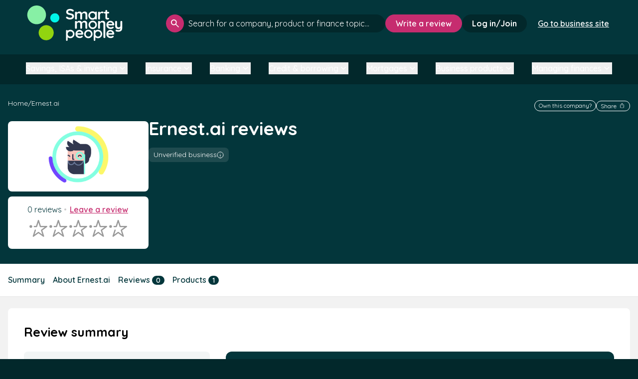

--- FILE ---
content_type: text/html; charset=UTF-8
request_url: https://smartmoneypeople.com/ernest-ai-reviews/products
body_size: 235539
content:
<!DOCTYPE html>
<html class="no-js" lang="en-GB" >
<head>
    <meta charset="utf-8">
    <title>Ernest.ai reviews - Smart Money People</title>
<!-- begin Convert Experiences code--><script type="text/javascript" src="//cdn-4.convertexperiments.com/v1/js/10016397-10016950.js?environment=production"></script><!-- end Convert Experiences code -->
    <link rel="dns-prefetch" href="//ajax.googleapis.com">
    <link rel="dns-prefetch" href="//fonts.googleapis.com">

    <meta http-equiv="X-UA-Compatible" content="IE=edge,chrome=1">
    <meta name="author"   content="Smart Money People">
    <meta name="viewport" content="width=device-width, initial-scale=1">
    <meta name="csrf-token" content="THkY2MI9iTaJHU652c66ioAgAGxnXAkHfy0aHe1u" />
    <link rel="canonical" href="https://smartmoneypeople.com/ernest-ai-reviews/products" /><meta name="msvalidate.01" content="11BB70419D62C06D30392CC0A301CBC7" /><!-- TradeDoubler site verification 2440890 --><!-- TradeDoubler site verification 2829912 --><meta name="OMG-Verify-V1" content="926682-df19c424-38a5-49c1-b5af-960e44b4f5eb" /><meta name="description" content="We’re building the biggest collection of Ernest.ai reviews from customers like you. Click here to write your own on Smart Money People."><meta name="keywords" content="consumer reviews, unbiased consumer reviews, Financial Services reviews, Banking reviews, Insurance review, customer experience"><meta property="fb:app_id"    content="526616550842555"><meta property="og:site_name" content="Smart Money People"><meta name="twitter:site"     content="@smartmoneyPPL"><meta name="twitter:card"     content="summary"><meta property="og:type"        content="website"><meta property="og:url"         content="https://smartmoneypeople.com/ernest-ai-reviews/products"><meta property="og:title"       content="Ernest.ai Reviews"><meta property="og:image"   content="https://smartmoneypeople.com/uploads/avatars/brands/1070.png"><meta property="og:image"       content="https://smartmoneypeople.com/assets/favicons/favicon-230x230.png"><meta property="og:description" content="We’re building the biggest collection of Ernest.ai reviews from customers like you. Click here to write your own on Smart Money People."><meta name="twitter:title"   content="Ernest.ai Reviews"><meta name="twitter:description"  content="We’re building the biggest collection of Ernest.ai reviews from customers like you. Click here to write your own on Smart Money People."><meta name="twitter:image" content="https://smartmoneypeople.com/uploads/avatars/brands/1070.png">
    <link rel="apple-touch-icon" sizes="57x57" href="https://smartmoneypeople.com/assets/favicons/apple-icon-57x57.png">
<link rel="apple-touch-icon" sizes="60x60" href="https://smartmoneypeople.com/assets/favicons/apple-icon-60x60.png">
<link rel="apple-touch-icon" sizes="72x72" href="https://smartmoneypeople.com/assets/favicons/apple-icon-72x72.png">
<link rel="apple-touch-icon" sizes="76x76" href="https://smartmoneypeople.com/assets/favicons/apple-icon-76x76.png">
<link rel="apple-touch-icon" sizes="114x114" href="https://smartmoneypeople.com/assets/favicons/apple-icon-114x114.png">
<link rel="apple-touch-icon" sizes="120x120" href="https://smartmoneypeople.com/assets/favicons/apple-icon-120x120.png">
<link rel="apple-touch-icon" sizes="144x144" href="https://smartmoneypeople.com/assets/favicons/apple-icon-144x144.png">
<link rel="apple-touch-icon" sizes="152x152" href="https://smartmoneypeople.com/assets/favicons/apple-icon-152x152.png">
<link rel="apple-touch-icon" sizes="180x180" href="https://smartmoneypeople.com/assets/favicons/apple-icon-180x180.png">
<link rel="icon" type="image/png" sizes="192x192"  href="https://smartmoneypeople.com/assets/favicons/android-icon-192x192.png">
<link rel="icon" type="image/png" sizes="32x32" href="https://smartmoneypeople.com/assets/favicons/favicon-32x32.png">
<link rel="icon" type="image/png" sizes="96x96" href="https://smartmoneypeople.com/assets/favicons/favicon-96x96.png">
<link rel="icon" type="image/png" sizes="16x16" href="https://smartmoneypeople.com/assets/favicons/favicon-16x16.png">
<link rel="manifest" href="https://smartmoneypeople.com/assets/favicons/manifest.json">
<meta name="msapplication-TileColor" content="#ffffff">
<meta name="msapplication-TileImage" content="https://smartmoneypeople.com/assets/favicons/ms-icon-144x144.png">
<meta name="theme-color" content="#ffffff">
    <!-- Livewire Styles --><style >[wire\:loading][wire\:loading], [wire\:loading\.delay][wire\:loading\.delay], [wire\:loading\.inline-block][wire\:loading\.inline-block], [wire\:loading\.inline][wire\:loading\.inline], [wire\:loading\.block][wire\:loading\.block], [wire\:loading\.flex][wire\:loading\.flex], [wire\:loading\.table][wire\:loading\.table], [wire\:loading\.grid][wire\:loading\.grid], [wire\:loading\.inline-flex][wire\:loading\.inline-flex] {display: none;}[wire\:loading\.delay\.none][wire\:loading\.delay\.none], [wire\:loading\.delay\.shortest][wire\:loading\.delay\.shortest], [wire\:loading\.delay\.shorter][wire\:loading\.delay\.shorter], [wire\:loading\.delay\.short][wire\:loading\.delay\.short], [wire\:loading\.delay\.default][wire\:loading\.delay\.default], [wire\:loading\.delay\.long][wire\:loading\.delay\.long], [wire\:loading\.delay\.longer][wire\:loading\.delay\.longer], [wire\:loading\.delay\.longest][wire\:loading\.delay\.longest] {display: none;}[wire\:offline][wire\:offline] {display: none;}[wire\:dirty]:not(textarea):not(input):not(select) {display: none;}:root {--livewire-progress-bar-color: #2299dd;}[x-cloak] {display: none !important;}[wire\:cloak] {display: none !important;}</style>

    <link rel="stylesheet" href="/css/app.css?id=b531aed06f4ccea1f3a3edf85e95c26a">

    <script type="application/ld+json">
{
  "@context": "https://schema.org",
  "@type": "WebSite",
  "@id": "https://smartmoneypeople.com/#/schema/WebSite/1",
  "url": "https://smartmoneypeople.com/",
  "name": "Smart Money People (en-GB)",
  "description": "Smart Money People is the UK's leading review platform for financial services. Read and write customer reviews for banks, insurers, and other financial brands.",
  "inLanguage": "en-GB",
  "publisher": {
    "@type": "Organization",
    "@id": "https://smartmoneypeople.com/#/schema/Organization/1",
    "name": "Smart Money People",
    "legalName": "Smart Money People Ltd",
    "url": "https://smartmoneypeople.com/",
    "description": "The UK's dedicated financial services review platform.",
    "sameAs": [
      "https://x.com/SmartMoneyPPL",
      "https://www.facebook.com/smartmoneypeople",
      "https://www.linkedin.com/company/smart-money-people",
      "https://www.instagram.com/smartmoneyppl",
      "https://www.tiktok.com/@smartmoneyppl"
    ],
    "email": "hello@smartmoneypeople.com",
    "logo": {
      "@type": "ImageObject",
      "@id": "https://smartmoneypeople.com/#/schema/ImageObject/Logo/1",
      "url": "https://smartmoneypeople.com/assets/images/smp-logo.svg",
      "contentUrl": "https://smartmoneypeople.com/assets/images/smp-logo.svg",
      "caption": "Smart Money People Logo",
      "name": "Smart Money People",
      "width": {
        "@type": "QuantitativeValue",
        "value": 512,
        "unitCode": "E37",
        "unitText": "pixel"
      },
      "height": {
        "@type": "QuantitativeValue",
        "value": 512,
        "unitCode": "E37",
        "unitText": "pixel"
      }
    },
    "address": {
      "@type": "PostalAddress",
      "@id": "https://smartmoneypeople.com/#/schema/PostalAddress/UK",
      "streetAddress": "Ebbisham House, 30 Church Street",
      "addressLocality": "Epsom",
      "postalCode": "KT17 4NL",
      "addressCountry": {
        "@type": "Country",
        "name": "UK"
      }
    }
  },
  "copyrightHolder": {
    "@type": "Organization",
    "@id": "https://smartmoneypeople.com/#/schema/Organization/1",
    "name": "Smart Money People",
    "legalName": "Smart Money People Ltd",
    "url": "https://smartmoneypeople.com/",
    "description": "The UK's dedicated financial services review platform.",
    "sameAs": [
      "https://x.com/SmartMoneyPPL",
      "https://www.facebook.com/smartmoneypeople",
      "https://www.linkedin.com/company/smart-money-people",
      "https://www.instagram.com/smartmoneyppl",
      "https://www.tiktok.com/@smartmoneyppl"
    ],
    "email": "hello@smartmoneypeople.com",
    "logo": {
      "@type": "ImageObject",
      "@id": "https://smartmoneypeople.com/#/schema/ImageObject/Logo/1",
      "url": "https://smartmoneypeople.com/assets/images/smp-logo.svg",
      "contentUrl": "https://smartmoneypeople.com/assets/images/smp-logo.svg",
      "caption": "Smart Money People Logo",
      "name": "Smart Money People",
      "width": {
        "@type": "QuantitativeValue",
        "value": 512,
        "unitCode": "E37",
        "unitText": "pixel"
      },
      "height": {
        "@type": "QuantitativeValue",
        "value": 512,
        "unitCode": "E37",
        "unitText": "pixel"
      }
    },
    "address": {
      "@type": "PostalAddress",
      "@id": "https://smartmoneypeople.com/#/schema/PostalAddress/UK2",
      "streetAddress": "Ebbisham House, 30 Church Street",
      "addressLocality": "Epsom",
      "postalCode": "KT17 4NL",
      "addressCountry": {
        "@type": "Country",
        "name": "UK"
      }
    }
  },
  "potentialAction": {
    "@type": "SearchAction",
    "target": {
      "@type": "EntryPoint",
      "urlTemplate": "https://smartmoneypeople.com/search?query={search_term_string}"
    },
    "query-input": {
      "@type": "PropertyValueSpecification",
      "valueRequired": true,
      "valueName": "search_term_string"
    }
  }
}

{
  "@context": "https://schema.org",
  "@type": "Organization",
  "@id": "https://smartmoneypeople.com/#/schema/Organization/1",
  "name": "Smart Money People",
  "legalName": "Smart Money People Ltd",
  "url": "https://smartmoneypeople.com/",
  "description": "Smart Money People is the UK's leading review platform for financial services. Read and write customer reviews for banks, insurers, and other financial brands.",
  "logo": {
    "@type": "ImageObject",
    "@id": "https://smartmoneypeople.com/#/schema/ImageObject/Logo/1",
    "url": "https://smartmoneypeople.com/assets/images/smp-logo.svg",
    "contentUrl": "https://smartmoneypeople.com/assets/images/smp-logo.svg",
    "caption": "Smart Money People Logo"
  },
  "sameAs": [
    "https://x.com/SmartMoneyPPL",
    "https://www.facebook.com/smartmoneypeople",
    "https://www.linkedin.com/company/smart-money-people",
    "https://www.instagram.com/smartmoneyppl",
    "https://www.tiktok.com/@smartmoneyppl"
  ],
  "address": {
    "@type": "PostalAddress",
    "streetAddress": "Ebbisham House, 30 Church Street",
    "addressLocality": "Epsom",
    "postalCode": "KT17 4NL",
    "addressCountry": {
      "@type": "Country",
      "name": "UK"
    }
  },
  "contactPoint": {
    "@type": "ContactPoint",
    "email": "hello@smartmoneypeople.com",
    "contactType": "customer support"
  }
}
<script>

(function(elem){elem.className=elem.className.replace('no-js','js')}(document.documentElement))</script><script async src="https://securepubads.g.doubleclick.net/tag/js/gpt.js" crossorigin="anonymous"></script><script>window.googletag = window.googletag || { cmd: [] };</script><link rel="dns-prefetch" href="https://cdn-cookieyes.com" /><link rel="dns-prefetch" href="https://directory.cookieyes.com" /><link rel="dns-prefetch" href="https://log.cookieyes.com" /><script>
    window.dataLayer = window.dataLayer || [];
    function gtag() {
        dataLayer.push(arguments);
    }
    gtag("consent", "default", {
        ad_user_data: "denied",
        ad_personalization: "denied",
        ad_storage: "denied",
        analytics_storage: "denied",
        functionality_storage: "denied",
        personalization_storage: "denied",
        security_storage: "granted",
        wait_for_update: 2000,
    });
    gtag("set", "ads_data_redaction", true);
</script><!-- Global site tag (gtag.js) - Google Analytics --><script async src="https://www.googletagmanager.com/gtag/js?id=UA-55245325-1"></script><script>
window.dataLayer = window.dataLayer || [];
function gtag(){dataLayer.push(arguments);}
gtag('js', new Date());

gtag('config', 'UA-55245325-1');


</script><!-- Google Tag Manager --><script>(function(w,d,s,l,i){w[l]=w[l]||[];w[l].push({'gtm.start':
new Date().getTime(),event:'gtm.js'});var f=d.getElementsByTagName(s)[0],
j=d.createElement(s),dl=l!='dataLayer'?'&l='+l:'';j.async=true;j.src=
'https://www.googletagmanager.com/gtm.js?id='+i+dl;f.parentNode.insertBefore(j,f);
})(window,document,'script','dataLayer','GTM-WS6VM36');</script><!-- End Google Tag Manager --><!-- Start cookieyes banner --><script id="cookieyes" type="text/javascript" src="https://cdn-cookieyes.com/client_data/086e8f8438b45616c0228b73/script.js"></script><!-- End cookieyes banner --><!-- Hotjar Tracking Code for https://www.smartmoneypeople.com/ --><script type="text/javascript" data-cookieyes="cookieyes-analytics">
  window.hj = window.hj || function(){ (hj.q = hj.q || []).push(arguments) };
  window._hjSettings = { hjid: 2942080, hjsv: 6 };
</script><script type="text/javascript" data-cookieyes="cookieyes-analytics" 
        src="https://static.hotjar.com/c/hotjar-2942080.js?sv=6"></script><script src="https://www.googleoptimize.com/optimize.js?id=OPT-T83JXPM"></script><!--[if lt IE 9]><script type="text/javascript" src="//cdnjs.cloudflare.com/ajax/libs/html5shiv/3.7.2/html5shiv.min.js"></script><script type="text/javascript" src="//cdnjs.cloudflare.com/ajax/libs/selectivizr/1.0.2/selectivizr-min.js"></script><![endif]-->
</head>
<body class="page  page--brand-products flex flex-col justify-between min-h-screen">


<div id="addMain"></div>
    <script>
    (function (o, u, t, b, a, s, e) {
        window[b] = window[b] || {}; (e = e || [])['key'] = o; e['__obr'] = u.location.href; a = [];
        u.location.search.replace('?', '').split('&').forEach(function (q) { if (q.startsWith(b) || q.startsWith('_obid')) e[q.split('=')[0]] = q.split('=')[1]; });
        e['_obid'] = e['_obid'] || (u.cookie.match(/(^|;)\s*_obid\s*=\s*([^;]+)/) || []).pop() || 0;
        for (k in e) { if (e.hasOwnProperty(k)) a.push(encodeURIComponent(k) + '=' + encodeURIComponent(e[k])); }
        s = u.createElement('script'); s.src = t + '?' + a.join('&'); u.body.appendChild(s);
    })('71ba9b8a-13b8-46a6-b9b7-b85df4aec12f', document, 'https://plugin.sopro.io/hq.js', 'outbase')
</script> 


<!-- Google Tag Manager (noscript) -->
<noscript><iframe src="https://www.googletagmanager.com/ns.html?id=GTM-WS6VM36"
height="0" width="0" style="display:none;visibility:hidden"></iframe></noscript>
<!-- End Google Tag Manager (noscript) -->


<main class="grow flex flex-col" style="">
  <!--[if lt IE 9]>
<p class="browsehappy">You are using an <strong>outdated</strong> browser. Please <a href="http://browsehappy.com/">upgrade your browser</a> to improve your experience.</p>
<![endif]-->



            <header wire:snapshot="{&quot;data&quot;:{&quot;type&quot;:null,&quot;account&quot;:null,&quot;authed&quot;:false,&quot;items&quot;:&quot;null&quot;,&quot;current_path&quot;:&quot;\/ernest-ai-reviews\/products&quot;},&quot;memo&quot;:{&quot;id&quot;:&quot;9Kac2trVuRVvNhq6KJL2&quot;,&quot;name&quot;:&quot;public.header&quot;,&quot;path&quot;:&quot;ernest-ai-reviews\/products&quot;,&quot;method&quot;:&quot;GET&quot;,&quot;children&quot;:[],&quot;scripts&quot;:[],&quot;assets&quot;:[],&quot;errors&quot;:[],&quot;locale&quot;:&quot;en&quot;},&quot;checksum&quot;:&quot;f7e43c481c900a8936081df8d93bdcdae95f32e78c760ca1857634f3c27ce353&quot;}" wire:effects="{&quot;listeners&quot;:[&quot;updateHeader&quot;]}" wire:id="9Kac2trVuRVvNhq6KJL2" id="header-main"
    class="bg-dark-green relative z-30"
    x-data="{ search: false, navopen: false }">
   
    <div
        class=" h-[87px] lg:flex-row lg:h-[93px] lg:px-4  mx-auto flex w-full flex-col items-center justify-between 2xl:max-w-screen-2xl 3xl:max-w-screen-3xl">
        <div
            class=" 2xl:w-auto  flex h-full w-full items-center justify-between pl-4 pr-4">
                            <a class="block" href="/">
                    
                    <img class=" h-12 w-32 lg:h-[60px] lg:w-[160px] 2xl:h-[72px] 2xl:w-[196px] "
                        src="https://smartmoneypeople.com/assets/images/smp-logo.svg" alt="Smart Money People Logo" />
                </a>
            <!--[if ENDBLOCK]><![endif]-->
                   
            <!--[if BLOCK]><![endif]-->            <div class="flex items-center gap-2">
                                    <div class="flex items-center gap-2.5 2xl:hidden">
                        <button class="header-search-btn rounded-full bg-bright-pink p-2.5"
                            x-on:click="search = !search">
                            <span class="sr-only">Open search</span>
                            <svg width="24" height="24" viewBox="0 0 15 15" fill="none"
                                xmlns="http://www.w3.org/2000/svg">
                                <path
                                    d="M13.8333 15L8.58333 9.75C8.16667 10.0833 7.6875 10.3472 7.14583 10.5417C6.60417 10.7361 6.02778 10.8333 5.41667 10.8333C3.90278 10.8333 2.62167 10.3089 1.57333 9.26C0.525 8.21111 0.000555556 6.93 0 5.41667C0 3.90278 0.524444 2.62167 1.57333 1.57333C2.62222 0.525 3.90333 0.000555556 5.41667 0C6.93056 0 8.21167 0.524444 9.26 1.57333C10.3083 2.62222 10.8328 3.90333 10.8333 5.41667C10.8333 6.02778 10.7361 6.60417 10.5417 7.14583C10.3472 7.6875 10.0833 8.16667 9.75 8.58333L15 13.8333L13.8333 15ZM5.41667 9.16667C6.45833 9.16667 7.34389 8.80194 8.07333 8.0725C8.80278 7.34306 9.16722 6.45778 9.16667 5.41667C9.16667 4.375 8.80194 3.48944 8.0725 2.76C7.34306 2.03056 6.45778 1.66611 5.41667 1.66667C4.375 1.66667 3.48944 2.03139 2.76 2.76083C2.03056 3.49028 1.66611 4.37556 1.66667 5.41667C1.66667 6.45833 2.03139 7.34389 2.76083 8.07333C3.49028 8.80278 4.37556 9.16722 5.41667 9.16667Z"
                                    fill="white" />
                            </svg>
                        </button>
                        <!--[if BLOCK]><![endif]--><!--[if ENDBLOCK]><![endif]-->
                        <button class="menu-btn rounded-full bg-white p-2">
                            <span class="sr-only">Open menu</span>
                            <svg width="28" height="28" viewBox="0 0 28 22" fill="none"
                                xmlns="http://www.w3.org/2000/svg">
                                <path d="M25.7583 1.74988H2.24219" stroke="#02282B" stroke-width="3"
                                    stroke-linecap="round" />
                                <path d="M25.7583 19.9215H2.24219" stroke="#02282B" stroke-width="3"
                                    stroke-linecap="round" />
                                <path d="M24.4479 10.8357H3.55273" stroke="#02282B" stroke-width="3"
                                    stroke-linecap="round" />
                            </svg>
                        </button>
                    </div>
                <!--[if ENDBLOCK]><![endif]-->
            </div>
            <!--[if ENDBLOCK]><![endif]-->
        </div>
        <!--[if BLOCK]><![endif]-->        <nav class=" lg:flex-row lg:pb-0 lg:duration-[0ms] lg:overflow-visible lg:max-h-fit lg:w-fit lg:px-0 lg:bg-transparent lg:text-white  flex max-h-0 w-full flex-col items-center gap-4 overflow-hidden bg-grey-150 px-4 text-black duration-500"
            :class="navopen ? 'max-h-[1000px] pb-[3px]' : ''">
            <ul
                class=" lg:gap-5 lg:w-auto lg:text-sm lg:flex-row  flex w-full flex-col items-center text-base font-semibold">
                <!--[if BLOCK]><![endif]--><!--[if ENDBLOCK]><![endif]-->
              
            </ul>
            <!--[if BLOCK]><![endif]--><!--[if ENDBLOCK]><![endif]-->
            <!--[if BLOCK]><![endif]-->                <div class="hidden items-center gap-4 2xl:flex">
                    <div class="w-[420px] grow 2xl:w-[440px]">
                        <div x-data="searchInput" class="search header !bg-transparent">
    <form x-on:submit="handleFormSubmit">
        <input
            id="searchbar-header"
            :class="loading && isOpen ? '!pr-20' : loading || isOpen ? '!pr-10' : ''"
            class="placeholder:text-white overflow-ellipsis" type="text"
            aria-label="click to search" role="searchbox"
            placeholder="Search for a company, product or finance topic..."
            autocomplete="off" @input.debounce.200ms="retrievePosts" x-model="search"
            x-on:keydown.escape="isOpen = false" x-on:click.outside=" isOpen = false"
            x-on:focus="search.length > 2 ? isOpen = true : isOpen = false"
            x-on:keydown.enter="window.location.href = allsearch" aria-label="click to search" role="searchbox" />
        <button class="" type="submit">
            <span class="sr-only">Search</span>
            <svg width="16" height="16" viewBox="0 0 15 15" fill="none" xmlns="http://www.w3.org/2000/svg">
                <path
                    d="M13.8333 15L8.58333 9.75C8.16667 10.0833 7.6875 10.3472 7.14583 10.5417C6.60417 10.7361 6.02778 10.8333 5.41667 10.8333C3.90278 10.8333 2.62167 10.3089 1.57333 9.26C0.525 8.21111 0.000555556 6.93 0 5.41667C0 3.90278 0.524444 2.62167 1.57333 1.57333C2.62222 0.525 3.90333 0.000555556 5.41667 0C6.93056 0 8.21167 0.524444 9.26 1.57333C10.3083 2.62222 10.8328 3.90333 10.8333 5.41667C10.8333 6.02778 10.7361 6.60417 10.5417 7.14583C10.3472 7.6875 10.0833 8.16667 9.75 8.58333L15 13.8333L13.8333 15ZM5.41667 9.16667C6.45833 9.16667 7.34389 8.80194 8.07333 8.0725C8.80278 7.34306 9.16722 6.45778 9.16667 5.41667C9.16667 4.375 8.80194 3.48944 8.0725 2.76C7.34306 2.03056 6.45778 1.66611 5.41667 1.66667C4.375 1.66667 3.48944 2.03139 2.76 2.76083C2.03056 3.49028 1.66611 4.37556 1.66667 5.41667C1.66667 6.45833 2.03139 7.34389 2.76083 8.07333C3.49028 8.80278 4.37556 9.16722 5.41667 9.16667Z"
                    fill="white" />
            </svg>
        </button>
        <div>
            <div style="display:none;" x-show="loading">
                <div class="loading-animation flex items-center gap-[2px]">
    <div class="rounded-full h-[7px] w-[7px] border border-vibrant-green"></div>
    <div class="rounded-full h-[7px] w-[7px] border border-bright-green"></div>
    <div class="rounded-full h-[7px] w-[7px] border border-[#00f5e9]"></div>
</div>            </div>
            <button style="display:none;" type="button" x-show="isOpen" x-on:click="cleanSearch">
                <span class="sr-only">Clear search</span>
                <svg width="16" height="17" viewBox="0 0 16 17" fill="none"
                    xmlns="http://www.w3.org/2000/svg">
                    <circle cx="7.86911" cy="8.5" r="7.33981" stroke="currentColor" />
                    <path d="M10.3691 6L7.86914 8.5L5.36914 6" stroke="currentColor" stroke-width="2"
                        stroke-linecap="round" />
                    <path d="M5.36914 11L7.86914 8.5L10.3691 11" stroke="currentColor" stroke-width="2"
                        stroke-linecap="round" />
                </svg>
            </button>
        </div>
    </form>

    <div style="display:none;" x-show="isOpen">
        <div x-show="!hasResults" class="no-results">
            <svg width="111" height="111" viewBox="0 0 111 111" fill="none" xmlns="http://www.w3.org/2000/svg">
                <path
                    d="M102.256 97.3578L76.156 71.2574C82.5936 63.747 86.3281 54.0288 86.3281 43.3615C86.3281 19.6541 67.1125 0.444702 43.4113 0.444702C19.7101 0.444702 0.680176 19.6603 0.680176 43.3615C0.680176 67.0627 19.8937 86.2783 43.4113 86.2783C54.0745 86.2783 63.8071 82.3663 71.3073 75.9308L97.4076 102.031C98.2329 102.66 99.0789 102.991 99.9248 102.991C100.771 102.991 101.614 102.668 102.258 102.023C103.556 100.742 103.556 98.637 102.256 97.3578ZM43.597 79.6757C23.3972 79.6757 7.2828 63.3756 7.2828 43.3615C7.2828 23.3474 23.3972 7.04729 43.597 7.04729C63.7968 7.04729 79.9112 23.1617 79.9112 43.3615C79.9112 63.5613 63.6111 79.6757 43.597 79.6757Z"
                    fill="#999999" />
                <path
                    d="M103.884 107.046C103.884 108.923 105.372 110.445 107.209 110.445C109.045 110.445 110.534 108.923 110.534 107.046C110.534 105.17 109.045 103.648 107.209 103.648C105.372 103.648 103.884 105.17 103.884 107.046Z"
                    fill="#999999" />
                <mask id="mask0_163_451-header"
                    style="mask-type:alpha" maskUnits="userSpaceOnUse" x="10" y="10" width="67" height="67">
                    <circle cx="43.3435" cy="43.1075" r="32.9114" fill="#D9D9D9" />
                </mask>
                <g mask="url(#mask0_163_451-header)">
                    <path
                        d="M59.8797 42.1645C59.5454 41.0886 58.5863 40.3602 57.5041 40.3602H37.1547L30.8664 20.1269C30.532 19.051 29.5729 18.3225 28.4908 18.3225C27.4086 18.3225 26.4497 19.051 26.1152 20.1269L19.827 40.3602H13.9998C12.6203 40.3602 11.502 41.5292 11.502 42.9715C11.502 44.4137 12.6203 45.5829 13.9998 45.5829H21.6417C22.7238 45.5829 23.6829 44.8544 24.0172 43.7784L28.4908 29.3845L32.9644 43.7784C33.2987 44.8544 34.2578 45.5829 35.34 45.5829H49.8166L38.1047 54.4788C37.2293 55.1437 36.8629 56.3224 37.1974 57.3985L41.6708 71.7924L29.9589 62.8965C29.0835 62.2314 27.8981 62.2314 27.0226 62.8965L15.3107 71.7924L19.7842 57.3985C20.2106 56.0268 19.4925 54.5536 18.1806 54.1079C16.8683 53.662 15.4594 54.4129 15.0331 55.7844L8.18393 77.8221C7.84958 78.898 8.21583 80.0767 9.09138 80.7418C9.9668 81.4067 11.1523 81.4067 12.0277 80.7418L28.4908 68.2369L44.9539 80.7418C45.3917 81.0742 45.9068 81.2405 46.422 81.2405C46.9373 81.2405 47.4525 81.0742 47.8902 80.7418C48.7657 80.0767 49.1321 78.898 48.7976 77.8221L42.5093 57.5889L58.9724 45.0842C59.8478 44.4191 60.2142 43.2404 59.8797 42.1645Z"
                        fill="#999999" />
                </g>
            </svg>
            <h4>No results found</h4>
            <p>Try adjusting your search to see more results.</p>
        </div>
        <div x-show="compares.length">
            <div>
                <h4>Compare</h4>
            </div>
            <ul>
                <template x-for="item in compares" :key="item.slug">
                    <li><a x-text="item.display" x-bind:href="'/best/' + item.slug"></a></li>
                </template>
            </ul>
            <hr x-show="products.length || brands.length || articles.length" />
        </div>
        <div x-show="products.length">
            <div>
                <h4>Products</h4>
                <a x-show="totalProducts > 3" x-text="'See all ' + totalProducts" x-bind:href="allproducts"></a>
            </div>
            <ul>
                <template x-for="product in products" :key="product.id">
                    <li><a x-text="product.brand.display+' - '+product.display" x-bind:href="product.url"></a></li>
                </template>
            </ul>
            <hr x-show="brands.length || articles.length" />
        </div>
        <div class="companies" x-show="brands.length">
            <div>
                <h4>Companies</h4>
                <a x-show="totalBrands > 6" x-text="'See all ' + totalBrands" x-bind:href="allbrands"></a>
            </div>
            <ul>
                <template x-for="item in brands" :key="item.slug">
                    <li><a x-text="item.display" x-bind:href="item.url"></a></li>
                </template>
            </ul>
            <hr x-show="articles.length" />
        </div>
        <div x-show="articles.length">
            <div>
                <h4>Articles</h4>
                <a x-show="totalArticles > 3" x-text="'See all ' + totalArticles" x-bind:href="allarticles"></a>
            </div>
            <ul>
                <template x-for="item in articles" :key="item.slug">
                    <li><a x-text="item.title" x-bind:href="'/news/post/' + item.slug"></a></li>
                </template>
            </ul>
        </div>
    </div>
</div>

<script>
    document.addEventListener('alpine:init', () => {
        Alpine.data('searchInput', () => ({
            isOpen: false,
            search: "",
            brands: [],
            compares: [],
            products: [],
            articles: [],
            loading: false,
            totalBrands: 0,
            totalCompares: 0,
            totalProducts: 0,
            totalArticles: 0,
            allbrands: "#",
            allproducts: "#",
            allarticles: '#',
            hasResults: false,
            cleanSearch(e) {
                this.search = ""
            },
            closeSearch() {
                this.isOpen = false
            },
            handleFormSubmit(e) {
                e.preventDefault();
                window.location.href = `/search?query=${this.search}`;
            },
            async retrievePosts() {
                if (this.search.trim().toLowerCase().length > 0) {
                    const $search = this.search.trim().toLowerCase()
                    this.loading = true
                    this.results = await (await fetch('/api/v2/search?query=' + $search)).json()
                    this.articles = this.results.posts.data
                    this.totalArticles = this.results.posts.total
                    this.brands = this.results.brands.data
                    this.hasResults = this.results.hasResults
                    this.totalBrands = this.results.brands.total
                    this.compares = this.results.compare.data
                    this.totalCompares = this.results.compare.total
                    this.products = this.results.products.data
                    this.totalProducts = this.results.products.total
                    this.allsearch = `https://smartmoneypeople.com/search?query=${$search}`
                    this.allbrands = `https://smartmoneypeople.com/search?query=${$search}#companies`
                    this.allproducts = `https://smartmoneypeople.com/search?query=${$search}`
                    this.allarticles = `https://smartmoneypeople.com/search?query=${$search}#articles`
                    this.loading = false;
                    this.isOpen = true
                } else {
                    this.isOpen = false
                    this.brands = [];
                    this.compares = [];
                    this.products = [];
                    this.articles = [];
                }
            },
        }))
    })
</script>
                    </div>
                    <!--[if BLOCK]><![endif]-->                        <div>
                            <a class="whitespace-nowrap btn-md" href="/product/review">Write a review</a>
                        </div>
                    <!--[if ENDBLOCK]><![endif]-->
                    <!--[if BLOCK]><![endif]-->                        <div>
                            <a href="/sign-in"
                                class="whitespace-nowrap rounded-3xl bg-darker-green px-5 py-2 font-bold text-white duration-300 hover:bg-white hover:text-darker-green focus:bg-white focus:text-darker-green focus:outline-0">Log
                                in/Join</a>
                        </div>
                    <!--[if ENDBLOCK]><![endif]-->

                    
                    <div class="px-5 py-2">
                        <a href="/business"
                            class="whitespace-nowrap font-semibold px-0.5  underline text-white duration-300 hover:text-darker-green hover:bg-white focus:bg-white focus:text-darker-green focus:outline-0">Go to business site</a>
                    </div>


                 
                </div>
            <!--[if ENDBLOCK]><![endif]-->
        </nav>
        <!--[if ENDBLOCK]><![endif]-->
    </div>

            <!--[if BLOCK]><![endif]-->        <div class="2xl:hidden px-5 py-2">
            <a href="/business"
                class="whitespace-nowrap font-semibold px-0.5 underline text-white duration-300 hover:text-darker-green hover:bg-white focus:bg-white focus:text-darker-green focus:outline-0">Go to business site</a>
        </div>
        <!--[if ENDBLOCK]><![endif]-->
    <!--[if ENDBLOCK]><![endif]-->
    <!--[if BLOCK]><![endif]-->        <div class="px-2.5 pb-5 2xl:hidden" x-on:click.outside="search=false" x-show="search"
            x-transition:enter="transition ease-out duration-300" x-transition:enter-start="opacity-0 scale-90"
            x-transition:enter-end="opacity-100 scale-100" x-transition:leave="transition ease-in duration-300"
            x-transition:leave-start="opacity-100 scale-100" x-transition:leave-end="opacity-0 scale-90"
            style="display:none;">
            <div x-data="searchInput" class="search header !bg-transparent">
    <form x-on:submit="handleFormSubmit">
        <input
            id="searchbar-header-mobile"
            :class="loading && isOpen ? '!pr-20' : loading || isOpen ? '!pr-10' : ''"
            class="placeholder:text-white overflow-ellipsis" type="text"
            aria-label="click to search" role="searchbox"
            placeholder="Search for a company, product or finance topic..."
            autocomplete="off" @input.debounce.200ms="retrievePosts" x-model="search"
            x-on:keydown.escape="isOpen = false" x-on:click.outside=" isOpen = false"
            x-on:focus="search.length > 2 ? isOpen = true : isOpen = false"
            x-on:keydown.enter="window.location.href = allsearch" aria-label="click to search" role="searchbox" />
        <button class="" type="submit">
            <span class="sr-only">Search</span>
            <svg width="16" height="16" viewBox="0 0 15 15" fill="none" xmlns="http://www.w3.org/2000/svg">
                <path
                    d="M13.8333 15L8.58333 9.75C8.16667 10.0833 7.6875 10.3472 7.14583 10.5417C6.60417 10.7361 6.02778 10.8333 5.41667 10.8333C3.90278 10.8333 2.62167 10.3089 1.57333 9.26C0.525 8.21111 0.000555556 6.93 0 5.41667C0 3.90278 0.524444 2.62167 1.57333 1.57333C2.62222 0.525 3.90333 0.000555556 5.41667 0C6.93056 0 8.21167 0.524444 9.26 1.57333C10.3083 2.62222 10.8328 3.90333 10.8333 5.41667C10.8333 6.02778 10.7361 6.60417 10.5417 7.14583C10.3472 7.6875 10.0833 8.16667 9.75 8.58333L15 13.8333L13.8333 15ZM5.41667 9.16667C6.45833 9.16667 7.34389 8.80194 8.07333 8.0725C8.80278 7.34306 9.16722 6.45778 9.16667 5.41667C9.16667 4.375 8.80194 3.48944 8.0725 2.76C7.34306 2.03056 6.45778 1.66611 5.41667 1.66667C4.375 1.66667 3.48944 2.03139 2.76 2.76083C2.03056 3.49028 1.66611 4.37556 1.66667 5.41667C1.66667 6.45833 2.03139 7.34389 2.76083 8.07333C3.49028 8.80278 4.37556 9.16722 5.41667 9.16667Z"
                    fill="white" />
            </svg>
        </button>
        <div>
            <div style="display:none;" x-show="loading">
                <div class="loading-animation flex items-center gap-[2px]">
    <div class="rounded-full h-[7px] w-[7px] border border-vibrant-green"></div>
    <div class="rounded-full h-[7px] w-[7px] border border-bright-green"></div>
    <div class="rounded-full h-[7px] w-[7px] border border-[#00f5e9]"></div>
</div>            </div>
            <button style="display:none;" type="button" x-show="isOpen" x-on:click="cleanSearch">
                <span class="sr-only">Clear search</span>
                <svg width="16" height="17" viewBox="0 0 16 17" fill="none"
                    xmlns="http://www.w3.org/2000/svg">
                    <circle cx="7.86911" cy="8.5" r="7.33981" stroke="currentColor" />
                    <path d="M10.3691 6L7.86914 8.5L5.36914 6" stroke="currentColor" stroke-width="2"
                        stroke-linecap="round" />
                    <path d="M5.36914 11L7.86914 8.5L10.3691 11" stroke="currentColor" stroke-width="2"
                        stroke-linecap="round" />
                </svg>
            </button>
        </div>
    </form>

    <div style="display:none;" x-show="isOpen">
        <div x-show="!hasResults" class="no-results">
            <svg width="111" height="111" viewBox="0 0 111 111" fill="none" xmlns="http://www.w3.org/2000/svg">
                <path
                    d="M102.256 97.3578L76.156 71.2574C82.5936 63.747 86.3281 54.0288 86.3281 43.3615C86.3281 19.6541 67.1125 0.444702 43.4113 0.444702C19.7101 0.444702 0.680176 19.6603 0.680176 43.3615C0.680176 67.0627 19.8937 86.2783 43.4113 86.2783C54.0745 86.2783 63.8071 82.3663 71.3073 75.9308L97.4076 102.031C98.2329 102.66 99.0789 102.991 99.9248 102.991C100.771 102.991 101.614 102.668 102.258 102.023C103.556 100.742 103.556 98.637 102.256 97.3578ZM43.597 79.6757C23.3972 79.6757 7.2828 63.3756 7.2828 43.3615C7.2828 23.3474 23.3972 7.04729 43.597 7.04729C63.7968 7.04729 79.9112 23.1617 79.9112 43.3615C79.9112 63.5613 63.6111 79.6757 43.597 79.6757Z"
                    fill="#999999" />
                <path
                    d="M103.884 107.046C103.884 108.923 105.372 110.445 107.209 110.445C109.045 110.445 110.534 108.923 110.534 107.046C110.534 105.17 109.045 103.648 107.209 103.648C105.372 103.648 103.884 105.17 103.884 107.046Z"
                    fill="#999999" />
                <mask id="mask0_163_451-header"
                    style="mask-type:alpha" maskUnits="userSpaceOnUse" x="10" y="10" width="67" height="67">
                    <circle cx="43.3435" cy="43.1075" r="32.9114" fill="#D9D9D9" />
                </mask>
                <g mask="url(#mask0_163_451-header)">
                    <path
                        d="M59.8797 42.1645C59.5454 41.0886 58.5863 40.3602 57.5041 40.3602H37.1547L30.8664 20.1269C30.532 19.051 29.5729 18.3225 28.4908 18.3225C27.4086 18.3225 26.4497 19.051 26.1152 20.1269L19.827 40.3602H13.9998C12.6203 40.3602 11.502 41.5292 11.502 42.9715C11.502 44.4137 12.6203 45.5829 13.9998 45.5829H21.6417C22.7238 45.5829 23.6829 44.8544 24.0172 43.7784L28.4908 29.3845L32.9644 43.7784C33.2987 44.8544 34.2578 45.5829 35.34 45.5829H49.8166L38.1047 54.4788C37.2293 55.1437 36.8629 56.3224 37.1974 57.3985L41.6708 71.7924L29.9589 62.8965C29.0835 62.2314 27.8981 62.2314 27.0226 62.8965L15.3107 71.7924L19.7842 57.3985C20.2106 56.0268 19.4925 54.5536 18.1806 54.1079C16.8683 53.662 15.4594 54.4129 15.0331 55.7844L8.18393 77.8221C7.84958 78.898 8.21583 80.0767 9.09138 80.7418C9.9668 81.4067 11.1523 81.4067 12.0277 80.7418L28.4908 68.2369L44.9539 80.7418C45.3917 81.0742 45.9068 81.2405 46.422 81.2405C46.9373 81.2405 47.4525 81.0742 47.8902 80.7418C48.7657 80.0767 49.1321 78.898 48.7976 77.8221L42.5093 57.5889L58.9724 45.0842C59.8478 44.4191 60.2142 43.2404 59.8797 42.1645Z"
                        fill="#999999" />
                </g>
            </svg>
            <h4>No results found</h4>
            <p>Try adjusting your search to see more results.</p>
        </div>
        <div x-show="compares.length">
            <div>
                <h4>Compare</h4>
            </div>
            <ul>
                <template x-for="item in compares" :key="item.slug">
                    <li><a x-text="item.display" x-bind:href="'/best/' + item.slug"></a></li>
                </template>
            </ul>
            <hr x-show="products.length || brands.length || articles.length" />
        </div>
        <div x-show="products.length">
            <div>
                <h4>Products</h4>
                <a x-show="totalProducts > 3" x-text="'See all ' + totalProducts" x-bind:href="allproducts"></a>
            </div>
            <ul>
                <template x-for="product in products" :key="product.id">
                    <li><a x-text="product.brand.display+' - '+product.display" x-bind:href="product.url"></a></li>
                </template>
            </ul>
            <hr x-show="brands.length || articles.length" />
        </div>
        <div class="companies" x-show="brands.length">
            <div>
                <h4>Companies</h4>
                <a x-show="totalBrands > 6" x-text="'See all ' + totalBrands" x-bind:href="allbrands"></a>
            </div>
            <ul>
                <template x-for="item in brands" :key="item.slug">
                    <li><a x-text="item.display" x-bind:href="item.url"></a></li>
                </template>
            </ul>
            <hr x-show="articles.length" />
        </div>
        <div x-show="articles.length">
            <div>
                <h4>Articles</h4>
                <a x-show="totalArticles > 3" x-text="'See all ' + totalArticles" x-bind:href="allarticles"></a>
            </div>
            <ul>
                <template x-for="item in articles" :key="item.slug">
                    <li><a x-text="item.title" x-bind:href="'/news/post/' + item.slug"></a></li>
                </template>
            </ul>
        </div>
    </div>
</div>

<script>
    document.addEventListener('alpine:init', () => {
        Alpine.data('searchInput', () => ({
            isOpen: false,
            search: "",
            brands: [],
            compares: [],
            products: [],
            articles: [],
            loading: false,
            totalBrands: 0,
            totalCompares: 0,
            totalProducts: 0,
            totalArticles: 0,
            allbrands: "#",
            allproducts: "#",
            allarticles: '#',
            hasResults: false,
            cleanSearch(e) {
                this.search = ""
            },
            closeSearch() {
                this.isOpen = false
            },
            handleFormSubmit(e) {
                e.preventDefault();
                window.location.href = `/search?query=${this.search}`;
            },
            async retrievePosts() {
                if (this.search.trim().toLowerCase().length > 0) {
                    const $search = this.search.trim().toLowerCase()
                    this.loading = true
                    this.results = await (await fetch('/api/v2/search?query=' + $search)).json()
                    this.articles = this.results.posts.data
                    this.totalArticles = this.results.posts.total
                    this.brands = this.results.brands.data
                    this.hasResults = this.results.hasResults
                    this.totalBrands = this.results.brands.total
                    this.compares = this.results.compare.data
                    this.totalCompares = this.results.compare.total
                    this.products = this.results.products.data
                    this.totalProducts = this.results.products.total
                    this.allsearch = `https://smartmoneypeople.com/search?query=${$search}`
                    this.allbrands = `https://smartmoneypeople.com/search?query=${$search}#companies`
                    this.allproducts = `https://smartmoneypeople.com/search?query=${$search}`
                    this.allarticles = `https://smartmoneypeople.com/search?query=${$search}#articles`
                    this.loading = false;
                    this.isOpen = true
                } else {
                    this.isOpen = false
                    this.brands = [];
                    this.compares = [];
                    this.products = [];
                    this.articles = [];
                }
            },
        }))
    })
</script>
        </div>
        <!--[if BLOCK]><![endif]-->        <div class="bg-dark-green pt-4">
    <nav x-data="{ openIndex: null }" x-on:keydown.escape.window="openIndex = null" x-on:click.outside="openIndex = null" class="w-full bg-darker-green relative hidden 2xl:block">
        <div class="2xl:max-w-screen-2xl 3xl:max-w-screen-3xl mx-auto px-4 z-20">
            <ul class="flex items-center gap-6 lg:px-4 justify-between">
                <!--[if BLOCK]><![endif]-->                                        <li class="py-4 border-b-[4px] border-transparent"   x-bind:class="openIndex === 0 ? '!border-lime-green z-80' : '!border-transparent'">
                        <!--[if BLOCK]><![endif]-->                            <button
                                type="button"
                                class="inline-flex items-center gap-2 font-medium text-white hover:text-gray-200"
    
                                aria-expanded="false"
                                x-on:click="openIndex === 0 ? openIndex = null : openIndex = 0"
                            >
                                <span>Savings, ISAs &amp; investing</span>
                                <svg class="h-4 w-4 text-current" 
                                :class="openIndex === 0 ? 'rotate-180' : ''"
                                viewBox="0 0 20 20" fill="currentColor" aria-hidden="true">
                                    <path fill-rule="evenodd" d="M5.23 7.21a.75.75 0 011.06.02L10 10.94l3.71-3.71a.75.75 0 011.08 1.04l-4.25 4.25a.75.75 0 01-1.06 0L5.21 8.27a.75.75 0 01.02-1.06z" clip-rule="evenodd"/>
                                </svg>
                            </button>
                        <!--[if ENDBLOCK]><![endif]-->
                    </li>
                                                        <li class="py-4 border-b-[4px] border-transparent"   x-bind:class="openIndex === 1 ? '!border-lime-green z-80' : '!border-transparent'">
                        <!--[if BLOCK]><![endif]-->                            <button
                                type="button"
                                class="inline-flex items-center gap-2 font-medium text-white hover:text-gray-200"
    
                                aria-expanded="false"
                                x-on:click="openIndex === 1 ? openIndex = null : openIndex = 1"
                            >
                                <span>Insurance</span>
                                <svg class="h-4 w-4 text-current" 
                                :class="openIndex === 1 ? 'rotate-180' : ''"
                                viewBox="0 0 20 20" fill="currentColor" aria-hidden="true">
                                    <path fill-rule="evenodd" d="M5.23 7.21a.75.75 0 011.06.02L10 10.94l3.71-3.71a.75.75 0 011.08 1.04l-4.25 4.25a.75.75 0 01-1.06 0L5.21 8.27a.75.75 0 01.02-1.06z" clip-rule="evenodd"/>
                                </svg>
                            </button>
                        <!--[if ENDBLOCK]><![endif]-->
                    </li>
                                                        <li class="py-4 border-b-[4px] border-transparent"   x-bind:class="openIndex === 2 ? '!border-lime-green z-80' : '!border-transparent'">
                        <!--[if BLOCK]><![endif]-->                            <button
                                type="button"
                                class="inline-flex items-center gap-2 font-medium text-white hover:text-gray-200"
    
                                aria-expanded="false"
                                x-on:click="openIndex === 2 ? openIndex = null : openIndex = 2"
                            >
                                <span>Banking</span>
                                <svg class="h-4 w-4 text-current" 
                                :class="openIndex === 2 ? 'rotate-180' : ''"
                                viewBox="0 0 20 20" fill="currentColor" aria-hidden="true">
                                    <path fill-rule="evenodd" d="M5.23 7.21a.75.75 0 011.06.02L10 10.94l3.71-3.71a.75.75 0 011.08 1.04l-4.25 4.25a.75.75 0 01-1.06 0L5.21 8.27a.75.75 0 01.02-1.06z" clip-rule="evenodd"/>
                                </svg>
                            </button>
                        <!--[if ENDBLOCK]><![endif]-->
                    </li>
                                                        <li class="py-4 border-b-[4px] border-transparent"   x-bind:class="openIndex === 3 ? '!border-lime-green z-80' : '!border-transparent'">
                        <!--[if BLOCK]><![endif]-->                            <button
                                type="button"
                                class="inline-flex items-center gap-2 font-medium text-white hover:text-gray-200"
    
                                aria-expanded="false"
                                x-on:click="openIndex === 3 ? openIndex = null : openIndex = 3"
                            >
                                <span>Credit &amp; borrowing</span>
                                <svg class="h-4 w-4 text-current" 
                                :class="openIndex === 3 ? 'rotate-180' : ''"
                                viewBox="0 0 20 20" fill="currentColor" aria-hidden="true">
                                    <path fill-rule="evenodd" d="M5.23 7.21a.75.75 0 011.06.02L10 10.94l3.71-3.71a.75.75 0 011.08 1.04l-4.25 4.25a.75.75 0 01-1.06 0L5.21 8.27a.75.75 0 01.02-1.06z" clip-rule="evenodd"/>
                                </svg>
                            </button>
                        <!--[if ENDBLOCK]><![endif]-->
                    </li>
                                                        <li class="py-4 border-b-[4px] border-transparent"   x-bind:class="openIndex === 4 ? '!border-lime-green z-80' : '!border-transparent'">
                        <!--[if BLOCK]><![endif]-->                            <button
                                type="button"
                                class="inline-flex items-center gap-2 font-medium text-white hover:text-gray-200"
    
                                aria-expanded="false"
                                x-on:click="openIndex === 4 ? openIndex = null : openIndex = 4"
                            >
                                <span>Mortgages</span>
                                <svg class="h-4 w-4 text-current" 
                                :class="openIndex === 4 ? 'rotate-180' : ''"
                                viewBox="0 0 20 20" fill="currentColor" aria-hidden="true">
                                    <path fill-rule="evenodd" d="M5.23 7.21a.75.75 0 011.06.02L10 10.94l3.71-3.71a.75.75 0 011.08 1.04l-4.25 4.25a.75.75 0 01-1.06 0L5.21 8.27a.75.75 0 01.02-1.06z" clip-rule="evenodd"/>
                                </svg>
                            </button>
                        <!--[if ENDBLOCK]><![endif]-->
                    </li>
                                                        <li class="py-4 border-b-[4px] border-transparent"   x-bind:class="openIndex === 5 ? '!border-lime-green z-80' : '!border-transparent'">
                        <!--[if BLOCK]><![endif]-->                            <button
                                type="button"
                                class="inline-flex items-center gap-2 font-medium text-white hover:text-gray-200"
    
                                aria-expanded="false"
                                x-on:click="openIndex === 5 ? openIndex = null : openIndex = 5"
                            >
                                <span>Business products</span>
                                <svg class="h-4 w-4 text-current" 
                                :class="openIndex === 5 ? 'rotate-180' : ''"
                                viewBox="0 0 20 20" fill="currentColor" aria-hidden="true">
                                    <path fill-rule="evenodd" d="M5.23 7.21a.75.75 0 011.06.02L10 10.94l3.71-3.71a.75.75 0 011.08 1.04l-4.25 4.25a.75.75 0 01-1.06 0L5.21 8.27a.75.75 0 01.02-1.06z" clip-rule="evenodd"/>
                                </svg>
                            </button>
                        <!--[if ENDBLOCK]><![endif]-->
                    </li>
                                                        <li class="py-4 border-b-[4px] border-transparent"   x-bind:class="openIndex === 6 ? '!border-lime-green z-80' : '!border-transparent'">
                        <!--[if BLOCK]><![endif]-->                            <button
                                type="button"
                                class="inline-flex items-center gap-2 font-medium text-white hover:text-gray-200"
    
                                aria-expanded="false"
                                x-on:click="openIndex === 6 ? openIndex = null : openIndex = 6"
                            >
                                <span>Managing finances</span>
                                <svg class="h-4 w-4 text-current" 
                                :class="openIndex === 6 ? 'rotate-180' : ''"
                                viewBox="0 0 20 20" fill="currentColor" aria-hidden="true">
                                    <path fill-rule="evenodd" d="M5.23 7.21a.75.75 0 011.06.02L10 10.94l3.71-3.71a.75.75 0 011.08 1.04l-4.25 4.25a.75.75 0 01-1.06 0L5.21 8.27a.75.75 0 01.02-1.06z" clip-rule="evenodd"/>
                                </svg>
                            </button>
                        <!--[if ENDBLOCK]><![endif]-->
                    </li>
                <!--[if ENDBLOCK]><![endif]-->
            </ul>
        </div>
    
        <div
            x-show="openIndex !== null"
            x-transition.opacity.origin.top.duration.100ms.ease-in-out
            x-cloak
            class="absolute left-0 right-0 top-full w-full mt-[-2px] bg-[#efeaea] border-t shadow-lg z-50 rounded-md z-10"
    
        >
            <div class="2xl:max-w-screen-2xl 3xl:max-w-screen-3xl mx-auto px-6 py-8 flex gap-12">
                <div class="">
                    <h3 class="border-b border-grey-700 text-[18px] font-[700] text-darker-green tracking-wide mb-3 pb-2 whitespace-nowrap">
                        Top-rated by reviewers
                    </h3>
                    <!--[if BLOCK]><![endif]-->                                                    <!--[if BLOCK]><![endif]-->    
                                        <div
                                        x-show="openIndex === 0"
                                        class="inline-grid   gap-6 [grid-template-columns:repeat(auto-fit,minmax(200px,auto))] max-w-[calc(3*200px+2*2rem)]">
    
                                                
                                            <!--[if BLOCK]><![endif]-->                                                <!--[if BLOCK]><![endif]-->                                                    <div>
                                                                                                                <!--[if BLOCK]><![endif]-->                                                            <h3 class="text-[16px] font-[700] text-darker-green tracking-wide mb-3">
                                                                Savings
                                                            </h3>
                                                        <!--[if ENDBLOCK]><![endif]-->
                                                                                                                <!--[if BLOCK]><![endif]-->                                                            <ul class="space-y-3">
                                                                <!--[if BLOCK]><![endif]-->                                                                                                                                        <li>
                                                                        <a
                                                                            class="text-[16px] text-darker-green hover:text-emerald-700 hover:underline"
                                                                            href="https://smartmoneypeople.com/best/savings"
                                                                        >
                                                                            Easy access &amp; notice accounts
                                                                        </a>
                                                                    </li>
                                                                                                                                                                                                        <li>
                                                                        <a
                                                                            class="text-[16px] text-darker-green hover:text-emerald-700 hover:underline"
                                                                            href="https://smartmoneypeople.com/best/childrens-savings-accounts"
                                                                        >
                                                                            Children’s savings accounts
                                                                        </a>
                                                                    </li>
                                                                                                                                                                                                        <li>
                                                                        <a
                                                                            class="text-[16px] text-darker-green hover:text-emerald-700 hover:underline"
                                                                            href="https://smartmoneypeople.com/best/bond"
                                                                        >
                                                                            Bonds
                                                                        </a>
                                                                    </li>
                                                                <!--[if ENDBLOCK]><![endif]-->
                                                            </ul>
                                                        <!--[if ENDBLOCK]><![endif]-->
                                                    </div>
                                                                                                    <div>
                                                                                                                <!--[if BLOCK]><![endif]-->                                                            <h3 class="text-[16px] font-[700] text-darker-green tracking-wide mb-3">
                                                                ISA
                                                            </h3>
                                                        <!--[if ENDBLOCK]><![endif]-->
                                                                                                                <!--[if BLOCK]><![endif]-->                                                            <ul class="space-y-3">
                                                                <!--[if BLOCK]><![endif]-->                                                                                                                                        <li>
                                                                        <a
                                                                            class="text-[16px] text-darker-green hover:text-emerald-700 hover:underline"
                                                                            href="https://smartmoneypeople.com/best/cash-isas"
                                                                        >
                                                                            Cash ISAs
                                                                        </a>
                                                                    </li>
                                                                                                                                                                                                        <li>
                                                                        <a
                                                                            class="text-[16px] text-darker-green hover:text-emerald-700 hover:underline"
                                                                            href="https://smartmoneypeople.com/best/stocks-and-shares-isas"
                                                                        >
                                                                            Stocks &amp; shares ISAs
                                                                        </a>
                                                                    </li>
                                                                                                                                                                                                        <li>
                                                                        <a
                                                                            class="text-[16px] text-darker-green hover:text-emerald-700 hover:underline"
                                                                            href="https://smartmoneypeople.com/best/lifetime-isa"
                                                                        >
                                                                            Lifetime ISAs
                                                                        </a>
                                                                    </li>
                                                                                                                                                                                                        <li>
                                                                        <a
                                                                            class="text-[16px] text-darker-green hover:text-emerald-700 hover:underline"
                                                                            href="https://smartmoneypeople.com/best/junior-ISAs"
                                                                        >
                                                                            Junior ISAs
                                                                        </a>
                                                                    </li>
                                                                <!--[if ENDBLOCK]><![endif]-->
                                                            </ul>
                                                        <!--[if ENDBLOCK]><![endif]-->
                                                    </div>
                                                                                                    <div>
                                                                                                                <!--[if BLOCK]><![endif]-->                                                            <h3 class="text-[16px] font-[700] text-darker-green tracking-wide mb-3">
                                                                Investing
                                                            </h3>
                                                        <!--[if ENDBLOCK]><![endif]-->
                                                                                                                <!--[if BLOCK]><![endif]-->                                                            <ul class="space-y-3">
                                                                <!--[if BLOCK]><![endif]-->                                                                                                                                        <li>
                                                                        <a
                                                                            class="text-[16px] text-darker-green hover:text-emerald-700 hover:underline"
                                                                            href="https://smartmoneypeople.com/best/stocks-and-shares"
                                                                        >
                                                                            Stocks and Shares
                                                                        </a>
                                                                    </li>
                                                                                                                                                                                                        <li>
                                                                        <a
                                                                            class="text-[16px] text-darker-green hover:text-emerald-700 hover:underline"
                                                                            href="https://smartmoneypeople.com/best/investment-platforms"
                                                                        >
                                                                            Investment platforms
                                                                        </a>
                                                                    </li>
                                                                                                                                                                                                        <li>
                                                                        <a
                                                                            class="text-[16px] text-darker-green hover:text-emerald-700 hover:underline"
                                                                            href="https://smartmoneypeople.com/best/investment-accounts"
                                                                        >
                                                                            Investment accounts
                                                                        </a>
                                                                    </li>
                                                                                                                                                                                                        <li>
                                                                        <a
                                                                            class="text-[16px] text-darker-green hover:text-emerald-700 hover:underline"
                                                                            href="https://smartmoneypeople.com/best/cryptocurrency"
                                                                        >
                                                                            Cryptocurrency 
                                                                        </a>
                                                                    </li>
                                                                <!--[if ENDBLOCK]><![endif]-->
                                                            </ul>
                                                        <!--[if ENDBLOCK]><![endif]-->
                                                    </div>
                                                                                                    <div>
                                                                                                                <!--[if BLOCK]><![endif]-->                                                            <h3 class="text-[16px] font-[700] text-darker-green tracking-wide mb-3">
                                                                Pensions
                                                            </h3>
                                                        <!--[if ENDBLOCK]><![endif]-->
                                                                                                                <!--[if BLOCK]><![endif]-->                                                            <ul class="space-y-3">
                                                                <!--[if BLOCK]><![endif]-->                                                                                                                                        <li>
                                                                        <a
                                                                            class="text-[16px] text-darker-green hover:text-emerald-700 hover:underline"
                                                                            href="https://smartmoneypeople.com/best/pension"
                                                                        >
                                                                            Pensions
                                                                        </a>
                                                                    </li>
                                                                <!--[if ENDBLOCK]><![endif]-->
                                                            </ul>
                                                        <!--[if ENDBLOCK]><![endif]-->
                                                    </div>
                                                <!--[if ENDBLOCK]><![endif]-->
                                            <!--[if ENDBLOCK]><![endif]-->
                                        </div>
    
    
                            <!--[if ENDBLOCK]><![endif]-->
    
                                                                        <!--[if BLOCK]><![endif]-->    
                                        <div
                                        x-show="openIndex === 1"
                                        class="inline-grid   gap-6 [grid-template-columns:repeat(auto-fit,minmax(200px,auto))] max-w-[calc(3*200px+2*2rem)]">
    
                                                
                                            <!--[if BLOCK]><![endif]-->                                                <!--[if BLOCK]><![endif]-->                                                    <div>
                                                                                                                <!--[if BLOCK]><![endif]-->                                                            <h3 class="text-[16px] font-[700] text-darker-green tracking-wide mb-3">
                                                                Vehicle insurance
                                                            </h3>
                                                        <!--[if ENDBLOCK]><![endif]-->
                                                                                                                <!--[if BLOCK]><![endif]-->                                                            <ul class="space-y-3">
                                                                <!--[if BLOCK]><![endif]-->                                                                                                                                        <li>
                                                                        <a
                                                                            class="text-[16px] text-darker-green hover:text-emerald-700 hover:underline"
                                                                            href="https://smartmoneypeople.com/best/car-insurance"
                                                                        >
                                                                            Best car insurance
                                                                        </a>
                                                                    </li>
                                                                                                                                                                                                        <li>
                                                                        <a
                                                                            class="text-[16px] text-darker-green hover:text-emerald-700 hover:underline"
                                                                            href="https://smartmoneypeople.com/best/van-insurance"
                                                                        >
                                                                            Best van insurance
                                                                        </a>
                                                                    </li>
                                                                                                                                                                                                        <li>
                                                                        <a
                                                                            class="text-[16px] text-darker-green hover:text-emerald-700 hover:underline"
                                                                            href="https://smartmoneypeople.com/best/caravan-insurance"
                                                                        >
                                                                            Best caravan insurance
                                                                        </a>
                                                                    </li>
                                                                                                                                                                                                        <li>
                                                                        <a
                                                                            class="text-[16px] text-darker-green hover:text-emerald-700 hover:underline"
                                                                            href="https://smartmoneypeople.com/best/motorhome-insurance"
                                                                        >
                                                                            Best motorhome insurance
                                                                        </a>
                                                                    </li>
                                                                                                                                                                                                        <li>
                                                                        <a
                                                                            class="text-[16px] text-darker-green hover:text-emerald-700 hover:underline"
                                                                            href="https://smartmoneypeople.com/best/motorbike-insurance"
                                                                        >
                                                                            Best motorbike insurance
                                                                        </a>
                                                                    </li>
                                                                                                                                                                                                        <li>
                                                                        <a
                                                                            class="text-[16px] text-darker-green hover:text-emerald-700 hover:underline"
                                                                            href="https://smartmoneypeople.com/best/breakdown"
                                                                        >
                                                                            Best breakdown cover
                                                                        </a>
                                                                    </li>
                                                                                                                                                                                                        <li>
                                                                        <a
                                                                            class="text-[16px] text-darker-green hover:text-emerald-700 hover:underline"
                                                                            href="https://smartmoneypeople.com/best/cycle-insurance"
                                                                        >
                                                                            Best cycle insurance
                                                                        </a>
                                                                    </li>
                                                                <!--[if ENDBLOCK]><![endif]-->
                                                            </ul>
                                                        <!--[if ENDBLOCK]><![endif]-->
                                                    </div>
                                                                                                    <div>
                                                                                                                <!--[if BLOCK]><![endif]-->                                                            <h3 class="text-[16px] font-[700] text-darker-green tracking-wide mb-3">
                                                                Personal insurance
                                                            </h3>
                                                        <!--[if ENDBLOCK]><![endif]-->
                                                                                                                <!--[if BLOCK]><![endif]-->                                                            <ul class="space-y-3">
                                                                <!--[if BLOCK]><![endif]-->                                                                                                                                        <li>
                                                                        <a
                                                                            class="text-[16px] text-darker-green hover:text-emerald-700 hover:underline"
                                                                            href="https://smartmoneypeople.com/best/home-insurance"
                                                                        >
                                                                            Best home insurance
                                                                        </a>
                                                                    </li>
                                                                                                                                                                                                        <li>
                                                                        <a
                                                                            class="text-[16px] text-darker-green hover:text-emerald-700 hover:underline"
                                                                            href="https://smartmoneypeople.com/best/life-insurance"
                                                                        >
                                                                            Best life insurance
                                                                        </a>
                                                                    </li>
                                                                                                                                                                                                        <li>
                                                                        <a
                                                                            class="text-[16px] text-darker-green hover:text-emerald-700 hover:underline"
                                                                            href="https://smartmoneypeople.com/best/health-and-dental-insurance"
                                                                        >
                                                                            Best health &amp; dental insurance
                                                                        </a>
                                                                    </li>
                                                                                                                                                                                                        <li>
                                                                        <a
                                                                            class="text-[16px] text-darker-green hover:text-emerald-700 hover:underline"
                                                                            href="https://smartmoneypeople.com/best/gadget-insurance"
                                                                        >
                                                                            Best gadget insurance
                                                                        </a>
                                                                    </li>
                                                                                                                                                                                                        <li>
                                                                        <a
                                                                            class="text-[16px] text-darker-green hover:text-emerald-700 hover:underline"
                                                                            href="https://smartmoneypeople.com/best/travel-insurance"
                                                                        >
                                                                            Best travel insurance
                                                                        </a>
                                                                    </li>
                                                                                                                                                                                                        <li>
                                                                        <a
                                                                            class="text-[16px] text-darker-green hover:text-emerald-700 hover:underline"
                                                                            href="https://smartmoneypeople.com/best/pet-insurance"
                                                                        >
                                                                            Best pet insurance
                                                                        </a>
                                                                    </li>
                                                                                                                                                                                                        <li>
                                                                        <a
                                                                            class="text-[16px] text-darker-green hover:text-emerald-700 hover:underline"
                                                                            href="https://smartmoneypeople.com/best/appliance-insurance"
                                                                        >
                                                                            Best appliance insurance
                                                                        </a>
                                                                    </li>
                                                                                                                                                                                                        <li>
                                                                        <a
                                                                            class="text-[16px] text-darker-green hover:text-emerald-700 hover:underline"
                                                                            href="https://smartmoneypeople.com/best/insurance-broker"
                                                                        >
                                                                            Best insurance brokers
                                                                        </a>
                                                                    </li>
                                                                <!--[if ENDBLOCK]><![endif]-->
                                                            </ul>
                                                        <!--[if ENDBLOCK]><![endif]-->
                                                    </div>
                                                                                                    <div>
                                                                                                                <!--[if BLOCK]><![endif]-->                                                            <h3 class="text-[16px] font-[700] text-darker-green tracking-wide mb-3">
                                                                Specialist insurance
                                                            </h3>
                                                        <!--[if ENDBLOCK]><![endif]-->
                                                                                                                <!--[if BLOCK]><![endif]-->                                                            <ul class="space-y-3">
                                                                <!--[if BLOCK]><![endif]-->                                                                                                                                        <li>
                                                                        <a
                                                                            class="text-[16px] text-darker-green hover:text-emerald-700 hover:underline"
                                                                            href="https://smartmoneypeople.com/best/wedding-insurance"
                                                                        >
                                                                            Best wedding insurance
                                                                        </a>
                                                                    </li>
                                                                                                                                                                                                        <li>
                                                                        <a
                                                                            class="text-[16px] text-darker-green hover:text-emerald-700 hover:underline"
                                                                            href="https://smartmoneypeople.com/best/golf-insurance"
                                                                        >
                                                                            Best golf insurance
                                                                        </a>
                                                                    </li>
                                                                                                                                                                                                        <li>
                                                                        <a
                                                                            class="text-[16px] text-darker-green hover:text-emerald-700 hover:underline"
                                                                            href="https://smartmoneypeople.com/best/musical-instrument-insurance"
                                                                        >
                                                                            Best musical instrument insurance
                                                                        </a>
                                                                    </li>
                                                                                                                                                                                                        <li>
                                                                        <a
                                                                            class="text-[16px] text-darker-green hover:text-emerald-700 hover:underline"
                                                                            href="https://smartmoneypeople.com/best/sports-insurance"
                                                                        >
                                                                            Best sports insurance
                                                                        </a>
                                                                    </li>
                                                                                                                                                                                                        <li>
                                                                        <a
                                                                            class="text-[16px] text-darker-green hover:text-emerald-700 hover:underline"
                                                                            href="https://smartmoneypeople.com/best/event-insurance"
                                                                        >
                                                                            Best event insurance
                                                                        </a>
                                                                    </li>
                                                                <!--[if ENDBLOCK]><![endif]-->
                                                            </ul>
                                                        <!--[if ENDBLOCK]><![endif]-->
                                                    </div>
                                                <!--[if ENDBLOCK]><![endif]-->
                                            <!--[if ENDBLOCK]><![endif]-->
                                        </div>
    
    
                            <!--[if ENDBLOCK]><![endif]-->
    
                                                                        <!--[if BLOCK]><![endif]-->    
                                        <div
                                        x-show="openIndex === 2"
                                        class="inline-grid   gap-6 [grid-template-columns:repeat(auto-fit,minmax(200px,auto))] max-w-[calc(3*200px+2*2rem)]">
    
                                                
                                            <!--[if BLOCK]><![endif]-->                                                <ul class="space-y-3">
                                                    <!--[if BLOCK]><![endif]-->                                                                                                                <li>
                                                            <a
                                                                class="text-[16px] text-darker-green hover:text-emerald-700 hover:underline"
                                                                href="https://smartmoneypeople.com/best/current-account"
                                                            >
                                                                Best standard current accounts
                                                            </a>
                                                        </li>
                                                                                                                                                                    <li>
                                                            <a
                                                                class="text-[16px] text-darker-green hover:text-emerald-700 hover:underline"
                                                                href="https://smartmoneypeople.com/best/student-current-accounts"
                                                            >
                                                                Best student current accounts
                                                            </a>
                                                        </li>
                                                                                                                                                                    <li>
                                                            <a
                                                                class="text-[16px] text-darker-green hover:text-emerald-700 hover:underline"
                                                                href="https://smartmoneypeople.com/best/childrens-accounts"
                                                            >
                                                                Best children’s accounts
                                                            </a>
                                                        </li>
                                                                                                                                                                    <li>
                                                            <a
                                                                class="text-[16px] text-darker-green hover:text-emerald-700 hover:underline"
                                                                href="https://smartmoneypeople.com/best/prepaid-travel-accounts"
                                                            >
                                                                Best prepaid travel accounts
                                                            </a>
                                                        </li>
                                                                                                                                                                    <li>
                                                            <a
                                                                class="text-[16px] text-darker-green hover:text-emerald-700 hover:underline"
                                                                href="https://smartmoneypeople.com/best/standard-prepaid-accounts"
                                                            >
                                                                Best standard prepaid accounts
                                                            </a>
                                                        </li>
                                                    <!--[if ENDBLOCK]><![endif]-->
                                                </ul>
                                            <!--[if ENDBLOCK]><![endif]-->
                                        </div>
    
    
                            <!--[if ENDBLOCK]><![endif]-->
    
                                                                        <!--[if BLOCK]><![endif]-->    
                                        <div
                                        x-show="openIndex === 3"
                                        class="inline-grid   gap-6 [grid-template-columns:repeat(auto-fit,minmax(200px,auto))] max-w-[calc(3*200px+2*2rem)]">
    
                                                
                                            <!--[if BLOCK]><![endif]-->                                                <!--[if BLOCK]><![endif]-->                                                    <div>
                                                                                                                <!--[if BLOCK]><![endif]-->                                                            <h3 class="text-[16px] font-[700] text-darker-green tracking-wide mb-3">
                                                                Credit cards
                                                            </h3>
                                                        <!--[if ENDBLOCK]><![endif]-->
                                                                                                                <!--[if BLOCK]><![endif]-->                                                            <ul class="space-y-3">
                                                                <!--[if BLOCK]><![endif]-->                                                                                                                                        <li>
                                                                        <a
                                                                            class="text-[16px] text-darker-green hover:text-emerald-700 hover:underline"
                                                                            href="https://smartmoneypeople.com/best/standard-credit-cards"
                                                                        >
                                                                            Best standard credit cards
                                                                        </a>
                                                                    </li>
                                                                                                                                                                                                        <li>
                                                                        <a
                                                                            class="text-[16px] text-darker-green hover:text-emerald-700 hover:underline"
                                                                            href="https://smartmoneypeople.com/best/credit-building-credit-cards"
                                                                        >
                                                                            Best credit building credit cards
                                                                        </a>
                                                                    </li>
                                                                                                                                                                                                        <li>
                                                                        <a
                                                                            class="text-[16px] text-darker-green hover:text-emerald-700 hover:underline"
                                                                            href="https://smartmoneypeople.com/best/rewards-and-cashback-credit-cards"
                                                                        >
                                                                            Best rewards/cashback credit cards
                                                                        </a>
                                                                    </li>
                                                                                                                                                                                                        <li>
                                                                        <a
                                                                            class="text-[16px] text-darker-green hover:text-emerald-700 hover:underline"
                                                                            href="https://smartmoneypeople.com/best/travel-credit-cards"
                                                                        >
                                                                            Best travel credit cards
                                                                        </a>
                                                                    </li>
                                                                                                                                                                                                        <li>
                                                                        <a
                                                                            class="text-[16px] text-darker-green hover:text-emerald-700 hover:underline"
                                                                            href="https://smartmoneypeople.com/best/balance-transfer-credit-card"
                                                                        >
                                                                            Best balance transfer credit cards
                                                                        </a>
                                                                    </li>
                                                                                                                                                                                                        <li>
                                                                        <a
                                                                            class="text-[16px] text-darker-green hover:text-emerald-700 hover:underline"
                                                                            href="https://smartmoneypeople.com/best/money-transfer-credit-cards"
                                                                        >
                                                                            Best money transfer credit cards
                                                                        </a>
                                                                    </li>
                                                                                                                                                                                                        <li>
                                                                        <a
                                                                            class="text-[16px] text-darker-green hover:text-emerald-700 hover:underline"
                                                                            href="https://smartmoneypeople.com/best/credit-brokers"
                                                                        >
                                                                            Best credit brokers
                                                                        </a>
                                                                    </li>
                                                                <!--[if ENDBLOCK]><![endif]-->
                                                            </ul>
                                                        <!--[if ENDBLOCK]><![endif]-->
                                                    </div>
                                                                                                    <div>
                                                                                                                <!--[if BLOCK]><![endif]-->                                                            <h3 class="text-[16px] font-[700] text-darker-green tracking-wide mb-3">
                                                                Loans
                                                            </h3>
                                                        <!--[if ENDBLOCK]><![endif]-->
                                                                                                                <!--[if BLOCK]><![endif]-->                                                            <ul class="space-y-3">
                                                                <!--[if BLOCK]><![endif]-->                                                                                                                                        <li>
                                                                        <a
                                                                            class="text-[16px] text-darker-green hover:text-emerald-700 hover:underline"
                                                                            href="https://smartmoneypeople.com/best/personal-loan"
                                                                        >
                                                                            Best personal loans
                                                                        </a>
                                                                    </li>
                                                                                                                                                                                                        <li>
                                                                        <a
                                                                            class="text-[16px] text-darker-green hover:text-emerald-700 hover:underline"
                                                                            href="https://smartmoneypeople.com/best/guarantor-loans"
                                                                        >
                                                                            Best guarantor loans
                                                                        </a>
                                                                    </li>
                                                                                                                                                                                                        <li>
                                                                        <a
                                                                            class="text-[16px] text-darker-green hover:text-emerald-700 hover:underline"
                                                                            href="https://smartmoneypeople.com/best/car-finance"
                                                                        >
                                                                            Best car finance
                                                                        </a>
                                                                    </li>
                                                                                                                                                                                                        <li>
                                                                        <a
                                                                            class="text-[16px] text-darker-green hover:text-emerald-700 hover:underline"
                                                                            href="https://smartmoneypeople.com/best/buy-now-pay-later"
                                                                        >
                                                                            Best buy now pay later
                                                                        </a>
                                                                    </li>
                                                                                                                                                                                                        <li>
                                                                        <a
                                                                            class="text-[16px] text-darker-green hover:text-emerald-700 hover:underline"
                                                                            href="https://smartmoneypeople.com/best/retail-credit"
                                                                        >
                                                                            Best retail credit
                                                                        </a>
                                                                    </li>
                                                                <!--[if ENDBLOCK]><![endif]-->
                                                            </ul>
                                                        <!--[if ENDBLOCK]><![endif]-->
                                                    </div>
                                                <!--[if ENDBLOCK]><![endif]-->
                                            <!--[if ENDBLOCK]><![endif]-->
                                        </div>
    
    
                            <!--[if ENDBLOCK]><![endif]-->
    
                                                                        <!--[if BLOCK]><![endif]-->    
                                        <div
                                        x-show="openIndex === 4"
                                        class="inline-grid   gap-6 [grid-template-columns:repeat(auto-fit,minmax(200px,auto))] max-w-[calc(3*200px+2*2rem)]">
    
                                                
                                            <!--[if BLOCK]><![endif]-->                                                <ul class="space-y-3">
                                                    <!--[if BLOCK]><![endif]-->                                                                                                                <li>
                                                            <a
                                                                class="text-[16px] text-darker-green hover:text-emerald-700 hover:underline"
                                                                href="https://smartmoneypeople.com/best/mortgage"
                                                            >
                                                                Best mortgages
                                                            </a>
                                                        </li>
                                                                                                                                                                    <li>
                                                            <a
                                                                class="text-[16px] text-darker-green hover:text-emerald-700 hover:underline"
                                                                href="https://smartmoneypeople.com/best/mortgage-brokers"
                                                            >
                                                                Best mortgage brokers
                                                            </a>
                                                        </li>
                                                    <!--[if ENDBLOCK]><![endif]-->
                                                </ul>
                                            <!--[if ENDBLOCK]><![endif]-->
                                        </div>
    
    
                            <!--[if ENDBLOCK]><![endif]-->
    
                                                                        <!--[if BLOCK]><![endif]-->    
                                        <div
                                        x-show="openIndex === 5"
                                        class="inline-grid   gap-6 [grid-template-columns:repeat(auto-fit,minmax(200px,auto))] max-w-[calc(3*200px+2*2rem)]">
    
                                                
                                            <!--[if BLOCK]><![endif]-->                                                <ul class="space-y-3">
                                                    <!--[if BLOCK]><![endif]-->                                                                                                                <li>
                                                            <a
                                                                class="text-[16px] text-darker-green hover:text-emerald-700 hover:underline"
                                                                href="https://smartmoneypeople.com/best/business-current-accounts"
                                                            >
                                                                Best business current accounts
                                                            </a>
                                                        </li>
                                                                                                                                                                    <li>
                                                            <a
                                                                class="text-[16px] text-darker-green hover:text-emerald-700 hover:underline"
                                                                href="https://smartmoneypeople.com/best/business-savings-accounts"
                                                            >
                                                                Best business savings accounts
                                                            </a>
                                                        </li>
                                                                                                                                                                    <li>
                                                            <a
                                                                class="text-[16px] text-darker-green hover:text-emerald-700 hover:underline"
                                                                href="https://smartmoneypeople.com/best/business-loans"
                                                            >
                                                                Best business loans
                                                            </a>
                                                        </li>
                                                                                                                                                                    <li>
                                                            <a
                                                                class="text-[16px] text-darker-green hover:text-emerald-700 hover:underline"
                                                                href="https://smartmoneypeople.com/best/business-credit-cards"
                                                            >
                                                                Best business credit cards
                                                            </a>
                                                        </li>
                                                                                                                                                                    <li>
                                                            <a
                                                                class="text-[16px] text-darker-green hover:text-emerald-700 hover:underline"
                                                                href="https://smartmoneypeople.com/best/business-insurance"
                                                            >
                                                                Best business insurance
                                                            </a>
                                                        </li>
                                                                                                                                                                    <li>
                                                            <a
                                                                class="text-[16px] text-darker-green hover:text-emerald-700 hover:underline"
                                                                href="https://smartmoneypeople.com/best/invoice-financing"
                                                            >
                                                                Best invoice financing
                                                            </a>
                                                        </li>
                                                    <!--[if ENDBLOCK]><![endif]-->
                                                </ul>
                                            <!--[if ENDBLOCK]><![endif]-->
                                        </div>
    
    
                            <!--[if ENDBLOCK]><![endif]-->
    
                                                                        <!--[if BLOCK]><![endif]-->    
                                        <div
                                        x-show="openIndex === 6"
                                        class="inline-grid   gap-6 [grid-template-columns:repeat(auto-fit,minmax(200px,auto))] max-w-[calc(3*200px+2*2rem)]">
    
                                                
                                            <!--[if BLOCK]><![endif]-->                                                <ul class="space-y-3">
                                                    <!--[if BLOCK]><![endif]-->                                                                                                                <li>
                                                            <a
                                                                class="text-[16px] text-darker-green hover:text-emerald-700 hover:underline"
                                                                href="https://smartmoneypeople.com/best/budgeting-apps"
                                                            >
                                                                Best budgeting apps
                                                            </a>
                                                        </li>
                                                                                                                                                                    <li>
                                                            <a
                                                                class="text-[16px] text-darker-green hover:text-emerald-700 hover:underline"
                                                                href="https://smartmoneypeople.com/best/credit-report-and-building"
                                                            >
                                                                Best credit report and building
                                                            </a>
                                                        </li>
                                                                                                                                                                    <li>
                                                            <a
                                                                class="text-[16px] text-darker-green hover:text-emerald-700 hover:underline"
                                                                href="https://smartmoneypeople.com/best/money-transfer-services"
                                                            >
                                                                Best money transfer service
                                                            </a>
                                                        </li>
                                                                                                                                                                    <li>
                                                            <a
                                                                class="text-[16px] text-darker-green hover:text-emerald-700 hover:underline"
                                                                href="https://smartmoneypeople.com/best/financial-advisers"
                                                            >
                                                                Best financial advice
                                                            </a>
                                                        </li>
                                                                                                                                                                    <li>
                                                            <a
                                                                class="text-[16px] text-darker-green hover:text-emerald-700 hover:underline"
                                                                href="https://smartmoneypeople.com/best/debt-management"
                                                            >
                                                                Best debt management
                                                            </a>
                                                        </li>
                                                                                                                                                                    <li>
                                                            <a
                                                                class="text-[16px] text-darker-green hover:text-emerald-700 hover:underline"
                                                                href="https://smartmoneypeople.com/best/debt-collection"
                                                            >
                                                                Best debt collection
                                                            </a>
                                                        </li>
                                                    <!--[if ENDBLOCK]><![endif]-->
                                                </ul>
                                            <!--[if ENDBLOCK]><![endif]-->
                                        </div>
    
    
                            <!--[if ENDBLOCK]><![endif]-->
    
                    <!--[if ENDBLOCK]><![endif]-->
                </div>
                <!--[if BLOCK]><![endif]-->                                        <!--[if BLOCK]><![endif]-->                        <div x-show="openIndex === 0" class="flex gap-4 w-full ">
                            <!--[if BLOCK]><![endif]-->    <div class="w-1/2">
        <!--[if BLOCK]><![endif]-->            <h3 class="border-b border-grey-700 pb-2 text-[18px] font-[700] text-darker-green tracking-wide mb-3">
                Highest-ranking products
            </h3>
            <ul class="flex flex-col gap-3">
                <!--[if BLOCK]><![endif]-->                                        <li>
                        <a href="https://smartmoneypeople.com/nottingham-building-society-reviews/product/regular-saver" class="text-base text-darker-green hover:text-emerald-700 hover:underline">
                            Nottingham building society regular saver
                        </a>
                    </li>
                                                        <li>
                        <a href="https://smartmoneypeople.com/Monument-reviews/product/Easy-Access-Cash-ISA-reviews" class="text-base text-darker-green hover:text-emerald-700 hover:underline">
                            Monument cash ISA
                        </a>
                    </li>
                                                        <li>
                        <a href="https://smartmoneypeople.com/triodos-bank-reviews/product/ethical-cash-isa" class="text-base text-darker-green hover:text-emerald-700 hover:underline">
                            Triodos cash ISA
                        </a>
                    </li>
                <!--[if ENDBLOCK]><![endif]-->
            </ul>
        <!--[if ENDBLOCK]><![endif]-->
    </div>
    <div class="w-1/2">
        <!--[if BLOCK]><![endif]-->            <h3 class="border-b border-grey-700 pb-2 text-[18px] font-[700] text-darker-green tracking-wide mb-3">
                News, guides & blogs
            </h3>
            <ul class="flex flex-col gap-3">
                <!--[if BLOCK]><![endif]-->                                        <li>
                        <a href="https://smartmoneypeople.com/resources/article/childs-savings-data" class="text-base text-darker-green hover:text-emerald-700 hover:underline">
                            How annual £750 savings can grow to over £22,000 for your child by age 18
                        </a>
                    </li>
                                                        <li>
                        <a href="https://smartmoneypeople.com/resources/article/no-savings-start-small-save-smart" class="text-base text-darker-green hover:text-emerald-700 hover:underline">
                            No savings? Start small, save smart
                        </a>
                    </li>
                                                        <li>
                        <a href="https://smartmoneypeople.com/resources/article/your-handy-savings-jargon-buster" class="text-base text-darker-green hover:text-emerald-700 hover:underline">
                            Your handy savings jargon buster
                        </a>
                    </li>
                <!--[if ENDBLOCK]><![endif]-->
            </ul>
        <!--[if ENDBLOCK]><![endif]-->
    </div>
<!--[if ENDBLOCK]><![endif]-->


                        </div>
                    <!--[if ENDBLOCK]><![endif]-->
                                                        <!--[if BLOCK]><![endif]-->                        <div x-show="openIndex === 1" class="flex gap-4 w-full ">
                            <!--[if BLOCK]><![endif]-->    <div class="w-1/2">
        <!--[if BLOCK]><![endif]-->            <h3 class="border-b border-grey-700 pb-2 text-[18px] font-[700] text-darker-green tracking-wide mb-3">
                Highest-ranking products
            </h3>
            <ul class="flex flex-col gap-3">
                <!--[if BLOCK]><![endif]-->                                        <li>
                        <a href="https://smartmoneypeople.com/by-miles-reviews/product/car-insurance" class="text-base text-darker-green hover:text-emerald-700 hover:underline">
                            By Miles car insurance
                        </a>
                    </li>
                                                        <li>
                        <a href="https://smartmoneypeople.com/marsden-building-society-reviews/product/insurance" class="text-base text-darker-green hover:text-emerald-700 hover:underline">
                            Marsden Building Society home insurance
                        </a>
                    </li>
                                                        <li>
                        <a href="https://smartmoneypeople.com/many-pets-reviews/product/pet-insurance" class="text-base text-darker-green hover:text-emerald-700 hover:underline">
                            ManyPets pet insurance
                        </a>
                    </li>
                <!--[if ENDBLOCK]><![endif]-->
            </ul>
        <!--[if ENDBLOCK]><![endif]-->
    </div>
    <div class="w-1/2">
        <!--[if BLOCK]><![endif]-->            <h3 class="border-b border-grey-700 pb-2 text-[18px] font-[700] text-darker-green tracking-wide mb-3">
                News, guides & blogs
            </h3>
            <ul class="flex flex-col gap-3">
                <!--[if BLOCK]><![endif]-->                                        <li>
                        <a href="https://smartmoneypeople.com/resources/article/top-five-rated-travel-insurance-providers" class="text-base text-darker-green hover:text-emerald-700 hover:underline">
                            Top five rated travel insurance providers
                        </a>
                    </li>
                                                        <li>
                        <a href="https://smartmoneypeople.com/resources/article/what-is-landlord-insurance-and-what-does-it-cover" class="text-base text-darker-green hover:text-emerald-700 hover:underline">
                            What is landlord insurance and what does it cover?
                        </a>
                    </li>
                                                        <li>
                        <a href="https://smartmoneypeople.com/resources/article/how-long-do-home-insurance-claims-take" class="text-base text-darker-green hover:text-emerald-700 hover:underline">
                            How long do home insurance claims take?
                        </a>
                    </li>
                <!--[if ENDBLOCK]><![endif]-->
            </ul>
        <!--[if ENDBLOCK]><![endif]-->
    </div>
<!--[if ENDBLOCK]><![endif]-->


                        </div>
                    <!--[if ENDBLOCK]><![endif]-->
                                                        <!--[if BLOCK]><![endif]-->                        <div x-show="openIndex === 2" class="flex gap-4 w-full ">
                            <!--[if BLOCK]><![endif]-->    <div class="w-1/2">
        <!--[if BLOCK]><![endif]-->            <h3 class="border-b border-grey-700 pb-2 text-[18px] font-[700] text-darker-green tracking-wide mb-3">
                Highest-ranking products
            </h3>
            <ul class="flex flex-col gap-3">
                <!--[if BLOCK]><![endif]-->                                        <li>
                        <a href="https://smartmoneypeople.com/chase-reviews/product/current-account" class="text-base text-darker-green hover:text-emerald-700 hover:underline">
                            Chase Bank current account
                        </a>
                    </li>
                                                        <li>
                        <a href="https://smartmoneypeople.com/starling-bank-reviews/product/current-account" class="text-base text-darker-green hover:text-emerald-700 hover:underline">
                            Starling Bank current account
                        </a>
                    </li>
                                                        <li>
                        <a href="https://smartmoneypeople.com/natwest-reviews/product/rooster-money" class="text-base text-darker-green hover:text-emerald-700 hover:underline">
                            Natwest rooster card
                        </a>
                    </li>
                <!--[if ENDBLOCK]><![endif]-->
            </ul>
        <!--[if ENDBLOCK]><![endif]-->
    </div>
    <div class="w-1/2">
        <!--[if BLOCK]><![endif]-->            <h3 class="border-b border-grey-700 pb-2 text-[18px] font-[700] text-darker-green tracking-wide mb-3">
                News, guides & blogs
            </h3>
            <ul class="flex flex-col gap-3">
                <!--[if BLOCK]><![endif]-->                                        <li>
                        <a href="https://smartmoneypeople.com/resources/article/monzo-vs-chase-which-is-better-in-the-battle-of-the-banks" class="text-base text-darker-green hover:text-emerald-700 hover:underline">
                            Monzo vs Chase: which is better in the battle of the banks?
                        </a>
                    </li>
                                                        <li>
                        <a href="https://smartmoneypeople.com/resources/article/who-are-the-challenger-banks" class="text-base text-darker-green hover:text-emerald-700 hover:underline">
                            Who are the &quot;challenger banks&quot;?
                        </a>
                    </li>
                                                        <li>
                        <a href="https://smartmoneypeople.com/resources/article/how-to-make-sure-your-current-account-is-working-for-you" class="text-base text-darker-green hover:text-emerald-700 hover:underline">
                            How to make sure your current account is working for you
                        </a>
                    </li>
                <!--[if ENDBLOCK]><![endif]-->
            </ul>
        <!--[if ENDBLOCK]><![endif]-->
    </div>
<!--[if ENDBLOCK]><![endif]-->


                        </div>
                    <!--[if ENDBLOCK]><![endif]-->
                                                        <!--[if BLOCK]><![endif]-->                        <div x-show="openIndex === 3" class="flex gap-4 w-full ">
                            <!--[if BLOCK]><![endif]-->    <div class="w-1/2">
        <!--[if BLOCK]><![endif]-->            <h3 class="border-b border-grey-700 pb-2 text-[18px] font-[700] text-darker-green tracking-wide mb-3">
                Highest-ranking products
            </h3>
            <ul class="flex flex-col gap-3">
                <!--[if BLOCK]><![endif]-->                                        <li>
                        <a href="https://smartmoneypeople.com/monzo-reviews/product/flex-reviews" class="text-base text-darker-green hover:text-emerald-700 hover:underline">
                            Monzo flex purchase credit card
                        </a>
                    </li>
                                                        <li>
                        <a href="https://smartmoneypeople.com/money-co-op-reviews/product/loans" class="text-base text-darker-green hover:text-emerald-700 hover:underline">
                            The Money Coop loans
                        </a>
                    </li>
                                                        <li>
                        <a href="https://smartmoneypeople.com/paypal-reviews/product/pay-in-3-reviews" class="text-base text-darker-green hover:text-emerald-700 hover:underline">
                            Paypal pay in 3
                        </a>
                    </li>
                <!--[if ENDBLOCK]><![endif]-->
            </ul>
        <!--[if ENDBLOCK]><![endif]-->
    </div>
    <div class="w-1/2">
        <!--[if BLOCK]><![endif]-->            <h3 class="border-b border-grey-700 pb-2 text-[18px] font-[700] text-darker-green tracking-wide mb-3">
                News, guides & blogs
            </h3>
            <ul class="flex flex-col gap-3">
                <!--[if BLOCK]><![endif]-->                                        <li>
                        <a href="https://smartmoneypeople.com/resources/article/your-handy-credit-card-jargon-buster" class="text-base text-darker-green hover:text-emerald-700 hover:underline">
                            Your handy credit card jargon buster
                        </a>
                    </li>
                                                        <li>
                        <a href="https://smartmoneypeople.com/resources/article/how-is-credit-card-interest-calculated" class="text-base text-darker-green hover:text-emerald-700 hover:underline">
                            How is credit card interest calculated?
                        </a>
                    </li>
                                                        <li>
                        <a href="https://smartmoneypeople.com/resources/article/how-to-borrow-money-responsibly-during-cost-of-living-crisis" class="text-base text-darker-green hover:text-emerald-700 hover:underline">
                            How to borrow money responsibly during the cost of living crisis
                        </a>
                    </li>
                <!--[if ENDBLOCK]><![endif]-->
            </ul>
        <!--[if ENDBLOCK]><![endif]-->
    </div>
<!--[if ENDBLOCK]><![endif]-->


                        </div>
                    <!--[if ENDBLOCK]><![endif]-->
                                                        <!--[if BLOCK]><![endif]-->                        <div x-show="openIndex === 4" class="flex gap-4 w-full ">
                            <!--[if BLOCK]><![endif]-->    <div class="w-1/2">
        <!--[if BLOCK]><![endif]-->            <h3 class="border-b border-grey-700 pb-2 text-[18px] font-[700] text-darker-green tracking-wide mb-3">
                Highest-ranking products
            </h3>
            <ul class="flex flex-col gap-3">
                <!--[if BLOCK]><![endif]-->                                        <li>
                        <a href="https://smartmoneypeople.com/capital-credit-union-reviews/product/mortgages" class="text-base text-darker-green hover:text-emerald-700 hover:underline">
                            Capital Credit Union mortgages
                        </a>
                    </li>
                                                        <li>
                        <a href="https://smartmoneypeople.com/stafford-building-society-reviews/product/mortgages" class="text-base text-darker-green hover:text-emerald-700 hover:underline">
                            The Stafford Building Society mortgages
                        </a>
                    </li>
                                                        <li>
                        <a href="https://smartmoneypeople.com/bright-money-independent-reviews/product/mortgage-broker" class="text-base text-darker-green hover:text-emerald-700 hover:underline">
                            Bright Money Independent mortgage broker
                        </a>
                    </li>
                <!--[if ENDBLOCK]><![endif]-->
            </ul>
        <!--[if ENDBLOCK]><![endif]-->
    </div>
    <div class="w-1/2">
        <!--[if BLOCK]><![endif]-->            <h3 class="border-b border-grey-700 pb-2 text-[18px] font-[700] text-darker-green tracking-wide mb-3">
                News, guides & blogs
            </h3>
            <ul class="flex flex-col gap-3">
                <!--[if BLOCK]><![endif]-->                                        <li>
                        <a href="https://smartmoneypeople.com/resources/article/can-you-get-a-no-deposit-mortgage" class="text-base text-darker-green hover:text-emerald-700 hover:underline">
                            Can you get a no deposit mortgage?
                        </a>
                    </li>
                                                        <li>
                        <a href="https://smartmoneypeople.com/resources/article/how-does-my-credit-score-affect-my-mortgage-application" class="text-base text-darker-green hover:text-emerald-700 hover:underline">
                            How does my credit score affect my mortgage application?
                        </a>
                    </li>
                                                        <li>
                        <a href="https://smartmoneypeople.com/resources/article/mortgage-hunting-stats" class="text-base text-darker-green hover:text-emerald-700 hover:underline">
                            Homeowners invest more time in kitchen gadgets than mortgage hunting
                        </a>
                    </li>
                <!--[if ENDBLOCK]><![endif]-->
            </ul>
        <!--[if ENDBLOCK]><![endif]-->
    </div>
<!--[if ENDBLOCK]><![endif]-->


                        </div>
                    <!--[if ENDBLOCK]><![endif]-->
                                                        <!--[if BLOCK]><![endif]-->                        <div x-show="openIndex === 5" class="flex gap-4 w-full ">
                            <!--[if BLOCK]><![endif]-->    <div class="w-1/2">
        <!--[if BLOCK]><![endif]-->            <h3 class="border-b border-grey-700 pb-2 text-[18px] font-[700] text-darker-green tracking-wide mb-3">
                Highest-ranking products
            </h3>
            <ul class="flex flex-col gap-3">
                <!--[if BLOCK]><![endif]-->                                        <li>
                        <a href="https://smartmoneypeople.com/allica-bank-reviews/product/business-banking" class="text-base text-darker-green hover:text-emerald-700 hover:underline">
                            Allica business account
                        </a>
                    </li>
                                                        <li>
                        <a href="https://smartmoneypeople.com/mettle-reviews/product/business-current-account" class="text-base text-darker-green hover:text-emerald-700 hover:underline">
                            Mettle business banking
                        </a>
                    </li>
                                                        <li>
                        <a href="https://smartmoneypeople.com/mclfinance-reviews/product/mycashline-business-loans-review" class="text-base text-darker-green hover:text-emerald-700 hover:underline">
                            mcl finance business loans
                        </a>
                    </li>
                <!--[if ENDBLOCK]><![endif]-->
            </ul>
        <!--[if ENDBLOCK]><![endif]-->
    </div>
    <div class="w-1/2">
        <!--[if BLOCK]><![endif]-->            <h3 class="border-b border-grey-700 pb-2 text-[18px] font-[700] text-darker-green tracking-wide mb-3">
                News, guides & blogs
            </h3>
            <ul class="flex flex-col gap-3">
                <!--[if BLOCK]><![endif]-->                                        <li>
                        <a href="https://smartmoneypeople.com/resources/article/switching-business-bank-accounts" class="text-base text-darker-green hover:text-emerald-700 hover:underline">
                            Changing business bank accounts: everything you need to know
                        </a>
                    </li>
                                                        <li>
                        <a href="https://smartmoneypeople.com/resources/article/employers-liability-insurance" class="text-base text-darker-green hover:text-emerald-700 hover:underline">
                            Many of the UK&#039;s small businesses risk fines by not having compulsory employers&#039; liability insurance
                        </a>
                    </li>
                                                        <li>
                        <a href="https://smartmoneypeople.com/resources/article/business-bank-account-sole-trader" class="text-base text-darker-green hover:text-emerald-700 hover:underline">
                            Do I need a business bank account as a sole trader?
                        </a>
                    </li>
                <!--[if ENDBLOCK]><![endif]-->
            </ul>
        <!--[if ENDBLOCK]><![endif]-->
    </div>
<!--[if ENDBLOCK]><![endif]-->


                        </div>
                    <!--[if ENDBLOCK]><![endif]-->
                                                        <!--[if BLOCK]><![endif]-->                        <div x-show="openIndex === 6" class="flex gap-4 w-full ">
                            <!--[if BLOCK]><![endif]-->    <div class="w-1/2">
        <!--[if BLOCK]><![endif]-->            <h3 class="border-b border-grey-700 pb-2 text-[18px] font-[700] text-darker-green tracking-wide mb-3">
                Highest-ranking products
            </h3>
            <ul class="flex flex-col gap-3">
                <!--[if BLOCK]><![endif]-->                                        <li>
                        <a href="https://smartmoneypeople.com/buckinghamshire-building-society-reviews/product/direct-advice" class="text-base text-darker-green hover:text-emerald-700 hover:underline">
                            Buckinghamshire Building Society direct advice
                        </a>
                    </li>
                                                        <li>
                        <a href="https://smartmoneypeople.com/spot-reviews/product/spot-app" class="text-base text-darker-green hover:text-emerald-700 hover:underline">
                            Spot spot app
                        </a>
                    </li>
                                                        <li>
                        <a href="https://smartmoneypeople.com/chip-reviews/product/app" class="text-base text-darker-green hover:text-emerald-700 hover:underline">
                            Chip savings app
                        </a>
                    </li>
                <!--[if ENDBLOCK]><![endif]-->
            </ul>
        <!--[if ENDBLOCK]><![endif]-->
    </div>
    <div class="w-1/2">
        <!--[if BLOCK]><![endif]-->            <h3 class="border-b border-grey-700 pb-2 text-[18px] font-[700] text-darker-green tracking-wide mb-3">
                News, guides & blogs
            </h3>
            <ul class="flex flex-col gap-3">
                <!--[if BLOCK]><![endif]-->                                        <li>
                        <a href="https://smartmoneypeople.com/resources/article/what-to-do-if-you-feel-unsupported-by-your-financial-provider-during-a-difficult-time" class="text-base text-darker-green hover:text-emerald-700 hover:underline">
                            What to do if you feel unsupported by your financial provider during a difficult time
                        </a>
                    </li>
                                                        <li>
                        <a href="https://smartmoneypeople.com/resources/article/how-financial-services-providers-should-support-you-at-a-difficult-time" class="text-base text-darker-green hover:text-emerald-700 hover:underline">
                            How financial services providers should support you at a difficult time
                        </a>
                    </li>
                                                        <li>
                        <a href="https://smartmoneypeople.com/resources/article/money-and-your-mental-health" class="text-base text-darker-green hover:text-emerald-700 hover:underline">
                            Money and your mental health: Free help and support available in the UK
                        </a>
                    </li>
                <!--[if ENDBLOCK]><![endif]-->
            </ul>
        <!--[if ENDBLOCK]><![endif]-->
    </div>
<!--[if ENDBLOCK]><![endif]-->


                        </div>
                    <!--[if ENDBLOCK]><![endif]-->
                <!--[if ENDBLOCK]><![endif]-->
            </div>
        </div>
    </nav>
</div>        <!--[if ENDBLOCK]><![endif]-->
    <!--[if ENDBLOCK]><![endif]-->
    
</header>

        <aside wire:snapshot="{&quot;data&quot;:{&quot;account&quot;:null,&quot;authed&quot;:false,&quot;main_menu&quot;:[[[{&quot;title&quot;:&quot;Savings, ISAs &amp; investing&quot;,&quot;slug&quot;:&quot;savings-isa-products&quot;,&quot;href&quot;:&quot;#&quot;,&quot;sub_menu&quot;:[[[{&quot;title&quot;:&quot;Savings&quot;,&quot;slug&quot;:&quot;childrens-savings-accounts&quot;,&quot;href&quot;:&quot;#&quot;,&quot;sub_menu&quot;:[[[{&quot;title&quot;:&quot;Easy access &amp; notice accounts&quot;,&quot;slug&quot;:&quot;\/best\/savings&quot;,&quot;href&quot;:&quot;\/best\/savings&quot;},{&quot;s&quot;:&quot;arr&quot;}],[{&quot;title&quot;:&quot;Children\u2019s savings accounts&quot;,&quot;slug&quot;:&quot;\/best\/childrens-savings-accounts&quot;,&quot;href&quot;:&quot;\/best\/childrens-savings-accounts&quot;},{&quot;s&quot;:&quot;arr&quot;}],[{&quot;title&quot;:&quot;Bonds&quot;,&quot;slug&quot;:&quot;\/best\/bond&quot;,&quot;href&quot;:&quot;\/best\/bond&quot;},{&quot;s&quot;:&quot;arr&quot;}]],{&quot;s&quot;:&quot;arr&quot;}]},{&quot;s&quot;:&quot;arr&quot;}],[{&quot;title&quot;:&quot;ISA&quot;,&quot;slug&quot;:&quot;bonds&quot;,&quot;href&quot;:&quot;#&quot;,&quot;sub_menu&quot;:[[[{&quot;title&quot;:&quot;Cash ISAs&quot;,&quot;slug&quot;:&quot;cash-isas&quot;,&quot;href&quot;:&quot;\/best\/cash-isas&quot;},{&quot;s&quot;:&quot;arr&quot;}],[{&quot;title&quot;:&quot;Stocks &amp; shares ISAs&quot;,&quot;slug&quot;:&quot;stocks-and-shares-isas&quot;,&quot;href&quot;:&quot;\/best\/stocks-and-shares-isas&quot;},{&quot;s&quot;:&quot;arr&quot;}],[{&quot;title&quot;:&quot;Lifetime ISAs&quot;,&quot;slug&quot;:&quot;lifetime-isa&quot;,&quot;href&quot;:&quot;\/best\/lifetime-isa&quot;},{&quot;s&quot;:&quot;arr&quot;}],[{&quot;title&quot;:&quot;Junior ISAs&quot;,&quot;slug&quot;:&quot;junior-isas&quot;,&quot;href&quot;:&quot;\/best\/junior-ISAs&quot;},{&quot;s&quot;:&quot;arr&quot;}]],{&quot;s&quot;:&quot;arr&quot;}]},{&quot;s&quot;:&quot;arr&quot;}],[{&quot;title&quot;:&quot;Investing&quot;,&quot;slug&quot;:&quot;investing&quot;,&quot;href&quot;:&quot;#&quot;,&quot;sub_menu&quot;:[[[{&quot;title&quot;:&quot;Stocks and Shares&quot;,&quot;slug&quot;:&quot;\/best\/stocks-and-shares&quot;,&quot;href&quot;:&quot;\/best\/stocks-and-shares&quot;},{&quot;s&quot;:&quot;arr&quot;}],[{&quot;title&quot;:&quot;Investment platforms&quot;,&quot;slug&quot;:&quot;\/best\/investment-platforms&quot;,&quot;href&quot;:&quot;\/best\/investment-platforms&quot;},{&quot;s&quot;:&quot;arr&quot;}],[{&quot;title&quot;:&quot;Investment accounts&quot;,&quot;slug&quot;:&quot;\/best\/investment-accounts&quot;,&quot;href&quot;:&quot;\/best\/investment-accounts&quot;},{&quot;s&quot;:&quot;arr&quot;}],[{&quot;title&quot;:&quot;Cryptocurrency &quot;,&quot;slug&quot;:&quot;\/best\/cryptocurrency&quot;,&quot;href&quot;:&quot;\/best\/cryptocurrency&quot;},{&quot;s&quot;:&quot;arr&quot;}]],{&quot;s&quot;:&quot;arr&quot;}]},{&quot;s&quot;:&quot;arr&quot;}],[{&quot;title&quot;:&quot;Pensions&quot;,&quot;slug&quot;:&quot;pensions&quot;,&quot;href&quot;:&quot;#&quot;,&quot;sub_menu&quot;:[[[{&quot;title&quot;:&quot;Pensions&quot;,&quot;slug&quot;:&quot;\/best\/pension&quot;,&quot;href&quot;:&quot;\/best\/pension&quot;},{&quot;s&quot;:&quot;arr&quot;}]],{&quot;s&quot;:&quot;arr&quot;}]},{&quot;s&quot;:&quot;arr&quot;}]],{&quot;s&quot;:&quot;arr&quot;}],&quot;extras&quot;:[{&quot;highest_ranking&quot;:[[[{&quot;title&quot;:&quot;Nottingham building society regular saver&quot;,&quot;href&quot;:&quot;\/nottingham-building-society-reviews\/product\/regular-saver&quot;},{&quot;s&quot;:&quot;arr&quot;}],[{&quot;title&quot;:&quot;Monument cash ISA&quot;,&quot;href&quot;:&quot;\/Monument-reviews\/product\/Easy-Access-Cash-ISA-reviews&quot;},{&quot;s&quot;:&quot;arr&quot;}],[{&quot;title&quot;:&quot;Triodos cash ISA&quot;,&quot;href&quot;:&quot;\/triodos-bank-reviews\/product\/ethical-cash-isa&quot;},{&quot;s&quot;:&quot;arr&quot;}]],{&quot;s&quot;:&quot;arr&quot;}],&quot;news&quot;:[[[{&quot;title&quot;:&quot;How annual \u00a3750 savings can grow to over \u00a322,000 for your child by age 18&quot;,&quot;href&quot;:&quot;\/resources\/article\/childs-savings-data&quot;},{&quot;s&quot;:&quot;arr&quot;}],[{&quot;title&quot;:&quot;No savings? Start small, save smart&quot;,&quot;href&quot;:&quot;\/resources\/article\/no-savings-start-small-save-smart&quot;},{&quot;s&quot;:&quot;arr&quot;}],[{&quot;title&quot;:&quot;Your handy savings jargon buster&quot;,&quot;href&quot;:&quot;\/resources\/article\/your-handy-savings-jargon-buster&quot;},{&quot;s&quot;:&quot;arr&quot;}]],{&quot;s&quot;:&quot;arr&quot;}]},{&quot;s&quot;:&quot;arr&quot;}]},{&quot;s&quot;:&quot;arr&quot;}],[{&quot;title&quot;:&quot;Insurance&quot;,&quot;slug&quot;:&quot;insurance-products&quot;,&quot;href&quot;:&quot;#&quot;,&quot;sub_menu&quot;:[[[{&quot;title&quot;:&quot;Vehicle insurance&quot;,&quot;slug&quot;:&quot;vehicle-insurance&quot;,&quot;href&quot;:&quot;#&quot;,&quot;sub_menu&quot;:[[[{&quot;title&quot;:&quot;Best car insurance&quot;,&quot;slug&quot;:&quot;best-car-insurance&quot;,&quot;href&quot;:&quot;\/best\/car-insurance&quot;},{&quot;s&quot;:&quot;arr&quot;}],[{&quot;title&quot;:&quot;Best van insurance&quot;,&quot;slug&quot;:&quot;best-van-insurance&quot;,&quot;href&quot;:&quot;\/best\/van-insurance&quot;},{&quot;s&quot;:&quot;arr&quot;}],[{&quot;title&quot;:&quot;Best caravan insurance&quot;,&quot;slug&quot;:&quot;best-caravan-insurance&quot;,&quot;href&quot;:&quot;\/best\/caravan-insurance&quot;},{&quot;s&quot;:&quot;arr&quot;}],[{&quot;title&quot;:&quot;Best motorhome insurance&quot;,&quot;slug&quot;:&quot;best-motorhome-insurance&quot;,&quot;href&quot;:&quot;\/best\/motorhome-insurance&quot;},{&quot;s&quot;:&quot;arr&quot;}],[{&quot;title&quot;:&quot;Best motorbike insurance&quot;,&quot;slug&quot;:&quot;best-motorbike-insurance&quot;,&quot;href&quot;:&quot;\/best\/motorbike-insurance&quot;},{&quot;s&quot;:&quot;arr&quot;}],[{&quot;title&quot;:&quot;Best breakdown cover&quot;,&quot;slug&quot;:&quot;best-breakdown-cover&quot;,&quot;href&quot;:&quot;\/best\/breakdown&quot;},{&quot;s&quot;:&quot;arr&quot;}],[{&quot;title&quot;:&quot;Best cycle insurance&quot;,&quot;slug&quot;:&quot;best-cycle-insurance&quot;,&quot;href&quot;:&quot;\/best\/cycle-insurance&quot;},{&quot;s&quot;:&quot;arr&quot;}]],{&quot;s&quot;:&quot;arr&quot;}]},{&quot;s&quot;:&quot;arr&quot;}],[{&quot;title&quot;:&quot;Personal insurance&quot;,&quot;slug&quot;:&quot;personal-insurance&quot;,&quot;href&quot;:&quot;#&quot;,&quot;sub_menu&quot;:[[[{&quot;title&quot;:&quot;Best home insurance&quot;,&quot;slug&quot;:&quot;best-home-insurance&quot;,&quot;href&quot;:&quot;\/best\/home-insurance&quot;},{&quot;s&quot;:&quot;arr&quot;}],[{&quot;title&quot;:&quot;Best life insurance&quot;,&quot;slug&quot;:&quot;best-life-insurance&quot;,&quot;href&quot;:&quot;\/best\/life-insurance&quot;},{&quot;s&quot;:&quot;arr&quot;}],[{&quot;title&quot;:&quot;Best health &amp; dental insurance&quot;,&quot;slug&quot;:&quot;best-health-and-dental-insurance&quot;,&quot;href&quot;:&quot;\/best\/health-and-dental-insurance&quot;},{&quot;s&quot;:&quot;arr&quot;}],[{&quot;title&quot;:&quot;Best gadget insurance&quot;,&quot;slug&quot;:&quot;best-gadget-insurance&quot;,&quot;href&quot;:&quot;\/best\/gadget-insurance&quot;},{&quot;s&quot;:&quot;arr&quot;}],[{&quot;title&quot;:&quot;Best travel insurance&quot;,&quot;slug&quot;:&quot;best-travel-insurance&quot;,&quot;href&quot;:&quot;\/best\/travel-insurance&quot;},{&quot;s&quot;:&quot;arr&quot;}],[{&quot;title&quot;:&quot;Best pet insurance&quot;,&quot;slug&quot;:&quot;best-pet-insurance&quot;,&quot;href&quot;:&quot;\/best\/pet-insurance&quot;},{&quot;s&quot;:&quot;arr&quot;}],[{&quot;title&quot;:&quot;Best appliance insurance&quot;,&quot;slug&quot;:&quot;best-appliance-insurance&quot;,&quot;href&quot;:&quot;\/best\/appliance-insurance&quot;},{&quot;s&quot;:&quot;arr&quot;}],[{&quot;title&quot;:&quot;Best insurance brokers&quot;,&quot;slug&quot;:&quot;best-insurance-brokers&quot;,&quot;href&quot;:&quot;\/best\/insurance-broker&quot;},{&quot;s&quot;:&quot;arr&quot;}]],{&quot;s&quot;:&quot;arr&quot;}]},{&quot;s&quot;:&quot;arr&quot;}],[{&quot;title&quot;:&quot;Specialist insurance&quot;,&quot;slug&quot;:&quot;specialist-insurance&quot;,&quot;href&quot;:&quot;#&quot;,&quot;sub_menu&quot;:[[[{&quot;title&quot;:&quot;Best wedding insurance&quot;,&quot;slug&quot;:&quot;best-wedding-insurance&quot;,&quot;href&quot;:&quot;\/best\/wedding-insurance&quot;},{&quot;s&quot;:&quot;arr&quot;}],[{&quot;title&quot;:&quot;Best golf insurance&quot;,&quot;slug&quot;:&quot;best-golf-insurance&quot;,&quot;href&quot;:&quot;\/best\/golf-insurance&quot;},{&quot;s&quot;:&quot;arr&quot;}],[{&quot;title&quot;:&quot;Best musical instrument insurance&quot;,&quot;slug&quot;:&quot;best-musical-instrument-insurance&quot;,&quot;href&quot;:&quot;\/best\/musical-instrument-insurance&quot;},{&quot;s&quot;:&quot;arr&quot;}],[{&quot;title&quot;:&quot;Best sports insurance&quot;,&quot;slug&quot;:&quot;best-sports-insurance&quot;,&quot;href&quot;:&quot;\/best\/sports-insurance&quot;},{&quot;s&quot;:&quot;arr&quot;}],[{&quot;title&quot;:&quot;Best event insurance&quot;,&quot;slug&quot;:&quot;best-event-insurance&quot;,&quot;href&quot;:&quot;\/best\/event-insurance&quot;},{&quot;s&quot;:&quot;arr&quot;}]],{&quot;s&quot;:&quot;arr&quot;}]},{&quot;s&quot;:&quot;arr&quot;}]],{&quot;s&quot;:&quot;arr&quot;}],&quot;extras&quot;:[{&quot;highest_ranking&quot;:[[[{&quot;title&quot;:&quot;By Miles car insurance&quot;,&quot;href&quot;:&quot;\/by-miles-reviews\/product\/car-insurance&quot;},{&quot;s&quot;:&quot;arr&quot;}],[{&quot;title&quot;:&quot;Marsden Building Society home insurance&quot;,&quot;href&quot;:&quot;\/marsden-building-society-reviews\/product\/insurance&quot;},{&quot;s&quot;:&quot;arr&quot;}],[{&quot;title&quot;:&quot;ManyPets pet insurance&quot;,&quot;href&quot;:&quot;\/many-pets-reviews\/product\/pet-insurance&quot;},{&quot;s&quot;:&quot;arr&quot;}]],{&quot;s&quot;:&quot;arr&quot;}],&quot;news&quot;:[[[{&quot;title&quot;:&quot;Top five rated travel insurance providers&quot;,&quot;href&quot;:&quot;\/resources\/article\/top-five-rated-travel-insurance-providers&quot;},{&quot;s&quot;:&quot;arr&quot;}],[{&quot;title&quot;:&quot;What is landlord insurance and what does it cover?&quot;,&quot;href&quot;:&quot;\/resources\/article\/what-is-landlord-insurance-and-what-does-it-cover&quot;},{&quot;s&quot;:&quot;arr&quot;}],[{&quot;title&quot;:&quot;How long do home insurance claims take?&quot;,&quot;href&quot;:&quot;\/resources\/article\/how-long-do-home-insurance-claims-take&quot;},{&quot;s&quot;:&quot;arr&quot;}]],{&quot;s&quot;:&quot;arr&quot;}]},{&quot;s&quot;:&quot;arr&quot;}]},{&quot;s&quot;:&quot;arr&quot;}],[{&quot;title&quot;:&quot;Banking&quot;,&quot;slug&quot;:&quot;banking-products&quot;,&quot;href&quot;:&quot;#&quot;,&quot;sub_menu&quot;:[[[{&quot;title&quot;:&quot;&quot;,&quot;slug&quot;:&quot;&quot;,&quot;href&quot;:&quot;#&quot;,&quot;sub_menu&quot;:[[[{&quot;title&quot;:&quot;Best standard current accounts&quot;,&quot;slug&quot;:&quot;best-standard-current-accounts&quot;,&quot;href&quot;:&quot;\/best\/current-account&quot;},{&quot;s&quot;:&quot;arr&quot;}],[{&quot;title&quot;:&quot;Best student current accounts&quot;,&quot;slug&quot;:&quot;best-student-current-accounts&quot;,&quot;href&quot;:&quot;\/best\/student-current-accounts&quot;},{&quot;s&quot;:&quot;arr&quot;}],[{&quot;title&quot;:&quot;Best children\u2019s accounts&quot;,&quot;slug&quot;:&quot;best-childrens-accounts&quot;,&quot;href&quot;:&quot;\/best\/childrens-accounts&quot;},{&quot;s&quot;:&quot;arr&quot;}],[{&quot;title&quot;:&quot;Best prepaid travel accounts&quot;,&quot;slug&quot;:&quot;best-prepaid-travel-accounts&quot;,&quot;href&quot;:&quot;\/best\/prepaid-travel-accounts&quot;},{&quot;s&quot;:&quot;arr&quot;}],[{&quot;title&quot;:&quot;Best standard prepaid accounts&quot;,&quot;slug&quot;:&quot;best-standard-prepaid-accounts&quot;,&quot;href&quot;:&quot;\/best\/standard-prepaid-accounts&quot;},{&quot;s&quot;:&quot;arr&quot;}]],{&quot;s&quot;:&quot;arr&quot;}]},{&quot;s&quot;:&quot;arr&quot;}]],{&quot;s&quot;:&quot;arr&quot;}],&quot;extras&quot;:[{&quot;highest_ranking&quot;:[[[{&quot;title&quot;:&quot;Chase Bank current account&quot;,&quot;href&quot;:&quot;\/chase-reviews\/product\/current-account&quot;},{&quot;s&quot;:&quot;arr&quot;}],[{&quot;title&quot;:&quot;Starling Bank current account&quot;,&quot;href&quot;:&quot;\/starling-bank-reviews\/product\/current-account&quot;},{&quot;s&quot;:&quot;arr&quot;}],[{&quot;title&quot;:&quot;Natwest rooster card&quot;,&quot;href&quot;:&quot;\/natwest-reviews\/product\/rooster-money&quot;},{&quot;s&quot;:&quot;arr&quot;}]],{&quot;s&quot;:&quot;arr&quot;}],&quot;news&quot;:[[[{&quot;title&quot;:&quot;Monzo vs Chase: which is better in the battle of the banks?&quot;,&quot;href&quot;:&quot;\/resources\/article\/monzo-vs-chase-which-is-better-in-the-battle-of-the-banks&quot;},{&quot;s&quot;:&quot;arr&quot;}],[{&quot;title&quot;:&quot;Who are the \&quot;challenger banks\&quot;?&quot;,&quot;href&quot;:&quot;\/resources\/article\/who-are-the-challenger-banks&quot;},{&quot;s&quot;:&quot;arr&quot;}],[{&quot;title&quot;:&quot;How to make sure your current account is working for you&quot;,&quot;href&quot;:&quot;\/resources\/article\/how-to-make-sure-your-current-account-is-working-for-you&quot;},{&quot;s&quot;:&quot;arr&quot;}]],{&quot;s&quot;:&quot;arr&quot;}]},{&quot;s&quot;:&quot;arr&quot;}]},{&quot;s&quot;:&quot;arr&quot;}],[{&quot;title&quot;:&quot;Credit &amp; borrowing&quot;,&quot;slug&quot;:&quot;credit-and-borrowing&quot;,&quot;href&quot;:&quot;#&quot;,&quot;sub_menu&quot;:[[[{&quot;title&quot;:&quot;Credit cards&quot;,&quot;slug&quot;:&quot;credit-cards&quot;,&quot;href&quot;:&quot;#&quot;,&quot;sub_menu&quot;:[[[{&quot;title&quot;:&quot;Best standard credit cards&quot;,&quot;slug&quot;:&quot;best-standard-credit-cards&quot;,&quot;href&quot;:&quot;\/best\/standard-credit-cards&quot;},{&quot;s&quot;:&quot;arr&quot;}],[{&quot;title&quot;:&quot;Best credit building credit cards&quot;,&quot;slug&quot;:&quot;best-credit-building-credit-cards&quot;,&quot;href&quot;:&quot;\/best\/credit-building-credit-cards&quot;},{&quot;s&quot;:&quot;arr&quot;}],[{&quot;title&quot;:&quot;Best rewards\/cashback credit cards&quot;,&quot;slug&quot;:&quot;best-rewards-and-cashback-credit-cards&quot;,&quot;href&quot;:&quot;\/best\/rewards-and-cashback-credit-cards&quot;},{&quot;s&quot;:&quot;arr&quot;}],[{&quot;title&quot;:&quot;Best travel credit cards&quot;,&quot;slug&quot;:&quot;best-travel-credit-cards&quot;,&quot;href&quot;:&quot;\/best\/travel-credit-cards&quot;},{&quot;s&quot;:&quot;arr&quot;}],[{&quot;title&quot;:&quot;Best balance transfer credit cards&quot;,&quot;slug&quot;:&quot;best-balance-transfer-credit-card&quot;,&quot;href&quot;:&quot;\/best\/balance-transfer-credit-card&quot;},{&quot;s&quot;:&quot;arr&quot;}],[{&quot;title&quot;:&quot;Best money transfer credit cards&quot;,&quot;slug&quot;:&quot;best-money-transfer-credit-cards&quot;,&quot;href&quot;:&quot;\/best\/money-transfer-credit-cards&quot;},{&quot;s&quot;:&quot;arr&quot;}],[{&quot;title&quot;:&quot;Best credit brokers&quot;,&quot;slug&quot;:&quot;best-credit-brokers&quot;,&quot;href&quot;:&quot;\/best\/credit-brokers&quot;},{&quot;s&quot;:&quot;arr&quot;}]],{&quot;s&quot;:&quot;arr&quot;}]},{&quot;s&quot;:&quot;arr&quot;}],[{&quot;title&quot;:&quot;Loans&quot;,&quot;slug&quot;:&quot;loans&quot;,&quot;href&quot;:&quot;#&quot;,&quot;sub_menu&quot;:[[[{&quot;title&quot;:&quot;Best personal loans&quot;,&quot;slug&quot;:&quot;best-personal-loans&quot;,&quot;href&quot;:&quot;\/best\/personal-loan&quot;},{&quot;s&quot;:&quot;arr&quot;}],[{&quot;title&quot;:&quot;Best guarantor loans&quot;,&quot;slug&quot;:&quot;best-guarantor-loans&quot;,&quot;href&quot;:&quot;\/best\/guarantor-loans&quot;},{&quot;s&quot;:&quot;arr&quot;}],[{&quot;title&quot;:&quot;Best car finance&quot;,&quot;slug&quot;:&quot;best-car-finance&quot;,&quot;href&quot;:&quot;\/best\/car-finance&quot;},{&quot;s&quot;:&quot;arr&quot;}],[{&quot;title&quot;:&quot;Best buy now pay later&quot;,&quot;slug&quot;:&quot;best-buy-now-pay-later&quot;,&quot;href&quot;:&quot;\/best\/buy-now-pay-later&quot;},{&quot;s&quot;:&quot;arr&quot;}],[{&quot;title&quot;:&quot;Best retail credit&quot;,&quot;slug&quot;:&quot;best-retail-credit&quot;,&quot;href&quot;:&quot;\/best\/retail-credit&quot;},{&quot;s&quot;:&quot;arr&quot;}]],{&quot;s&quot;:&quot;arr&quot;}]},{&quot;s&quot;:&quot;arr&quot;}]],{&quot;s&quot;:&quot;arr&quot;}],&quot;extras&quot;:[{&quot;highest_ranking&quot;:[[[{&quot;title&quot;:&quot;Monzo flex purchase credit card&quot;,&quot;href&quot;:&quot;\/monzo-reviews\/product\/flex-reviews&quot;},{&quot;s&quot;:&quot;arr&quot;}],[{&quot;title&quot;:&quot;The Money Coop loans&quot;,&quot;href&quot;:&quot;\/money-co-op-reviews\/product\/loans&quot;},{&quot;s&quot;:&quot;arr&quot;}],[{&quot;title&quot;:&quot;Paypal pay in 3&quot;,&quot;href&quot;:&quot;\/paypal-reviews\/product\/pay-in-3-reviews&quot;},{&quot;s&quot;:&quot;arr&quot;}]],{&quot;s&quot;:&quot;arr&quot;}],&quot;news&quot;:[[[{&quot;title&quot;:&quot;Your handy credit card jargon buster&quot;,&quot;href&quot;:&quot;\/resources\/article\/your-handy-credit-card-jargon-buster&quot;},{&quot;s&quot;:&quot;arr&quot;}],[{&quot;title&quot;:&quot;How is credit card interest calculated?&quot;,&quot;href&quot;:&quot;\/resources\/article\/how-is-credit-card-interest-calculated&quot;},{&quot;s&quot;:&quot;arr&quot;}],[{&quot;title&quot;:&quot;How to borrow money responsibly during the cost of living crisis&quot;,&quot;href&quot;:&quot;\/resources\/article\/how-to-borrow-money-responsibly-during-cost-of-living-crisis&quot;},{&quot;s&quot;:&quot;arr&quot;}]],{&quot;s&quot;:&quot;arr&quot;}]},{&quot;s&quot;:&quot;arr&quot;}]},{&quot;s&quot;:&quot;arr&quot;}],[{&quot;title&quot;:&quot;Mortgages&quot;,&quot;slug&quot;:&quot;mortgage&quot;,&quot;href&quot;:&quot;#&quot;,&quot;sub_menu&quot;:[[[{&quot;title&quot;:&quot;Best mortgages&quot;,&quot;slug&quot;:&quot;best-mortgage&quot;,&quot;href&quot;:&quot;\/best\/mortgage&quot;},{&quot;s&quot;:&quot;arr&quot;}],[{&quot;title&quot;:&quot;Best mortgage brokers&quot;,&quot;slug&quot;:&quot;best-mortgage-brokers&quot;,&quot;href&quot;:&quot;\/best\/mortgage-brokers&quot;},{&quot;s&quot;:&quot;arr&quot;}]],{&quot;s&quot;:&quot;arr&quot;}],&quot;extras&quot;:[{&quot;highest_ranking&quot;:[[[{&quot;title&quot;:&quot;Capital Credit Union mortgages&quot;,&quot;href&quot;:&quot;\/capital-credit-union-reviews\/product\/mortgages&quot;},{&quot;s&quot;:&quot;arr&quot;}],[{&quot;title&quot;:&quot;The Stafford Building Society mortgages&quot;,&quot;href&quot;:&quot;\/stafford-building-society-reviews\/product\/mortgages&quot;},{&quot;s&quot;:&quot;arr&quot;}],[{&quot;title&quot;:&quot;Bright Money Independent mortgage broker&quot;,&quot;href&quot;:&quot;\/bright-money-independent-reviews\/product\/mortgage-broker&quot;},{&quot;s&quot;:&quot;arr&quot;}]],{&quot;s&quot;:&quot;arr&quot;}],&quot;news&quot;:[[[{&quot;title&quot;:&quot;Can you get a no deposit mortgage?&quot;,&quot;href&quot;:&quot;\/resources\/article\/can-you-get-a-no-deposit-mortgage&quot;},{&quot;s&quot;:&quot;arr&quot;}],[{&quot;title&quot;:&quot;How does my credit score affect my mortgage application?&quot;,&quot;href&quot;:&quot;\/resources\/article\/how-does-my-credit-score-affect-my-mortgage-application&quot;},{&quot;s&quot;:&quot;arr&quot;}],[{&quot;title&quot;:&quot;Homeowners invest more time in kitchen gadgets than mortgage hunting&quot;,&quot;href&quot;:&quot;\/resources\/article\/mortgage-hunting-stats&quot;},{&quot;s&quot;:&quot;arr&quot;}]],{&quot;s&quot;:&quot;arr&quot;}]},{&quot;s&quot;:&quot;arr&quot;}]},{&quot;s&quot;:&quot;arr&quot;}],[{&quot;title&quot;:&quot;Business products&quot;,&quot;slug&quot;:&quot;business-products&quot;,&quot;href&quot;:&quot;#&quot;,&quot;sub_menu&quot;:[[[{&quot;title&quot;:&quot;Best business current accounts&quot;,&quot;slug&quot;:&quot;best-business-current-accounts&quot;,&quot;href&quot;:&quot;\/best\/business-current-accounts&quot;},{&quot;s&quot;:&quot;arr&quot;}],[{&quot;title&quot;:&quot;Best business savings accounts&quot;,&quot;slug&quot;:&quot;best-business-savings-accounts&quot;,&quot;href&quot;:&quot;\/best\/business-savings-accounts&quot;},{&quot;s&quot;:&quot;arr&quot;}],[{&quot;title&quot;:&quot;Best business loans&quot;,&quot;slug&quot;:&quot;best-business-loans&quot;,&quot;href&quot;:&quot;\/best\/business-loans&quot;},{&quot;s&quot;:&quot;arr&quot;}],[{&quot;title&quot;:&quot;Best business credit cards&quot;,&quot;slug&quot;:&quot;best-business-credit-cards&quot;,&quot;href&quot;:&quot;\/best\/business-credit-cards&quot;},{&quot;s&quot;:&quot;arr&quot;}],[{&quot;title&quot;:&quot;Best business insurance&quot;,&quot;slug&quot;:&quot;best-business-insurance&quot;,&quot;href&quot;:&quot;\/best\/business-insurance&quot;},{&quot;s&quot;:&quot;arr&quot;}],[{&quot;title&quot;:&quot;Best invoice financing&quot;,&quot;slug&quot;:&quot;best-invoice-financing&quot;,&quot;href&quot;:&quot;\/best\/invoice-financing&quot;},{&quot;s&quot;:&quot;arr&quot;}]],{&quot;s&quot;:&quot;arr&quot;}],&quot;extras&quot;:[{&quot;highest_ranking&quot;:[[[{&quot;title&quot;:&quot;Allica business account&quot;,&quot;href&quot;:&quot;\/allica-bank-reviews\/product\/business-banking&quot;},{&quot;s&quot;:&quot;arr&quot;}],[{&quot;title&quot;:&quot;Mettle business banking&quot;,&quot;href&quot;:&quot;\/mettle-reviews\/product\/business-current-account&quot;},{&quot;s&quot;:&quot;arr&quot;}],[{&quot;title&quot;:&quot;mcl finance business loans&quot;,&quot;href&quot;:&quot;\/mclfinance-reviews\/product\/mycashline-business-loans-review&quot;},{&quot;s&quot;:&quot;arr&quot;}]],{&quot;s&quot;:&quot;arr&quot;}],&quot;news&quot;:[[[{&quot;title&quot;:&quot;Changing business bank accounts: everything you need to know&quot;,&quot;href&quot;:&quot;\/resources\/article\/switching-business-bank-accounts&quot;},{&quot;s&quot;:&quot;arr&quot;}],[{&quot;title&quot;:&quot;Many of the UK&#039;s small businesses risk fines by not having compulsory employers&#039; liability insurance&quot;,&quot;href&quot;:&quot;\/resources\/article\/employers-liability-insurance&quot;},{&quot;s&quot;:&quot;arr&quot;}],[{&quot;title&quot;:&quot;Do I need a business bank account as a sole trader?&quot;,&quot;href&quot;:&quot;\/resources\/article\/business-bank-account-sole-trader&quot;},{&quot;s&quot;:&quot;arr&quot;}]],{&quot;s&quot;:&quot;arr&quot;}]},{&quot;s&quot;:&quot;arr&quot;}]},{&quot;s&quot;:&quot;arr&quot;}],[{&quot;title&quot;:&quot;Managing finances&quot;,&quot;slug&quot;:&quot;managing-finances&quot;,&quot;href&quot;:&quot;#&quot;,&quot;sub_menu&quot;:[[[{&quot;title&quot;:&quot;Best budgeting apps&quot;,&quot;slug&quot;:&quot;budgeting-apps&quot;,&quot;href&quot;:&quot;\/best\/budgeting-apps&quot;},{&quot;s&quot;:&quot;arr&quot;}],[{&quot;title&quot;:&quot;Best credit report and building&quot;,&quot;slug&quot;:&quot;best-credit-report-and-building&quot;,&quot;href&quot;:&quot;\/best\/credit-report-and-building&quot;},{&quot;s&quot;:&quot;arr&quot;}],[{&quot;title&quot;:&quot;Best money transfer service&quot;,&quot;slug&quot;:&quot;best-money-transfer-services&quot;,&quot;href&quot;:&quot;\/best\/money-transfer-services&quot;},{&quot;s&quot;:&quot;arr&quot;}],[{&quot;title&quot;:&quot;Best financial advice&quot;,&quot;slug&quot;:&quot;best-financial-advisers&quot;,&quot;href&quot;:&quot;\/best\/financial-advisers&quot;},{&quot;s&quot;:&quot;arr&quot;}],[{&quot;title&quot;:&quot;Best debt management&quot;,&quot;slug&quot;:&quot;best-debt-management&quot;,&quot;href&quot;:&quot;\/best\/debt-management&quot;},{&quot;s&quot;:&quot;arr&quot;}],[{&quot;title&quot;:&quot;Best debt collection&quot;,&quot;slug&quot;:&quot;best-debt-collection&quot;,&quot;href&quot;:&quot;\/best\/debt-collection&quot;},{&quot;s&quot;:&quot;arr&quot;}]],{&quot;s&quot;:&quot;arr&quot;}],&quot;extras&quot;:[{&quot;highest_ranking&quot;:[[[{&quot;title&quot;:&quot;Buckinghamshire Building Society direct advice&quot;,&quot;href&quot;:&quot;\/buckinghamshire-building-society-reviews\/product\/direct-advice&quot;},{&quot;s&quot;:&quot;arr&quot;}],[{&quot;title&quot;:&quot;Spot spot app&quot;,&quot;href&quot;:&quot;\/spot-reviews\/product\/spot-app&quot;},{&quot;s&quot;:&quot;arr&quot;}],[{&quot;title&quot;:&quot;Chip savings app&quot;,&quot;href&quot;:&quot;\/chip-reviews\/product\/app&quot;},{&quot;s&quot;:&quot;arr&quot;}]],{&quot;s&quot;:&quot;arr&quot;}],&quot;news&quot;:[[[{&quot;title&quot;:&quot;What to do if you feel unsupported by your financial provider during a difficult time&quot;,&quot;href&quot;:&quot;\/resources\/article\/what-to-do-if-you-feel-unsupported-by-your-financial-provider-during-a-difficult-time&quot;},{&quot;s&quot;:&quot;arr&quot;}],[{&quot;title&quot;:&quot;How financial services providers should support you at a difficult time&quot;,&quot;href&quot;:&quot;\/resources\/article\/how-financial-services-providers-should-support-you-at-a-difficult-time&quot;},{&quot;s&quot;:&quot;arr&quot;}],[{&quot;title&quot;:&quot;Money and your mental health: Free help and support available in the UK&quot;,&quot;href&quot;:&quot;\/resources\/article\/money-and-your-mental-health&quot;},{&quot;s&quot;:&quot;arr&quot;}]],{&quot;s&quot;:&quot;arr&quot;}]},{&quot;s&quot;:&quot;arr&quot;}]},{&quot;s&quot;:&quot;arr&quot;}]],{&quot;s&quot;:&quot;arr&quot;}]},&quot;memo&quot;:{&quot;id&quot;:&quot;7V35uoTp4dquN28omonu&quot;,&quot;name&quot;:&quot;public.mega-menu&quot;,&quot;path&quot;:&quot;ernest-ai-reviews\/products&quot;,&quot;method&quot;:&quot;GET&quot;,&quot;children&quot;:[],&quot;scripts&quot;:[],&quot;assets&quot;:[],&quot;errors&quot;:[],&quot;locale&quot;:&quot;en&quot;},&quot;checksum&quot;:&quot;817355f0363b99f7dbd139b1015d5c35be34a95abc20ddf2b20e85d7967ca1c3&quot;}" wire:effects="{&quot;listeners&quot;:[&quot;updateHeader&quot;]}" wire:id="7V35uoTp4dquN28omonu" class="mega-menu fixed left-0 top-0 z-90 hidden h-screen w-screen">
    <nav
        class="content fixed right-0 z-10 flex h-full w-full translate-x-full flex-col justify-between gap-5 overflow-y-auto bg-darker-green py-6 text-white duration-300 xs:max-w-[400px]">
        <div class="relative flex min-w-full flex-col gap-5">
            <div class="flex justify-between px-2.5 xs:px-7">
                <!--[if BLOCK]><![endif]-->                    <a href="/sign-in"
                        class="rounded-3xl border border-white bg-darker-green p-2 font-bold leading-none text-white duration-150 hover:bg-white hover:text-darker-green focus:bg-white focus:text-darker-green focus:outline-0">Log
                        in/Join</a>
                <!--[if ENDBLOCK]><![endif]-->
                <button class="menu-btn btn-md gap-2">
                    <span>Close</span>
                    <svg width="11" height="10" viewBox="0 0 11 10" fill="none"
                        xmlns="http://www.w3.org/2000/svg">
                        <path d="M1.57227 1L9.57227 9" stroke="currentColor" stroke-width="2" stroke-linecap="round" />
                        <path d="M9.57227 1L1.57227 9" stroke="currentColor" stroke-width="2" stroke-linecap="round" />
                    </svg>
                </button>
            </div>
            <div class="relative overflow-x-hidden">
                <div class="track flex duration-300">
                    <div class="main-menu flex min-w-full flex-col gap-5 px-2.5 duration-300 xs:px-7" data-level="0">
                        <div>
                            <div class="flex flex-col gap-2.5 rounded-2xl bg-dark-green px-2.5 py-5">
                                <h2 class="px-2.5 text-xl">Reviews</h2>
                                <ul class="flex flex-col gap-2.5">
                                    <!--[if BLOCK]><![endif]-->                                        <li>
                                            <!--[if BLOCK]><![endif]-->                                                <button
                                                    class="menu-nav-btn flex w-full items-center justify-between rounded-3xl p-2.5 font-bold duration-300 hover:bg-white hover:text-dark-green focus:bg-white focus:text-dark-green focus:outline-0"
                                                    data-menu="savings-isa-products">
                                                    <span>Savings, ISAs &amp; investing</span>
                                                    <svg width="9" height="14" viewBox="0 0 9 14" fill="none"
                                                        xmlns="http://www.w3.org/2000/svg">
                                                        <path d="M1.57227 12.5L7.07227 7L1.57227 1.5"
                                                            stroke="currentColor" stroke-width="2"
                                                            stroke-linecap="round" />
                                                    </svg>
                                                </button>
                                            <!--[if ENDBLOCK]><![endif]-->
                                        </li>
                                                                            <li>
                                            <!--[if BLOCK]><![endif]-->                                                <button
                                                    class="menu-nav-btn flex w-full items-center justify-between rounded-3xl p-2.5 font-bold duration-300 hover:bg-white hover:text-dark-green focus:bg-white focus:text-dark-green focus:outline-0"
                                                    data-menu="insurance-products">
                                                    <span>Insurance</span>
                                                    <svg width="9" height="14" viewBox="0 0 9 14" fill="none"
                                                        xmlns="http://www.w3.org/2000/svg">
                                                        <path d="M1.57227 12.5L7.07227 7L1.57227 1.5"
                                                            stroke="currentColor" stroke-width="2"
                                                            stroke-linecap="round" />
                                                    </svg>
                                                </button>
                                            <!--[if ENDBLOCK]><![endif]-->
                                        </li>
                                                                            <li>
                                            <!--[if BLOCK]><![endif]-->                                                <button
                                                    class="menu-nav-btn flex w-full items-center justify-between rounded-3xl p-2.5 font-bold duration-300 hover:bg-white hover:text-dark-green focus:bg-white focus:text-dark-green focus:outline-0"
                                                    data-menu="banking-products">
                                                    <span>Banking</span>
                                                    <svg width="9" height="14" viewBox="0 0 9 14" fill="none"
                                                        xmlns="http://www.w3.org/2000/svg">
                                                        <path d="M1.57227 12.5L7.07227 7L1.57227 1.5"
                                                            stroke="currentColor" stroke-width="2"
                                                            stroke-linecap="round" />
                                                    </svg>
                                                </button>
                                            <!--[if ENDBLOCK]><![endif]-->
                                        </li>
                                                                            <li>
                                            <!--[if BLOCK]><![endif]-->                                                <button
                                                    class="menu-nav-btn flex w-full items-center justify-between rounded-3xl p-2.5 font-bold duration-300 hover:bg-white hover:text-dark-green focus:bg-white focus:text-dark-green focus:outline-0"
                                                    data-menu="credit-and-borrowing">
                                                    <span>Credit &amp; borrowing</span>
                                                    <svg width="9" height="14" viewBox="0 0 9 14" fill="none"
                                                        xmlns="http://www.w3.org/2000/svg">
                                                        <path d="M1.57227 12.5L7.07227 7L1.57227 1.5"
                                                            stroke="currentColor" stroke-width="2"
                                                            stroke-linecap="round" />
                                                    </svg>
                                                </button>
                                            <!--[if ENDBLOCK]><![endif]-->
                                        </li>
                                                                            <li>
                                            <!--[if BLOCK]><![endif]-->                                                <button
                                                    class="menu-nav-btn flex w-full items-center justify-between rounded-3xl p-2.5 font-bold duration-300 hover:bg-white hover:text-dark-green focus:bg-white focus:text-dark-green focus:outline-0"
                                                    data-menu="mortgage">
                                                    <span>Mortgages</span>
                                                    <svg width="9" height="14" viewBox="0 0 9 14" fill="none"
                                                        xmlns="http://www.w3.org/2000/svg">
                                                        <path d="M1.57227 12.5L7.07227 7L1.57227 1.5"
                                                            stroke="currentColor" stroke-width="2"
                                                            stroke-linecap="round" />
                                                    </svg>
                                                </button>
                                            <!--[if ENDBLOCK]><![endif]-->
                                        </li>
                                                                            <li>
                                            <!--[if BLOCK]><![endif]-->                                                <button
                                                    class="menu-nav-btn flex w-full items-center justify-between rounded-3xl p-2.5 font-bold duration-300 hover:bg-white hover:text-dark-green focus:bg-white focus:text-dark-green focus:outline-0"
                                                    data-menu="business-products">
                                                    <span>Business products</span>
                                                    <svg width="9" height="14" viewBox="0 0 9 14" fill="none"
                                                        xmlns="http://www.w3.org/2000/svg">
                                                        <path d="M1.57227 12.5L7.07227 7L1.57227 1.5"
                                                            stroke="currentColor" stroke-width="2"
                                                            stroke-linecap="round" />
                                                    </svg>
                                                </button>
                                            <!--[if ENDBLOCK]><![endif]-->
                                        </li>
                                                                            <li>
                                            <!--[if BLOCK]><![endif]-->                                                <button
                                                    class="menu-nav-btn flex w-full items-center justify-between rounded-3xl p-2.5 font-bold duration-300 hover:bg-white hover:text-dark-green focus:bg-white focus:text-dark-green focus:outline-0"
                                                    data-menu="managing-finances">
                                                    <span>Managing finances</span>
                                                    <svg width="9" height="14" viewBox="0 0 9 14" fill="none"
                                                        xmlns="http://www.w3.org/2000/svg">
                                                        <path d="M1.57227 12.5L7.07227 7L1.57227 1.5"
                                                            stroke="currentColor" stroke-width="2"
                                                            stroke-linecap="round" />
                                                    </svg>
                                                </button>
                                            <!--[if ENDBLOCK]><![endif]-->
                                        </li>
                                    <!--[if ENDBLOCK]><![endif]-->
                                </ul>
                            </div>
                        </div>
                        <div>
                            <ul class="flex flex-col gap-2.5 px-2.5">
                                <li>
                                    <a href="/product/review"
                                        class="flex w-full items-center justify-between rounded-3xl p-2.5 font-bold duration-300 hover:bg-white hover:text-dark-green hover:ring-2 hover:ring-bright-pink focus:bg-white focus:text-dark-green focus:outline-0 focus:ring-2 focus:ring-bright-pink">
                                        <span class="underline">Write a review</span>
                                        <svg width="9" height="14" viewBox="0 0 9 14" fill="none"
                                            xmlns="http://www.w3.org/2000/svg">
                                            <path d="M1.57227 12.5L7.07227 7L1.57227 1.5" stroke="currentColor"
                                                stroke-width="2" stroke-linecap="round" />
                                        </svg>
                                    </a>
                                </li>
                                <li>
                                    <a href="/contact"
                                        class="flex w-full items-center justify-between rounded-3xl p-2.5 font-bold duration-300 hover:bg-white hover:text-dark-green hover:ring-2 hover:ring-bright-pink focus:bg-white focus:text-dark-green focus:outline-0 focus:ring-2 focus:ring-bright-pink">
                                        <span class="underline">Contact us</span>
                                        <svg width="9" height="14" viewBox="0 0 9 14" fill="none"
                                            xmlns="http://www.w3.org/2000/svg">
                                            <path d="M1.57227 12.5L7.07227 7L1.57227 1.5" stroke="currentColor"
                                                stroke-width="2" stroke-linecap="round" />
                                        </svg>
                                    </a>
                                </li>
                                <li>
                                    <a href="https://smartmoneypeople.com/resources"
                                        class="flex w-full items-center justify-between rounded-3xl p-2.5 font-bold duration-300 hover:bg-white hover:text-dark-green hover:ring-2 hover:ring-bright-pink focus:bg-white focus:text-dark-green focus:outline-0 focus:ring-2 focus:ring-bright-pink">
                                        <span class="underline">Resource Hub</span>
                                        <svg width="9" height="14" viewBox="0 0 9 14" fill="none"
                                            xmlns="http://www.w3.org/2000/svg">
                                            <path d="M1.57227 12.5L7.07227 7L1.57227 1.5" stroke="currentColor"
                                                stroke-width="2" stroke-linecap="round" />
                                        </svg>
                                    </a>
                                </li>
                                <li>
                                    <a href="/about"
                                        class="flex w-full items-center justify-between rounded-3xl p-2.5 font-bold duration-300 hover:bg-white hover:text-dark-green hover:ring-2 hover:ring-bright-pink focus:bg-white focus:text-dark-green focus:outline-0 focus:ring-2 focus:ring-bright-pink">
                                        <span class="underline">About us</span>
                                        <svg width="9" height="14" viewBox="0 0 9 14" fill="none"
                                            xmlns="http://www.w3.org/2000/svg">
                                            <path d="M1.57227 12.5L7.07227 7L1.57227 1.5" stroke="currentColor"
                                                stroke-width="2" stroke-linecap="round" />
                                        </svg>
                                    </a>
                                </li>
                                <li>
                                    <a href="/sign-in"
                                        class="flex w-full items-center justify-between rounded-3xl p-2.5 font-bold duration-300 hover:bg-white hover:text-dark-green hover:ring-2 hover:ring-bright-pink focus:bg-white focus:text-dark-green focus:outline-0 focus:ring-2 focus:ring-bright-pink">
                                        <span class="underline">My account</span>
                                        <svg width="9" height="14" viewBox="0 0 9 14" fill="none"
                                            xmlns="http://www.w3.org/2000/svg">
                                            <path d="M1.57227 12.5L7.07227 7L1.57227 1.5" stroke="currentColor"
                                                stroke-width="2" stroke-linecap="round" />
                                        </svg>
                                    </a>
                                </li>
                              
                            </ul>
                        </div>
                    </div>
                    <div class="sub-menu flex min-w-full flex-col gap-2.5 px-2.5 duration-300 xs:px-7" data-level="1">
                        <div class="hidden">
                            <button
                                class="menu-back-btn flex w-full items-center gap-5 rounded-3xl p-2.5 font-bold duration-300 hover:bg-white hover:text-dark-green focus:bg-white focus:text-dark-green focus:outline-0"
                                data-level="1">
                                <svg class="rotate-180" width="9" height="14" viewBox="0 0 9 14"
                                    fill="none" xmlns="http://www.w3.org/2000/svg">
                                    <path d="M1.57227 12.5L7.07227 7L1.57227 1.5" stroke="currentColor"
                                        stroke-width="2" stroke-linecap="round" />
                                </svg>
                                <span>Back</span>
                            </button>
                        </div>
                        <div class="hidden">
                            <!--[if BLOCK]><![endif]-->                                <!--[if BLOCK]><![endif]-->                                    <div class="sub-menu-content hidden flex-col  rounded-2xl bg-dark-green px-4 py-5"
                                        data-menu="savings-isa-products">
                                        <h2 class=" text-xl">Savings, ISAs &amp; investing</h2>
                                                                                <h3 class=" text-lg font-bold text-white border-b border-grey-700 pb-1 mb-[6px] mt-[30px]">Top-rated by reviewers</h3>
                                        <!--[if BLOCK]><![endif]-->                                            <ul class="flex flex-col ">
                                                <!--[if BLOCK]><![endif]-->                                                    <li>
                                                        <!--[if BLOCK]><![endif]-->                                                                                                                        <button
                                                                class="menu-nav-btn flex w-full items-center justify-between rounded-3xl px-[15px] py-[8px]   duration-300 hover:bg-white hover:text-dark-green focus:bg-white focus:text-dark-green focus:outline-0"
                                                                data-menu="childrens-savings-accounts">
                                                                <span>Savings</span>
                                                                <svg width="9" height="14" viewBox="0 0 9 14" fill="none"
                                                                    xmlns="http://www.w3.org/2000/svg">
                                                                    <path d="M1.57227 12.5L7.07227 7L1.57227 1.5"
                                                                        stroke="currentColor" stroke-width="2"
                                                                        stroke-linecap="round" />
                                                                </svg>
                                                            </button>
                                                        <!--[if ENDBLOCK]><![endif]-->
                                                    </li>
                                                                                                    <li>
                                                        <!--[if BLOCK]><![endif]-->                                                                                                                        <button
                                                                class="menu-nav-btn flex w-full items-center justify-between rounded-3xl px-[15px] py-[8px]   duration-300 hover:bg-white hover:text-dark-green focus:bg-white focus:text-dark-green focus:outline-0"
                                                                data-menu="bonds">
                                                                <span>ISA</span>
                                                                <svg width="9" height="14" viewBox="0 0 9 14" fill="none"
                                                                    xmlns="http://www.w3.org/2000/svg">
                                                                    <path d="M1.57227 12.5L7.07227 7L1.57227 1.5"
                                                                        stroke="currentColor" stroke-width="2"
                                                                        stroke-linecap="round" />
                                                                </svg>
                                                            </button>
                                                        <!--[if ENDBLOCK]><![endif]-->
                                                    </li>
                                                                                                    <li>
                                                        <!--[if BLOCK]><![endif]-->                                                                                                                        <button
                                                                class="menu-nav-btn flex w-full items-center justify-between rounded-3xl px-[15px] py-[8px]   duration-300 hover:bg-white hover:text-dark-green focus:bg-white focus:text-dark-green focus:outline-0"
                                                                data-menu="investing">
                                                                <span>Investing</span>
                                                                <svg width="9" height="14" viewBox="0 0 9 14" fill="none"
                                                                    xmlns="http://www.w3.org/2000/svg">
                                                                    <path d="M1.57227 12.5L7.07227 7L1.57227 1.5"
                                                                        stroke="currentColor" stroke-width="2"
                                                                        stroke-linecap="round" />
                                                                </svg>
                                                            </button>
                                                        <!--[if ENDBLOCK]><![endif]-->
                                                    </li>
                                                                                                    <li>
                                                        <!--[if BLOCK]><![endif]-->                                                                                                                        <button
                                                                class="menu-nav-btn flex w-full items-center justify-between rounded-3xl px-[15px] py-[8px]   duration-300 hover:bg-white hover:text-dark-green focus:bg-white focus:text-dark-green focus:outline-0"
                                                                data-menu="pensions">
                                                                <span>Pensions</span>
                                                                <svg width="9" height="14" viewBox="0 0 9 14" fill="none"
                                                                    xmlns="http://www.w3.org/2000/svg">
                                                                    <path d="M1.57227 12.5L7.07227 7L1.57227 1.5"
                                                                        stroke="currentColor" stroke-width="2"
                                                                        stroke-linecap="round" />
                                                                </svg>
                                                            </button>
                                                        <!--[if ENDBLOCK]><![endif]-->
                                                    </li>
                                                <!--[if ENDBLOCK]><![endif]-->
                                            </ul>
                                            <!--[if BLOCK]><![endif]-->    <!--[if BLOCK]><![endif]-->        <div class="mt-[26px]">
            <h3 class=" text-lg font-bold text-white border-b border-grey-700 pb-1 mb-[6px]">Highest-ranking products</h3>
            <ul class="flex flex-col">
                <!--[if BLOCK]><![endif]-->                                        <li>
                        <a href="https://smartmoneypeople.com/nottingham-building-society-reviews/product/regular-saver" class="flex w-full items-center justify-between rounded-3xl px-[15px] py-[8px] duration-300 hover:bg-white hover:text-dark-green focus:bg-white focus:text-dark-green focus:outline-0">
                            <span>Nottingham building society regular saver</span>
            
                        </a>
                    </li>
                                                        <li>
                        <a href="https://smartmoneypeople.com/Monument-reviews/product/Easy-Access-Cash-ISA-reviews" class="flex w-full items-center justify-between rounded-3xl px-[15px] py-[8px] duration-300 hover:bg-white hover:text-dark-green focus:bg-white focus:text-dark-green focus:outline-0">
                            <span>Monument cash ISA</span>
            
                        </a>
                    </li>
                                                        <li>
                        <a href="https://smartmoneypeople.com/triodos-bank-reviews/product/ethical-cash-isa" class="flex w-full items-center justify-between rounded-3xl px-[15px] py-[8px] duration-300 hover:bg-white hover:text-dark-green focus:bg-white focus:text-dark-green focus:outline-0">
                            <span>Triodos cash ISA</span>
            
                        </a>
                    </li>
                <!--[if ENDBLOCK]><![endif]-->
            </ul>
        </div>
    <!--[if ENDBLOCK]><![endif]-->
    <!--[if BLOCK]><![endif]-->        <div class="mt-[26px]">
            <h3 class=" text-lg font-bold text-white border-b border-grey-700 pb-1 mb-[6px]">News, guides & blogs</h3>
            <ul class="flex flex-col ">
                <!--[if BLOCK]><![endif]-->                                        <li>
                        <a href="https://smartmoneypeople.com/resources/article/childs-savings-data" class="flex w-full items-center justify-between rounded-3xl px-[15px] py-[8px]   duration-300 hover:bg-white hover:text-dark-green focus:bg-white focus:text-dark-green focus:outline-0">
                            <span>How annual £750 savings can grow to over £22,000 for your child by age 18</span>

                        </a>
                    </li>
                                                        <li>
                        <a href="https://smartmoneypeople.com/resources/article/no-savings-start-small-save-smart" class="flex w-full items-center justify-between rounded-3xl px-[15px] py-[8px]   duration-300 hover:bg-white hover:text-dark-green focus:bg-white focus:text-dark-green focus:outline-0">
                            <span>No savings? Start small, save smart</span>

                        </a>
                    </li>
                                                        <li>
                        <a href="https://smartmoneypeople.com/resources/article/your-handy-savings-jargon-buster" class="flex w-full items-center justify-between rounded-3xl px-[15px] py-[8px]   duration-300 hover:bg-white hover:text-dark-green focus:bg-white focus:text-dark-green focus:outline-0">
                            <span>Your handy savings jargon buster</span>

                        </a>
                    </li>
                <!--[if ENDBLOCK]><![endif]-->
            </ul>
        </div>
    <!--[if ENDBLOCK]><![endif]-->
<!--[if ENDBLOCK]><![endif]-->


                                        <!--[if ENDBLOCK]><![endif]-->
                                    </div>
                                <!--[if ENDBLOCK]><![endif]-->
                                                            <!--[if BLOCK]><![endif]-->                                    <div class="sub-menu-content hidden flex-col  rounded-2xl bg-dark-green px-4 py-5"
                                        data-menu="insurance-products">
                                        <h2 class=" text-xl">Insurance</h2>
                                                                                <h3 class=" text-lg font-bold text-white border-b border-grey-700 pb-1 mb-[6px] mt-[30px]">Top-rated by reviewers</h3>
                                        <!--[if BLOCK]><![endif]-->                                            <ul class="flex flex-col ">
                                                <!--[if BLOCK]><![endif]-->                                                    <li>
                                                        <!--[if BLOCK]><![endif]-->                                                                                                                        <button
                                                                class="menu-nav-btn flex w-full items-center justify-between rounded-3xl px-[15px] py-[8px]   duration-300 hover:bg-white hover:text-dark-green focus:bg-white focus:text-dark-green focus:outline-0"
                                                                data-menu="vehicle-insurance">
                                                                <span>Vehicle insurance</span>
                                                                <svg width="9" height="14" viewBox="0 0 9 14" fill="none"
                                                                    xmlns="http://www.w3.org/2000/svg">
                                                                    <path d="M1.57227 12.5L7.07227 7L1.57227 1.5"
                                                                        stroke="currentColor" stroke-width="2"
                                                                        stroke-linecap="round" />
                                                                </svg>
                                                            </button>
                                                        <!--[if ENDBLOCK]><![endif]-->
                                                    </li>
                                                                                                    <li>
                                                        <!--[if BLOCK]><![endif]-->                                                                                                                        <button
                                                                class="menu-nav-btn flex w-full items-center justify-between rounded-3xl px-[15px] py-[8px]   duration-300 hover:bg-white hover:text-dark-green focus:bg-white focus:text-dark-green focus:outline-0"
                                                                data-menu="personal-insurance">
                                                                <span>Personal insurance</span>
                                                                <svg width="9" height="14" viewBox="0 0 9 14" fill="none"
                                                                    xmlns="http://www.w3.org/2000/svg">
                                                                    <path d="M1.57227 12.5L7.07227 7L1.57227 1.5"
                                                                        stroke="currentColor" stroke-width="2"
                                                                        stroke-linecap="round" />
                                                                </svg>
                                                            </button>
                                                        <!--[if ENDBLOCK]><![endif]-->
                                                    </li>
                                                                                                    <li>
                                                        <!--[if BLOCK]><![endif]-->                                                                                                                        <button
                                                                class="menu-nav-btn flex w-full items-center justify-between rounded-3xl px-[15px] py-[8px]   duration-300 hover:bg-white hover:text-dark-green focus:bg-white focus:text-dark-green focus:outline-0"
                                                                data-menu="specialist-insurance">
                                                                <span>Specialist insurance</span>
                                                                <svg width="9" height="14" viewBox="0 0 9 14" fill="none"
                                                                    xmlns="http://www.w3.org/2000/svg">
                                                                    <path d="M1.57227 12.5L7.07227 7L1.57227 1.5"
                                                                        stroke="currentColor" stroke-width="2"
                                                                        stroke-linecap="round" />
                                                                </svg>
                                                            </button>
                                                        <!--[if ENDBLOCK]><![endif]-->
                                                    </li>
                                                <!--[if ENDBLOCK]><![endif]-->
                                            </ul>
                                            <!--[if BLOCK]><![endif]-->    <!--[if BLOCK]><![endif]-->        <div class="mt-[26px]">
            <h3 class=" text-lg font-bold text-white border-b border-grey-700 pb-1 mb-[6px]">Highest-ranking products</h3>
            <ul class="flex flex-col">
                <!--[if BLOCK]><![endif]-->                                        <li>
                        <a href="https://smartmoneypeople.com/by-miles-reviews/product/car-insurance" class="flex w-full items-center justify-between rounded-3xl px-[15px] py-[8px] duration-300 hover:bg-white hover:text-dark-green focus:bg-white focus:text-dark-green focus:outline-0">
                            <span>By Miles car insurance</span>
            
                        </a>
                    </li>
                                                        <li>
                        <a href="https://smartmoneypeople.com/marsden-building-society-reviews/product/insurance" class="flex w-full items-center justify-between rounded-3xl px-[15px] py-[8px] duration-300 hover:bg-white hover:text-dark-green focus:bg-white focus:text-dark-green focus:outline-0">
                            <span>Marsden Building Society home insurance</span>
            
                        </a>
                    </li>
                                                        <li>
                        <a href="https://smartmoneypeople.com/many-pets-reviews/product/pet-insurance" class="flex w-full items-center justify-between rounded-3xl px-[15px] py-[8px] duration-300 hover:bg-white hover:text-dark-green focus:bg-white focus:text-dark-green focus:outline-0">
                            <span>ManyPets pet insurance</span>
            
                        </a>
                    </li>
                <!--[if ENDBLOCK]><![endif]-->
            </ul>
        </div>
    <!--[if ENDBLOCK]><![endif]-->
    <!--[if BLOCK]><![endif]-->        <div class="mt-[26px]">
            <h3 class=" text-lg font-bold text-white border-b border-grey-700 pb-1 mb-[6px]">News, guides & blogs</h3>
            <ul class="flex flex-col ">
                <!--[if BLOCK]><![endif]-->                                        <li>
                        <a href="https://smartmoneypeople.com/resources/article/top-five-rated-travel-insurance-providers" class="flex w-full items-center justify-between rounded-3xl px-[15px] py-[8px]   duration-300 hover:bg-white hover:text-dark-green focus:bg-white focus:text-dark-green focus:outline-0">
                            <span>Top five rated travel insurance providers</span>

                        </a>
                    </li>
                                                        <li>
                        <a href="https://smartmoneypeople.com/resources/article/what-is-landlord-insurance-and-what-does-it-cover" class="flex w-full items-center justify-between rounded-3xl px-[15px] py-[8px]   duration-300 hover:bg-white hover:text-dark-green focus:bg-white focus:text-dark-green focus:outline-0">
                            <span>What is landlord insurance and what does it cover?</span>

                        </a>
                    </li>
                                                        <li>
                        <a href="https://smartmoneypeople.com/resources/article/how-long-do-home-insurance-claims-take" class="flex w-full items-center justify-between rounded-3xl px-[15px] py-[8px]   duration-300 hover:bg-white hover:text-dark-green focus:bg-white focus:text-dark-green focus:outline-0">
                            <span>How long do home insurance claims take?</span>

                        </a>
                    </li>
                <!--[if ENDBLOCK]><![endif]-->
            </ul>
        </div>
    <!--[if ENDBLOCK]><![endif]-->
<!--[if ENDBLOCK]><![endif]-->


                                        <!--[if ENDBLOCK]><![endif]-->
                                    </div>
                                <!--[if ENDBLOCK]><![endif]-->
                                                            <!--[if BLOCK]><![endif]-->                                    <div class="sub-menu-content hidden flex-col  rounded-2xl bg-dark-green px-4 py-5"
                                        data-menu="banking-products">
                                        <h2 class=" text-xl">Banking</h2>
                                                                                <h3 class=" text-lg font-bold text-white border-b border-grey-700 pb-1 mb-[6px] mt-[30px]">Top-rated by reviewers</h3>
                                        <!--[if BLOCK]><![endif]-->                                            <ul class="flex flex-col ">
                                                <!--[if BLOCK]><![endif]-->                                                                                                        <li>
                                                        <a href="/best/current-account"
                                                            class="flex w-full items-center justify-between rounded-3xl px-[15px] py-[8px]  duration-300 hover:bg-white hover:text-dark-green focus:bg-white focus:text-dark-green focus:outline-0">
                                                            <span>Best standard current accounts</span>
                                                        </a>
                                                    </li>
                                                                                                                                                        <li>
                                                        <a href="/best/student-current-accounts"
                                                            class="flex w-full items-center justify-between rounded-3xl px-[15px] py-[8px]  duration-300 hover:bg-white hover:text-dark-green focus:bg-white focus:text-dark-green focus:outline-0">
                                                            <span>Best student current accounts</span>
                                                        </a>
                                                    </li>
                                                                                                                                                        <li>
                                                        <a href="/best/childrens-accounts"
                                                            class="flex w-full items-center justify-between rounded-3xl px-[15px] py-[8px]  duration-300 hover:bg-white hover:text-dark-green focus:bg-white focus:text-dark-green focus:outline-0">
                                                            <span>Best children’s accounts</span>
                                                        </a>
                                                    </li>
                                                                                                                                                        <li>
                                                        <a href="/best/prepaid-travel-accounts"
                                                            class="flex w-full items-center justify-between rounded-3xl px-[15px] py-[8px]  duration-300 hover:bg-white hover:text-dark-green focus:bg-white focus:text-dark-green focus:outline-0">
                                                            <span>Best prepaid travel accounts</span>
                                                        </a>
                                                    </li>
                                                                                                                                                        <li>
                                                        <a href="/best/standard-prepaid-accounts"
                                                            class="flex w-full items-center justify-between rounded-3xl px-[15px] py-[8px]  duration-300 hover:bg-white hover:text-dark-green focus:bg-white focus:text-dark-green focus:outline-0">
                                                            <span>Best standard prepaid accounts</span>
                                                        </a>
                                                    </li>
                                                <!--[if ENDBLOCK]><![endif]-->
                                            </ul>
                                            <!--[if BLOCK]><![endif]-->    <!--[if BLOCK]><![endif]-->        <div class="mt-[26px]">
            <h3 class=" text-lg font-bold text-white border-b border-grey-700 pb-1 mb-[6px]">Highest-ranking products</h3>
            <ul class="flex flex-col">
                <!--[if BLOCK]><![endif]-->                                        <li>
                        <a href="https://smartmoneypeople.com/chase-reviews/product/current-account" class="flex w-full items-center justify-between rounded-3xl px-[15px] py-[8px] duration-300 hover:bg-white hover:text-dark-green focus:bg-white focus:text-dark-green focus:outline-0">
                            <span>Chase Bank current account</span>
            
                        </a>
                    </li>
                                                        <li>
                        <a href="https://smartmoneypeople.com/starling-bank-reviews/product/current-account" class="flex w-full items-center justify-between rounded-3xl px-[15px] py-[8px] duration-300 hover:bg-white hover:text-dark-green focus:bg-white focus:text-dark-green focus:outline-0">
                            <span>Starling Bank current account</span>
            
                        </a>
                    </li>
                                                        <li>
                        <a href="https://smartmoneypeople.com/natwest-reviews/product/rooster-money" class="flex w-full items-center justify-between rounded-3xl px-[15px] py-[8px] duration-300 hover:bg-white hover:text-dark-green focus:bg-white focus:text-dark-green focus:outline-0">
                            <span>Natwest rooster card</span>
            
                        </a>
                    </li>
                <!--[if ENDBLOCK]><![endif]-->
            </ul>
        </div>
    <!--[if ENDBLOCK]><![endif]-->
    <!--[if BLOCK]><![endif]-->        <div class="mt-[26px]">
            <h3 class=" text-lg font-bold text-white border-b border-grey-700 pb-1 mb-[6px]">News, guides & blogs</h3>
            <ul class="flex flex-col ">
                <!--[if BLOCK]><![endif]-->                                        <li>
                        <a href="https://smartmoneypeople.com/resources/article/monzo-vs-chase-which-is-better-in-the-battle-of-the-banks" class="flex w-full items-center justify-between rounded-3xl px-[15px] py-[8px]   duration-300 hover:bg-white hover:text-dark-green focus:bg-white focus:text-dark-green focus:outline-0">
                            <span>Monzo vs Chase: which is better in the battle of the banks?</span>

                        </a>
                    </li>
                                                        <li>
                        <a href="https://smartmoneypeople.com/resources/article/who-are-the-challenger-banks" class="flex w-full items-center justify-between rounded-3xl px-[15px] py-[8px]   duration-300 hover:bg-white hover:text-dark-green focus:bg-white focus:text-dark-green focus:outline-0">
                            <span>Who are the &quot;challenger banks&quot;?</span>

                        </a>
                    </li>
                                                        <li>
                        <a href="https://smartmoneypeople.com/resources/article/how-to-make-sure-your-current-account-is-working-for-you" class="flex w-full items-center justify-between rounded-3xl px-[15px] py-[8px]   duration-300 hover:bg-white hover:text-dark-green focus:bg-white focus:text-dark-green focus:outline-0">
                            <span>How to make sure your current account is working for you</span>

                        </a>
                    </li>
                <!--[if ENDBLOCK]><![endif]-->
            </ul>
        </div>
    <!--[if ENDBLOCK]><![endif]-->
<!--[if ENDBLOCK]><![endif]-->


                                        <!--[if ENDBLOCK]><![endif]-->
                                    </div>
                                <!--[if ENDBLOCK]><![endif]-->
                                                            <!--[if BLOCK]><![endif]-->                                    <div class="sub-menu-content hidden flex-col  rounded-2xl bg-dark-green px-4 py-5"
                                        data-menu="credit-and-borrowing">
                                        <h2 class=" text-xl">Credit &amp; borrowing</h2>
                                                                                <h3 class=" text-lg font-bold text-white border-b border-grey-700 pb-1 mb-[6px] mt-[30px]">Top-rated by reviewers</h3>
                                        <!--[if BLOCK]><![endif]-->                                            <ul class="flex flex-col ">
                                                <!--[if BLOCK]><![endif]-->                                                    <li>
                                                        <!--[if BLOCK]><![endif]-->                                                                                                                        <button
                                                                class="menu-nav-btn flex w-full items-center justify-between rounded-3xl px-[15px] py-[8px]   duration-300 hover:bg-white hover:text-dark-green focus:bg-white focus:text-dark-green focus:outline-0"
                                                                data-menu="credit-cards">
                                                                <span>Credit cards</span>
                                                                <svg width="9" height="14" viewBox="0 0 9 14" fill="none"
                                                                    xmlns="http://www.w3.org/2000/svg">
                                                                    <path d="M1.57227 12.5L7.07227 7L1.57227 1.5"
                                                                        stroke="currentColor" stroke-width="2"
                                                                        stroke-linecap="round" />
                                                                </svg>
                                                            </button>
                                                        <!--[if ENDBLOCK]><![endif]-->
                                                    </li>
                                                                                                    <li>
                                                        <!--[if BLOCK]><![endif]-->                                                                                                                        <button
                                                                class="menu-nav-btn flex w-full items-center justify-between rounded-3xl px-[15px] py-[8px]   duration-300 hover:bg-white hover:text-dark-green focus:bg-white focus:text-dark-green focus:outline-0"
                                                                data-menu="loans">
                                                                <span>Loans</span>
                                                                <svg width="9" height="14" viewBox="0 0 9 14" fill="none"
                                                                    xmlns="http://www.w3.org/2000/svg">
                                                                    <path d="M1.57227 12.5L7.07227 7L1.57227 1.5"
                                                                        stroke="currentColor" stroke-width="2"
                                                                        stroke-linecap="round" />
                                                                </svg>
                                                            </button>
                                                        <!--[if ENDBLOCK]><![endif]-->
                                                    </li>
                                                <!--[if ENDBLOCK]><![endif]-->
                                            </ul>
                                            <!--[if BLOCK]><![endif]-->    <!--[if BLOCK]><![endif]-->        <div class="mt-[26px]">
            <h3 class=" text-lg font-bold text-white border-b border-grey-700 pb-1 mb-[6px]">Highest-ranking products</h3>
            <ul class="flex flex-col">
                <!--[if BLOCK]><![endif]-->                                        <li>
                        <a href="https://smartmoneypeople.com/monzo-reviews/product/flex-reviews" class="flex w-full items-center justify-between rounded-3xl px-[15px] py-[8px] duration-300 hover:bg-white hover:text-dark-green focus:bg-white focus:text-dark-green focus:outline-0">
                            <span>Monzo flex purchase credit card</span>
            
                        </a>
                    </li>
                                                        <li>
                        <a href="https://smartmoneypeople.com/money-co-op-reviews/product/loans" class="flex w-full items-center justify-between rounded-3xl px-[15px] py-[8px] duration-300 hover:bg-white hover:text-dark-green focus:bg-white focus:text-dark-green focus:outline-0">
                            <span>The Money Coop loans</span>
            
                        </a>
                    </li>
                                                        <li>
                        <a href="https://smartmoneypeople.com/paypal-reviews/product/pay-in-3-reviews" class="flex w-full items-center justify-between rounded-3xl px-[15px] py-[8px] duration-300 hover:bg-white hover:text-dark-green focus:bg-white focus:text-dark-green focus:outline-0">
                            <span>Paypal pay in 3</span>
            
                        </a>
                    </li>
                <!--[if ENDBLOCK]><![endif]-->
            </ul>
        </div>
    <!--[if ENDBLOCK]><![endif]-->
    <!--[if BLOCK]><![endif]-->        <div class="mt-[26px]">
            <h3 class=" text-lg font-bold text-white border-b border-grey-700 pb-1 mb-[6px]">News, guides & blogs</h3>
            <ul class="flex flex-col ">
                <!--[if BLOCK]><![endif]-->                                        <li>
                        <a href="https://smartmoneypeople.com/resources/article/your-handy-credit-card-jargon-buster" class="flex w-full items-center justify-between rounded-3xl px-[15px] py-[8px]   duration-300 hover:bg-white hover:text-dark-green focus:bg-white focus:text-dark-green focus:outline-0">
                            <span>Your handy credit card jargon buster</span>

                        </a>
                    </li>
                                                        <li>
                        <a href="https://smartmoneypeople.com/resources/article/how-is-credit-card-interest-calculated" class="flex w-full items-center justify-between rounded-3xl px-[15px] py-[8px]   duration-300 hover:bg-white hover:text-dark-green focus:bg-white focus:text-dark-green focus:outline-0">
                            <span>How is credit card interest calculated?</span>

                        </a>
                    </li>
                                                        <li>
                        <a href="https://smartmoneypeople.com/resources/article/how-to-borrow-money-responsibly-during-cost-of-living-crisis" class="flex w-full items-center justify-between rounded-3xl px-[15px] py-[8px]   duration-300 hover:bg-white hover:text-dark-green focus:bg-white focus:text-dark-green focus:outline-0">
                            <span>How to borrow money responsibly during the cost of living crisis</span>

                        </a>
                    </li>
                <!--[if ENDBLOCK]><![endif]-->
            </ul>
        </div>
    <!--[if ENDBLOCK]><![endif]-->
<!--[if ENDBLOCK]><![endif]-->


                                        <!--[if ENDBLOCK]><![endif]-->
                                    </div>
                                <!--[if ENDBLOCK]><![endif]-->
                                                            <!--[if BLOCK]><![endif]-->                                    <div class="sub-menu-content hidden flex-col  rounded-2xl bg-dark-green px-4 py-5"
                                        data-menu="mortgage">
                                        <h2 class=" text-xl">Mortgages</h2>
                                                                                <h3 class=" text-lg font-bold text-white border-b border-grey-700 pb-1 mb-[6px] mt-[30px]">Top-rated by reviewers</h3>
                                        <!--[if BLOCK]><![endif]-->                                            <ul class="flex flex-col ">
                                                <!--[if BLOCK]><![endif]-->                                                                                                        <li>
                                                        <a href="/best/mortgage"
                                                            class="flex w-full items-center justify-between rounded-3xl px-[15px] py-[8px]  duration-300 hover:bg-white hover:text-dark-green focus:bg-white focus:text-dark-green focus:outline-0">
                                                            <span>Best mortgages</span>
                                                        </a>
                                                    </li>
                                                                                                                                                        <li>
                                                        <a href="/best/mortgage-brokers"
                                                            class="flex w-full items-center justify-between rounded-3xl px-[15px] py-[8px]  duration-300 hover:bg-white hover:text-dark-green focus:bg-white focus:text-dark-green focus:outline-0">
                                                            <span>Best mortgage brokers</span>
                                                        </a>
                                                    </li>
                                                <!--[if ENDBLOCK]><![endif]-->
                                            </ul>
                                            <!--[if BLOCK]><![endif]-->    <!--[if BLOCK]><![endif]-->        <div class="mt-[26px]">
            <h3 class=" text-lg font-bold text-white border-b border-grey-700 pb-1 mb-[6px]">Highest-ranking products</h3>
            <ul class="flex flex-col">
                <!--[if BLOCK]><![endif]-->                                        <li>
                        <a href="https://smartmoneypeople.com/capital-credit-union-reviews/product/mortgages" class="flex w-full items-center justify-between rounded-3xl px-[15px] py-[8px] duration-300 hover:bg-white hover:text-dark-green focus:bg-white focus:text-dark-green focus:outline-0">
                            <span>Capital Credit Union mortgages</span>
            
                        </a>
                    </li>
                                                        <li>
                        <a href="https://smartmoneypeople.com/stafford-building-society-reviews/product/mortgages" class="flex w-full items-center justify-between rounded-3xl px-[15px] py-[8px] duration-300 hover:bg-white hover:text-dark-green focus:bg-white focus:text-dark-green focus:outline-0">
                            <span>The Stafford Building Society mortgages</span>
            
                        </a>
                    </li>
                                                        <li>
                        <a href="https://smartmoneypeople.com/bright-money-independent-reviews/product/mortgage-broker" class="flex w-full items-center justify-between rounded-3xl px-[15px] py-[8px] duration-300 hover:bg-white hover:text-dark-green focus:bg-white focus:text-dark-green focus:outline-0">
                            <span>Bright Money Independent mortgage broker</span>
            
                        </a>
                    </li>
                <!--[if ENDBLOCK]><![endif]-->
            </ul>
        </div>
    <!--[if ENDBLOCK]><![endif]-->
    <!--[if BLOCK]><![endif]-->        <div class="mt-[26px]">
            <h3 class=" text-lg font-bold text-white border-b border-grey-700 pb-1 mb-[6px]">News, guides & blogs</h3>
            <ul class="flex flex-col ">
                <!--[if BLOCK]><![endif]-->                                        <li>
                        <a href="https://smartmoneypeople.com/resources/article/can-you-get-a-no-deposit-mortgage" class="flex w-full items-center justify-between rounded-3xl px-[15px] py-[8px]   duration-300 hover:bg-white hover:text-dark-green focus:bg-white focus:text-dark-green focus:outline-0">
                            <span>Can you get a no deposit mortgage?</span>

                        </a>
                    </li>
                                                        <li>
                        <a href="https://smartmoneypeople.com/resources/article/how-does-my-credit-score-affect-my-mortgage-application" class="flex w-full items-center justify-between rounded-3xl px-[15px] py-[8px]   duration-300 hover:bg-white hover:text-dark-green focus:bg-white focus:text-dark-green focus:outline-0">
                            <span>How does my credit score affect my mortgage application?</span>

                        </a>
                    </li>
                                                        <li>
                        <a href="https://smartmoneypeople.com/resources/article/mortgage-hunting-stats" class="flex w-full items-center justify-between rounded-3xl px-[15px] py-[8px]   duration-300 hover:bg-white hover:text-dark-green focus:bg-white focus:text-dark-green focus:outline-0">
                            <span>Homeowners invest more time in kitchen gadgets than mortgage hunting</span>

                        </a>
                    </li>
                <!--[if ENDBLOCK]><![endif]-->
            </ul>
        </div>
    <!--[if ENDBLOCK]><![endif]-->
<!--[if ENDBLOCK]><![endif]-->


                                        <!--[if ENDBLOCK]><![endif]-->
                                    </div>
                                <!--[if ENDBLOCK]><![endif]-->
                                                            <!--[if BLOCK]><![endif]-->                                    <div class="sub-menu-content hidden flex-col  rounded-2xl bg-dark-green px-4 py-5"
                                        data-menu="business-products">
                                        <h2 class=" text-xl">Business products</h2>
                                                                                <h3 class=" text-lg font-bold text-white border-b border-grey-700 pb-1 mb-[6px] mt-[30px]">Top-rated by reviewers</h3>
                                        <!--[if BLOCK]><![endif]-->                                            <ul class="flex flex-col ">
                                                <!--[if BLOCK]><![endif]-->                                                                                                        <li>
                                                        <a href="/best/business-current-accounts"
                                                            class="flex w-full items-center justify-between rounded-3xl px-[15px] py-[8px]  duration-300 hover:bg-white hover:text-dark-green focus:bg-white focus:text-dark-green focus:outline-0">
                                                            <span>Best business current accounts</span>
                                                        </a>
                                                    </li>
                                                                                                                                                        <li>
                                                        <a href="/best/business-savings-accounts"
                                                            class="flex w-full items-center justify-between rounded-3xl px-[15px] py-[8px]  duration-300 hover:bg-white hover:text-dark-green focus:bg-white focus:text-dark-green focus:outline-0">
                                                            <span>Best business savings accounts</span>
                                                        </a>
                                                    </li>
                                                                                                                                                        <li>
                                                        <a href="/best/business-loans"
                                                            class="flex w-full items-center justify-between rounded-3xl px-[15px] py-[8px]  duration-300 hover:bg-white hover:text-dark-green focus:bg-white focus:text-dark-green focus:outline-0">
                                                            <span>Best business loans</span>
                                                        </a>
                                                    </li>
                                                                                                                                                        <li>
                                                        <a href="/best/business-credit-cards"
                                                            class="flex w-full items-center justify-between rounded-3xl px-[15px] py-[8px]  duration-300 hover:bg-white hover:text-dark-green focus:bg-white focus:text-dark-green focus:outline-0">
                                                            <span>Best business credit cards</span>
                                                        </a>
                                                    </li>
                                                                                                                                                        <li>
                                                        <a href="/best/business-insurance"
                                                            class="flex w-full items-center justify-between rounded-3xl px-[15px] py-[8px]  duration-300 hover:bg-white hover:text-dark-green focus:bg-white focus:text-dark-green focus:outline-0">
                                                            <span>Best business insurance</span>
                                                        </a>
                                                    </li>
                                                                                                                                                        <li>
                                                        <a href="/best/invoice-financing"
                                                            class="flex w-full items-center justify-between rounded-3xl px-[15px] py-[8px]  duration-300 hover:bg-white hover:text-dark-green focus:bg-white focus:text-dark-green focus:outline-0">
                                                            <span>Best invoice financing</span>
                                                        </a>
                                                    </li>
                                                <!--[if ENDBLOCK]><![endif]-->
                                            </ul>
                                            <!--[if BLOCK]><![endif]-->    <!--[if BLOCK]><![endif]-->        <div class="mt-[26px]">
            <h3 class=" text-lg font-bold text-white border-b border-grey-700 pb-1 mb-[6px]">Highest-ranking products</h3>
            <ul class="flex flex-col">
                <!--[if BLOCK]><![endif]-->                                        <li>
                        <a href="https://smartmoneypeople.com/allica-bank-reviews/product/business-banking" class="flex w-full items-center justify-between rounded-3xl px-[15px] py-[8px] duration-300 hover:bg-white hover:text-dark-green focus:bg-white focus:text-dark-green focus:outline-0">
                            <span>Allica business account</span>
            
                        </a>
                    </li>
                                                        <li>
                        <a href="https://smartmoneypeople.com/mettle-reviews/product/business-current-account" class="flex w-full items-center justify-between rounded-3xl px-[15px] py-[8px] duration-300 hover:bg-white hover:text-dark-green focus:bg-white focus:text-dark-green focus:outline-0">
                            <span>Mettle business banking</span>
            
                        </a>
                    </li>
                                                        <li>
                        <a href="https://smartmoneypeople.com/mclfinance-reviews/product/mycashline-business-loans-review" class="flex w-full items-center justify-between rounded-3xl px-[15px] py-[8px] duration-300 hover:bg-white hover:text-dark-green focus:bg-white focus:text-dark-green focus:outline-0">
                            <span>mcl finance business loans</span>
            
                        </a>
                    </li>
                <!--[if ENDBLOCK]><![endif]-->
            </ul>
        </div>
    <!--[if ENDBLOCK]><![endif]-->
    <!--[if BLOCK]><![endif]-->        <div class="mt-[26px]">
            <h3 class=" text-lg font-bold text-white border-b border-grey-700 pb-1 mb-[6px]">News, guides & blogs</h3>
            <ul class="flex flex-col ">
                <!--[if BLOCK]><![endif]-->                                        <li>
                        <a href="https://smartmoneypeople.com/resources/article/switching-business-bank-accounts" class="flex w-full items-center justify-between rounded-3xl px-[15px] py-[8px]   duration-300 hover:bg-white hover:text-dark-green focus:bg-white focus:text-dark-green focus:outline-0">
                            <span>Changing business bank accounts: everything you need to know</span>

                        </a>
                    </li>
                                                        <li>
                        <a href="https://smartmoneypeople.com/resources/article/employers-liability-insurance" class="flex w-full items-center justify-between rounded-3xl px-[15px] py-[8px]   duration-300 hover:bg-white hover:text-dark-green focus:bg-white focus:text-dark-green focus:outline-0">
                            <span>Many of the UK&#039;s small businesses risk fines by not having compulsory employers&#039; liability insurance</span>

                        </a>
                    </li>
                                                        <li>
                        <a href="https://smartmoneypeople.com/resources/article/business-bank-account-sole-trader" class="flex w-full items-center justify-between rounded-3xl px-[15px] py-[8px]   duration-300 hover:bg-white hover:text-dark-green focus:bg-white focus:text-dark-green focus:outline-0">
                            <span>Do I need a business bank account as a sole trader?</span>

                        </a>
                    </li>
                <!--[if ENDBLOCK]><![endif]-->
            </ul>
        </div>
    <!--[if ENDBLOCK]><![endif]-->
<!--[if ENDBLOCK]><![endif]-->


                                        <!--[if ENDBLOCK]><![endif]-->
                                    </div>
                                <!--[if ENDBLOCK]><![endif]-->
                                                            <!--[if BLOCK]><![endif]-->                                    <div class="sub-menu-content hidden flex-col  rounded-2xl bg-dark-green px-4 py-5"
                                        data-menu="managing-finances">
                                        <h2 class=" text-xl">Managing finances</h2>
                                                                                <h3 class=" text-lg font-bold text-white border-b border-grey-700 pb-1 mb-[6px] mt-[30px]">Top-rated by reviewers</h3>
                                        <!--[if BLOCK]><![endif]-->                                            <ul class="flex flex-col ">
                                                <!--[if BLOCK]><![endif]-->                                                                                                        <li>
                                                        <a href="/best/budgeting-apps"
                                                            class="flex w-full items-center justify-between rounded-3xl px-[15px] py-[8px]  duration-300 hover:bg-white hover:text-dark-green focus:bg-white focus:text-dark-green focus:outline-0">
                                                            <span>Best budgeting apps</span>
                                                        </a>
                                                    </li>
                                                                                                                                                        <li>
                                                        <a href="/best/credit-report-and-building"
                                                            class="flex w-full items-center justify-between rounded-3xl px-[15px] py-[8px]  duration-300 hover:bg-white hover:text-dark-green focus:bg-white focus:text-dark-green focus:outline-0">
                                                            <span>Best credit report and building</span>
                                                        </a>
                                                    </li>
                                                                                                                                                        <li>
                                                        <a href="/best/money-transfer-services"
                                                            class="flex w-full items-center justify-between rounded-3xl px-[15px] py-[8px]  duration-300 hover:bg-white hover:text-dark-green focus:bg-white focus:text-dark-green focus:outline-0">
                                                            <span>Best money transfer service</span>
                                                        </a>
                                                    </li>
                                                                                                                                                        <li>
                                                        <a href="/best/financial-advisers"
                                                            class="flex w-full items-center justify-between rounded-3xl px-[15px] py-[8px]  duration-300 hover:bg-white hover:text-dark-green focus:bg-white focus:text-dark-green focus:outline-0">
                                                            <span>Best financial advice</span>
                                                        </a>
                                                    </li>
                                                                                                                                                        <li>
                                                        <a href="/best/debt-management"
                                                            class="flex w-full items-center justify-between rounded-3xl px-[15px] py-[8px]  duration-300 hover:bg-white hover:text-dark-green focus:bg-white focus:text-dark-green focus:outline-0">
                                                            <span>Best debt management</span>
                                                        </a>
                                                    </li>
                                                                                                                                                        <li>
                                                        <a href="/best/debt-collection"
                                                            class="flex w-full items-center justify-between rounded-3xl px-[15px] py-[8px]  duration-300 hover:bg-white hover:text-dark-green focus:bg-white focus:text-dark-green focus:outline-0">
                                                            <span>Best debt collection</span>
                                                        </a>
                                                    </li>
                                                <!--[if ENDBLOCK]><![endif]-->
                                            </ul>
                                            <!--[if BLOCK]><![endif]-->    <!--[if BLOCK]><![endif]-->        <div class="mt-[26px]">
            <h3 class=" text-lg font-bold text-white border-b border-grey-700 pb-1 mb-[6px]">Highest-ranking products</h3>
            <ul class="flex flex-col">
                <!--[if BLOCK]><![endif]-->                                        <li>
                        <a href="https://smartmoneypeople.com/buckinghamshire-building-society-reviews/product/direct-advice" class="flex w-full items-center justify-between rounded-3xl px-[15px] py-[8px] duration-300 hover:bg-white hover:text-dark-green focus:bg-white focus:text-dark-green focus:outline-0">
                            <span>Buckinghamshire Building Society direct advice</span>
            
                        </a>
                    </li>
                                                        <li>
                        <a href="https://smartmoneypeople.com/spot-reviews/product/spot-app" class="flex w-full items-center justify-between rounded-3xl px-[15px] py-[8px] duration-300 hover:bg-white hover:text-dark-green focus:bg-white focus:text-dark-green focus:outline-0">
                            <span>Spot spot app</span>
            
                        </a>
                    </li>
                                                        <li>
                        <a href="https://smartmoneypeople.com/chip-reviews/product/app" class="flex w-full items-center justify-between rounded-3xl px-[15px] py-[8px] duration-300 hover:bg-white hover:text-dark-green focus:bg-white focus:text-dark-green focus:outline-0">
                            <span>Chip savings app</span>
            
                        </a>
                    </li>
                <!--[if ENDBLOCK]><![endif]-->
            </ul>
        </div>
    <!--[if ENDBLOCK]><![endif]-->
    <!--[if BLOCK]><![endif]-->        <div class="mt-[26px]">
            <h3 class=" text-lg font-bold text-white border-b border-grey-700 pb-1 mb-[6px]">News, guides & blogs</h3>
            <ul class="flex flex-col ">
                <!--[if BLOCK]><![endif]-->                                        <li>
                        <a href="https://smartmoneypeople.com/resources/article/what-to-do-if-you-feel-unsupported-by-your-financial-provider-during-a-difficult-time" class="flex w-full items-center justify-between rounded-3xl px-[15px] py-[8px]   duration-300 hover:bg-white hover:text-dark-green focus:bg-white focus:text-dark-green focus:outline-0">
                            <span>What to do if you feel unsupported by your financial provider during a difficult time</span>

                        </a>
                    </li>
                                                        <li>
                        <a href="https://smartmoneypeople.com/resources/article/how-financial-services-providers-should-support-you-at-a-difficult-time" class="flex w-full items-center justify-between rounded-3xl px-[15px] py-[8px]   duration-300 hover:bg-white hover:text-dark-green focus:bg-white focus:text-dark-green focus:outline-0">
                            <span>How financial services providers should support you at a difficult time</span>

                        </a>
                    </li>
                                                        <li>
                        <a href="https://smartmoneypeople.com/resources/article/money-and-your-mental-health" class="flex w-full items-center justify-between rounded-3xl px-[15px] py-[8px]   duration-300 hover:bg-white hover:text-dark-green focus:bg-white focus:text-dark-green focus:outline-0">
                            <span>Money and your mental health: Free help and support available in the UK</span>

                        </a>
                    </li>
                <!--[if ENDBLOCK]><![endif]-->
            </ul>
        </div>
    <!--[if ENDBLOCK]><![endif]-->
<!--[if ENDBLOCK]><![endif]-->


                                        <!--[if ENDBLOCK]><![endif]-->
                                    </div>
                                <!--[if ENDBLOCK]><![endif]-->
                            <!--[if ENDBLOCK]><![endif]-->
                        </div>
                    </div>
                    <div class="sub-menu flex min-w-full flex-col gap-2.5 px-2.5 duration-300 xs:px-7" data-level="2">
                        <div class="hidden">
                            <button
                                class="menu-back-btn flex w-full items-center gap-5 rounded-3xl p-2.5 font-bold duration-300 hover:bg-white hover:text-dark-green focus:bg-white focus:text-dark-green focus:outline-0"
                                data-level="2">
                                <svg class="rotate-180" width="9" height="14" viewBox="0 0 9 14"
                                    fill="none" xmlns="http://www.w3.org/2000/svg">
                                    <path d="M1.57227 12.5L7.07227 7L1.57227 1.5" stroke="currentColor"
                                        stroke-width="2" stroke-linecap="round" />
                                </svg>
                                <span>Back</span>
                            </button>
                        </div>
                        <div class="hidden">
                            <!--[if BLOCK]><![endif]-->                                <!--[if BLOCK]><![endif]-->                                    <!--[if BLOCK]><![endif]-->                                        <div class="sub-menu-content hidden flex-col gap-2.5 rounded-2xl bg-dark-green px-2.5 py-5"
                                            data-menu="childrens-savings-accounts">
                                                                                        <!--[if BLOCK]><![endif]-->                                                <h2 class="px-2.5 text-xl">Savings</h2>
                                            <!--[if ENDBLOCK]><![endif]-->
                                            <ul class="flex flex-col">
                                                <!--[if BLOCK]><![endif]-->                                                    <!--[if BLOCK]><![endif]-->                                                        <li>
                                                            <!--[if BLOCK]><![endif]-->                                                                                                                                <a href="/best/savings"
                                                                    class="flex w-full items-center justify-between rounded-3xl px-[15px] py-[8px]  duration-300 hover:bg-white hover:text-dark-green focus:bg-white focus:text-dark-green focus:outline-0"
                                                                    data-menu="/best/savings">
                                                                    <span>Easy access &amp; notice accounts</span>
                                                            
                                                                </a>
                                                            <!--[if ENDBLOCK]><![endif]-->
                                                        </li>
                                                                                                            <li>
                                                            <!--[if BLOCK]><![endif]-->                                                                                                                                <a href="/best/childrens-savings-accounts"
                                                                    class="flex w-full items-center justify-between rounded-3xl px-[15px] py-[8px]  duration-300 hover:bg-white hover:text-dark-green focus:bg-white focus:text-dark-green focus:outline-0"
                                                                    data-menu="/best/childrens-savings-accounts">
                                                                    <span>Children’s savings accounts</span>
                                                            
                                                                </a>
                                                            <!--[if ENDBLOCK]><![endif]-->
                                                        </li>
                                                                                                            <li>
                                                            <!--[if BLOCK]><![endif]-->                                                                                                                                <a href="/best/bond"
                                                                    class="flex w-full items-center justify-between rounded-3xl px-[15px] py-[8px]  duration-300 hover:bg-white hover:text-dark-green focus:bg-white focus:text-dark-green focus:outline-0"
                                                                    data-menu="/best/bond">
                                                                    <span>Bonds</span>
                                                            
                                                                </a>
                                                            <!--[if ENDBLOCK]><![endif]-->
                                                        </li>
                                                    <!--[if ENDBLOCK]><![endif]-->
                                                <!--[if ENDBLOCK]><![endif]-->
                                            </ul>
                                        </div>
                                                                            <div class="sub-menu-content hidden flex-col gap-2.5 rounded-2xl bg-dark-green px-2.5 py-5"
                                            data-menu="bonds">
                                                                                        <!--[if BLOCK]><![endif]-->                                                <h2 class="px-2.5 text-xl">ISA</h2>
                                            <!--[if ENDBLOCK]><![endif]-->
                                            <ul class="flex flex-col">
                                                <!--[if BLOCK]><![endif]-->                                                    <!--[if BLOCK]><![endif]-->                                                        <li>
                                                            <!--[if BLOCK]><![endif]-->                                                                                                                                <a href="/best/cash-isas"
                                                                    class="flex w-full items-center justify-between rounded-3xl px-[15px] py-[8px]  duration-300 hover:bg-white hover:text-dark-green focus:bg-white focus:text-dark-green focus:outline-0"
                                                                    data-menu="cash-isas">
                                                                    <span>Cash ISAs</span>
                                                            
                                                                </a>
                                                            <!--[if ENDBLOCK]><![endif]-->
                                                        </li>
                                                                                                            <li>
                                                            <!--[if BLOCK]><![endif]-->                                                                                                                                <a href="/best/stocks-and-shares-isas"
                                                                    class="flex w-full items-center justify-between rounded-3xl px-[15px] py-[8px]  duration-300 hover:bg-white hover:text-dark-green focus:bg-white focus:text-dark-green focus:outline-0"
                                                                    data-menu="stocks-and-shares-isas">
                                                                    <span>Stocks &amp; shares ISAs</span>
                                                            
                                                                </a>
                                                            <!--[if ENDBLOCK]><![endif]-->
                                                        </li>
                                                                                                            <li>
                                                            <!--[if BLOCK]><![endif]-->                                                                                                                                <a href="/best/lifetime-isa"
                                                                    class="flex w-full items-center justify-between rounded-3xl px-[15px] py-[8px]  duration-300 hover:bg-white hover:text-dark-green focus:bg-white focus:text-dark-green focus:outline-0"
                                                                    data-menu="lifetime-isa">
                                                                    <span>Lifetime ISAs</span>
                                                            
                                                                </a>
                                                            <!--[if ENDBLOCK]><![endif]-->
                                                        </li>
                                                                                                            <li>
                                                            <!--[if BLOCK]><![endif]-->                                                                                                                                <a href="/best/junior-ISAs"
                                                                    class="flex w-full items-center justify-between rounded-3xl px-[15px] py-[8px]  duration-300 hover:bg-white hover:text-dark-green focus:bg-white focus:text-dark-green focus:outline-0"
                                                                    data-menu="junior-isas">
                                                                    <span>Junior ISAs</span>
                                                            
                                                                </a>
                                                            <!--[if ENDBLOCK]><![endif]-->
                                                        </li>
                                                    <!--[if ENDBLOCK]><![endif]-->
                                                <!--[if ENDBLOCK]><![endif]-->
                                            </ul>
                                        </div>
                                                                            <div class="sub-menu-content hidden flex-col gap-2.5 rounded-2xl bg-dark-green px-2.5 py-5"
                                            data-menu="investing">
                                                                                        <!--[if BLOCK]><![endif]-->                                                <h2 class="px-2.5 text-xl">Investing</h2>
                                            <!--[if ENDBLOCK]><![endif]-->
                                            <ul class="flex flex-col">
                                                <!--[if BLOCK]><![endif]-->                                                    <!--[if BLOCK]><![endif]-->                                                        <li>
                                                            <!--[if BLOCK]><![endif]-->                                                                                                                                <a href="/best/stocks-and-shares"
                                                                    class="flex w-full items-center justify-between rounded-3xl px-[15px] py-[8px]  duration-300 hover:bg-white hover:text-dark-green focus:bg-white focus:text-dark-green focus:outline-0"
                                                                    data-menu="/best/stocks-and-shares">
                                                                    <span>Stocks and Shares</span>
                                                            
                                                                </a>
                                                            <!--[if ENDBLOCK]><![endif]-->
                                                        </li>
                                                                                                            <li>
                                                            <!--[if BLOCK]><![endif]-->                                                                                                                                <a href="/best/investment-platforms"
                                                                    class="flex w-full items-center justify-between rounded-3xl px-[15px] py-[8px]  duration-300 hover:bg-white hover:text-dark-green focus:bg-white focus:text-dark-green focus:outline-0"
                                                                    data-menu="/best/investment-platforms">
                                                                    <span>Investment platforms</span>
                                                            
                                                                </a>
                                                            <!--[if ENDBLOCK]><![endif]-->
                                                        </li>
                                                                                                            <li>
                                                            <!--[if BLOCK]><![endif]-->                                                                                                                                <a href="/best/investment-accounts"
                                                                    class="flex w-full items-center justify-between rounded-3xl px-[15px] py-[8px]  duration-300 hover:bg-white hover:text-dark-green focus:bg-white focus:text-dark-green focus:outline-0"
                                                                    data-menu="/best/investment-accounts">
                                                                    <span>Investment accounts</span>
                                                            
                                                                </a>
                                                            <!--[if ENDBLOCK]><![endif]-->
                                                        </li>
                                                                                                            <li>
                                                            <!--[if BLOCK]><![endif]-->                                                                                                                                <a href="/best/cryptocurrency"
                                                                    class="flex w-full items-center justify-between rounded-3xl px-[15px] py-[8px]  duration-300 hover:bg-white hover:text-dark-green focus:bg-white focus:text-dark-green focus:outline-0"
                                                                    data-menu="/best/cryptocurrency">
                                                                    <span>Cryptocurrency </span>
                                                            
                                                                </a>
                                                            <!--[if ENDBLOCK]><![endif]-->
                                                        </li>
                                                    <!--[if ENDBLOCK]><![endif]-->
                                                <!--[if ENDBLOCK]><![endif]-->
                                            </ul>
                                        </div>
                                                                            <div class="sub-menu-content hidden flex-col gap-2.5 rounded-2xl bg-dark-green px-2.5 py-5"
                                            data-menu="pensions">
                                                                                        <!--[if BLOCK]><![endif]-->                                                <h2 class="px-2.5 text-xl">Pensions</h2>
                                            <!--[if ENDBLOCK]><![endif]-->
                                            <ul class="flex flex-col">
                                                <!--[if BLOCK]><![endif]-->                                                    <!--[if BLOCK]><![endif]-->                                                        <li>
                                                            <!--[if BLOCK]><![endif]-->                                                                                                                                <a href="/best/pension"
                                                                    class="flex w-full items-center justify-between rounded-3xl px-[15px] py-[8px]  duration-300 hover:bg-white hover:text-dark-green focus:bg-white focus:text-dark-green focus:outline-0"
                                                                    data-menu="/best/pension">
                                                                    <span>Pensions</span>
                                                            
                                                                </a>
                                                            <!--[if ENDBLOCK]><![endif]-->
                                                        </li>
                                                    <!--[if ENDBLOCK]><![endif]-->
                                                <!--[if ENDBLOCK]><![endif]-->
                                            </ul>
                                        </div>
                                    <!--[if ENDBLOCK]><![endif]-->
                                <!--[if ENDBLOCK]><![endif]-->
                                                            <!--[if BLOCK]><![endif]-->                                    <!--[if BLOCK]><![endif]-->                                        <div class="sub-menu-content hidden flex-col gap-2.5 rounded-2xl bg-dark-green px-2.5 py-5"
                                            data-menu="vehicle-insurance">
                                                                                        <!--[if BLOCK]><![endif]-->                                                <h2 class="px-2.5 text-xl">Vehicle insurance</h2>
                                            <!--[if ENDBLOCK]><![endif]-->
                                            <ul class="flex flex-col">
                                                <!--[if BLOCK]><![endif]-->                                                    <!--[if BLOCK]><![endif]-->                                                        <li>
                                                            <!--[if BLOCK]><![endif]-->                                                                                                                                <a href="/best/car-insurance"
                                                                    class="flex w-full items-center justify-between rounded-3xl px-[15px] py-[8px]  duration-300 hover:bg-white hover:text-dark-green focus:bg-white focus:text-dark-green focus:outline-0"
                                                                    data-menu="best-car-insurance">
                                                                    <span>Best car insurance</span>
                                                            
                                                                </a>
                                                            <!--[if ENDBLOCK]><![endif]-->
                                                        </li>
                                                                                                            <li>
                                                            <!--[if BLOCK]><![endif]-->                                                                                                                                <a href="/best/van-insurance"
                                                                    class="flex w-full items-center justify-between rounded-3xl px-[15px] py-[8px]  duration-300 hover:bg-white hover:text-dark-green focus:bg-white focus:text-dark-green focus:outline-0"
                                                                    data-menu="best-van-insurance">
                                                                    <span>Best van insurance</span>
                                                            
                                                                </a>
                                                            <!--[if ENDBLOCK]><![endif]-->
                                                        </li>
                                                                                                            <li>
                                                            <!--[if BLOCK]><![endif]-->                                                                                                                                <a href="/best/caravan-insurance"
                                                                    class="flex w-full items-center justify-between rounded-3xl px-[15px] py-[8px]  duration-300 hover:bg-white hover:text-dark-green focus:bg-white focus:text-dark-green focus:outline-0"
                                                                    data-menu="best-caravan-insurance">
                                                                    <span>Best caravan insurance</span>
                                                            
                                                                </a>
                                                            <!--[if ENDBLOCK]><![endif]-->
                                                        </li>
                                                                                                            <li>
                                                            <!--[if BLOCK]><![endif]-->                                                                                                                                <a href="/best/motorhome-insurance"
                                                                    class="flex w-full items-center justify-between rounded-3xl px-[15px] py-[8px]  duration-300 hover:bg-white hover:text-dark-green focus:bg-white focus:text-dark-green focus:outline-0"
                                                                    data-menu="best-motorhome-insurance">
                                                                    <span>Best motorhome insurance</span>
                                                            
                                                                </a>
                                                            <!--[if ENDBLOCK]><![endif]-->
                                                        </li>
                                                                                                            <li>
                                                            <!--[if BLOCK]><![endif]-->                                                                                                                                <a href="/best/motorbike-insurance"
                                                                    class="flex w-full items-center justify-between rounded-3xl px-[15px] py-[8px]  duration-300 hover:bg-white hover:text-dark-green focus:bg-white focus:text-dark-green focus:outline-0"
                                                                    data-menu="best-motorbike-insurance">
                                                                    <span>Best motorbike insurance</span>
                                                            
                                                                </a>
                                                            <!--[if ENDBLOCK]><![endif]-->
                                                        </li>
                                                                                                            <li>
                                                            <!--[if BLOCK]><![endif]-->                                                                                                                                <a href="/best/breakdown"
                                                                    class="flex w-full items-center justify-between rounded-3xl px-[15px] py-[8px]  duration-300 hover:bg-white hover:text-dark-green focus:bg-white focus:text-dark-green focus:outline-0"
                                                                    data-menu="best-breakdown-cover">
                                                                    <span>Best breakdown cover</span>
                                                            
                                                                </a>
                                                            <!--[if ENDBLOCK]><![endif]-->
                                                        </li>
                                                                                                            <li>
                                                            <!--[if BLOCK]><![endif]-->                                                                                                                                <a href="/best/cycle-insurance"
                                                                    class="flex w-full items-center justify-between rounded-3xl px-[15px] py-[8px]  duration-300 hover:bg-white hover:text-dark-green focus:bg-white focus:text-dark-green focus:outline-0"
                                                                    data-menu="best-cycle-insurance">
                                                                    <span>Best cycle insurance</span>
                                                            
                                                                </a>
                                                            <!--[if ENDBLOCK]><![endif]-->
                                                        </li>
                                                    <!--[if ENDBLOCK]><![endif]-->
                                                <!--[if ENDBLOCK]><![endif]-->
                                            </ul>
                                        </div>
                                                                            <div class="sub-menu-content hidden flex-col gap-2.5 rounded-2xl bg-dark-green px-2.5 py-5"
                                            data-menu="personal-insurance">
                                                                                        <!--[if BLOCK]><![endif]-->                                                <h2 class="px-2.5 text-xl">Personal insurance</h2>
                                            <!--[if ENDBLOCK]><![endif]-->
                                            <ul class="flex flex-col">
                                                <!--[if BLOCK]><![endif]-->                                                    <!--[if BLOCK]><![endif]-->                                                        <li>
                                                            <!--[if BLOCK]><![endif]-->                                                                                                                                <a href="/best/home-insurance"
                                                                    class="flex w-full items-center justify-between rounded-3xl px-[15px] py-[8px]  duration-300 hover:bg-white hover:text-dark-green focus:bg-white focus:text-dark-green focus:outline-0"
                                                                    data-menu="best-home-insurance">
                                                                    <span>Best home insurance</span>
                                                            
                                                                </a>
                                                            <!--[if ENDBLOCK]><![endif]-->
                                                        </li>
                                                                                                            <li>
                                                            <!--[if BLOCK]><![endif]-->                                                                                                                                <a href="/best/life-insurance"
                                                                    class="flex w-full items-center justify-between rounded-3xl px-[15px] py-[8px]  duration-300 hover:bg-white hover:text-dark-green focus:bg-white focus:text-dark-green focus:outline-0"
                                                                    data-menu="best-life-insurance">
                                                                    <span>Best life insurance</span>
                                                            
                                                                </a>
                                                            <!--[if ENDBLOCK]><![endif]-->
                                                        </li>
                                                                                                            <li>
                                                            <!--[if BLOCK]><![endif]-->                                                                                                                                <a href="/best/health-and-dental-insurance"
                                                                    class="flex w-full items-center justify-between rounded-3xl px-[15px] py-[8px]  duration-300 hover:bg-white hover:text-dark-green focus:bg-white focus:text-dark-green focus:outline-0"
                                                                    data-menu="best-health-and-dental-insurance">
                                                                    <span>Best health &amp; dental insurance</span>
                                                            
                                                                </a>
                                                            <!--[if ENDBLOCK]><![endif]-->
                                                        </li>
                                                                                                            <li>
                                                            <!--[if BLOCK]><![endif]-->                                                                                                                                <a href="/best/gadget-insurance"
                                                                    class="flex w-full items-center justify-between rounded-3xl px-[15px] py-[8px]  duration-300 hover:bg-white hover:text-dark-green focus:bg-white focus:text-dark-green focus:outline-0"
                                                                    data-menu="best-gadget-insurance">
                                                                    <span>Best gadget insurance</span>
                                                            
                                                                </a>
                                                            <!--[if ENDBLOCK]><![endif]-->
                                                        </li>
                                                                                                            <li>
                                                            <!--[if BLOCK]><![endif]-->                                                                                                                                <a href="/best/travel-insurance"
                                                                    class="flex w-full items-center justify-between rounded-3xl px-[15px] py-[8px]  duration-300 hover:bg-white hover:text-dark-green focus:bg-white focus:text-dark-green focus:outline-0"
                                                                    data-menu="best-travel-insurance">
                                                                    <span>Best travel insurance</span>
                                                            
                                                                </a>
                                                            <!--[if ENDBLOCK]><![endif]-->
                                                        </li>
                                                                                                            <li>
                                                            <!--[if BLOCK]><![endif]-->                                                                                                                                <a href="/best/pet-insurance"
                                                                    class="flex w-full items-center justify-between rounded-3xl px-[15px] py-[8px]  duration-300 hover:bg-white hover:text-dark-green focus:bg-white focus:text-dark-green focus:outline-0"
                                                                    data-menu="best-pet-insurance">
                                                                    <span>Best pet insurance</span>
                                                            
                                                                </a>
                                                            <!--[if ENDBLOCK]><![endif]-->
                                                        </li>
                                                                                                            <li>
                                                            <!--[if BLOCK]><![endif]-->                                                                                                                                <a href="/best/appliance-insurance"
                                                                    class="flex w-full items-center justify-between rounded-3xl px-[15px] py-[8px]  duration-300 hover:bg-white hover:text-dark-green focus:bg-white focus:text-dark-green focus:outline-0"
                                                                    data-menu="best-appliance-insurance">
                                                                    <span>Best appliance insurance</span>
                                                            
                                                                </a>
                                                            <!--[if ENDBLOCK]><![endif]-->
                                                        </li>
                                                                                                            <li>
                                                            <!--[if BLOCK]><![endif]-->                                                                                                                                <a href="/best/insurance-broker"
                                                                    class="flex w-full items-center justify-between rounded-3xl px-[15px] py-[8px]  duration-300 hover:bg-white hover:text-dark-green focus:bg-white focus:text-dark-green focus:outline-0"
                                                                    data-menu="best-insurance-brokers">
                                                                    <span>Best insurance brokers</span>
                                                            
                                                                </a>
                                                            <!--[if ENDBLOCK]><![endif]-->
                                                        </li>
                                                    <!--[if ENDBLOCK]><![endif]-->
                                                <!--[if ENDBLOCK]><![endif]-->
                                            </ul>
                                        </div>
                                                                            <div class="sub-menu-content hidden flex-col gap-2.5 rounded-2xl bg-dark-green px-2.5 py-5"
                                            data-menu="specialist-insurance">
                                                                                        <!--[if BLOCK]><![endif]-->                                                <h2 class="px-2.5 text-xl">Specialist insurance</h2>
                                            <!--[if ENDBLOCK]><![endif]-->
                                            <ul class="flex flex-col">
                                                <!--[if BLOCK]><![endif]-->                                                    <!--[if BLOCK]><![endif]-->                                                        <li>
                                                            <!--[if BLOCK]><![endif]-->                                                                                                                                <a href="/best/wedding-insurance"
                                                                    class="flex w-full items-center justify-between rounded-3xl px-[15px] py-[8px]  duration-300 hover:bg-white hover:text-dark-green focus:bg-white focus:text-dark-green focus:outline-0"
                                                                    data-menu="best-wedding-insurance">
                                                                    <span>Best wedding insurance</span>
                                                            
                                                                </a>
                                                            <!--[if ENDBLOCK]><![endif]-->
                                                        </li>
                                                                                                            <li>
                                                            <!--[if BLOCK]><![endif]-->                                                                                                                                <a href="/best/golf-insurance"
                                                                    class="flex w-full items-center justify-between rounded-3xl px-[15px] py-[8px]  duration-300 hover:bg-white hover:text-dark-green focus:bg-white focus:text-dark-green focus:outline-0"
                                                                    data-menu="best-golf-insurance">
                                                                    <span>Best golf insurance</span>
                                                            
                                                                </a>
                                                            <!--[if ENDBLOCK]><![endif]-->
                                                        </li>
                                                                                                            <li>
                                                            <!--[if BLOCK]><![endif]-->                                                                                                                                <a href="/best/musical-instrument-insurance"
                                                                    class="flex w-full items-center justify-between rounded-3xl px-[15px] py-[8px]  duration-300 hover:bg-white hover:text-dark-green focus:bg-white focus:text-dark-green focus:outline-0"
                                                                    data-menu="best-musical-instrument-insurance">
                                                                    <span>Best musical instrument insurance</span>
                                                            
                                                                </a>
                                                            <!--[if ENDBLOCK]><![endif]-->
                                                        </li>
                                                                                                            <li>
                                                            <!--[if BLOCK]><![endif]-->                                                                                                                                <a href="/best/sports-insurance"
                                                                    class="flex w-full items-center justify-between rounded-3xl px-[15px] py-[8px]  duration-300 hover:bg-white hover:text-dark-green focus:bg-white focus:text-dark-green focus:outline-0"
                                                                    data-menu="best-sports-insurance">
                                                                    <span>Best sports insurance</span>
                                                            
                                                                </a>
                                                            <!--[if ENDBLOCK]><![endif]-->
                                                        </li>
                                                                                                            <li>
                                                            <!--[if BLOCK]><![endif]-->                                                                                                                                <a href="/best/event-insurance"
                                                                    class="flex w-full items-center justify-between rounded-3xl px-[15px] py-[8px]  duration-300 hover:bg-white hover:text-dark-green focus:bg-white focus:text-dark-green focus:outline-0"
                                                                    data-menu="best-event-insurance">
                                                                    <span>Best event insurance</span>
                                                            
                                                                </a>
                                                            <!--[if ENDBLOCK]><![endif]-->
                                                        </li>
                                                    <!--[if ENDBLOCK]><![endif]-->
                                                <!--[if ENDBLOCK]><![endif]-->
                                            </ul>
                                        </div>
                                    <!--[if ENDBLOCK]><![endif]-->
                                <!--[if ENDBLOCK]><![endif]-->
                                                            <!--[if BLOCK]><![endif]-->                                    <!--[if BLOCK]><![endif]-->                                        <div class="sub-menu-content hidden flex-col gap-2.5 rounded-2xl bg-dark-green px-2.5 py-5"
                                            data-menu="">
                                                                                        <!--[if BLOCK]><![endif]--><!--[if ENDBLOCK]><![endif]-->
                                            <ul class="flex flex-col">
                                                <!--[if BLOCK]><![endif]-->                                                    <!--[if BLOCK]><![endif]-->                                                        <li>
                                                            <!--[if BLOCK]><![endif]-->                                                                                                                                <a href="/best/current-account"
                                                                    class="flex w-full items-center justify-between rounded-3xl px-[15px] py-[8px]  duration-300 hover:bg-white hover:text-dark-green focus:bg-white focus:text-dark-green focus:outline-0"
                                                                    data-menu="best-standard-current-accounts">
                                                                    <span>Best standard current accounts</span>
                                                            
                                                                </a>
                                                            <!--[if ENDBLOCK]><![endif]-->
                                                        </li>
                                                                                                            <li>
                                                            <!--[if BLOCK]><![endif]-->                                                                                                                                <a href="/best/student-current-accounts"
                                                                    class="flex w-full items-center justify-between rounded-3xl px-[15px] py-[8px]  duration-300 hover:bg-white hover:text-dark-green focus:bg-white focus:text-dark-green focus:outline-0"
                                                                    data-menu="best-student-current-accounts">
                                                                    <span>Best student current accounts</span>
                                                            
                                                                </a>
                                                            <!--[if ENDBLOCK]><![endif]-->
                                                        </li>
                                                                                                            <li>
                                                            <!--[if BLOCK]><![endif]-->                                                                                                                                <a href="/best/childrens-accounts"
                                                                    class="flex w-full items-center justify-between rounded-3xl px-[15px] py-[8px]  duration-300 hover:bg-white hover:text-dark-green focus:bg-white focus:text-dark-green focus:outline-0"
                                                                    data-menu="best-childrens-accounts">
                                                                    <span>Best children’s accounts</span>
                                                            
                                                                </a>
                                                            <!--[if ENDBLOCK]><![endif]-->
                                                        </li>
                                                                                                            <li>
                                                            <!--[if BLOCK]><![endif]-->                                                                                                                                <a href="/best/prepaid-travel-accounts"
                                                                    class="flex w-full items-center justify-between rounded-3xl px-[15px] py-[8px]  duration-300 hover:bg-white hover:text-dark-green focus:bg-white focus:text-dark-green focus:outline-0"
                                                                    data-menu="best-prepaid-travel-accounts">
                                                                    <span>Best prepaid travel accounts</span>
                                                            
                                                                </a>
                                                            <!--[if ENDBLOCK]><![endif]-->
                                                        </li>
                                                                                                            <li>
                                                            <!--[if BLOCK]><![endif]-->                                                                                                                                <a href="/best/standard-prepaid-accounts"
                                                                    class="flex w-full items-center justify-between rounded-3xl px-[15px] py-[8px]  duration-300 hover:bg-white hover:text-dark-green focus:bg-white focus:text-dark-green focus:outline-0"
                                                                    data-menu="best-standard-prepaid-accounts">
                                                                    <span>Best standard prepaid accounts</span>
                                                            
                                                                </a>
                                                            <!--[if ENDBLOCK]><![endif]-->
                                                        </li>
                                                    <!--[if ENDBLOCK]><![endif]-->
                                                <!--[if ENDBLOCK]><![endif]-->
                                            </ul>
                                        </div>
                                    <!--[if ENDBLOCK]><![endif]-->
                                <!--[if ENDBLOCK]><![endif]-->
                                                            <!--[if BLOCK]><![endif]-->                                    <!--[if BLOCK]><![endif]-->                                        <div class="sub-menu-content hidden flex-col gap-2.5 rounded-2xl bg-dark-green px-2.5 py-5"
                                            data-menu="credit-cards">
                                                                                        <!--[if BLOCK]><![endif]-->                                                <h2 class="px-2.5 text-xl">Credit cards</h2>
                                            <!--[if ENDBLOCK]><![endif]-->
                                            <ul class="flex flex-col">
                                                <!--[if BLOCK]><![endif]-->                                                    <!--[if BLOCK]><![endif]-->                                                        <li>
                                                            <!--[if BLOCK]><![endif]-->                                                                                                                                <a href="/best/standard-credit-cards"
                                                                    class="flex w-full items-center justify-between rounded-3xl px-[15px] py-[8px]  duration-300 hover:bg-white hover:text-dark-green focus:bg-white focus:text-dark-green focus:outline-0"
                                                                    data-menu="best-standard-credit-cards">
                                                                    <span>Best standard credit cards</span>
                                                            
                                                                </a>
                                                            <!--[if ENDBLOCK]><![endif]-->
                                                        </li>
                                                                                                            <li>
                                                            <!--[if BLOCK]><![endif]-->                                                                                                                                <a href="/best/credit-building-credit-cards"
                                                                    class="flex w-full items-center justify-between rounded-3xl px-[15px] py-[8px]  duration-300 hover:bg-white hover:text-dark-green focus:bg-white focus:text-dark-green focus:outline-0"
                                                                    data-menu="best-credit-building-credit-cards">
                                                                    <span>Best credit building credit cards</span>
                                                            
                                                                </a>
                                                            <!--[if ENDBLOCK]><![endif]-->
                                                        </li>
                                                                                                            <li>
                                                            <!--[if BLOCK]><![endif]-->                                                                                                                                <a href="/best/rewards-and-cashback-credit-cards"
                                                                    class="flex w-full items-center justify-between rounded-3xl px-[15px] py-[8px]  duration-300 hover:bg-white hover:text-dark-green focus:bg-white focus:text-dark-green focus:outline-0"
                                                                    data-menu="best-rewards-and-cashback-credit-cards">
                                                                    <span>Best rewards/cashback credit cards</span>
                                                            
                                                                </a>
                                                            <!--[if ENDBLOCK]><![endif]-->
                                                        </li>
                                                                                                            <li>
                                                            <!--[if BLOCK]><![endif]-->                                                                                                                                <a href="/best/travel-credit-cards"
                                                                    class="flex w-full items-center justify-between rounded-3xl px-[15px] py-[8px]  duration-300 hover:bg-white hover:text-dark-green focus:bg-white focus:text-dark-green focus:outline-0"
                                                                    data-menu="best-travel-credit-cards">
                                                                    <span>Best travel credit cards</span>
                                                            
                                                                </a>
                                                            <!--[if ENDBLOCK]><![endif]-->
                                                        </li>
                                                                                                            <li>
                                                            <!--[if BLOCK]><![endif]-->                                                                                                                                <a href="/best/balance-transfer-credit-card"
                                                                    class="flex w-full items-center justify-between rounded-3xl px-[15px] py-[8px]  duration-300 hover:bg-white hover:text-dark-green focus:bg-white focus:text-dark-green focus:outline-0"
                                                                    data-menu="best-balance-transfer-credit-card">
                                                                    <span>Best balance transfer credit cards</span>
                                                            
                                                                </a>
                                                            <!--[if ENDBLOCK]><![endif]-->
                                                        </li>
                                                                                                            <li>
                                                            <!--[if BLOCK]><![endif]-->                                                                                                                                <a href="/best/money-transfer-credit-cards"
                                                                    class="flex w-full items-center justify-between rounded-3xl px-[15px] py-[8px]  duration-300 hover:bg-white hover:text-dark-green focus:bg-white focus:text-dark-green focus:outline-0"
                                                                    data-menu="best-money-transfer-credit-cards">
                                                                    <span>Best money transfer credit cards</span>
                                                            
                                                                </a>
                                                            <!--[if ENDBLOCK]><![endif]-->
                                                        </li>
                                                                                                            <li>
                                                            <!--[if BLOCK]><![endif]-->                                                                                                                                <a href="/best/credit-brokers"
                                                                    class="flex w-full items-center justify-between rounded-3xl px-[15px] py-[8px]  duration-300 hover:bg-white hover:text-dark-green focus:bg-white focus:text-dark-green focus:outline-0"
                                                                    data-menu="best-credit-brokers">
                                                                    <span>Best credit brokers</span>
                                                            
                                                                </a>
                                                            <!--[if ENDBLOCK]><![endif]-->
                                                        </li>
                                                    <!--[if ENDBLOCK]><![endif]-->
                                                <!--[if ENDBLOCK]><![endif]-->
                                            </ul>
                                        </div>
                                                                            <div class="sub-menu-content hidden flex-col gap-2.5 rounded-2xl bg-dark-green px-2.5 py-5"
                                            data-menu="loans">
                                                                                        <!--[if BLOCK]><![endif]-->                                                <h2 class="px-2.5 text-xl">Loans</h2>
                                            <!--[if ENDBLOCK]><![endif]-->
                                            <ul class="flex flex-col">
                                                <!--[if BLOCK]><![endif]-->                                                    <!--[if BLOCK]><![endif]-->                                                        <li>
                                                            <!--[if BLOCK]><![endif]-->                                                                                                                                <a href="/best/personal-loan"
                                                                    class="flex w-full items-center justify-between rounded-3xl px-[15px] py-[8px]  duration-300 hover:bg-white hover:text-dark-green focus:bg-white focus:text-dark-green focus:outline-0"
                                                                    data-menu="best-personal-loans">
                                                                    <span>Best personal loans</span>
                                                            
                                                                </a>
                                                            <!--[if ENDBLOCK]><![endif]-->
                                                        </li>
                                                                                                            <li>
                                                            <!--[if BLOCK]><![endif]-->                                                                                                                                <a href="/best/guarantor-loans"
                                                                    class="flex w-full items-center justify-between rounded-3xl px-[15px] py-[8px]  duration-300 hover:bg-white hover:text-dark-green focus:bg-white focus:text-dark-green focus:outline-0"
                                                                    data-menu="best-guarantor-loans">
                                                                    <span>Best guarantor loans</span>
                                                            
                                                                </a>
                                                            <!--[if ENDBLOCK]><![endif]-->
                                                        </li>
                                                                                                            <li>
                                                            <!--[if BLOCK]><![endif]-->                                                                                                                                <a href="/best/car-finance"
                                                                    class="flex w-full items-center justify-between rounded-3xl px-[15px] py-[8px]  duration-300 hover:bg-white hover:text-dark-green focus:bg-white focus:text-dark-green focus:outline-0"
                                                                    data-menu="best-car-finance">
                                                                    <span>Best car finance</span>
                                                            
                                                                </a>
                                                            <!--[if ENDBLOCK]><![endif]-->
                                                        </li>
                                                                                                            <li>
                                                            <!--[if BLOCK]><![endif]-->                                                                                                                                <a href="/best/buy-now-pay-later"
                                                                    class="flex w-full items-center justify-between rounded-3xl px-[15px] py-[8px]  duration-300 hover:bg-white hover:text-dark-green focus:bg-white focus:text-dark-green focus:outline-0"
                                                                    data-menu="best-buy-now-pay-later">
                                                                    <span>Best buy now pay later</span>
                                                            
                                                                </a>
                                                            <!--[if ENDBLOCK]><![endif]-->
                                                        </li>
                                                                                                            <li>
                                                            <!--[if BLOCK]><![endif]-->                                                                                                                                <a href="/best/retail-credit"
                                                                    class="flex w-full items-center justify-between rounded-3xl px-[15px] py-[8px]  duration-300 hover:bg-white hover:text-dark-green focus:bg-white focus:text-dark-green focus:outline-0"
                                                                    data-menu="best-retail-credit">
                                                                    <span>Best retail credit</span>
                                                            
                                                                </a>
                                                            <!--[if ENDBLOCK]><![endif]-->
                                                        </li>
                                                    <!--[if ENDBLOCK]><![endif]-->
                                                <!--[if ENDBLOCK]><![endif]-->
                                            </ul>
                                        </div>
                                    <!--[if ENDBLOCK]><![endif]-->
                                <!--[if ENDBLOCK]><![endif]-->
                                                            <!--[if BLOCK]><![endif]-->                                    <!--[if BLOCK]><![endif]-->                                        <div class="sub-menu-content hidden flex-col gap-2.5 rounded-2xl bg-dark-green px-2.5 py-5"
                                            data-menu="best-mortgage">
                                                                                        <!--[if BLOCK]><![endif]-->                                                <h2 class="px-2.5 text-xl">Best mortgages</h2>
                                            <!--[if ENDBLOCK]><![endif]-->
                                            <ul class="flex flex-col">
                                                <!--[if BLOCK]><![endif]--><!--[if ENDBLOCK]><![endif]-->
                                            </ul>
                                        </div>
                                                                            <div class="sub-menu-content hidden flex-col gap-2.5 rounded-2xl bg-dark-green px-2.5 py-5"
                                            data-menu="best-mortgage-brokers">
                                                                                        <!--[if BLOCK]><![endif]-->                                                <h2 class="px-2.5 text-xl">Best mortgage brokers</h2>
                                            <!--[if ENDBLOCK]><![endif]-->
                                            <ul class="flex flex-col">
                                                <!--[if BLOCK]><![endif]--><!--[if ENDBLOCK]><![endif]-->
                                            </ul>
                                        </div>
                                    <!--[if ENDBLOCK]><![endif]-->
                                <!--[if ENDBLOCK]><![endif]-->
                                                            <!--[if BLOCK]><![endif]-->                                    <!--[if BLOCK]><![endif]-->                                        <div class="sub-menu-content hidden flex-col gap-2.5 rounded-2xl bg-dark-green px-2.5 py-5"
                                            data-menu="best-business-current-accounts">
                                                                                        <!--[if BLOCK]><![endif]-->                                                <h2 class="px-2.5 text-xl">Best business current accounts</h2>
                                            <!--[if ENDBLOCK]><![endif]-->
                                            <ul class="flex flex-col">
                                                <!--[if BLOCK]><![endif]--><!--[if ENDBLOCK]><![endif]-->
                                            </ul>
                                        </div>
                                                                            <div class="sub-menu-content hidden flex-col gap-2.5 rounded-2xl bg-dark-green px-2.5 py-5"
                                            data-menu="best-business-savings-accounts">
                                                                                        <!--[if BLOCK]><![endif]-->                                                <h2 class="px-2.5 text-xl">Best business savings accounts</h2>
                                            <!--[if ENDBLOCK]><![endif]-->
                                            <ul class="flex flex-col">
                                                <!--[if BLOCK]><![endif]--><!--[if ENDBLOCK]><![endif]-->
                                            </ul>
                                        </div>
                                                                            <div class="sub-menu-content hidden flex-col gap-2.5 rounded-2xl bg-dark-green px-2.5 py-5"
                                            data-menu="best-business-loans">
                                                                                        <!--[if BLOCK]><![endif]-->                                                <h2 class="px-2.5 text-xl">Best business loans</h2>
                                            <!--[if ENDBLOCK]><![endif]-->
                                            <ul class="flex flex-col">
                                                <!--[if BLOCK]><![endif]--><!--[if ENDBLOCK]><![endif]-->
                                            </ul>
                                        </div>
                                                                            <div class="sub-menu-content hidden flex-col gap-2.5 rounded-2xl bg-dark-green px-2.5 py-5"
                                            data-menu="best-business-credit-cards">
                                                                                        <!--[if BLOCK]><![endif]-->                                                <h2 class="px-2.5 text-xl">Best business credit cards</h2>
                                            <!--[if ENDBLOCK]><![endif]-->
                                            <ul class="flex flex-col">
                                                <!--[if BLOCK]><![endif]--><!--[if ENDBLOCK]><![endif]-->
                                            </ul>
                                        </div>
                                                                            <div class="sub-menu-content hidden flex-col gap-2.5 rounded-2xl bg-dark-green px-2.5 py-5"
                                            data-menu="best-business-insurance">
                                                                                        <!--[if BLOCK]><![endif]-->                                                <h2 class="px-2.5 text-xl">Best business insurance</h2>
                                            <!--[if ENDBLOCK]><![endif]-->
                                            <ul class="flex flex-col">
                                                <!--[if BLOCK]><![endif]--><!--[if ENDBLOCK]><![endif]-->
                                            </ul>
                                        </div>
                                                                            <div class="sub-menu-content hidden flex-col gap-2.5 rounded-2xl bg-dark-green px-2.5 py-5"
                                            data-menu="best-invoice-financing">
                                                                                        <!--[if BLOCK]><![endif]-->                                                <h2 class="px-2.5 text-xl">Best invoice financing</h2>
                                            <!--[if ENDBLOCK]><![endif]-->
                                            <ul class="flex flex-col">
                                                <!--[if BLOCK]><![endif]--><!--[if ENDBLOCK]><![endif]-->
                                            </ul>
                                        </div>
                                    <!--[if ENDBLOCK]><![endif]-->
                                <!--[if ENDBLOCK]><![endif]-->
                                                            <!--[if BLOCK]><![endif]-->                                    <!--[if BLOCK]><![endif]-->                                        <div class="sub-menu-content hidden flex-col gap-2.5 rounded-2xl bg-dark-green px-2.5 py-5"
                                            data-menu="budgeting-apps">
                                                                                        <!--[if BLOCK]><![endif]-->                                                <h2 class="px-2.5 text-xl">Best budgeting apps</h2>
                                            <!--[if ENDBLOCK]><![endif]-->
                                            <ul class="flex flex-col">
                                                <!--[if BLOCK]><![endif]--><!--[if ENDBLOCK]><![endif]-->
                                            </ul>
                                        </div>
                                                                            <div class="sub-menu-content hidden flex-col gap-2.5 rounded-2xl bg-dark-green px-2.5 py-5"
                                            data-menu="best-credit-report-and-building">
                                                                                        <!--[if BLOCK]><![endif]-->                                                <h2 class="px-2.5 text-xl">Best credit report and building</h2>
                                            <!--[if ENDBLOCK]><![endif]-->
                                            <ul class="flex flex-col">
                                                <!--[if BLOCK]><![endif]--><!--[if ENDBLOCK]><![endif]-->
                                            </ul>
                                        </div>
                                                                            <div class="sub-menu-content hidden flex-col gap-2.5 rounded-2xl bg-dark-green px-2.5 py-5"
                                            data-menu="best-money-transfer-services">
                                                                                        <!--[if BLOCK]><![endif]-->                                                <h2 class="px-2.5 text-xl">Best money transfer service</h2>
                                            <!--[if ENDBLOCK]><![endif]-->
                                            <ul class="flex flex-col">
                                                <!--[if BLOCK]><![endif]--><!--[if ENDBLOCK]><![endif]-->
                                            </ul>
                                        </div>
                                                                            <div class="sub-menu-content hidden flex-col gap-2.5 rounded-2xl bg-dark-green px-2.5 py-5"
                                            data-menu="best-financial-advisers">
                                                                                        <!--[if BLOCK]><![endif]-->                                                <h2 class="px-2.5 text-xl">Best financial advice</h2>
                                            <!--[if ENDBLOCK]><![endif]-->
                                            <ul class="flex flex-col">
                                                <!--[if BLOCK]><![endif]--><!--[if ENDBLOCK]><![endif]-->
                                            </ul>
                                        </div>
                                                                            <div class="sub-menu-content hidden flex-col gap-2.5 rounded-2xl bg-dark-green px-2.5 py-5"
                                            data-menu="best-debt-management">
                                                                                        <!--[if BLOCK]><![endif]-->                                                <h2 class="px-2.5 text-xl">Best debt management</h2>
                                            <!--[if ENDBLOCK]><![endif]-->
                                            <ul class="flex flex-col">
                                                <!--[if BLOCK]><![endif]--><!--[if ENDBLOCK]><![endif]-->
                                            </ul>
                                        </div>
                                                                            <div class="sub-menu-content hidden flex-col gap-2.5 rounded-2xl bg-dark-green px-2.5 py-5"
                                            data-menu="best-debt-collection">
                                                                                        <!--[if BLOCK]><![endif]-->                                                <h2 class="px-2.5 text-xl">Best debt collection</h2>
                                            <!--[if ENDBLOCK]><![endif]-->
                                            <ul class="flex flex-col">
                                                <!--[if BLOCK]><![endif]--><!--[if ENDBLOCK]><![endif]-->
                                            </ul>
                                        </div>
                                    <!--[if ENDBLOCK]><![endif]-->
                                <!--[if ENDBLOCK]><![endif]-->
                            <!--[if ENDBLOCK]><![endif]-->
                        </div>
                    </div>
                </div>
            </div>
        </div>
        <ul class="grid gap-2.5 px-2.5 xs:px-7">
            <li class="block mx-0">
    <a href="/british-bank-awards"
        class="flex justify-between items-center gap-2 text-lg px-5 py-2.5 rounded-3xl font-bold text-deep-green bg-bright-green duration-300 hover:text-bright-green hover:bg-deep-green focus:text-bright-green focus:bg-deep-green focus:outline-0 focus:ring-2 focus:ring-bright-pink">
        British bank awards
        <svg width="16" height="16" viewBox="0 0 16 16" fill="currentColor" xmlns="http://www.w3.org/2000/svg">
            <path id="Vector"
                d="M13 7.64209C12.8342 7.64209 12.6753 7.70794 12.5581 7.82515C12.4408 7.94236 12.375 8.10133 12.375 8.26709V12.0171C12.375 12.1828 12.3092 12.3418 12.1919 12.459C12.0747 12.5762 11.9158 12.6421 11.75 12.6421H4.25C4.08424 12.6421 3.92527 12.5762 3.80806 12.459C3.69085 12.3418 3.625 12.1828 3.625 12.0171V4.51709C3.625 4.35133 3.69085 4.19236 3.80806 4.07515C3.92527 3.95794 4.08424 3.89209 4.25 3.89209H8C8.16576 3.89209 8.32473 3.82624 8.44194 3.70903C8.55915 3.59182 8.625 3.43285 8.625 3.26709C8.625 3.10133 8.55915 2.94236 8.44194 2.82515C8.32473 2.70794 8.16576 2.64209 8 2.64209H4.25C3.75272 2.64209 3.27581 2.83963 2.92417 3.19126C2.57254 3.5429 2.375 4.01981 2.375 4.51709V12.0171C2.375 12.5144 2.57254 12.9913 2.92417 13.3429C3.27581 13.6945 3.75272 13.8921 4.25 13.8921H11.75C12.2473 13.8921 12.7242 13.6945 13.0758 13.3429C13.4275 12.9913 13.625 12.5144 13.625 12.0171V8.26709C13.625 8.10133 13.5592 7.94236 13.4419 7.82515C13.3247 7.70794 13.1658 7.64209 13 7.64209Z" />
            <path id="Vector_2"
                d="M10.4997 3.89209H11.4872L7.55597 7.81709C7.49739 7.87519 7.45089 7.94432 7.41916 8.02048C7.38743 8.09664 7.37109 8.17833 7.37109 8.26084C7.37109 8.34335 7.38743 8.42504 7.41916 8.5012C7.45089 8.57736 7.49739 8.64649 7.55597 8.70459C7.61407 8.76317 7.6832 8.80967 7.75936 8.8414C7.83552 8.87313 7.91721 8.88946 7.99972 8.88946C8.08223 8.88946 8.16392 8.87313 8.24008 8.8414C8.31624 8.80967 8.38537 8.76317 8.44347 8.70459L12.3747 4.77959V5.76709C12.3747 5.93285 12.4406 6.09182 12.5578 6.20903C12.675 6.32624 12.834 6.39209 12.9997 6.39209C13.1655 6.39209 13.3244 6.32624 13.4417 6.20903C13.5589 6.09182 13.6247 5.93285 13.6247 5.76709V3.26709C13.6247 3.10133 13.5589 2.94236 13.4417 2.82515C13.3244 2.70794 13.1655 2.64209 12.9997 2.64209H10.4997C10.334 2.64209 10.175 2.70794 10.0578 2.82515C9.94057 2.94236 9.87472 3.10133 9.87472 3.26709C9.87472 3.43285 9.94057 3.59182 10.0578 3.70903C10.175 3.82624 10.334 3.89209 10.4997 3.89209Z" />
        </svg>
    </a>
</li>
<li class="block mx-0">
    <a href="/consumer-credit-awards"
        class="flex justify-between items-center gap-2 text-lg px-5 py-2.5 rounded-3xl font-bold text-white bg-bright-pink duration-300 hover:text-dark-pink hover:bg-light-pink focus:text-dark-pink focus:bg-light-pink focus:outline-0 focus:ring-2 focus:ring-bright-pink">
        Consumer credit awards
        <svg width="16" height="16" viewBox="0 0 16 16" fill="currentColor" xmlns="http://www.w3.org/2000/svg">
            <path id="Vector"
                d="M13 7.64209C12.8342 7.64209 12.6753 7.70794 12.5581 7.82515C12.4408 7.94236 12.375 8.10133 12.375 8.26709V12.0171C12.375 12.1828 12.3092 12.3418 12.1919 12.459C12.0747 12.5762 11.9158 12.6421 11.75 12.6421H4.25C4.08424 12.6421 3.92527 12.5762 3.80806 12.459C3.69085 12.3418 3.625 12.1828 3.625 12.0171V4.51709C3.625 4.35133 3.69085 4.19236 3.80806 4.07515C3.92527 3.95794 4.08424 3.89209 4.25 3.89209H8C8.16576 3.89209 8.32473 3.82624 8.44194 3.70903C8.55915 3.59182 8.625 3.43285 8.625 3.26709C8.625 3.10133 8.55915 2.94236 8.44194 2.82515C8.32473 2.70794 8.16576 2.64209 8 2.64209H4.25C3.75272 2.64209 3.27581 2.83963 2.92417 3.19126C2.57254 3.5429 2.375 4.01981 2.375 4.51709V12.0171C2.375 12.5144 2.57254 12.9913 2.92417 13.3429C3.27581 13.6945 3.75272 13.8921 4.25 13.8921H11.75C12.2473 13.8921 12.7242 13.6945 13.0758 13.3429C13.4275 12.9913 13.625 12.5144 13.625 12.0171V8.26709C13.625 8.10133 13.5592 7.94236 13.4419 7.82515C13.3247 7.70794 13.1658 7.64209 13 7.64209Z" />
            <path id="Vector_2"
                d="M10.4997 3.89209H11.4872L7.55597 7.81709C7.49739 7.87519 7.45089 7.94432 7.41916 8.02048C7.38743 8.09664 7.37109 8.17833 7.37109 8.26084C7.37109 8.34335 7.38743 8.42504 7.41916 8.5012C7.45089 8.57736 7.49739 8.64649 7.55597 8.70459C7.61407 8.76317 7.6832 8.80967 7.75936 8.8414C7.83552 8.87313 7.91721 8.88946 7.99972 8.88946C8.08223 8.88946 8.16392 8.87313 8.24008 8.8414C8.31624 8.80967 8.38537 8.76317 8.44347 8.70459L12.3747 4.77959V5.76709C12.3747 5.93285 12.4406 6.09182 12.5578 6.20903C12.675 6.32624 12.834 6.39209 12.9997 6.39209C13.1655 6.39209 13.3244 6.32624 13.4417 6.20903C13.5589 6.09182 13.6247 5.93285 13.6247 5.76709V3.26709C13.6247 3.10133 13.5589 2.94236 13.4417 2.82515C13.3244 2.70794 13.1655 2.64209 12.9997 2.64209H10.4997C10.334 2.64209 10.175 2.70794 10.0578 2.82515C9.94057 2.94236 9.87472 3.10133 9.87472 3.26709C9.87472 3.43285 9.94057 3.59182 10.0578 3.70903C10.175 3.82624 10.334 3.89209 10.4997 3.89209Z" />
        </svg>
    </a>
</li>
<li class="block mx-0">
    <a href="/insurance-choice-awards"
        class="flex justify-between items-center gap-2 text-lg px-5 py-2.5 rounded-3xl font-bold text-rich-blue bg-light-blue duration-300 hover:text-light-blue hover:bg-rich-blue focus:text-light-blue focus:bg-rich-blue focus:outline-0 focus:ring-2 focus:ring-bright-pink">
        Insurance choice awards
        <svg width="16" height="16" viewBox="0 0 16 16" fill="currentColor" xmlns="http://www.w3.org/2000/svg">
            <path id="Vector"
                d="M13 7.64209C12.8342 7.64209 12.6753 7.70794 12.5581 7.82515C12.4408 7.94236 12.375 8.10133 12.375 8.26709V12.0171C12.375 12.1828 12.3092 12.3418 12.1919 12.459C12.0747 12.5762 11.9158 12.6421 11.75 12.6421H4.25C4.08424 12.6421 3.92527 12.5762 3.80806 12.459C3.69085 12.3418 3.625 12.1828 3.625 12.0171V4.51709C3.625 4.35133 3.69085 4.19236 3.80806 4.07515C3.92527 3.95794 4.08424 3.89209 4.25 3.89209H8C8.16576 3.89209 8.32473 3.82624 8.44194 3.70903C8.55915 3.59182 8.625 3.43285 8.625 3.26709C8.625 3.10133 8.55915 2.94236 8.44194 2.82515C8.32473 2.70794 8.16576 2.64209 8 2.64209H4.25C3.75272 2.64209 3.27581 2.83963 2.92417 3.19126C2.57254 3.5429 2.375 4.01981 2.375 4.51709V12.0171C2.375 12.5144 2.57254 12.9913 2.92417 13.3429C3.27581 13.6945 3.75272 13.8921 4.25 13.8921H11.75C12.2473 13.8921 12.7242 13.6945 13.0758 13.3429C13.4275 12.9913 13.625 12.5144 13.625 12.0171V8.26709C13.625 8.10133 13.5592 7.94236 13.4419 7.82515C13.3247 7.70794 13.1658 7.64209 13 7.64209Z" />
            <path id="Vector_2"
                d="M10.4997 3.89209H11.4872L7.55597 7.81709C7.49739 7.87519 7.45089 7.94432 7.41916 8.02048C7.38743 8.09664 7.37109 8.17833 7.37109 8.26084C7.37109 8.34335 7.38743 8.42504 7.41916 8.5012C7.45089 8.57736 7.49739 8.64649 7.55597 8.70459C7.61407 8.76317 7.6832 8.80967 7.75936 8.8414C7.83552 8.87313 7.91721 8.88946 7.99972 8.88946C8.08223 8.88946 8.16392 8.87313 8.24008 8.8414C8.31624 8.80967 8.38537 8.76317 8.44347 8.70459L12.3747 4.77959V5.76709C12.3747 5.93285 12.4406 6.09182 12.5578 6.20903C12.675 6.32624 12.834 6.39209 12.9997 6.39209C13.1655 6.39209 13.3244 6.32624 13.4417 6.20903C13.5589 6.09182 13.6247 5.93285 13.6247 5.76709V3.26709C13.6247 3.10133 13.5589 2.94236 13.4417 2.82515C13.3244 2.70794 13.1655 2.64209 12.9997 2.64209H10.4997C10.334 2.64209 10.175 2.70794 10.0578 2.82515C9.94057 2.94236 9.87472 3.10133 9.87472 3.26709C9.87472 3.43285 9.94057 3.59182 10.0578 3.70903C10.175 3.82624 10.334 3.89209 10.4997 3.89209Z" />
        </svg>
    </a>
</li>
        </ul>
    </nav>
    <div
        class="overlay menu-btn absolute left-0 top-0 h-full w-full bg-darker-green bg-opacity-30 opacity-0 backdrop-blur-md duration-300 ">
    </div>
</aside>

  
         <div wire:snapshot="{&quot;data&quot;:{&quot;brand&quot;:[[],{&quot;key&quot;:1070,&quot;class&quot;:&quot;BigBite\\SMP\\Objects\\Brand\\Brand&quot;,&quot;relations&quot;:[&quot;account&quot;,&quot;avatar&quot;,&quot;aiStatements&quot;,&quot;companyBadges&quot;,&quot;settings&quot;,&quot;companyHighlights&quot;,&quot;company_type&quot;,&quot;products&quot;,&quot;products.product_type&quot;,&quot;company_sector&quot;,&quot;company_subtype&quot;,&quot;permissions&quot;,&quot;roles&quot;,&quot;aiSummary&quot;],&quot;s&quot;:&quot;elmdl&quot;}],&quot;tags&quot;:[[],{&quot;s&quot;:&quot;arr&quot;}],&quot;starBreakdown&quot;:[{&quot;5&quot;:0,&quot;4&quot;:0,&quot;3&quot;:0,&quot;2&quot;:0,&quot;1&quot;:0},{&quot;s&quot;:&quot;arr&quot;}],&quot;percentages&quot;:[{&quot;5&quot;:0,&quot;4&quot;:0,&quot;3&quot;:0,&quot;2&quot;:0,&quot;1&quot;:0},{&quot;s&quot;:&quot;arr&quot;}],&quot;trend&quot;:null,&quot;negativeReview&quot;:null,&quot;positiveReview&quot;:null,&quot;sortBy&quot;:&quot;newest&quot;,&quot;relatedPosts&quot;:[[],{&quot;keys&quot;:[455,454,453,451],&quot;class&quot;:&quot;Illuminate\\Database\\Eloquent\\Collection&quot;,&quot;modelClass&quot;:&quot;BigBite\\Blog\\Objects\\Post\\Post&quot;,&quot;relations&quot;:[&quot;categories&quot;,&quot;tags&quot;],&quot;s&quot;:&quot;elcl&quot;}],&quot;totalReviewCount&quot;:0,&quot;totalProductCount&quot;:1,&quot;filteredStars&quot;:[[],{&quot;s&quot;:&quot;arr&quot;}],&quot;filteredByProduct&quot;:[[],{&quot;s&quot;:&quot;arr&quot;}],&quot;showContactDetails&quot;:false,&quot;showAwardsBadgesSection&quot;:false},&quot;memo&quot;:{&quot;id&quot;:&quot;ibQ4YwuRaPIeRQKtCwYL&quot;,&quot;name&quot;:&quot;public.brand.products.page&quot;,&quot;path&quot;:&quot;ernest-ai-reviews\/products&quot;,&quot;method&quot;:&quot;GET&quot;,&quot;children&quot;:{&quot;lw-2255063204-2&quot;:[&quot;div&quot;,&quot;JloCCFSp0SMyIZaFNBMl&quot;],&quot;lw-2255063204-3&quot;:[&quot;div&quot;,&quot;cvyy1OlJTbZTJkshNYjO&quot;]},&quot;scripts&quot;:[&quot;2255063204-0&quot;],&quot;assets&quot;:[],&quot;errors&quot;:[],&quot;locale&quot;:&quot;en&quot;},&quot;checksum&quot;:&quot;3fe8484ab36738efd5ccbd7d42d41f58aff087c584d9c63318e24ebb52e9086d&quot;}" wire:effects="{&quot;scripts&quot;:{&quot;2255063204-0&quot;:&quot;    &lt;script&gt;\n        document.addEventListener(&#039;livewire:initialized&#039;, () =&gt; {\n            googletag.cmd.push(() =&gt; {\n      const mapping = googletag.sizeMapping()\n          .addSize([992, 0], [[970, 90],[728, 90]])\n          .addSize([768, 0], [[728, 90], [468, 60]])\n          .addSize([0, 0], [[320, 100], [320, 50], [300, 50]])\n          .build();\n\n      \/\/ Define top ad slot.\n      window.topAdSlot = googletag.defineSlot(\n          &#039;\/195052424\/TOP&#039;,\n          [[728, 90], [970, 90], [468, 60], [320, 100], [320, 50], [300, 50]],\n          &#039;top-ad&#039;\n        )\n        .defineSizeMapping(mapping)\n        .addService(googletag.pubads());\n\n      \/\/ Define content ad slot.\n      window.contentAdSlot = googletag.defineSlot(\n          &#039;\/195052424\/CONTENT&#039;,\n          [[728, 90], [970, 90], [468, 60], [320, 100], [320, 50], [300, 50]],\n          &#039;content-ad&#039;\n        )\n        .defineSizeMapping(mapping)\n        .addService(googletag.pubads());\n\n        googletag.pubads().setTargeting(\&quot;company-name\&quot;, \&quot;Ernest.ai\&quot;);\n        googletag.pubads().setTargeting(\&quot;company-sector\&quot;, \&quot;\&quot;);\n         googletag.pubads().setTargeting(\&quot;company-type\&quot;, \&quot;\&quot;);\n        googletag.pubads().setTargeting(\&quot;company-subtype\&quot;, \&quot;\&quot;);\n\n      googletag.pubads().enableSingleRequest();\n      googletag.enableServices();\n\n      \/\/ Display the slots.\n      googletag.display(\&quot;top-ad\&quot;);\n      googletag.display(\&quot;content-ad\&quot;);\n    });\n});\n\n    window.refreshAdsForResize = function() {\n      googletag.cmd.push(function() {\n        googletag.pubads().refresh([window.topAdSlot, window.contentAdSlot]);\n        console.log(\&quot;Ads refreshed on resize.\&quot;);\n      });\n    };\n\n    &lt;\/script&gt;\n    &quot;}}" wire:id="ibQ4YwuRaPIeRQKtCwYL"


x-data="{
    breakpoints: JSON.parse('[992,768]'),
    currentRange: null,
    init() {
        this.currentRange = this.computeRange();
    },
    computeRange() {
        const width = window.innerWidth;
        const thresholds = Object.entries(this.breakpoints).sort((a, b) => a[1] - b[1]);
        if (width < thresholds[0][1]) { return 0; }
        for (let i = 0; i < thresholds.length - 1; i++) {
            if (width >= thresholds[i][1] && width < thresholds[i+1][1]) {
                return i + 1;
            }
        }
        return thresholds.length;
    },
    handleResize() {
        const newRange = this.computeRange();
        if (newRange !== this.currentRange) {
            this.currentRange = newRange;
            refreshAdsForResize();
            console.log('Breakpoint changed. New range index:', this.currentRange);
        }
    }
}" x-init="init()" x-on:resize.window.debounce.500ms="handleResize()">
    <div x-data="navAnchor()">
        <template x-teleport="#addMain">
    <aside class="ad-wrapper  bg-darker-green w-full flex hidden flex-col items-center gap-1 py-1.5">
        <div class="text-xs text-white text-center">Paid advertisement</div>
        <div><div id="top-ad" class="flex items-center w-full  mx-auto"></div></div>
    </aside>
</template>    <!--[if BLOCK]><![endif]--><!--[if ENDBLOCK]><![endif]-->    
    <header class="bg-dark-green py-[30px]">
        <div class="max-w-7xl mx-auto px-4">
            
            <div class="flex justify-between mb-5 ">
                <!--[if BLOCK]><![endif]-->    <script type="application/ld+json">
        {
    "@context": "https://schema.org",
    "@type": "BreadcrumbList",
    "itemListElement": [
        {
            "@type": "ListItem",
            "position": 1,
            "name": "Home",
            "item": "https://smartmoneypeople.com/"
        },
        {
            "@type": "ListItem",
            "position": 2,
            "name": "Ernest.ai",
            "item": "https://smartmoneypeople.com/ernest-ai-reviews/products"
        }
    ]
}
    </script>
<!--[if ENDBLOCK]><![endif]-->

<nav aria-label="Breadcrumb" class=" max-w-[70%]">
    <ol class="flex items-center gap-1 sm-text overflow-hidden font-normal 	truncate text-ellipsis">
        <!--[if BLOCK]><![endif]-->            <li class="overflow-hidden text-ellipsis whitespace-nowrap">
                <a  
                     href="/"                     class="text-white hover:underline">
                    Home
                </a>
            </li>
            <!--[if BLOCK]><![endif]-->                <span class="after:content-['/'] text-white"></span>
            <!--[if ENDBLOCK]><![endif]-->
                    <li class="overflow-hidden text-ellipsis whitespace-nowrap">
                <a  
                     aria-current="page" href="#"                    class="text-white hover:underline">
                    Ernest.ai
                </a>
            </li>
            <!--[if BLOCK]><![endif]--><!--[if ENDBLOCK]><![endif]-->
        <!--[if ENDBLOCK]><![endif]-->
    </ol>
</nav>
                <div class="flex gap-2">
                    <!--[if BLOCK]><![endif]-->                    <a href="/business/claim-your-page#block-claim-your-page" class="border border-white rounded-full bg-transparent text-white inline-flex text-xs px-2 py-0.5 mt-0.5 hover:bg-white hover:text-dark-green">
                        <span>Own this company?</span>
                    </a>
                    <!--[if ENDBLOCK]><![endif]-->
                    <span class="text-black">
                        
<div class="sharer review-dropdown my-auto">
    <button class="border border-white rounded-full bg-transparent text-white inline-flex text-xs px-2 py-0.5 hover:bg-white hover:text-dark-green">
        <span class="block mr-1">Share</span>
        <div class="flex items-center w-[14px] h-[14px]">
            

<svg width="14" height="14" viewBox="0 0 16 16" class="fill-current" xmlns="http://www.w3.org/2000/svg">
    <path d="M9.69602 4.38399L8.00002 2.68799L6.30402 4.38399L5.85602 3.93599L8.00002 1.79199L10.144 3.93599L9.69602 4.38399Z"/>
    <path d="M7.67999 2.23999H8.31999V8.95999H7.67999V2.23999Z"/>
    <path d="M11.2 12.8001H4.80003C4.25603 12.8001 3.84003 12.3841 3.84003 11.8401V6.08012C3.84003 5.53612 4.25603 5.12012 4.80003 5.12012H7.04003V5.76012H4.80003C4.60803 5.76012 4.48003 5.88812 4.48003 6.08012V11.8401C4.48003 12.0321 4.60803 12.1601 4.80003 12.1601H11.2C11.392 12.1601 11.52 12.0321 11.52 11.8401V6.08012C11.52 5.88812 11.392 5.76012 11.2 5.76012H8.96003V5.12012H11.2C11.744 5.12012 12.16 5.53612 12.16 6.08012V11.8401C12.16 12.3841 11.744 12.8001 11.2 12.8001Z"/>
</svg>
        </div>
    </button>

    
        <div class="review-dropdown-menu custom-shadow">
        <span class="block text-sm font-bold mb-2">Share this page</span>
        <div class="flex mb-2">
                        <a target="_blank" class="flex justify-center items-center w-8 h-8 rounded-full bg-social bg-vibrant-green"
                href="https://www.facebook.com/sharer/sharer.php?u=https://smartmoneypeople.com/ernest-ai-reviews/products"><svg xmlns="http://www.w3.org/2000/svg" viewBox="0 0 320 512"><!--! Font Awesome Pro 6.2.1 by @fontawesome - https://fontawesome.com License - https://fontawesome.com/license (Commercial License) Copyright 2022 Fonticons, Inc. --><path d="M279.14 288l14.22-92.66h-88.91v-60.13c0-25.35 12.42-50.06 52.24-50.06h40.42V6.26S260.43 0 225.36 0c-73.22 0-121.08 44.38-121.08 124.72v70.62H22.89V288h81.39v224h100.17V288z"/></svg></a>
                        <a target="_blank" class="flex justify-center items-center w-8 h-8 rounded-full bg-social bg-vibrant-green"
                href="https://twitter.com/intent/tweet?url=https://smartmoneypeople.com/ernest-ai-reviews/products&amp;text=Ernest.ai%20reviews"><svg width="14" height="14" viewBox="0 0 14 14" fill="none" xmlns="http://www.w3.org/2000/svg"
    xmlns:xlink="http://www.w3.org/1999/xlink">
    <rect width="14" height="14" fill="url(#pattern0_1_2869)" />
    <defs>
        <pattern id="pattern0_1_2869" patternContentUnits="objectBoundingBox" width="1" height="1">
            <use xlink:href="#image0_1_2869" transform="translate(0 -0.0109375) scale(0.000520833)" />
        </pattern>
        <image id="image0_1_2869" width="1920" height="1962"
            xlink:href="[data-uri]" />
    </defs>
</svg></a>
                        <a target="_blank" class="flex justify-center items-center w-8 h-8 rounded-full bg-social bg-vibrant-green"
                href="https://www.linkedin.com/shareArticle?mini=true&amp;url=https://smartmoneypeople.com/ernest-ai-reviews/products&amp;title=Ernest.ai%20reviews&amp;summary=Ernest.ai%20promises%20to%20be%20%22more%20than%20your%20banking%20app%22.%20A%20chat%20bot%20which%20connects%20to%20your%20accounts%20and%20offers%20you%20some%20feedback%20about%20your%20spending%2C%20read%20on%20to%20read%20Ernest.ai%20reviews%20from%20the%20Smart%20Money%20People%20community.%0D%0A%0D%0AAlready%20using%20Ernest.ai%20to%20help%20you%20budget%20and%20save%20money%3F%20Please%20leave%20a%20review%20of%20your%20own%20and%20help%20others%20find%20the%20best%20personal%20finance%20apps."><svg xmlns="http://www.w3.org/2000/svg" viewBox="0 0 448 512"><path d="M100.28 448H7.4V148.9h92.88zM53.79 108.1C24.09 108.1 0 83.5 0 53.8a53.79 53.79 0 0 1 107.58 0c0 29.7-24.1 54.3-53.79 54.3zM447.9 448h-92.68V302.4c0-34.7-.7-79.2-48.29-79.2-48.29 0-55.69 37.7-55.69 76.7V448h-92.78V148.9h89.08v40.8h1.3c12.4-23.5 42.69-48.3 87.88-48.3 94 0 111.28 61.9 111.28 142.3V448z"/></svg></a>
                        <a target="_blank" class="flex justify-center items-center w-8 h-8 rounded-full bg-social bg-vibrant-green"
                href="https://api.whatsapp.com/send?text=https://smartmoneypeople.com/ernest-ai-reviews/products"><svg xmlns="http://www.w3.org/2000/svg" viewBox="0 0 448 512"><!--! Font Awesome Pro 6.2.1 by @fontawesome - https://fontawesome.com License - https://fontawesome.com/license (Commercial License) Copyright 2022 Fonticons, Inc. --><path d="M380.9 97.1C339 55.1 283.2 32 223.9 32c-122.4 0-222 99.6-222 222 0 39.1 10.2 77.3 29.6 111L0 480l117.7-30.9c32.4 17.7 68.9 27 106.1 27h.1c122.3 0 224.1-99.6 224.1-222 0-59.3-25.2-115-67.1-157zm-157 341.6c-33.2 0-65.7-8.9-94-25.7l-6.7-4-69.8 18.3L72 359.2l-4.4-7c-18.5-29.4-28.2-63.3-28.2-98.2 0-101.7 82.8-184.5 184.6-184.5 49.3 0 95.6 19.2 130.4 54.1 34.8 34.9 56.2 81.2 56.1 130.5 0 101.8-84.9 184.6-186.6 184.6zm101.2-138.2c-5.5-2.8-32.8-16.2-37.9-18-5.1-1.9-8.8-2.8-12.5 2.8-3.7 5.6-14.3 18-17.6 21.8-3.2 3.7-6.5 4.2-12 1.4-32.6-16.3-54-29.1-75.5-66-5.7-9.8 5.7-9.1 16.3-30.3 1.8-3.7.9-6.9-.5-9.7-1.4-2.8-12.5-30.1-17.1-41.2-4.5-10.8-9.1-9.3-12.5-9.5-3.2-.2-6.9-.2-10.6-.2-3.7 0-9.7 1.4-14.8 6.9-5.1 5.6-19.4 19-19.4 46.3 0 27.3 19.9 53.7 22.6 57.4 2.8 3.7 39.1 59.7 94.8 83.8 35.2 15.2 49 16.5 66.6 13.9 10.7-1.6 32.8-13.4 37.4-26.4 4.6-13 4.6-24.1 3.2-26.4-1.3-2.5-5-3.9-10.5-6.6z"/></svg></a>
                        <a target="_blank" class="flex justify-center items-center w-8 h-8 rounded-full bg-social bg-vibrant-green" href="/cdn-cgi/l/email-protection#[base64]"><svg xmlns="http://www.w3.org/2000/svg" viewBox="0 0 512 512"><!--! Font Awesome Pro 6.2.1 by @fontawesome - https://fontawesome.com License - https://fontawesome.com/license (Commercial License) Copyright 2022 Fonticons, Inc. --><path d="M48 64C21.5 64 0 85.5 0 112c0 15.1 7.1 29.3 19.2 38.4L236.8 313.6c11.4 8.5 27 8.5 38.4 0L492.8 150.4c12.1-9.1 19.2-23.3 19.2-38.4c0-26.5-21.5-48-48-48H48zM0 176V384c0 35.3 28.7 64 64 64H448c35.3 0 64-28.7 64-64V176L294.4 339.2c-22.8 17.1-54 17.1-76.8 0L0 176z"/></svg></a>
                    </div>
        <div class="flex copy-link relative">
            <input class="input-reg grey" type="text" value="https://smartmoneypeople.com/ernest-ai-reviews/products" readonly />
            <button class="bg-dark-green">Copy link</button>
            <div class="tooltip">Link copied</div>
        </div>
    </div>

    <script data-cfasync="false" src="/cdn-cgi/scripts/5c5dd728/cloudflare-static/email-decode.min.js"></script><script>
        document.addEventListener("DOMContentLoaded", function () {
                // Function to check if the element is off-screen and adjust its position
                function checkPopupPosition(popup, trigger) {
                    const rect = popup.getBoundingClientRect();
                    const viewportWidth = window.innerWidth || document.documentElement.clientWidth;
                    const viewportHeight = window.innerHeight || document.documentElement.clientHeight;

                    // Reset any transformations and positioning
                    popup.style.transform = 'none';
                    popup.style.left = '';
                    popup.style.top = '';

                    // Adjust left position if necessary
                    if (rect.right > viewportWidth) {
                        const overhangRight = rect.right - viewportWidth;
                        popup.style.left = `${rect.left - overhangRight - 10}px`; // Adjust to fit within viewport
                    } else if (rect.left < 0) {
                        popup.style.left = '10px'; // Add some padding from the left edge
                    }

                    // Adjust top position if necessary
                    if (rect.bottom > viewportHeight) {
                        const overhangBottom = rect.bottom - viewportHeight;
                        popup.style.top = `${rect.top - overhangBottom - 10}px`; // Adjust to fit within viewport
                    } else if (rect.top < 0) {
                        popup.style.top = '10px'; // Add some padding from the top edge
                    }

                    // Re-check rect after initial adjustments
                    const newRect = popup.getBoundingClientRect();

                    // Ensure the popup is centered if it still overflows
                    if (newRect.right > viewportWidth) {
                        popup.style.left = `50%`;
                        popup.style.transform = `translateX(-50%)`;
                    }
                    if (newRect.left < 0) {
                        popup.style.left = `50%`;
                        popup.style.transform = `translateX(-50%)`;
                    }

                    if (newRect.bottom > viewportHeight) {
                        popup.style.top = `${viewportHeight - newRect.height - 10}px`;
                    }
                    if (newRect.top < 0) {
                        popup.style.top = '10px';
                    }
                }

                // Select the popup element
                const popup = document.querySelector('.review-dropdown-menu');

                if (popup) {
                    // Select the trigger button
                    const popupButton = document.querySelector('.sharer button');

                    if (popupButton) {
                        // Check position on initial load
                        checkPopupPosition(popup, popupButton);

                        // Check position on window resize
                        window.addEventListener('resize', function () {
                            checkPopupPosition(popup, popupButton);
                        });

                        // Check position when the popup is shown (if it is hidden initially)
                        popupButton.addEventListener('click', function () {
                            // Delay to ensure popup is visible
                            setTimeout(function () {
                                checkPopupPosition(popup, popupButton);
                            }, 100);
                        });
                    }
                }
            });
    </script>
</div>                    </span>
                </div>
            </div>
    
            <div class="flex gap-4 lg:gap-8 flex-col lg:flex-row">
                <h1 aria-hidden="true" class="lg:hidden !leading-none font-[700] text-[37px] -mt-1">Ernest.ai reviews</h1>
                <div class="space-y-2.5">
                    <figure class="bg-white rounded-lg p-[10px] w-full lg:w-[282px] h-[141px] flex justify-center">
                        <img class="w-[255px] rounded-xl object-contain mx-auto" src="/uploads/avatars/brands/1070.png" alt="Ernest.ai logo" />
                    </figure>
                    <div class="bg-white text-dark-green-grey rounded-lg px-4 pb-[21px] pt-[14px]  w-full lg:w-[282px]  justify-center text-center space-y-1.5 ">
                        <!--[if BLOCK]><![endif]-->                            <p><span class="text-dark-green">0 reviews</span> <span class="text-grey-500">&bull;</span> <a href="https://smartmoneypeople.com/review/ernest-ai-reviews" class="link">Leave a review</a>
                        <!--[if ENDBLOCK]><![endif]-->
                        <div class="flex gap-1 justify-center" 
    x-data="{ 
        hoveredStar: '0.00', 
        rating: '0.00', 
        getStarFill(i) {
            return Math.min(1, Math.max(0, this.hoveredStar - (i - 1)));
        },
        getStrokeDashOffset(i) {
            const starFill = this.getStarFill(i);
            return 1465 * (1 - starFill);
        },
        getDotColor(i) {
            return this.getStarFill(i) > 0 ? '#FFC700' : '#999999';
        },
        getDelay(i) {
            if (this.hoveredStar >= i || (this.hoveredStar > i - 1 && this.hoveredStar < i)) {
               return (i - 1) * 0.2;
            }
            return 0;
        }
    }"
        x-init="
        hoveredStar = 0;
         window.addEventListener('load', () => {
        setTimeout(() => {
            hoveredStar = rating;  
        }, 50);  
    });
"
    >
    <!--[if BLOCK]><![endif]-->        
        <!--[if BLOCK]><![endif]--><!--[if ENDBLOCK]><![endif]-->

        <div class="relative h-10 w-10" animated="animated" rating="0.00"
                    >
            <!-- Grey Background Star -->
            <svg class="absolute inset-0 h-full w-full" xmlns="http://www.w3.org/2000/svg" viewBox="0 0 555 555">
                <path 
                    fill="none" 
                    stroke="#999999" 
                    stroke-width="35" 
                    stroke-linecap="round" 
                    stroke-linejoin="round"
                    d="m164.9 224.6h60.4l54.1-166.5 54.1 166.5h175.1l-141.7 102.9 54.1 166.5-141.6-102.9-141.6 102.9 54.4-167.7"
                />
                <circle cx="68" cy="224" r="35" fill="#999999" />
            </svg>

            <!-- Hover/Active Star -->
            <svg class="absolute inset-0 h-full w-full" xmlns="http://www.w3.org/2000/svg" viewBox="0 0 555 555">
                <path 
                    class="transition-all origin-left " 
                                             :style="`
                        transition-duration: 450ms;
                        stroke-dashoffset: ${hoveredStar >= 1 ? 0 : getStrokeDashOffset(1)}; transition-delay: ${getDelay(1)}s;`"
                    :stroke="hoveredStar >= 1  || (hoveredStar > 0 && hoveredStar < 1) ? '#FFC700' : '#999999'"
                                        fill="none"
                    stroke-dasharray="1465"
                    stroke-width="35" 
                    stroke-linecap="round" 
                    stroke-linejoin="round"
                    d="m164.9 224.6h60.4l54.1-166.5 54.1 166.5h175.1l-141.7 102.9 54.1 166.5-141.6-102.9-141.6 102.9 54.4-167.7" 
                />
                <!--[if BLOCK]><![endif]-->                <circle 
    class="transition-all origin-left ease-out duration-400"
    fill="none"
    :style="`transition-delay: ${getDelay(1)}s;`"
    cx="68" cy="224" r="35" 
    :fill="hoveredStar >= 1 || (hoveredStar > 0 && hoveredStar < 1) ? '#FFC700' : '#999999'" 
/>
                    <!--[if ENDBLOCK]><![endif]-->
            </svg>
        </div>

        <!--[if BLOCK]><![endif]--><!--[if ENDBLOCK]><![endif]-->
            
        <!--[if BLOCK]><![endif]--><!--[if ENDBLOCK]><![endif]-->

        <div class="relative h-10 w-10" animated="animated" rating="0.00"
                    >
            <!-- Grey Background Star -->
            <svg class="absolute inset-0 h-full w-full" xmlns="http://www.w3.org/2000/svg" viewBox="0 0 555 555">
                <path 
                    fill="none" 
                    stroke="#999999" 
                    stroke-width="35" 
                    stroke-linecap="round" 
                    stroke-linejoin="round"
                    d="m164.9 224.6h60.4l54.1-166.5 54.1 166.5h175.1l-141.7 102.9 54.1 166.5-141.6-102.9-141.6 102.9 54.4-167.7"
                />
                <circle cx="68" cy="224" r="35" fill="#999999" />
            </svg>

            <!-- Hover/Active Star -->
            <svg class="absolute inset-0 h-full w-full" xmlns="http://www.w3.org/2000/svg" viewBox="0 0 555 555">
                <path 
                    class="transition-all origin-left " 
                                             :style="`
                        transition-duration: 450ms;
                        stroke-dashoffset: ${hoveredStar >= 2 ? 0 : getStrokeDashOffset(2)}; transition-delay: ${getDelay(2)}s;`"
                    :stroke="hoveredStar >= 2  || (hoveredStar > 1 && hoveredStar < 2) ? '#FFC700' : '#999999'"
                                        fill="none"
                    stroke-dasharray="1465"
                    stroke-width="35" 
                    stroke-linecap="round" 
                    stroke-linejoin="round"
                    d="m164.9 224.6h60.4l54.1-166.5 54.1 166.5h175.1l-141.7 102.9 54.1 166.5-141.6-102.9-141.6 102.9 54.4-167.7" 
                />
                <!--[if BLOCK]><![endif]-->                <circle 
    class="transition-all origin-left ease-out duration-400"
    fill="none"
    :style="`transition-delay: ${getDelay(2)}s;`"
    cx="68" cy="224" r="35" 
    :fill="hoveredStar >= 2 || (hoveredStar > 1 && hoveredStar < 2) ? '#FFC700' : '#999999'" 
/>
                    <!--[if ENDBLOCK]><![endif]-->
            </svg>
        </div>

        <!--[if BLOCK]><![endif]--><!--[if ENDBLOCK]><![endif]-->
            
        <!--[if BLOCK]><![endif]--><!--[if ENDBLOCK]><![endif]-->

        <div class="relative h-10 w-10" animated="animated" rating="0.00"
                    >
            <!-- Grey Background Star -->
            <svg class="absolute inset-0 h-full w-full" xmlns="http://www.w3.org/2000/svg" viewBox="0 0 555 555">
                <path 
                    fill="none" 
                    stroke="#999999" 
                    stroke-width="35" 
                    stroke-linecap="round" 
                    stroke-linejoin="round"
                    d="m164.9 224.6h60.4l54.1-166.5 54.1 166.5h175.1l-141.7 102.9 54.1 166.5-141.6-102.9-141.6 102.9 54.4-167.7"
                />
                <circle cx="68" cy="224" r="35" fill="#999999" />
            </svg>

            <!-- Hover/Active Star -->
            <svg class="absolute inset-0 h-full w-full" xmlns="http://www.w3.org/2000/svg" viewBox="0 0 555 555">
                <path 
                    class="transition-all origin-left " 
                                             :style="`
                        transition-duration: 450ms;
                        stroke-dashoffset: ${hoveredStar >= 3 ? 0 : getStrokeDashOffset(3)}; transition-delay: ${getDelay(3)}s;`"
                    :stroke="hoveredStar >= 3  || (hoveredStar > 2 && hoveredStar < 3) ? '#FFC700' : '#999999'"
                                        fill="none"
                    stroke-dasharray="1465"
                    stroke-width="35" 
                    stroke-linecap="round" 
                    stroke-linejoin="round"
                    d="m164.9 224.6h60.4l54.1-166.5 54.1 166.5h175.1l-141.7 102.9 54.1 166.5-141.6-102.9-141.6 102.9 54.4-167.7" 
                />
                <!--[if BLOCK]><![endif]-->                <circle 
    class="transition-all origin-left ease-out duration-400"
    fill="none"
    :style="`transition-delay: ${getDelay(3)}s;`"
    cx="68" cy="224" r="35" 
    :fill="hoveredStar >= 3 || (hoveredStar > 2 && hoveredStar < 3) ? '#FFC700' : '#999999'" 
/>
                    <!--[if ENDBLOCK]><![endif]-->
            </svg>
        </div>

        <!--[if BLOCK]><![endif]--><!--[if ENDBLOCK]><![endif]-->
            
        <!--[if BLOCK]><![endif]--><!--[if ENDBLOCK]><![endif]-->

        <div class="relative h-10 w-10" animated="animated" rating="0.00"
                    >
            <!-- Grey Background Star -->
            <svg class="absolute inset-0 h-full w-full" xmlns="http://www.w3.org/2000/svg" viewBox="0 0 555 555">
                <path 
                    fill="none" 
                    stroke="#999999" 
                    stroke-width="35" 
                    stroke-linecap="round" 
                    stroke-linejoin="round"
                    d="m164.9 224.6h60.4l54.1-166.5 54.1 166.5h175.1l-141.7 102.9 54.1 166.5-141.6-102.9-141.6 102.9 54.4-167.7"
                />
                <circle cx="68" cy="224" r="35" fill="#999999" />
            </svg>

            <!-- Hover/Active Star -->
            <svg class="absolute inset-0 h-full w-full" xmlns="http://www.w3.org/2000/svg" viewBox="0 0 555 555">
                <path 
                    class="transition-all origin-left " 
                                             :style="`
                        transition-duration: 450ms;
                        stroke-dashoffset: ${hoveredStar >= 4 ? 0 : getStrokeDashOffset(4)}; transition-delay: ${getDelay(4)}s;`"
                    :stroke="hoveredStar >= 4  || (hoveredStar > 3 && hoveredStar < 4) ? '#FFC700' : '#999999'"
                                        fill="none"
                    stroke-dasharray="1465"
                    stroke-width="35" 
                    stroke-linecap="round" 
                    stroke-linejoin="round"
                    d="m164.9 224.6h60.4l54.1-166.5 54.1 166.5h175.1l-141.7 102.9 54.1 166.5-141.6-102.9-141.6 102.9 54.4-167.7" 
                />
                <!--[if BLOCK]><![endif]-->                <circle 
    class="transition-all origin-left ease-out duration-400"
    fill="none"
    :style="`transition-delay: ${getDelay(4)}s;`"
    cx="68" cy="224" r="35" 
    :fill="hoveredStar >= 4 || (hoveredStar > 3 && hoveredStar < 4) ? '#FFC700' : '#999999'" 
/>
                    <!--[if ENDBLOCK]><![endif]-->
            </svg>
        </div>

        <!--[if BLOCK]><![endif]--><!--[if ENDBLOCK]><![endif]-->
            
        <!--[if BLOCK]><![endif]--><!--[if ENDBLOCK]><![endif]-->

        <div class="relative h-10 w-10" animated="animated" rating="0.00"
                    >
            <!-- Grey Background Star -->
            <svg class="absolute inset-0 h-full w-full" xmlns="http://www.w3.org/2000/svg" viewBox="0 0 555 555">
                <path 
                    fill="none" 
                    stroke="#999999" 
                    stroke-width="35" 
                    stroke-linecap="round" 
                    stroke-linejoin="round"
                    d="m164.9 224.6h60.4l54.1-166.5 54.1 166.5h175.1l-141.7 102.9 54.1 166.5-141.6-102.9-141.6 102.9 54.4-167.7"
                />
                <circle cx="68" cy="224" r="35" fill="#999999" />
            </svg>

            <!-- Hover/Active Star -->
            <svg class="absolute inset-0 h-full w-full" xmlns="http://www.w3.org/2000/svg" viewBox="0 0 555 555">
                <path 
                    class="transition-all origin-left " 
                                             :style="`
                        transition-duration: 450ms;
                        stroke-dashoffset: ${hoveredStar >= 5 ? 0 : getStrokeDashOffset(5)}; transition-delay: ${getDelay(5)}s;`"
                    :stroke="hoveredStar >= 5  || (hoveredStar > 4 && hoveredStar < 5) ? '#FFC700' : '#999999'"
                                        fill="none"
                    stroke-dasharray="1465"
                    stroke-width="35" 
                    stroke-linecap="round" 
                    stroke-linejoin="round"
                    d="m164.9 224.6h60.4l54.1-166.5 54.1 166.5h175.1l-141.7 102.9 54.1 166.5-141.6-102.9-141.6 102.9 54.4-167.7" 
                />
                <!--[if BLOCK]><![endif]-->                <circle 
    class="transition-all origin-left ease-out duration-400"
    fill="none"
    :style="`transition-delay: ${getDelay(5)}s;`"
    cx="68" cy="224" r="35" 
    :fill="hoveredStar >= 5 || (hoveredStar > 4 && hoveredStar < 5) ? '#FFC700' : '#999999'" 
/>
                    <!--[if ENDBLOCK]><![endif]-->
            </svg>
        </div>

        <!--[if BLOCK]><![endif]--><!--[if ENDBLOCK]><![endif]-->
    <!--[if ENDBLOCK]><![endif]-->
</div>
                    </div>
                </div>
                  <div class="space-y-2 lg:space-y-5">
                    <h1 class="hidden lg:block !leading-none font-[700] text-[37px] -mt-1">Ernest.ai reviews</h1>
                    <div class="relative z-40 flex flex-wrap gap-1.5 pb-4 lg:pb-0">
                        <!--[if BLOCK]><![endif]-->
<span x-data="{
    show: false, 
    isTouch: false, 
    id: Math.random().toString(36).substr(2, 9),
    preferredPlacement: 'top',
    placement: 'top',
    closeTimeoutId: null,
    rafId: null,
    openedByTouch: false,
    padding: 8,
    offset: 10,
    arrowHalf: 4,
    arrowSize: 8,
    x: 0,
    y: 0,
    arrowX: null,
    arrowY: null,

    clamp(min, value, max) {
        return Math.min(Math.max(value, min), max);
    },

    oppositePlacement(placement) {
        return ({
            top: 'bottom',
            bottom: 'top',
            left: 'right',
            right: 'left',
        })[placement] ?? 'bottom';
    },

    computePlacement(triggerRect, tooltipWidth, tooltipHeight) {
        const vw = document.documentElement.clientWidth;
        const vh = document.documentElement.clientHeight;

        const spaces = {
            top: triggerRect.top,
            bottom: vh - triggerRect.bottom,
            left: triggerRect.left,
            right: vw - triggerRect.right,
        };

        // flip if there isn't enough space in the preferred direction
        const preferred = this.preferredPlacement;
        const needed = ({
            top: tooltipHeight + this.offset,
            bottom: tooltipHeight + this.offset,
            left: tooltipWidth + this.offset,
            right: tooltipWidth + this.offset,
        })[preferred] ?? (tooltipHeight + this.offset);

        if (spaces[preferred] < needed) {
            const opposite = this.oppositePlacement(preferred);
            if (spaces[opposite] > spaces[preferred]) return opposite;
        }

        return preferred;
    },

    updatePosition() {
        if (!this.show) return;
        if (!this.$refs.trigger || !this.$refs.tooltip) return;

        const triggerRect = this.$refs.trigger.getBoundingClientRect();

        // Ensure tooltip is constrained on small screens
        this.$refs.tooltip.style.maxWidth = `calc(100vw - ${this.padding * 2}px)`;

        // Measure tooltip
        const tooltipRect = this.$refs.tooltip.getBoundingClientRect();
        const tooltipWidth = tooltipRect.width;
        const tooltipHeight = tooltipRect.height;

        this.placement = this.computePlacement(triggerRect, tooltipWidth, tooltipHeight);

        const vw = document.documentElement.clientWidth;
        const vh = document.documentElement.clientHeight;
        const cx = triggerRect.left + triggerRect.width / 2;
        const cy = triggerRect.top + triggerRect.height / 2;

        let x = 0;
        let y = 0;

        if (this.placement === 'bottom') {
            x = cx - tooltipWidth / 2;
            y = triggerRect.bottom + this.offset;
        } else if (this.placement === 'top') {
            x = cx - tooltipWidth / 2;
            y = triggerRect.top - tooltipHeight - this.offset;
        } else if (this.placement === 'right') {
            x = triggerRect.right + this.offset;
            y = cy - tooltipHeight / 2;
        } else {
            // left
            x = triggerRect.left - tooltipWidth - this.offset;
            y = cy - tooltipHeight / 2;
        }

        // Clamp into viewport
        x = this.clamp(this.padding, x, vw - tooltipWidth - this.padding);
        y = this.clamp(this.padding, y, vh - tooltipHeight - this.padding);

        this.x = Math.round(x);
        this.y = Math.round(y);

        // Arrow position (keeps pointing at trigger even when clamped)
        this.arrowX = null;
        this.arrowY = null;

        if (this.placement === 'top' || this.placement === 'bottom') {
            const rawArrowX = cx - this.x - this.arrowHalf;
            this.arrowX = this.clamp(this.padding, rawArrowX, tooltipWidth - this.padding - this.arrowSize);
        } else {
            const rawArrowY = cy - this.y - this.arrowHalf;
            this.arrowY = this.clamp(this.padding, rawArrowY, tooltipHeight - this.padding - this.arrowSize);
        }
    },

    open(source = 'mouse') {
        this.cancelClose();
        this.openedByTouch = source === 'touch';
        this.show = true;
        window.dispatchEvent(new CustomEvent('tooltip-close-all', { detail: this.id }));
        this.$nextTick(() => this.updatePosition());
    },

    scheduleClose() {
        if (this.isTouch) return;
        if (this.closeTimeoutId) clearTimeout(this.closeTimeoutId);

        // Small delay so moving from trigger -> tooltip doesn't instantly close it.
        this.closeTimeoutId = setTimeout(() => {
            this.closeTimeoutId = null;
            this.close();
        }, 120);
    },

    cancelClose() {
        if (this.closeTimeoutId) {
            clearTimeout(this.closeTimeoutId);
            this.closeTimeoutId = null;
        }
    },

    scheduleUpdatePosition() {
        if (!this.show) return;
        if (this.rafId) return;

        this.rafId = requestAnimationFrame(() => {
            this.rafId = null;
            this.updatePosition();
        });
    },

    close() {
        this.cancelClose();
        this.openedByTouch = false;
        this.show = false;
    },

    updateIsTouch() {
        // Prefer capability-based detection over `ontouchstart` which can be truthy on some desktop browsers.
        if (window.matchMedia) {
            this.isTouch = window.matchMedia('(hover: none) and (pointer: coarse)').matches;
            return;
        }
        this.isTouch = navigator.maxTouchPoints > 0;
    },
}"
x-init="
    $data.updateIsTouch();
    window.addEventListener('tooltip-close-all', event => {
        if (event.detail !== id) $data.close();
    });

    window.addEventListener('resize', () => { $data.updateIsTouch(); $data.scheduleUpdatePosition(); }, { passive: true });

    // Mobile UX: if the user scrolls, close tooltips that were opened via touch (prevents jitter/snapping).
    // Also close on small screens, because iOS can trigger mouseenter-like behavior even on touch devices.
    window.addEventListener('scroll', () => {
        if ($data.show && ($data.openedByTouch || window.innerWidth < 768)) return $data.close();
        $data.scheduleUpdatePosition();
    }, { passive: true });
    document.addEventListener('scroll', () => {
        if ($data.show && ($data.openedByTouch || window.innerWidth < 768)) return $data.close();
        $data.scheduleUpdatePosition();
    }, { passive: true, capture: true });
"
class="relative inline-block"
:class="show ? 'z-[40]' : 'z-[1]'">

<!-- Tooltip content -->
<div
    x-show="show" x-cloak x-ref="tooltip"
    x-on:mouseenter="cancelClose()"
    x-on:mouseleave="scheduleClose()"
    x-on:click.away="close()"
    x-transition:enter="transition ease-out duration-100"
    x-transition:leave="transition ease-in duration-100"
    x-effect="if (show) $nextTick(() => updatePosition())"
    x-bind:style="`position: fixed; left: ${x}px; top: ${y}px;`"
    class="max-w-[calc(100vw-16px)] min-w-[290px] z-[40] px-3 py-2 text-sm text-black shadow transition-opacity duration-300 bg-white rounded-lg tooltip-content">

    <span aria-hidden="true"
        class="absolute w-2 h-2 bg-white rotate-45"
        x-bind:style="(placement === 'bottom')
            ? `left: ${arrowX ?? 0}px; top: -${arrowHalf}px;`
            : (placement === 'top')
                ? `left: ${arrowX ?? 0}px; bottom: -${arrowHalf}px;`
                : (placement === 'right')
                    ? `left: -${arrowHalf}px; top: ${arrowY ?? 0}px;`
                    : `right: -${arrowHalf}px; top: ${arrowY ?? 0}px;`
        "
    ></span>
           
    <button x-on:click="close()" class="absolute top-2 right-2"
        :class="{'hidden': !isTouch}">
        <svg class="w-3.5 h-3.5" viewBox="0 0 16 16" fill="none" xmlns="http://www.w3.org/2000/svg">
    <path d="M8 0C3.58065 0 0 3.58065 0 8C0 12.4194 3.58065 16 8 16C12.4194 16 16 12.4194 16 8C16 3.58065 12.4194 0 8 0ZM11.9226 10.1C12.0742 10.2516 12.0742 10.4968 11.9226 10.6484L10.6452 11.9226C10.4935 12.0742 10.2484 12.0742 10.0968 11.9226L8 9.80645L5.9 11.9226C5.74839 12.0742 5.50323 12.0742 5.35161 11.9226L4.07742 10.6452C3.92581 10.4935 3.92581 10.2484 4.07742 10.0968L6.19355 8L4.07742 5.9C3.92581 5.74839 3.92581 5.50323 4.07742 5.35161L5.35484 4.07419C5.50645 3.92258 5.75161 3.92258 5.90323 4.07419L8 6.19355L10.1 4.07742C10.2516 3.92581 10.4968 3.92581 10.6484 4.07742L11.9258 5.35484C12.0774 5.50645 12.0774 5.75161 11.9258 5.90323L9.80645 8L11.9226 10.1Z" fill="#03363B"/>
    </svg>
        </button>

    <div class="text-xs leading-[140%]" :class="{'mr-3': isTouch}">
        <div class="text-center">
            <p>This business hasn't yet registered to manage and respond to reviews on their page. Own this business?. <a href="/business/claim-your-page#block-claim-your-page" class="link text-xs">Find out how to register here</a></p>
        </div>
    </div>
</div>

<!-- Tooltip trigger -->
<span x-ref="trigger"
    x-on:mouseenter="if (!isTouch) open()"
    x-on:mouseleave="if (!isTouch) scheduleClose()"
    x-on:click.stop="
        if (isTouch) { 
            show ? close() : open('touch');
        }
    "
    class="inline-flex h-full cursor-default">
    <span 
class="inline-flex gap-2 items-center  py-1.5 px-2.5  text-sm rounded-[8px] bg-pale-green text-white">
    <span>Unverified business</span>
        <svg 
class="stroke-current text-white"
width="14" height="14" viewBox="0 0 14 14" fill="none" xmlns="http://www.w3.org/2000/svg">
    <path d="M7 6.44995V9.44995"  stroke-linecap="round" stroke-linejoin="round"/>
    <path d="M7 4.05573L7.00577 4.04932"  stroke-linecap="round" stroke-linejoin="round"/>
    <path d="M7 12.75C10.3137 12.75 13 10.0637 13 6.75C13 3.43629 10.3137 0.75 7 0.75C3.68629 0.75 1 3.43629 1 6.75C1 10.0637 3.68629 12.75 7 12.75Z"  stroke-linecap="round" stroke-linejoin="round"/>
    </svg>
</span>
</span>

</span>



<!--[if ENDBLOCK]><![endif]-->                        <!--[if BLOCK]><![endif]--><!--[if ENDBLOCK]><![endif]-->
                        <!--[if BLOCK]><![endif]--><!--[if ENDBLOCK]><![endif]-->
                        <!--[if BLOCK]><![endif]--><!--[if ENDBLOCK]><![endif]-->
                        <div class="gap-2 flex flex-wrap" x-data="{ showAll: false, tags: []}" >
    <template x-for="(tag, index) in tags" :key="index">
        <span 
class="inline-flex gap-2 items-center  py-1.5 px-2.5  text-sm rounded-[8px] bg-pale-green text-white" x-show="showAll || index < 8" x-text="tag">
    
</span>    </template>
    <template x-if="!showAll && tags.length > 8">
        <button x-on:click="showAll = true" class="link text-sm">
            View <span x-text="tags.length - 8"></span> more
        </button>
    </template>
</div>               
                    </div>
                    <div class="flex lg:items-center items-start gap-4 lg:flex-row flex-col">
                        <!--[if BLOCK]><![endif]--><!--[if ENDBLOCK]><![endif]-->
                        <!--[if BLOCK]><![endif]--><!--[if ENDBLOCK]><![endif]-->
                    </div>
                </div>
  
            </div>
        </div>
    </header>


    <nav
    id="sticknav"
    x-data="{ stuck: false }"
    x-init="
        const nav = $el;
        const updateStuck = () => {
            const rect = nav.getBoundingClientRect();
            stuck = rect.top <= 0;
        };
        updateStuck();
        window.addEventListener('scroll', updateStuck);
    "
    class="sticky top-0 bg-white shadow-sm z-0"
    :class="{ 'z-20': stuck }"
>
    <ul class="lg:max-w-7xl mx-auto px-4 space-x-4 flex gap-4 whitespace-nowrap overflow-x-auto">
       <li>
    <a href="#'summary'" 
        class="font-[600] text-dark-green py-5 block hover:underline w-auto" 
        :class="{'underline active': activeSection === 'summary'}"
        x-on:click.prevent="scrollToElement('summary');
    ">
        Summary
    </a>
</li>        <!--[if BLOCK]><![endif]--><!--[if ENDBLOCK]><![endif]-->
        <li>
    <a href="#'about'" 
        class="font-[600] text-dark-green py-5 block hover:underline w-auto" 
        :class="{'underline active': activeSection === 'about'}"
        x-on:click.prevent="scrollToElement('about');
    ">
        About Ernest.ai
    </a>
</li>        <li>
    <a href="#'reviews'" 
        class="font-[600] text-dark-green py-5 block hover:underline w-auto" 
        :class="{'underline active': activeSection === 'reviews'}"
        x-on:click.prevent="scrollToElement('reviews');
    ">
        Reviews <span class="text-white text-[14px] px-2 py-0 bg-dark-green rounded-full">0</span>
    </a>
</li>
        <li>
    <a href="#'products'" 
        class="font-[600] text-dark-green py-5 block hover:underline w-auto" 
        :class="{'underline active': activeSection === 'products'}"
        x-on:click.prevent="scrollToElement('products');
    ">
        Products <span class="text-white text-[14px] px-2 py-0 bg-dark-green rounded-full">1</span>
    </a>
</li>
    </ul>
</nav>


<script>
    document.addEventListener('alpine:init', () => {
          Alpine.data('navAnchor', () => ({
            activeSection: 'none',
            lastScrollY: window.scrollY,
            init() {
                const options = {
                    threshold: 0.01, 
                    rootMargin: '0px 0px -85% 0px' 
                };
    
                const changeNav = (entries) => {
                    let scrollDown = window.scrollY > this.lastScrollY;
                    this.lastScrollY = window.scrollY;
    
                    entries.forEach((entry) => {
                        if (scrollDown && entry.isIntersecting) {
                            this.activeSection = entry.target.id;
                            setTimeout(() => {
                                this.scrollActiveItemIntoView();
                            }, 50); 
                        }
                        
                        if (!scrollDown && !entry.isIntersecting && entry.boundingClientRect.top > 0 && entry.target.id === this.activeSection) {
                            const sections = Array.from(document.querySelectorAll('section'));
                            const currentSectionIndex = sections.findIndex(s => s.id === this.activeSection);
                            if (currentSectionIndex > 0) {
                                this.activeSection = sections[currentSectionIndex - 1].id;
                                setTimeout(() => {
                                    this.scrollActiveItemIntoView();
                                }, 50); 
                            }
                        }
                    });
                };
    
                const observer = new IntersectionObserver(changeNav, options);
    
                document.querySelectorAll('section').forEach(section => {
                    observer.observe(section);
                });
            },
    
            scrollToElement(elementId) {
                scrollToId(elementId);
                this.activeSection = elementId;
                setTimeout(() => {
                    this.scrollActiveItemIntoView();
                }, 50); 
            },
        

            scrollActiveItemIntoView() {
                const activeItem = document.querySelector(`#sticknav .active`);
                const menu = document.querySelector('#sticknav ul');

                if (activeItem && menu) {
                    const itemLeft = activeItem.offsetLeft || 0;  
                    const itemWidth = activeItem.offsetWidth || 0; 
                    const containerWidth = menu.clientWidth;      
                    const totalContentWidth = menu.scrollWidth;    
                    const padding = 16;  

                    let scrollPosition = itemLeft - padding;

                    if (scrollPosition + containerWidth > totalContentWidth) {
                        scrollPosition = totalContentWidth - containerWidth; 
                    }

                    if (scrollPosition < 0) {
                        scrollPosition = 0;
                    }

                    menu.scrollTo({
                        left: scrollPosition,
                        behavior: 'smooth'
                    });

                } else {
                    setTimeout(() => this.scrollActiveItemIntoView(), 100);
                }
            },
        }));
    });
    </script>
    <div class="bg-grey-200 py-6 font-[500]">

        
        <!--[if BLOCK]><![endif]--><!--[if ENDBLOCK]><![endif]-->
        
        <section class="max-w-7xl mx-auto px-4" id="summary">
    <div 
class="bg-white rounded-lg p-6 lg:p-8 my-6 mt-0">
    <div class="flex items-start justify-between gap-4">
                    <h2 class="mb-4 lg:mb-6 font-[700]">Review summary</h2>
                  
                </div>
                <div class="lg:grid grid-cols-3 gap-4 lg:gap-8 flex flex-col">
                    <div class="text-dark-green-grey ">
                        <div class="bg-light-green-grey rounded-lg py-4 px-6 flex text-center justify-center flex-col items-center col-span-1 gap-1.5">
                            <!--[if BLOCK]><![endif]-->                            <p>
                                <strong class="font-[700]">No product reviews yet</strong>
                            </p>
                            <!--[if ENDBLOCK]><![endif]-->
                            
                            
                             <!--[if BLOCK]><![endif]--><!--[if ENDBLOCK]><![endif]-->
                            <div class="mt-0.5">
                                <!--[if BLOCK]><![endif]-->                                <div class="flex items-center mt-0.5 text-sm">
    <span class="text-gray-900 whitespace-nowrap w-10">5 star</span>
    <div class="w-48 mx-2 rounded-full overflow-hidden  bg-grey-450">
        <div class="h-[15px] rounded-l-full bg-dark-green" style="width: 0%"></div>
    </div>
    <span class=" w-10 text-left text-gray-900 whitespace-nowrap">
        <!--[if BLOCK]><![endif]-->            0%
        <!--[if ENDBLOCK]><![endif]-->
    </span>
</div>                                                                <div class="flex items-center mt-0.5 text-sm">
    <span class="text-gray-900 whitespace-nowrap w-10">4 star</span>
    <div class="w-48 mx-2 rounded-full overflow-hidden  bg-grey-450">
        <div class="h-[15px] rounded-l-full bg-dark-green" style="width: 0%"></div>
    </div>
    <span class=" w-10 text-left text-gray-900 whitespace-nowrap">
        <!--[if BLOCK]><![endif]-->            0%
        <!--[if ENDBLOCK]><![endif]-->
    </span>
</div>                                                                <div class="flex items-center mt-0.5 text-sm">
    <span class="text-gray-900 whitespace-nowrap w-10">3 star</span>
    <div class="w-48 mx-2 rounded-full overflow-hidden  bg-grey-450">
        <div class="h-[15px] rounded-l-full bg-dark-green" style="width: 0%"></div>
    </div>
    <span class=" w-10 text-left text-gray-900 whitespace-nowrap">
        <!--[if BLOCK]><![endif]-->            0%
        <!--[if ENDBLOCK]><![endif]-->
    </span>
</div>                                                                <div class="flex items-center mt-0.5 text-sm">
    <span class="text-gray-900 whitespace-nowrap w-10">2 star</span>
    <div class="w-48 mx-2 rounded-full overflow-hidden  bg-grey-450">
        <div class="h-[15px] rounded-l-full bg-dark-green" style="width: 0%"></div>
    </div>
    <span class=" w-10 text-left text-gray-900 whitespace-nowrap">
        <!--[if BLOCK]><![endif]-->            0%
        <!--[if ENDBLOCK]><![endif]-->
    </span>
</div>                                                                <div class="flex items-center mt-0.5 text-sm">
    <span class="text-gray-900 whitespace-nowrap w-10">1 star</span>
    <div class="w-48 mx-2 rounded-full overflow-hidden  bg-grey-450">
        <div class="h-[15px] rounded-l-full bg-dark-green" style="width: 0%"></div>
    </div>
    <span class=" w-10 text-left text-gray-900 whitespace-nowrap">
        <!--[if BLOCK]><![endif]-->            0%
        <!--[if ENDBLOCK]><![endif]-->
    </span>
</div>                                <!--[if ENDBLOCK]><![endif]-->
                            </div>
                            <!--[if BLOCK]><![endif]--><!--[if ENDBLOCK]><![endif]-->
                        </div>
                        </div>
            

                   
                        <!--[if BLOCK]><![endif]-->                            <!--[if BLOCK]><![endif]-->                                <div class="flex justify-center items-center  bg-dark-green text-white p-7 rounded-xl w-full col-span-2">
                                    <div class="flex flex-col items-center space-y-4">
                                        <h2 >Review Ernest.ai</h2>
                                        <p>Help others make smarter decisions by sharing your own experience.</p>
                                        <div class="flex gap-1 justify-center" 
    x-data="{ 
        hoveredStar: 0, 
        rating: 0, 
        getStarFill(i) {
            return Math.min(1, Math.max(0, this.hoveredStar - (i - 1)));
        },
        getStrokeDashOffset(i) {
            const starFill = this.getStarFill(i);
            return 1465 * (1 - starFill);
        },
        getDotColor(i) {
            return this.getStarFill(i) > 0 ? '#FFC700' : '#999999';
        },
        getDelay(i) {
            if (this.hoveredStar >= i || (this.hoveredStar > i - 1 && this.hoveredStar < i)) {
               return (i - 1) * 0.2;
            }
            return 0;
        }
    }"
        x-init="
        hoveredStar = 0;
         window.addEventListener('load', () => {
        setTimeout(() => {
            hoveredStar = rating;  
        }, 50);  
    });
"
    >
    <!--[if BLOCK]><![endif]-->        
        <!--[if BLOCK]><![endif]-->            <a href="https://smartmoneypeople.com/review/ernest-ai-reviews?prefill-star-rating=1" class="group">
        <!--[if ENDBLOCK]><![endif]-->

        <div class="relative h-10 w-10" brandSlug="ernest-ai-reviews" animated="animated" color="#FFF" rating="0"
                            x-on:mouseenter="hoveredStar = 1" 
                x-on:mouseleave="hoveredStar = rating"  
                    >
            <!-- Grey Background Star -->
            <svg class="absolute inset-0 h-full w-full" xmlns="http://www.w3.org/2000/svg" viewBox="0 0 555 555">
                <path 
                    fill="none" 
                    stroke="#FFF" 
                    stroke-width="35" 
                    stroke-linecap="round" 
                    stroke-linejoin="round"
                    d="m164.9 224.6h60.4l54.1-166.5 54.1 166.5h175.1l-141.7 102.9 54.1 166.5-141.6-102.9-141.6 102.9 54.4-167.7"
                />
                <circle cx="68" cy="224" r="35" fill="#FFF" />
            </svg>

            <!-- Hover/Active Star -->
            <svg class="absolute inset-0 h-full w-full" xmlns="http://www.w3.org/2000/svg" viewBox="0 0 555 555">
                <path 
                    class="transition-all origin-left " 
                                             :style="`
                        transition-duration: 450ms;
                        stroke-dashoffset: ${hoveredStar >= 1 ? 0 : getStrokeDashOffset(1)}; transition-delay: ${getDelay(1)}s;`"
                    :stroke="hoveredStar >= 1  || (hoveredStar > 0 && hoveredStar < 1) ? '#FFC700' : '#FFF'"
                                        fill="none"
                    stroke-dasharray="1465"
                    stroke-width="35" 
                    stroke-linecap="round" 
                    stroke-linejoin="round"
                    d="m164.9 224.6h60.4l54.1-166.5 54.1 166.5h175.1l-141.7 102.9 54.1 166.5-141.6-102.9-141.6 102.9 54.4-167.7" 
                />
                <!--[if BLOCK]><![endif]-->                <circle 
    class="transition-all origin-left ease-out duration-400"
    fill="none"
    :style="`transition-delay: ${getDelay(1)}s;`"
    cx="68" cy="224" r="35" 
    :fill="hoveredStar >= 1 || (hoveredStar > 0 && hoveredStar < 1) ? '#FFC700' : '#FFF'" 
/>
                    <!--[if ENDBLOCK]><![endif]-->
            </svg>
        </div>

        <!--[if BLOCK]><![endif]-->        </a>
        <!--[if ENDBLOCK]><![endif]-->
            
        <!--[if BLOCK]><![endif]-->            <a href="https://smartmoneypeople.com/review/ernest-ai-reviews?prefill-star-rating=2" class="group">
        <!--[if ENDBLOCK]><![endif]-->

        <div class="relative h-10 w-10" brandSlug="ernest-ai-reviews" animated="animated" color="#FFF" rating="0"
                            x-on:mouseenter="hoveredStar = 2" 
                x-on:mouseleave="hoveredStar = rating"  
                    >
            <!-- Grey Background Star -->
            <svg class="absolute inset-0 h-full w-full" xmlns="http://www.w3.org/2000/svg" viewBox="0 0 555 555">
                <path 
                    fill="none" 
                    stroke="#FFF" 
                    stroke-width="35" 
                    stroke-linecap="round" 
                    stroke-linejoin="round"
                    d="m164.9 224.6h60.4l54.1-166.5 54.1 166.5h175.1l-141.7 102.9 54.1 166.5-141.6-102.9-141.6 102.9 54.4-167.7"
                />
                <circle cx="68" cy="224" r="35" fill="#FFF" />
            </svg>

            <!-- Hover/Active Star -->
            <svg class="absolute inset-0 h-full w-full" xmlns="http://www.w3.org/2000/svg" viewBox="0 0 555 555">
                <path 
                    class="transition-all origin-left " 
                                             :style="`
                        transition-duration: 450ms;
                        stroke-dashoffset: ${hoveredStar >= 2 ? 0 : getStrokeDashOffset(2)}; transition-delay: ${getDelay(2)}s;`"
                    :stroke="hoveredStar >= 2  || (hoveredStar > 1 && hoveredStar < 2) ? '#FFC700' : '#FFF'"
                                        fill="none"
                    stroke-dasharray="1465"
                    stroke-width="35" 
                    stroke-linecap="round" 
                    stroke-linejoin="round"
                    d="m164.9 224.6h60.4l54.1-166.5 54.1 166.5h175.1l-141.7 102.9 54.1 166.5-141.6-102.9-141.6 102.9 54.4-167.7" 
                />
                <!--[if BLOCK]><![endif]-->                <circle 
    class="transition-all origin-left ease-out duration-400"
    fill="none"
    :style="`transition-delay: ${getDelay(2)}s;`"
    cx="68" cy="224" r="35" 
    :fill="hoveredStar >= 2 || (hoveredStar > 1 && hoveredStar < 2) ? '#FFC700' : '#FFF'" 
/>
                    <!--[if ENDBLOCK]><![endif]-->
            </svg>
        </div>

        <!--[if BLOCK]><![endif]-->        </a>
        <!--[if ENDBLOCK]><![endif]-->
            
        <!--[if BLOCK]><![endif]-->            <a href="https://smartmoneypeople.com/review/ernest-ai-reviews?prefill-star-rating=3" class="group">
        <!--[if ENDBLOCK]><![endif]-->

        <div class="relative h-10 w-10" brandSlug="ernest-ai-reviews" animated="animated" color="#FFF" rating="0"
                            x-on:mouseenter="hoveredStar = 3" 
                x-on:mouseleave="hoveredStar = rating"  
                    >
            <!-- Grey Background Star -->
            <svg class="absolute inset-0 h-full w-full" xmlns="http://www.w3.org/2000/svg" viewBox="0 0 555 555">
                <path 
                    fill="none" 
                    stroke="#FFF" 
                    stroke-width="35" 
                    stroke-linecap="round" 
                    stroke-linejoin="round"
                    d="m164.9 224.6h60.4l54.1-166.5 54.1 166.5h175.1l-141.7 102.9 54.1 166.5-141.6-102.9-141.6 102.9 54.4-167.7"
                />
                <circle cx="68" cy="224" r="35" fill="#FFF" />
            </svg>

            <!-- Hover/Active Star -->
            <svg class="absolute inset-0 h-full w-full" xmlns="http://www.w3.org/2000/svg" viewBox="0 0 555 555">
                <path 
                    class="transition-all origin-left " 
                                             :style="`
                        transition-duration: 450ms;
                        stroke-dashoffset: ${hoveredStar >= 3 ? 0 : getStrokeDashOffset(3)}; transition-delay: ${getDelay(3)}s;`"
                    :stroke="hoveredStar >= 3  || (hoveredStar > 2 && hoveredStar < 3) ? '#FFC700' : '#FFF'"
                                        fill="none"
                    stroke-dasharray="1465"
                    stroke-width="35" 
                    stroke-linecap="round" 
                    stroke-linejoin="round"
                    d="m164.9 224.6h60.4l54.1-166.5 54.1 166.5h175.1l-141.7 102.9 54.1 166.5-141.6-102.9-141.6 102.9 54.4-167.7" 
                />
                <!--[if BLOCK]><![endif]-->                <circle 
    class="transition-all origin-left ease-out duration-400"
    fill="none"
    :style="`transition-delay: ${getDelay(3)}s;`"
    cx="68" cy="224" r="35" 
    :fill="hoveredStar >= 3 || (hoveredStar > 2 && hoveredStar < 3) ? '#FFC700' : '#FFF'" 
/>
                    <!--[if ENDBLOCK]><![endif]-->
            </svg>
        </div>

        <!--[if BLOCK]><![endif]-->        </a>
        <!--[if ENDBLOCK]><![endif]-->
            
        <!--[if BLOCK]><![endif]-->            <a href="https://smartmoneypeople.com/review/ernest-ai-reviews?prefill-star-rating=4" class="group">
        <!--[if ENDBLOCK]><![endif]-->

        <div class="relative h-10 w-10" brandSlug="ernest-ai-reviews" animated="animated" color="#FFF" rating="0"
                            x-on:mouseenter="hoveredStar = 4" 
                x-on:mouseleave="hoveredStar = rating"  
                    >
            <!-- Grey Background Star -->
            <svg class="absolute inset-0 h-full w-full" xmlns="http://www.w3.org/2000/svg" viewBox="0 0 555 555">
                <path 
                    fill="none" 
                    stroke="#FFF" 
                    stroke-width="35" 
                    stroke-linecap="round" 
                    stroke-linejoin="round"
                    d="m164.9 224.6h60.4l54.1-166.5 54.1 166.5h175.1l-141.7 102.9 54.1 166.5-141.6-102.9-141.6 102.9 54.4-167.7"
                />
                <circle cx="68" cy="224" r="35" fill="#FFF" />
            </svg>

            <!-- Hover/Active Star -->
            <svg class="absolute inset-0 h-full w-full" xmlns="http://www.w3.org/2000/svg" viewBox="0 0 555 555">
                <path 
                    class="transition-all origin-left " 
                                             :style="`
                        transition-duration: 450ms;
                        stroke-dashoffset: ${hoveredStar >= 4 ? 0 : getStrokeDashOffset(4)}; transition-delay: ${getDelay(4)}s;`"
                    :stroke="hoveredStar >= 4  || (hoveredStar > 3 && hoveredStar < 4) ? '#FFC700' : '#FFF'"
                                        fill="none"
                    stroke-dasharray="1465"
                    stroke-width="35" 
                    stroke-linecap="round" 
                    stroke-linejoin="round"
                    d="m164.9 224.6h60.4l54.1-166.5 54.1 166.5h175.1l-141.7 102.9 54.1 166.5-141.6-102.9-141.6 102.9 54.4-167.7" 
                />
                <!--[if BLOCK]><![endif]-->                <circle 
    class="transition-all origin-left ease-out duration-400"
    fill="none"
    :style="`transition-delay: ${getDelay(4)}s;`"
    cx="68" cy="224" r="35" 
    :fill="hoveredStar >= 4 || (hoveredStar > 3 && hoveredStar < 4) ? '#FFC700' : '#FFF'" 
/>
                    <!--[if ENDBLOCK]><![endif]-->
            </svg>
        </div>

        <!--[if BLOCK]><![endif]-->        </a>
        <!--[if ENDBLOCK]><![endif]-->
            
        <!--[if BLOCK]><![endif]-->            <a href="https://smartmoneypeople.com/review/ernest-ai-reviews?prefill-star-rating=5" class="group">
        <!--[if ENDBLOCK]><![endif]-->

        <div class="relative h-10 w-10" brandSlug="ernest-ai-reviews" animated="animated" color="#FFF" rating="0"
                            x-on:mouseenter="hoveredStar = 5" 
                x-on:mouseleave="hoveredStar = rating"  
                    >
            <!-- Grey Background Star -->
            <svg class="absolute inset-0 h-full w-full" xmlns="http://www.w3.org/2000/svg" viewBox="0 0 555 555">
                <path 
                    fill="none" 
                    stroke="#FFF" 
                    stroke-width="35" 
                    stroke-linecap="round" 
                    stroke-linejoin="round"
                    d="m164.9 224.6h60.4l54.1-166.5 54.1 166.5h175.1l-141.7 102.9 54.1 166.5-141.6-102.9-141.6 102.9 54.4-167.7"
                />
                <circle cx="68" cy="224" r="35" fill="#FFF" />
            </svg>

            <!-- Hover/Active Star -->
            <svg class="absolute inset-0 h-full w-full" xmlns="http://www.w3.org/2000/svg" viewBox="0 0 555 555">
                <path 
                    class="transition-all origin-left " 
                                             :style="`
                        transition-duration: 450ms;
                        stroke-dashoffset: ${hoveredStar >= 5 ? 0 : getStrokeDashOffset(5)}; transition-delay: ${getDelay(5)}s;`"
                    :stroke="hoveredStar >= 5  || (hoveredStar > 4 && hoveredStar < 5) ? '#FFC700' : '#FFF'"
                                        fill="none"
                    stroke-dasharray="1465"
                    stroke-width="35" 
                    stroke-linecap="round" 
                    stroke-linejoin="round"
                    d="m164.9 224.6h60.4l54.1-166.5 54.1 166.5h175.1l-141.7 102.9 54.1 166.5-141.6-102.9-141.6 102.9 54.4-167.7" 
                />
                <!--[if BLOCK]><![endif]-->                <circle 
    class="transition-all origin-left ease-out duration-400"
    fill="none"
    :style="`transition-delay: ${getDelay(5)}s;`"
    cx="68" cy="224" r="35" 
    :fill="hoveredStar >= 5 || (hoveredStar > 4 && hoveredStar < 5) ? '#FFC700' : '#FFF'" 
/>
                    <!--[if ENDBLOCK]><![endif]-->
            </svg>
        </div>

        <!--[if BLOCK]><![endif]-->        </a>
        <!--[if ENDBLOCK]><![endif]-->
    <!--[if ENDBLOCK]><![endif]-->
</div>
                                            <a class="px-4 py-[8px] text-[16px] group
inline-flex items-center justify-center gap-2 border border-transparent rounded-full shadow-sm text-white duration-[0.25s] bg-bright-pink whitespace-nowrap
hover:bg-white hover:border-bright-pink hover:text-bright-pink 
focus:outline-none focus:ring-2 focus:ring-offset-2 focus:ring-cool-pink disabled:opacity-50 disabled:cursor-not-allowed disabled:bg-gray-300 disabled:text-black" href="https://smartmoneypeople.com/review/ernest-ai-reviews">
     <!--[if BLOCK]><![endif]--><!--[if ENDBLOCK]><![endif]-->
     
    Write a review

    <!--[if BLOCK]><![endif]--><!--[if ENDBLOCK]><![endif]-->
</a>                                    </div>
                                </div>
                            <!--[if ENDBLOCK]><![endif]-->
                        <!--[if ENDBLOCK]><![endif]-->
                   

                </div>
</div>
</section>    
        
        <aside class="text-center mx-4">
    <span class="max-w-6xl mx-auto border-2 rounded-md border-bright-pink px-4 py-3 inline-flex items-center gap-4">
        <!--[if BLOCK]><![endif]-->    <svg class="fill-current text-bright-pink w-10 lg:w-6 h-10 lg:h-6"  viewBox="0 0 26 21" fill="none" xmlns="http://www.w3.org/2000/svg">
        <path d="M16.4779 7.34985L17.5745 4.93485L19.9779 3.84985L17.5745 2.76485L16.4779 0.349854L15.4045 2.76485L12.9779 3.84985L15.4045 4.93485L16.4779 7.34985ZM3.0612 9.68319L3.64453 7.34985L5.97786 6.76652L3.64453 6.18319L3.0612 3.84985L2.47786 6.18319L0.144531 6.76652L2.47786 7.34985L3.0612 9.68319Z" />
        <path d="M23.4779 6.18323C21.7862 6.18323 20.8412 7.86323 21.2262 9.11156L17.0845 13.2649C16.7345 13.1599 16.2212 13.1599 15.8712 13.2649L12.8962 10.2899C13.2929 9.04156 12.3479 7.34989 10.6445 7.34989C8.95286 7.34989 7.9962 9.02989 8.39286 10.2899L3.07286 15.5982C1.82453 15.2132 0.144531 16.1582 0.144531 17.8499C0.144531 19.1332 1.19453 20.1832 2.47786 20.1832C4.16953 20.1832 5.11453 18.5032 4.72953 17.2549L10.0379 11.9349C10.3879 12.0399 10.9012 12.0399 11.2512 11.9349L14.2262 14.9099C13.8295 16.1582 14.7745 17.8499 16.4779 17.8499C18.1695 17.8499 19.1262 16.1699 18.7295 14.9099L22.8829 10.7682C24.1312 11.1532 25.8112 10.2082 25.8112 8.51656C25.8112 7.23323 24.7612 6.18323 23.4779 6.18323Z" />
        </svg>
        
<!--[if ENDBLOCK]><![endif]-->

 
        <span class="flex-1 text-left lg:text-center">
                <strong>Are you a financial service provider?</strong> Get insights, reply to reviews, invite customers and understand their needs
<a href="https://smartmoneypeople.com/business/claim-your-page" class="group link inline-flex items-center gap-2 ">with an account <!--[if BLOCK]><![endif]-->    <svg class="stroke-current text-bright-pink group-hover:text-white lg:w-6 lg:h-6 w-4 h-4" viewBox="0 0 26 24" fill="none" xmlns="http://www.w3.org/2000/svg">
        <path d="M24.023 11.8499C24.023 17.6074 19.1303 22.3499 13.0003 22.3499C6.87022 22.3499 1.97754 17.6074 1.97754 11.8499C1.97754 6.09229 6.87022 1.34985 13.0003 1.34985C19.1303 1.34985 24.023 6.09229 24.023 11.8499Z"  stroke-width="2"/>
        <path d="M10.9775 6.34985L16.9775 11.8499L10.9775 17.3499"  stroke-width="2" stroke-linecap="round"/>
        </svg>
<!--[if ENDBLOCK]><![endif]-->

</a>
        </span>
        
    </span>
</aside>
            
        <section class="max-w-7xl mx-auto px-4 ad-wrapper-outer hidden pt-8">
    <aside class="bg-white ad-wrapper  w-full flex flex-col items-center gap-2 pt-3 pb-5 px-4  rounded-lg hidden">
        <div class="text-xs text-grey-700 text-center">Paid advertisement</div>
        <div><div id="content-ad" class="flex items-center w-full  mx-auto"></div></div>
    </aside>
</section>    
        <!--[if BLOCK]><![endif]--><!--[if ENDBLOCK]><![endif]-->
        
        
           <div wire:snapshot="{&quot;data&quot;:{&quot;brands&quot;:[[],{&quot;class&quot;:&quot;Illuminate\\Support\\Collection&quot;,&quot;s&quot;:&quot;clctn&quot;}]},&quot;memo&quot;:{&quot;id&quot;:&quot;JloCCFSp0SMyIZaFNBMl&quot;,&quot;name&quot;:&quot;public.brand.products.similar-brands&quot;,&quot;path&quot;:&quot;ernest-ai-reviews\/products&quot;,&quot;method&quot;:&quot;GET&quot;,&quot;children&quot;:[],&quot;scripts&quot;:[],&quot;assets&quot;:[],&quot;errors&quot;:[],&quot;locale&quot;:&quot;en&quot;},&quot;checksum&quot;:&quot;61e90aab7f8ff2f969c9954eda460fc3d3ef8861b64a8b992318b18337ef7896&quot;}" wire:effects="[]" wire:id="JloCCFSp0SMyIZaFNBMl">
    <!--[if BLOCK]><![endif]--><!--[if ENDBLOCK]><![endif]-->
</div>
       
    
        
        <section class="max-w-7xl mx-auto px-4 pt-1" id="about">
    <div 
class="bg-white rounded-lg p-6 lg:p-8 my-6 flex flex-col lg:flex-row gap-4 lg:gap-24">
    <div class="flex-1">
                    <h2 class="mb-4">About Ernest.ai</h2>
                    <p class="leading-[20px]">Ernest.ai promises to be "more than your banking app". A chat bot which connects to your accounts and offers you some feedback about your spending, read on to read Ernest.ai reviews from the Smart Money People community.<br />
<br />
Already using Ernest.ai to help you budget and save money? Please leave a review of your own and help others find the best personal finance apps.</p>

                    <!--[if BLOCK]><![endif]--><!--[if ENDBLOCK]><![endif]-->
                </div>

                <!--[if BLOCK]><![endif]-->                <div class="w-full lg:w-1/5 ">
                </div>
                <!--[if ENDBLOCK]><![endif]-->
</div>
</section>    
            
        <section class="max-w-7xl mx-auto px-4" id="reviews">
    <div 
class="bg-white rounded-lg p-6 lg:p-8 my-6">
    <h2 class="mb-4">Reviews for Ernest.ai</h2>
                <!--[if BLOCK]><![endif]-->                <div class="-mt-1">
                    0 reviews
                </div>

                <div class="border rounded-lg p-6 text-center flex flex-col gap-4 items-center justify-center mt-4">
                    <svg width="50" height="50" viewBox="0 0 50 50" fill="none" xmlns="http://www.w3.org/2000/svg">
    <path d="M50 25.0002C50 38.8072 38.8072 50 24.9998 50C11.1935 50 0.000350952 38.8072 0.000350952 25.0002C0.000350952 11.1931 11.1935 0 24.9998 0C38.8072 0 50 11.1931 50 25.0002Z" fill="#21174F"/>
    <path fill-rule="evenodd" clip-rule="evenodd" d="M27.7395 14.044C27.7395 13.5643 27.3506 13.1755 26.8709 13.1755H13.0837C12.604 13.1755 12.2152 13.5643 12.2152 14.044V30.3413C12.2152 30.8209 12.604 31.2098 13.0837 31.2098H37.7907C38.2703 31.2098 38.6592 30.8209 38.6592 30.3413V19.3114C38.6592 18.8317 38.2703 18.4429 37.7907 18.4429C37.311 18.4429 36.9221 18.8317 36.9221 19.3114V29.4727H13.9522V14.9125H26.8709C27.3506 14.9125 27.7395 14.5237 27.7395 14.044Z" fill="white"/>
    <path fill-rule="evenodd" clip-rule="evenodd" d="M43.4357 13.7877C43.7549 14.1458 43.7233 14.6948 43.3653 15.014L34.8552 22.6C34.6764 22.7593 34.4398 22.8378 34.2012 22.8168C33.9627 22.7959 33.7434 22.6774 33.5951 22.4893L31.1074 19.3331C30.8104 18.9564 30.8751 18.4103 31.2518 18.1134C31.6285 17.8164 32.1746 17.8811 32.4716 18.2578L34.3881 20.6893L42.2094 13.7173C42.5675 13.3982 43.1165 13.4297 43.4357 13.7877Z" fill="white"/>
    <path fill-rule="evenodd" clip-rule="evenodd" d="M22.1517 16.1306C22.3775 16.1306 22.5776 16.276 22.6473 16.4907L23.8331 20.1404H27.6706C27.8964 20.1404 28.0965 20.2858 28.1663 20.5005C28.236 20.7152 28.1596 20.9504 27.9769 21.0831L24.8724 23.3386L26.0582 26.9883C26.1279 27.203 26.0515 27.4382 25.8689 27.5709C25.6862 27.7036 25.4389 27.7036 25.2563 27.5709L22.1517 25.3154L19.0472 27.5709C18.8645 27.7036 18.6172 27.7036 18.4346 27.5709C18.2519 27.4382 18.1755 27.203 18.2453 26.9883L19.548 22.9785C19.637 22.7048 19.931 22.555 20.2047 22.644C20.4784 22.7329 20.6282 23.0269 20.5393 23.3006L19.732 25.7851L21.8454 24.2497C22.0281 24.117 22.2754 24.117 22.458 24.2497L24.5714 25.7851L23.7642 23.3006C23.6944 23.0859 23.7709 22.8507 23.9535 22.718L26.0668 21.1826H23.4545C23.2287 21.1826 23.0287 21.0372 22.9589 20.8225L22.1517 18.3382L21.3446 20.8225C21.2748 21.0372 21.0747 21.1826 20.8489 21.1826H19.3954C19.1076 21.1826 18.8743 20.9493 18.8743 20.6615C18.8743 20.3737 19.1076 20.1404 19.3954 20.1404H20.4703L21.6561 16.4907C21.7259 16.276 21.926 16.1306 22.1517 16.1306Z" fill="white"/>
    <path d="M16.2432 20.6734C16.2432 21.1306 16.6142 21.5009 17.0714 21.5009C17.5286 21.5009 17.8989 21.1306 17.8989 20.6734C17.8989 20.2158 17.5286 19.8452 17.0714 19.8452C16.6142 19.8452 16.2432 20.2158 16.2432 20.6734Z" fill="white"/>
    <path d="M32.2385 13.9081C32.3139 14.6508 31.7729 15.314 31.0298 15.3895C30.287 15.4649 29.6238 14.9239 29.5484 14.1811C29.473 13.4384 30.0143 12.7748 30.7571 12.6994C31.4998 12.624 32.1631 13.1653 32.2385 13.9081Z" fill="white"/>
    <path fill-rule="evenodd" clip-rule="evenodd" d="M13.6708 29.702C14.0242 30.0264 14.0476 30.5758 13.7232 30.9292L10.8684 34.0386H40.0054L37.1506 30.9292C36.8262 30.5758 36.8497 30.0264 37.203 29.702C37.5564 29.3776 38.1058 29.4011 38.4302 29.7544L42.6217 34.3197C42.8547 34.5735 42.9156 34.941 42.777 35.2565C42.6384 35.5719 42.3264 35.7756 41.9819 35.7756H8.89198C8.54742 35.7756 8.23545 35.5719 8.09684 35.2565C7.95823 34.941 8.01918 34.5735 8.25221 34.3197L12.4437 29.7544C12.7681 29.4011 13.3175 29.3776 13.6708 29.702Z" fill="white"/>
    </svg>
                        <div>
                        <p><strong>Ernest.ai doesn’t yet have any product reviews.</strong></p>
                        <p>Used one of their products?</p>
                    </div>
                    <a class="px-4 py-[8px] text-[16px] group
inline-flex items-center justify-center gap-2 border border-transparent rounded-full shadow-sm text-white duration-[0.25s] bg-bright-pink whitespace-nowrap
hover:bg-white hover:border-bright-pink hover:text-bright-pink 
focus:outline-none focus:ring-2 focus:ring-offset-2 focus:ring-cool-pink disabled:opacity-50 disabled:cursor-not-allowed disabled:bg-gray-300 disabled:text-black" href="https://smartmoneypeople.com/review/ernest-ai-reviews">
     <!--[if BLOCK]><![endif]--><!--[if ENDBLOCK]><![endif]-->
     
    Write a review

    <!--[if BLOCK]><![endif]--><!--[if ENDBLOCK]><![endif]-->
</a>                </div>
                <!--[if ENDBLOCK]><![endif]-->
</div>
</section>        
        
        <section class="max-w-7xl mx-auto px-4" id="products">
    <div 
class="bg-white rounded-lg p-6 lg:p-8 my-6">
    <h2 class="mb-4">Products from Ernest.ai</h2>
                <div wire:snapshot="{&quot;data&quot;:{&quot;brand&quot;:[[],{&quot;key&quot;:1070,&quot;class&quot;:&quot;BigBite\\SMP\\Objects\\Brand\\Brand&quot;,&quot;relations&quot;:[&quot;account&quot;,&quot;avatar&quot;,&quot;aiStatements&quot;,&quot;companyBadges&quot;,&quot;settings&quot;,&quot;companyHighlights&quot;,&quot;company_type&quot;,&quot;products&quot;,&quot;products.product_type&quot;,&quot;company_sector&quot;,&quot;company_subtype&quot;,&quot;permissions&quot;,&quot;roles&quot;,&quot;aiSummary&quot;],&quot;s&quot;:&quot;elmdl&quot;}],&quot;initialProductCount&quot;:1,&quot;sortBy&quot;:&quot;reviewed&quot;,&quot;totalProductCount&quot;:1,&quot;filteredByType&quot;:[[],{&quot;s&quot;:&quot;arr&quot;}]},&quot;memo&quot;:{&quot;id&quot;:&quot;cvyy1OlJTbZTJkshNYjO&quot;,&quot;name&quot;:&quot;public.brand.products&quot;,&quot;path&quot;:&quot;ernest-ai-reviews\/products&quot;,&quot;method&quot;:&quot;GET&quot;,&quot;children&quot;:[],&quot;scripts&quot;:[],&quot;assets&quot;:[],&quot;errors&quot;:[],&quot;locale&quot;:&quot;en&quot;},&quot;checksum&quot;:&quot;0ff51bb95decda666be20924136eafa47bf675282ffcfa0a90bac6af28b019aa&quot;}" wire:effects="[]" wire:id="cvyy1OlJTbZTJkshNYjO"  x-data="{ showAll: false }" 
x-init="showAll = false"
>


    <div class="mb-6">
        <!--[if BLOCK]><![endif]-->            <div class="block lg:inline mt-4 lg:mt-0 text-[16px]">
                <p>Showing <strong class="font-[700]">all</strong> products offered by Ernest.ai</p>
            </div>
        <!--[if ENDBLOCK]><![endif]-->
    </div>

    <div wire:loading.class="opacity-60">
            <!--[if BLOCK]><![endif]-->            <div wire:key="
                product-2429-0
                " class="mb-6">
                
 
                    <template x-if="showAll || 0 < 1">
                        <div class="rounded-lg border border-grey-500 p-5 flex flex-col lg:flex-row gap-4 lg:gap-8">

    <div class="w-full lg:w-3/5 space-y-2">
        <h3>App</h3>
        <span class="text-sm text-dark-green-grey">by Ernest.ai</span>
        <p>Ernest.ai, your financial wellness coach is an innovative chatbot app which helps you best manage your finances. So if you&#039;re looking for ernest app reviews from people like you, read...</p>

        <!--[if BLOCK]><![endif]--><!--[if ENDBLOCK]><![endif]-->
    </div>

    <div class="bg-light-green-grey rounded-lg p-4 text-center flex-1">
        
    <div class="flex flex-col items-center gap-2 mb-4">
        <!--[if BLOCK]><![endif]-->        <span>No product reviews yet</span>
        <!--[if ENDBLOCK]><![endif]-->
        <div class="flex gap-1 justify-center" 
    x-data="{ 
        hoveredStar: '0.00', 
        rating: '0.00', 
        getStarFill(i) {
            return Math.min(1, Math.max(0, this.hoveredStar - (i - 1)));
        },
        getStrokeDashOffset(i) {
            const starFill = this.getStarFill(i);
            return 1465 * (1 - starFill);
        },
        getDotColor(i) {
            return this.getStarFill(i) > 0 ? '#FFC700' : '#999999';
        },
        getDelay(i) {
            if (this.hoveredStar >= i || (this.hoveredStar > i - 1 && this.hoveredStar < i)) {
               return (i - 1) * 0.2;
            }
            return 0;
        }
    }"
    >
    <!--[if BLOCK]><![endif]-->        
        <!--[if BLOCK]><![endif]--><!--[if ENDBLOCK]><![endif]-->

        <div class="relative h-10 w-10 h-8 w-8" rating="0.00"
                    >
            <!-- Grey Background Star -->
            <svg class="absolute inset-0 h-full w-full" xmlns="http://www.w3.org/2000/svg" viewBox="0 0 555 555">
                <path 
                    fill="none" 
                    stroke="#999999" 
                    stroke-width="35" 
                    stroke-linecap="round" 
                    stroke-linejoin="round"
                    d="m164.9 224.6h60.4l54.1-166.5 54.1 166.5h175.1l-141.7 102.9 54.1 166.5-141.6-102.9-141.6 102.9 54.4-167.7"
                />
                <circle cx="68" cy="224" r="35" fill="#999999" />
            </svg>

            <!-- Hover/Active Star -->
            <svg class="absolute inset-0 h-full w-full" xmlns="http://www.w3.org/2000/svg" viewBox="0 0 555 555">
                <path 
                    class="transition-all origin-left " 
                                             stroke="#FFC700"
                        stroke-dashoffset="1465" 
                                        fill="none"
                    stroke-dasharray="1465"
                    stroke-width="35" 
                    stroke-linecap="round" 
                    stroke-linejoin="round"
                    d="m164.9 224.6h60.4l54.1-166.5 54.1 166.5h175.1l-141.7 102.9 54.1 166.5-141.6-102.9-141.6 102.9 54.4-167.7" 
                />
                <!--[if BLOCK]><![endif]-->                    <circle cx="68" cy="224" r="35" fill="#999999" />
                <!--[if ENDBLOCK]><![endif]-->
            </svg>
        </div>

        <!--[if BLOCK]><![endif]--><!--[if ENDBLOCK]><![endif]-->
            
        <!--[if BLOCK]><![endif]--><!--[if ENDBLOCK]><![endif]-->

        <div class="relative h-10 w-10 h-8 w-8" rating="0.00"
                    >
            <!-- Grey Background Star -->
            <svg class="absolute inset-0 h-full w-full" xmlns="http://www.w3.org/2000/svg" viewBox="0 0 555 555">
                <path 
                    fill="none" 
                    stroke="#999999" 
                    stroke-width="35" 
                    stroke-linecap="round" 
                    stroke-linejoin="round"
                    d="m164.9 224.6h60.4l54.1-166.5 54.1 166.5h175.1l-141.7 102.9 54.1 166.5-141.6-102.9-141.6 102.9 54.4-167.7"
                />
                <circle cx="68" cy="224" r="35" fill="#999999" />
            </svg>

            <!-- Hover/Active Star -->
            <svg class="absolute inset-0 h-full w-full" xmlns="http://www.w3.org/2000/svg" viewBox="0 0 555 555">
                <path 
                    class="transition-all origin-left " 
                                             stroke="#FFC700"
                        stroke-dashoffset="1465" 
                                        fill="none"
                    stroke-dasharray="1465"
                    stroke-width="35" 
                    stroke-linecap="round" 
                    stroke-linejoin="round"
                    d="m164.9 224.6h60.4l54.1-166.5 54.1 166.5h175.1l-141.7 102.9 54.1 166.5-141.6-102.9-141.6 102.9 54.4-167.7" 
                />
                <!--[if BLOCK]><![endif]-->                    <circle cx="68" cy="224" r="35" fill="#999999" />
                <!--[if ENDBLOCK]><![endif]-->
            </svg>
        </div>

        <!--[if BLOCK]><![endif]--><!--[if ENDBLOCK]><![endif]-->
            
        <!--[if BLOCK]><![endif]--><!--[if ENDBLOCK]><![endif]-->

        <div class="relative h-10 w-10 h-8 w-8" rating="0.00"
                    >
            <!-- Grey Background Star -->
            <svg class="absolute inset-0 h-full w-full" xmlns="http://www.w3.org/2000/svg" viewBox="0 0 555 555">
                <path 
                    fill="none" 
                    stroke="#999999" 
                    stroke-width="35" 
                    stroke-linecap="round" 
                    stroke-linejoin="round"
                    d="m164.9 224.6h60.4l54.1-166.5 54.1 166.5h175.1l-141.7 102.9 54.1 166.5-141.6-102.9-141.6 102.9 54.4-167.7"
                />
                <circle cx="68" cy="224" r="35" fill="#999999" />
            </svg>

            <!-- Hover/Active Star -->
            <svg class="absolute inset-0 h-full w-full" xmlns="http://www.w3.org/2000/svg" viewBox="0 0 555 555">
                <path 
                    class="transition-all origin-left " 
                                             stroke="#FFC700"
                        stroke-dashoffset="1465" 
                                        fill="none"
                    stroke-dasharray="1465"
                    stroke-width="35" 
                    stroke-linecap="round" 
                    stroke-linejoin="round"
                    d="m164.9 224.6h60.4l54.1-166.5 54.1 166.5h175.1l-141.7 102.9 54.1 166.5-141.6-102.9-141.6 102.9 54.4-167.7" 
                />
                <!--[if BLOCK]><![endif]-->                    <circle cx="68" cy="224" r="35" fill="#999999" />
                <!--[if ENDBLOCK]><![endif]-->
            </svg>
        </div>

        <!--[if BLOCK]><![endif]--><!--[if ENDBLOCK]><![endif]-->
            
        <!--[if BLOCK]><![endif]--><!--[if ENDBLOCK]><![endif]-->

        <div class="relative h-10 w-10 h-8 w-8" rating="0.00"
                    >
            <!-- Grey Background Star -->
            <svg class="absolute inset-0 h-full w-full" xmlns="http://www.w3.org/2000/svg" viewBox="0 0 555 555">
                <path 
                    fill="none" 
                    stroke="#999999" 
                    stroke-width="35" 
                    stroke-linecap="round" 
                    stroke-linejoin="round"
                    d="m164.9 224.6h60.4l54.1-166.5 54.1 166.5h175.1l-141.7 102.9 54.1 166.5-141.6-102.9-141.6 102.9 54.4-167.7"
                />
                <circle cx="68" cy="224" r="35" fill="#999999" />
            </svg>

            <!-- Hover/Active Star -->
            <svg class="absolute inset-0 h-full w-full" xmlns="http://www.w3.org/2000/svg" viewBox="0 0 555 555">
                <path 
                    class="transition-all origin-left " 
                                             stroke="#FFC700"
                        stroke-dashoffset="1465" 
                                        fill="none"
                    stroke-dasharray="1465"
                    stroke-width="35" 
                    stroke-linecap="round" 
                    stroke-linejoin="round"
                    d="m164.9 224.6h60.4l54.1-166.5 54.1 166.5h175.1l-141.7 102.9 54.1 166.5-141.6-102.9-141.6 102.9 54.4-167.7" 
                />
                <!--[if BLOCK]><![endif]-->                    <circle cx="68" cy="224" r="35" fill="#999999" />
                <!--[if ENDBLOCK]><![endif]-->
            </svg>
        </div>

        <!--[if BLOCK]><![endif]--><!--[if ENDBLOCK]><![endif]-->
            
        <!--[if BLOCK]><![endif]--><!--[if ENDBLOCK]><![endif]-->

        <div class="relative h-10 w-10 h-8 w-8" rating="0.00"
                    >
            <!-- Grey Background Star -->
            <svg class="absolute inset-0 h-full w-full" xmlns="http://www.w3.org/2000/svg" viewBox="0 0 555 555">
                <path 
                    fill="none" 
                    stroke="#999999" 
                    stroke-width="35" 
                    stroke-linecap="round" 
                    stroke-linejoin="round"
                    d="m164.9 224.6h60.4l54.1-166.5 54.1 166.5h175.1l-141.7 102.9 54.1 166.5-141.6-102.9-141.6 102.9 54.4-167.7"
                />
                <circle cx="68" cy="224" r="35" fill="#999999" />
            </svg>

            <!-- Hover/Active Star -->
            <svg class="absolute inset-0 h-full w-full" xmlns="http://www.w3.org/2000/svg" viewBox="0 0 555 555">
                <path 
                    class="transition-all origin-left " 
                                             stroke="#FFC700"
                        stroke-dashoffset="1465" 
                                        fill="none"
                    stroke-dasharray="1465"
                    stroke-width="35" 
                    stroke-linecap="round" 
                    stroke-linejoin="round"
                    d="m164.9 224.6h60.4l54.1-166.5 54.1 166.5h175.1l-141.7 102.9 54.1 166.5-141.6-102.9-141.6 102.9 54.4-167.7" 
                />
                <!--[if BLOCK]><![endif]-->                    <circle cx="68" cy="224" r="35" fill="#999999" />
                <!--[if ENDBLOCK]><![endif]-->
            </svg>
        </div>

        <!--[if BLOCK]><![endif]--><!--[if ENDBLOCK]><![endif]-->
    <!--[if ENDBLOCK]><![endif]-->
</div>
            <!--[if BLOCK]><![endif]-->    </div>

    <div class="flex flex-col lg:flex-row gap-2 justify-center items-center">
        <a class="px-4 py-[8px] text-[16px] group
inline-flex items-center justify-center gap-2 border border-transparent rounded-full shadow-sm text-white duration-[0.25s] bg-bright-pink whitespace-nowrap
hover:bg-white hover:border-bright-pink hover:text-bright-pink 
focus:outline-none focus:ring-2 focus:ring-offset-2 focus:ring-cool-pink disabled:opacity-50 disabled:cursor-not-allowed disabled:bg-gray-300 disabled:text-black" href="https://smartmoneypeople.com/ernest-ai-reviews/product/app">
     <!--[if BLOCK]><![endif]--><!--[if ENDBLOCK]><![endif]-->
     
    Read all reviews

    <!--[if BLOCK]><![endif]--><!--[if ENDBLOCK]><![endif]-->
</a>        <a class="px-4 py-[8px] text-[16px] group
inline-flex items-center gap-2 border border-bright-pink text-sm rounded-full shadow-sm  duration-[0.25s]  whitespace-nowrap text-black
hover:bg-bright-pink hover:border-bright-pink hover:text-white 
focus:outline-none focus:ring-2 focus:ring-offset-2 focus:ring-cool-pink disabled:opacity-50 disabled:cursor-not-allowed disabled:bg-gray-300 disabled:text-black" href="https://smartmoneypeople.com/review/ernest-ai-reviews/app">
     <!--[if BLOCK]><![endif]--><!--[if ENDBLOCK]><![endif]-->
    
    Write a review
    <!--[if BLOCK]><![endif]--><!--[if ENDBLOCK]><![endif]-->
</a>    </div>
</div></div>
<!--[if BLOCK]><![endif]--><!--[if ENDBLOCK]><![endif]-->                    </template>
                    <template x-if="!showAll && 0 == 1">
                        <div
                            class="relative overflow-hidden h-[87px]"
                            wire:key="product-fade-2429"
                            >
                            <div class="rounded-lg border border-grey-500 p-5 flex flex-col lg:flex-row gap-4 lg:gap-8">

    <div class="w-full lg:w-3/5 space-y-2">
        <h3>App</h3>
        <span class="text-sm text-dark-green-grey">by Ernest.ai</span>
        <p>Ernest.ai, your financial wellness coach is an innovative chatbot app which helps you best manage your finances. So if you&#039;re looking for ernest app reviews from people like you, read...</p>

        <!--[if BLOCK]><![endif]--><!--[if ENDBLOCK]><![endif]-->
    </div>

    <div class="bg-light-green-grey rounded-lg p-4 text-center flex-1">
        
    <div class="flex flex-col items-center gap-2 mb-4">
        <!--[if BLOCK]><![endif]-->        <span>No product reviews yet</span>
        <!--[if ENDBLOCK]><![endif]-->
        <div class="flex gap-1 justify-center" 
    x-data="{ 
        hoveredStar: '0.00', 
        rating: '0.00', 
        getStarFill(i) {
            return Math.min(1, Math.max(0, this.hoveredStar - (i - 1)));
        },
        getStrokeDashOffset(i) {
            const starFill = this.getStarFill(i);
            return 1465 * (1 - starFill);
        },
        getDotColor(i) {
            return this.getStarFill(i) > 0 ? '#FFC700' : '#999999';
        },
        getDelay(i) {
            if (this.hoveredStar >= i || (this.hoveredStar > i - 1 && this.hoveredStar < i)) {
               return (i - 1) * 0.2;
            }
            return 0;
        }
    }"
    >
    <!--[if BLOCK]><![endif]-->        
        <!--[if BLOCK]><![endif]--><!--[if ENDBLOCK]><![endif]-->

        <div class="relative h-10 w-10 h-8 w-8" rating="0.00"
                    >
            <!-- Grey Background Star -->
            <svg class="absolute inset-0 h-full w-full" xmlns="http://www.w3.org/2000/svg" viewBox="0 0 555 555">
                <path 
                    fill="none" 
                    stroke="#999999" 
                    stroke-width="35" 
                    stroke-linecap="round" 
                    stroke-linejoin="round"
                    d="m164.9 224.6h60.4l54.1-166.5 54.1 166.5h175.1l-141.7 102.9 54.1 166.5-141.6-102.9-141.6 102.9 54.4-167.7"
                />
                <circle cx="68" cy="224" r="35" fill="#999999" />
            </svg>

            <!-- Hover/Active Star -->
            <svg class="absolute inset-0 h-full w-full" xmlns="http://www.w3.org/2000/svg" viewBox="0 0 555 555">
                <path 
                    class="transition-all origin-left " 
                                             stroke="#FFC700"
                        stroke-dashoffset="1465" 
                                        fill="none"
                    stroke-dasharray="1465"
                    stroke-width="35" 
                    stroke-linecap="round" 
                    stroke-linejoin="round"
                    d="m164.9 224.6h60.4l54.1-166.5 54.1 166.5h175.1l-141.7 102.9 54.1 166.5-141.6-102.9-141.6 102.9 54.4-167.7" 
                />
                <!--[if BLOCK]><![endif]-->                    <circle cx="68" cy="224" r="35" fill="#999999" />
                <!--[if ENDBLOCK]><![endif]-->
            </svg>
        </div>

        <!--[if BLOCK]><![endif]--><!--[if ENDBLOCK]><![endif]-->
            
        <!--[if BLOCK]><![endif]--><!--[if ENDBLOCK]><![endif]-->

        <div class="relative h-10 w-10 h-8 w-8" rating="0.00"
                    >
            <!-- Grey Background Star -->
            <svg class="absolute inset-0 h-full w-full" xmlns="http://www.w3.org/2000/svg" viewBox="0 0 555 555">
                <path 
                    fill="none" 
                    stroke="#999999" 
                    stroke-width="35" 
                    stroke-linecap="round" 
                    stroke-linejoin="round"
                    d="m164.9 224.6h60.4l54.1-166.5 54.1 166.5h175.1l-141.7 102.9 54.1 166.5-141.6-102.9-141.6 102.9 54.4-167.7"
                />
                <circle cx="68" cy="224" r="35" fill="#999999" />
            </svg>

            <!-- Hover/Active Star -->
            <svg class="absolute inset-0 h-full w-full" xmlns="http://www.w3.org/2000/svg" viewBox="0 0 555 555">
                <path 
                    class="transition-all origin-left " 
                                             stroke="#FFC700"
                        stroke-dashoffset="1465" 
                                        fill="none"
                    stroke-dasharray="1465"
                    stroke-width="35" 
                    stroke-linecap="round" 
                    stroke-linejoin="round"
                    d="m164.9 224.6h60.4l54.1-166.5 54.1 166.5h175.1l-141.7 102.9 54.1 166.5-141.6-102.9-141.6 102.9 54.4-167.7" 
                />
                <!--[if BLOCK]><![endif]-->                    <circle cx="68" cy="224" r="35" fill="#999999" />
                <!--[if ENDBLOCK]><![endif]-->
            </svg>
        </div>

        <!--[if BLOCK]><![endif]--><!--[if ENDBLOCK]><![endif]-->
            
        <!--[if BLOCK]><![endif]--><!--[if ENDBLOCK]><![endif]-->

        <div class="relative h-10 w-10 h-8 w-8" rating="0.00"
                    >
            <!-- Grey Background Star -->
            <svg class="absolute inset-0 h-full w-full" xmlns="http://www.w3.org/2000/svg" viewBox="0 0 555 555">
                <path 
                    fill="none" 
                    stroke="#999999" 
                    stroke-width="35" 
                    stroke-linecap="round" 
                    stroke-linejoin="round"
                    d="m164.9 224.6h60.4l54.1-166.5 54.1 166.5h175.1l-141.7 102.9 54.1 166.5-141.6-102.9-141.6 102.9 54.4-167.7"
                />
                <circle cx="68" cy="224" r="35" fill="#999999" />
            </svg>

            <!-- Hover/Active Star -->
            <svg class="absolute inset-0 h-full w-full" xmlns="http://www.w3.org/2000/svg" viewBox="0 0 555 555">
                <path 
                    class="transition-all origin-left " 
                                             stroke="#FFC700"
                        stroke-dashoffset="1465" 
                                        fill="none"
                    stroke-dasharray="1465"
                    stroke-width="35" 
                    stroke-linecap="round" 
                    stroke-linejoin="round"
                    d="m164.9 224.6h60.4l54.1-166.5 54.1 166.5h175.1l-141.7 102.9 54.1 166.5-141.6-102.9-141.6 102.9 54.4-167.7" 
                />
                <!--[if BLOCK]><![endif]-->                    <circle cx="68" cy="224" r="35" fill="#999999" />
                <!--[if ENDBLOCK]><![endif]-->
            </svg>
        </div>

        <!--[if BLOCK]><![endif]--><!--[if ENDBLOCK]><![endif]-->
            
        <!--[if BLOCK]><![endif]--><!--[if ENDBLOCK]><![endif]-->

        <div class="relative h-10 w-10 h-8 w-8" rating="0.00"
                    >
            <!-- Grey Background Star -->
            <svg class="absolute inset-0 h-full w-full" xmlns="http://www.w3.org/2000/svg" viewBox="0 0 555 555">
                <path 
                    fill="none" 
                    stroke="#999999" 
                    stroke-width="35" 
                    stroke-linecap="round" 
                    stroke-linejoin="round"
                    d="m164.9 224.6h60.4l54.1-166.5 54.1 166.5h175.1l-141.7 102.9 54.1 166.5-141.6-102.9-141.6 102.9 54.4-167.7"
                />
                <circle cx="68" cy="224" r="35" fill="#999999" />
            </svg>

            <!-- Hover/Active Star -->
            <svg class="absolute inset-0 h-full w-full" xmlns="http://www.w3.org/2000/svg" viewBox="0 0 555 555">
                <path 
                    class="transition-all origin-left " 
                                             stroke="#FFC700"
                        stroke-dashoffset="1465" 
                                        fill="none"
                    stroke-dasharray="1465"
                    stroke-width="35" 
                    stroke-linecap="round" 
                    stroke-linejoin="round"
                    d="m164.9 224.6h60.4l54.1-166.5 54.1 166.5h175.1l-141.7 102.9 54.1 166.5-141.6-102.9-141.6 102.9 54.4-167.7" 
                />
                <!--[if BLOCK]><![endif]-->                    <circle cx="68" cy="224" r="35" fill="#999999" />
                <!--[if ENDBLOCK]><![endif]-->
            </svg>
        </div>

        <!--[if BLOCK]><![endif]--><!--[if ENDBLOCK]><![endif]-->
            
        <!--[if BLOCK]><![endif]--><!--[if ENDBLOCK]><![endif]-->

        <div class="relative h-10 w-10 h-8 w-8" rating="0.00"
                    >
            <!-- Grey Background Star -->
            <svg class="absolute inset-0 h-full w-full" xmlns="http://www.w3.org/2000/svg" viewBox="0 0 555 555">
                <path 
                    fill="none" 
                    stroke="#999999" 
                    stroke-width="35" 
                    stroke-linecap="round" 
                    stroke-linejoin="round"
                    d="m164.9 224.6h60.4l54.1-166.5 54.1 166.5h175.1l-141.7 102.9 54.1 166.5-141.6-102.9-141.6 102.9 54.4-167.7"
                />
                <circle cx="68" cy="224" r="35" fill="#999999" />
            </svg>

            <!-- Hover/Active Star -->
            <svg class="absolute inset-0 h-full w-full" xmlns="http://www.w3.org/2000/svg" viewBox="0 0 555 555">
                <path 
                    class="transition-all origin-left " 
                                             stroke="#FFC700"
                        stroke-dashoffset="1465" 
                                        fill="none"
                    stroke-dasharray="1465"
                    stroke-width="35" 
                    stroke-linecap="round" 
                    stroke-linejoin="round"
                    d="m164.9 224.6h60.4l54.1-166.5 54.1 166.5h175.1l-141.7 102.9 54.1 166.5-141.6-102.9-141.6 102.9 54.4-167.7" 
                />
                <!--[if BLOCK]><![endif]-->                    <circle cx="68" cy="224" r="35" fill="#999999" />
                <!--[if ENDBLOCK]><![endif]-->
            </svg>
        </div>

        <!--[if BLOCK]><![endif]--><!--[if ENDBLOCK]><![endif]-->
    <!--[if ENDBLOCK]><![endif]-->
</div>
            <!--[if BLOCK]><![endif]-->    </div>

    <div class="flex flex-col lg:flex-row gap-2 justify-center items-center">
        <a class="px-4 py-[8px] text-[16px] group
inline-flex items-center justify-center gap-2 border border-transparent rounded-full shadow-sm text-white duration-[0.25s] bg-bright-pink whitespace-nowrap
hover:bg-white hover:border-bright-pink hover:text-bright-pink 
focus:outline-none focus:ring-2 focus:ring-offset-2 focus:ring-cool-pink disabled:opacity-50 disabled:cursor-not-allowed disabled:bg-gray-300 disabled:text-black" href="https://smartmoneypeople.com/ernest-ai-reviews/product/app">
     <!--[if BLOCK]><![endif]--><!--[if ENDBLOCK]><![endif]-->
     
    Read all reviews

    <!--[if BLOCK]><![endif]--><!--[if ENDBLOCK]><![endif]-->
</a>        <a class="px-4 py-[8px] text-[16px] group
inline-flex items-center gap-2 border border-bright-pink text-sm rounded-full shadow-sm  duration-[0.25s]  whitespace-nowrap text-black
hover:bg-bright-pink hover:border-bright-pink hover:text-white 
focus:outline-none focus:ring-2 focus:ring-offset-2 focus:ring-cool-pink disabled:opacity-50 disabled:cursor-not-allowed disabled:bg-gray-300 disabled:text-black" href="https://smartmoneypeople.com/review/ernest-ai-reviews/app">
     <!--[if BLOCK]><![endif]--><!--[if ENDBLOCK]><![endif]-->
    
    Write a review
    <!--[if BLOCK]><![endif]--><!--[if ENDBLOCK]><![endif]-->
</a>    </div>
</div></div>
<!--[if BLOCK]><![endif]--><!--[if ENDBLOCK]><![endif]-->                            <div class="absolute inset-0 bg-white/50 pointer-events-none"></div>
                        </div>
                    </template>
                    <noscript>
                        <div class="rounded-lg border border-grey-500 p-5 flex flex-col lg:flex-row gap-4 lg:gap-8">

    <div class="w-full lg:w-3/5 space-y-2">
        <h3>App</h3>
        <span class="text-sm text-dark-green-grey">by Ernest.ai</span>
        <p>Ernest.ai, your financial wellness coach is an innovative chatbot app which helps you best manage your finances. So if you&#039;re looking for ernest app reviews from people like you, read...</p>

        <!--[if BLOCK]><![endif]--><!--[if ENDBLOCK]><![endif]-->
    </div>

    <div class="bg-light-green-grey rounded-lg p-4 text-center flex-1">
        
    <div class="flex flex-col items-center gap-2 mb-4">
        <!--[if BLOCK]><![endif]-->        <span>No product reviews yet</span>
        <!--[if ENDBLOCK]><![endif]-->
        <div class="flex gap-1 justify-center" 
    x-data="{ 
        hoveredStar: '0.00', 
        rating: '0.00', 
        getStarFill(i) {
            return Math.min(1, Math.max(0, this.hoveredStar - (i - 1)));
        },
        getStrokeDashOffset(i) {
            const starFill = this.getStarFill(i);
            return 1465 * (1 - starFill);
        },
        getDotColor(i) {
            return this.getStarFill(i) > 0 ? '#FFC700' : '#999999';
        },
        getDelay(i) {
            if (this.hoveredStar >= i || (this.hoveredStar > i - 1 && this.hoveredStar < i)) {
               return (i - 1) * 0.2;
            }
            return 0;
        }
    }"
    >
    <!--[if BLOCK]><![endif]-->        
        <!--[if BLOCK]><![endif]--><!--[if ENDBLOCK]><![endif]-->

        <div class="relative h-10 w-10 h-8 w-8" rating="0.00"
                    >
            <!-- Grey Background Star -->
            <svg class="absolute inset-0 h-full w-full" xmlns="http://www.w3.org/2000/svg" viewBox="0 0 555 555">
                <path 
                    fill="none" 
                    stroke="#999999" 
                    stroke-width="35" 
                    stroke-linecap="round" 
                    stroke-linejoin="round"
                    d="m164.9 224.6h60.4l54.1-166.5 54.1 166.5h175.1l-141.7 102.9 54.1 166.5-141.6-102.9-141.6 102.9 54.4-167.7"
                />
                <circle cx="68" cy="224" r="35" fill="#999999" />
            </svg>

            <!-- Hover/Active Star -->
            <svg class="absolute inset-0 h-full w-full" xmlns="http://www.w3.org/2000/svg" viewBox="0 0 555 555">
                <path 
                    class="transition-all origin-left " 
                                             stroke="#FFC700"
                        stroke-dashoffset="1465" 
                                        fill="none"
                    stroke-dasharray="1465"
                    stroke-width="35" 
                    stroke-linecap="round" 
                    stroke-linejoin="round"
                    d="m164.9 224.6h60.4l54.1-166.5 54.1 166.5h175.1l-141.7 102.9 54.1 166.5-141.6-102.9-141.6 102.9 54.4-167.7" 
                />
                <!--[if BLOCK]><![endif]-->                    <circle cx="68" cy="224" r="35" fill="#999999" />
                <!--[if ENDBLOCK]><![endif]-->
            </svg>
        </div>

        <!--[if BLOCK]><![endif]--><!--[if ENDBLOCK]><![endif]-->
            
        <!--[if BLOCK]><![endif]--><!--[if ENDBLOCK]><![endif]-->

        <div class="relative h-10 w-10 h-8 w-8" rating="0.00"
                    >
            <!-- Grey Background Star -->
            <svg class="absolute inset-0 h-full w-full" xmlns="http://www.w3.org/2000/svg" viewBox="0 0 555 555">
                <path 
                    fill="none" 
                    stroke="#999999" 
                    stroke-width="35" 
                    stroke-linecap="round" 
                    stroke-linejoin="round"
                    d="m164.9 224.6h60.4l54.1-166.5 54.1 166.5h175.1l-141.7 102.9 54.1 166.5-141.6-102.9-141.6 102.9 54.4-167.7"
                />
                <circle cx="68" cy="224" r="35" fill="#999999" />
            </svg>

            <!-- Hover/Active Star -->
            <svg class="absolute inset-0 h-full w-full" xmlns="http://www.w3.org/2000/svg" viewBox="0 0 555 555">
                <path 
                    class="transition-all origin-left " 
                                             stroke="#FFC700"
                        stroke-dashoffset="1465" 
                                        fill="none"
                    stroke-dasharray="1465"
                    stroke-width="35" 
                    stroke-linecap="round" 
                    stroke-linejoin="round"
                    d="m164.9 224.6h60.4l54.1-166.5 54.1 166.5h175.1l-141.7 102.9 54.1 166.5-141.6-102.9-141.6 102.9 54.4-167.7" 
                />
                <!--[if BLOCK]><![endif]-->                    <circle cx="68" cy="224" r="35" fill="#999999" />
                <!--[if ENDBLOCK]><![endif]-->
            </svg>
        </div>

        <!--[if BLOCK]><![endif]--><!--[if ENDBLOCK]><![endif]-->
            
        <!--[if BLOCK]><![endif]--><!--[if ENDBLOCK]><![endif]-->

        <div class="relative h-10 w-10 h-8 w-8" rating="0.00"
                    >
            <!-- Grey Background Star -->
            <svg class="absolute inset-0 h-full w-full" xmlns="http://www.w3.org/2000/svg" viewBox="0 0 555 555">
                <path 
                    fill="none" 
                    stroke="#999999" 
                    stroke-width="35" 
                    stroke-linecap="round" 
                    stroke-linejoin="round"
                    d="m164.9 224.6h60.4l54.1-166.5 54.1 166.5h175.1l-141.7 102.9 54.1 166.5-141.6-102.9-141.6 102.9 54.4-167.7"
                />
                <circle cx="68" cy="224" r="35" fill="#999999" />
            </svg>

            <!-- Hover/Active Star -->
            <svg class="absolute inset-0 h-full w-full" xmlns="http://www.w3.org/2000/svg" viewBox="0 0 555 555">
                <path 
                    class="transition-all origin-left " 
                                             stroke="#FFC700"
                        stroke-dashoffset="1465" 
                                        fill="none"
                    stroke-dasharray="1465"
                    stroke-width="35" 
                    stroke-linecap="round" 
                    stroke-linejoin="round"
                    d="m164.9 224.6h60.4l54.1-166.5 54.1 166.5h175.1l-141.7 102.9 54.1 166.5-141.6-102.9-141.6 102.9 54.4-167.7" 
                />
                <!--[if BLOCK]><![endif]-->                    <circle cx="68" cy="224" r="35" fill="#999999" />
                <!--[if ENDBLOCK]><![endif]-->
            </svg>
        </div>

        <!--[if BLOCK]><![endif]--><!--[if ENDBLOCK]><![endif]-->
            
        <!--[if BLOCK]><![endif]--><!--[if ENDBLOCK]><![endif]-->

        <div class="relative h-10 w-10 h-8 w-8" rating="0.00"
                    >
            <!-- Grey Background Star -->
            <svg class="absolute inset-0 h-full w-full" xmlns="http://www.w3.org/2000/svg" viewBox="0 0 555 555">
                <path 
                    fill="none" 
                    stroke="#999999" 
                    stroke-width="35" 
                    stroke-linecap="round" 
                    stroke-linejoin="round"
                    d="m164.9 224.6h60.4l54.1-166.5 54.1 166.5h175.1l-141.7 102.9 54.1 166.5-141.6-102.9-141.6 102.9 54.4-167.7"
                />
                <circle cx="68" cy="224" r="35" fill="#999999" />
            </svg>

            <!-- Hover/Active Star -->
            <svg class="absolute inset-0 h-full w-full" xmlns="http://www.w3.org/2000/svg" viewBox="0 0 555 555">
                <path 
                    class="transition-all origin-left " 
                                             stroke="#FFC700"
                        stroke-dashoffset="1465" 
                                        fill="none"
                    stroke-dasharray="1465"
                    stroke-width="35" 
                    stroke-linecap="round" 
                    stroke-linejoin="round"
                    d="m164.9 224.6h60.4l54.1-166.5 54.1 166.5h175.1l-141.7 102.9 54.1 166.5-141.6-102.9-141.6 102.9 54.4-167.7" 
                />
                <!--[if BLOCK]><![endif]-->                    <circle cx="68" cy="224" r="35" fill="#999999" />
                <!--[if ENDBLOCK]><![endif]-->
            </svg>
        </div>

        <!--[if BLOCK]><![endif]--><!--[if ENDBLOCK]><![endif]-->
            
        <!--[if BLOCK]><![endif]--><!--[if ENDBLOCK]><![endif]-->

        <div class="relative h-10 w-10 h-8 w-8" rating="0.00"
                    >
            <!-- Grey Background Star -->
            <svg class="absolute inset-0 h-full w-full" xmlns="http://www.w3.org/2000/svg" viewBox="0 0 555 555">
                <path 
                    fill="none" 
                    stroke="#999999" 
                    stroke-width="35" 
                    stroke-linecap="round" 
                    stroke-linejoin="round"
                    d="m164.9 224.6h60.4l54.1-166.5 54.1 166.5h175.1l-141.7 102.9 54.1 166.5-141.6-102.9-141.6 102.9 54.4-167.7"
                />
                <circle cx="68" cy="224" r="35" fill="#999999" />
            </svg>

            <!-- Hover/Active Star -->
            <svg class="absolute inset-0 h-full w-full" xmlns="http://www.w3.org/2000/svg" viewBox="0 0 555 555">
                <path 
                    class="transition-all origin-left " 
                                             stroke="#FFC700"
                        stroke-dashoffset="1465" 
                                        fill="none"
                    stroke-dasharray="1465"
                    stroke-width="35" 
                    stroke-linecap="round" 
                    stroke-linejoin="round"
                    d="m164.9 224.6h60.4l54.1-166.5 54.1 166.5h175.1l-141.7 102.9 54.1 166.5-141.6-102.9-141.6 102.9 54.4-167.7" 
                />
                <!--[if BLOCK]><![endif]-->                    <circle cx="68" cy="224" r="35" fill="#999999" />
                <!--[if ENDBLOCK]><![endif]-->
            </svg>
        </div>

        <!--[if BLOCK]><![endif]--><!--[if ENDBLOCK]><![endif]-->
    <!--[if ENDBLOCK]><![endif]-->
</div>
            <!--[if BLOCK]><![endif]-->    </div>

    <div class="flex flex-col lg:flex-row gap-2 justify-center items-center">
        <a class="px-4 py-[8px] text-[16px] group
inline-flex items-center justify-center gap-2 border border-transparent rounded-full shadow-sm text-white duration-[0.25s] bg-bright-pink whitespace-nowrap
hover:bg-white hover:border-bright-pink hover:text-bright-pink 
focus:outline-none focus:ring-2 focus:ring-offset-2 focus:ring-cool-pink disabled:opacity-50 disabled:cursor-not-allowed disabled:bg-gray-300 disabled:text-black" href="https://smartmoneypeople.com/ernest-ai-reviews/product/app">
     <!--[if BLOCK]><![endif]--><!--[if ENDBLOCK]><![endif]-->
     
    Read all reviews

    <!--[if BLOCK]><![endif]--><!--[if ENDBLOCK]><![endif]-->
</a>        <a class="px-4 py-[8px] text-[16px] group
inline-flex items-center gap-2 border border-bright-pink text-sm rounded-full shadow-sm  duration-[0.25s]  whitespace-nowrap text-black
hover:bg-bright-pink hover:border-bright-pink hover:text-white 
focus:outline-none focus:ring-2 focus:ring-offset-2 focus:ring-cool-pink disabled:opacity-50 disabled:cursor-not-allowed disabled:bg-gray-300 disabled:text-black" href="https://smartmoneypeople.com/review/ernest-ai-reviews/app">
     <!--[if BLOCK]><![endif]--><!--[if ENDBLOCK]><![endif]-->
    
    Write a review
    <!--[if BLOCK]><![endif]--><!--[if ENDBLOCK]><![endif]-->
</a>    </div>
</div></div>
<!--[if BLOCK]><![endif]--><!--[if ENDBLOCK]><![endif]-->                    </noscript>
            </div>
            <!--[if ENDBLOCK]><![endif]-->
            <!--[if BLOCK]><![endif]--><!--[if ENDBLOCK]><![endif]-->
    </div>
</div>
</div>
</section>
        
        <section class="max-w-7xl mx-auto px-4 mb-6">
    <div class="bg-vibrant-green rounded-lg flex xl:flex-row flex-col items-center">
        <div class="flex w-full xl:w-1/3 
        	 shrink-0
        items-center justify-center rounded-l-lg rounded-r-lg xl:rounded-r-none bg-dark-green bottom-curve-subtle xl:bottom-curve-none xl:rightside-curve-subtle text-white py-20">
            <div class="p-12 space-y-4 font-bold">
                <h1 class="text-white">We are Smart Money People</h1>
                <p>Join 2 million active users who make better financial decisions with the power of reviews.</p>
                <a class="inline-flex items-center px-4
            py-1.5 border border-transparent text-sm rounded-full shadow-sm text-bright-pink
            duration-[0.25s]  bg-white
            hover:bg-bright-pink hover:border-white hover:text-white
            focus:outline-none focus:ring-2 focus:ring-offset-2 focus:ring-cool-pink 
            disabled:opacity-50 disabled:cursor-not-allowed disabled:bg-gray-300 disabled:text-black whitespace-nowrap" href="https://smartmoneypeople.com/sign-in">
             Create an account
</a>            </div>
        </div>
      <div class="md:max-w-xl lg:max-w-2xl xl:max-w-none xl:grid grid-cols-3 grid-rows-6 gap-4 w-full px-6 mt-6 pb-6 xl:mt-0 text-xs xs:text-base">
            <div class="flex xl:flex-col gap-4 justify-center row-span-5 row-start-1 xl:text-center items-center">
                <div class="w-3/5 xs:w-1/3 md:w-1/4  xl:w-full flex justify-center">
                    <svg  class="lg:p-2 xl:p-6 xl:pt-8 w-full"  viewBox="0 0 220 200" fill="none" xmlns="http://www.w3.org/2000/svg">
    <path d="M181.293 109.005C181.293 148.748 149.075 180.966 109.331 180.966C69.59 180.966 37.371 148.748 37.371 109.005C37.371 69.2616 69.59 37.0426 109.331 37.0426C149.075 37.0426 181.293 69.2616 181.293 109.005Z" fill="#03363B"/>
    <path d="M44.5479 27.8773C44.5479 40.1793 34.5759 50.1513 22.2739 50.1513C9.97185 50.1513 -0.000148773 40.1793 -0.000148773 27.8773C-0.000148773 15.5753 9.97185 5.60329 22.2739 5.60329C34.5759 5.60329 44.5479 15.5753 44.5479 27.8773Z" fill="#03363B"/>
    <path d="M34.4072 185.533C34.4072 193.226 28.1712 199.462 20.4782 199.462C12.7852 199.462 6.54923 193.226 6.54923 185.533C6.54923 177.84 12.7852 171.604 20.4782 171.604C28.1712 171.604 34.4072 177.84 34.4072 185.533Z" fill="#03363B"/>
    <path d="M213.063 45.6629C213.117 45.5999 213.169 45.5339 213.223 45.4699C213.482 45.1599 213.735 44.8449 213.979 44.5239C214.036 44.4499 214.091 44.3759 214.146 44.3009C214.387 43.9789 214.62 43.6519 214.846 43.3199C214.892 43.2519 214.939 43.1839 214.984 43.1149C215.223 42.7569 215.453 42.3949 215.674 42.0269C215.699 41.9849 215.725 41.9439 215.75 41.9019C216.762 40.1989 217.586 38.3919 218.209 36.5119L218.21 36.5099C220.101 30.8019 220.135 24.4369 217.866 18.3659C212.581 4.2309 196.839 -2.9431 182.704 2.3409C175.015 5.2159 169.393 11.1879 166.708 18.3099C166.696 18.3409 166.685 18.3719 166.674 18.4029C166.502 18.8629 166.343 19.3269 166.196 19.7949C166.186 19.8289 166.175 19.8619 166.164 19.8949C165.706 21.3789 165.372 22.9039 165.172 24.4559C165.161 24.5379 165.153 24.6209 165.143 24.7029C165.093 25.1189 165.053 25.5359 165.022 25.9559C165.013 26.0759 165.005 26.1959 164.998 26.3169C164.974 26.7159 164.959 27.1149 164.953 27.5159C164.951 27.6309 164.947 27.7459 164.947 27.8619C164.946 28.3429 164.955 28.8239 164.98 29.3059C164.981 29.3329 164.981 29.3589 164.982 29.3859C165.01 29.9009 165.053 30.4179 165.111 30.9349C165.123 31.0459 165.141 31.1569 165.155 31.2679C165.203 31.6589 165.258 32.0499 165.324 32.4409C165.352 32.6089 165.385 32.7779 165.417 32.9459C165.481 33.2859 165.551 33.6249 165.628 33.9639C165.668 34.1429 165.709 34.3209 165.754 34.4989C165.84 34.8469 165.936 35.1929 166.037 35.5399C166.083 35.6969 166.125 35.8549 166.174 36.0119C166.328 36.5079 166.493 37.0029 166.677 37.4959C166.678 37.4989 166.679 37.5009 166.679 37.5029C168.421 42.1619 171.304 46.0579 174.886 49.0079C175.294 49.3439 175.71 49.6689 176.136 49.9799C177.288 50.8209 178.498 51.5749 179.762 52.2259C180.151 52.4249 180.544 52.6159 180.942 52.7969C181.487 53.0459 182.043 53.2699 182.604 53.4829C183.14 53.6849 183.681 53.8719 184.229 54.0409C186.872 54.8569 189.645 55.2839 192.461 55.2649C192.475 55.2639 192.489 55.2629 192.503 55.2629C193.344 55.2559 194.189 55.2079 195.035 55.1219C195.13 55.1119 195.225 55.1009 195.321 55.0899C197.503 54.8429 199.691 54.3319 201.841 53.5279C202.317 53.3489 202.784 53.1579 203.244 52.9559C203.391 52.8919 203.533 52.8219 203.678 52.7559C203.989 52.6129 204.298 52.4689 204.601 52.3159C204.767 52.2319 204.928 52.1439 205.092 52.0579C205.37 51.9099 205.646 51.7609 205.917 51.6049C206.079 51.5109 206.24 51.4149 206.399 51.3189C206.668 51.1569 206.933 50.9919 207.194 50.8219C207.344 50.7239 207.493 50.6259 207.64 50.5259C207.912 50.3409 208.179 50.1509 208.443 49.9569C208.57 49.8639 208.697 49.7739 208.821 49.6789C209.124 49.4489 209.419 49.2109 209.711 48.9699C209.788 48.9049 209.869 48.8439 209.945 48.7779C210.702 48.1369 211.419 47.4569 212.095 46.7439C212.118 46.7199 212.138 46.6959 212.161 46.6719C212.47 46.3429 212.771 46.0059 213.063 45.6629Z" fill="#03363B"/>
    <path d="M96.5185 82.4496C96.5185 75.3842 102.246 69.6566 109.311 69.6566C116.375 69.6566 122.103 75.3842 122.103 82.4496C122.103 89.515 116.375 95.2426 109.311 95.2426C102.246 95.2426 96.5185 89.515 96.5185 82.4496Z" stroke="white" stroke-width="5" stroke-miterlimit="10" stroke-linecap="round" stroke-linejoin="round"/>
    <path d="M132.436 136.958C132.436 118.402 122.083 103.359 109.311 103.359C96.5395 103.359 86.1855 118.402 86.1855 136.958H108.737" stroke="white" stroke-width="5" stroke-miterlimit="10" stroke-linecap="round" stroke-linejoin="round"/>
    <path d="M122.083 136.584C122.291 138.62 120.807 140.437 118.772 140.644C116.735 140.85 114.919 139.368 114.712 137.332C114.505 135.296 115.987 133.479 118.024 133.273C120.06 133.066 121.876 134.548 122.083 136.584Z" fill="white"/>
    <path d="M107.033 115.993L113.851 124.642L137.172 103.854" stroke="white" stroke-width="5" stroke-miterlimit="10" stroke-linecap="round" stroke-linejoin="round"/>
    </svg>
                    </div>
                <p class="xl:px-4  w-full md:w-3/4 ">Protecting trust by verifying companies and reviewers </p>
            </div>
    
            <div class="flex xl:flex-col gap-4 justify-center row-start-2 row-span-5 xl:text-center items-center">
                <div class="w-3/5 xs:w-1/3 md:w-1/4  xl:w-full order-1 xl:order-0 flex justify-center" >
                    <svg   class="xs:p-2 xl:p-8 w-full" viewBox="0 0 192 220" fill="none" xmlns="http://www.w3.org/2000/svg">
    <path d="M158.736 111.584C158.736 151.327 126.518 183.545 86.7743 183.545C47.0333 183.545 14.8143 151.327 14.8143 111.584C14.8143 71.8409 47.0333 39.6219 86.7743 39.6219C126.518 39.6219 158.736 71.8409 158.736 111.584Z" fill="#03363B"/>
    <path d="M107.746 69.4909C107.746 71.2236 106.341 72.6283 104.608 72.6283C102.875 72.6283 101.471 71.2236 101.471 69.4909C101.471 67.7582 102.875 66.3535 104.608 66.3535C106.341 66.3535 107.746 67.7582 107.746 69.4909Z" fill="white"/>
    <path d="M96.7418 64.1817L93.481 63.308L90.1468 62.7799L86.7756 62.6032L83.4044 62.7799L80.0702 63.308L76.8094 64.1817L73.6579 65.3915L70.65 66.9241L67.8188 68.7627L65.1953 70.8871L62.8083 73.2742L60.6838 75.8977L58.8453 78.7288L57.3127 81.7367L56.1029 84.8883L55.2292 88.149L54.7011 91.4833L54.5244 94.8544L54.7011 98.2256L55.2292 101.56L56.1029 104.821L57.3127 107.972L58.8453 110.98L60.6838 113.811L62.8083 116.435L65.1953 118.822L67.8188 120.946L70.65 122.785L73.6579 124.317L76.8094 125.527L80.0702 126.401L83.4044 126.929L86.7756 127.106L90.1468 126.929L93.481 126.401L96.7418 125.527L99.8933 124.317L102.901 122.785L105.732 120.946L108.356 118.822L110.743 116.435L112.867 113.811L114.706 110.98L116.239 107.972L117.448 104.821L118.322 101.56L118.85 98.2256L119.027 94.8544L118.85 91.4833L118.322 88.149L117.448 84.8883L116.239 81.7367" stroke="white" stroke-width="5" stroke-linecap="round"/>
    <path fill-rule="evenodd" clip-rule="evenodd" d="M87.8166 75.926C88.5348 75.926 89.1713 76.3884 89.3932 77.0714L93.308 89.1198H96.8867C97.8022 89.1198 98.5443 89.862 98.5443 90.7775C98.5443 91.693 97.8022 92.4351 96.8867 92.4351H92.1037C91.3855 92.4351 90.749 91.9727 90.5271 91.2897L87.8169 82.9486L85.1075 91.2896C84.8856 91.9726 84.2491 92.4351 83.5309 92.4351H74.7607L81.8555 97.5896C82.4366 98.0117 82.6797 98.7599 82.4577 99.4429L79.7475 107.784L86.8422 102.629C87.4232 102.207 88.21 102.207 88.791 102.629L95.8873 107.785L93.1768 99.4429C92.8939 98.5722 93.3704 97.637 94.2411 97.3541C95.1118 97.0712 96.047 97.5477 96.3299 98.4184L100.617 111.612C100.839 112.295 100.596 113.043 100.015 113.466C99.4337 113.888 98.647 113.888 98.066 113.466L87.8167 106.019L77.5686 113.465C76.9877 113.888 76.2009 113.888 75.6199 113.466C75.0389 113.043 74.7957 112.295 75.0177 111.612L78.9325 99.5639L68.6844 92.1186C68.1034 91.6965 67.8603 90.9482 68.0822 90.2652C68.3041 89.5822 68.9406 89.1198 69.6588 89.1198H82.3265L86.2401 77.0715C86.4619 76.3885 87.0984 75.926 87.8166 75.926Z" fill="white"/>
    <path d="M106.444 122.36V157.533L86.0276 144.939L65.6113 157.533V120.012" stroke="white" stroke-width="5" stroke-linecap="round"/>
    <path d="M181.01 22.8775C181.01 35.1795 171.038 45.1515 158.736 45.1515C146.434 45.1515 136.462 35.1795 136.462 22.8775C136.462 10.5755 146.434 0.603516 158.736 0.603516C171.038 0.603516 181.01 10.5755 181.01 22.8775Z" fill="#03363B"/>
    <path d="M28.7441 192.122C28.7441 199.815 22.5081 206.051 14.8151 206.051C7.12214 206.051 0.886141 199.815 0.886141 192.122C0.886141 184.429 7.12214 178.193 14.8151 178.193C22.5081 178.193 28.7441 184.429 28.7441 192.122Z" fill="#03363B"/>
    <path d="M184.578 209.85C184.632 209.787 184.684 209.721 184.738 209.657C184.997 209.347 185.25 209.032 185.494 208.711C185.551 208.637 185.606 208.563 185.661 208.488C185.902 208.166 186.135 207.839 186.361 207.507C186.407 207.439 186.454 207.371 186.499 207.302C186.738 206.944 186.968 206.582 187.189 206.214C187.214 206.172 187.24 206.131 187.265 206.089C188.277 204.386 189.101 202.579 189.724 200.699L189.725 200.697C191.616 194.989 191.65 188.624 189.381 182.553C184.096 168.418 168.354 161.244 154.219 166.528C146.53 169.403 140.908 175.375 138.223 182.497C138.211 182.528 138.2 182.559 138.189 182.59C138.017 183.05 137.858 183.514 137.711 183.982C137.701 184.016 137.69 184.049 137.679 184.082C137.221 185.566 136.887 187.092 136.687 188.643C136.676 188.725 136.668 188.808 136.658 188.89C136.608 189.306 136.568 189.723 136.537 190.143C136.528 190.263 136.52 190.383 136.513 190.504C136.489 190.903 136.474 191.302 136.468 191.703C136.466 191.818 136.462 191.933 136.462 192.049C136.461 192.53 136.47 193.011 136.495 193.493C136.496 193.52 136.496 193.546 136.497 193.573C136.525 194.088 136.568 194.605 136.626 195.122C136.638 195.233 136.656 195.344 136.67 195.455C136.718 195.846 136.773 196.237 136.839 196.628C136.867 196.796 136.9 196.965 136.932 197.133C136.996 197.473 137.066 197.812 137.143 198.151C137.183 198.33 137.224 198.508 137.269 198.686C137.355 199.034 137.451 199.38 137.552 199.727C137.598 199.884 137.64 200.042 137.689 200.199C137.843 200.695 138.008 201.19 138.192 201.683C138.193 201.686 138.194 201.688 138.194 201.69C139.936 206.349 142.819 210.245 146.401 213.195C146.809 213.531 147.225 213.856 147.651 214.167C148.803 215.008 150.013 215.762 151.277 216.413C151.666 216.612 152.059 216.803 152.457 216.984C153.002 217.233 153.558 217.457 154.119 217.67C154.655 217.872 155.196 218.059 155.744 218.228C158.387 219.044 161.16 219.471 163.976 219.452C163.99 219.451 164.004 219.45 164.018 219.45C164.859 219.443 165.704 219.395 166.55 219.309C166.645 219.299 166.74 219.288 166.836 219.277C169.018 219.03 171.206 218.519 173.356 217.715C173.832 217.536 174.299 217.345 174.759 217.143C174.906 217.079 175.048 217.009 175.193 216.943C175.504 216.8 175.813 216.656 176.116 216.503C176.282 216.419 176.443 216.331 176.607 216.245C176.885 216.097 177.161 215.948 177.432 215.792C177.594 215.698 177.755 215.602 177.914 215.506C178.183 215.344 178.448 215.179 178.709 215.009C178.859 214.911 179.008 214.813 179.155 214.713C179.427 214.528 179.694 214.338 179.958 214.144C180.085 214.051 180.212 213.961 180.336 213.866C180.639 213.636 180.934 213.398 181.226 213.157C181.303 213.092 181.384 213.031 181.46 212.965C182.217 212.324 182.934 211.644 183.61 210.931C183.633 210.907 183.653 210.883 183.676 210.859C183.985 210.53 184.286 210.193 184.578 209.85Z" fill="#03363B"/>
    </svg>
                    </div>
                <p class="xl:px-4 order-0 xl:order-1 w-full md:w-3/4 ">The only site that specialises in financial services</p>
            </div>
    
            <div class="flex xl:flex-col gap-4  justify-center row-span-5 row-start-1 xl:text-center items-center ">
                <div class="w-3/5 xs:w-1/3 md:w-1/4  xl:w-full flex justify-center">
                    <svg class="p-2 xl:p-8 w-full" viewBox="0 0 192 220" fill="none" xmlns="http://www.w3.org/2000/svg">
    <path d="M158.736 111.584C158.736 151.327 126.518 183.545 86.7743 183.545C47.0333 183.545 14.8143 151.327 14.8143 111.584C14.8143 71.8409 47.0333 39.6219 86.7743 39.6219C126.518 39.6219 158.736 71.8409 158.736 111.584Z" fill="#03363B"/>
    <path d="M83.7919 88.7706C83.5493 90.5486 81.9107 91.7937 80.132 91.551C78.3541 91.3084 77.109 89.6698 77.3516 87.8918C77.5943 86.1132 79.2329 84.8681 81.0109 85.1107C82.7895 85.3534 84.0346 86.992 83.7919 88.7706Z" fill="white"/>
    <path d="M87.315 73.5561L98.1343 103.371L98.0502 103.139L108.87 132.954C89.7376 118.432 72.7962 124.841 72.7962 124.841M72.7962 124.841L55.5149 131.124C52.334 132.281 48.8199 130.638 47.6647 127.455L45.4538 121.363M72.7962 124.841L72.9603 146.011L61.1285 150.312L60.5497 129.294M46.1151 123.186L43.905 117.094C42.7498 113.911 44.3912 110.393 47.5712 109.237L64.8534 102.953C64.8534 102.953 69.2592 101.415 74.2991 96.8368M101.456 112.524C107.073 110.482 109.973 104.268 107.933 98.6458C105.893 93.0232 99.6848 90.1209 94.0669 92.163M110.695 84.9416L117.962 77.1238M119.356 109.766L130.016 109.381M114.312 95.8668L123.853 92.3978" stroke="white" stroke-width="5" stroke-miterlimit="10" stroke-linecap="round" stroke-linejoin="round"/>
    <path d="M181.01 22.8775C181.01 35.1795 171.038 45.1515 158.736 45.1515C146.434 45.1515 136.462 35.1795 136.462 22.8775C136.462 10.5755 146.434 0.603516 158.736 0.603516C171.038 0.603516 181.01 10.5755 181.01 22.8775Z" fill="#03363B"/>
    <path d="M28.7441 31.5325C28.7441 39.2255 22.5081 45.4615 14.8151 45.4615C7.12214 45.4615 0.886141 39.2255 0.886141 31.5325C0.886141 23.8395 7.12214 17.6035 14.8151 17.6035C22.5081 17.6035 28.7441 23.8395 28.7441 31.5325Z" fill="#03363B"/>
    <path d="M184.578 209.85C184.632 209.787 184.684 209.721 184.738 209.657C184.997 209.347 185.25 209.032 185.494 208.711C185.551 208.637 185.606 208.563 185.661 208.488C185.902 208.166 186.135 207.839 186.361 207.507C186.407 207.439 186.454 207.371 186.499 207.302C186.738 206.944 186.968 206.582 187.189 206.214C187.214 206.172 187.24 206.131 187.265 206.089C188.277 204.386 189.101 202.579 189.724 200.699L189.725 200.697C191.616 194.989 191.65 188.624 189.381 182.553C184.096 168.418 168.354 161.244 154.219 166.528C146.53 169.403 140.908 175.375 138.223 182.497C138.211 182.528 138.2 182.559 138.189 182.59C138.017 183.05 137.858 183.514 137.711 183.982C137.701 184.016 137.69 184.049 137.679 184.082C137.221 185.566 136.887 187.092 136.687 188.643C136.676 188.725 136.668 188.808 136.658 188.89C136.608 189.306 136.568 189.723 136.537 190.143C136.528 190.263 136.52 190.383 136.513 190.504C136.489 190.903 136.474 191.302 136.468 191.703C136.466 191.818 136.462 191.933 136.462 192.049C136.461 192.53 136.47 193.011 136.495 193.493C136.496 193.52 136.496 193.546 136.497 193.573C136.525 194.088 136.568 194.605 136.626 195.122C136.638 195.233 136.656 195.344 136.67 195.455C136.718 195.846 136.773 196.237 136.839 196.628C136.867 196.796 136.9 196.965 136.932 197.133C136.996 197.473 137.066 197.812 137.143 198.151C137.183 198.33 137.224 198.508 137.269 198.686C137.355 199.034 137.451 199.38 137.552 199.727C137.598 199.884 137.64 200.042 137.689 200.199C137.843 200.695 138.008 201.19 138.192 201.683C138.193 201.686 138.194 201.688 138.194 201.69C139.936 206.349 142.819 210.245 146.401 213.195C146.809 213.531 147.225 213.856 147.651 214.167C148.803 215.008 150.013 215.762 151.277 216.413C151.666 216.612 152.059 216.803 152.457 216.984C153.002 217.233 153.558 217.457 154.119 217.67C154.655 217.872 155.196 218.059 155.744 218.228C158.387 219.044 161.16 219.471 163.976 219.452C163.99 219.451 164.004 219.45 164.018 219.45C164.859 219.443 165.704 219.395 166.55 219.309C166.645 219.299 166.74 219.288 166.836 219.277C169.018 219.03 171.206 218.519 173.356 217.715C173.832 217.536 174.299 217.345 174.759 217.143C174.906 217.079 175.048 217.009 175.193 216.943C175.504 216.8 175.813 216.656 176.116 216.503C176.282 216.419 176.443 216.331 176.607 216.245C176.885 216.097 177.161 215.948 177.432 215.792C177.594 215.698 177.755 215.602 177.914 215.506C178.183 215.344 178.448 215.179 178.709 215.009C178.859 214.911 179.008 214.813 179.155 214.713C179.427 214.528 179.694 214.338 179.958 214.144C180.085 214.051 180.212 213.961 180.336 213.866C180.639 213.636 180.934 213.398 181.226 213.157C181.303 213.092 181.384 213.031 181.46 212.965C182.217 212.324 182.934 211.644 183.61 210.931C183.633 210.907 183.653 210.883 183.676 210.859C183.985 210.53 184.286 210.193 184.578 209.85Z" fill="#03363B"/>
    </svg>
                    </div>
                <p class="xl:px-4 w-fullmd:w-3/4 ">Providing everyday people with a voice</p>
            </div>
    </div>
</section>        
        <aside class="text-center mx-4">
    <span class="max-w-6xl mx-auto border-2 rounded-md border-bright-pink px-4 py-3 inline-flex items-center gap-4">
        <!--[if BLOCK]><![endif]-->    <svg class="fill-current text-bright-pink w-10 lg:w-6 h-10 lg:h-6"  viewBox="0 0 26 21" fill="none" xmlns="http://www.w3.org/2000/svg">
        <path d="M16.4779 7.34985L17.5745 4.93485L19.9779 3.84985L17.5745 2.76485L16.4779 0.349854L15.4045 2.76485L12.9779 3.84985L15.4045 4.93485L16.4779 7.34985ZM3.0612 9.68319L3.64453 7.34985L5.97786 6.76652L3.64453 6.18319L3.0612 3.84985L2.47786 6.18319L0.144531 6.76652L2.47786 7.34985L3.0612 9.68319Z" />
        <path d="M23.4779 6.18323C21.7862 6.18323 20.8412 7.86323 21.2262 9.11156L17.0845 13.2649C16.7345 13.1599 16.2212 13.1599 15.8712 13.2649L12.8962 10.2899C13.2929 9.04156 12.3479 7.34989 10.6445 7.34989C8.95286 7.34989 7.9962 9.02989 8.39286 10.2899L3.07286 15.5982C1.82453 15.2132 0.144531 16.1582 0.144531 17.8499C0.144531 19.1332 1.19453 20.1832 2.47786 20.1832C4.16953 20.1832 5.11453 18.5032 4.72953 17.2549L10.0379 11.9349C10.3879 12.0399 10.9012 12.0399 11.2512 11.9349L14.2262 14.9099C13.8295 16.1582 14.7745 17.8499 16.4779 17.8499C18.1695 17.8499 19.1262 16.1699 18.7295 14.9099L22.8829 10.7682C24.1312 11.1532 25.8112 10.2082 25.8112 8.51656C25.8112 7.23323 24.7612 6.18323 23.4779 6.18323Z" />
        </svg>
        
<!--[if ENDBLOCK]><![endif]-->

 
        <span class="flex-1 text-left lg:text-center">
                <strong>Are you a financial service provider?</strong> Get insights, reply to reviews, invite customers and understand their needs
<a href="https://smartmoneypeople.com/business/claim-your-page" class="group link inline-flex items-center gap-2 ">with an account <!--[if BLOCK]><![endif]-->    <svg class="stroke-current text-bright-pink group-hover:text-white lg:w-6 lg:h-6 w-4 h-4" viewBox="0 0 26 24" fill="none" xmlns="http://www.w3.org/2000/svg">
        <path d="M24.023 11.8499C24.023 17.6074 19.1303 22.3499 13.0003 22.3499C6.87022 22.3499 1.97754 17.6074 1.97754 11.8499C1.97754 6.09229 6.87022 1.34985 13.0003 1.34985C19.1303 1.34985 24.023 6.09229 24.023 11.8499Z"  stroke-width="2"/>
        <path d="M10.9775 6.34985L16.9775 11.8499L10.9775 17.3499"  stroke-width="2" stroke-linecap="round"/>
        </svg>
<!--[if ENDBLOCK]><![endif]-->

</a>
        </span>
        
    </span>
</aside>    </div>



</div>
</div>

<script>
    if (window.googletag && googletag.cmd) {
        try {
            googletag.cmd.push(() => {
                try {
                    googletag.pubads().addEventListener('slotRenderEnded', (event) => {
                        const adElement = document.getElementById(event.slot.getSlotElementId());
                        if (adElement) {
                            const outerWrapper = adElement.closest('.ad-wrapper-outer');
                            const wrapper = adElement.closest('.ad-wrapper');
                            if (wrapper) {
                                if (event.isEmpty) {
                                    wrapper.classList.add('hidden');
                                } else {
                                    wrapper.classList.remove('hidden');
                                }
                            }
                            if (outerWrapper) {
                                if (event.isEmpty) {
                                    outerWrapper.classList.add('hidden');
                                } else {
                                    outerWrapper.classList.remove('hidden');
                                }
                            }
                        }
                    });
                } catch (e) {
                    console.error('[ads] slot listener failed', e);
                }
            });
        } catch (e) {
            console.error('[ads] googletag not ready', e);
        }
    }
</script>

<script>
    // global fallback so Alpine handlers can refresh ads on breakpoint changes
    window.refreshAdsForResize = window.refreshAdsForResize || function () {
        if (!window.googletag || !googletag.cmd) {
            return;
        }
        try {
            googletag.cmd.push(function () {
                try {
                    const slots = googletag.pubads && googletag.pubads().getSlots ? googletag.pubads().getSlots() : [];
                    if (slots && slots.length) {
                        googletag.pubads().refresh(slots);
                    }
                } catch (e) {
                    console.error('[ads] refresh failed', e);
                }
            });
        } catch (e) {
            console.error('[ads] googletag not ready', e);
        }
    };
</script><!--[if BLOCK]><![endif]--><script type="application/ld+json">
    {
      "@context": "https://schema.org",
      "@type": "Organization",
      "name": "Ernest.ai"    }
</script>
<!--[if ENDBLOCK]><![endif]-->


<button class="return-to-top btn-top" id="scroll-to-top">
    <span class="sr-only">Return to top</span>
    <svg width="25" height="22" viewBox="0 0 25 22" xmlns="http://www.w3.org/2000/svg"><path d="M22.7826 11.0435L12.3478 2L1.91302 11.0435" stroke="currentColor" stroke-width="3" stroke-linecap="round"/><path d="M22.7826 20.0869L12.3478 11.0435L1.91302 20.0869" stroke="currentColor" stroke-width="3" stroke-linecap="round"/></svg></button>


  </main>

<footer class="bg-dark-green py-[50px] text-white">
    <div class="mx-auto flex max-w-screen-2xl flex-col gap-5 px-4 lg:px-12 2xl:px-10">
        <div class="flex flex-col gap-7 2xl:flex-row">
            <div class="grid lg:grid-cols-3 gap-4 lg:gap-10 text-center lg:text-left">
                                    <div
                        class=" flex  grow basis-1/3 flex-col gap-4 lg:flex lg:gap-5" >
                        <h2 class="h-fit text-xl font-bold mt-2 "
                            >
                            <span class="lg:hidden">Smart money people</span>
                            <span class="hidden lg:block"  >Smart money people</span>
                                                    </h2>
                        <ul class="gap-2 lg:gap-5  grid " >
                                                            <li class="mx-0 block"><a
                                        class="text-base font-semibold underline hover:no-underline focus:no-underline focus:outline-0"
                                        href="/about">About us</a></li>
                                                            <li class="mx-0 block"><a
                                        class="text-base font-semibold underline hover:no-underline focus:no-underline focus:outline-0"
                                        href="/how-do-we-make-money">Our methodology</a></li>
                                                            <li class="mx-0 block"><a
                                        class="text-base font-semibold underline hover:no-underline focus:no-underline focus:outline-0"
                                        href="/frequently-asked-questions">FAQs</a></li>
                                                            <li class="mx-0 block"><a
                                        class="text-base font-semibold underline hover:no-underline focus:no-underline focus:outline-0"
                                        href="/contact">Contact us</a></li>
                                                    </ul>
                    </div>
                                    <div
                        class=" flex  grow basis-1/3 flex-col gap-4 lg:flex lg:gap-5" >
                        <h2 class="h-fit text-xl font-bold mt-2 "
                            >
                            <span class="lg:hidden">For consumers</span>
                            <span class="hidden lg:block"  >For consumers</span>
                                                    </h2>
                        <ul class="gap-2 lg:gap-5  grid " >
                                                            <li class="mx-0 block"><a
                                        class="text-base font-semibold underline hover:no-underline focus:no-underline focus:outline-0"
                                        href="/review">Write a review</a></li>
                                                            <li class="mx-0 block"><a
                                        class="text-base font-semibold underline hover:no-underline focus:no-underline focus:outline-0"
                                        href="/login-join">Log in / join</a></li>
                                                            <li class="mx-0 block"><a
                                        class="text-base font-semibold underline hover:no-underline focus:no-underline focus:outline-0"
                                        href="https://smartmoneypeople.com/resources">Resource Hub</a></li>
                                                            <li class="mx-0 block"><a
                                        class="text-base font-semibold underline hover:no-underline focus:no-underline focus:outline-0"
                                        href="https://smartmoneypeople.com/companies/browse-companies">Browse companies</a></li>
                                                    </ul>
                    </div>
                                    <div
                        class=" flex  grow basis-1/3 flex-col gap-4 lg:flex lg:gap-5" >
                        <h2 class="h-fit text-xl font-bold mt-2 "
                            >
                            <span class="lg:hidden">For business</span>
                            <span class="hidden lg:block"  >For business</span>
                                                    </h2>
                        <ul class="gap-2 lg:gap-5  grid " >
                                                            <li class="mx-0 block"><a
                                        class="text-base font-semibold underline hover:no-underline focus:no-underline focus:outline-0"
                                        href="/business/collect-reviews">Collect reviews</a></li>
                                                            <li class="mx-0 block"><a
                                        class="text-base font-semibold underline hover:no-underline focus:no-underline focus:outline-0"
                                        href="/business/data-and-insights-specialist">Data and insight specialists</a></li>
                                                            <li class="mx-0 block"><a
                                        class="text-base font-semibold underline hover:no-underline focus:no-underline focus:outline-0"
                                        href="/business/consumer-duty">Consumer Duty</a></li>
                                                            <li class="mx-0 block"><a
                                        class="text-base font-semibold underline hover:no-underline focus:no-underline focus:outline-0"
                                        href="/business/pricing">Pricing</a></li>
                                                            <li class="mx-0 block"><a
                                        class="text-base font-semibold underline hover:no-underline focus:no-underline focus:outline-0"
                                        href="/business/advertising-opportunities">Advertising opportunities</a></li>
                                                    </ul>
                    </div>
                                    <div
                        class=" flex  grow basis-1/3 flex-col gap-4 lg:flex lg:gap-5"  x-data="{ isOpen: false }" >
                        <h2 class="h-fit text-xl font-bold mt-2  relative cursor-pointer lg:cursor-auto lg:block "
                             x-on:click="isOpen = !isOpen" >
                            <span class="lg:hidden">Most viewed products</span>
                            <span class="hidden lg:block"  >Most viewed products</span>
                                                        <span class="lg:hidden absolute right-0 top-1/2 -translate-y-1/2">
                                <svg x-show="isOpen" xmlns="http://www.w3.org/2000/svg" width="16" height="16" viewBox="0 0 24 24" fill="none" stroke="currentColor" stroke-width="2" stroke-linecap="round" stroke-linejoin="round">
                                    <polyline points="18 15 12 9 6 15"></polyline>
                                </svg>
                                <svg x-show="!isOpen" xmlns="http://www.w3.org/2000/svg" width="16" height="16" viewBox="0 0 24 24" fill="none" stroke="currentColor" stroke-width="2" stroke-linecap="round" stroke-linejoin="round">
                                    <polyline points="6 9 12 15 18 9"></polyline>
                                </svg>
                            </span>
                                                    </h2>
                        <ul class="gap-2 lg:gap-5  lg:grid "  x-bind:class="{ 'grid': isOpen, 'hidden': !isOpen }" >
                                                            <li class="mx-0 block"><a
                                        class="text-base font-semibold underline hover:no-underline focus:no-underline focus:outline-0"
                                        href="/best/savings">Best Savings Accounts</a></li>
                                                            <li class="mx-0 block"><a
                                        class="text-base font-semibold underline hover:no-underline focus:no-underline focus:outline-0"
                                        href="/best/business-current-accounts">Best Business Current Accounts</a></li>
                                                            <li class="mx-0 block"><a
                                        class="text-base font-semibold underline hover:no-underline focus:no-underline focus:outline-0"
                                        href="/best/standard-credit-cards">Best Standard Credit Cards</a></li>
                                                            <li class="mx-0 block"><a
                                        class="text-base font-semibold underline hover:no-underline focus:no-underline focus:outline-0"
                                        href="/best/cash-isas">Best Cash ISAs</a></li>
                                                            <li class="mx-0 block"><a
                                        class="text-base font-semibold underline hover:no-underline focus:no-underline focus:outline-0"
                                        href="/best/home-insurance">Best Home Insurance</a></li>
                                                    </ul>
                    </div>
                                    <div
                        class=" flex  grow basis-1/3 flex-col gap-4 lg:flex lg:gap-5"  x-data="{ isOpen: false }" >
                        <h2 class="h-fit text-xl font-bold mt-2  relative cursor-pointer lg:cursor-auto lg:block "
                             x-on:click="isOpen = !isOpen" >
                            <span class="lg:hidden">Most viewed companies</span>
                            <span class="hidden lg:block"  >Most viewed companies</span>
                                                        <span class="lg:hidden absolute right-0 top-1/2 -translate-y-1/2">
                                <svg x-show="isOpen" xmlns="http://www.w3.org/2000/svg" width="16" height="16" viewBox="0 0 24 24" fill="none" stroke="currentColor" stroke-width="2" stroke-linecap="round" stroke-linejoin="round">
                                    <polyline points="18 15 12 9 6 15"></polyline>
                                </svg>
                                <svg x-show="!isOpen" xmlns="http://www.w3.org/2000/svg" width="16" height="16" viewBox="0 0 24 24" fill="none" stroke="currentColor" stroke-width="2" stroke-linecap="round" stroke-linejoin="round">
                                    <polyline points="6 9 12 15 18 9"></polyline>
                                </svg>
                            </span>
                                                    </h2>
                        <ul class="gap-2 lg:gap-5  lg:grid "  x-bind:class="{ 'grid': isOpen, 'hidden': !isOpen }" >
                                                            <li class="mx-0 block"><a
                                        class="text-base font-semibold underline hover:no-underline focus:no-underline focus:outline-0"
                                        href="/revolut-reviews/products">Revolut</a></li>
                                                            <li class="mx-0 block"><a
                                        class="text-base font-semibold underline hover:no-underline focus:no-underline focus:outline-0"
                                        href="/zopa-reviews/products">Zopa bank</a></li>
                                                            <li class="mx-0 block"><a
                                        class="text-base font-semibold underline hover:no-underline focus:no-underline focus:outline-0"
                                        href="/monzo-reviews/products">Monzo</a></li>
                                                            <li class="mx-0 block"><a
                                        class="text-base font-semibold underline hover:no-underline focus:no-underline focus:outline-0"
                                        href="/admiral-insurance-reviews/products">Admiral</a></li>
                                                            <li class="mx-0 block"><a
                                        class="text-base font-semibold underline hover:no-underline focus:no-underline focus:outline-0"
                                        href="/zable-reviews/products">Zable</a></li>
                                                    </ul>
                    </div>
                            </div>
            <div class="hidden flex-col gap-5 lg:flex">
                <h2 class="text-xl font-bold">Our awards</h2>
                <ul class="grid grid-cols-3 gap-7 2xl:grid-cols-1 2xl:gap-2">
                    <li class="block mx-0">
    <a href="/british-bank-awards"
        class="flex justify-between items-center gap-2 text-lg px-5 py-2.5 rounded-3xl font-bold text-deep-green bg-bright-green duration-300 hover:text-bright-green hover:bg-deep-green focus:text-bright-green focus:bg-deep-green focus:outline-0 focus:ring-2 focus:ring-bright-pink">
        British bank awards
        <svg width="16" height="16" viewBox="0 0 16 16" fill="currentColor" xmlns="http://www.w3.org/2000/svg">
            <path id="Vector"
                d="M13 7.64209C12.8342 7.64209 12.6753 7.70794 12.5581 7.82515C12.4408 7.94236 12.375 8.10133 12.375 8.26709V12.0171C12.375 12.1828 12.3092 12.3418 12.1919 12.459C12.0747 12.5762 11.9158 12.6421 11.75 12.6421H4.25C4.08424 12.6421 3.92527 12.5762 3.80806 12.459C3.69085 12.3418 3.625 12.1828 3.625 12.0171V4.51709C3.625 4.35133 3.69085 4.19236 3.80806 4.07515C3.92527 3.95794 4.08424 3.89209 4.25 3.89209H8C8.16576 3.89209 8.32473 3.82624 8.44194 3.70903C8.55915 3.59182 8.625 3.43285 8.625 3.26709C8.625 3.10133 8.55915 2.94236 8.44194 2.82515C8.32473 2.70794 8.16576 2.64209 8 2.64209H4.25C3.75272 2.64209 3.27581 2.83963 2.92417 3.19126C2.57254 3.5429 2.375 4.01981 2.375 4.51709V12.0171C2.375 12.5144 2.57254 12.9913 2.92417 13.3429C3.27581 13.6945 3.75272 13.8921 4.25 13.8921H11.75C12.2473 13.8921 12.7242 13.6945 13.0758 13.3429C13.4275 12.9913 13.625 12.5144 13.625 12.0171V8.26709C13.625 8.10133 13.5592 7.94236 13.4419 7.82515C13.3247 7.70794 13.1658 7.64209 13 7.64209Z" />
            <path id="Vector_2"
                d="M10.4997 3.89209H11.4872L7.55597 7.81709C7.49739 7.87519 7.45089 7.94432 7.41916 8.02048C7.38743 8.09664 7.37109 8.17833 7.37109 8.26084C7.37109 8.34335 7.38743 8.42504 7.41916 8.5012C7.45089 8.57736 7.49739 8.64649 7.55597 8.70459C7.61407 8.76317 7.6832 8.80967 7.75936 8.8414C7.83552 8.87313 7.91721 8.88946 7.99972 8.88946C8.08223 8.88946 8.16392 8.87313 8.24008 8.8414C8.31624 8.80967 8.38537 8.76317 8.44347 8.70459L12.3747 4.77959V5.76709C12.3747 5.93285 12.4406 6.09182 12.5578 6.20903C12.675 6.32624 12.834 6.39209 12.9997 6.39209C13.1655 6.39209 13.3244 6.32624 13.4417 6.20903C13.5589 6.09182 13.6247 5.93285 13.6247 5.76709V3.26709C13.6247 3.10133 13.5589 2.94236 13.4417 2.82515C13.3244 2.70794 13.1655 2.64209 12.9997 2.64209H10.4997C10.334 2.64209 10.175 2.70794 10.0578 2.82515C9.94057 2.94236 9.87472 3.10133 9.87472 3.26709C9.87472 3.43285 9.94057 3.59182 10.0578 3.70903C10.175 3.82624 10.334 3.89209 10.4997 3.89209Z" />
        </svg>
    </a>
</li>
<li class="block mx-0">
    <a href="/consumer-credit-awards"
        class="flex justify-between items-center gap-2 text-lg px-5 py-2.5 rounded-3xl font-bold text-white bg-bright-pink duration-300 hover:text-dark-pink hover:bg-light-pink focus:text-dark-pink focus:bg-light-pink focus:outline-0 focus:ring-2 focus:ring-bright-pink">
        Consumer credit awards
        <svg width="16" height="16" viewBox="0 0 16 16" fill="currentColor" xmlns="http://www.w3.org/2000/svg">
            <path id="Vector"
                d="M13 7.64209C12.8342 7.64209 12.6753 7.70794 12.5581 7.82515C12.4408 7.94236 12.375 8.10133 12.375 8.26709V12.0171C12.375 12.1828 12.3092 12.3418 12.1919 12.459C12.0747 12.5762 11.9158 12.6421 11.75 12.6421H4.25C4.08424 12.6421 3.92527 12.5762 3.80806 12.459C3.69085 12.3418 3.625 12.1828 3.625 12.0171V4.51709C3.625 4.35133 3.69085 4.19236 3.80806 4.07515C3.92527 3.95794 4.08424 3.89209 4.25 3.89209H8C8.16576 3.89209 8.32473 3.82624 8.44194 3.70903C8.55915 3.59182 8.625 3.43285 8.625 3.26709C8.625 3.10133 8.55915 2.94236 8.44194 2.82515C8.32473 2.70794 8.16576 2.64209 8 2.64209H4.25C3.75272 2.64209 3.27581 2.83963 2.92417 3.19126C2.57254 3.5429 2.375 4.01981 2.375 4.51709V12.0171C2.375 12.5144 2.57254 12.9913 2.92417 13.3429C3.27581 13.6945 3.75272 13.8921 4.25 13.8921H11.75C12.2473 13.8921 12.7242 13.6945 13.0758 13.3429C13.4275 12.9913 13.625 12.5144 13.625 12.0171V8.26709C13.625 8.10133 13.5592 7.94236 13.4419 7.82515C13.3247 7.70794 13.1658 7.64209 13 7.64209Z" />
            <path id="Vector_2"
                d="M10.4997 3.89209H11.4872L7.55597 7.81709C7.49739 7.87519 7.45089 7.94432 7.41916 8.02048C7.38743 8.09664 7.37109 8.17833 7.37109 8.26084C7.37109 8.34335 7.38743 8.42504 7.41916 8.5012C7.45089 8.57736 7.49739 8.64649 7.55597 8.70459C7.61407 8.76317 7.6832 8.80967 7.75936 8.8414C7.83552 8.87313 7.91721 8.88946 7.99972 8.88946C8.08223 8.88946 8.16392 8.87313 8.24008 8.8414C8.31624 8.80967 8.38537 8.76317 8.44347 8.70459L12.3747 4.77959V5.76709C12.3747 5.93285 12.4406 6.09182 12.5578 6.20903C12.675 6.32624 12.834 6.39209 12.9997 6.39209C13.1655 6.39209 13.3244 6.32624 13.4417 6.20903C13.5589 6.09182 13.6247 5.93285 13.6247 5.76709V3.26709C13.6247 3.10133 13.5589 2.94236 13.4417 2.82515C13.3244 2.70794 13.1655 2.64209 12.9997 2.64209H10.4997C10.334 2.64209 10.175 2.70794 10.0578 2.82515C9.94057 2.94236 9.87472 3.10133 9.87472 3.26709C9.87472 3.43285 9.94057 3.59182 10.0578 3.70903C10.175 3.82624 10.334 3.89209 10.4997 3.89209Z" />
        </svg>
    </a>
</li>
<li class="block mx-0">
    <a href="/insurance-choice-awards"
        class="flex justify-between items-center gap-2 text-lg px-5 py-2.5 rounded-3xl font-bold text-rich-blue bg-light-blue duration-300 hover:text-light-blue hover:bg-rich-blue focus:text-light-blue focus:bg-rich-blue focus:outline-0 focus:ring-2 focus:ring-bright-pink">
        Insurance choice awards
        <svg width="16" height="16" viewBox="0 0 16 16" fill="currentColor" xmlns="http://www.w3.org/2000/svg">
            <path id="Vector"
                d="M13 7.64209C12.8342 7.64209 12.6753 7.70794 12.5581 7.82515C12.4408 7.94236 12.375 8.10133 12.375 8.26709V12.0171C12.375 12.1828 12.3092 12.3418 12.1919 12.459C12.0747 12.5762 11.9158 12.6421 11.75 12.6421H4.25C4.08424 12.6421 3.92527 12.5762 3.80806 12.459C3.69085 12.3418 3.625 12.1828 3.625 12.0171V4.51709C3.625 4.35133 3.69085 4.19236 3.80806 4.07515C3.92527 3.95794 4.08424 3.89209 4.25 3.89209H8C8.16576 3.89209 8.32473 3.82624 8.44194 3.70903C8.55915 3.59182 8.625 3.43285 8.625 3.26709C8.625 3.10133 8.55915 2.94236 8.44194 2.82515C8.32473 2.70794 8.16576 2.64209 8 2.64209H4.25C3.75272 2.64209 3.27581 2.83963 2.92417 3.19126C2.57254 3.5429 2.375 4.01981 2.375 4.51709V12.0171C2.375 12.5144 2.57254 12.9913 2.92417 13.3429C3.27581 13.6945 3.75272 13.8921 4.25 13.8921H11.75C12.2473 13.8921 12.7242 13.6945 13.0758 13.3429C13.4275 12.9913 13.625 12.5144 13.625 12.0171V8.26709C13.625 8.10133 13.5592 7.94236 13.4419 7.82515C13.3247 7.70794 13.1658 7.64209 13 7.64209Z" />
            <path id="Vector_2"
                d="M10.4997 3.89209H11.4872L7.55597 7.81709C7.49739 7.87519 7.45089 7.94432 7.41916 8.02048C7.38743 8.09664 7.37109 8.17833 7.37109 8.26084C7.37109 8.34335 7.38743 8.42504 7.41916 8.5012C7.45089 8.57736 7.49739 8.64649 7.55597 8.70459C7.61407 8.76317 7.6832 8.80967 7.75936 8.8414C7.83552 8.87313 7.91721 8.88946 7.99972 8.88946C8.08223 8.88946 8.16392 8.87313 8.24008 8.8414C8.31624 8.80967 8.38537 8.76317 8.44347 8.70459L12.3747 4.77959V5.76709C12.3747 5.93285 12.4406 6.09182 12.5578 6.20903C12.675 6.32624 12.834 6.39209 12.9997 6.39209C13.1655 6.39209 13.3244 6.32624 13.4417 6.20903C13.5589 6.09182 13.6247 5.93285 13.6247 5.76709V3.26709C13.6247 3.10133 13.5589 2.94236 13.4417 2.82515C13.3244 2.70794 13.1655 2.64209 12.9997 2.64209H10.4997C10.334 2.64209 10.175 2.70794 10.0578 2.82515C9.94057 2.94236 9.87472 3.10133 9.87472 3.26709C9.87472 3.43285 9.94057 3.59182 10.0578 3.70903C10.175 3.82624 10.334 3.89209 10.4997 3.89209Z" />
        </svg>
    </a>
</li>
                </ul>
            </div>
        </div>
        <div class="flex items-center justify-center lg:hidden">
            <button
                class="menu-btn flex w-fit items-center gap-2 rounded-3xl bg-darker-green px-5 py-2 focus:outline-0 focus:ring-2 focus:ring-bright-pink">
                <span class="font-bold">Open full menu</span>
                <svg width="12" height="13" viewBox="0 0 12 13" fill="none"
                    xmlns="http://www.w3.org/2000/svg">
                    <path id="Vector 15" d="M1 1.98389H11" stroke="white" stroke-width="2" stroke-linecap="round" />
                    <path id="Vector 16" d="M1 6.98389H11" stroke="white" stroke-width="2" stroke-linecap="round" />
                    <path id="Vector 17" d="M1 11.9839L8 11.9839" stroke="white" stroke-width="2"
                        stroke-linecap="round" />
                    <circle id="Ellipse 50" cx="11" cy="11.9839" r="1" fill="white" />
                </svg>
            </button>
        </div>
        <div
            class="mx-auto grid w-full max-w-md grid-cols-1 rounded-2xl bg-darker-green lg:max-w-none lg:grid-cols-3 2xl:p-5">
            <div class="flex items-center justify-center p-5">
                <a href="/" class="rounded-md focus:outline-0 focus:ring-2 focus:ring-bright-pink">
                    <span class="sr-only">Smart Money People Home</span>
                    <img class="h-[82px] w-[220px] object-contain" src="https://smartmoneypeople.com/assets/images/smp-logo.svg"
                        alt="SMP Logo" />
                </a>
            </div>
            <div class="flex items-center justify-center p-5">
                <div class="flex flex-col gap-5">
                    <h2 class="text-center text-xl font-bold">Socials</h2>
                    <div class="grid grid-cols-5 gap-5">
                        <a href="https://twitter.com/SmartMoneyPPL" target="_blank"
                            class="flex h-10 w-10 items-center justify-center rounded-full bg-white text-darker-green focus:outline-0 focus:ring-2 focus:ring-bright-pink">
                            <span class="sr-only">Twitter</span>
                            <svg xmlns="http://www.w3.org/2000/svg" height="20" width="20" fill="currentColor"
                                viewBox="0 0 512 512">
                                <path
                                    d="M389.2 48h70.6L305.6 224.2 487 464H345L233.7 318.6 106.5 464H35.8L200.7 275.5 26.8 48H172.4L272.9 180.9 389.2 48zM364.4 421.8h39.1L151.1 88h-42L364.4 421.8z" />
                            </svg>
                        </a>
                        <a href="https://facebook.com/smartmoneypeople" target="_blank"
                            class="flex h-10 w-10 items-center justify-center rounded-full bg-white text-darker-green focus:outline-0 focus:ring-2 focus:ring-bright-pink">
                            <span class="sr-only">Facebook</span>
                            <svg xmlns="http://www.w3.org/2000/svg" height="20" width="20" fill="currentColor"
                                viewBox="0 0 320 512">
                                <path
                                    d="M279.14 288l14.22-92.66h-88.91v-60.13c0-25.35 12.42-50.06 52.24-50.06h40.42V6.26S260.43 0 225.36 0c-73.22 0-121.08 44.38-121.08 124.72v70.62H22.89V288h81.39v224h100.17V288z" />
                            </svg>
                        </a>
                        <a href="https://www.linkedin.com/company/smart-money-people" target="_blank"
                            class="flex h-10 w-10 items-center justify-center rounded-full bg-white text-darker-green focus:outline-0 focus:ring-2 focus:ring-bright-pink">
                            <span class="sr-only">LinkedIn</span>
                            <svg xmlns="http://www.w3.org/2000/svg" height="20" width="20" fill="currentColor"
                                viewBox="0 0 448 512">
                                <path
                                    d="M100.28 448H7.4V148.9h92.88zM53.79 108.1C24.09 108.1 0 83.5 0 53.8a53.79 53.79 0 0 1 107.58 0c0 29.7-24.1 54.3-53.79 54.3zM447.9 448h-92.68V302.4c0-34.7-.7-79.2-48.29-79.2-48.29 0-55.69 37.7-55.69 76.7V448h-92.78V148.9h89.08v40.8h1.3c12.4-23.5 42.69-48.3 87.88-48.3 94 0 111.28 61.9 111.28 142.3V448z" />
                            </svg>
                        </a>
                        <a href="https://www.instagram.com/smartmoneyppl" target="_blank"
                            class="flex h-10 w-10 items-center justify-center rounded-full bg-white text-darker-green focus:outline-0 focus:ring-2 focus:ring-bright-pink">
                            <span class="sr-only">Instagram</span>
                            <svg xmlns="http://www.w3.org/2000/svg" height="20" width="20" viewBox="0 0 448 512"
                                fill="currentColor">
                                <path
                                    d="M224.1 141c-63.6 0-114.9 51.3-114.9 114.9s51.3 114.9 114.9 114.9S339 319.5 339 255.9 287.7 141 224.1 141zm0 189.6c-41.1 0-74.7-33.5-74.7-74.7s33.5-74.7 74.7-74.7 74.7 33.5 74.7 74.7-33.6 74.7-74.7 74.7zm146.4-194.3c0 14.9-12 26.8-26.8 26.8-14.9 0-26.8-12-26.8-26.8s12-26.8 26.8-26.8 26.8 12 26.8 26.8zm76.1 27.2c-1.7-35.9-9.9-67.7-36.2-93.9-26.2-26.2-58-34.4-93.9-36.2-37-2.1-147.9-2.1-184.9 0-35.8 1.7-67.6 9.9-93.9 36.1s-34.4 58-36.2 93.9c-2.1 37-2.1 147.9 0 184.9 1.7 35.9 9.9 67.7 36.2 93.9s58 34.4 93.9 36.2c37 2.1 147.9 2.1 184.9 0 35.9-1.7 67.7-9.9 93.9-36.2 26.2-26.2 34.4-58 36.2-93.9 2.1-37 2.1-147.8 0-184.8zM398.8 388c-7.8 19.6-22.9 34.7-42.6 42.6-29.5 11.7-99.5 9-132.1 9s-102.7 2.6-132.1-9c-19.6-7.8-34.7-22.9-42.6-42.6-11.7-29.5-9-99.5-9-132.1s-2.6-102.7 9-132.1c7.8-19.6 22.9-34.7 42.6-42.6 29.5-11.7 99.5-9 132.1-9s102.7-2.6 132.1 9c19.6 7.8 34.7 22.9 42.6 42.6 11.7 29.5 9 99.5 9 132.1s2.7 102.7-9 132.1z" />
                            </svg>
                        </a>
                        <a href="https://www.tiktok.com/@smartmoneyppl" target="_blank"
                            class="flex h-10 w-10 items-center justify-center rounded-full bg-white text-darker-green focus:outline-0 focus:ring-2 focus:ring-bright-pink">
                            <span class="sr-only">TikTok</span>
                            <svg xmlns="http://www.w3.org/2000/svg" height="20" width="20" fill="currentColor"
                                viewBox="0 0 448 512"><!--!Font Awesome Free 6.5.1 by @fontawesome - https://fontawesome.com License - https://fontawesome.com/license/free Copyright 2023 Fonticons, Inc.-->
                                <path
                                    d="M448 209.9a210.1 210.1 0 0 1 -122.8-39.3V349.4A162.6 162.6 0 1 1 185 188.3V278.2a74.6 74.6 0 1 0 52.2 71.2V0l88 0a121.2 121.2 0 0 0 1.9 22.2h0A122.2 122.2 0 0 0 381 102.4a121.4 121.4 0 0 0 67 20.1z" />
                            </svg>
                        </a>
                    </div>
                </div>
            </div>
            <div class="p-5">
                <form x-data="newsletter('footer')" x-on:submit.prevent="submit" name="mc-embedded-subscribe-form" method="POST">
                    <input type="hidden" name="_token" value="THkY2MI9iTaJHU652c66ioAgAGxnXAkHfy0aHe1u" autocomplete="off">                    <label class="mb-3" for="footer-newsletter">
                        <h2 class="font bold pb-3 text-lg">Sign up to our newsletter</h2>
                        <p class="text-sm font-normal lg:font-bold">Want to hear our latest news?</p>
                    </label>
                    <div class="relative" x-show="isSubmitted === 0">
                        <input
                            class="footer-newsletter-input w-full rounded-md border border-white bg-transparent py-2 pl-3 pr-12 placeholder:text-white focus:border-white focus:outline-0 focus:ring-2 focus:ring-bright-green"
                            id="footer-newsletter" name="email" type="email"
                            placeholder="Enter your email address" required />
                        <button type="submit"
                            class="absolute right-0 top-0 flex h-[42px] items-center justify-center rounded-md px-3 py-3 focus:outline-0 focus:ring-2 focus:ring-bright-green">
                            <span class="sr-only">Submit</span>
                            <svg xmlns="http://www.w3.org/2000/svg" width="27" height="16"
                                viewBox="0 0 27 16" fill="none">
                                <path
                                    d="M1.62695 6.92334C1.07467 6.92334 0.626953 7.37106 0.626953 7.92334C0.626953 8.47562 1.07467 8.92334 1.62695 8.92334L1.62695 6.92334ZM26.0271 8.63044C26.4176 8.23992 26.4176 7.60676 26.0271 7.21623L19.6632 0.852271C19.2726 0.461746 18.6395 0.461746 18.2489 0.852271C17.8584 1.2428 17.8584 1.87596 18.2489 2.26648L23.9058 7.92334L18.2489 13.5802C17.8584 13.9707 17.8584 14.6039 18.2489 14.9944C18.6395 15.3849 19.2726 15.3849 19.6632 14.9944L26.0271 8.63044ZM1.62695 8.92334L25.32 8.92334L25.32 6.92334L1.62695 6.92334L1.62695 8.92334Z"
                                    fill="white" />
                            </svg>
                        </button>
                    </div>
                    <p x-show="isSubmitted === 1" x-text="message" class="mt-1 text-sm font-bold text-white"></p>
                    <p x-show="isSubmitted === 2" x-text="message" class="mt-1 text-sm font-bold text-red-500"></p>
                </form>
            </div>
        </div>

        <div class="flex items-center justify-center gap-6">
            <a href="/policy/cookies" class="text-base font-semibold underline hover:no-underline focus:no-underline focus:outline-0">Cookies</a>
            <a href="/policy/privacy" class="text-base font-semibold underline hover:no-underline focus:no-underline focus:outline-0">Privacy policy</a>
            <a href="/policy/terms" class="text-base font-semibold underline hover:no-underline focus:no-underline focus:outline-0">Terms and conditions</a>
        </div>
        <div class="text-center text-sm font-bold">
            © Smart Money People 2025. All rights reserved
        </div>
    </div>

                <div x-data="popupMailingSignup"
     x-bind:class="{ 'translate-y-full': !isVisible }"
     class="fixed bottom-0 left-0 right-0 z-50 bg-dark-green text-white transform transition-transform duration-300 ease-in-out leading-9 py-4"
     x-cloak>
    
    <div class="mx-auto flex max-w-screen-2xl items-center justify-between gap-4 p-8 lg:p-4 py-8 lg:px-12 2xl:px-10 min-h-[210px]">

        <template x-if="!isSubmitted">
            <div class="flex  w-full flex-col gap-8 lg:flex-row lg:items-center">
                <div class="flex gap-8 lg:w-[55%]">
                    <img src="https://smartmoneypeople.com/assets/images/smp-logomark.svg" alt="Smart Money People" class=" h-[70px] w-[70px] self-start">
                    <div class="flex-1 space-y-2">
                        <h2 class=" text-2xl  sm:text-4xl">Want to make smarter moves with your money?</h2>
                        <p class="text-lg">Join over 400,000+ subscribers and get helpful money content directly to your inbox.</p>
                    </div>
                </div>
                
                <div class="flex flex-col items-start gap-4 lg:flex-row lg:items-center lg:w-[45%]">
                    <div class="w-full relative" x-data="newsletter('popup')">
                        <form x-on:submit.prevent="submit"
                              class="flex w-full lg:max-w-md"
                              name="mc-embedded-subscribe-form" 
                              method="POST">
                            <input type="hidden" name="_token" value="THkY2MI9iTaJHU652c66ioAgAGxnXAkHfy0aHe1u" autocomplete="off">                            <div class="relative w-full" x-show="isSubmitted === 0">
                                <input type="email"
                                       name="email"
                                       class="footer-newsletter-input w-full rounded-md border border-white bg-transparent py-2 pl-3 pr-12 placeholder:text-white focus:border-white focus:outline-0 focus:ring-2 focus:ring-bright-green"
                                       placeholder="Enter your email address"
                                       value=""
                                       required>
                                
                                <button type="submit"
                                       class="absolute right-0 top-0 flex h-[42px] items-center justify-center rounded-md px-3 py-3 focus:outline-0 focus:ring-2 focus:ring-bright-green">
                                       <span class="sr-only">Submit</span>
                                       <svg xmlns="http://www.w3.org/2000/svg" width="27" height="16"
                                           viewBox="0 0 27 16" fill="none">
                                           <path
                                               d="M1.62695 6.92334C1.07467 6.92334 0.626953 7.37106 0.626953 7.92334C0.626953 8.47562 1.07467 8.92334 1.62695 8.92334L1.62695 6.92334ZM26.0271 8.63044C26.4176 8.23992 26.4176 7.60676 26.0271 7.21623L19.6632 0.852271C19.2726 0.461746 18.6395 0.461746 18.2489 0.852271C17.8584 1.2428 17.8584 1.87596 18.2489 2.26648L23.9058 7.92334L18.2489 13.5802C17.8584 13.9707 17.8584 14.6039 18.2489 14.9944C18.6395 15.3849 19.2726 15.3849 19.6632 14.9944L26.0271 8.63044ZM1.62695 8.92334L25.32 8.92334L25.32 6.92334L1.62695 6.92334L1.62695 8.92334Z"
                                               fill="white" />
                                           </svg>
                                </button>
                            </div>
                        </form>

                        <p x-show="isSubmitted === 1" x-text="message" class="mt-1 text-sm font-bold text-white"></p>
                        <p x-show="isSubmitted === 2" x-text="message" class="mt-1 text-sm font-bold text-red-500"></p>

                        <div x-effect="if (isSubmitted === 1) $dispatch('newsletter-submitted')"></div>
                    </div>
                    
                    <button x-on:click="dismiss"
                            class="text-sm whitespace-nowrap link text-white self-end lg:self-auto">
                        Maybe later
                    </button>
                </div>
            </div>
        </template>

        <template x-if="isSubmitted">
            <div class="flex w-full items-center justify-between mb-8">
                <div class="flex items-center gap-4">
                        <img src="https://smartmoneypeople.com/assets/images/smp-logomark.svg" alt="Smart Money People" class=" h-20 w-20 ">
                    <div class="space-y-2">
                        <h2 class="text-2xl  sm:text-4xl">You're in! Thanks for subscribing</h2>
                        <p class="text-lg">Check your inbox - your welcome email's on its way.</p>
                    </div>
                </div>
            </div>
        </template>
    </div>
</div>

<script>
document.addEventListener('alpine:init', () => {
    Alpine.data('popupMailingSignup', () => ({
        isVisible: false,
        isSubmitted: false,
        hasBeenDismissed: false,
        
        init() {
            this.hasBeenDismissed = sessionStorage.getItem('popupMailingSignupDismissed') === 'true';
            
            if (!this.hasBeenDismissed) {
                const thankYouRoutes = [
                    'brand.review.thank-you.get',
                    'britishBank.review.thank-you.get',
                    'consumer.review.thank-you.get',
                    'insuranceChoice.review.thank-you.get',
                    'inBranch.review.thank-you.get',
                ];
                
                const currentRoute = 'brand.products.get';
                
                if (thankYouRoutes.includes(currentRoute)) {
                    // On thank-you pages: enable early appearance via scroll, plus a 3.5s fallback
                    this.setupScrollListener();
                    this.setupNewsletterListener();
                    
                    requestAnimationFrame(() => {
                        setTimeout(() => {
                            this.checkScrollPosition();
                        }, 100);
                    });
                    
                    setTimeout(() => {
                        if (!this.isVisible) {
                            this.isVisible = true;
                        }
                    }, 3500);
                } else {
                    this.setupScrollListener();
                    this.setupNewsletterListener();
                    
                    requestAnimationFrame(() => {
                        setTimeout(() => {
                            this.checkScrollPosition();
                        }, 100);
                    });
                }
            }
        },

        setupScrollListener() {
            window.addEventListener('scroll', () => {
                if (this.hasBeenDismissed) return;
                this.checkScrollPosition();
            });
        },

        setupNewsletterListener() {
            window.addEventListener('newsletter-submitted', () => {
                this.handleSubmissionSuccess();
            });
        },

        checkScrollPosition() {
            if(this.isVisible) return;
            const scrollPercent = (window.scrollY / (document.documentElement.scrollHeight - window.innerHeight)) * 100;
            this.isVisible = scrollPercent >= 25;
        },

        dismiss(isUserAction = true) {
            this.isVisible = false;
            this.hasBeenDismissed = true;
            sessionStorage.setItem('popupMailingSignupDismissed', 'true');
            
            if (isUserAction) {
                window.dispatchEvent(new CustomEvent('newsletter-popup-dismissed', {
                    detail: {
                        action: 'maybe-later',
                        timestamp: new Date().toISOString()
                    }
                }));
            }
        },

        handleSubmissionSuccess() {
            this.isSubmitted = true;
            
            setTimeout(() => {
                this.dismiss(false); // Pass false to indicate it's not a user action
            }, 2500);
        }
    }));
});
</script>
    
</footer>
<script>
    document.addEventListener('alpine:init', () => {
        Alpine.data('newsletter', (source = 'unknown') => ({
            isSubmitted: 0,
            message: null,
            source: source,
            
            submit(e) {
                e.preventDefault();

                const form = e.target;
                const formData = new FormData(form);
                
                formData.append('firstname', '');
                formData.append('lastname', '');

                let csrfToken = null;
                const csrfMeta = document.querySelector('meta[name="csrf-token"]');
                const csrfInput = form.querySelector('input[name="_token"]');
                
                if (csrfMeta) {
                    csrfToken = csrfMeta.getAttribute('content');
                } else if (csrfInput) {
                    csrfToken = csrfInput.value;
                }

                const headers = {
                    'X-Requested-With': 'XMLHttpRequest'
                };
                
                if (csrfToken) {
                    headers['X-CSRF-TOKEN'] = csrfToken;
                }

                fetch('/api/newsletter-subscribe', {
                    method: 'POST',
                    body: formData,
                    headers: headers
                })
                .then(response => {
                    if (response.ok) {
                        return response.json();
                    } else {
                        throw new Error(`HTTP ${response.status}: ${response.statusText}`);
                    }
                })
                .then(data => {
                    this.message = data.message || 'Thank you for subscribing!';
                    this.isSubmitted = 1;
                    const emailInput = form.querySelector('input[name="email"]');
                    const emailValue = emailInput ? emailInput.value : '';
                    
                    if (emailInput) {
                        emailInput.value = '';
                    }
                    
                    window.dispatchEvent(new CustomEvent('newsletter-signup-success', {
                        detail: {
                            email: emailValue,
                            source: this.source,
                            timestamp: new Date().toISOString()
                        }
                    }));
                })
                .catch(error => {
                    console.error('Newsletter subscription error:', error);
                    this.message = 'Something went wrong, please try again later.';
                    this.isSubmitted = 2;
                })
                .finally(() => {
                    setTimeout(() => {
                        this.isSubmitted = 0;
                        this.message = null;
                    }, 10000);
                });
            }
        }))
    })
</script>

<!-- ========================================
     convert
     ======================================== -->
<script>
    document.addEventListener('DOMContentLoaded', function() {
    window._conv_q = window._conv_q || []; 
  // _conv_q.push(["triggerConversion", "100138929"]);
    function triggerConvertGoal(email, source) {
        const maxRetries = 10;
        let retryCount = 0;

        let goalId;
        if (source === 'footer') {
            goalId = '100138916'; // Footer form goal
        } else if (source === 'popup') {
            goalId = '100138915'; // Popup form goal
        } else if (source === 'cms-business-form') {
            goalId = '100138914'; // CMS business newsletter form goal
        }
        else if (source === 'cms-CD-business-form') {
            goalId = '100138934'; // Exploratory call booking goal
        }
        else if (source === 'maybe-later') {
            goalId = '100138929'; // Maybe later button goal
        } else if (source === 'exploratory-call') {
            goalId = '100138933'; // Exploratory call/calendar 
        } else if (source === 'book-a-demo') {
            goalId = '100138932'; // Book a demo booking goal
        } else {
            console.warn('Unknown newsletter source:', source);
            return false;
        }

        function attemptTrigger() {
            if (typeof _conv_q !== 'undefined') {
                _conv_q.push(["triggerConversion", goalId]);
                // console.log(`Convert goal triggered: ${goalId}`, { email, source, retryCount });
                return true;
            } else if (retryCount < maxRetries) {
                retryCount++;
                setTimeout(attemptTrigger, 100);
                return false;
            } else {
                console.log('Debug info:', {
                    'window._conv_q': window._conv_q,
                    'document.readyState': document.readyState,
                    'all window vars': Object.keys(window).filter(k => k.includes('conv'))
                });
                return false;
            }
        }

        return attemptTrigger();
    }

    // Listen for HubSpot meeting booking events
    window.addEventListener('message', function(event) {
        try {
            if (event.origin.includes('meetings-eu1.hubspot.com') || 
                event.origin.includes('meetings.hubspot.com')) {
                
                if (event.data && event.data.meetingBookSucceeded) {
                    // Check if we have an active modal to determine the source
                    const activeModal = document.querySelector('.modal-overlay.open');
                    let source = null; 
                    
                    if (activeModal) {
                        const iframe = activeModal.querySelector('iframe');
                        if (iframe && iframe.src) {
                            if (iframe.src.includes('demo-call') || iframe.src.includes('book-a-demo')) {
                                source = 'book-a-demo';
                            } else if (iframe.src.includes('exploratory-call')) {
                                source = 'exploratory-call';
                            }
                        }
                    }
                    
                    // Only trigger tracking if we identified a specific meeting type
                    if (source) {
                        triggerConvertGoal('', source);
                        console.log(`HubSpot meeting booked - Convert goal triggered for: ${source}`);
                    } else {
                        console.log('HubSpot meeting booked - No tracking configured for this meeting type');
                    }
                }
            }
        } catch (error) {
            console.warn('HubSpot meeting tracking failed:', error);
        }
    });

    window.addEventListener('newsletter-signup-success', function(event) {
        try {
            const { email, source, timestamp } = event.detail;
            triggerConvertGoal(email, source);
        } catch (error) {
            console.warn('Newsletter tracking failed:', error);
        }
    });

    window.addEventListener('cms-form-success', function(event) {
        try {
            const { email, source, timestamp } = event.detail;
            triggerConvertGoal(email, source);
        } catch (error) {
            console.warn('CMS form tracking failed:', error);
        }
    });

    // Listen for popup dismissal (maybe later click)
    window.addEventListener('newsletter-popup-dismissed', function(event) {
        try {
            const { action, timestamp } = event.detail;
            if (action === 'maybe-later') {
                triggerConvertGoal('', 'maybe-later');
            }
        } catch (error) {
            console.warn('Popup dismissal tracking failed:', error);
        }
    });
    });
</script>
<!-- ========================================
     END  convert
     ======================================== -->


<script src="https://smartmoneypeople.com/vendor/livewire/livewire.min.js?id=df3a17f2"   data-csrf="THkY2MI9iTaJHU652c66ioAgAGxnXAkHfy0aHe1u" data-update-uri="/livewire/update" data-navigate-once="true"></script>
<script type="text/javascript" src="/js/app.js?id=91518c05c4ef41c1319a8161faa086c2"></script><script type="text/javascript">var initOpts={};</script><script type="text/javascript">
initOpts.key='pub-$2y$04$f6wIPKK99gyQpW3l8Z7LQeZbnQV/hzrUIy4Ngjcs2mQhHVxVJdeOu';
App.default.init(initOpts);
</script><script type="text/javascript">
    function pushToAnalyticsBBAAlert() {
        ga('send', 'event', 'BBA-alert', 'click')
    }

    function pushToAnalyticsICABanner() {
      ga('send', 'event', 'ICA-Banner-alert', 'click')
    }
</script><script type="text/javascript" data-cookieyes="cookieyes-analytics"> _linkedin_partner_id = "4185922"; window._linkedin_data_partner_ids = window._linkedin_data_partner_ids || []; window._linkedin_data_partner_ids.push(_linkedin_partner_id); </script><script type="text/javascript" data-cookieyes="cookieyes-analytics"> (function(l) { if (!l){window.lintrk = function(a,b){window.lintrk.q.push([a,b])}; window.lintrk.q=[]} var s = document.getElementsByTagName("script")[0]; var b = document.createElement("script"); b.type = "text/javascript";b.async = true;
    b.setAttribute("data-cookieyes", "cookieyes-analytics");
    b.src = "https://snap.licdn.com/li.lms-analytics/insight.min.js"; s.parentNode.insertBefore(b, s);})(window.lintrk); </script><noscript><img height="1" width="1" style="display:none;" alt="" src="https://px.ads.linkedin.com/collect/?pid=4185922&fmt=gif" /></noscript>

</body>
</html>

--- FILE ---
content_type: text/html; charset=utf-8
request_url: https://www.google.com/recaptcha/api2/aframe
body_size: 269
content:
<!DOCTYPE HTML><html><head><meta http-equiv="content-type" content="text/html; charset=UTF-8"></head><body><script nonce="AgTjaXkIFO49xCU8thGZpg">/** Anti-fraud and anti-abuse applications only. See google.com/recaptcha */ try{var clients={'sodar':'https://pagead2.googlesyndication.com/pagead/sodar?'};window.addEventListener("message",function(a){try{if(a.source===window.parent){var b=JSON.parse(a.data);var c=clients[b['id']];if(c){var d=document.createElement('img');d.src=c+b['params']+'&rc='+(localStorage.getItem("rc::a")?sessionStorage.getItem("rc::b"):"");window.document.body.appendChild(d);sessionStorage.setItem("rc::e",parseInt(sessionStorage.getItem("rc::e")||0)+1);localStorage.setItem("rc::h",'1767128440653');}}}catch(b){}});window.parent.postMessage("_grecaptcha_ready", "*");}catch(b){}</script></body></html>

--- FILE ---
content_type: text/css
request_url: https://smartmoneypeople.com/css/app.css?id=b531aed06f4ccea1f3a3edf85e95c26a
body_size: 72953
content:
@import url(https://fonts.googleapis.com/css?family=Nunito);
@import url(https://use.fontawesome.com/releases/v5.7.2/css/all.css);
@charset "UTF-8";
/*! tailwindcss v3.4.4 | MIT License | https://tailwindcss.com*/*,:after,:before{border:0 solid #e5e7eb;box-sizing:border-box}:after,:before{--tw-content:""}:host,html{-webkit-text-size-adjust:100%;font-feature-settings:normal;-webkit-tap-highlight-color:transparent;font-family:Quicksand,Helvetica,Arial,sans-serif;font-variation-settings:normal;line-height:1.5;-moz-tab-size:4;-o-tab-size:4;tab-size:4}body{line-height:inherit;margin:0}hr{border-top-width:1px;color:inherit;height:0}abbr:where([title]){-webkit-text-decoration:underline dotted;text-decoration:underline dotted}h1,h2,h3,h4,h5,h6{font-size:inherit;font-weight:inherit}a{color:inherit;text-decoration:inherit}b,strong{font-weight:bolder}code,kbd,pre,samp{font-feature-settings:normal;font-family:ui-monospace,SFMono-Regular,Menlo,Monaco,Consolas,Liberation Mono,Courier New,monospace;font-size:1em;font-variation-settings:normal}small{font-size:80%}sub,sup{font-size:75%;line-height:0;position:relative;vertical-align:baseline}sub{bottom:-.25em}sup{top:-.5em}table{border-collapse:collapse;border-color:inherit;text-indent:0}button,input,optgroup,select,textarea{font-feature-settings:inherit;color:inherit;font-family:inherit;font-size:100%;font-variation-settings:inherit;font-weight:inherit;letter-spacing:inherit;line-height:inherit;margin:0;padding:0}button,select{text-transform:none}button,input:where([type=button]),input:where([type=reset]),input:where([type=submit]){-webkit-appearance:button;background-color:transparent;background-image:none}:-moz-focusring{outline:auto}:-moz-ui-invalid{box-shadow:none}progress{vertical-align:baseline}::-webkit-inner-spin-button,::-webkit-outer-spin-button{height:auto}[type=search]{-webkit-appearance:textfield;outline-offset:-2px}::-webkit-search-decoration{-webkit-appearance:none}::-webkit-file-upload-button{-webkit-appearance:button;font:inherit}summary{display:list-item}blockquote,dd,dl,figure,h1,h2,h3,h4,h5,h6,hr,p,pre{margin:0}fieldset{margin:0}fieldset,legend{padding:0}menu,ol,ul{list-style:none;margin:0;padding:0}dialog{padding:0}textarea{resize:vertical}input::-moz-placeholder,textarea::-moz-placeholder{color:#9ca3af;opacity:1}input:-ms-input-placeholder,textarea:-ms-input-placeholder{color:#9ca3af;opacity:1}input::placeholder,textarea::placeholder{color:#9ca3af;opacity:1}[role=button],button{cursor:pointer}:disabled{cursor:default}audio,canvas,embed,iframe,img,object,svg,video{display:block;vertical-align:middle}img,video{height:auto;max-width:100%}[hidden]{display:none}[multiple],[type=date],[type=datetime-local],[type=email],[type=month],[type=number],[type=password],[type=search],[type=tel],[type=text],[type=time],[type=url],[type=week],select,textarea{--tw-shadow:0 0 #0000;-webkit-appearance:none;-moz-appearance:none;appearance:none;background-color:#fff;border-color:#6b7280;border-radius:0;border-width:1px;font-size:1rem;line-height:1.5rem;padding:.5rem .75rem}[multiple]:focus,[type=date]:focus,[type=datetime-local]:focus,[type=email]:focus,[type=month]:focus,[type=number]:focus,[type=password]:focus,[type=search]:focus,[type=tel]:focus,[type=text]:focus,[type=time]:focus,[type=url]:focus,[type=week]:focus,select:focus,textarea:focus{--tw-ring-inset:var(--tw-empty,/*!*/ /*!*/);--tw-ring-offset-width:0px;--tw-ring-offset-color:#fff;--tw-ring-color:#2563eb;--tw-ring-offset-shadow:var(--tw-ring-inset) 0 0 0 var(--tw-ring-offset-width) var(--tw-ring-offset-color);--tw-ring-shadow:var(--tw-ring-inset) 0 0 0 calc(1px + var(--tw-ring-offset-width)) var(--tw-ring-color);border-color:#2563eb;box-shadow:var(--tw-ring-offset-shadow),var(--tw-ring-shadow),var(--tw-shadow);outline:2px solid transparent;outline-offset:2px}input::-moz-placeholder,textarea::-moz-placeholder{color:#6b7280;opacity:1}input:-ms-input-placeholder,textarea:-ms-input-placeholder{color:#6b7280;opacity:1}input::placeholder,textarea::placeholder{color:#6b7280;opacity:1}::-webkit-datetime-edit-fields-wrapper{padding:0}::-webkit-date-and-time-value{min-height:1.5em}::-webkit-datetime-edit,::-webkit-datetime-edit-day-field,::-webkit-datetime-edit-hour-field,::-webkit-datetime-edit-meridiem-field,::-webkit-datetime-edit-millisecond-field,::-webkit-datetime-edit-minute-field,::-webkit-datetime-edit-month-field,::-webkit-datetime-edit-second-field,::-webkit-datetime-edit-year-field{padding-bottom:0;padding-top:0}select{background-image:url("data:image/svg+xml;charset=utf-8,%3Csvg xmlns='http://www.w3.org/2000/svg' fill='none' viewBox='0 0 20 20'%3E%3Cpath stroke='%236b7280' stroke-linecap='round' stroke-linejoin='round' stroke-width='1.5' d='m6 8 4 4 4-4'/%3E%3C/svg%3E");background-position:right .5rem center;background-repeat:no-repeat;background-size:1.5em 1.5em;padding-right:2.5rem;print-color-adjust:exact}[multiple]{background-image:none;background-position:0 0;background-repeat:unset;background-size:initial;padding-right:.75rem;print-color-adjust:unset}[type=checkbox],[type=radio]{--tw-shadow:0 0 #0000;-webkit-appearance:none;-moz-appearance:none;appearance:none;background-color:#fff;background-origin:border-box;border-color:#6b7280;border-width:1px;color:#2563eb;display:inline-block;flex-shrink:0;height:1rem;padding:0;print-color-adjust:exact;-webkit-user-select:none;-moz-user-select:none;-ms-user-select:none;user-select:none;vertical-align:middle;width:1rem}[type=checkbox]{border-radius:0}[type=radio]{border-radius:100%}[type=checkbox]:focus,[type=radio]:focus{--tw-ring-inset:var(--tw-empty,/*!*/ /*!*/);--tw-ring-offset-width:2px;--tw-ring-offset-color:#fff;--tw-ring-color:#2563eb;--tw-ring-offset-shadow:var(--tw-ring-inset) 0 0 0 var(--tw-ring-offset-width) var(--tw-ring-offset-color);--tw-ring-shadow:var(--tw-ring-inset) 0 0 0 calc(2px + var(--tw-ring-offset-width)) var(--tw-ring-color);box-shadow:var(--tw-ring-offset-shadow),var(--tw-ring-shadow),var(--tw-shadow);outline:2px solid transparent;outline-offset:2px}[type=checkbox]:checked,[type=radio]:checked{background-color:currentColor;background-position:50%;background-repeat:no-repeat;background-size:100% 100%;border-color:transparent}[type=checkbox]:checked{background-image:url("data:image/svg+xml;charset=utf-8,%3Csvg viewBox='0 0 16 16' fill='%23fff' xmlns='http://www.w3.org/2000/svg'%3E%3Cpath d='M12.207 4.793a1 1 0 0 1 0 1.414l-5 5a1 1 0 0 1-1.414 0l-2-2a1 1 0 0 1 1.414-1.414L6.5 9.086l4.293-4.293a1 1 0 0 1 1.414 0z'/%3E%3C/svg%3E")}[type=radio]:checked{background-image:url("data:image/svg+xml;charset=utf-8,%3Csvg viewBox='0 0 16 16' fill='%23fff' xmlns='http://www.w3.org/2000/svg'%3E%3Ccircle cx='8' cy='8' r='3'/%3E%3C/svg%3E")}[type=checkbox]:checked:focus,[type=checkbox]:checked:hover,[type=radio]:checked:focus,[type=radio]:checked:hover{background-color:currentColor;border-color:transparent}[type=checkbox]:indeterminate{background-color:currentColor;background-image:url("data:image/svg+xml;charset=utf-8,%3Csvg xmlns='http://www.w3.org/2000/svg' fill='none' viewBox='0 0 16 16'%3E%3Cpath stroke='%23fff' stroke-linecap='round' stroke-linejoin='round' stroke-width='2' d='M4 8h8'/%3E%3C/svg%3E");background-position:50%;background-repeat:no-repeat;background-size:100% 100%;border-color:transparent}[type=checkbox]:indeterminate:focus,[type=checkbox]:indeterminate:hover{background-color:currentColor;border-color:transparent}[type=file]{background:unset;border-color:inherit;border-radius:0;border-width:0;font-size:unset;line-height:inherit;padding:0}[type=file]:focus{outline:1px solid ButtonText;outline:1px auto -webkit-focus-ring-color}h1{font-size:37px;line-height:46.25px}h1,h2{font-weight:600}h2{font-size:25px;line-height:31.25px}h3{font-size:1.25rem;font-weight:700;line-height:1.75rem;line-height:25px}@media only screen and (max-width:568px){.return-to-top spanh3,spanh3{font-size:20px}}h4{font-size:1.125rem;line-height:1.75rem;line-height:22.5px}h4,h5{font-weight:700}h5{font-size:1rem;line-height:1.5rem;line-height:20px}h6{font-size:.875rem;font-weight:700;line-height:1.25rem;line-height:17.5px}label{display:block;font-size:1rem;font-weight:700;line-height:1.5rem;margin-bottom:6px;width:-webkit-fit-content;width:-moz-fit-content;width:fit-content}*,:after,:before{--tw-border-spacing-x:0;--tw-border-spacing-y:0;--tw-translate-x:0;--tw-translate-y:0;--tw-rotate:0;--tw-skew-x:0;--tw-skew-y:0;--tw-scale-x:1;--tw-scale-y:1;--tw-pan-x: ;--tw-pan-y: ;--tw-pinch-zoom: ;--tw-scroll-snap-strictness:proximity;--tw-gradient-from-position: ;--tw-gradient-via-position: ;--tw-gradient-to-position: ;--tw-ordinal: ;--tw-slashed-zero: ;--tw-numeric-figure: ;--tw-numeric-spacing: ;--tw-numeric-fraction: ;--tw-ring-inset: ;--tw-ring-offset-width:0px;--tw-ring-offset-color:#fff;--tw-ring-color:rgba(59,130,246,.5);--tw-ring-offset-shadow:0 0 #0000;--tw-ring-shadow:0 0 #0000;--tw-shadow:0 0 #0000;--tw-shadow-colored:0 0 #0000;--tw-blur: ;--tw-brightness: ;--tw-contrast: ;--tw-grayscale: ;--tw-hue-rotate: ;--tw-invert: ;--tw-saturate: ;--tw-sepia: ;--tw-drop-shadow: ;--tw-backdrop-blur: ;--tw-backdrop-brightness: ;--tw-backdrop-contrast: ;--tw-backdrop-grayscale: ;--tw-backdrop-hue-rotate: ;--tw-backdrop-invert: ;--tw-backdrop-opacity: ;--tw-backdrop-saturate: ;--tw-backdrop-sepia: ;--tw-contain-size: ;--tw-contain-layout: ;--tw-contain-paint: ;--tw-contain-style: }::-webkit-backdrop{--tw-border-spacing-x:0;--tw-border-spacing-y:0;--tw-translate-x:0;--tw-translate-y:0;--tw-rotate:0;--tw-skew-x:0;--tw-skew-y:0;--tw-scale-x:1;--tw-scale-y:1;--tw-pan-x: ;--tw-pan-y: ;--tw-pinch-zoom: ;--tw-scroll-snap-strictness:proximity;--tw-gradient-from-position: ;--tw-gradient-via-position: ;--tw-gradient-to-position: ;--tw-ordinal: ;--tw-slashed-zero: ;--tw-numeric-figure: ;--tw-numeric-spacing: ;--tw-numeric-fraction: ;--tw-ring-inset: ;--tw-ring-offset-width:0px;--tw-ring-offset-color:#fff;--tw-ring-color:rgba(59,130,246,.5);--tw-ring-offset-shadow:0 0 #0000;--tw-ring-shadow:0 0 #0000;--tw-shadow:0 0 #0000;--tw-shadow-colored:0 0 #0000;--tw-blur: ;--tw-brightness: ;--tw-contrast: ;--tw-grayscale: ;--tw-hue-rotate: ;--tw-invert: ;--tw-saturate: ;--tw-sepia: ;--tw-drop-shadow: ;--tw-backdrop-blur: ;--tw-backdrop-brightness: ;--tw-backdrop-contrast: ;--tw-backdrop-grayscale: ;--tw-backdrop-hue-rotate: ;--tw-backdrop-invert: ;--tw-backdrop-opacity: ;--tw-backdrop-saturate: ;--tw-backdrop-sepia: ;--tw-contain-size: ;--tw-contain-layout: ;--tw-contain-paint: ;--tw-contain-style: }::backdrop{--tw-border-spacing-x:0;--tw-border-spacing-y:0;--tw-translate-x:0;--tw-translate-y:0;--tw-rotate:0;--tw-skew-x:0;--tw-skew-y:0;--tw-scale-x:1;--tw-scale-y:1;--tw-pan-x: ;--tw-pan-y: ;--tw-pinch-zoom: ;--tw-scroll-snap-strictness:proximity;--tw-gradient-from-position: ;--tw-gradient-via-position: ;--tw-gradient-to-position: ;--tw-ordinal: ;--tw-slashed-zero: ;--tw-numeric-figure: ;--tw-numeric-spacing: ;--tw-numeric-fraction: ;--tw-ring-inset: ;--tw-ring-offset-width:0px;--tw-ring-offset-color:#fff;--tw-ring-color:rgba(59,130,246,.5);--tw-ring-offset-shadow:0 0 #0000;--tw-ring-shadow:0 0 #0000;--tw-shadow:0 0 #0000;--tw-shadow-colored:0 0 #0000;--tw-blur: ;--tw-brightness: ;--tw-contrast: ;--tw-grayscale: ;--tw-hue-rotate: ;--tw-invert: ;--tw-saturate: ;--tw-sepia: ;--tw-drop-shadow: ;--tw-backdrop-blur: ;--tw-backdrop-brightness: ;--tw-backdrop-contrast: ;--tw-backdrop-grayscale: ;--tw-backdrop-hue-rotate: ;--tw-backdrop-invert: ;--tw-backdrop-opacity: ;--tw-backdrop-saturate: ;--tw-backdrop-sepia: ;--tw-contain-size: ;--tw-contain-layout: ;--tw-contain-paint: ;--tw-contain-style: }.container{width:100%}@media (min-width:400px){.container{max-width:400px}}@media (min-width:440px){.container{max-width:440px}}@media (min-width:540px){.container{max-width:540px}}@media (min-width:568px){.container{max-width:568px}}@media (min-width:640px){.container{max-width:640px}}@media (min-width:768px){.container{max-width:768px}}@media (min-width:880px){.container{max-width:880px}}@media (min-width:992px){.container{max-width:992px}}@media (min-width:1024px){.container{max-width:1024px}}@media (min-width:1025px){.container{max-width:1025px}}@media (min-width:1140px){.container{max-width:1140px}}@media (min-width:1240px){.container{max-width:1240px}}@media (min-width:1440px){.container{max-width:1440px}}.admin-table{overflow:auto}.admin-table thead{text-align:left}.admin-table thead th:first-child{min-width:-webkit-fit-content;min-width:-moz-fit-content;min-width:fit-content}.admin-table thead th:nth-child(2),.admin-table thead th:nth-child(3){max-width:33%;width:-webkit-fit-content;width:-moz-fit-content;width:fit-content}.admin-table thead th:nth-child(4){width:-webkit-fit-content;width:-moz-fit-content;width:fit-content}.admin-table tbody tr{--tw-border-opacity:1;border-color:rgb(239 239 239/var(--tw-border-opacity));border-width:2px}.admin-table tbody tr td{padding-bottom:1.25rem;padding-left:.75rem;padding-top:1.25rem;text-align:left}@media (min-width:1024px){.admin-table tbody tr td{padding-left:1.75rem}}.admin-table tbody tr td{font-size:16px;font-weight:300}.admin-table tbody tr td a{color:#0a10b0;font-weight:600;text-decoration:underline;transition:all .3s ease}.admin-table tbody tr td a.disabled{color:grey;cursor:default;pointer-events:none;text-decoration:none}.admin-table tbody tr td a.\!disabled{color:grey!important;cursor:default!important;pointer-events:none!important;text-decoration:none!important}@media (hover:hover){.admin-table tbody tr td a:hover{color:#000;font-weight:600;text-decoration:none}}.admin-table tbody tr td:last-child{padding-right:1.75rem}.admin-table tbody tr.error{background-color:#ffdfdf}.table-footer{align-items:center;display:flex;flex-wrap:wrap;gap:1rem;justify-content:space-between;margin-top:1rem}@media only screen and (max-width:568px){.page--brand-product .row-1 div.overall-rating.table-footer,.page--brand-products .row-1 div.overall-rating.table-footer{align-items:center;flex-direction:column-reverse;padding:28px 0}.page--brand-product .row-1 div.overall-rating.table-footer .overall-rating.relative,.page--brand-products .row-1 div.overall-rating.table-footer .overall-rating.relative{transform:scale(.75)}.page--brand-product .row-2 div.overall-rating.table-footer,.page--brand-products .row-2 div.overall-rating.table-footer{align-items:flex-start;flex-direction:column}.return-to-top .page--brand-product .row-1 div.overall-rating.table-footer,.return-to-top .page--brand-products .row-1 div.overall-rating.table-footer{align-items:center;flex-direction:column-reverse;padding:28px 0}.return-to-top .page--brand-product .row-1 div.overall-rating.table-footer .overall-rating.relative,.return-to-top .page--brand-products .row-1 div.overall-rating.table-footer .overall-rating.relative{transform:scale(.75)}.return-to-top .page--brand-product .row-2 div.overall-rating.table-footer,.return-to-top .page--brand-products .row-2 div.overall-rating.table-footer{align-items:flex-start;flex-direction:column}}.table-footer .pages{align-items:center;display:flex;gap:.5rem;justify-content:center}@media only screen and (max-width:568px){.page--brand-product .row-1 div.overall-rating.table-footer .pages,.page--brand-products .row-1 div.overall-rating.table-footer .pages{align-items:center;flex-direction:column-reverse;padding:28px 0}.page--brand-product .row-1 div.overall-rating.table-footer .pages .overall-rating.relative,.page--brand-products .row-1 div.overall-rating.table-footer .pages .overall-rating.relative{transform:scale(.75)}.page--brand-product .row-2 div.overall-rating.table-footer .pages,.page--brand-products .row-2 div.overall-rating.table-footer .pages{align-items:flex-start;flex-direction:column}.return-to-top .page--brand-product .row-1 div.overall-rating.table-footer .pages,.return-to-top .page--brand-products .row-1 div.overall-rating.table-footer .pages{align-items:center;flex-direction:column-reverse;padding:28px 0}.return-to-top .page--brand-product .row-1 div.overall-rating.table-footer .pages .overall-rating.relative,.return-to-top .page--brand-products .row-1 div.overall-rating.table-footer .pages .overall-rating.relative{transform:scale(.75)}.return-to-top .page--brand-product .row-2 div.overall-rating.table-footer .pages,.return-to-top .page--brand-products .row-2 div.overall-rating.table-footer .pages{align-items:flex-start;flex-direction:column}}.table-footer .\!pages{align-items:center;display:flex;gap:.5rem;justify-content:center}@media only screen and (max-width:568px){.page--brand-product .row-1 div.overall-rating.table-footer .\!pages,.page--brand-products .row-1 div.overall-rating.table-footer .\!pages{align-items:center;flex-direction:column-reverse;padding:28px 0}.page--brand-product .row-1 div.overall-rating.table-footer .\!pages .overall-rating.relative,.page--brand-products .row-1 div.overall-rating.table-footer .\!pages .overall-rating.relative{transform:scale(.75)}.page--brand-product .row-2 div.overall-rating.table-footer .\!pages,.page--brand-products .row-2 div.overall-rating.table-footer .\!pages{align-items:flex-start;flex-direction:column}.return-to-top .page--brand-product .row-1 div.overall-rating.table-footer .\!pages,.return-to-top .page--brand-products .row-1 div.overall-rating.table-footer .\!pages{align-items:center;flex-direction:column-reverse;padding:28px 0}.return-to-top .page--brand-product .row-1 div.overall-rating.table-footer .\!pages .overall-rating.relative,.return-to-top .page--brand-products .row-1 div.overall-rating.table-footer .\!pages .overall-rating.relative{transform:scale(.75)}.return-to-top .page--brand-product .row-2 div.overall-rating.table-footer .\!pages,.return-to-top .page--brand-products .row-2 div.overall-rating.table-footer .\!pages{align-items:flex-start;flex-direction:column}}.table-footer .pages a{color:#03363a;font-size:16px;font-weight:600;text-decoration:underline}.table-footer .\!pages a{color:#03363a!important;font-size:16px!important;font-weight:600!important;text-decoration:underline!important}.table-footer .pages a:hover{text-decoration:none}.table-footer .\!pages a:hover{text-decoration:none!important}.table-footer .pages a.disabled-link{opacity:.5;pointer-events:none}.table-footer .\!pages a.disabled-link{opacity:.5!important;pointer-events:none!important}.table-footer .pages .page{border:2px solid #4c6563;border-radius:5px;color:#4c6563;font-size:14px;font-weight:700;text-align:center;width:18px}.table-footer .\!pages .page{border:2px solid #4c6563!important;border-radius:5px!important;color:#4c6563!important;font-size:14px!important;font-weight:700!important;text-align:center!important;width:18px!important}.table-footer .pages .page.active,.table-footer .pages .page:hover{background-color:#4c6563;color:#fff;text-decoration:none}.table-footer .\!pages .page.active,.table-footer .\!pages .page:hover{background-color:#4c6563!important;color:#fff!important;text-decoration:none!important}.table-footer.pink .pages a{color:#c62c6f}.table-footer.pink .\!pages a{color:#c62c6f!important}.table-footer.pink .pages a:hover{text-decoration:none}.table-footer.pink .\!pages a:hover{text-decoration:none!important}.table-footer.pink .pages .page{border-color:#c62c6f;color:#c62c6f}.table-footer.pink .\!pages .page{border-color:#c62c6f!important;color:#c62c6f!important}.table-footer.pink .pages .page.active,.table-footer.pink .pages .page:hover{background-color:#c62c6f;color:#fff;text-decoration:none}.table-footer.pink .\!pages .page.active,.table-footer.pink .\!pages .page:hover{background-color:#c62c6f!important;color:#fff!important;text-decoration:none!important}.table-footer p{color:#000;font-size:16px;font-weight:300}.table-footer .results{align-items:center;display:flex;gap:.5rem;justify-content:center}@media only screen and (max-width:568px){.page--brand-product .row-1 div.overall-rating.table-footer .results,.page--brand-products .row-1 div.overall-rating.table-footer .results{align-items:center;flex-direction:column-reverse;padding:28px 0}.page--brand-product .row-1 div.overall-rating.table-footer .results .overall-rating.relative,.page--brand-products .row-1 div.overall-rating.table-footer .results .overall-rating.relative{transform:scale(.75)}.page--brand-product .row-2 div.overall-rating.table-footer .results,.page--brand-products .row-2 div.overall-rating.table-footer .results{align-items:flex-start;flex-direction:column}.return-to-top .page--brand-product .row-1 div.overall-rating.table-footer .results,.return-to-top .page--brand-products .row-1 div.overall-rating.table-footer .results{align-items:center;flex-direction:column-reverse;padding:28px 0}.return-to-top .page--brand-product .row-1 div.overall-rating.table-footer .results .overall-rating.relative,.return-to-top .page--brand-products .row-1 div.overall-rating.table-footer .results .overall-rating.relative{transform:scale(.75)}.return-to-top .page--brand-product .row-2 div.overall-rating.table-footer .results,.return-to-top .page--brand-products .row-2 div.overall-rating.table-footer .results{align-items:flex-start;flex-direction:column}}.table-footer .\!results{align-items:center;display:flex;gap:.5rem;justify-content:center}@media only screen and (max-width:568px){.page--brand-product .row-1 div.overall-rating.table-footer .\!results,.page--brand-products .row-1 div.overall-rating.table-footer .\!results{align-items:center;flex-direction:column-reverse;padding:28px 0}.page--brand-product .row-1 div.overall-rating.table-footer .\!results .overall-rating.relative,.page--brand-products .row-1 div.overall-rating.table-footer .\!results .overall-rating.relative{transform:scale(.75)}.page--brand-product .row-2 div.overall-rating.table-footer .\!results,.page--brand-products .row-2 div.overall-rating.table-footer .\!results{align-items:flex-start;flex-direction:column}.return-to-top .page--brand-product .row-1 div.overall-rating.table-footer .\!results,.return-to-top .page--brand-products .row-1 div.overall-rating.table-footer .\!results{align-items:center;flex-direction:column-reverse;padding:28px 0}.return-to-top .page--brand-product .row-1 div.overall-rating.table-footer .\!results .overall-rating.relative,.return-to-top .page--brand-products .row-1 div.overall-rating.table-footer .\!results .overall-rating.relative{transform:scale(.75)}.return-to-top .page--brand-product .row-2 div.overall-rating.table-footer .\!results,.return-to-top .page--brand-products .row-2 div.overall-rating.table-footer .\!results{align-items:flex-start;flex-direction:column}}.survey-status-block{--tw-bg-opacity:1;--tw-shadow:0px 0px 20px 0px rgba(0,0,0,.1);--tw-shadow-colored:0px 0px 20px 0px var(--tw-shadow-color);background-color:rgb(255 255 255/var(--tw-bg-opacity));box-shadow:var(--tw-ring-offset-shadow,0 0 #0000),var(--tw-ring-shadow,0 0 #0000),var(--tw-shadow);overflow:hidden}.product-leaderboard-container .product-leaderboard .survey-status-block{border-radius:10px}.block-row-posts.survey-status-block .splide__pagination__page{border:2px solid #c62c6f}@media (min-width:640px){.survey-status-block{border-radius:.5rem}}.survey-status-block .icon{--tw-bg-opacity:1;align-items:center;background-color:rgb(255 255 255/var(--tw-bg-opacity));border-radius:9999px;display:flex;height:2rem;justify-content:center;padding:.5rem;width:2rem}.product-leaderboard-container .product-leaderboard .survey-status-block .icon{border-radius:10px}.block-row-posts.survey-status-block .icon .splide__pagination__page{border:2px solid #c62c6f}@media only screen and (max-width:568px){.page--brand-product .row-1 div.overall-rating.survey-status-block .icon,.page--brand-products .row-1 div.overall-rating.survey-status-block .icon{align-items:center;flex-direction:column-reverse;padding:28px 0}.page--brand-product .row-1 div.overall-rating.survey-status-block .icon .overall-rating.relative,.page--brand-products .row-1 div.overall-rating.survey-status-block .icon .overall-rating.relative{transform:scale(.75)}.page--brand-product .row-2 div.overall-rating.survey-status-block .icon,.page--brand-products .row-2 div.overall-rating.survey-status-block .icon{align-items:flex-start;flex-direction:column}.return-to-top .page--brand-product .row-1 div.overall-rating.survey-status-block .icon,.return-to-top .page--brand-products .row-1 div.overall-rating.survey-status-block .icon{align-items:center;flex-direction:column-reverse;padding:28px 0}.return-to-top .page--brand-product .row-1 div.overall-rating.survey-status-block .icon .overall-rating.relative,.return-to-top .page--brand-products .row-1 div.overall-rating.survey-status-block .icon .overall-rating.relative{transform:scale(.75)}.return-to-top .page--brand-product .row-2 div.overall-rating.survey-status-block .icon,.return-to-top .page--brand-products .row-2 div.overall-rating.survey-status-block .icon{align-items:flex-start;flex-direction:column}}.survey-status-block .icon svg{height:1.5rem;width:1.5rem}.survey-status-block .survey-status__header{--tw-text-opacity:1;align-items:center;color:rgb(255 255 255/var(--tw-text-opacity));display:flex;flex-direction:column;gap:.5rem;justify-content:center;padding-bottom:1.25rem;padding-top:1.25rem}@media only screen and (max-width:568px){.page--brand-product .row-1 div.overall-rating.survey-status-block .survey-status__header,.page--brand-products .row-1 div.overall-rating.survey-status-block .survey-status__header{align-items:center;flex-direction:column-reverse;padding:28px 0}.page--brand-product .row-1 div.overall-rating.survey-status-block .survey-status__header .overall-rating.relative,.page--brand-products .row-1 div.overall-rating.survey-status-block .survey-status__header .overall-rating.relative{transform:scale(.75)}.page--brand-product .row-2 div.overall-rating.survey-status-block .survey-status__header,.page--brand-products .row-2 div.overall-rating.survey-status-block .survey-status__header{align-items:flex-start;flex-direction:column}.return-to-top .page--brand-product .row-1 div.overall-rating.survey-status-block .survey-status__header,.return-to-top .page--brand-products .row-1 div.overall-rating.survey-status-block .survey-status__header{align-items:center;flex-direction:column-reverse;padding:28px 0}.return-to-top .page--brand-product .row-1 div.overall-rating.survey-status-block .survey-status__header .overall-rating.relative,.return-to-top .page--brand-products .row-1 div.overall-rating.survey-status-block .survey-status__header .overall-rating.relative{transform:scale(.75)}.return-to-top .page--brand-product .row-2 div.overall-rating.survey-status-block .survey-status__header,.return-to-top .page--brand-products .row-2 div.overall-rating.survey-status-block .survey-status__header{align-items:flex-start;flex-direction:column}}.survey-status-block .survey-status__header___title{align-items:center;display:flex;font-size:1.5rem;font-weight:700;gap:.5rem;justify-content:center;line-height:2rem}@media only screen and (max-width:768px){.pre-footer .join-us .absolute .mt-20 span.survey-status-block .survey-status__header___title{margin-bottom:1rem}}@media only screen and (max-width:568px){.page--brand-product .row-1 div.overall-rating.survey-status-block .survey-status__header___title,.page--brand-products .row-1 div.overall-rating.survey-status-block .survey-status__header___title{align-items:center;flex-direction:column-reverse;padding:28px 0}.page--brand-product .row-1 div.overall-rating.survey-status-block .survey-status__header___title .overall-rating.relative,.page--brand-products .row-1 div.overall-rating.survey-status-block .survey-status__header___title .overall-rating.relative{transform:scale(.75)}.page--brand-product .row-2 div.overall-rating.survey-status-block .survey-status__header___title,.page--brand-products .row-2 div.overall-rating.survey-status-block .survey-status__header___title{align-items:flex-start;flex-direction:column}}@media only screen and (max-width:768px){.return-to-top .pre-footer .join-us .absolute .mt-20 span.survey-status-block .survey-status__header___title{margin-bottom:1rem}}@media only screen and (max-width:568px){.return-to-top .page--brand-product .row-1 div.overall-rating.survey-status-block .survey-status__header___title,.return-to-top .page--brand-products .row-1 div.overall-rating.survey-status-block .survey-status__header___title{align-items:center;flex-direction:column-reverse;padding:28px 0}.return-to-top .page--brand-product .row-1 div.overall-rating.survey-status-block .survey-status__header___title .overall-rating.relative,.return-to-top .page--brand-products .row-1 div.overall-rating.survey-status-block .survey-status__header___title .overall-rating.relative{transform:scale(.75)}.return-to-top .page--brand-product .row-2 div.overall-rating.survey-status-block .survey-status__header___title,.return-to-top .page--brand-products .row-2 div.overall-rating.survey-status-block .survey-status__header___title{align-items:flex-start;flex-direction:column}}.survey-status-block .survey-status__header___subtitle{font-size:1rem;font-weight:500;line-height:1.5rem}.survey-status-block .survey-status__actions{--tw-bg-opacity:1;background-color:rgb(255 255 255/var(--tw-bg-opacity));display:flex;flex-direction:column;gap:.5rem;padding:1.25rem 3rem}.product-leaderboard-container .product-leaderboard .survey-status-block .survey-status__actions{border-radius:10px}.block-row-posts.survey-status-block .survey-status__actions .splide__pagination__page{border:2px solid #c62c6f}@media only screen and (max-width:568px){.page--brand-product .row-1 div.overall-rating.survey-status-block .survey-status__actions,.page--brand-products .row-1 div.overall-rating.survey-status-block .survey-status__actions{align-items:center;flex-direction:column-reverse;padding:28px 0}.page--brand-product .row-1 div.overall-rating.survey-status-block .survey-status__actions .overall-rating.relative,.page--brand-products .row-1 div.overall-rating.survey-status-block .survey-status__actions .overall-rating.relative{transform:scale(.75)}.page--brand-product .row-2 div.overall-rating.survey-status-block .survey-status__actions,.page--brand-products .row-2 div.overall-rating.survey-status-block .survey-status__actions{align-items:flex-start;flex-direction:column}.return-to-top .page--brand-product .row-1 div.overall-rating.survey-status-block .survey-status__actions,.return-to-top .page--brand-products .row-1 div.overall-rating.survey-status-block .survey-status__actions{align-items:center;flex-direction:column-reverse;padding:28px 0}.return-to-top .page--brand-product .row-1 div.overall-rating.survey-status-block .survey-status__actions .overall-rating.relative,.return-to-top .page--brand-products .row-1 div.overall-rating.survey-status-block .survey-status__actions .overall-rating.relative{transform:scale(.75)}.return-to-top .page--brand-product .row-2 div.overall-rating.survey-status-block .survey-status__actions,.return-to-top .page--brand-products .row-2 div.overall-rating.survey-status-block .survey-status__actions{align-items:flex-start;flex-direction:column}}.survey-status-block .survey-status__actions .btn-container{align-items:center;display:flex;gap:.75rem;justify-content:space-between}@media only screen and (max-width:568px){.page--brand-product .row-1 div.overall-rating.survey-status-block .survey-status__actions .btn-container,.page--brand-products .row-1 div.overall-rating.survey-status-block .survey-status__actions .btn-container{align-items:center;flex-direction:column-reverse;padding:28px 0}.page--brand-product .row-1 div.overall-rating.survey-status-block .survey-status__actions .btn-container .overall-rating.relative,.page--brand-products .row-1 div.overall-rating.survey-status-block .survey-status__actions .btn-container .overall-rating.relative{transform:scale(.75)}.page--brand-product .row-2 div.overall-rating.survey-status-block .survey-status__actions .btn-container,.page--brand-products .row-2 div.overall-rating.survey-status-block .survey-status__actions .btn-container{align-items:flex-start;flex-direction:column}.return-to-top .page--brand-product .row-1 div.overall-rating.survey-status-block .survey-status__actions .btn-container,.return-to-top .page--brand-products .row-1 div.overall-rating.survey-status-block .survey-status__actions .btn-container{align-items:center;flex-direction:column-reverse;padding:28px 0}.return-to-top .page--brand-product .row-1 div.overall-rating.survey-status-block .survey-status__actions .btn-container .overall-rating.relative,.return-to-top .page--brand-products .row-1 div.overall-rating.survey-status-block .survey-status__actions .btn-container .overall-rating.relative{transform:scale(.75)}.return-to-top .page--brand-product .row-2 div.overall-rating.survey-status-block .survey-status__actions .btn-container,.return-to-top .page--brand-products .row-2 div.overall-rating.survey-status-block .survey-status__actions .btn-container{align-items:flex-start;flex-direction:column}}.survey-status-block .survey-status__actions .btn-container .\!disabled,.survey-status-block .survey-status__actions .btn-container .disabled,.survey-status-block .survey-status__actions .btn-container button[disabled]{background:#ccc!important;cursor:not-allowed!important}.survey-status-block .survey-status__actions h3{font-size:1.125rem;font-weight:600;line-height:1.75rem}.btn-md.survey-status-block .survey-status__actions button,.button.survey-status-block .survey-status__actions button,button.button.survey-status-block .survey-status__actions button{width:100%}.survey-status-block .survey-status__actions button{align-items:center;border-radius:.5rem;display:flex;font-size:.875rem;font-weight:500;gap:.5rem;line-height:1.25rem;padding:.5rem;width:100%}@media only screen and (max-width:568px){.page--brand-product .row-1 div.overall-rating.survey-status-block .survey-status__actions button,.page--brand-products .row-1 div.overall-rating.survey-status-block .survey-status__actions button{align-items:center;flex-direction:column-reverse;padding:28px 0}.page--brand-product .row-1 div.overall-rating.survey-status-block .survey-status__actions button .overall-rating.relative,.page--brand-products .row-1 div.overall-rating.survey-status-block .survey-status__actions button .overall-rating.relative{transform:scale(.75)}.page--brand-product .row-2 div.overall-rating.survey-status-block .survey-status__actions button,.page--brand-products .row-2 div.overall-rating.survey-status-block .survey-status__actions button{align-items:flex-start;flex-direction:column}.return-to-top .page--brand-product .row-1 div.overall-rating.survey-status-block .survey-status__actions button,.return-to-top .page--brand-products .row-1 div.overall-rating.survey-status-block .survey-status__actions button{align-items:center;flex-direction:column-reverse;padding:28px 0}.return-to-top .page--brand-product .row-1 div.overall-rating.survey-status-block .survey-status__actions button .overall-rating.relative,.return-to-top .page--brand-products .row-1 div.overall-rating.survey-status-block .survey-status__actions button .overall-rating.relative{transform:scale(.75)}.return-to-top .page--brand-product .row-2 div.overall-rating.survey-status-block .survey-status__actions button,.return-to-top .page--brand-products .row-2 div.overall-rating.survey-status-block .survey-status__actions button{align-items:flex-start;flex-direction:column}}.survey-status-block.status__open .survey-status__header{--tw-bg-opacity:1;background-color:rgb(56 181 74/var(--tw-bg-opacity))}.survey-status-block.status__open .survey-status__actions button:first-child{--tw-bg-opacity:1;background-color:rgb(234 179 8/var(--tw-bg-opacity))}.survey-status-block.status__open .survey-status__actions button:last-child{--tw-bg-opacity:1;background-color:rgb(220 38 38/var(--tw-bg-opacity))}.survey-status-block.status__closed .survey-status__header{--tw-bg-opacity:1;background-color:rgb(234 179 8/var(--tw-bg-opacity))}.survey-status-block.status__closed .survey-status__header.grey{--tw-bg-opacity:1;--tw-text-opacity:1;background-color:rgb(204 204 204/var(--tw-bg-opacity));color:rgb(0 0 0/var(--tw-text-opacity));color:#000}.return-to-top .survey-status-block.status__closed .survey-status__header.grey{color:#000}.survey-status-block.status__closed .survey-status__actions button:first-child{--tw-bg-opacity:1;background-color:rgb(56 181 74/var(--tw-bg-opacity))}.survey-status-block.status__closed .survey-status__actions button:last-child{--tw-bg-opacity:1;background-color:rgb(220 38 38/var(--tw-bg-opacity))}.survey-status-block.status__draft .survey-status__header{--tw-bg-opacity:1;--tw-text-opacity:1;background-color:rgb(204 204 204/var(--tw-bg-opacity));color:rgb(0 0 0/var(--tw-text-opacity));color:#000}.return-to-top .survey-status-block.status__draft .survey-status__header{color:#000}.survey-status-block.status__draft .survey-status__actions button:first-child{--tw-bg-opacity:1;background-color:rgb(220 38 38/var(--tw-bg-opacity))}.survey-status-block.status__draft .survey-status__actions button:last-child{--tw-bg-opacity:1;background-color:rgb(56 181 74/var(--tw-bg-opacity))}.survey-status-block.status__archived .survey-status__header{--tw-bg-opacity:1;--tw-text-opacity:1;background-color:rgb(220 38 38/var(--tw-bg-opacity));color:rgb(0 0 0/var(--tw-text-opacity));color:#000}.return-to-top .survey-status-block.status__archived .survey-status__header{color:#000}.survey-status-block.status__archived .survey-status__actions button:first-child{--tw-bg-opacity:1;background-color:rgb(220 38 38/var(--tw-bg-opacity))}.survey-status-block.status__archived .survey-status__actions button:last-child{--tw-bg-opacity:1;background-color:rgb(56 181 74/var(--tw-bg-opacity))}.h1{font-size:37px;line-height:46.25px}.h1,.h2{font-weight:600}.h2{font-size:25px;line-height:31.25px}.h3{font-size:1.25rem;font-weight:700;line-height:1.75rem;line-height:25px}@media only screen and (max-width:568px){.return-to-top span.h3,span.h3{font-size:20px}}.form-group>label.label,.h4{font-size:1.125rem;font-weight:700;line-height:1.75rem;line-height:22.5px}.h5{font-size:1rem;font-weight:700;line-height:1.5rem;line-height:20px}.h6{font-size:.875rem;font-weight:700;line-height:1.25rem;line-height:17.5px}.lg-text{font-size:25px;font-weight:400;line-height:31.25px}.paragraph{font-size:1rem;font-weight:400;line-height:1.5rem}.sm-text{font-size:.875rem;font-weight:500;line-height:1.25rem;line-height:17.5px}.\!link{--tw-text-opacity:1;color:rgb(198 44 111/var(--tw-text-opacity));cursor:pointer;font-size:1rem;font-weight:600;line-height:1.5rem;line-height:20px;padding-left:2px;padding-right:2px;-webkit-text-decoration-line:underline;text-decoration-line:underline;transition-duration:.25s}.\!link:focus,.\!link:hover{--tw-bg-opacity:1;--tw-text-opacity:1;background-color:rgb(198 44 111/var(--tw-bg-opacity));color:rgb(255 255 255/var(--tw-text-opacity));outline:2px solid transparent;outline-offset:2px}#content.cms .accordion-list p a,#resources .accordion-list p a,.hero .paragraph a,.link{--tw-text-opacity:1;color:rgb(198 44 111/var(--tw-text-opacity));cursor:pointer;font-size:1rem;font-weight:600;line-height:1.5rem;line-height:20px;padding-left:2px;padding-right:2px;-webkit-text-decoration-line:underline;text-decoration-line:underline;transition-duration:.25s}#content.cms .accordion-list p a:focus,#content.cms .accordion-list p a:hover,#resources .accordion-list p a:focus,#resources .accordion-list p a:hover,.hero .paragraph a:focus,.hero .paragraph a:hover,.link:focus,.link:hover{--tw-bg-opacity:1;--tw-text-opacity:1;background-color:rgb(198 44 111/var(--tw-bg-opacity));color:rgb(255 255 255/var(--tw-text-opacity));outline:2px solid transparent;outline-offset:2px}.\!link.link-white{--tw-text-opacity:1;color:rgb(255 255 255/var(--tw-text-opacity))}.\!link.link-white:hover,.return-to-top .\!link.link-white:hover{color:#000}.\!link.link-white:focus,.\!link.link-white:hover{--tw-bg-opacity:1;--tw-text-opacity:1;background-color:rgb(255 255 255/var(--tw-bg-opacity));color:rgb(0 0 0/var(--tw-text-opacity));outline:2px solid transparent;outline-offset:2px}#content.cms .accordion-list p a.link-white,#resources .accordion-list p a.link-white,.hero .paragraph a,.link.link-white{--tw-text-opacity:1;color:rgb(255 255 255/var(--tw-text-opacity))}#content.cms .accordion-list p a.link-white:hover,#resources .accordion-list p a.link-white:hover,.hero .paragraph a:hover,.link.link-white:hover,.return-to-top #content.cms .accordion-list p a.link-white:hover,.return-to-top #resources .accordion-list p a.link-white:hover,.return-to-top .hero .paragraph a:hover,.return-to-top .link.link-white:hover{color:#000}#content.cms .accordion-list p a.link-white:focus,#content.cms .accordion-list p a.link-white:hover,#resources .accordion-list p a.link-white:focus,#resources .accordion-list p a.link-white:hover,.hero .paragraph a:focus,.hero .paragraph a:hover,.link.link-white:focus,.link.link-white:hover{--tw-bg-opacity:1;--tw-text-opacity:1;background-color:rgb(255 255 255/var(--tw-bg-opacity));color:rgb(0 0 0/var(--tw-text-opacity));outline:2px solid transparent;outline-offset:2px}.btn-group-lg>.btn,.btn-lg{--tw-border-opacity:1;--tw-bg-opacity:1;--tw-text-opacity:1;align-items:center;background-color:rgb(198 44 111/var(--tw-bg-opacity));border-color:rgb(198 44 111/var(--tw-border-opacity));border-radius:1.5rem;border-width:1px;color:rgb(255 255 255/var(--tw-text-opacity));display:flex;font-size:1rem;font-weight:600;justify-content:center;line-height:1.5rem;line-height:20px;padding:10px 20px;text-align:center;transition-duration:.25s;width:-webkit-fit-content;width:-moz-fit-content;width:fit-content}@media only screen and (max-width:568px){.page--brand-product .row-1 div.overall-rating .btn-group-lg>.btn,.page--brand-product .row-1 div.overall-rating.btn-lg,.page--brand-products .row-1 div.overall-rating .btn-group-lg>.btn,.page--brand-products .row-1 div.overall-rating.btn-lg{align-items:center;flex-direction:column-reverse;padding:28px 0}.page--brand-product .row-1 div.overall-rating .btn-group-lg>.btn .overall-rating.relative,.page--brand-product .row-1 div.overall-rating.btn-lg .overall-rating.relative,.page--brand-products .row-1 div.overall-rating .btn-group-lg>.btn .overall-rating.relative,.page--brand-products .row-1 div.overall-rating.btn-lg .overall-rating.relative{transform:scale(.75)}.page--brand-product .row-2 div.overall-rating .btn-group-lg>.btn,.page--brand-product .row-2 div.overall-rating.btn-lg,.page--brand-products .row-2 div.overall-rating .btn-group-lg>.btn,.page--brand-products .row-2 div.overall-rating.btn-lg{align-items:flex-start;flex-direction:column}.return-to-top .page--brand-product .row-1 div.overall-rating .btn-group-lg>.btn,.return-to-top .page--brand-product .row-1 div.overall-rating.btn-lg,.return-to-top .page--brand-products .row-1 div.overall-rating .btn-group-lg>.btn,.return-to-top .page--brand-products .row-1 div.overall-rating.btn-lg{align-items:center;flex-direction:column-reverse;padding:28px 0}.return-to-top .page--brand-product .row-1 div.overall-rating .btn-group-lg>.btn .overall-rating.relative,.return-to-top .page--brand-product .row-1 div.overall-rating.btn-lg .overall-rating.relative,.return-to-top .page--brand-products .row-1 div.overall-rating .btn-group-lg>.btn .overall-rating.relative,.return-to-top .page--brand-products .row-1 div.overall-rating.btn-lg .overall-rating.relative{transform:scale(.75)}.return-to-top .page--brand-product .row-2 div.overall-rating .btn-group-lg>.btn,.return-to-top .page--brand-product .row-2 div.overall-rating.btn-lg,.return-to-top .page--brand-products .row-2 div.overall-rating .btn-group-lg>.btn,.return-to-top .page--brand-products .row-2 div.overall-rating.btn-lg{align-items:flex-start;flex-direction:column}}.btn-group-lg>.btn:focus,.btn-group-lg>.btn:hover,.btn-lg:focus,.btn-lg:hover{--tw-bg-opacity:1;--tw-text-opacity:1;background-color:rgb(255 255 255/var(--tw-bg-opacity));color:rgb(198 44 111/var(--tw-text-opacity))}.btn-group-lg>.btn:focus,.btn-lg:focus{outline-color:#c62c6f40;outline-offset:0;outline-style:solid;outline-width:3px}.btn-group-lg>.secondary.btn,.btn-lg.secondary{--tw-bg-opacity:1;--tw-text-opacity:1;background-color:rgb(255 255 255/var(--tw-bg-opacity));color:rgb(56 56 56/var(--tw-text-opacity))}.product-leaderboard-container .product-leaderboard .btn-group-lg>.secondary.btn,.product-leaderboard-container .product-leaderboard .btn-lg.secondary{border-radius:10px}.block-row-posts .btn-group-lg>.secondary.btn .splide__pagination__page,.block-row-posts.btn-lg.secondary .splide__pagination__page{border:2px solid #c62c6f}.btn-group-lg>.secondary.btn:focus,.btn-group-lg>.secondary.btn:hover,.btn-lg.secondary:focus,.btn-lg.secondary:hover{--tw-bg-opacity:1;--tw-text-opacity:1;background-color:rgb(198 44 111/var(--tw-bg-opacity));color:rgb(255 255 255/var(--tw-text-opacity))}.btn-group-lg>.plain.btn,.btn-lg.plain{--tw-text-opacity:1;background-color:transparent;border-width:0;color:rgb(0 0 0/var(--tw-text-opacity));color:#000;-webkit-text-decoration-line:underline;text-decoration-line:underline}.btn-group-lg>.plain.btn:hover,.btn-lg.plain:hover,.return-to-top .btn-group-lg>.plain.btn,.return-to-top .btn-group-lg>.plain.btn:hover,.return-to-top .btn-lg.plain,.return-to-top .btn-lg.plain:hover{color:#000}.btn-group-lg>.plain.btn:focus,.btn-group-lg>.plain.btn:hover,.btn-lg.plain:focus,.btn-lg.plain:hover{--tw-text-opacity:1;background-color:transparent;color:rgb(0 0 0/var(--tw-text-opacity));-webkit-text-decoration-line:none;text-decoration-line:none}.authentication-fields .btn-md:disabled,.write-a-review-questions .btn-md:disabled{--tw-border-opacity:1;--tw-bg-opacity:1;--tw-text-opacity:1;background-color:rgb(153 153 153/var(--tw-bg-opacity));border-color:rgb(153 153 153/var(--tw-border-opacity));color:rgb(255 255 255/var(--tw-text-opacity))}.btn-md,.button,button.button{--tw-border-opacity:1;--tw-bg-opacity:1;--tw-text-opacity:1;align-items:center;background-color:rgb(198 44 111/var(--tw-bg-opacity));border-color:rgb(198 44 111/var(--tw-border-opacity));border-radius:1.5rem;border-width:1px;color:rgb(255 255 255/var(--tw-text-opacity));display:flex;font-size:1rem;font-weight:600;justify-content:center;line-height:1.5rem;line-height:18px;padding:8px 20px;text-align:center;transition-duration:.25s;width:-webkit-fit-content;width:-moz-fit-content;width:fit-content}@media only screen and (max-width:568px){.page--brand-product .row-1 div.overall-rating
.btn-md,.page--brand-product .row-1 div.overall-rating
.button,.page--brand-product .row-1 divbutton.overall-rating.button,.page--brand-products .row-1 div.overall-rating
.btn-md,.page--brand-products .row-1 div.overall-rating
.button,.page--brand-products .row-1 divbutton.overall-rating.button{align-items:center;flex-direction:column-reverse;padding:28px 0}.page--brand-product .row-1 div.overall-rating
.btn-md .overall-rating.relative,.page--brand-product .row-1 div.overall-rating
.button .overall-rating.relative,.page--brand-product .row-1 divbutton.overall-rating.button .overall-rating.relative,.page--brand-products .row-1 div.overall-rating
.btn-md .overall-rating.relative,.page--brand-products .row-1 div.overall-rating
.button .overall-rating.relative,.page--brand-products .row-1 divbutton.overall-rating.button .overall-rating.relative{transform:scale(.75)}.page--brand-product .row-2 div.overall-rating
.btn-md,.page--brand-product .row-2 div.overall-rating
.button,.page--brand-product .row-2 divbutton.overall-rating.button,.page--brand-products .row-2 div.overall-rating
.btn-md,.page--brand-products .row-2 div.overall-rating
.button,.page--brand-products .row-2 divbutton.overall-rating.button{align-items:flex-start;flex-direction:column}.return-to-top .page--brand-product .row-1 div.overall-rating
.btn-md,.return-to-top .page--brand-product .row-1 div.overall-rating
.button,.return-to-top .page--brand-product .row-1 divbutton.overall-rating.button,.return-to-top .page--brand-products .row-1 div.overall-rating
.btn-md,.return-to-top .page--brand-products .row-1 div.overall-rating
.button,.return-to-top .page--brand-products .row-1 divbutton.overall-rating.button{align-items:center;flex-direction:column-reverse;padding:28px 0}.return-to-top .page--brand-product .row-1 div.overall-rating
.btn-md .overall-rating.relative,.return-to-top .page--brand-product .row-1 div.overall-rating
.button .overall-rating.relative,.return-to-top .page--brand-product .row-1 divbutton.overall-rating.button .overall-rating.relative,.return-to-top .page--brand-products .row-1 div.overall-rating
.btn-md .overall-rating.relative,.return-to-top .page--brand-products .row-1 div.overall-rating
.button .overall-rating.relative,.return-to-top .page--brand-products .row-1 divbutton.overall-rating.button .overall-rating.relative{transform:scale(.75)}.return-to-top .page--brand-product .row-2 div.overall-rating
.btn-md,.return-to-top .page--brand-product .row-2 div.overall-rating
.button,.return-to-top .page--brand-product .row-2 divbutton.overall-rating.button,.return-to-top .page--brand-products .row-2 div.overall-rating
.btn-md,.return-to-top .page--brand-products .row-2 div.overall-rating
.button,.return-to-top .page--brand-products .row-2 divbutton.overall-rating.button{align-items:flex-start;flex-direction:column}}.btn-md:focus,.btn-md:hover,.button:focus,.button:hover,button.button:focus,button.button:hover{--tw-bg-opacity:1;--tw-text-opacity:1;background-color:rgb(255 255 255/var(--tw-bg-opacity));color:rgb(198 44 111/var(--tw-text-opacity))}.btn-md:focus,.button:focus,button.button:focus{outline-color:#c62c6f40;outline-offset:0;outline-style:solid;outline-width:3px}.btn-md:disabled,.button:disabled,button.button:disabled{--tw-border-opacity:1;--tw-bg-opacity:1;--tw-text-opacity:1;background-color:rgb(207 207 207/var(--tw-bg-opacity));border-color:rgb(207 207 207/var(--tw-border-opacity));color:rgb(0 0 0/var(--tw-text-opacity))}.\!button,button.\!button{--tw-border-opacity:1;--tw-bg-opacity:1;--tw-text-opacity:1;align-items:center;background-color:rgb(198 44 111/var(--tw-bg-opacity));border-color:rgb(198 44 111/var(--tw-border-opacity));border-radius:1.5rem;border-width:1px;color:rgb(255 255 255/var(--tw-text-opacity));display:flex;font-size:1rem;font-weight:600;justify-content:center;line-height:1.5rem;line-height:18px;padding:8px 20px;text-align:center;transition-duration:.25s;width:-webkit-fit-content;width:-moz-fit-content;width:fit-content}@media only screen and (max-width:568px){.page--brand-product .row-1 div.overall-rating
.\!button,.page--brand-product .row-1 divbutton.overall-rating.\!button,.page--brand-products .row-1 div.overall-rating
.\!button,.page--brand-products .row-1 divbutton.overall-rating.\!button{align-items:center;flex-direction:column-reverse;padding:28px 0}.page--brand-product .row-1 div.overall-rating
.\!button .overall-rating.relative,.page--brand-product .row-1 divbutton.overall-rating.\!button .overall-rating.relative,.page--brand-products .row-1 div.overall-rating
.\!button .overall-rating.relative,.page--brand-products .row-1 divbutton.overall-rating.\!button .overall-rating.relative{transform:scale(.75)}.page--brand-product .row-2 div.overall-rating
.\!button,.page--brand-product .row-2 divbutton.overall-rating.\!button,.page--brand-products .row-2 div.overall-rating
.\!button,.page--brand-products .row-2 divbutton.overall-rating.\!button{align-items:flex-start;flex-direction:column}.return-to-top .page--brand-product .row-1 div.overall-rating
.\!button,.return-to-top .page--brand-product .row-1 divbutton.overall-rating.\!button,.return-to-top .page--brand-products .row-1 div.overall-rating
.\!button,.return-to-top .page--brand-products .row-1 divbutton.overall-rating.\!button{align-items:center;flex-direction:column-reverse;padding:28px 0}.return-to-top .page--brand-product .row-1 div.overall-rating
.\!button .overall-rating.relative,.return-to-top .page--brand-product .row-1 divbutton.overall-rating.\!button .overall-rating.relative,.return-to-top .page--brand-products .row-1 div.overall-rating
.\!button .overall-rating.relative,.return-to-top .page--brand-products .row-1 divbutton.overall-rating.\!button .overall-rating.relative{transform:scale(.75)}.return-to-top .page--brand-product .row-2 div.overall-rating
.\!button,.return-to-top .page--brand-product .row-2 divbutton.overall-rating.\!button,.return-to-top .page--brand-products .row-2 div.overall-rating
.\!button,.return-to-top .page--brand-products .row-2 divbutton.overall-rating.\!button{align-items:flex-start;flex-direction:column}}.\!button:focus,.\!button:hover,button.\!button:focus,button.\!button:hover{--tw-bg-opacity:1;--tw-text-opacity:1;background-color:rgb(255 255 255/var(--tw-bg-opacity));color:rgb(198 44 111/var(--tw-text-opacity))}.\!button:focus,button.\!button:focus{outline-color:#c62c6f40;outline-offset:0;outline-style:solid;outline-width:3px}.\!button:disabled,button.\!button:disabled{--tw-border-opacity:1;--tw-bg-opacity:1;--tw-text-opacity:1;background-color:rgb(207 207 207/var(--tw-bg-opacity));border-color:rgb(207 207 207/var(--tw-border-opacity));color:rgb(0 0 0/var(--tw-text-opacity))}.btn-md.button-clear,.btn-md.secondary,.button.button-clear,.button.secondary,button.button.button-clear,button.button.secondary{--tw-bg-opacity:1;--tw-text-opacity:1;background-color:rgb(255 255 255/var(--tw-bg-opacity));color:rgb(56 56 56/var(--tw-text-opacity))}.product-leaderboard-container .product-leaderboard .btn-md.button-clear,.product-leaderboard-container .product-leaderboard .btn-md.secondary,.product-leaderboard-container .product-leaderboard .button.button-clear,.product-leaderboard-container .product-leaderboard .button.secondary,.product-leaderboard-container .product-leaderboard button.button.button-clear,.product-leaderboard-container .product-leaderboard button.button.secondary{border-radius:10px}.block-row-posts
.btn-md.button-clear .splide__pagination__page,.block-row-posts
.btn-md.secondary .splide__pagination__page,.block-row-posts
.button.button-clear .splide__pagination__page,.block-row-posts
.button.secondary .splide__pagination__page,button.block-row-posts.button.button-clear .splide__pagination__page,button.block-row-posts.button.secondary .splide__pagination__page{border:2px solid #c62c6f}.btn-md.button-clear:focus,.btn-md.button-clear:hover,.btn-md.secondary:focus,.btn-md.secondary:hover,.button.button-clear:focus,.button.button-clear:hover,.button.secondary:focus,.button.secondary:hover,button.button.button-clear:focus,button.button.button-clear:hover,button.button.secondary:focus,button.button.secondary:hover{--tw-bg-opacity:1;--tw-text-opacity:1;background-color:rgb(198 44 111/var(--tw-bg-opacity));color:rgb(255 255 255/var(--tw-text-opacity))}.\!button.button-clear,.\!button.secondary,button.\!button.button-clear,button.\!button.secondary{--tw-bg-opacity:1;--tw-text-opacity:1;background-color:rgb(255 255 255/var(--tw-bg-opacity));color:rgb(56 56 56/var(--tw-text-opacity))}.product-leaderboard-container .product-leaderboard .\!button.button-clear,.product-leaderboard-container .product-leaderboard .\!button.secondary,.product-leaderboard-container .product-leaderboard button.\!button.button-clear,.product-leaderboard-container .product-leaderboard button.\!button.secondary{border-radius:10px}.block-row-posts
.\!button.button-clear .splide__pagination__page,.block-row-posts
.\!button.secondary .splide__pagination__page,button.block-row-posts.\!button.button-clear .splide__pagination__page,button.block-row-posts.\!button.secondary .splide__pagination__page{border:2px solid #c62c6f}.\!button.button-clear:focus,.\!button.button-clear:hover,.\!button.secondary:focus,.\!button.secondary:hover,button.\!button.button-clear:focus,button.\!button.button-clear:hover,button.\!button.secondary:focus,button.\!button.secondary:hover{--tw-bg-opacity:1;--tw-text-opacity:1;background-color:rgb(198 44 111/var(--tw-bg-opacity));color:rgb(255 255 255/var(--tw-text-opacity))}.btn-md.tertiary,.button.tertiary,button.button.tertiary{--tw-border-opacity:1;--tw-bg-opacity:1;background-color:rgb(3 54 59/var(--tw-bg-opacity));border-color:rgb(255 255 255/var(--tw-border-opacity));border-width:2px}.btn-md.tertiary:focus,.btn-md.tertiary:hover,.button.tertiary:focus,.button.tertiary:hover,button.button.tertiary:focus,button.button.tertiary:hover{--tw-bg-opacity:1;--tw-text-opacity:1;background-color:rgb(255 255 255/var(--tw-bg-opacity));color:rgb(3 54 59/var(--tw-text-opacity))}.btn-md.tertiary:focus,.button.tertiary:focus,button.button.tertiary:focus{--tw-ring-offset-shadow:var(--tw-ring-inset) 0 0 0 var(--tw-ring-offset-width) var(--tw-ring-offset-color);--tw-ring-shadow:var(--tw-ring-inset) 0 0 0 calc(2px + var(--tw-ring-offset-width)) var(--tw-ring-color);--tw-ring-opacity:1;--tw-ring-color:rgb(145 212 15/var(--tw-ring-opacity));box-shadow:var(--tw-ring-offset-shadow),var(--tw-ring-shadow),var(--tw-shadow,0 0 #0000)}.\!button.tertiary,button.\!button.tertiary{--tw-border-opacity:1;--tw-bg-opacity:1;background-color:rgb(3 54 59/var(--tw-bg-opacity));border-color:rgb(255 255 255/var(--tw-border-opacity));border-width:2px}.\!button.tertiary:focus,.\!button.tertiary:hover,button.\!button.tertiary:focus,button.\!button.tertiary:hover{--tw-bg-opacity:1;--tw-text-opacity:1;background-color:rgb(255 255 255/var(--tw-bg-opacity));color:rgb(3 54 59/var(--tw-text-opacity))}.\!button.tertiary:focus,button.\!button.tertiary:focus{--tw-ring-offset-shadow:var(--tw-ring-inset) 0 0 0 var(--tw-ring-offset-width) var(--tw-ring-offset-color);--tw-ring-shadow:var(--tw-ring-inset) 0 0 0 calc(2px + var(--tw-ring-offset-width)) var(--tw-ring-color);--tw-ring-opacity:1;--tw-ring-color:rgb(145 212 15/var(--tw-ring-opacity));box-shadow:var(--tw-ring-offset-shadow),var(--tw-ring-shadow),var(--tw-shadow,0 0 #0000)}.btn-md.quarternary,.button.quarternary,button.button.quarternary{--tw-border-opacity:1;--tw-bg-opacity:1;--tw-text-opacity:1;background-color:rgb(255 255 255/var(--tw-bg-opacity));border-color:rgb(198 44 111/var(--tw-border-opacity));border-width:2px;color:rgb(198 44 111/var(--tw-text-opacity))}.product-leaderboard-container .product-leaderboard .btn-md.quarternary,.product-leaderboard-container .product-leaderboard .button.quarternary,.product-leaderboard-container .product-leaderboard button.button.quarternary{border-radius:10px}.block-row-posts
.btn-md.quarternary .splide__pagination__page,.block-row-posts
.button.quarternary .splide__pagination__page,button.block-row-posts.button.quarternary .splide__pagination__page{border:2px solid #c62c6f}.btn-md.quarternary:focus,.btn-md.quarternary:hover,.button.quarternary:focus,.button.quarternary:hover,button.button.quarternary:focus,button.button.quarternary:hover{--tw-bg-opacity:1;--tw-text-opacity:1;background-color:rgb(198 44 111/var(--tw-bg-opacity));color:rgb(255 255 255/var(--tw-text-opacity))}.btn-md.quarternary:focus,.button.quarternary:focus,button.button.quarternary:focus{--tw-ring-offset-shadow:var(--tw-ring-inset) 0 0 0 var(--tw-ring-offset-width) var(--tw-ring-offset-color);--tw-ring-shadow:var(--tw-ring-inset) 0 0 0 calc(2px + var(--tw-ring-offset-width)) var(--tw-ring-color);--tw-ring-opacity:1;--tw-ring-color:rgb(145 212 15/var(--tw-ring-opacity));box-shadow:var(--tw-ring-offset-shadow),var(--tw-ring-shadow),var(--tw-shadow,0 0 #0000)}.\!button.quarternary,button.\!button.quarternary{--tw-border-opacity:1;--tw-bg-opacity:1;--tw-text-opacity:1;background-color:rgb(255 255 255/var(--tw-bg-opacity));border-color:rgb(198 44 111/var(--tw-border-opacity));border-width:2px;color:rgb(198 44 111/var(--tw-text-opacity))}.product-leaderboard-container .product-leaderboard .\!button.quarternary,.product-leaderboard-container .product-leaderboard button.\!button.quarternary{border-radius:10px}.block-row-posts
.\!button.quarternary .splide__pagination__page,button.block-row-posts.\!button.quarternary .splide__pagination__page{border:2px solid #c62c6f}.\!button.quarternary:focus,.\!button.quarternary:hover,button.\!button.quarternary:focus,button.\!button.quarternary:hover{--tw-bg-opacity:1;--tw-text-opacity:1;background-color:rgb(198 44 111/var(--tw-bg-opacity));color:rgb(255 255 255/var(--tw-text-opacity))}.\!button.quarternary:focus,button.\!button.quarternary:focus{--tw-ring-offset-shadow:var(--tw-ring-inset) 0 0 0 var(--tw-ring-offset-width) var(--tw-ring-offset-color);--tw-ring-shadow:var(--tw-ring-inset) 0 0 0 calc(2px + var(--tw-ring-offset-width)) var(--tw-ring-color);--tw-ring-opacity:1;--tw-ring-color:rgb(145 212 15/var(--tw-ring-opacity));box-shadow:var(--tw-ring-offset-shadow),var(--tw-ring-shadow),var(--tw-shadow,0 0 #0000)}.btn-md.plain,.button.plain,button.button.plain{--tw-text-opacity:1;background-color:transparent;border-width:0;color:rgb(0 0 0/var(--tw-text-opacity));color:#000;-webkit-text-decoration-line:underline;text-decoration-line:underline}.btn-md.plain:hover,.button.plain:hover,.return-to-top .btn-md.plain,.return-to-top .btn-md.plain:hover,.return-to-top .button.plain,.return-to-top .button.plain:hover,.return-to-top button.button.plain,.return-to-top button.button.plain:hover,button.button.plain:hover{color:#000}.btn-md.plain:focus,.btn-md.plain:hover,.button.plain:focus,.button.plain:hover,button.button.plain:focus,button.button.plain:hover{--tw-text-opacity:1;background-color:transparent;color:rgb(0 0 0/var(--tw-text-opacity));-webkit-text-decoration-line:none;text-decoration-line:none}.\!button.plain,button.\!button.plain{--tw-text-opacity:1;background-color:transparent;border-width:0;color:rgb(0 0 0/var(--tw-text-opacity));color:#000;-webkit-text-decoration-line:underline;text-decoration-line:underline}.\!button.plain:hover,.return-to-top .\!button.plain,.return-to-top .\!button.plain:hover,.return-to-top button.\!button.plain,.return-to-top button.\!button.plain:hover,button.\!button.plain:hover{color:#000}.\!button.plain:focus,.\!button.plain:hover,button.\!button.plain:focus,button.\!button.plain:hover{--tw-text-opacity:1;background-color:transparent;color:rgb(0 0 0/var(--tw-text-opacity));-webkit-text-decoration-line:none;text-decoration-line:none}.btn-md.w-full,.button.w-full,button.button.w-full{width:100%}.\!button.w-full,button.\!button.w-full{width:100%!important}.btn-group-sm>.btn,.btn-sm{--tw-border-opacity:1;--tw-bg-opacity:1;--tw-text-opacity:1;align-items:center;background-color:rgb(198 44 111/var(--tw-bg-opacity));border-color:rgb(198 44 111/var(--tw-border-opacity));border-radius:1.5rem;border-width:1px;color:rgb(255 255 255/var(--tw-text-opacity));display:flex;font-size:.75rem;font-weight:600;justify-content:center;line-height:1rem;line-height:15px;padding:3px .5rem;text-align:center;transition-duration:.25s;width:-webkit-fit-content;width:-moz-fit-content;width:fit-content}@media only screen and (max-width:568px){.page--brand-product .row-1 div.overall-rating .btn-group-sm>.btn,.page--brand-product .row-1 div.overall-rating.btn-sm,.page--brand-products .row-1 div.overall-rating .btn-group-sm>.btn,.page--brand-products .row-1 div.overall-rating.btn-sm{align-items:center;flex-direction:column-reverse;padding:28px 0}.page--brand-product .row-1 div.overall-rating .btn-group-sm>.btn .overall-rating.relative,.page--brand-product .row-1 div.overall-rating.btn-sm .overall-rating.relative,.page--brand-products .row-1 div.overall-rating .btn-group-sm>.btn .overall-rating.relative,.page--brand-products .row-1 div.overall-rating.btn-sm .overall-rating.relative{transform:scale(.75)}.page--brand-product .row-2 div.overall-rating .btn-group-sm>.btn,.page--brand-product .row-2 div.overall-rating.btn-sm,.page--brand-products .row-2 div.overall-rating .btn-group-sm>.btn,.page--brand-products .row-2 div.overall-rating.btn-sm{align-items:flex-start;flex-direction:column}.return-to-top .page--brand-product .row-1 div.overall-rating .btn-group-sm>.btn,.return-to-top .page--brand-product .row-1 div.overall-rating.btn-sm,.return-to-top .page--brand-products .row-1 div.overall-rating .btn-group-sm>.btn,.return-to-top .page--brand-products .row-1 div.overall-rating.btn-sm{align-items:center;flex-direction:column-reverse;padding:28px 0}.return-to-top .page--brand-product .row-1 div.overall-rating .btn-group-sm>.btn .overall-rating.relative,.return-to-top .page--brand-product .row-1 div.overall-rating.btn-sm .overall-rating.relative,.return-to-top .page--brand-products .row-1 div.overall-rating .btn-group-sm>.btn .overall-rating.relative,.return-to-top .page--brand-products .row-1 div.overall-rating.btn-sm .overall-rating.relative{transform:scale(.75)}.return-to-top .page--brand-product .row-2 div.overall-rating .btn-group-sm>.btn,.return-to-top .page--brand-product .row-2 div.overall-rating.btn-sm,.return-to-top .page--brand-products .row-2 div.overall-rating .btn-group-sm>.btn,.return-to-top .page--brand-products .row-2 div.overall-rating.btn-sm{align-items:flex-start;flex-direction:column}}.btn-group-sm>.btn:focus,.btn-group-sm>.btn:hover,.btn-sm:focus,.btn-sm:hover{--tw-bg-opacity:1;--tw-text-opacity:1;background-color:rgb(255 255 255/var(--tw-bg-opacity));color:rgb(198 44 111/var(--tw-text-opacity))}.btn-group-sm>.btn:focus,.btn-sm:focus{outline-color:#c62c6f40;outline-offset:0;outline-style:solid;outline-width:3px}.btn-group-sm>.btn:disabled,.btn-sm:disabled{--tw-bg-opacity:1;--tw-text-opacity:1;background-color:rgb(207 207 207/var(--tw-bg-opacity));color:rgb(0 0 0/var(--tw-text-opacity))}.btn-group-sm>.secondary.btn,.btn-sm.secondary{--tw-bg-opacity:1;--tw-text-opacity:1;background-color:rgb(255 255 255/var(--tw-bg-opacity));color:rgb(56 56 56/var(--tw-text-opacity))}.product-leaderboard-container .product-leaderboard .btn-group-sm>.secondary.btn,.product-leaderboard-container .product-leaderboard .btn-sm.secondary{border-radius:10px}.block-row-posts .btn-group-sm>.secondary.btn .splide__pagination__page,.block-row-posts.btn-sm.secondary .splide__pagination__page{border:2px solid #c62c6f}.btn-group-sm>.secondary.btn:focus,.btn-group-sm>.secondary.btn:hover,.btn-sm.secondary:focus,.btn-sm.secondary:hover{--tw-bg-opacity:1;--tw-text-opacity:1;background-color:rgb(198 44 111/var(--tw-bg-opacity));color:rgb(255 255 255/var(--tw-text-opacity))}.btn-group-sm>.plain.btn,.btn-sm.plain{--tw-text-opacity:1;background-color:transparent;border-width:0;color:rgb(0 0 0/var(--tw-text-opacity));color:#000;-webkit-text-decoration-line:underline;text-decoration-line:underline}.btn-group-sm>.plain.btn:hover,.btn-sm.plain:hover,.return-to-top .btn-group-sm>.plain.btn,.return-to-top .btn-group-sm>.plain.btn:hover,.return-to-top .btn-sm.plain,.return-to-top .btn-sm.plain:hover{color:#000}.btn-group-sm>.plain.btn:focus,.btn-group-sm>.plain.btn:hover,.btn-sm.plain:focus,.btn-sm.plain:hover{--tw-text-opacity:1;background-color:transparent;color:rgb(0 0 0/var(--tw-text-opacity));-webkit-text-decoration-line:none;text-decoration-line:none}.radio-wrapper .button{--tw-bg-opacity:1;--tw-text-opacity:1;background-color:rgb(255 255 255/var(--tw-bg-opacity));color:rgb(56 56 56/var(--tw-text-opacity))}.product-leaderboard-container .product-leaderboard .radio-wrapper .button{border-radius:10px}.block-row-posts.radio-wrapper .button .splide__pagination__page{border:2px solid #c62c6f}.radio-wrapper .button:focus,.radio-wrapper .button:hover{--tw-bg-opacity:1;--tw-text-opacity:1;background-color:rgb(198 44 111/var(--tw-bg-opacity));color:rgb(255 255 255/var(--tw-text-opacity))}.radio-wrapper .\!button{--tw-bg-opacity:1;--tw-text-opacity:1;background-color:rgb(255 255 255/var(--tw-bg-opacity));color:rgb(56 56 56/var(--tw-text-opacity))}.product-leaderboard-container .product-leaderboard .radio-wrapper .\!button{border-radius:10px}.block-row-posts.radio-wrapper .\!button .splide__pagination__page{border:2px solid #c62c6f}.radio-wrapper .\!button:focus,.radio-wrapper .\!button:hover{--tw-bg-opacity:1;--tw-text-opacity:1;background-color:rgb(198 44 111/var(--tw-bg-opacity));color:rgb(255 255 255/var(--tw-text-opacity))}.btn-fn{--tw-bg-opacity:1;--tw-text-opacity:1;align-items:center;background-color:rgb(135 240 165/var(--tw-bg-opacity));border-radius:1.5rem;color:rgb(3 54 59/var(--tw-text-opacity));display:flex;font-size:1rem;font-weight:600;justify-content:center;line-height:1.5rem;line-height:18px;padding:7px 22.5px;text-align:center;transition-duration:.25s;width:-webkit-fit-content;width:-moz-fit-content;width:fit-content}@media only screen and (max-width:568px){.page--brand-product .row-1 div.overall-rating.btn-fn,.page--brand-products .row-1 div.overall-rating.btn-fn{align-items:center;flex-direction:column-reverse;padding:28px 0}.page--brand-product .row-1 div.overall-rating.btn-fn .overall-rating.relative,.page--brand-products .row-1 div.overall-rating.btn-fn .overall-rating.relative{transform:scale(.75)}.page--brand-product .row-2 div.overall-rating.btn-fn,.page--brand-products .row-2 div.overall-rating.btn-fn{align-items:flex-start;flex-direction:column}.return-to-top .page--brand-product .row-1 div.overall-rating.btn-fn,.return-to-top .page--brand-products .row-1 div.overall-rating.btn-fn{align-items:center;flex-direction:column-reverse;padding:28px 0}.return-to-top .page--brand-product .row-1 div.overall-rating.btn-fn .overall-rating.relative,.return-to-top .page--brand-products .row-1 div.overall-rating.btn-fn .overall-rating.relative{transform:scale(.75)}.return-to-top .page--brand-product .row-2 div.overall-rating.btn-fn,.return-to-top .page--brand-products .row-2 div.overall-rating.btn-fn{align-items:flex-start;flex-direction:column}}#content.cms.bba .btn-fn,#resources.bba .btn-fn{color:#739c14}#content.cms.cca .btn-fn,#resources.cca .btn-fn{color:#c62c6f}#content.cms.ica .btn-fn,#resources.ica .btn-fn{color:#022d5e}.btn-fn:focus,.btn-fn:hover{--tw-bg-opacity:1;--tw-text-opacity:1;background-color:rgb(3 54 59/var(--tw-bg-opacity));color:rgb(135 240 165/var(--tw-text-opacity))}.btn-fn:focus{outline-color:#87f0a5;outline-offset:0;outline-style:solid;outline-width:3px}.btn-cn{--tw-border-opacity:1;--tw-bg-opacity:1;--tw-text-opacity:1;align-items:center;background-color:rgb(145 212 15/var(--tw-bg-opacity));border-color:rgb(145 212 15/var(--tw-border-opacity));border-radius:1.5rem;border-width:1px;color:rgb(0 0 0/var(--tw-text-opacity));color:#000;display:flex;font-size:13px;font-weight:600;justify-content:center;line-height:16.25px;padding:.5rem 13px;text-align:center;transition-duration:.25s;width:-webkit-fit-content;width:-moz-fit-content;width:fit-content}.btn-cn:hover{color:#000}@media only screen and (max-width:568px){.page--brand-product .row-1 div.overall-rating.btn-cn,.page--brand-products .row-1 div.overall-rating.btn-cn{align-items:center;flex-direction:column-reverse;padding:28px 0}.page--brand-product .row-1 div.overall-rating.btn-cn .overall-rating.relative,.page--brand-products .row-1 div.overall-rating.btn-cn .overall-rating.relative{transform:scale(.75)}.page--brand-product .row-2 div.overall-rating.btn-cn,.page--brand-products .row-2 div.overall-rating.btn-cn{align-items:flex-start;flex-direction:column}}.return-to-top .btn-cn,.return-to-top .btn-cn:hover{color:#000}@media only screen and (max-width:568px){.return-to-top .page--brand-product .row-1 div.overall-rating.btn-cn,.return-to-top .page--brand-products .row-1 div.overall-rating.btn-cn{align-items:center;flex-direction:column-reverse;padding:28px 0}.return-to-top .page--brand-product .row-1 div.overall-rating.btn-cn .overall-rating.relative,.return-to-top .page--brand-products .row-1 div.overall-rating.btn-cn .overall-rating.relative{transform:scale(.75)}.return-to-top .page--brand-product .row-2 div.overall-rating.btn-cn,.return-to-top .page--brand-products .row-2 div.overall-rating.btn-cn{align-items:flex-start;flex-direction:column}}.btn-cn:focus,.btn-cn:hover{--tw-bg-opacity:1;--tw-text-opacity:1;background-color:rgb(255 255 255/var(--tw-bg-opacity));color:rgb(0 0 0/var(--tw-text-opacity))}.btn-cn:focus{outline-color:#38b54a40;outline-offset:0;outline-style:solid;outline-width:3px}.btn-cn-sm{--tw-border-opacity:1;--tw-bg-opacity:1;--tw-text-opacity:1;align-items:center;background-color:rgb(145 212 15/var(--tw-bg-opacity));border-color:rgb(145 212 15/var(--tw-border-opacity));border-radius:1.5rem;border-width:1px;color:rgb(0 0 0/var(--tw-text-opacity));color:#000;display:flex;font-size:13px;font-weight:600;justify-content:center;line-height:15px;padding:3px .5rem;text-align:center;transition-duration:.25s;width:-webkit-fit-content;width:-moz-fit-content;width:fit-content}.btn-cn-sm:hover{color:#000}@media only screen and (max-width:568px){.page--brand-product .row-1 div.overall-rating.btn-cn-sm,.page--brand-products .row-1 div.overall-rating.btn-cn-sm{align-items:center;flex-direction:column-reverse;padding:28px 0}.page--brand-product .row-1 div.overall-rating.btn-cn-sm .overall-rating.relative,.page--brand-products .row-1 div.overall-rating.btn-cn-sm .overall-rating.relative{transform:scale(.75)}.page--brand-product .row-2 div.overall-rating.btn-cn-sm,.page--brand-products .row-2 div.overall-rating.btn-cn-sm{align-items:flex-start;flex-direction:column}}.return-to-top .btn-cn-sm,.return-to-top .btn-cn-sm:hover{color:#000}@media only screen and (max-width:568px){.return-to-top .page--brand-product .row-1 div.overall-rating.btn-cn-sm,.return-to-top .page--brand-products .row-1 div.overall-rating.btn-cn-sm{align-items:center;flex-direction:column-reverse;padding:28px 0}.return-to-top .page--brand-product .row-1 div.overall-rating.btn-cn-sm .overall-rating.relative,.return-to-top .page--brand-products .row-1 div.overall-rating.btn-cn-sm .overall-rating.relative{transform:scale(.75)}.return-to-top .page--brand-product .row-2 div.overall-rating.btn-cn-sm,.return-to-top .page--brand-products .row-2 div.overall-rating.btn-cn-sm{align-items:flex-start;flex-direction:column}}.btn-cn-sm:focus,.btn-cn-sm:hover{--tw-bg-opacity:1;--tw-text-opacity:1;background-color:rgb(255 255 255/var(--tw-bg-opacity));color:rgb(0 0 0/var(--tw-text-opacity))}.btn-cn-sm:focus{outline-color:#38b54a40;outline-offset:0;outline-style:solid;outline-width:3px}.btn-sh{--tw-border-opacity:1;--tw-bg-opacity:1;fill:currentColor;--tw-text-opacity:1;align-items:center;background-color:rgb(255 255 255/var(--tw-bg-opacity));border-color:rgb(3 54 59/var(--tw-border-opacity));border-radius:1.5rem;border-width:1px;color:rgb(3 54 59/var(--tw-text-opacity));display:flex;font-size:.75rem;font-weight:500;gap:5px;justify-content:center;line-height:1rem;line-height:14.4px;padding:3px .25rem 3px 10px;text-align:center;transition-duration:.25s;width:-webkit-fit-content;width:-moz-fit-content;width:fit-content}.product-leaderboard-container .product-leaderboard .btn-sh{border-radius:10px}.block-row-posts.btn-sh .splide__pagination__page{border:2px solid #c62c6f}@media only screen and (max-width:568px){.page--brand-product .row-1 div.overall-rating.btn-sh,.page--brand-products .row-1 div.overall-rating.btn-sh{align-items:center;flex-direction:column-reverse;padding:28px 0}.page--brand-product .row-1 div.overall-rating.btn-sh .overall-rating.relative,.page--brand-products .row-1 div.overall-rating.btn-sh .overall-rating.relative{transform:scale(.75)}.page--brand-product .row-2 div.overall-rating.btn-sh,.page--brand-products .row-2 div.overall-rating.btn-sh{align-items:flex-start;flex-direction:column}.return-to-top .page--brand-product .row-1 div.overall-rating.btn-sh,.return-to-top .page--brand-products .row-1 div.overall-rating.btn-sh{align-items:center;flex-direction:column-reverse;padding:28px 0}.return-to-top .page--brand-product .row-1 div.overall-rating.btn-sh .overall-rating.relative,.return-to-top .page--brand-products .row-1 div.overall-rating.btn-sh .overall-rating.relative{transform:scale(.75)}.return-to-top .page--brand-product .row-2 div.overall-rating.btn-sh,.return-to-top .page--brand-products .row-2 div.overall-rating.btn-sh{align-items:flex-start;flex-direction:column}}#content.cms.bba .btn-sh,#resources.bba .btn-sh{color:#739c14}#content.cms.cca .btn-sh,#resources.cca .btn-sh{color:#c62c6f}#content.cms.ica .btn-sh,#resources.ica .btn-sh{color:#022d5e}.btn-sh:hover{--tw-bg-opacity:1;--tw-text-opacity:1}.btn-sh:focus,.btn-sh:hover{background-color:rgb(3 54 59/var(--tw-bg-opacity));color:rgb(255 255 255/var(--tw-text-opacity))}.btn-sh:focus{--tw-border-opacity:1;--tw-bg-opacity:1;--tw-text-opacity:1;border-color:rgb(3 54 59/var(--tw-border-opacity));outline-color:#03363a40;outline-offset:0;outline-style:solid;outline-width:3px}.btn-md.btn-sh svg,.button.btn-sh svg,button.button.btn-sh svg{width:100%}.btn-sh svg{height:100%;width:100%}.btn-top{--tw-border-opacity:1;--tw-bg-opacity:1;fill:currentColor;--tw-text-opacity:1;align-items:center;background-color:rgb(198 44 111/var(--tw-bg-opacity));border-color:rgb(198 44 111/var(--tw-border-opacity));border-radius:9999px;border-width:3px;color:rgb(255 255 255/var(--tw-text-opacity));display:flex;height:3rem;justify-content:center;opacity:0;pointer-events:none;transition-duration:.25s;width:3rem}@media only screen and (max-width:568px){.page--brand-product .row-1 div.overall-rating.btn-top,.page--brand-products .row-1 div.overall-rating.btn-top{align-items:center;flex-direction:column-reverse;padding:28px 0}.page--brand-product .row-1 div.overall-rating.btn-top .overall-rating.relative,.page--brand-products .row-1 div.overall-rating.btn-top .overall-rating.relative{transform:scale(.75)}.page--brand-product .row-2 div.overall-rating.btn-top,.page--brand-products .row-2 div.overall-rating.btn-top{align-items:flex-start;flex-direction:column}.return-to-top .page--brand-product .row-1 div.overall-rating.btn-top,.return-to-top .page--brand-products .row-1 div.overall-rating.btn-top{align-items:center;flex-direction:column-reverse;padding:28px 0}.return-to-top .page--brand-product .row-1 div.overall-rating.btn-top .overall-rating.relative,.return-to-top .page--brand-products .row-1 div.overall-rating.btn-top .overall-rating.relative{transform:scale(.75)}.return-to-top .page--brand-product .row-2 div.overall-rating.btn-top,.return-to-top .page--brand-products .row-2 div.overall-rating.btn-top{align-items:flex-start;flex-direction:column}}.btn-top{opacity:0}.btn-top:hover{--tw-border-opacity:1;border-color:rgb(3 54 59/var(--tw-border-opacity))}.btn-top:focus,.btn-top:hover{--tw-bg-opacity:1;--tw-text-opacity:1;background-color:rgb(255 255 255/var(--tw-bg-opacity));color:rgb(3 54 59/var(--tw-text-opacity))}.btn-top:focus{border-color:#03363a40;outline:2px solid transparent;outline-offset:2px}.btn-top.active{opacity:1;pointer-events:auto}.btn-help{align-items:center;display:flex;gap:.5rem;justify-content:center}@media only screen and (max-width:568px){.page--brand-product .row-1 div.overall-rating.btn-help,.page--brand-products .row-1 div.overall-rating.btn-help{align-items:center;flex-direction:column-reverse;padding:28px 0}.page--brand-product .row-1 div.overall-rating.btn-help .overall-rating.relative,.page--brand-products .row-1 div.overall-rating.btn-help .overall-rating.relative{transform:scale(.75)}.page--brand-product .row-2 div.overall-rating.btn-help,.page--brand-products .row-2 div.overall-rating.btn-help{align-items:flex-start;flex-direction:column}.return-to-top .page--brand-product .row-1 div.overall-rating.btn-help,.return-to-top .page--brand-products .row-1 div.overall-rating.btn-help{align-items:center;flex-direction:column-reverse;padding:28px 0}.return-to-top .page--brand-product .row-1 div.overall-rating.btn-help .overall-rating.relative,.return-to-top .page--brand-products .row-1 div.overall-rating.btn-help .overall-rating.relative{transform:scale(.75)}.return-to-top .page--brand-product .row-2 div.overall-rating.btn-help,.return-to-top .page--brand-products .row-2 div.overall-rating.btn-help{align-items:flex-start;flex-direction:column}}.btn-help span{--tw-text-opacity:1;color:rgb(0 0 0/var(--tw-text-opacity));font-size:.875rem;font-weight:500;line-height:1.25rem;-webkit-text-decoration-line:underline;text-decoration-line:underline}.btn-help span,.return-to-top .btn-help span{color:#000}.btn-help div{--tw-bg-opacity:1;--tw-text-opacity:1;align-items:center;background-color:rgb(135 240 165/var(--tw-bg-opacity));border-radius:9999px;color:rgb(3 54 59/var(--tw-text-opacity));display:flex;height:31px;justify-content:center;transition-duration:.25s;width:31px}@media only screen and (max-width:568px){.page--brand-product .row-1 div.overall-rating.btn-help div,.page--brand-products .row-1 div.overall-rating.btn-help div{align-items:center;flex-direction:column-reverse;padding:28px 0}.page--brand-product .row-1 div.overall-rating.btn-help div .overall-rating.relative,.page--brand-products .row-1 div.overall-rating.btn-help div .overall-rating.relative{transform:scale(.75)}.page--brand-product .row-2 div.overall-rating.btn-help div,.page--brand-products .row-2 div.overall-rating.btn-help div{align-items:flex-start;flex-direction:column}.return-to-top .page--brand-product .row-1 div.overall-rating.btn-help div,.return-to-top .page--brand-products .row-1 div.overall-rating.btn-help div{align-items:center;flex-direction:column-reverse;padding:28px 0}.return-to-top .page--brand-product .row-1 div.overall-rating.btn-help div .overall-rating.relative,.return-to-top .page--brand-products .row-1 div.overall-rating.btn-help div .overall-rating.relative{transform:scale(.75)}.return-to-top .page--brand-product .row-2 div.overall-rating.btn-help div,.return-to-top .page--brand-products .row-2 div.overall-rating.btn-help div{align-items:flex-start;flex-direction:column}}#content.cms.bba .btn-help div,#resources.bba .btn-help div{color:#739c14}#content.cms.cca .btn-help div,#resources.cca .btn-help div{color:#c62c6f}#content.cms.ica .btn-help div,#resources.ica .btn-help div{color:#022d5e}.btn-help div svg{fill:currentColor}.btn-help:hover div{--tw-bg-opacity:1;--tw-text-opacity:1;background-color:rgb(3 54 59/var(--tw-bg-opacity));color:rgb(135 240 165/var(--tw-text-opacity))}.btn-help:focus{outline:2px solid transparent;outline-offset:2px}.btn-help:focus div{--tw-bg-opacity:1;--tw-text-opacity:1;background-color:rgb(3 54 59/var(--tw-bg-opacity));color:rgb(135 240 165/var(--tw-text-opacity));outline-color:#03363a40;outline-style:solid;outline-width:3px}.btn-md.input-icon,.button.input-icon,button.button.input-icon{width:100%}.input-icon{max-width:307px;width:100%}.input-icon svg{margin-left:11px;margin-top:10px;position:absolute}@media only screen and (max-width:768px){.pre-footer .join-us .input-icon svg .mt-20{margin-top:0}.pre-footer .join-us .input-icon svg .mt-20 span.text-2xl{margin-bottom:1rem}.return-to-top .pre-footer .join-us .input-icon svg .mt-20{margin-top:0}.return-to-top .pre-footer .join-us .input-icon svg .mt-20 span.text-2xl{margin-bottom:1rem}}.btn-md.input-icon input,.button.input-icon input,button.button.input-icon input{width:100%}.input-icon input{--tw-border-opacity:1;--tw-bg-opacity:1;background-color:rgb(255 255 255/var(--tw-bg-opacity));border-color:rgb(153 153 153/var(--tw-border-opacity));border-radius:3px;border-style:solid;border-width:1px;font-size:13px;line-height:16.25px;padding-bottom:9px;padding-left:2.25rem;padding-top:9px;width:100%}.product-leaderboard-container .product-leaderboard .input-icon input{border-radius:10px}.block-row-posts.input-icon input .splide__pagination__page{border:2px solid #c62c6f}.input-icon input::-moz-placeholder{--tw-text-opacity:1;color:rgb(153 153 153/var(--tw-text-opacity))}.input-icon input:-ms-input-placeholder{--tw-text-opacity:1;color:rgb(153 153 153/var(--tw-text-opacity))}.input-icon input::placeholder{--tw-text-opacity:1;color:rgb(153 153 153/var(--tw-text-opacity))}.input-icon input:focus{--tw-border-opacity:1;border-color:rgb(0 0 0/var(--tw-border-opacity));outline-color:#91d40f;outline-offset:0;outline-style:solid;outline-width:3px}.input-icon.grey input{--tw-bg-opacity:1;background-color:rgb(242 242 242/var(--tw-bg-opacity))}.input-icon.\!disabled input,.input-icon.disabled input{--tw-bg-opacity:1;background-color:rgb(204 204 204/var(--tw-bg-opacity));pointer-events:none}.input-icon.\!disabled label,.input-icon.disabled label{pointer-events:none}.\!search{position:relative}@media only screen and (max-width:568px){.page--brand-product .row-1 div.overall-rating.flex .overall-rating.\!search,.page--brand-products .row-1 div.overall-rating.flex .overall-rating.\!search,.return-to-top .page--brand-product .row-1 div.overall-rating.flex .overall-rating.\!search,.return-to-top .page--brand-products .row-1 div.overall-rating.flex .overall-rating.\!search{transform:scale(.75)}}.search{position:relative}@media only screen and (max-width:568px){.page--brand-product .row-1 div.overall-rating.flex .overall-rating.search,.page--brand-products .row-1 div.overall-rating.flex .overall-rating.search,.return-to-top .page--brand-product .row-1 div.overall-rating.flex .overall-rating.search,.return-to-top .page--brand-products .row-1 div.overall-rating.flex .overall-rating.search{transform:scale(.75)}}.btn-md.\!search>form,.button.\!search>form,button.button.\!search>form{width:100%}.\!search>form{display:block;position:relative;width:100%}@media only screen and (max-width:568px){.page--brand-product .row-1 div.overall-rating.flex .overall-rating.\!search>form,.page--brand-products .row-1 div.overall-rating.flex .overall-rating.\!search>form,.return-to-top .page--brand-product .row-1 div.overall-rating.flex .overall-rating.\!search>form,.return-to-top .page--brand-products .row-1 div.overall-rating.flex .overall-rating.\!search>form{transform:scale(.75)}}.btn-md.search>form,.button.search>form,button.button.search>form{width:100%}.search>form{display:block;position:relative;width:100%}@media only screen and (max-width:568px){.page--brand-product .row-1 div.overall-rating.flex .overall-rating.search>form,.page--brand-products .row-1 div.overall-rating.flex .overall-rating.search>form,.return-to-top .page--brand-product .row-1 div.overall-rating.flex .overall-rating.search>form,.return-to-top .page--brand-products .row-1 div.overall-rating.flex .overall-rating.search>form{transform:scale(.75)}}.btn-md.\!search>form input,.button.\!search>form input,button.button.\!search>form input{width:100%}.\!search>form input{border-radius:1.5rem;font-size:1rem;line-height:1.5rem;padding:5px 1rem 5px 2.75rem;width:100%}.\!search>form input:focus{--tw-ring-offset-shadow:var(--tw-ring-inset) 0 0 0 var(--tw-ring-offset-width) var(--tw-ring-offset-color);--tw-ring-shadow:var(--tw-ring-inset) 0 0 0 calc(2px + var(--tw-ring-offset-width)) var(--tw-ring-color);--tw-ring-opacity:1;--tw-ring-color:rgb(145 212 15/var(--tw-ring-opacity));box-shadow:var(--tw-ring-offset-shadow),var(--tw-ring-shadow),var(--tw-shadow,0 0 #0000);outline-width:0}.btn-md.search>form input,.button.search>form input,button.button.search>form input{width:100%}.search>form input{border-radius:1.5rem;font-size:1rem;line-height:1.5rem;padding:5px 1rem 5px 2.75rem;width:100%}.search>form input:focus{--tw-ring-offset-shadow:var(--tw-ring-inset) 0 0 0 var(--tw-ring-offset-width) var(--tw-ring-offset-color);--tw-ring-shadow:var(--tw-ring-inset) 0 0 0 calc(2px + var(--tw-ring-offset-width)) var(--tw-ring-color);--tw-ring-opacity:1;--tw-ring-color:rgb(145 212 15/var(--tw-ring-opacity));box-shadow:var(--tw-ring-offset-shadow),var(--tw-ring-shadow),var(--tw-shadow,0 0 #0000);outline-width:0}.\!search>form>button{--tw-bg-opacity:1;background-color:rgb(198 44 111/var(--tw-bg-opacity));border-radius:9999px;height:2.25rem;left:0;padding:.625rem;position:absolute;top:0;width:2.25rem}@media only screen and (max-width:768px){.pre-footer .join-us .\!search>form>button .mt-20{margin-top:0}.pre-footer .join-us .\!search>form>button .mt-20 span.text-2xl{margin-bottom:1rem}.return-to-top .pre-footer .join-us .\!search>form>button .mt-20{margin-top:0}.return-to-top .pre-footer .join-us .\!search>form>button .mt-20 span.text-2xl{margin-bottom:1rem}}.\!search>form>button:focus{--tw-ring-offset-shadow:var(--tw-ring-inset) 0 0 0 var(--tw-ring-offset-width) var(--tw-ring-offset-color);--tw-ring-shadow:var(--tw-ring-inset) 0 0 0 calc(2px + var(--tw-ring-offset-width)) var(--tw-ring-color);--tw-ring-opacity:1;--tw-ring-color:rgb(145 212 15/var(--tw-ring-opacity));box-shadow:var(--tw-ring-offset-shadow),var(--tw-ring-shadow),var(--tw-shadow,0 0 #0000);outline-width:0}.search>form>button{--tw-bg-opacity:1;background-color:rgb(198 44 111/var(--tw-bg-opacity));border-radius:9999px;height:2.25rem;left:0;padding:.625rem;position:absolute;top:0;width:2.25rem}@media only screen and (max-width:768px){.pre-footer .join-us .search>form>button .mt-20{margin-top:0}.pre-footer .join-us .search>form>button .mt-20 span.text-2xl{margin-bottom:1rem}.return-to-top .pre-footer .join-us .search>form>button .mt-20{margin-top:0}.return-to-top .pre-footer .join-us .search>form>button .mt-20 span.text-2xl{margin-bottom:1rem}}.search>form>button:focus{--tw-ring-offset-shadow:var(--tw-ring-inset) 0 0 0 var(--tw-ring-offset-width) var(--tw-ring-offset-color);--tw-ring-shadow:var(--tw-ring-inset) 0 0 0 calc(2px + var(--tw-ring-offset-width)) var(--tw-ring-color);--tw-ring-opacity:1;--tw-ring-color:rgb(145 212 15/var(--tw-ring-opacity));box-shadow:var(--tw-ring-offset-shadow),var(--tw-ring-shadow),var(--tw-shadow,0 0 #0000);outline-width:0}.\!search.header>form>input,.search.header>form>input{--tw-border-opacity:1;--tw-bg-opacity:1;background-color:rgb(2 40 43/var(--tw-bg-opacity));border-color:rgb(2 40 43/var(--tw-border-opacity))}.\!search.header>form>label{--tw-translate-y:-50%;left:.75rem;margin-bottom:0;position:absolute;top:50%;transform:translate(var(--tw-translate-x),var(--tw-translate-y)) rotate(var(--tw-rotate)) skewX(var(--tw-skew-x)) skewY(var(--tw-skew-y)) scaleX(var(--tw-scale-x)) scaleY(var(--tw-scale-y))}@media only screen and (max-width:768px){.pre-footer .join-us .\!search.header>form>label .mt-20{margin-top:0}.pre-footer .join-us .\!search.header>form>label .mt-20 span.text-2xl{margin-bottom:1rem}.return-to-top .pre-footer .join-us .\!search.header>form>label .mt-20{margin-top:0}.return-to-top .pre-footer .join-us .\!search.header>form>label .mt-20 span.text-2xl{margin-bottom:1rem}}.search.header>form>label{--tw-translate-y:-50%;left:.75rem;margin-bottom:0;position:absolute;top:50%;transform:translate(var(--tw-translate-x),var(--tw-translate-y)) rotate(var(--tw-rotate)) skewX(var(--tw-skew-x)) skewY(var(--tw-skew-y)) scaleX(var(--tw-scale-x)) scaleY(var(--tw-scale-y))}@media only screen and (max-width:768px){.pre-footer .join-us .search.header>form>label .mt-20{margin-top:0}.pre-footer .join-us .search.header>form>label .mt-20 span.text-2xl{margin-bottom:1rem}.return-to-top .pre-footer .join-us .search.header>form>label .mt-20{margin-top:0}.return-to-top .pre-footer .join-us .search.header>form>label .mt-20 span.text-2xl{margin-bottom:1rem}}.\!search.header>form>div{--tw-translate-y:-50%;align-items:center;display:flex;position:absolute;right:.75rem;top:50%;transform:translate(var(--tw-translate-x),var(--tw-translate-y)) rotate(var(--tw-rotate)) skewX(var(--tw-skew-x)) skewY(var(--tw-skew-y)) scaleX(var(--tw-scale-x)) scaleY(var(--tw-scale-y))}@media only screen and (max-width:768px){.pre-footer .join-us .\!search.header>form>div .mt-20{margin-top:0}.pre-footer .join-us .\!search.header>form>div .mt-20 span.text-2xl{margin-bottom:1rem}}@media only screen and (max-width:568px){.page--brand-product .row-1 div.overall-rating.\!search.header>form>div,.page--brand-products .row-1 div.overall-rating.\!search.header>form>div{align-items:center;flex-direction:column-reverse;padding:28px 0}.page--brand-product .row-1 div.overall-rating.\!search.header>form>div .overall-rating.relative,.page--brand-products .row-1 div.overall-rating.\!search.header>form>div .overall-rating.relative{transform:scale(.75)}.page--brand-product .row-2 div.overall-rating.\!search.header>form>div,.page--brand-products .row-2 div.overall-rating.\!search.header>form>div{align-items:flex-start;flex-direction:column}}@media only screen and (max-width:768px){.return-to-top .pre-footer .join-us .\!search.header>form>div .mt-20{margin-top:0}.return-to-top .pre-footer .join-us .\!search.header>form>div .mt-20 span.text-2xl{margin-bottom:1rem}}@media only screen and (max-width:568px){.return-to-top .page--brand-product .row-1 div.overall-rating.\!search.header>form>div,.return-to-top .page--brand-products .row-1 div.overall-rating.\!search.header>form>div{align-items:center;flex-direction:column-reverse;padding:28px 0}.return-to-top .page--brand-product .row-1 div.overall-rating.\!search.header>form>div .overall-rating.relative,.return-to-top .page--brand-products .row-1 div.overall-rating.\!search.header>form>div .overall-rating.relative{transform:scale(.75)}.return-to-top .page--brand-product .row-2 div.overall-rating.\!search.header>form>div,.return-to-top .page--brand-products .row-2 div.overall-rating.\!search.header>form>div{align-items:flex-start;flex-direction:column}}.search.header>form>div{--tw-translate-y:-50%;align-items:center;display:flex;position:absolute;right:.75rem;top:50%;transform:translate(var(--tw-translate-x),var(--tw-translate-y)) rotate(var(--tw-rotate)) skewX(var(--tw-skew-x)) skewY(var(--tw-skew-y)) scaleX(var(--tw-scale-x)) scaleY(var(--tw-scale-y))}@media only screen and (max-width:768px){.pre-footer .join-us .search.header>form>div .mt-20{margin-top:0}.pre-footer .join-us .search.header>form>div .mt-20 span.text-2xl{margin-bottom:1rem}}@media only screen and (max-width:568px){.page--brand-product .row-1 div.overall-rating.search.header>form>div,.page--brand-products .row-1 div.overall-rating.search.header>form>div{align-items:center;flex-direction:column-reverse;padding:28px 0}.page--brand-product .row-1 div.overall-rating.search.header>form>div .overall-rating.relative,.page--brand-products .row-1 div.overall-rating.search.header>form>div .overall-rating.relative{transform:scale(.75)}.page--brand-product .row-2 div.overall-rating.search.header>form>div,.page--brand-products .row-2 div.overall-rating.search.header>form>div{align-items:flex-start;flex-direction:column}}@media only screen and (max-width:768px){.return-to-top .pre-footer .join-us .search.header>form>div .mt-20{margin-top:0}.return-to-top .pre-footer .join-us .search.header>form>div .mt-20 span.text-2xl{margin-bottom:1rem}}@media only screen and (max-width:568px){.return-to-top .page--brand-product .row-1 div.overall-rating.search.header>form>div,.return-to-top .page--brand-products .row-1 div.overall-rating.search.header>form>div{align-items:center;flex-direction:column-reverse;padding:28px 0}.return-to-top .page--brand-product .row-1 div.overall-rating.search.header>form>div .overall-rating.relative,.return-to-top .page--brand-products .row-1 div.overall-rating.search.header>form>div .overall-rating.relative{transform:scale(.75)}.return-to-top .page--brand-product .row-2 div.overall-rating.search.header>form>div,.return-to-top .page--brand-products .row-2 div.overall-rating.search.header>form>div{align-items:flex-start;flex-direction:column}}.\!search.header>form>div button{border-radius:9999px;margin-left:.5rem;outline-width:0}.\!search.header>form>div button:focus{--tw-ring-offset-shadow:var(--tw-ring-inset) 0 0 0 var(--tw-ring-offset-width) var(--tw-ring-offset-color);--tw-ring-shadow:var(--tw-ring-inset) 0 0 0 calc(2px + var(--tw-ring-offset-width)) var(--tw-ring-color);--tw-ring-opacity:1;--tw-ring-color:rgb(145 212 15/var(--tw-ring-opacity));box-shadow:var(--tw-ring-offset-shadow),var(--tw-ring-shadow),var(--tw-shadow,0 0 #0000)}.search.header>form>div button{border-radius:9999px;margin-left:.5rem;outline-width:0}.search.header>form>div button:focus{--tw-ring-offset-shadow:var(--tw-ring-inset) 0 0 0 var(--tw-ring-offset-width) var(--tw-ring-offset-color);--tw-ring-shadow:var(--tw-ring-inset) 0 0 0 calc(2px + var(--tw-ring-offset-width)) var(--tw-ring-color);--tw-ring-opacity:1;--tw-ring-color:rgb(145 212 15/var(--tw-ring-opacity));box-shadow:var(--tw-ring-offset-shadow),var(--tw-ring-shadow),var(--tw-shadow,0 0 #0000)}.\!search:not(.header)>form input,.search:not(.header)>form input{--tw-border-opacity:1;border-color:rgb(153 153 153/var(--tw-border-opacity));border-width:1px;padding-bottom:5px;padding-top:5px}.\!search:not(.header)>form>label,.search:not(.header)>form>label{display:none}.\!search:not(.header)>form>div>button{--tw-text-opacity:1;border-radius:9999px;color:rgb(0 0 0/var(--tw-text-opacity));color:#000;margin-left:.5rem;outline-width:0}.return-to-top .\!search:not(.header)>form>div>button{color:#000}.\!search:not(.header)>form>div>button:focus{--tw-ring-offset-shadow:var(--tw-ring-inset) 0 0 0 var(--tw-ring-offset-width) var(--tw-ring-offset-color);--tw-ring-shadow:var(--tw-ring-inset) 0 0 0 calc(2px + var(--tw-ring-offset-width)) var(--tw-ring-color);--tw-ring-opacity:1;--tw-ring-color:rgb(145 212 15/var(--tw-ring-opacity));box-shadow:var(--tw-ring-offset-shadow),var(--tw-ring-shadow),var(--tw-shadow,0 0 #0000)}.search:not(.header)>form>div>button{--tw-text-opacity:1;border-radius:9999px;color:rgb(0 0 0/var(--tw-text-opacity));color:#000;margin-left:.5rem;outline-width:0}.return-to-top .search:not(.header)>form>div>button{color:#000}.search:not(.header)>form>div>button:focus{--tw-ring-offset-shadow:var(--tw-ring-inset) 0 0 0 var(--tw-ring-offset-width) var(--tw-ring-offset-color);--tw-ring-shadow:var(--tw-ring-inset) 0 0 0 calc(2px + var(--tw-ring-offset-width)) var(--tw-ring-color);--tw-ring-opacity:1;--tw-ring-color:rgb(145 212 15/var(--tw-ring-opacity));box-shadow:var(--tw-ring-offset-shadow),var(--tw-ring-shadow),var(--tw-shadow,0 0 #0000)}.\!search:not(.header)>form>div>button svg,.search:not(.header)>form>div>button svg{display:block}.\!search:not(.header)>form>div{--tw-translate-y:-50%;align-items:center;display:flex;position:absolute;right:.75rem;top:50%;transform:translate(var(--tw-translate-x),var(--tw-translate-y)) rotate(var(--tw-rotate)) skewX(var(--tw-skew-x)) skewY(var(--tw-skew-y)) scaleX(var(--tw-scale-x)) scaleY(var(--tw-scale-y))}@media only screen and (max-width:768px){.pre-footer .join-us .\!search:not(.header)>form>div .mt-20{margin-top:0}.pre-footer .join-us .\!search:not(.header)>form>div .mt-20 span.text-2xl{margin-bottom:1rem}}@media only screen and (max-width:568px){.page--brand-product .row-1 div.overall-rating.\!search:not(.header)>form>div,.page--brand-products .row-1 div.overall-rating.\!search:not(.header)>form>div{align-items:center;flex-direction:column-reverse;padding:28px 0}.page--brand-product .row-1 div.overall-rating.\!search:not(.header)>form>div .overall-rating.relative,.page--brand-products .row-1 div.overall-rating.\!search:not(.header)>form>div .overall-rating.relative{transform:scale(.75)}.page--brand-product .row-2 div.overall-rating.\!search:not(.header)>form>div,.page--brand-products .row-2 div.overall-rating.\!search:not(.header)>form>div{align-items:flex-start;flex-direction:column}}@media only screen and (max-width:768px){.return-to-top .pre-footer .join-us .\!search:not(.header)>form>div .mt-20{margin-top:0}.return-to-top .pre-footer .join-us .\!search:not(.header)>form>div .mt-20 span.text-2xl{margin-bottom:1rem}}@media only screen and (max-width:568px){.return-to-top .page--brand-product .row-1 div.overall-rating.\!search:not(.header)>form>div,.return-to-top .page--brand-products .row-1 div.overall-rating.\!search:not(.header)>form>div{align-items:center;flex-direction:column-reverse;padding:28px 0}.return-to-top .page--brand-product .row-1 div.overall-rating.\!search:not(.header)>form>div .overall-rating.relative,.return-to-top .page--brand-products .row-1 div.overall-rating.\!search:not(.header)>form>div .overall-rating.relative{transform:scale(.75)}.return-to-top .page--brand-product .row-2 div.overall-rating.\!search:not(.header)>form>div,.return-to-top .page--brand-products .row-2 div.overall-rating.\!search:not(.header)>form>div{align-items:flex-start;flex-direction:column}}.search:not(.header)>form>div{--tw-translate-y:-50%;align-items:center;display:flex;position:absolute;right:.75rem;top:50%;transform:translate(var(--tw-translate-x),var(--tw-translate-y)) rotate(var(--tw-rotate)) skewX(var(--tw-skew-x)) skewY(var(--tw-skew-y)) scaleX(var(--tw-scale-x)) scaleY(var(--tw-scale-y))}@media only screen and (max-width:768px){.pre-footer .join-us .search:not(.header)>form>div .mt-20{margin-top:0}.pre-footer .join-us .search:not(.header)>form>div .mt-20 span.text-2xl{margin-bottom:1rem}}@media only screen and (max-width:568px){.page--brand-product .row-1 div.overall-rating.search:not(.header)>form>div,.page--brand-products .row-1 div.overall-rating.search:not(.header)>form>div{align-items:center;flex-direction:column-reverse;padding:28px 0}.page--brand-product .row-1 div.overall-rating.search:not(.header)>form>div .overall-rating.relative,.page--brand-products .row-1 div.overall-rating.search:not(.header)>form>div .overall-rating.relative{transform:scale(.75)}.page--brand-product .row-2 div.overall-rating.search:not(.header)>form>div,.page--brand-products .row-2 div.overall-rating.search:not(.header)>form>div{align-items:flex-start;flex-direction:column}}@media only screen and (max-width:768px){.return-to-top .pre-footer .join-us .search:not(.header)>form>div .mt-20{margin-top:0}.return-to-top .pre-footer .join-us .search:not(.header)>form>div .mt-20 span.text-2xl{margin-bottom:1rem}}@media only screen and (max-width:568px){.return-to-top .page--brand-product .row-1 div.overall-rating.search:not(.header)>form>div,.return-to-top .page--brand-products .row-1 div.overall-rating.search:not(.header)>form>div{align-items:center;flex-direction:column-reverse;padding:28px 0}.return-to-top .page--brand-product .row-1 div.overall-rating.search:not(.header)>form>div .overall-rating.relative,.return-to-top .page--brand-products .row-1 div.overall-rating.search:not(.header)>form>div .overall-rating.relative{transform:scale(.75)}.return-to-top .page--brand-product .row-2 div.overall-rating.search:not(.header)>form>div,.return-to-top .page--brand-products .row-2 div.overall-rating.search:not(.header)>form>div{align-items:flex-start;flex-direction:column}}.\!search:not(.header)>div,.search:not(.header)>div{top:3rem}.btn-md.\!search>div,.button.\!search>div,button.button.\!search>div{width:100%}.\!search>div{--tw-bg-opacity:1;--tw-text-opacity:1;--tw-ring-offset-shadow:var(--tw-ring-inset) 0 0 0 var(--tw-ring-offset-width) var(--tw-ring-offset-color);--tw-ring-shadow:var(--tw-ring-inset) 0 0 0 calc(2px + var(--tw-ring-offset-width)) var(--tw-ring-color);--tw-ring-opacity:1;--tw-ring-color:rgb(145 212 15/var(--tw-ring-opacity));background-color:rgb(255 255 255/var(--tw-bg-opacity));border-radius:1rem;box-shadow:var(--tw-ring-offset-shadow),var(--tw-ring-shadow),var(--tw-shadow,0 0 #0000);color:rgb(0 0 0/var(--tw-text-opacity));position:absolute;top:38px;width:100%;z-index:10}.product-leaderboard-container .product-leaderboard .\!search>div{border-radius:10px}.\!search>div{color:#000}.block-row-posts.\!search>div .splide__pagination__page{border:2px solid #c62c6f}@media only screen and (max-width:768px){.pre-footer .join-us .\!search>div .mt-20{margin-top:0}.pre-footer .join-us .\!search>div .mt-20 span.text-2xl{margin-bottom:1rem}}.return-to-top .\!search>div{color:#000}@media only screen and (max-width:768px){.return-to-top .pre-footer .join-us .\!search>div .mt-20{margin-top:0}.return-to-top .pre-footer .join-us .\!search>div .mt-20 span.text-2xl{margin-bottom:1rem}}.btn-md.search>div,.button.search>div,button.button.search>div{width:100%}.search>div{--tw-bg-opacity:1;--tw-text-opacity:1;--tw-ring-offset-shadow:var(--tw-ring-inset) 0 0 0 var(--tw-ring-offset-width) var(--tw-ring-offset-color);--tw-ring-shadow:var(--tw-ring-inset) 0 0 0 calc(2px + var(--tw-ring-offset-width)) var(--tw-ring-color);--tw-ring-opacity:1;--tw-ring-color:rgb(145 212 15/var(--tw-ring-opacity));background-color:rgb(255 255 255/var(--tw-bg-opacity));border-radius:1rem;box-shadow:var(--tw-ring-offset-shadow),var(--tw-ring-shadow),var(--tw-shadow,0 0 #0000);color:rgb(0 0 0/var(--tw-text-opacity));position:absolute;top:38px;width:100%;z-index:10}.product-leaderboard-container .product-leaderboard .search>div{border-radius:10px}.search>div{color:#000}.block-row-posts.search>div .splide__pagination__page{border:2px solid #c62c6f}@media only screen and (max-width:768px){.pre-footer .join-us .search>div .mt-20{margin-top:0}.pre-footer .join-us .search>div .mt-20 span.text-2xl{margin-bottom:1rem}}.return-to-top .search>div{color:#000}@media only screen and (max-width:768px){.return-to-top .pre-footer .join-us .search>div .mt-20{margin-top:0}.return-to-top .pre-footer .join-us .search>div .mt-20 span.text-2xl{margin-bottom:1rem}}.\!search>div>div.no-results{align-items:center;display:flex;flex-direction:column;gap:.5rem;padding:3.5rem 2rem;text-align:center}@media only screen and (max-width:568px){.page--brand-product .row-1 div.overall-rating.\!search>div>div.no-results,.page--brand-products .row-1 div.overall-rating.\!search>div>div.no-results{align-items:center;flex-direction:column-reverse;padding:28px 0}.page--brand-product .row-1 div.overall-rating.\!search>div>div.no-results .overall-rating.relative,.page--brand-products .row-1 div.overall-rating.\!search>div>div.no-results .overall-rating.relative{transform:scale(.75)}.page--brand-product .row-2 div.overall-rating.\!search>div>div.no-results,.page--brand-products .row-2 div.overall-rating.\!search>div>div.no-results{align-items:flex-start;flex-direction:column}.return-to-top .page--brand-product .row-1 div.overall-rating.\!search>div>div.no-results,.return-to-top .page--brand-products .row-1 div.overall-rating.\!search>div>div.no-results{align-items:center;flex-direction:column-reverse;padding:28px 0}.return-to-top .page--brand-product .row-1 div.overall-rating.\!search>div>div.no-results .overall-rating.relative,.return-to-top .page--brand-products .row-1 div.overall-rating.\!search>div>div.no-results .overall-rating.relative{transform:scale(.75)}.return-to-top .page--brand-product .row-2 div.overall-rating.\!search>div>div.no-results,.return-to-top .page--brand-products .row-2 div.overall-rating.\!search>div>div.no-results{align-items:flex-start;flex-direction:column}}.search>div>div.no-results{align-items:center;display:flex;flex-direction:column;gap:.5rem;padding:3.5rem 2rem;text-align:center}@media only screen and (max-width:568px){.page--brand-product .row-1 div.overall-rating.search>div>div.no-results,.page--brand-products .row-1 div.overall-rating.search>div>div.no-results{align-items:center;flex-direction:column-reverse;padding:28px 0}.page--brand-product .row-1 div.overall-rating.search>div>div.no-results .overall-rating.relative,.page--brand-products .row-1 div.overall-rating.search>div>div.no-results .overall-rating.relative{transform:scale(.75)}.page--brand-product .row-2 div.overall-rating.search>div>div.no-results,.page--brand-products .row-2 div.overall-rating.search>div>div.no-results{align-items:flex-start;flex-direction:column}.return-to-top .page--brand-product .row-1 div.overall-rating.search>div>div.no-results,.return-to-top .page--brand-products .row-1 div.overall-rating.search>div>div.no-results{align-items:center;flex-direction:column-reverse;padding:28px 0}.return-to-top .page--brand-product .row-1 div.overall-rating.search>div>div.no-results .overall-rating.relative,.return-to-top .page--brand-products .row-1 div.overall-rating.search>div>div.no-results .overall-rating.relative{transform:scale(.75)}.return-to-top .page--brand-product .row-2 div.overall-rating.search>div>div.no-results,.return-to-top .page--brand-products .row-2 div.overall-rating.search>div>div.no-results{align-items:flex-start;flex-direction:column}}.\!search>div>div.no-results>svg,.search>div>div.no-results>svg{display:block;margin-bottom:.5rem}.\!search>div>div>div{align-items:center;display:flex;justify-content:space-between;padding:1rem 1.25rem .5rem}@media only screen and (max-width:568px){.page--brand-product .row-1 div.overall-rating.\!search>div>div>div,.page--brand-products .row-1 div.overall-rating.\!search>div>div>div{align-items:center;flex-direction:column-reverse;padding:28px 0}.page--brand-product .row-1 div.overall-rating.\!search>div>div>div .overall-rating.relative,.page--brand-products .row-1 div.overall-rating.\!search>div>div>div .overall-rating.relative{transform:scale(.75)}.page--brand-product .row-2 div.overall-rating.\!search>div>div>div,.page--brand-products .row-2 div.overall-rating.\!search>div>div>div{align-items:flex-start;flex-direction:column}.return-to-top .page--brand-product .row-1 div.overall-rating.\!search>div>div>div,.return-to-top .page--brand-products .row-1 div.overall-rating.\!search>div>div>div{align-items:center;flex-direction:column-reverse;padding:28px 0}.return-to-top .page--brand-product .row-1 div.overall-rating.\!search>div>div>div .overall-rating.relative,.return-to-top .page--brand-products .row-1 div.overall-rating.\!search>div>div>div .overall-rating.relative{transform:scale(.75)}.return-to-top .page--brand-product .row-2 div.overall-rating.\!search>div>div>div,.return-to-top .page--brand-products .row-2 div.overall-rating.\!search>div>div>div{align-items:flex-start;flex-direction:column}}.search>div>div>div{align-items:center;display:flex;justify-content:space-between;padding:1rem 1.25rem .5rem}@media only screen and (max-width:568px){.page--brand-product .row-1 div.overall-rating.search>div>div>div,.page--brand-products .row-1 div.overall-rating.search>div>div>div{align-items:center;flex-direction:column-reverse;padding:28px 0}.page--brand-product .row-1 div.overall-rating.search>div>div>div .overall-rating.relative,.page--brand-products .row-1 div.overall-rating.search>div>div>div .overall-rating.relative{transform:scale(.75)}.page--brand-product .row-2 div.overall-rating.search>div>div>div,.page--brand-products .row-2 div.overall-rating.search>div>div>div{align-items:flex-start;flex-direction:column}.return-to-top .page--brand-product .row-1 div.overall-rating.search>div>div>div,.return-to-top .page--brand-products .row-1 div.overall-rating.search>div>div>div{align-items:center;flex-direction:column-reverse;padding:28px 0}.return-to-top .page--brand-product .row-1 div.overall-rating.search>div>div>div .overall-rating.relative,.return-to-top .page--brand-products .row-1 div.overall-rating.search>div>div>div .overall-rating.relative{transform:scale(.75)}.return-to-top .page--brand-product .row-2 div.overall-rating.search>div>div>div,.return-to-top .page--brand-products .row-2 div.overall-rating.search>div>div>div{align-items:flex-start;flex-direction:column}}.\!search>div>div>div h4,.search>div>div>div h4{font-size:.875rem;line-height:1.25rem}.\!search>div>div>div a{--tw-border-opacity:1;--tw-bg-opacity:1;--tw-text-opacity:1;align-items:center;background-color:rgb(198 44 111/var(--tw-bg-opacity));border-color:rgb(198 44 111/var(--tw-border-opacity));border-radius:1.5rem;border-width:1px;color:rgb(255 255 255/var(--tw-text-opacity));display:flex;font-size:.75rem;font-weight:600;justify-content:center;line-height:1rem;line-height:15px;padding:3px .5rem;text-align:center;transition-duration:.25s;width:-webkit-fit-content;width:-moz-fit-content;width:fit-content}@media only screen and (max-width:568px){.page--brand-product .row-1 div.overall-rating.\!search>div>div>div a,.page--brand-products .row-1 div.overall-rating.\!search>div>div>div a{align-items:center;flex-direction:column-reverse;padding:28px 0}.page--brand-product .row-1 div.overall-rating.\!search>div>div>div a .overall-rating.relative,.page--brand-products .row-1 div.overall-rating.\!search>div>div>div a .overall-rating.relative{transform:scale(.75)}.page--brand-product .row-2 div.overall-rating.\!search>div>div>div a,.page--brand-products .row-2 div.overall-rating.\!search>div>div>div a{align-items:flex-start;flex-direction:column}.return-to-top .page--brand-product .row-1 div.overall-rating.\!search>div>div>div a,.return-to-top .page--brand-products .row-1 div.overall-rating.\!search>div>div>div a{align-items:center;flex-direction:column-reverse;padding:28px 0}.return-to-top .page--brand-product .row-1 div.overall-rating.\!search>div>div>div a .overall-rating.relative,.return-to-top .page--brand-products .row-1 div.overall-rating.\!search>div>div>div a .overall-rating.relative{transform:scale(.75)}.return-to-top .page--brand-product .row-2 div.overall-rating.\!search>div>div>div a,.return-to-top .page--brand-products .row-2 div.overall-rating.\!search>div>div>div a{align-items:flex-start;flex-direction:column}}.\!search>div>div>div a:focus,.\!search>div>div>div a:hover{--tw-bg-opacity:1;--tw-text-opacity:1;background-color:rgb(255 255 255/var(--tw-bg-opacity));color:rgb(198 44 111/var(--tw-text-opacity))}.\!search>div>div>div a:focus{outline-color:#c62c6f40;outline-offset:0;outline-style:solid;outline-width:3px}.\!search>div>div>div a:disabled{--tw-bg-opacity:1;--tw-text-opacity:1;background-color:rgb(207 207 207/var(--tw-bg-opacity));color:rgb(0 0 0/var(--tw-text-opacity))}.\!search>div>div>div a.secondary{--tw-bg-opacity:1;--tw-text-opacity:1;background-color:rgb(255 255 255/var(--tw-bg-opacity));color:rgb(56 56 56/var(--tw-text-opacity))}.product-leaderboard-container .product-leaderboard .\!search>div>div>div a.secondary{border-radius:10px}.block-row-posts.\!search>div>div>div a.secondary .splide__pagination__page{border:2px solid #c62c6f}.\!search>div>div>div a.secondary:focus,.\!search>div>div>div a.secondary:hover{--tw-bg-opacity:1;--tw-text-opacity:1;background-color:rgb(198 44 111/var(--tw-bg-opacity));color:rgb(255 255 255/var(--tw-text-opacity))}.\!search>div>div>div a.plain{--tw-text-opacity:1;background-color:transparent;border-width:0;color:rgb(0 0 0/var(--tw-text-opacity));color:#000;-webkit-text-decoration-line:underline;text-decoration-line:underline}.\!search>div>div>div a.plain:hover,.return-to-top .\!search>div>div>div a.plain,.return-to-top .\!search>div>div>div a.plain:hover{color:#000}.\!search>div>div>div a.plain:focus,.\!search>div>div>div a.plain:hover{--tw-text-opacity:1;background-color:transparent;color:rgb(0 0 0/var(--tw-text-opacity));-webkit-text-decoration-line:none;text-decoration-line:none}.\!search>div>div>div a+.dropdown-toggle-split{padding-left:.375rem;padding-right:.375rem}.search>div>div>div a{--tw-border-opacity:1;--tw-bg-opacity:1;--tw-text-opacity:1;align-items:center;background-color:rgb(198 44 111/var(--tw-bg-opacity));border-color:rgb(198 44 111/var(--tw-border-opacity));border-radius:1.5rem;border-width:1px;color:rgb(255 255 255/var(--tw-text-opacity));display:flex;font-size:.75rem;font-weight:600;justify-content:center;line-height:1rem;line-height:15px;padding:3px .5rem;text-align:center;transition-duration:.25s;width:-webkit-fit-content;width:-moz-fit-content;width:fit-content}@media only screen and (max-width:568px){.page--brand-product .row-1 div.overall-rating.search>div>div>div a,.page--brand-products .row-1 div.overall-rating.search>div>div>div a{align-items:center;flex-direction:column-reverse;padding:28px 0}.page--brand-product .row-1 div.overall-rating.search>div>div>div a .overall-rating.relative,.page--brand-products .row-1 div.overall-rating.search>div>div>div a .overall-rating.relative{transform:scale(.75)}.page--brand-product .row-2 div.overall-rating.search>div>div>div a,.page--brand-products .row-2 div.overall-rating.search>div>div>div a{align-items:flex-start;flex-direction:column}.return-to-top .page--brand-product .row-1 div.overall-rating.search>div>div>div a,.return-to-top .page--brand-products .row-1 div.overall-rating.search>div>div>div a{align-items:center;flex-direction:column-reverse;padding:28px 0}.return-to-top .page--brand-product .row-1 div.overall-rating.search>div>div>div a .overall-rating.relative,.return-to-top .page--brand-products .row-1 div.overall-rating.search>div>div>div a .overall-rating.relative{transform:scale(.75)}.return-to-top .page--brand-product .row-2 div.overall-rating.search>div>div>div a,.return-to-top .page--brand-products .row-2 div.overall-rating.search>div>div>div a{align-items:flex-start;flex-direction:column}}.search>div>div>div a:focus,.search>div>div>div a:hover{--tw-bg-opacity:1;--tw-text-opacity:1;background-color:rgb(255 255 255/var(--tw-bg-opacity));color:rgb(198 44 111/var(--tw-text-opacity))}.search>div>div>div a:focus{outline-color:#c62c6f40;outline-offset:0;outline-style:solid;outline-width:3px}.search>div>div>div a:disabled{--tw-bg-opacity:1;--tw-text-opacity:1;background-color:rgb(207 207 207/var(--tw-bg-opacity));color:rgb(0 0 0/var(--tw-text-opacity))}.search>div>div>div a.secondary{--tw-bg-opacity:1;--tw-text-opacity:1;background-color:rgb(255 255 255/var(--tw-bg-opacity));color:rgb(56 56 56/var(--tw-text-opacity))}.product-leaderboard-container .product-leaderboard .search>div>div>div a.secondary{border-radius:10px}.block-row-posts.search>div>div>div a.secondary .splide__pagination__page{border:2px solid #c62c6f}.search>div>div>div a.secondary:focus,.search>div>div>div a.secondary:hover{--tw-bg-opacity:1;--tw-text-opacity:1;background-color:rgb(198 44 111/var(--tw-bg-opacity));color:rgb(255 255 255/var(--tw-text-opacity))}.search>div>div>div a.plain{--tw-text-opacity:1;background-color:transparent;border-width:0;color:rgb(0 0 0/var(--tw-text-opacity));color:#000;-webkit-text-decoration-line:underline;text-decoration-line:underline}.return-to-top .search>div>div>div a.plain,.return-to-top .search>div>div>div a.plain:hover,.search>div>div>div a.plain:hover{color:#000}.search>div>div>div a.plain:focus,.search>div>div>div a.plain:hover{--tw-text-opacity:1;background-color:transparent;color:rgb(0 0 0/var(--tw-text-opacity));-webkit-text-decoration-line:none;text-decoration-line:none}.search>div>div>div a+.dropdown-toggle-split{padding-left:.375rem;padding-right:.375rem}.\!search>div>div>ul{display:grid;gap:.5rem;grid-template-columns:repeat(1,minmax(0,1fr));padding-bottom:1.25rem;padding-left:1.25rem;padding-right:1.25rem}.return-to-top .block-row-posts .\!search>div>div>ul{grid-gap:1.75rem}.company-reviews .\!search>div>div>ul{grid-gap:1.75rem;grid:auto/calc(25% - 1.3125rem) calc(25% - 1.3125rem) calc(25% - 1.3125rem) calc(25% - 1.3125rem)}.company-products .\!search>div>div>ul{grid-gap:36px;border-radius:10px;grid-auto-rows:auto;grid-template-columns:repeat(4,1fr)}.company-products .\!search>div>div>ul>div:not(.advert){background-color:#fff;min-height:230px;padding:1.25rem}.company-products .\!search>div>div>ul>div:not(.advert) .stars svg{height:22px;min-width:23px;width:23px}.company-products .\!search>div>div>ul>div:not(.advert) .stars svg:not(:last-of-type){margin-right:6px}.company-products .\!search>div>div>ul .advert{background-color:transparent;grid-column:1/span 4;max-width:100%}.company-products .\!search>div>div>ul .advert img{height:auto;margin:0 auto;width:100%}.company-similar .\!search>div>div>ul{gap:1.75rem;grid-template:auto/repeat(4,1fr)}.company-similar .\!search>div>div>ul .stars>svg{height:22px;min-width:23px;width:23px}.company-similar .\!search>div>div>ul .stars>svg:not(:last-of-type){margin-right:6px}@media only screen and (max-width:1195px){.company-products .\!search>div>div>ul{grid-template-columns:repeat(2,1fr)}.company-products .\!search>div>div>ul>div:not(.advert){min-height:199px}.company-products .\!search>div>div>ul>div:not(.advert)>span:first-of-type{height:auto}.company-products .\!search>div>div>ul .advert{grid-column:1/span 2}.company-products .\!search>div>div>ul .btn-link{display:inline-block}.company-similar .\!search>div>div>ul{grid-template:auto auto/repeat(2,1fr)}}@media only screen and (max-width:1024px){.company-products .\!search>div>div>ul{grid-gap:.5rem;border-radius:0}.company-products .\!search>div>div>ul>div:not(.advert){min-height:190px;padding:1rem}}@media only screen and (max-width:658px){.company-products .\!search>div>div>ul{grid-gap:.5rem;grid-template-columns:repeat(1,1fr);padding:.5rem}.company-products .\!search>div>div>ul .advert{grid-column:1/span 1}}#content.cms .guides-block .\!search>div>div>ul,#resources .guides-block .\!search>div>div>ul{grid-gap:1.75rem}.title-text-cards .\!search>div>div>ul{gap:30px 20px;grid:repeat(2,auto)/repeat(3,1fr)}.title-text-cards .\!search>div>div>ul div{min-height:220px}.title-text-cards .\!search>div>div>ul div svg{height:35px;margin-bottom:12px;width:35px}.title-text-cards .\!search>div>div>ul div p{line-height:1.3}@media only screen and (max-width:768px){.title-text-cards .\!search>div>div>ul{grid:repeat(3,auto)/repeat(2,1fr)}}@media only screen and (max-width:568px){.title-text-cards .\!search>div>div>ul{gap:1rem 1rem;grid:repeat(6,auto)/100%}}.title-three-col-image-text>div>.\!search>div>div>ul{gap:50px;grid:auto/repeat(3,1fr)}@media only screen and (max-width:640px){.title-three-col-image-text>div>.\!search>div>div>ul{grid:repeat(3,auto)/100%}}.title-three-col-image-text>div>.\!search>div>div>ul figure svg{display:block;margin:0 auto}.search>div>div>ul{display:grid;gap:.5rem;grid-template-columns:repeat(1,minmax(0,1fr));padding-bottom:1.25rem;padding-left:1.25rem;padding-right:1.25rem}.return-to-top .block-row-posts .search>div>div>ul{grid-gap:1.75rem}.company-reviews .search>div>div>ul{grid-gap:1.75rem;grid:auto/calc(25% - 1.3125rem) calc(25% - 1.3125rem) calc(25% - 1.3125rem) calc(25% - 1.3125rem)}.company-products .search>div>div>ul{grid-gap:36px;border-radius:10px;grid-auto-rows:auto;grid-template-columns:repeat(4,1fr)}.company-products .search>div>div>ul>div:not(.advert){background-color:#fff;min-height:230px;padding:1.25rem}.company-products .search>div>div>ul>div:not(.advert) .stars svg{height:22px;min-width:23px;width:23px}.company-products .search>div>div>ul>div:not(.advert) .stars svg:not(:last-of-type){margin-right:6px}.company-products .search>div>div>ul .advert{background-color:transparent;grid-column:1/span 4;max-width:100%}.company-products .search>div>div>ul .advert img{height:auto;margin:0 auto;width:100%}.company-similar .search>div>div>ul{gap:1.75rem;grid-template:auto/repeat(4,1fr)}.company-similar .search>div>div>ul .stars>svg{height:22px;min-width:23px;width:23px}.company-similar .search>div>div>ul .stars>svg:not(:last-of-type){margin-right:6px}@media only screen and (max-width:1195px){.company-products .search>div>div>ul{grid-template-columns:repeat(2,1fr)}.company-products .search>div>div>ul>div:not(.advert){min-height:199px}.company-products .search>div>div>ul>div:not(.advert)>span:first-of-type{height:auto}.company-products .search>div>div>ul .advert{grid-column:1/span 2}.company-products .search>div>div>ul .btn-link{display:inline-block}.company-similar .search>div>div>ul{grid-template:auto auto/repeat(2,1fr)}}@media only screen and (max-width:1024px){.company-products .search>div>div>ul{grid-gap:.5rem;border-radius:0}.company-products .search>div>div>ul>div:not(.advert){min-height:190px;padding:1rem}}@media only screen and (max-width:658px){.company-products .search>div>div>ul{grid-gap:.5rem;grid-template-columns:repeat(1,1fr);padding:.5rem}.company-products .search>div>div>ul .advert{grid-column:1/span 1}}#content.cms .guides-block .search>div>div>ul,#resources .guides-block .search>div>div>ul{grid-gap:1.75rem}.title-text-cards .search>div>div>ul{gap:30px 20px;grid:repeat(2,auto)/repeat(3,1fr)}.title-text-cards .search>div>div>ul div{min-height:220px}.title-text-cards .search>div>div>ul div svg{height:35px;margin-bottom:12px;width:35px}.title-text-cards .search>div>div>ul div p{line-height:1.3}@media only screen and (max-width:768px){.title-text-cards .search>div>div>ul{grid:repeat(3,auto)/repeat(2,1fr)}}@media only screen and (max-width:568px){.title-text-cards .search>div>div>ul{gap:1rem 1rem;grid:repeat(6,auto)/100%}}.title-three-col-image-text>div>.search>div>div>ul{gap:50px;grid:auto/repeat(3,1fr)}@media only screen and (max-width:640px){.title-three-col-image-text>div>.search>div>div>ul{grid:repeat(3,auto)/100%}}.title-three-col-image-text>div>.search>div>div>ul figure svg{display:block;margin:0 auto}.\!search>div>div>ul>li>a{--tw-text-opacity:1;color:rgb(0 0 0/var(--tw-text-opacity));color:#000;font-size:.875rem;line-height:1.25rem}.return-to-top .\!search>div>div>ul>li>a{color:#000}.\!search>div>div>ul>li>a:focus{--tw-border-opacity:1;border-bottom-width:3px;border-color:rgb(198 44 111/var(--tw-border-opacity));outline-width:0}.search>div>div>ul>li>a{--tw-text-opacity:1;color:rgb(0 0 0/var(--tw-text-opacity));color:#000;font-size:.875rem;line-height:1.25rem}.return-to-top .search>div>div>ul>li>a{color:#000}.search>div>div>ul>li>a:focus{--tw-border-opacity:1;border-bottom-width:3px;border-color:rgb(198 44 111/var(--tw-border-opacity));outline-width:0}.\!search>div>div>hr,.search>div>div>hr{--tw-border-opacity:1;border-color:rgb(204 204 204/var(--tw-border-opacity))}.\!search>div>div.companies>ul,.search>div>div.companies>ul{grid-template-columns:repeat(2,minmax(0,1fr))}buttoninput.button.input-reg,input
.btn-md.input-reg,input
.button.input-reg{width:100%}input.input-reg{--tw-border-opacity:1;--tw-bg-opacity:1;background-color:rgb(255 255 255/var(--tw-bg-opacity));border-color:rgb(153 153 153/var(--tw-border-opacity));border-radius:3px;border-width:1px;font-size:1rem;line-height:1.5rem;line-height:16.25px;padding:9px 11px;width:100%}.product-leaderboard-container .product-leaderboard input.input-reg{border-radius:10px}input.block-row-posts.input-reg .splide__pagination__page{border:2px solid #c62c6f}input.input-reg::-moz-placeholder{--tw-text-opacity:1;color:rgb(153 153 153/var(--tw-text-opacity))}input.input-reg:-ms-input-placeholder{--tw-text-opacity:1;color:rgb(153 153 153/var(--tw-text-opacity))}input.input-reg::placeholder{--tw-text-opacity:1;color:rgb(153 153 153/var(--tw-text-opacity))}input.input-reg:focus{--tw-border-opacity:1;border-color:rgb(0 0 0/var(--tw-border-opacity));outline-color:#91d40f;outline-offset:0;outline-style:solid;outline-width:3px}input.input-reg.grey{--tw-bg-opacity:1;background-color:rgb(242 242 242/var(--tw-bg-opacity))}input.input-reg.\!disabled,input.input-reg.disabled{--tw-bg-opacity:1;background-color:rgb(204 204 204/var(--tw-bg-opacity));pointer-events:none}input.input-reg.placeholder-black::-moz-placeholder{--tw-text-opacity:1;color:rgb(0 0 0/var(--tw-text-opacity))}input.input-reg.placeholder-black:-ms-input-placeholder{--tw-text-opacity:1;color:rgb(0 0 0/var(--tw-text-opacity))}input.input-reg.placeholder-black::placeholder{--tw-text-opacity:1;color:rgb(0 0 0/var(--tw-text-opacity))}input.input-reg.\!placeholder-black::-moz-placeholder{--tw-text-opacity:1;color:rgb(0 0 0/var(--tw-text-opacity))}input.input-reg.\!placeholder-black:-ms-input-placeholder{--tw-text-opacity:1;color:rgb(0 0 0/var(--tw-text-opacity))}input.input-reg.\!placeholder-black::placeholder{--tw-text-opacity:1;color:rgb(0 0 0/var(--tw-text-opacity))}button
.btn-md.input,button
.button.input,button
button.button.input,button
input.button.input-lg,button
select.button.input,buttoninput.button.input,input
.btn-md.input,input
.btn-md.input-lg,input
.button.input,input
.button.input-lg,select
.btn-md.input,select
.button.input{width:100%}button.input,input.input,input.input-lg,select.input{--tw-border-opacity:1;--tw-bg-opacity:1;background-color:rgb(255 255 255/var(--tw-bg-opacity));border-color:rgb(153 153 153/var(--tw-border-opacity));border-radius:3px;border-width:1px;font-size:1rem;line-height:1.5rem;line-height:18.75px;padding:11px 14px;width:100%}.product-leaderboard-container .product-leaderboard button.input,.product-leaderboard-container .product-leaderboard input.input,.product-leaderboard-container .product-leaderboard input.input-lg,.product-leaderboard-container .product-leaderboard select.input{border-radius:10px}button.block-row-posts.input .splide__pagination__page,input.block-row-posts.input .splide__pagination__page,input.block-row-posts.input-lg .splide__pagination__page,select.block-row-posts.input .splide__pagination__page{border:2px solid #c62c6f}button.input::-moz-placeholder,input.input-lg::-moz-placeholder,input.input::-moz-placeholder,select.input::-moz-placeholder{--tw-text-opacity:1;color:rgb(153 153 153/var(--tw-text-opacity))}button.input:-ms-input-placeholder,input.input-lg:-ms-input-placeholder,input.input:-ms-input-placeholder,select.input:-ms-input-placeholder{--tw-text-opacity:1;color:rgb(153 153 153/var(--tw-text-opacity))}button.input::placeholder,input.input-lg::placeholder,input.input::placeholder,select.input::placeholder{--tw-text-opacity:1;color:rgb(153 153 153/var(--tw-text-opacity))}button.input:focus,input.input-lg:focus,input.input:focus,select.input:focus{--tw-ring-offset-shadow:var(--tw-ring-inset) 0 0 0 var(--tw-ring-offset-width) var(--tw-ring-offset-color);--tw-ring-shadow:var(--tw-ring-inset) 0 0 0 calc(3px + var(--tw-ring-offset-width)) var(--tw-ring-color);--tw-ring-opacity:1;--tw-ring-color:rgb(145 212 15/var(--tw-ring-opacity));box-shadow:var(--tw-ring-offset-shadow),var(--tw-ring-shadow),var(--tw-shadow,0 0 #0000);outline-width:0}button.input.grey,input.input-lg.grey,input.input.grey,select.input.grey{--tw-bg-opacity:1;background-color:rgb(242 242 242/var(--tw-bg-opacity))}button.input.\!disabled,button.input.disabled,input.input-lg.\!disabled,input.input-lg.disabled,input.input.\!disabled,input.input.disabled,select.input.\!disabled,select.input.disabled{--tw-bg-opacity:1;background-color:rgb(204 204 204/var(--tw-bg-opacity));pointer-events:none}button.input.disabled-dark,input.input-lg.disabled-dark,input.input.disabled-dark,select.input.disabled-dark{--tw-border-opacity:1;--tw-bg-opacity:1;--tw-text-opacity:1;background-color:rgb(3 54 59/var(--tw-bg-opacity));border-color:rgb(153 153 153/var(--tw-border-opacity));border-width:1px;color:rgb(255 255 255/var(--tw-text-opacity));pointer-events:none}button.input.disabled-dark:-webkit-autofill,button.input:disabled:-webkit-autofill,input.input-lg.disabled-dark:-webkit-autofill,input.input-lg:disabled:-webkit-autofill,input.input.disabled-dark:-webkit-autofill,input.input:disabled:-webkit-autofill,select.input.disabled-dark:-webkit-autofill,select.input:disabled:-webkit-autofill{-webkit-text-fill-color:#fff;box-shadow:inset 0 0 0 30px #04363b}button.input:-webkit-autofill,input.input-lg:-webkit-autofill,input.input:-webkit-autofill,select.input:-webkit-autofill{box-shadow:inset 0 0 0 30px #fff}.btn-ftr{--tw-border-opacity:1;align-items:center;border-color:rgb(198 44 111/var(--tw-border-opacity));border-radius:1.5rem;border-width:1px;display:flex;font-size:1rem;font-weight:500;justify-content:center;line-height:1.5rem;line-height:20px;padding:.375rem 1.25rem;transition-duration:.25s}@media only screen and (max-width:568px){.page--brand-product .row-1 div.overall-rating.btn-ftr,.page--brand-products .row-1 div.overall-rating.btn-ftr{align-items:center;flex-direction:column-reverse;padding:28px 0}.page--brand-product .row-1 div.overall-rating.btn-ftr .overall-rating.relative,.page--brand-products .row-1 div.overall-rating.btn-ftr .overall-rating.relative{transform:scale(.75)}.page--brand-product .row-2 div.overall-rating.btn-ftr,.page--brand-products .row-2 div.overall-rating.btn-ftr{align-items:flex-start;flex-direction:column}.return-to-top .page--brand-product .row-1 div.overall-rating.btn-ftr,.return-to-top .page--brand-products .row-1 div.overall-rating.btn-ftr{align-items:center;flex-direction:column-reverse;padding:28px 0}.return-to-top .page--brand-product .row-1 div.overall-rating.btn-ftr .overall-rating.relative,.return-to-top .page--brand-products .row-1 div.overall-rating.btn-ftr .overall-rating.relative{transform:scale(.75)}.return-to-top .page--brand-product .row-2 div.overall-rating.btn-ftr,.return-to-top .page--brand-products .row-2 div.overall-rating.btn-ftr{align-items:flex-start;flex-direction:column}}.btn-ftr:focus,.btn-ftr:hover{outline-color:#c62c6f40;outline-style:solid;outline-width:3px}.btn-ftr span{font-weight:700;margin-right:.25rem}.btn-ftr svg{margin-left:.75rem}buttonselect.button.select-reg,select
.btn-md.select-reg,select
.button.select-reg{width:100%}select.select-reg{--tw-border-opacity:1;--tw-bg-opacity:1;--tw-text-opacity:1;background-color:rgb(255 255 255/var(--tw-bg-opacity));border-color:rgb(153 153 153/var(--tw-border-opacity));border-radius:3px;border-width:1px;color:rgb(0 0 0/var(--tw-text-opacity));font-size:1rem;line-height:1.5rem;line-height:18.75px;padding:11px 14px;width:100%}.product-leaderboard-container .product-leaderboard select.select-reg{border-radius:10px}select.select-reg{color:#000}select.block-row-posts.select-reg .splide__pagination__page{border:2px solid #c62c6f}.return-to-top select.select-reg{color:#000}select.select-reg::-moz-placeholder{--tw-text-opacity:1;color:rgb(153 153 153/var(--tw-text-opacity))}select.select-reg:-ms-input-placeholder{--tw-text-opacity:1;color:rgb(153 153 153/var(--tw-text-opacity))}select.select-reg::placeholder{--tw-text-opacity:1;color:rgb(153 153 153/var(--tw-text-opacity))}select.select-reg:focus{--tw-ring-offset-shadow:var(--tw-ring-inset) 0 0 0 var(--tw-ring-offset-width) var(--tw-ring-offset-color);--tw-ring-shadow:var(--tw-ring-inset) 0 0 0 calc(3px + var(--tw-ring-offset-width)) var(--tw-ring-color);--tw-ring-opacity:1;--tw-ring-color:rgb(145 212 15/var(--tw-ring-opacity));box-shadow:var(--tw-ring-offset-shadow),var(--tw-ring-shadow),var(--tw-shadow,0 0 #0000)}button
textarea.button.txt,buttontextarea.button.input,textarea
.btn-md.input,textarea
.btn-md.txt,textarea
.button.input,textarea
.button.txt,textarea.input,textarea.txt{width:100%}textarea.input,textarea.txt{--tw-border-opacity:1;--tw-text-opacity:1;border-color:rgb(153 153 153/var(--tw-border-opacity));border-radius:3px;border-width:1px;color:rgb(0 0 0/var(--tw-text-opacity));font-size:16px;height:94px;line-height:16.25px;padding:9px 11px;resize:none}.return-to-top textarea.input,.return-to-top textarea.txt,textarea.input,textarea.txt{color:#000}textarea.input::-moz-placeholder,textarea.txt::-moz-placeholder{--tw-text-opacity:1;color:rgb(153 153 153/var(--tw-text-opacity))}textarea.input:-ms-input-placeholder,textarea.txt:-ms-input-placeholder{--tw-text-opacity:1;color:rgb(153 153 153/var(--tw-text-opacity))}textarea.input::placeholder,textarea.txt::placeholder{--tw-text-opacity:1;color:rgb(153 153 153/var(--tw-text-opacity))}textarea.input:focus,textarea.txt:focus{--tw-border-opacity:1;--tw-ring-offset-shadow:var(--tw-ring-inset) 0 0 0 var(--tw-ring-offset-width) var(--tw-ring-offset-color);--tw-ring-shadow:var(--tw-ring-inset) 0 0 0 calc(3px + var(--tw-ring-offset-width)) var(--tw-ring-color);--tw-ring-opacity:1;--tw-ring-color:rgb(145 212 15/var(--tw-ring-opacity));border-color:rgb(0 0 0/var(--tw-border-opacity));box-shadow:var(--tw-ring-offset-shadow),var(--tw-ring-shadow),var(--tw-shadow,0 0 #0000);outline-offset:0;outline-width:0}@media (min-width:1024px){textarea.input,textarea.txt{font-size:1rem;line-height:1.5rem}}textarea.input.grey,textarea.txt.grey{--tw-bg-opacity:1;background-color:rgb(242 242 242/var(--tw-bg-opacity))}textarea.input.\!disabled,textarea.input.disabled,textarea.txt.\!disabled,textarea.txt.disabled{--tw-bg-opacity:1;background-color:rgb(204 204 204/var(--tw-bg-opacity));pointer-events:none}textarea.input.placeholder-black::-moz-placeholder,textarea.txt.placeholder-black::-moz-placeholder{--tw-text-opacity:1;color:rgb(0 0 0/var(--tw-text-opacity))}textarea.input.placeholder-black:-ms-input-placeholder,textarea.txt.placeholder-black:-ms-input-placeholder{--tw-text-opacity:1;color:rgb(0 0 0/var(--tw-text-opacity))}textarea.input.placeholder-black::placeholder,textarea.txt.placeholder-black::placeholder{--tw-text-opacity:1;color:rgb(0 0 0/var(--tw-text-opacity))}textarea.input.\!placeholder-black::-moz-placeholder,textarea.txt.\!placeholder-black::-moz-placeholder{--tw-text-opacity:1;color:rgb(0 0 0/var(--tw-text-opacity))}textarea.input.\!placeholder-black:-ms-input-placeholder,textarea.txt.\!placeholder-black:-ms-input-placeholder{--tw-text-opacity:1;color:rgb(0 0 0/var(--tw-text-opacity))}textarea.input.\!placeholder-black::placeholder,textarea.txt.\!placeholder-black::placeholder{--tw-text-opacity:1;color:rgb(0 0 0/var(--tw-text-opacity))}textarea.input.short,textarea.txt.short{height:42px}.modal-overlay{align-items:flex-start;background-color:#00000033;display:flex;height:100vh;justify-content:center;left:0;max-height:100vh;opacity:0;overflow:auto;padding:3rem 2rem;pointer-events:none;position:fixed;top:0;transition-duration:.3s;width:100vw;z-index:999}@media only screen and (max-width:568px){.page--brand-product .row-1 div.overall-rating.modal-overlay,.page--brand-products .row-1 div.overall-rating.modal-overlay{align-items:center;flex-direction:column-reverse;padding:28px 0}.page--brand-product .row-1 div.overall-rating.modal-overlay .overall-rating.relative,.page--brand-products .row-1 div.overall-rating.modal-overlay .overall-rating.relative{transform:scale(.75)}.page--brand-product .row-2 div.overall-rating.modal-overlay,.page--brand-products .row-2 div.overall-rating.modal-overlay{align-items:flex-start;flex-direction:column}.return-to-top .page--brand-product .row-1 div.overall-rating.modal-overlay,.return-to-top .page--brand-products .row-1 div.overall-rating.modal-overlay{align-items:center;flex-direction:column-reverse;padding:28px 0}.return-to-top .page--brand-product .row-1 div.overall-rating.modal-overlay .overall-rating.relative,.return-to-top .page--brand-products .row-1 div.overall-rating.modal-overlay .overall-rating.relative{transform:scale(.75)}.return-to-top .page--brand-product .row-2 div.overall-rating.modal-overlay,.return-to-top .page--brand-products .row-2 div.overall-rating.modal-overlay{align-items:flex-start;flex-direction:column}}.modal-overlay{opacity:0}.modal-overlay.\!open,.modal-overlay.open{opacity:1;pointer-events:auto}.btn-md.modal-overlay>.modal,.button.modal-overlay>.modal,button.button.modal-overlay>.modal{width:100%}.modal-overlay>.modal{--tw-bg-opacity:1;background-color:rgb(255 255 255/var(--tw-bg-opacity));display:flex;flex-direction:column;height:-webkit-fit-content;height:-moz-fit-content;height:fit-content;max-width:56rem;overflow:visible;position:relative;width:100%}.product-leaderboard-container .product-leaderboard .modal-overlay>.modal{border-radius:10px}.block-row-posts.modal-overlay>.modal .splide__pagination__page{border:2px solid #c62c6f}@media only screen and (max-width:568px){.page--brand-product .row-1 div.overall-rating.modal-overlay>.modal,.page--brand-products .row-1 div.overall-rating.modal-overlay>.modal{align-items:center;flex-direction:column-reverse;padding:28px 0}.page--brand-product .row-1 div.overall-rating.flex .overall-rating.modal-overlay>.modal,.page--brand-product .row-1 div.overall-rating.modal-overlay>.modal .overall-rating.relative,.page--brand-products .row-1 div.overall-rating.flex .overall-rating.modal-overlay>.modal,.page--brand-products .row-1 div.overall-rating.modal-overlay>.modal .overall-rating.relative{transform:scale(.75)}.page--brand-product .row-2 div.overall-rating.modal-overlay>.modal,.page--brand-products .row-2 div.overall-rating.modal-overlay>.modal{align-items:flex-start;flex-direction:column}.return-to-top .page--brand-product .row-1 div.overall-rating.modal-overlay>.modal,.return-to-top .page--brand-products .row-1 div.overall-rating.modal-overlay>.modal{align-items:center;flex-direction:column-reverse;padding:28px 0}.return-to-top .page--brand-product .row-1 div.overall-rating.flex .overall-rating.modal-overlay>.modal,.return-to-top .page--brand-product .row-1 div.overall-rating.modal-overlay>.modal .overall-rating.relative,.return-to-top .page--brand-products .row-1 div.overall-rating.flex .overall-rating.modal-overlay>.modal,.return-to-top .page--brand-products .row-1 div.overall-rating.modal-overlay>.modal .overall-rating.relative{transform:scale(.75)}.return-to-top .page--brand-product .row-2 div.overall-rating.modal-overlay>.modal,.return-to-top .page--brand-products .row-2 div.overall-rating.modal-overlay>.modal{align-items:flex-start;flex-direction:column}}.btn-md.modal-overlay>.\!modal,.button.modal-overlay>.\!modal,button.button.modal-overlay>.\!modal{width:100%}.modal-overlay>.\!modal{--tw-bg-opacity:1;background-color:rgb(255 255 255/var(--tw-bg-opacity));display:flex;flex-direction:column;height:-webkit-fit-content;height:-moz-fit-content;height:fit-content;max-width:56rem;overflow:visible;position:relative;width:100%}.product-leaderboard-container .product-leaderboard .modal-overlay>.\!modal{border-radius:10px}.block-row-posts.modal-overlay>.\!modal .splide__pagination__page{border:2px solid #c62c6f}@media only screen and (max-width:568px){.page--brand-product .row-1 div.overall-rating.modal-overlay>.\!modal,.page--brand-products .row-1 div.overall-rating.modal-overlay>.\!modal{align-items:center;flex-direction:column-reverse;padding:28px 0}.page--brand-product .row-1 div.overall-rating.flex .overall-rating.modal-overlay>.\!modal,.page--brand-product .row-1 div.overall-rating.modal-overlay>.\!modal .overall-rating.relative,.page--brand-products .row-1 div.overall-rating.flex .overall-rating.modal-overlay>.\!modal,.page--brand-products .row-1 div.overall-rating.modal-overlay>.\!modal .overall-rating.relative{transform:scale(.75)}.page--brand-product .row-2 div.overall-rating.modal-overlay>.\!modal,.page--brand-products .row-2 div.overall-rating.modal-overlay>.\!modal{align-items:flex-start;flex-direction:column}.return-to-top .page--brand-product .row-1 div.overall-rating.modal-overlay>.\!modal,.return-to-top .page--brand-products .row-1 div.overall-rating.modal-overlay>.\!modal{align-items:center;flex-direction:column-reverse;padding:28px 0}.return-to-top .page--brand-product .row-1 div.overall-rating.flex .overall-rating.modal-overlay>.\!modal,.return-to-top .page--brand-product .row-1 div.overall-rating.modal-overlay>.\!modal .overall-rating.relative,.return-to-top .page--brand-products .row-1 div.overall-rating.flex .overall-rating.modal-overlay>.\!modal,.return-to-top .page--brand-products .row-1 div.overall-rating.modal-overlay>.\!modal .overall-rating.relative{transform:scale(.75)}.return-to-top .page--brand-product .row-2 div.overall-rating.modal-overlay>.\!modal,.return-to-top .page--brand-products .row-2 div.overall-rating.modal-overlay>.\!modal{align-items:flex-start;flex-direction:column}}.modal-overlay>.modal>.modal-close-btn{--tw-translate-x:50%;--tw-translate-y:-50%;--tw-bg-opacity:1;background-color:rgb(198 44 111/var(--tw-bg-opacity));border-radius:9999px;padding:.75rem;position:absolute;right:0;top:0;transform:translate(var(--tw-translate-x),var(--tw-translate-y)) rotate(var(--tw-rotate)) skewX(var(--tw-skew-x)) skewY(var(--tw-skew-y)) scaleX(var(--tw-scale-x)) scaleY(var(--tw-scale-y));z-index:10}@media only screen and (max-width:768px){.pre-footer .join-us .modal-overlay>.modal>.modal-close-btn .mt-20{margin-top:0}.pre-footer .join-us .modal-overlay>.modal>.modal-close-btn .mt-20 span.text-2xl{margin-bottom:1rem}.return-to-top .pre-footer .join-us .modal-overlay>.modal>.modal-close-btn .mt-20{margin-top:0}.return-to-top .pre-footer .join-us .modal-overlay>.modal>.modal-close-btn .mt-20 span.text-2xl{margin-bottom:1rem}}.modal-overlay>.modal>.modal-close-btn:focus{outline-color:#fff;outline-style:solid;outline-width:1px}.modal-overlay>.\!modal>.modal-close-btn{--tw-translate-x:50%;--tw-translate-y:-50%;--tw-bg-opacity:1;background-color:rgb(198 44 111/var(--tw-bg-opacity));border-radius:9999px;padding:.75rem;position:absolute;right:0;top:0;transform:translate(var(--tw-translate-x),var(--tw-translate-y)) rotate(var(--tw-rotate)) skewX(var(--tw-skew-x)) skewY(var(--tw-skew-y)) scaleX(var(--tw-scale-x)) scaleY(var(--tw-scale-y));z-index:10}@media only screen and (max-width:768px){.pre-footer .join-us .modal-overlay>.\!modal>.modal-close-btn .mt-20{margin-top:0}.pre-footer .join-us .modal-overlay>.\!modal>.modal-close-btn .mt-20 span.text-2xl{margin-bottom:1rem}.return-to-top .pre-footer .join-us .modal-overlay>.\!modal>.modal-close-btn .mt-20{margin-top:0}.return-to-top .pre-footer .join-us .modal-overlay>.\!modal>.modal-close-btn .mt-20 span.text-2xl{margin-bottom:1rem}}.modal-overlay>.\!modal>.modal-close-btn:focus{outline-color:#fff;outline-style:solid;outline-width:1px}.btn-md.modal-overlay>.modal>.modal-header,.button.modal-overlay>.modal>.modal-header,.modal-overlay>.modal>.modal-header,button.button.modal-overlay>.modal>.modal-header{width:100%}.modal-overlay>.modal>.modal-header{--tw-bg-opacity:1;--tw-text-opacity:1;background-color:rgb(135 240 165/var(--tw-bg-opacity));color:rgb(0 0 0/var(--tw-text-opacity));color:#000;font-size:1.5rem;font-weight:700;line-height:2rem;padding:1rem;position:relative;z-index:1}@media only screen and (max-width:768px){.pre-footer .join-us .absolute .mt-20 span.modal-overlay>.modal>.modal-header{margin-bottom:1rem}}@media only screen and (max-width:568px){.page--brand-product .row-1 div.overall-rating.flex .overall-rating.modal-overlay>.modal>.modal-header,.page--brand-products .row-1 div.overall-rating.flex .overall-rating.modal-overlay>.modal>.modal-header{transform:scale(.75)}}.return-to-top .modal-overlay>.modal>.modal-header{color:#000}@media only screen and (max-width:768px){.return-to-top .pre-footer .join-us .absolute .mt-20 span.modal-overlay>.modal>.modal-header{margin-bottom:1rem}}@media only screen and (max-width:568px){.return-to-top .page--brand-product .row-1 div.overall-rating.flex .overall-rating.modal-overlay>.modal>.modal-header,.return-to-top .page--brand-products .row-1 div.overall-rating.flex .overall-rating.modal-overlay>.modal>.modal-header{transform:scale(.75)}}@media (min-width:440px){.modal-overlay>.modal>.modal-header{padding:2rem}}.btn-md.modal-overlay>.\!modal>.modal-header,.button.modal-overlay>.\!modal>.modal-header,.modal-overlay>.\!modal>.modal-header,button.button.modal-overlay>.\!modal>.modal-header{width:100%}.modal-overlay>.\!modal>.modal-header{--tw-bg-opacity:1;--tw-text-opacity:1;background-color:rgb(135 240 165/var(--tw-bg-opacity));color:rgb(0 0 0/var(--tw-text-opacity));color:#000;font-size:1.5rem;font-weight:700;line-height:2rem;padding:1rem;position:relative;z-index:1}@media only screen and (max-width:768px){.pre-footer .join-us .absolute .mt-20 span.modal-overlay>.\!modal>.modal-header{margin-bottom:1rem}}@media only screen and (max-width:568px){.page--brand-product .row-1 div.overall-rating.flex .overall-rating.modal-overlay>.\!modal>.modal-header,.page--brand-products .row-1 div.overall-rating.flex .overall-rating.modal-overlay>.\!modal>.modal-header{transform:scale(.75)}}.return-to-top .modal-overlay>.\!modal>.modal-header{color:#000}@media only screen and (max-width:768px){.return-to-top .pre-footer .join-us .absolute .mt-20 span.modal-overlay>.\!modal>.modal-header{margin-bottom:1rem}}@media only screen and (max-width:568px){.return-to-top .page--brand-product .row-1 div.overall-rating.flex .overall-rating.modal-overlay>.\!modal>.modal-header,.return-to-top .page--brand-products .row-1 div.overall-rating.flex .overall-rating.modal-overlay>.\!modal>.modal-header{transform:scale(.75)}}@media (min-width:440px){.modal-overlay>.\!modal>.modal-header{padding:2rem}}.modal-overlay>.modal>.modal-body{display:flex;flex-direction:column;flex-grow:1;overflow:auto}@media only screen and (max-width:568px){.page--brand-product .row-1 div.overall-rating.modal-overlay>.modal>.modal-body,.page--brand-products .row-1 div.overall-rating.modal-overlay>.modal>.modal-body{align-items:center;flex-direction:column-reverse;padding:28px 0}.page--brand-product .row-1 div.overall-rating.modal-overlay>.modal>.modal-body .overall-rating.relative,.page--brand-products .row-1 div.overall-rating.modal-overlay>.modal>.modal-body .overall-rating.relative{transform:scale(.75)}.page--brand-product .row-2 div.overall-rating.modal-overlay>.modal>.modal-body,.page--brand-products .row-2 div.overall-rating.modal-overlay>.modal>.modal-body{align-items:flex-start;flex-direction:column}.return-to-top .page--brand-product .row-1 div.overall-rating.modal-overlay>.modal>.modal-body,.return-to-top .page--brand-products .row-1 div.overall-rating.modal-overlay>.modal>.modal-body{align-items:center;flex-direction:column-reverse;padding:28px 0}.return-to-top .page--brand-product .row-1 div.overall-rating.modal-overlay>.modal>.modal-body .overall-rating.relative,.return-to-top .page--brand-products .row-1 div.overall-rating.modal-overlay>.modal>.modal-body .overall-rating.relative{transform:scale(.75)}.return-to-top .page--brand-product .row-2 div.overall-rating.modal-overlay>.modal>.modal-body,.return-to-top .page--brand-products .row-2 div.overall-rating.modal-overlay>.modal>.modal-body{align-items:flex-start;flex-direction:column}}@media (min-width:440px){.modal-overlay>.modal>.modal-body{padding:2rem}}.modal-overlay>.\!modal>.modal-body{display:flex;flex-direction:column;flex-grow:1;overflow:auto}@media only screen and (max-width:568px){.page--brand-product .row-1 div.overall-rating.modal-overlay>.\!modal>.modal-body,.page--brand-products .row-1 div.overall-rating.modal-overlay>.\!modal>.modal-body{align-items:center;flex-direction:column-reverse;padding:28px 0}.page--brand-product .row-1 div.overall-rating.modal-overlay>.\!modal>.modal-body .overall-rating.relative,.page--brand-products .row-1 div.overall-rating.modal-overlay>.\!modal>.modal-body .overall-rating.relative{transform:scale(.75)}.page--brand-product .row-2 div.overall-rating.modal-overlay>.\!modal>.modal-body,.page--brand-products .row-2 div.overall-rating.modal-overlay>.\!modal>.modal-body{align-items:flex-start;flex-direction:column}.return-to-top .page--brand-product .row-1 div.overall-rating.modal-overlay>.\!modal>.modal-body,.return-to-top .page--brand-products .row-1 div.overall-rating.modal-overlay>.\!modal>.modal-body{align-items:center;flex-direction:column-reverse;padding:28px 0}.return-to-top .page--brand-product .row-1 div.overall-rating.modal-overlay>.\!modal>.modal-body .overall-rating.relative,.return-to-top .page--brand-products .row-1 div.overall-rating.modal-overlay>.\!modal>.modal-body .overall-rating.relative{transform:scale(.75)}.return-to-top .page--brand-product .row-2 div.overall-rating.modal-overlay>.\!modal>.modal-body,.return-to-top .page--brand-products .row-2 div.overall-rating.modal-overlay>.\!modal>.modal-body{align-items:flex-start;flex-direction:column}}@media (min-width:440px){.modal-overlay>.\!modal>.modal-body{padding:2rem}}.modal-overlay>.modal>.modal-body>.modal-text{font-size:1.25rem;line-height:1.75rem;padding:1rem 1rem 1.5rem}@media only screen and (max-width:568px){.return-to-top span.modal-overlay>.modal>.modal-body>.modal-text,span.modal-overlay>.modal>.modal-body>.modal-text{font-size:20px}}@media (min-width:640px){.modal-overlay>.modal>.modal-body>.modal-text{padding:0}}.modal-overlay>.\!modal>.modal-body>.modal-text{font-size:1.25rem;line-height:1.75rem;padding:1rem 1rem 1.5rem}@media only screen and (max-width:568px){.return-to-top span.modal-overlay>.\!modal>.modal-body>.modal-text,span.modal-overlay>.\!modal>.modal-body>.modal-text{font-size:20px}}@media (min-width:640px){.modal-overlay>.\!modal>.modal-body>.modal-text{padding:0}}.modal-overlay>.\!modal>.modal-body>.modal-meetings,.modal-overlay>.modal>.modal-body>.modal-meetings{flex-grow:1;margin-left:-.25rem;margin-right:-.25rem}.btn-md.modal-overlay>.modal>.modal-body>.modal-meetings>iframe,.button.modal-overlay>.modal>.modal-body>.modal-meetings>iframe,button.button.modal-overlay>.modal>.modal-body>.modal-meetings>iframe{width:100%}.modal-overlay>.modal>.modal-body>.modal-meetings>iframe{height:670px;width:100%}.btn-md.modal-overlay>.\!modal>.modal-body>.modal-meetings>iframe,.button.modal-overlay>.\!modal>.modal-body>.modal-meetings>iframe,button.button.modal-overlay>.\!modal>.modal-body>.modal-meetings>iframe{width:100%}.modal-overlay>.\!modal>.modal-body>.modal-meetings>iframe{height:670px;width:100%}.toggle{align-items:center;cursor:pointer;display:flex}.toggle .toggle__switch{background-color:#fff;border-radius:10px;box-shadow:0 0 5px rgba(0,0,0,.2);height:20px;margin:0 10px;position:relative;transition:background-color .3s ease;width:40px}.toggle .toggle__switch:before{--tw-bg-opacity:1;background-color:rgb(217 217 217/var(--tw-bg-opacity));border-radius:50%;content:"";height:18px;position:absolute;right:21px;top:1px;transition:right .3s ease,background-color .3s ease;width:18px}.toggle .toggle__label__close,.toggle .toggle__label__open{transition:font-weight .3s ease}.toggle input[type=checkbox]:checked+.toggle__label__close+.toggle__switch+.toggle__label__open{font-weight:700}.toggle input[type=checkbox]:checked+.toggle__label__close+.toggle__switch:before{--tw-bg-opacity:1;background-color:rgb(14 111 105/var(--tw-bg-opacity));right:1px}.toggle input[type=checkbox]:not(:checked)+.toggle__label__close{font-weight:700}.toggle.red-green .toggle__switch:before{background-color:red}.toggle.red-green input[type=checkbox]:checked+.toggle__label__close+.toggle__switch:before{background-color:green}.tabs{--tw-border-opacity:1;align-items:center;border-color:rgb(14 111 105/var(--tw-border-opacity));display:flex;justify-content:space-between;margin-bottom:1.75rem}@media only screen and (max-width:568px){.page--brand-product .row-1 div.overall-rating.tabs,.page--brand-products .row-1 div.overall-rating.tabs{align-items:center;flex-direction:column-reverse;padding:28px 0}.page--brand-product .row-1 div.overall-rating.tabs .overall-rating.relative,.page--brand-products .row-1 div.overall-rating.tabs .overall-rating.relative{transform:scale(.75)}.page--brand-product .row-2 div.overall-rating.tabs,.page--brand-products .row-2 div.overall-rating.tabs{align-items:flex-start;flex-direction:column}.return-to-top .page--brand-product .row-1 div.overall-rating.tabs,.return-to-top .page--brand-products .row-1 div.overall-rating.tabs{align-items:center;flex-direction:column-reverse;padding:28px 0}.return-to-top .page--brand-product .row-1 div.overall-rating.tabs .overall-rating.relative,.return-to-top .page--brand-products .row-1 div.overall-rating.tabs .overall-rating.relative{transform:scale(.75)}.return-to-top .page--brand-product .row-2 div.overall-rating.tabs,.return-to-top .page--brand-products .row-2 div.overall-rating.tabs{align-items:flex-start;flex-direction:column}}@media (min-width:1024px){.tabs{border-bottom-width:4px;margin-bottom:0}}.btn-md.tabs ul,.button.tabs ul,button.button.tabs ul{width:100%}.tabs ul{display:flex;flex-direction:column;gap:.5rem;width:100%}@media only screen and (max-width:568px){.page--brand-product .row-1 div.overall-rating.tabs ul,.page--brand-products .row-1 div.overall-rating.tabs ul{align-items:center;flex-direction:column-reverse;padding:28px 0}.page--brand-product .row-1 div.overall-rating.tabs ul .overall-rating.relative,.page--brand-products .row-1 div.overall-rating.tabs ul .overall-rating.relative{transform:scale(.75)}.page--brand-product .row-2 div.overall-rating.tabs ul,.page--brand-products .row-2 div.overall-rating.tabs ul{align-items:flex-start;flex-direction:column}.return-to-top .page--brand-product .row-1 div.overall-rating.tabs ul,.return-to-top .page--brand-products .row-1 div.overall-rating.tabs ul{align-items:center;flex-direction:column-reverse;padding:28px 0}.return-to-top .page--brand-product .row-1 div.overall-rating.tabs ul .overall-rating.relative,.return-to-top .page--brand-products .row-1 div.overall-rating.tabs ul .overall-rating.relative{transform:scale(.75)}.return-to-top .page--brand-product .row-2 div.overall-rating.tabs ul,.return-to-top .page--brand-products .row-2 div.overall-rating.tabs ul{align-items:flex-start;flex-direction:column}}@media (min-width:1024px){.tabs ul{flex-direction:row;width:auto}}.tabs ul li{--tw-bg-opacity:1;--tw-text-opacity:1;align-items:center;background-color:rgb(14 111 105/var(--tw-bg-opacity));border-radius:.75rem;color:rgb(255 255 255/var(--tw-text-opacity));cursor:pointer;display:flex;gap:.5rem;padding:.75rem 1.25rem;transition:transform .2s ease;transition-duration:.3s}@media only screen and (max-width:568px){.page--brand-product .row-1 div.overall-rating.tabs ul li,.page--brand-products .row-1 div.overall-rating.tabs ul li{align-items:center;flex-direction:column-reverse;padding:28px 0}.page--brand-product .row-1 div.overall-rating.tabs ul li .overall-rating.relative,.page--brand-products .row-1 div.overall-rating.tabs ul li .overall-rating.relative{transform:scale(.75)}.page--brand-product .row-2 div.overall-rating.tabs ul li,.page--brand-products .row-2 div.overall-rating.tabs ul li{align-items:flex-start;flex-direction:column}.return-to-top .page--brand-product .row-1 div.overall-rating.tabs ul li,.return-to-top .page--brand-products .row-1 div.overall-rating.tabs ul li{align-items:center;flex-direction:column-reverse;padding:28px 0}.return-to-top .page--brand-product .row-1 div.overall-rating.tabs ul li .overall-rating.relative,.return-to-top .page--brand-products .row-1 div.overall-rating.tabs ul li .overall-rating.relative{transform:scale(.75)}.return-to-top .page--brand-product .row-2 div.overall-rating.tabs ul li,.return-to-top .page--brand-products .row-2 div.overall-rating.tabs ul li{align-items:flex-start;flex-direction:column}}.tabs ul li{transition-duration:.1s;transition-property:color,background-color,border-color,fill,stroke,opacity,box-shadow,transform,filter,-webkit-text-decoration-color,-webkit-backdrop-filter;transition-property:color,background-color,border-color,text-decoration-color,fill,stroke,opacity,box-shadow,transform,filter,backdrop-filter;transition-property:color,background-color,border-color,text-decoration-color,fill,stroke,opacity,box-shadow,transform,filter,backdrop-filter,-webkit-text-decoration-color,-webkit-backdrop-filter;transition-timing-function:cubic-bezier(.4,0,.2,1)}@media (min-width:1024px){.tabs ul li{border-bottom-left-radius:0;border-bottom-right-radius:0;border-top-left-radius:.5rem;border-top-right-radius:.5rem}}.tabs ul li{box-shadow:0 -5px 5px 0 rgba(0,0,0,.25)}.tabs ul li.active,.tabs ul li:hover{--tw-bg-opacity:1;background-color:rgb(255 255 255/var(--tw-bg-opacity))}.product-leaderboard-container .product-leaderboard .tabs ul li.active,.product-leaderboard-container .product-leaderboard .tabs ul li:hover{border-radius:10px}.block-row-posts .tabs ul li.active .splide__pagination__page,.block-row-posts.tabs ul li:hover .splide__pagination__page{border:2px solid #c62c6f}.tabs ul li.active a,.tabs ul li:hover a{--tw-text-opacity:1;color:rgb(0 0 0/var(--tw-text-opacity));color:#000}.return-to-top .tabs ul li.active a,.return-to-top .tabs ul li:hover a{color:#000}.tabs .counter{--tw-bg-opacity:1;--tw-text-opacity:1;background-color:rgb(14 111 105/var(--tw-bg-opacity));border-radius:3px;color:rgb(255 255 255/var(--tw-text-opacity));padding-left:.25rem;padding-right:.25rem;transition:transform .2s ease;transition-duration:.1s;transition-property:color,background-color,border-color,fill,stroke,opacity,box-shadow,transform,filter,-webkit-text-decoration-color,-webkit-backdrop-filter;transition-property:color,background-color,border-color,text-decoration-color,fill,stroke,opacity,box-shadow,transform,filter,backdrop-filter;transition-property:color,background-color,border-color,text-decoration-color,fill,stroke,opacity,box-shadow,transform,filter,backdrop-filter,-webkit-text-decoration-color,-webkit-backdrop-filter;transition-timing-function:cubic-bezier(.4,0,.2,1)}.tabs.table-tabs{border-style:none;padding-left:.5rem;padding-right:.5rem}.tabs.table-tabs li{--tw-bg-opacity:1;background-color:rgb(3 54 59/var(--tw-bg-opacity))}.tabs.table-tabs li .counter{--tw-bg-opacity:1;--tw-text-opacity:1;background-color:rgb(255 255 255/var(--tw-bg-opacity));color:rgb(3 54 59/var(--tw-text-opacity))}.product-leaderboard-container .product-leaderboard .tabs.table-tabs li .counter{border-radius:10px}.block-row-posts.tabs.table-tabs li .counter .splide__pagination__page{border:2px solid #c62c6f}#content.cms.bba .tabs.table-tabs li .counter,#resources.bba .tabs.table-tabs li .counter{color:#739c14}#content.cms.cca .tabs.table-tabs li .counter,#resources.cca .tabs.table-tabs li .counter{color:#c62c6f}#content.cms.ica .tabs.table-tabs li .counter,#resources.ica .tabs.table-tabs li .counter{color:#022d5e}.tabs.table-tabs li.active{font-weight:700}.tabs.table-tabs li.active a{text-decoration:none!important}.tabs.table-tabs li.active .counter,.tabs.table-tabs li:hover .counter{--tw-bg-opacity:1;--tw-text-opacity:1;background-color:rgb(3 54 59/var(--tw-bg-opacity));color:rgb(255 255 255/var(--tw-text-opacity))}.survey-input-group{display:flex;flex-direction:column;gap:.5rem}@media only screen and (max-width:568px){.page--brand-product .row-1 div.overall-rating.survey-input-group,.page--brand-products .row-1 div.overall-rating.survey-input-group{align-items:center;flex-direction:column-reverse;padding:28px 0}.page--brand-product .row-1 div.overall-rating.survey-input-group .overall-rating.relative,.page--brand-products .row-1 div.overall-rating.survey-input-group .overall-rating.relative{transform:scale(.75)}.page--brand-product .row-2 div.overall-rating.survey-input-group,.page--brand-products .row-2 div.overall-rating.survey-input-group{align-items:flex-start;flex-direction:column}.return-to-top .page--brand-product .row-1 div.overall-rating.survey-input-group,.return-to-top .page--brand-products .row-1 div.overall-rating.survey-input-group{align-items:center;flex-direction:column-reverse;padding:28px 0}.return-to-top .page--brand-product .row-1 div.overall-rating.survey-input-group .overall-rating.relative,.return-to-top .page--brand-products .row-1 div.overall-rating.survey-input-group .overall-rating.relative{transform:scale(.75)}.return-to-top .page--brand-product .row-2 div.overall-rating.survey-input-group,.return-to-top .page--brand-products .row-2 div.overall-rating.survey-input-group{align-items:flex-start;flex-direction:column}}.survey-input-group h3{--tw-border-opacity:1;border-bottom-width:2px;border-color:rgb(239 239 239/var(--tw-border-opacity));font-size:1.25rem;font-weight:700;line-height:1.75rem;padding-bottom:.25rem}@media only screen and (max-width:568px){.return-to-top span.survey-input-group h3,span.survey-input-group h3{font-size:20px}}.survey-input-group h3~div label{font-size:.875rem;line-height:1.25rem}.survey-input-group label{font-size:1.25rem;line-height:1.75rem}@media only screen and (max-width:568px){.return-to-top span.survey-input-group label,span.survey-input-group label{font-size:20px}}.btn-md.preview,.button.preview,button.button.preview{width:100%}.preview{align-items:center;display:flex;flex-direction:column;gap:.5rem;justify-content:center;text-align:center;width:100%}@media only screen and (max-width:568px){.page--brand-product .row-1 div.overall-rating.preview,.page--brand-products .row-1 div.overall-rating.preview{align-items:center;flex-direction:column-reverse;padding:28px 0}.page--brand-product .row-1 div.overall-rating.preview .overall-rating.relative,.page--brand-products .row-1 div.overall-rating.preview .overall-rating.relative{transform:scale(.75)}.page--brand-product .row-2 div.overall-rating.preview,.page--brand-products .row-2 div.overall-rating.preview{align-items:flex-start;flex-direction:column}.return-to-top .page--brand-product .row-1 div.overall-rating.preview,.return-to-top .page--brand-products .row-1 div.overall-rating.preview{align-items:center;flex-direction:column-reverse;padding:28px 0}.return-to-top .page--brand-product .row-1 div.overall-rating.preview .overall-rating.relative,.return-to-top .page--brand-products .row-1 div.overall-rating.preview .overall-rating.relative{transform:scale(.75)}.return-to-top .page--brand-product .row-2 div.overall-rating.preview,.return-to-top .page--brand-products .row-2 div.overall-rating.preview{align-items:flex-start;flex-direction:column}}@media (min-width:1024px){.preview{grid-column:span 2/span 2}}.preview h3{font-size:.875rem;line-height:1.25rem;padding-bottom:1.25rem;padding-top:1.25rem}.btn-md.survey-form__container,.button.survey-form__container,button.button.survey-form__container{width:100%}.survey-form__container{--tw-text-opacity:1;color:rgb(255 255 255/var(--tw-text-opacity));display:flex;flex-direction:column;gap:1.25rem;justify-content:center;width:100%}@media only screen and (max-width:568px){.page--brand-product .row-1 div.overall-rating.survey-form__container,.page--brand-products .row-1 div.overall-rating.survey-form__container{align-items:center;flex-direction:column-reverse;padding:28px 0}.page--brand-product .row-1 div.overall-rating.survey-form__container .overall-rating.relative,.page--brand-products .row-1 div.overall-rating.survey-form__container .overall-rating.relative{transform:scale(.75)}.page--brand-product .row-2 div.overall-rating.survey-form__container,.page--brand-products .row-2 div.overall-rating.survey-form__container{align-items:flex-start;flex-direction:column}.return-to-top .page--brand-product .row-1 div.overall-rating.survey-form__container,.return-to-top .page--brand-products .row-1 div.overall-rating.survey-form__container{align-items:center;flex-direction:column-reverse;padding:28px 0}.return-to-top .page--brand-product .row-1 div.overall-rating.survey-form__container .overall-rating.relative,.return-to-top .page--brand-products .row-1 div.overall-rating.survey-form__container .overall-rating.relative{transform:scale(.75)}.return-to-top .page--brand-product .row-2 div.overall-rating.survey-form__container,.return-to-top .page--brand-products .row-2 div.overall-rating.survey-form__container{align-items:flex-start;flex-direction:column}}.survey-form__container h3{padding:0}.survey-form__container .survey_title{--tw-text-opacity:1;color:rgb(255 255 255/var(--tw-text-opacity));font-size:2.25rem;font-weight:600;line-height:2.5rem;text-align:center}@media only screen and (max-width:568px){.return-to-top span.survey-form__container .survey_title,span.survey-form__container .survey_title{font-size:30px;font-weight:600}}.survey-form__container .survey-form__questionnaire{--tw-bg-opacity:1;--tw-text-opacity:1;background-color:rgb(3 54 58/var(--tw-bg-opacity));border-radius:.5rem;color:rgb(255 255 255/var(--tw-text-opacity));display:flex;flex-direction:column;gap:1.25rem;padding:1rem}@media only screen and (max-width:568px){.page--brand-product .row-1 div.overall-rating.survey-form__container .survey-form__questionnaire,.page--brand-products .row-1 div.overall-rating.survey-form__container .survey-form__questionnaire{align-items:center;flex-direction:column-reverse;padding:28px 0}.page--brand-product .row-1 div.overall-rating.survey-form__container .survey-form__questionnaire .overall-rating.relative,.page--brand-products .row-1 div.overall-rating.survey-form__container .survey-form__questionnaire .overall-rating.relative{transform:scale(.75)}.page--brand-product .row-2 div.overall-rating.survey-form__container .survey-form__questionnaire,.page--brand-products .row-2 div.overall-rating.survey-form__container .survey-form__questionnaire{align-items:flex-start;flex-direction:column}.return-to-top .page--brand-product .row-1 div.overall-rating.survey-form__container .survey-form__questionnaire,.return-to-top .page--brand-products .row-1 div.overall-rating.survey-form__container .survey-form__questionnaire{align-items:center;flex-direction:column-reverse;padding:28px 0}.return-to-top .page--brand-product .row-1 div.overall-rating.survey-form__container .survey-form__questionnaire .overall-rating.relative,.return-to-top .page--brand-products .row-1 div.overall-rating.survey-form__container .survey-form__questionnaire .overall-rating.relative{transform:scale(.75)}.return-to-top .page--brand-product .row-2 div.overall-rating.survey-form__container .survey-form__questionnaire,.return-to-top .page--brand-products .row-2 div.overall-rating.survey-form__container .survey-form__questionnaire{align-items:flex-start;flex-direction:column}}@media (min-width:640px){.survey-form__container .survey-form__questionnaire{padding:3rem}}.survey-form__container .survey-form__questionnaire .page{display:flex;flex-direction:column;gap:1.25rem;overflow-wrap:anywhere}@media only screen and (max-width:568px){.page--brand-product .row-1 div.overall-rating.survey-form__container .survey-form__questionnaire .page,.page--brand-products .row-1 div.overall-rating.survey-form__container .survey-form__questionnaire .page{align-items:center;flex-direction:column-reverse;padding:28px 0}.page--brand-product .row-1 div.overall-rating.survey-form__container .survey-form__questionnaire .page .overall-rating.relative,.page--brand-products .row-1 div.overall-rating.survey-form__container .survey-form__questionnaire .page .overall-rating.relative{transform:scale(.75)}.page--brand-product .row-2 div.overall-rating.survey-form__container .survey-form__questionnaire .page,.page--brand-products .row-2 div.overall-rating.survey-form__container .survey-form__questionnaire .page{align-items:flex-start;flex-direction:column}.return-to-top .page--brand-product .row-1 div.overall-rating.survey-form__container .survey-form__questionnaire .page,.return-to-top .page--brand-products .row-1 div.overall-rating.survey-form__container .survey-form__questionnaire .page{align-items:center;flex-direction:column-reverse;padding:28px 0}.return-to-top .page--brand-product .row-1 div.overall-rating.survey-form__container .survey-form__questionnaire .page .overall-rating.relative,.return-to-top .page--brand-products .row-1 div.overall-rating.survey-form__container .survey-form__questionnaire .page .overall-rating.relative{transform:scale(.75)}.return-to-top .page--brand-product .row-2 div.overall-rating.survey-form__container .survey-form__questionnaire .page,.return-to-top .page--brand-products .row-2 div.overall-rating.survey-form__container .survey-form__questionnaire .page{align-items:flex-start;flex-direction:column}}.survey-form__container .survey-form__questionnaire h3{font-size:1.125rem;font-weight:700;line-height:1.75rem;text-align:left}.btn-md
.survey-form__container .survey-form__questionnaire select,.btn-md
.survey-form__container .survey-form__questionnaire textarea,.btn-md.survey-form__container .survey-form__questionnaire input,.button
.survey-form__container .survey-form__questionnaire select,.button
.survey-form__container .survey-form__questionnaire textarea,.button.survey-form__container .survey-form__questionnaire input,.survey-form__container .survey-form__questionnaire input,.survey-form__container .survey-form__questionnaire select,.survey-form__container .survey-form__questionnaire textarea,button.button
.survey-form__container .survey-form__questionnaire select,button.button
.survey-form__container .survey-form__questionnaire textarea,button.button.survey-form__container .survey-form__questionnaire input{width:100%}.survey-form__container .survey-form__questionnaire .actions{align-items:center;display:flex;gap:1.25rem}@media only screen and (max-width:568px){.page--brand-product .row-1 div.overall-rating.survey-form__container .survey-form__questionnaire .actions,.page--brand-products .row-1 div.overall-rating.survey-form__container .survey-form__questionnaire .actions{align-items:center;flex-direction:column-reverse;padding:28px 0}.page--brand-product .row-1 div.overall-rating.survey-form__container .survey-form__questionnaire .actions .overall-rating.relative,.page--brand-products .row-1 div.overall-rating.survey-form__container .survey-form__questionnaire .actions .overall-rating.relative{transform:scale(.75)}.page--brand-product .row-2 div.overall-rating.survey-form__container .survey-form__questionnaire .actions,.page--brand-products .row-2 div.overall-rating.survey-form__container .survey-form__questionnaire .actions{align-items:flex-start;flex-direction:column}.return-to-top .page--brand-product .row-1 div.overall-rating.survey-form__container .survey-form__questionnaire .actions,.return-to-top .page--brand-products .row-1 div.overall-rating.survey-form__container .survey-form__questionnaire .actions{align-items:center;flex-direction:column-reverse;padding:28px 0}.return-to-top .page--brand-product .row-1 div.overall-rating.survey-form__container .survey-form__questionnaire .actions .overall-rating.relative,.return-to-top .page--brand-products .row-1 div.overall-rating.survey-form__container .survey-form__questionnaire .actions .overall-rating.relative{transform:scale(.75)}.return-to-top .page--brand-product .row-2 div.overall-rating.survey-form__container .survey-form__questionnaire .actions,.return-to-top .page--brand-products .row-2 div.overall-rating.survey-form__container .survey-form__questionnaire .actions{align-items:flex-start;flex-direction:column}}.survey-form__container .survey-form__questionnaire .actions button{--tw-bg-opacity:1;--tw-text-opacity:1;align-items:center;background-color:rgb(198 44 111/var(--tw-bg-opacity));border-radius:9999px;color:rgb(255 255 255/var(--tw-text-opacity));display:flex;font-size:.875rem;font-weight:500;gap:.5rem;line-height:1.25rem;padding:.5rem 1.25rem}@media only screen and (max-width:568px){.page--brand-product .row-1 div.overall-rating.survey-form__container .survey-form__questionnaire .actions button,.page--brand-products .row-1 div.overall-rating.survey-form__container .survey-form__questionnaire .actions button{align-items:center;flex-direction:column-reverse;padding:28px 0}.page--brand-product .row-1 div.overall-rating.survey-form__container .survey-form__questionnaire .actions button .overall-rating.relative,.page--brand-products .row-1 div.overall-rating.survey-form__container .survey-form__questionnaire .actions button .overall-rating.relative{transform:scale(.75)}.page--brand-product .row-2 div.overall-rating.survey-form__container .survey-form__questionnaire .actions button,.page--brand-products .row-2 div.overall-rating.survey-form__container .survey-form__questionnaire .actions button{align-items:flex-start;flex-direction:column}.return-to-top .page--brand-product .row-1 div.overall-rating.survey-form__container .survey-form__questionnaire .actions button,.return-to-top .page--brand-products .row-1 div.overall-rating.survey-form__container .survey-form__questionnaire .actions button{align-items:center;flex-direction:column-reverse;padding:28px 0}.return-to-top .page--brand-product .row-1 div.overall-rating.survey-form__container .survey-form__questionnaire .actions button .overall-rating.relative,.return-to-top .page--brand-products .row-1 div.overall-rating.survey-form__container .survey-form__questionnaire .actions button .overall-rating.relative{transform:scale(.75)}.return-to-top .page--brand-product .row-2 div.overall-rating.survey-form__container .survey-form__questionnaire .actions button,.return-to-top .page--brand-products .row-2 div.overall-rating.survey-form__container .survey-form__questionnaire .actions button{align-items:flex-start;flex-direction:column}}.multi-choice{display:flex;flex-wrap:wrap;gap:.75rem}@media only screen and (max-width:568px){.page--brand-product .row-1 div.overall-rating.multi-choice,.page--brand-products .row-1 div.overall-rating.multi-choice{align-items:center;flex-direction:column-reverse;padding:28px 0}.page--brand-product .row-1 div.overall-rating.multi-choice .overall-rating.relative,.page--brand-products .row-1 div.overall-rating.multi-choice .overall-rating.relative{transform:scale(.75)}.page--brand-product .row-2 div.overall-rating.multi-choice,.page--brand-products .row-2 div.overall-rating.multi-choice{align-items:flex-start;flex-direction:column}.return-to-top .page--brand-product .row-1 div.overall-rating.multi-choice,.return-to-top .page--brand-products .row-1 div.overall-rating.multi-choice{align-items:center;flex-direction:column-reverse;padding:28px 0}.return-to-top .page--brand-product .row-1 div.overall-rating.multi-choice .overall-rating.relative,.return-to-top .page--brand-products .row-1 div.overall-rating.multi-choice .overall-rating.relative{transform:scale(.75)}.return-to-top .page--brand-product .row-2 div.overall-rating.multi-choice,.return-to-top .page--brand-products .row-2 div.overall-rating.multi-choice{align-items:flex-start;flex-direction:column}}@media (min-width:640px){.multi-choice{justify-content:center}}@media (min-width:768px){.multi-choice{flex-direction:row}}.multi-choice .option-wrapper{--tw-bg-opacity:1;--tw-text-opacity:1;align-items:center;background-color:rgb(255 255 255/var(--tw-bg-opacity));border-radius:.5rem;color:rgb(0 0 0/var(--tw-text-opacity));cursor:pointer;display:flex;font-size:1rem;font-weight:700;gap:.5rem;line-height:1.5rem;padding:.5rem .625rem;transition-duration:.3s}.product-leaderboard-container .product-leaderboard .multi-choice .option-wrapper{border-radius:10px}.multi-choice .option-wrapper{color:#000}.block-row-posts.multi-choice .option-wrapper .splide__pagination__page{border:2px solid #c62c6f}@media only screen and (max-width:568px){.page--brand-product .row-1 div.overall-rating.multi-choice .option-wrapper,.page--brand-products .row-1 div.overall-rating.multi-choice .option-wrapper{align-items:center;flex-direction:column-reverse;padding:28px 0}.page--brand-product .row-1 div.overall-rating.multi-choice .option-wrapper .overall-rating.relative,.page--brand-products .row-1 div.overall-rating.multi-choice .option-wrapper .overall-rating.relative{transform:scale(.75)}.page--brand-product .row-2 div.overall-rating.multi-choice .option-wrapper,.page--brand-products .row-2 div.overall-rating.multi-choice .option-wrapper{align-items:flex-start;flex-direction:column}}.return-to-top .multi-choice .option-wrapper{color:#000}@media only screen and (max-width:568px){.return-to-top .page--brand-product .row-1 div.overall-rating.multi-choice .option-wrapper,.return-to-top .page--brand-products .row-1 div.overall-rating.multi-choice .option-wrapper{align-items:center;flex-direction:column-reverse;padding:28px 0}.return-to-top .page--brand-product .row-1 div.overall-rating.multi-choice .option-wrapper .overall-rating.relative,.return-to-top .page--brand-products .row-1 div.overall-rating.multi-choice .option-wrapper .overall-rating.relative{transform:scale(.75)}.return-to-top .page--brand-product .row-2 div.overall-rating.multi-choice .option-wrapper,.return-to-top .page--brand-products .row-2 div.overall-rating.multi-choice .option-wrapper{align-items:flex-start;flex-direction:column}}.multi-choice .option-wrapper:hover{--tw-bg-opacity:1;background-color:rgb(135 240 165/var(--tw-bg-opacity))}.multi-choice .option-wrapper .marker{--tw-border-opacity:1;--tw-bg-opacity:1;background-color:rgb(255 255 255/var(--tw-bg-opacity));border-color:rgb(198 44 111/var(--tw-border-opacity));border-width:2px;flex-shrink:0;height:1.25rem;padding:.125rem;position:relative;width:1.25rem}.product-leaderboard-container .product-leaderboard .multi-choice .option-wrapper .marker{border-radius:10px}.block-row-posts.multi-choice .option-wrapper .marker .splide__pagination__page{border:2px solid #c62c6f}@media only screen and (max-width:568px){.page--brand-product .row-1 div.overall-rating.flex .overall-rating.multi-choice .option-wrapper .marker,.page--brand-products .row-1 div.overall-rating.flex .overall-rating.multi-choice .option-wrapper .marker,.return-to-top .page--brand-product .row-1 div.overall-rating.flex .overall-rating.multi-choice .option-wrapper .marker,.return-to-top .page--brand-products .row-1 div.overall-rating.flex .overall-rating.multi-choice .option-wrapper .marker{transform:scale(.75)}}.btn-md.multi-choice .option-wrapper .marker:after,.button.multi-choice .option-wrapper .marker:after,button.button.multi-choice .option-wrapper .marker:after{width:100%}.multi-choice .option-wrapper .marker:after{content:"";display:block;height:100%;width:100%}.multi-choice .option-wrapper input[type=checkbox]~.marker{border-radius:6px}.multi-choice .option-wrapper input[type=checkbox]:checked~.marker:after{--tw-bg-opacity:1;background-color:rgb(3 54 58/var(--tw-bg-opacity));border-radius:3px}.multi-choice .option-wrapper input[type=radio]~.marker{border-radius:9999px}.multi-choice .option-wrapper input[type=radio]:checked~.marker:after{--tw-bg-opacity:1;background-color:rgb(3 54 58/var(--tw-bg-opacity));border-radius:9999px}.checkbox-form .marker{--tw-border-opacity:1;border-color:rgb(198 44 111/var(--tw-border-opacity));border-width:2px;height:1.5rem;position:relative;width:1.5rem}@media only screen and (max-width:568px){.page--brand-product .row-1 div.overall-rating.flex .overall-rating.checkbox-form .marker,.page--brand-products .row-1 div.overall-rating.flex .overall-rating.checkbox-form .marker,.return-to-top .page--brand-product .row-1 div.overall-rating.flex .overall-rating.checkbox-form .marker,.return-to-top .page--brand-products .row-1 div.overall-rating.flex .overall-rating.checkbox-form .marker{transform:scale(.75)}}.checkbox-form .marker:after{display:block;height:1rem;position:absolute;width:1rem}@media only screen and (max-width:768px){.pre-footer .join-us .checkbox-form .marker .mt-20:after{margin-top:0}.pre-footer .join-us .checkbox-form .marker .mt-20 span.text-2xl:after{margin-bottom:1rem}.return-to-top .pre-footer .join-us .checkbox-form .marker .mt-20:after{margin-top:0}.return-to-top .pre-footer .join-us .checkbox-form .marker .mt-20 span.text-2xl:after{margin-bottom:1rem}}.checkbox-form .marker:after{content:"";height:1.3rem;left:50%;top:50%;transform:translate(-50%,-50%);width:1.3rem}.checkbox-form input[type=checkbox]~.marker{border-radius:6px}.checkbox-form input[type=checkbox]:checked~.marker:after{--tw-bg-opacity:1;background-color:rgb(3 54 58/var(--tw-bg-opacity));border-radius:6px}.checkbox-form input[type=radio]~.marker{border-radius:9999px}.checkbox-form input[type=radio]:checked~.marker:after{--tw-bg-opacity:1;background-color:rgb(3 54 58/var(--tw-bg-opacity));border-radius:9999px}.slide-enter-active,.slide-leave-active{transition:transform .5s}.slide-enter-start{transform:translateX(-100%)}.slide-leave-end{transform:translateX(100%)}.resources-admin-pages .error-border{padding-left:.75rem;position:relative}@media only screen and (max-width:568px){.page--brand-product .row-1 div.overall-rating.flex .overall-rating.resources-admin-pages .error-border,.page--brand-products .row-1 div.overall-rating.flex .overall-rating.resources-admin-pages .error-border,.return-to-top .page--brand-product .row-1 div.overall-rating.flex .overall-rating.resources-admin-pages .error-border,.return-to-top .page--brand-products .row-1 div.overall-rating.flex .overall-rating.resources-admin-pages .error-border{transform:scale(.75)}}.resources-admin-pages .error-border:before{--tw-border-opacity:1;border-color:rgb(239 68 68/var(--tw-border-opacity));border-radius:6px;border-width:2px;content:"";height:100%;left:0;position:absolute;top:0}@media only screen and (max-width:768px){.pre-footer .join-us .resources-admin-pages .error-border .mt-20:before{margin-top:0}.pre-footer .join-us .resources-admin-pages .error-border .mt-20 span.text-2xl:before{margin-bottom:1rem}.return-to-top .pre-footer .join-us .resources-admin-pages .error-border .mt-20:before{margin-top:0}.return-to-top .pre-footer .join-us .resources-admin-pages .error-border .mt-20 span.text-2xl:before{margin-bottom:1rem}}.resources-admin-pages .btn{--tw-shadow:0 1px 2px 0 rgba(0,0,0,.05);--tw-shadow-colored:0 1px 2px 0 var(--tw-shadow-color);align-items:center;border-color:transparent;border-radius:9999px;border-width:1px;box-shadow:var(--tw-ring-offset-shadow,0 0 #0000),var(--tw-ring-shadow,0 0 #0000),var(--tw-shadow);display:inline-flex;font-size:.875rem;font-weight:700;line-height:1.25rem;padding:.375rem 1rem;text-decoration:none!important;white-space:nowrap}.resources-admin-pages .btn.left-corners{border-bottom-left-radius:6px;border-bottom-right-radius:0;border-top-left-radius:6px;border-top-right-radius:0}.resources-admin-pages .btn:disabled{--tw-bg-opacity:1;background-color:rgb(229 231 235/var(--tw-bg-opacity));border:0!important;color:#fff!important;cursor:not-allowed}.resources-admin-pages .btn.primary{--tw-text-opacity:1;color:rgb(255 255 255/var(--tw-text-opacity))}.resources-admin-pages .btn.primary:hover{--tw-border-opacity:1;border-color:rgb(198 44 111/var(--tw-border-opacity));border-width:1px}.resources-admin-pages .btn.primary:active,.resources-admin-pages .btn.primary:hover{--tw-text-opacity:1;color:rgb(198 44 111/var(--tw-text-opacity))}.resources-admin-pages .btn.primary:not(:disabled){--tw-bg-opacity:1;background-color:rgb(198 44 111/var(--tw-bg-opacity))}.resources-admin-pages .btn.primary:not(:disabled):active,.resources-admin-pages .btn.primary:not(:disabled):hover{--tw-bg-opacity:1;background-color:rgb(255 255 255/var(--tw-bg-opacity))}.resources-admin-pages .btn.secondary{--tw-border-opacity:1;--tw-text-opacity:1;border-color:rgb(198 44 111/var(--tw-border-opacity));border-width:1px;color:rgb(56 56 56/var(--tw-text-opacity))}.resources-admin-pages .btn.secondary:active,.resources-admin-pages .btn.secondary:hover{--tw-text-opacity:1;color:rgb(255 255 255/var(--tw-text-opacity))}.resources-admin-pages .btn.secondary:not(:disabled){background-color:transparent}.resources-admin-pages .btn.secondary:not(:disabled):active,.resources-admin-pages .btn.secondary:not(:disabled):hover{--tw-bg-opacity:1;background-color:rgb(198 44 111/var(--tw-bg-opacity))}.resources-admin-pages .admin-table tr{--tw-bg-opacity:1;background-color:rgb(255 255 255/var(--tw-bg-opacity))}.product-leaderboard-container .product-leaderboard .resources-admin-pages .admin-table tr{border-radius:10px}.block-row-posts.resources-admin-pages .admin-table tr .splide__pagination__page{border:2px solid #c62c6f}.resources-admin-pages .admin-table tr.archived{--tw-bg-opacity:1;background-color:rgb(248 248 248/var(--tw-bg-opacity))}.resources-admin-pages .admin-table tr th{width:25%}.resources-admin-pages .admin-table.small-columns th{width:16.666667%}.resources-admin-pages .card-container{--tw-bg-opacity:1;background-color:rgb(255 255 255/var(--tw-bg-opacity));border-radius:6px;display:flex;flex-direction:column;gap:1.5rem;padding:2rem 1.25rem}.product-leaderboard-container .product-leaderboard .resources-admin-pages .card-container{border-radius:10px}.block-row-posts.resources-admin-pages .card-container .splide__pagination__page{border:2px solid #c62c6f}@media only screen and (max-width:568px){.page--brand-product .row-1 div.overall-rating.resources-admin-pages .card-container,.page--brand-products .row-1 div.overall-rating.resources-admin-pages .card-container{align-items:center;flex-direction:column-reverse;padding:28px 0}.page--brand-product .row-1 div.overall-rating.resources-admin-pages .card-container .overall-rating.relative,.page--brand-products .row-1 div.overall-rating.resources-admin-pages .card-container .overall-rating.relative{transform:scale(.75)}.page--brand-product .row-2 div.overall-rating.resources-admin-pages .card-container,.page--brand-products .row-2 div.overall-rating.resources-admin-pages .card-container{align-items:flex-start;flex-direction:column}.return-to-top .page--brand-product .row-1 div.overall-rating.resources-admin-pages .card-container,.return-to-top .page--brand-products .row-1 div.overall-rating.resources-admin-pages .card-container{align-items:center;flex-direction:column-reverse;padding:28px 0}.return-to-top .page--brand-product .row-1 div.overall-rating.resources-admin-pages .card-container .overall-rating.relative,.return-to-top .page--brand-products .row-1 div.overall-rating.resources-admin-pages .card-container .overall-rating.relative{transform:scale(.75)}.return-to-top .page--brand-product .row-2 div.overall-rating.resources-admin-pages .card-container,.return-to-top .page--brand-products .row-2 div.overall-rating.resources-admin-pages .card-container{align-items:flex-start;flex-direction:column}}.resources-admin-pages .card-container .title{--tw-border-opacity:1;border-bottom-width:2px;border-color:rgb(240 240 240/var(--tw-border-opacity));font-size:1.125rem;font-weight:600;line-height:1.75rem;padding-bottom:1.25rem}.btn-md.resources-admin-pages .input,.button.resources-admin-pages .input,button.button.resources-admin-pages .input{width:100%}.resources-admin-pages .input{--tw-border-opacity:1;border-color:rgb(207 207 207/var(--tw-border-opacity));border-radius:3px;border-width:1px;display:block;padding:8px .75rem;width:100%}.resources-admin-pages .input::-moz-placeholder{--tw-placeholder-opacity:1;color:rgb(153 153 153/var(--tw-placeholder-opacity))}.resources-admin-pages .input:-ms-input-placeholder{--tw-placeholder-opacity:1;color:rgb(153 153 153/var(--tw-placeholder-opacity))}.resources-admin-pages .input::placeholder{--tw-placeholder-opacity:1;color:rgb(153 153 153/var(--tw-placeholder-opacity))}.resources-admin-pages .input:focus{outline-color:#91d40f;outline-offset:0;outline-style:solid;outline-width:3px}.resources-admin-pages .input:disabled{--tw-bg-opacity:1;background-color:rgb(239 239 239/var(--tw-bg-opacity))}@media (min-width:640px){.resources-admin-pages .input{font-size:.875rem;line-height:1.25rem}}.resources-admin-pages .input.title{--tw-border-opacity:1;border-color:rgb(153 153 153/var(--tw-border-opacity));font-size:1.5rem;font-weight:600;line-height:2rem}@media only screen and (max-width:768px){.pre-footer .join-us .absolute .mt-20 span.resources-admin-pages .input.title,.return-to-top .pre-footer .join-us .absolute .mt-20 span.resources-admin-pages .input.title{margin-bottom:1rem}}.resources-admin-pages .input.title::-moz-placeholder{font-size:1.5rem;font-weight:500;line-height:2rem}.resources-admin-pages .input.title:-ms-input-placeholder{font-size:1.5rem;font-weight:500;line-height:2rem}.resources-admin-pages .input.title::placeholder{font-size:1.5rem;font-weight:500;line-height:2rem}@media only screen and (max-width:768px){.pre-footer .join-us .absolute .mt-20 span.resources-admin-pages .input.title::-moz-placeholder{margin-bottom:1rem}.pre-footer .join-us .absolute .mt-20 span.resources-admin-pages .input.title:-ms-input-placeholder{margin-bottom:1rem}.pre-footer .join-us .absolute .mt-20 span.resources-admin-pages .input.title::placeholder{margin-bottom:1rem}.return-to-top .pre-footer .join-us .absolute .mt-20 span.resources-admin-pages .input.title::-moz-placeholder{margin-bottom:1rem}.return-to-top .pre-footer .join-us .absolute .mt-20 span.resources-admin-pages .input.title:-ms-input-placeholder{margin-bottom:1rem}.return-to-top .pre-footer .join-us .absolute .mt-20 span.resources-admin-pages .input.title::placeholder{margin-bottom:1rem}}.dragging{background-color:#f0f0f0;border:2px dashed #ccc;opacity:.5}.placeholder{background-color:#fafafa;border:2px dashed #ccc;height:60px;margin:10px 0}.transition{transition:transform .2s ease}.sr-only{clip:rect(0,0,0,0);border-width:0;height:1px;margin:-1px;overflow:hidden;padding:0;position:absolute;white-space:nowrap;width:1px}.pointer-events-none{pointer-events:none}.pointer-events-auto{pointer-events:auto}.visible{visibility:visible}.collapse{visibility:collapse}.static{position:static}.fixed{position:fixed}.absolute{position:absolute}.relative{position:relative}.sticky{position:-webkit-sticky;position:sticky}.inset-0{inset:0}.inset-x-0{left:0;right:0}.inset-y-0{bottom:0;top:0}.-bottom-1{bottom:-.25rem}.-left-1{left:-.25rem}.-left-\[20\%\]{left:-20%}.-right-1{right:-.25rem}.-right-3{right:-.75rem}.-top-1{top:-.25rem}.-top-12{top:-3rem}.-top-2{top:-.5rem}.-top-3{top:-.75rem}.-top-\[6px\]{top:-6px}.bottom-0{bottom:0}.bottom-1\/2{bottom:50%}.bottom-2{bottom:.5rem}.bottom-3{bottom:.75rem}.bottom-4{bottom:1rem}.bottom-9{bottom:2.25rem}.bottom-\[-15px\]{bottom:-15px}.bottom-\[-25px\]{bottom:-25px}.bottom-\[192px\]{bottom:192px}.bottom-full{bottom:100%}.left-0{left:0}.left-1\/2{left:50%}.left-1\/4{left:25%}.left-2{left:.5rem}.left-3{left:.75rem}.left-4{left:1rem}.left-5{left:1.25rem}.left-\[-15px\]{left:-15px}.left-\[-20px\]{left:-20px}.left-\[-5vw\]{left:-5vw}.left-\[16\.5\%\]{left:16.5%}.left-\[55px\]{left:55px}.left-full{left:100%}.right-0{right:0}.right-1{right:.25rem}.right-1\/2{right:50%}.right-2{right:.5rem}.right-3{right:.75rem}.right-4{right:1rem}.right-40{right:10rem}.right-5{right:1.25rem}.right-6{right:1.5rem}.right-\[-10px\]{right:-10px}.right-\[-18px\]{right:-18px}.right-full{right:100%}.top-0{top:0}.top-1{top:.25rem}.top-1\/2{top:50%}.top-16{top:4rem}.top-2{top:.5rem}.top-20{top:5rem}.top-4{top:1rem}.top-\[-12px\]{top:-12px}.top-\[-15px\]{top:-15px}.top-\[-24px\]{top:-24px}.top-\[-2px\]{top:-2px}.top-\[11\%\]{top:11%}.top-\[38px\]{top:38px}.top-\[50\%\]{top:50%}.top-full{top:100%}.z-0{z-index:0}.z-10{z-index:10}.z-20{z-index:20}.z-30{z-index:30}.z-40{z-index:40}.z-50{z-index:50}.z-80{z-index:888}.z-90{z-index:999}.z-\[1\]{z-index:1}.z-\[40\]{z-index:40}.z-\[51\]{z-index:51}.z-\[5\]{z-index:5}.z-\[9999\]{z-index:9999}.z-\[999\]{z-index:999}.z-\[9\]{z-index:9}.-order-1{order:-1}.order-1{order:1}.order-2{order:2}.order-3{order:3}.order-4{order:4}.order-first{order:-9999}.col-span-1{grid-column:span 1/span 1}.col-span-12{grid-column:span 12/span 12}.col-span-2{grid-column:span 2/span 2}.col-span-3{grid-column:span 3/span 3}.col-span-4{grid-column:span 4/span 4}.col-span-5{grid-column:span 5/span 5}.col-span-6{grid-column:span 6/span 6}.col-span-8{grid-column:span 8/span 8}.row-span-5{grid-row:span 5/span 5}.row-start-1{grid-row-start:1}.row-start-2{grid-row-start:2}.float-right{float:right}.\!m-0{margin:0!important}.-m-4{margin:-1rem}.-m-6{margin:-1.5rem}.m-0{margin:0}.m-2{margin:.5rem}.m-4{margin:1rem}.m-auto{margin:auto}.\!mx-auto{margin-left:auto!important;margin-right:auto!important}.-mx-2{margin-left:-.5rem;margin-right:-.5rem}.-mx-4{margin-left:-1rem;margin-right:-1rem}.-mx-\[19px\]{margin-left:-19px;margin-right:-19px}.-mx-\[1px\]{margin-left:-1px;margin-right:-1px}.-my-2{margin-bottom:-.5rem;margin-top:-.5rem}.-my-\[2px\]{margin-bottom:-2px;margin-top:-2px}.mx-0{margin-left:0;margin-right:0}.mx-2{margin-left:.5rem;margin-right:.5rem}.mx-3{margin-left:.75rem;margin-right:.75rem}.mx-4{margin-left:1rem;margin-right:1rem}.mx-5{margin-left:1.25rem;margin-right:1.25rem}.mx-9{margin-left:2.25rem;margin-right:2.25rem}.mx-\[19px\]{margin-left:19px;margin-right:19px}.mx-\[25px\]{margin-left:25px;margin-right:25px}.mx-\[6px\]{margin-left:6px;margin-right:6px}.mx-auto{margin-left:auto;margin-right:auto}.my-0{margin-bottom:0;margin-top:0}.my-0\.5{margin-bottom:.125rem;margin-top:.125rem}.my-1{margin-bottom:.25rem;margin-top:.25rem}.my-10{margin-bottom:2.5rem;margin-top:2.5rem}.my-12{margin-bottom:3rem;margin-top:3rem}.my-16{margin-bottom:4rem;margin-top:4rem}.my-2{margin-bottom:.5rem;margin-top:.5rem}.my-24{margin-bottom:6rem;margin-top:6rem}.my-3{margin-bottom:.75rem;margin-top:.75rem}.my-4{margin-bottom:1rem;margin-top:1rem}.my-5{margin-bottom:1.25rem;margin-top:1.25rem}.my-6{margin-bottom:1.5rem;margin-top:1.5rem}.my-8{margin-bottom:2rem;margin-top:2rem}.my-9{margin-bottom:2.25rem;margin-top:2.25rem}.my-auto{margin-bottom:auto;margin-top:auto}.\!mb-0{margin-bottom:0!important}.\!ml-0{margin-left:0!important}.\!mt-0{margin-top:0!important}.-mb-2{margin-bottom:-.5rem}.-mb-3{margin-bottom:-.75rem}.-mb-px{margin-bottom:-1px}.-ml-0{margin-left:0}.-ml-0\.5{margin-left:-.125rem}.-ml-1{margin-left:-.25rem}.-ml-5{margin-left:-1.25rem}.-ml-\[2px\]{margin-left:-2px}.-ml-px{margin-left:-1px}.-mr-4{margin-right:-1rem}.-mr-5{margin-right:-1.25rem}.-mt-1{margin-top:-.25rem}.-mt-2{margin-top:-.5rem}.-mt-2\.5{margin-top:-.625rem}.-mt-20{margin-top:-5rem}.-mt-3{margin-top:-.75rem}.-mt-4{margin-top:-1rem}.-mt-5{margin-top:-1.25rem}.-mt-\[2px\]{margin-top:-2px}.-mt-\[34px\]{margin-top:-34px}.-mt-px{margin-top:-1px}.mb-0{margin-bottom:0}.mb-0\.5{margin-bottom:.125rem}.mb-1{margin-bottom:.25rem}.mb-10{margin-bottom:2.5rem}.mb-12{margin-bottom:3rem}.mb-14{margin-bottom:3.5rem}.mb-2{margin-bottom:.5rem}.mb-2\.5{margin-bottom:.625rem}.mb-20{margin-bottom:5rem}.mb-24{margin-bottom:6rem}.mb-3{margin-bottom:.75rem}.mb-4{margin-bottom:1rem}.mb-5{margin-bottom:1.25rem}.mb-6{margin-bottom:1.5rem}.mb-7{margin-bottom:1.75rem}.mb-8{margin-bottom:2rem}.mb-9{margin-bottom:2.25rem}.mb-\[20px\]{margin-bottom:20px}.mb-\[5\%\]{margin-bottom:5%}.mb-\[60px\]{margin-bottom:60px}.mb-\[6px\]{margin-bottom:6px}.mb-auto{margin-bottom:auto}.ml-0{margin-left:0}.ml-0\.5{margin-left:.125rem}.ml-1{margin-left:.25rem}.ml-10{margin-left:2.5rem}.ml-12{margin-left:3rem}.ml-16{margin-left:4rem}.ml-2{margin-left:.5rem}.ml-3{margin-left:.75rem}.ml-3\.5{margin-left:.875rem}.ml-4{margin-left:1rem}.ml-5{margin-left:1.25rem}.ml-6{margin-left:1.5rem}.ml-8{margin-left:2rem}.ml-\[11px\]{margin-left:11px}.ml-\[5px\]{margin-left:5px}.ml-\[60px\]{margin-left:60px}.ml-auto{margin-left:auto}.mr-0{margin-right:0}.mr-1{margin-right:.25rem}.mr-1\.5{margin-right:.375rem}.mr-2{margin-right:.5rem}.mr-2\.5{margin-right:.625rem}.mr-3{margin-right:.75rem}.mr-3\.5{margin-right:.875rem}.mr-4{margin-right:1rem}.mr-\[8px\]{margin-right:8px}.mr-auto{margin-right:auto}.mt-0{margin-top:0}.mt-0\.5{margin-top:.125rem}.mt-1{margin-top:.25rem}.mt-1\.5{margin-top:.375rem}.mt-10{margin-top:2.5rem}.mt-11{margin-top:2.75rem}.mt-12{margin-top:3rem}.mt-14{margin-top:3.5rem}.mt-16{margin-top:4rem}.mt-2{margin-top:.5rem}.mt-2\.5{margin-top:.625rem}.mt-20{margin-top:5rem}.mt-3{margin-top:.75rem}.mt-3\.5{margin-top:.875rem}.mt-4{margin-top:1rem}.mt-48{margin-top:12rem}.mt-5{margin-top:1.25rem}.mt-6{margin-top:1.5rem}.mt-7{margin-top:1.75rem}.mt-8{margin-top:2rem}.mt-\[-20px\]{margin-top:-20px}.mt-\[-2px\]{margin-top:-2px}.mt-\[10px\]{margin-top:10px}.mt-\[12px\]{margin-top:12px}.mt-\[175px\]{margin-top:175px}.mt-\[20px\]{margin-top:20px}.mt-\[26px\]{margin-top:26px}.mt-\[2px\]{margin-top:2px}.mt-\[30px\]{margin-top:30px}.mt-\[350px\]{margin-top:350px}.mt-\[3px\]{margin-top:3px}.mt-\[50\%\]{margin-top:50%}.mt-\[50px\]{margin-top:50px}.mt-auto{margin-top:auto}.mt-px{margin-top:1px}.line-clamp-1{-webkit-line-clamp:1}.line-clamp-1,.line-clamp-2{-webkit-box-orient:vertical;display:-webkit-box;overflow:hidden}.line-clamp-2{-webkit-line-clamp:2}.line-clamp-6{-webkit-box-orient:vertical;-webkit-line-clamp:6;display:-webkit-box;overflow:hidden}.\!block{display:block!important}.block{display:block}.inline-block{display:inline-block}.\!inline{display:inline!important}.inline{display:inline}.\!flex{display:flex!important}.flex{display:flex}.inline-flex{display:inline-flex}.table{display:table}.table-cell{display:table-cell}.table-row{display:table-row}.flow-root{display:flow-root}.grid{display:grid}.inline-grid{display:inline-grid}.contents{display:contents}.list-item{display:list-item}.\!hidden{display:none!important}.hidden{display:none}.aspect-\[4\/3\]{aspect-ratio:4/3}.aspect-square{aspect-ratio:1/1}.aspect-video{aspect-ratio:16/9}.size-5{height:1.25rem;width:1.25rem}.size-8{height:2rem;width:2rem}.\!h-0{height:0!important}.\!h-11{height:2.75rem!important}.\!h-24{height:6rem!important}.\!h-7{height:1.75rem!important}.h-0{height:0}.h-1{height:.25rem}.h-1\/3{height:33.333333%}.h-10{height:2.5rem}.h-11{height:2.75rem}.h-12{height:3rem}.h-14{height:3.5rem}.h-16{height:4rem}.h-2{height:.5rem}.h-2\.5{height:.625rem}.h-20{height:5rem}.h-24{height:6rem}.h-28{height:7rem}.h-3{height:.75rem}.h-3\.5{height:.875rem}.h-32{height:8rem}.h-4{height:1rem}.h-48{height:12rem}.h-5{height:1.25rem}.h-6{height:1.5rem}.h-7{height:1.75rem}.h-8{height:2rem}.h-9{height:2.25rem}.h-\[0\.6rem\]{height:.6rem}.h-\[103px\]{height:103px}.h-\[1074px\]{height:1074px}.h-\[1200px\]{height:1200px}.h-\[120px\]{height:120px}.h-\[12px\]{height:12px}.h-\[141px\]{height:141px}.h-\[144px\]{height:144px}.h-\[14px\]{height:14px}.h-\[15\.1903px\]{height:15.1903px}.h-\[150px\]{height:150px}.h-\[15px\]{height:15px}.h-\[16px\]{height:16px}.h-\[17px\]{height:17px}.h-\[185px\]{height:185px}.h-\[18px\]{height:18px}.h-\[1rem\]{height:1rem}.h-\[20px\]{height:20px}.h-\[21px\]{height:21px}.h-\[24px\]{height:24px}.h-\[250px\]{height:250px}.h-\[25px\]{height:25px}.h-\[27px\]{height:27px}.h-\[288px\]{height:288px}.h-\[300px\]{height:300px}.h-\[31px\]{height:31px}.h-\[33px\]{height:33px}.h-\[36px\]{height:36px}.h-\[42px\]{height:42px}.h-\[432px\]{height:432px}.h-\[44px\]{height:44px}.h-\[45px\]{height:45px}.h-\[46px\]{height:46px}.h-\[48px\]{height:48px}.h-\[50px\]{height:50px}.h-\[550px\]{height:550px}.h-\[5px\]{height:5px}.h-\[60px\]{height:60px}.h-\[670px\]{height:670px}.h-\[6px\]{height:6px}.h-\[70px\]{height:70px}.h-\[7px\]{height:7px}.h-\[800px\]{height:800px}.h-\[80px\]{height:80px}.h-\[812px\]{height:812px}.h-\[82px\]{height:82px}.h-\[84px\]{height:84px}.h-\[87px\]{height:87px}.h-\[90px\]{height:90px}.h-\[94px\]{height:94px}.h-\[calc\(100\%\+40px\)\]{height:calc(100% + 40px)}.h-\[calc\(100\%-80px\)\]{height:calc(100% - 80px)}.h-auto{height:auto}.h-fit{height:-webkit-fit-content;height:-moz-fit-content;height:fit-content}.h-full{height:100%}.h-px{height:1px}.h-screen{height:100vh}.\!max-h-7{max-height:1.75rem!important}.max-h-0{max-height:0}.max-h-10{max-height:2.5rem}.max-h-12{max-height:3rem}.max-h-20{max-height:5rem}.max-h-32{max-height:8rem}.max-h-40{max-height:10rem}.max-h-44{max-height:11rem}.max-h-48{max-height:12rem}.max-h-60{max-height:15rem}.max-h-64{max-height:16rem}.max-h-7{max-height:1.75rem}.max-h-72{max-height:18rem}.max-h-80{max-height:20rem}.max-h-96{max-height:24rem}.max-h-\[1000px\]{max-height:1000px}.max-h-\[114px\]{max-height:114px}.max-h-\[185px\]{max-height:185px}.max-h-\[200px\]{max-height:200px}.max-h-\[24px\]{max-height:24px}.max-h-\[290px\]{max-height:290px}.max-h-\[30\%\]{max-height:30%}.max-h-\[315px\]{max-height:315px}.max-h-\[342px\]{max-height:342px}.max-h-\[400px\]{max-height:400px}.max-h-\[50vh\]{max-height:50vh}.max-h-\[65px\]{max-height:65px}.max-h-\[685px\]{max-height:685px}.max-h-\[80px\]{max-height:80px}.max-h-\[90vh\]{max-height:90vh}.max-h-full{max-height:100%}.max-h-screen{max-height:100vh}.min-h-105{min-height:105px}.min-h-\[114px\]{min-height:114px}.min-h-\[117px\]{min-height:117px}.min-h-\[128px\]{min-height:128px}.min-h-\[185px\]{min-height:185px}.min-h-\[210px\]{min-height:210px}.min-h-\[250px\]{min-height:250px}.min-h-\[350px\]{min-height:350px}.min-h-\[385px\]{min-height:385px}.min-h-\[38px\]{min-height:38px}.min-h-\[390px\]{min-height:390px}.min-h-\[400px\]{min-height:400px}.min-h-\[420px\]{min-height:420px}.min-h-\[42px\]{min-height:42px}.min-h-\[600px\]{min-height:600px}.min-h-\[70px\]{min-height:70px}.min-h-\[75px\]{min-height:75px}.min-h-\[77px\]{min-height:77px}.min-h-\[90vh\]{min-height:90vh}.min-h-\[calc\(100vh-167px\)\]{min-height:calc(100vh - 167px)}.min-h-\[calc\(100vh-240px\)\]{min-height:calc(100vh - 240px)}.min-h-full{min-height:100%}.min-h-screen{min-height:100vh}.\!w-11{width:2.75rem!important}.\!w-24{width:6rem!important}.\!w-4{width:1rem!important}.\!w-7{width:1.75rem!important}.\!w-8{width:2rem!important}.\!w-auto{width:auto!important}.\!w-fit{width:-webkit-fit-content!important;width:-moz-fit-content!important;width:fit-content!important}.w-0{width:0}.w-1{width:.25rem}.w-1\/2{width:50%}.w-1\/3{width:33.333333%}.w-1\/4{width:25%}.w-1\/5{width:20%}.w-10{width:2.5rem}.w-11{width:2.75rem}.w-12{width:3rem}.w-14{width:3.5rem}.w-16{width:4rem}.w-2{width:.5rem}.w-2\.5{width:.625rem}.w-2\/3{width:66.666667%}.w-2\/5{width:40%}.w-20{width:5rem}.w-24{width:6rem}.w-28{width:7rem}.w-3{width:.75rem}.w-3\.5{width:.875rem}.w-3\/4{width:75%}.w-3\/5{width:60%}.w-32{width:8rem}.w-36{width:9rem}.w-4{width:1rem}.w-4\/5{width:80%}.w-40{width:10rem}.w-48{width:12rem}.w-5{width:1.25rem}.w-6{width:1.5rem}.w-60{width:15rem}.w-64{width:16rem}.w-7{width:1.75rem}.w-8{width:2rem}.w-9{width:2.25rem}.w-96{width:24rem}.w-\[0\.6rem\]{width:.6rem}.w-\[107px\]{width:107px}.w-\[117px\]{width:117px}.w-\[11px\]{width:11px}.w-\[1200px\]{width:1200px}.w-\[12px\]{width:12px}.w-\[14px\]{width:14px}.w-\[150px\]{width:150px}.w-\[15px\]{width:15px}.w-\[16px\]{width:16px}.w-\[174px\]{width:174px}.w-\[18px\]{width:18px}.w-\[1rem\]{width:1rem}.w-\[20px\]{width:20px}.w-\[212px\]{width:212px}.w-\[21px\]{width:21px}.w-\[220px\]{width:220px}.w-\[225px\]{width:225px}.w-\[24\.5rem\]{width:24.5rem}.w-\[250px\]{width:250px}.w-\[255px\]{width:255px}.w-\[25px\]{width:25px}.w-\[270px\]{width:270px}.w-\[27px\]{width:27px}.w-\[27rem\]{width:27rem}.w-\[285px\]{width:285px}.w-\[288px\]{width:288px}.w-\[2ch\]{width:2ch}.w-\[2px\]{width:2px}.w-\[300px\]{width:300px}.w-\[31px\]{width:31px}.w-\[36px\]{width:36px}.w-\[375px\]{width:375px}.w-\[37rem\]{width:37rem}.w-\[410px\]{width:410px}.w-\[420px\]{width:420px}.w-\[432px\]{width:432px}.w-\[450px\]{width:450px}.w-\[45px\]{width:45px}.w-\[46px\]{width:46px}.w-\[48px\]{width:48px}.w-\[5px\]{width:5px}.w-\[60\%\]{width:60%}.w-\[60px\]{width:60px}.w-\[700px\]{width:700px}.w-\[70px\]{width:70px}.w-\[78px\]{width:78px}.w-\[7px\]{width:7px}.w-\[80px\]{width:80px}.w-\[80vw\]{width:80vw}.w-\[90\%\]{width:90%}.w-\[calc\(100\%-2rem\)\]{width:calc(100% - 2rem)}.w-auto{width:auto}.w-fit{width:-webkit-fit-content;width:-moz-fit-content;width:fit-content}.w-full{width:100%}.w-max{width:-webkit-max-content;width:-moz-max-content;width:max-content}.w-screen{width:100vw}.\!min-w-\[10px\]{min-width:10px!important}.min-w-0{min-width:0}.min-w-150{min-width:150px}.min-w-200{min-width:200px}.min-w-40{min-width:10rem}.min-w-75{min-width:75px}.min-w-\[120px\]{min-width:120px}.min-w-\[128px\]{min-width:128px}.min-w-\[15px\]{min-width:15px}.min-w-\[172px\]{min-width:172px}.min-w-\[200px\]{min-width:200px}.min-w-\[240px\]{min-width:240px}.min-w-\[24px\]{min-width:24px}.min-w-\[290px\]{min-width:290px}.min-w-\[2rem\]{min-width:2rem}.min-w-\[300px\]{min-width:300px}.min-w-\[35rem\]{min-width:35rem}.min-w-\[42px\]{min-width:42px}.min-w-\[45rem\]{min-width:45rem}.min-w-\[78px\]{min-width:78px}.min-w-full{min-width:100%}.min-w-max{min-width:-webkit-max-content;min-width:-moz-max-content;min-width:max-content}.max-w-0{max-width:0}.max-w-10{max-width:2.5rem}.max-w-24{max-width:6rem}.max-w-2xl{max-width:42rem}.max-w-32{max-width:8rem}.max-w-3xl{max-width:48rem}.max-w-4xl{max-width:56rem}.max-w-5xl{max-width:64rem}.max-w-64{max-width:16rem}.max-w-6xl{max-width:72rem}.max-w-7xl{max-width:80rem}.max-w-80{max-width:20rem}.max-w-8xl{max-width:90rem}.max-w-\[100\%\]{max-width:100%}.max-w-\[100px\]{max-width:100px}.max-w-\[1092px\]{max-width:1092px}.max-w-\[1240px\]{max-width:1240px}.max-w-\[1280px\]{max-width:1280px}.max-w-\[140px\]{max-width:140px}.max-w-\[149px\]{max-width:149px}.max-w-\[150px\]{max-width:150px}.max-w-\[15px\]{max-width:15px}.max-w-\[165px\]{max-width:165px}.max-w-\[200px\]{max-width:200px}.max-w-\[202px\]{max-width:202px}.max-w-\[270px\]{max-width:270px}.max-w-\[27rem\]{max-width:27rem}.max-w-\[296px\]{max-width:296px}.max-w-\[300px\]{max-width:300px}.max-w-\[307px\]{max-width:307px}.max-w-\[311px\]{max-width:311px}.max-w-\[360px\]{max-width:360px}.max-w-\[362px\]{max-width:362px}.max-w-\[381px\]{max-width:381px}.max-w-\[390px\]{max-width:390px}.max-w-\[406px\]{max-width:406px}.max-w-\[423px\]{max-width:423px}.max-w-\[435px\]{max-width:435px}.max-w-\[440px\]{max-width:440px}.max-w-\[45px\]{max-width:45px}.max-w-\[50\%\]{max-width:50%}.max-w-\[502px\]{max-width:502px}.max-w-\[50rem\]{max-width:50rem}.max-w-\[529px\]{max-width:529px}.max-w-\[550px\]{max-width:550px}.max-w-\[556px\]{max-width:556px}.max-w-\[55px\]{max-width:55px}.max-w-\[580px\]{max-width:580px}.max-w-\[600px\]{max-width:600px}.max-w-\[60px\]{max-width:60px}.max-w-\[625px\]{max-width:625px}.max-w-\[656px\]{max-width:656px}.max-w-\[65px\]{max-width:65px}.max-w-\[687px\]{max-width:687px}.max-w-\[70\%\]{max-width:70%}.max-w-\[700px\]{max-width:700px}.max-w-\[720px\]{max-width:720px}.max-w-\[721px\]{max-width:721px}.max-w-\[748px\]{max-width:748px}.max-w-\[758px\]{max-width:758px}.max-w-\[762px\]{max-width:762px}.max-w-\[798px\]{max-width:798px}.max-w-\[800px\]{max-width:800px}.max-w-\[814px\]{max-width:814px}.max-w-\[828px\]{max-width:828px}.max-w-\[855px\]{max-width:855px}.max-w-\[860px\]{max-width:860px}.max-w-\[900px\]{max-width:900px}.max-w-\[909px\]{max-width:909px}.max-w-\[92\%\]{max-width:92%}.max-w-\[928px\]{max-width:928px}.max-w-\[932px\]{max-width:932px}.max-w-\[972px\]{max-width:972px}.max-w-\[975px\]{max-width:975px}.max-w-\[calc\(100vw-16px\)\]{max-width:calc(100vw - 16px)}.max-w-\[calc\(3\*200px\+2\*2rem\)\]{max-width:calc(600px + 4rem)}.max-w-full{max-width:100%}.max-w-lg{max-width:32rem}.max-w-md{max-width:28rem}.max-w-none{max-width:none}.max-w-prose{max-width:65ch}.max-w-screen-2xl{max-width:1240px}.max-w-screen-3xl{max-width:1440px}.max-w-screen-md{max-width:768px}.max-w-screen-sm{max-width:640px}.max-w-screen-xl{max-width:1140px}.max-w-sm{max-width:24rem}.max-w-xl{max-width:36rem}.max-w-xs{max-width:20rem}.flex-1{flex:1 1 0%}.flex-\[100\%\]{flex:100%}.flex-none{flex:none}.flex-shrink{flex-shrink:1}.flex-shrink-0{flex-shrink:0}.shrink{flex-shrink:1}.shrink-0{flex-shrink:0}.flex-grow{flex-grow:1}.flex-grow-0{flex-grow:0}.grow{flex-grow:1}.grow-\[10\]{flex-grow:10}.\!basis-28{flex-basis:7rem!important}.basis-1\/2{flex-basis:50%}.basis-1\/3{flex-basis:33.333333%}.basis-1\/5{flex-basis:20%}.basis-60{flex-basis:15rem}.basis-\[45\%\]{flex-basis:45%}.basis-\[55\%\]{flex-basis:55%}.basis-\[calc\(100\%-352px\)\]{flex-basis:calc(100% - 352px)}.basis-full{flex-basis:100%}.border-collapse{border-collapse:collapse}.origin-left{transform-origin:left}.origin-top{transform-origin:top}.origin-top-left{transform-origin:top left}.origin-top-right{transform-origin:top right}.-translate-x-1\/2{--tw-translate-x:-50%}.-translate-x-1\/2,.-translate-x-\[100vw\]{transform:translate(var(--tw-translate-x),var(--tw-translate-y)) rotate(var(--tw-rotate)) skewX(var(--tw-skew-x)) skewY(var(--tw-skew-y)) scaleX(var(--tw-scale-x)) scaleY(var(--tw-scale-y))}.-translate-x-\[100vw\]{--tw-translate-x:-100vw}.-translate-x-\[200\%\]{--tw-translate-x:-200%}.-translate-x-\[200\%\],.-translate-x-\[200vw\]{transform:translate(var(--tw-translate-x),var(--tw-translate-y)) rotate(var(--tw-rotate)) skewX(var(--tw-skew-x)) skewY(var(--tw-skew-y)) scaleX(var(--tw-scale-x)) scaleY(var(--tw-scale-y))}.-translate-x-\[200vw\]{--tw-translate-x:-200vw}.-translate-x-\[6\.25rem\]{--tw-translate-x:-6.25rem}.-translate-x-\[6\.25rem\],.-translate-x-full{transform:translate(var(--tw-translate-x),var(--tw-translate-y)) rotate(var(--tw-rotate)) skewX(var(--tw-skew-x)) skewY(var(--tw-skew-y)) scaleX(var(--tw-scale-x)) scaleY(var(--tw-scale-y))}.-translate-x-full{--tw-translate-x:-100%}.-translate-y-1\/2{--tw-translate-y:-50%}.-translate-y-1\/2,.-translate-y-\[2px\]{transform:translate(var(--tw-translate-x),var(--tw-translate-y)) rotate(var(--tw-rotate)) skewX(var(--tw-skew-x)) skewY(var(--tw-skew-y)) scaleX(var(--tw-scale-x)) scaleY(var(--tw-scale-y))}.-translate-y-\[2px\]{--tw-translate-y:-2px}.-translate-y-full{--tw-translate-y:-100%}.-translate-y-full,.translate-x-0{transform:translate(var(--tw-translate-x),var(--tw-translate-y)) rotate(var(--tw-rotate)) skewX(var(--tw-skew-x)) skewY(var(--tw-skew-y)) scaleX(var(--tw-scale-x)) scaleY(var(--tw-scale-y))}.translate-x-0{--tw-translate-x:0px}.translate-x-1\/2{--tw-translate-x:50%}.translate-x-1\/2,.translate-x-2{transform:translate(var(--tw-translate-x),var(--tw-translate-y)) rotate(var(--tw-rotate)) skewX(var(--tw-skew-x)) skewY(var(--tw-skew-y)) scaleX(var(--tw-scale-x)) scaleY(var(--tw-scale-y))}.translate-x-2{--tw-translate-x:0.5rem}.translate-x-2\/3{--tw-translate-x:66.666667%}.translate-x-2\/3,.translate-x-\[-140px\]{transform:translate(var(--tw-translate-x),var(--tw-translate-y)) rotate(var(--tw-rotate)) skewX(var(--tw-skew-x)) skewY(var(--tw-skew-y)) scaleX(var(--tw-scale-x)) scaleY(var(--tw-scale-y))}.translate-x-\[-140px\]{--tw-translate-x:-140px}.translate-x-full{--tw-translate-x:100%}.translate-x-full,.translate-y-0{transform:translate(var(--tw-translate-x),var(--tw-translate-y)) rotate(var(--tw-rotate)) skewX(var(--tw-skew-x)) skewY(var(--tw-skew-y)) scaleX(var(--tw-scale-x)) scaleY(var(--tw-scale-y))}.translate-y-0{--tw-translate-y:0px}.translate-y-1{--tw-translate-y:0.25rem}.translate-y-1,.translate-y-1\/2{transform:translate(var(--tw-translate-x),var(--tw-translate-y)) rotate(var(--tw-rotate)) skewX(var(--tw-skew-x)) skewY(var(--tw-skew-y)) scaleX(var(--tw-scale-x)) scaleY(var(--tw-scale-y))}.translate-y-1\/2{--tw-translate-y:50%}.translate-y-2{--tw-translate-y:0.5rem}.translate-y-2,.translate-y-4{transform:translate(var(--tw-translate-x),var(--tw-translate-y)) rotate(var(--tw-rotate)) skewX(var(--tw-skew-x)) skewY(var(--tw-skew-y)) scaleX(var(--tw-scale-x)) scaleY(var(--tw-scale-y))}.translate-y-4{--tw-translate-y:1rem}.translate-y-\[-50\%\]{--tw-translate-y:-50%}.translate-y-\[-50\%\],.translate-y-\[3px\]{transform:translate(var(--tw-translate-x),var(--tw-translate-y)) rotate(var(--tw-rotate)) skewX(var(--tw-skew-x)) skewY(var(--tw-skew-y)) scaleX(var(--tw-scale-x)) scaleY(var(--tw-scale-y))}.translate-y-\[3px\]{--tw-translate-y:3px}.translate-y-\[9px\]{--tw-translate-y:9px}.translate-y-\[9px\],.translate-y-full{transform:translate(var(--tw-translate-x),var(--tw-translate-y)) rotate(var(--tw-rotate)) skewX(var(--tw-skew-x)) skewY(var(--tw-skew-y)) scaleX(var(--tw-scale-x)) scaleY(var(--tw-scale-y))}.translate-y-full{--tw-translate-y:100%}.\!rotate-45{--tw-rotate:45deg!important}.\!rotate-45,.\!rotate-\[270deg\]{transform:translate(var(--tw-translate-x),var(--tw-translate-y)) rotate(var(--tw-rotate)) skewX(var(--tw-skew-x)) skewY(var(--tw-skew-y)) scaleX(var(--tw-scale-x)) scaleY(var(--tw-scale-y))!important}.\!rotate-\[270deg\]{--tw-rotate:270deg!important}.-rotate-180{--tw-rotate:-180deg}.-rotate-180,.-rotate-45{transform:translate(var(--tw-translate-x),var(--tw-translate-y)) rotate(var(--tw-rotate)) skewX(var(--tw-skew-x)) skewY(var(--tw-skew-y)) scaleX(var(--tw-scale-x)) scaleY(var(--tw-scale-y))}.-rotate-45{--tw-rotate:-45deg}.-rotate-90{--tw-rotate:-90deg}.-rotate-90,.rotate-0{transform:translate(var(--tw-translate-x),var(--tw-translate-y)) rotate(var(--tw-rotate)) skewX(var(--tw-skew-x)) skewY(var(--tw-skew-y)) scaleX(var(--tw-scale-x)) scaleY(var(--tw-scale-y))}.rotate-0{--tw-rotate:0deg}.rotate-180{--tw-rotate:180deg}.rotate-180,.rotate-45{transform:translate(var(--tw-translate-x),var(--tw-translate-y)) rotate(var(--tw-rotate)) skewX(var(--tw-skew-x)) skewY(var(--tw-skew-y)) scaleX(var(--tw-scale-x)) scaleY(var(--tw-scale-y))}.rotate-45{--tw-rotate:45deg}.rotate-90{--tw-rotate:90deg}.rotate-90,.scale-0{transform:translate(var(--tw-translate-x),var(--tw-translate-y)) rotate(var(--tw-rotate)) skewX(var(--tw-skew-x)) skewY(var(--tw-skew-y)) scaleX(var(--tw-scale-x)) scaleY(var(--tw-scale-y))}.scale-0{--tw-scale-x:0;--tw-scale-y:0}.scale-100{--tw-scale-x:1;--tw-scale-y:1}.scale-100,.scale-50{transform:translate(var(--tw-translate-x),var(--tw-translate-y)) rotate(var(--tw-rotate)) skewX(var(--tw-skew-x)) skewY(var(--tw-skew-y)) scaleX(var(--tw-scale-x)) scaleY(var(--tw-scale-y))}.scale-50{--tw-scale-x:.5;--tw-scale-y:.5}.scale-75{--tw-scale-x:.75;--tw-scale-y:.75}.scale-75,.scale-90{transform:translate(var(--tw-translate-x),var(--tw-translate-y)) rotate(var(--tw-rotate)) skewX(var(--tw-skew-x)) skewY(var(--tw-skew-y)) scaleX(var(--tw-scale-x)) scaleY(var(--tw-scale-y))}.scale-90{--tw-scale-x:.9;--tw-scale-y:.9}.scale-95{--tw-scale-x:.95;--tw-scale-y:.95}.scale-95,.scale-\[277\.777\%\]{transform:translate(var(--tw-translate-x),var(--tw-translate-y)) rotate(var(--tw-rotate)) skewX(var(--tw-skew-x)) skewY(var(--tw-skew-y)) scaleX(var(--tw-scale-x)) scaleY(var(--tw-scale-y))}.scale-\[277\.777\%\]{--tw-scale-x:277.777%;--tw-scale-y:277.777%}.scale-\[30\%\]{--tw-scale-x:30%;--tw-scale-y:30%}.scale-\[30\%\],.scale-\[67\%\]{transform:translate(var(--tw-translate-x),var(--tw-translate-y)) rotate(var(--tw-rotate)) skewX(var(--tw-skew-x)) skewY(var(--tw-skew-y)) scaleX(var(--tw-scale-x)) scaleY(var(--tw-scale-y))}.scale-\[67\%\]{--tw-scale-x:67%;--tw-scale-y:67%}.scale-y-0{--tw-scale-y:0}.scale-y-0,.scale-y-100{transform:translate(var(--tw-translate-x),var(--tw-translate-y)) rotate(var(--tw-rotate)) skewX(var(--tw-skew-x)) skewY(var(--tw-skew-y)) scaleX(var(--tw-scale-x)) scaleY(var(--tw-scale-y))}.scale-y-100{--tw-scale-y:1}.transform{transform:translate(var(--tw-translate-x),var(--tw-translate-y)) rotate(var(--tw-rotate)) skewX(var(--tw-skew-x)) skewY(var(--tw-skew-y)) scaleX(var(--tw-scale-x)) scaleY(var(--tw-scale-y))}@-webkit-keyframes pulse{50%{opacity:.5}}.animate-pulse{-webkit-animation:pulse 2s cubic-bezier(.4,0,.6,1) infinite;animation:pulse 2s cubic-bezier(.4,0,.6,1) infinite}@-webkit-keyframes spin{to{transform:rotate(1turn)}}@keyframes spin{to{transform:rotate(1turn)}}.animate-spin{-webkit-animation:spin 1s linear infinite;animation:spin 1s linear infinite}.cursor-default{cursor:default}.cursor-move{cursor:move}.cursor-not-allowed{cursor:not-allowed}.cursor-pointer{cursor:pointer}.select-none{-webkit-user-select:none;-moz-user-select:none;-ms-user-select:none;user-select:none}.resize-none{resize:none}.resize{resize:both}.list-inside{list-style-position:inside}.list-outside{list-style-position:outside}.list-decimal{list-style-type:decimal}.list-disc{list-style-type:disc}.list-none{list-style-type:none}.columns-2{-moz-columns:2;column-count:2}.break-inside-avoid-column{-moz-column-break-inside:avoid;break-inside:avoid-column}.auto-rows-fr{grid-auto-rows:minmax(0,1fr)}.grid-cols-1{grid-template-columns:repeat(1,minmax(0,1fr))}.grid-cols-12{grid-template-columns:repeat(12,minmax(0,1fr))}.grid-cols-2{grid-template-columns:repeat(2,minmax(0,1fr))}.grid-cols-3{grid-template-columns:repeat(3,minmax(0,1fr))}.grid-cols-4{grid-template-columns:repeat(4,minmax(0,1fr))}.grid-cols-5{grid-template-columns:repeat(5,minmax(0,1fr))}.grid-cols-6{grid-template-columns:repeat(6,minmax(0,1fr))}.grid-cols-7{grid-template-columns:repeat(7,minmax(0,1fr))}.grid-cols-8{grid-template-columns:repeat(8,minmax(0,1fr))}.grid-rows-3{grid-template-rows:repeat(3,minmax(0,1fr))}.grid-rows-6{grid-template-rows:repeat(6,minmax(0,1fr))}.flex-row{flex-direction:row}.flex-row-reverse{flex-direction:row-reverse}.flex-col{flex-direction:column}.flex-col-reverse{flex-direction:column-reverse}.flex-wrap{flex-wrap:wrap}.flex-nowrap{flex-wrap:nowrap}.place-items-center{place-items:center}.items-start{align-items:flex-start}.items-end{align-items:flex-end}.items-center{align-items:center}.items-baseline{align-items:baseline}.items-stretch{align-items:stretch}.\!justify-start{justify-content:flex-start!important}.justify-start{justify-content:flex-start}.justify-end{justify-content:flex-end}.justify-center{justify-content:center}.justify-between{justify-content:space-between}.justify-items-center{justify-items:center}.gap-0{gap:0}.gap-0\.5{gap:.125rem}.gap-1{gap:.25rem}.gap-1\.5{gap:.375rem}.gap-10{gap:2.5rem}.gap-11{gap:2.75rem}.gap-12{gap:3rem}.gap-14{gap:3.5rem}.gap-16{gap:4rem}.gap-2{gap:.5rem}.gap-2\.5{gap:.625rem}.gap-3{gap:.75rem}.gap-4{gap:1rem}.gap-5{gap:1.25rem}.gap-6{gap:1.5rem}.gap-7{gap:1.75rem}.gap-8{gap:2rem}.gap-9{gap:2.25rem}.gap-\[14px\]{gap:14px}.gap-\[15px\]{gap:15px}.gap-\[21px\]{gap:21px}.gap-\[2px\]{gap:2px}.gap-\[30px\]{gap:30px}.gap-\[5px\]{gap:5px}.gap-\[60px\]{gap:60px}.gap-x-2{-moz-column-gap:.5rem;column-gap:.5rem}.gap-x-4{-moz-column-gap:1rem;column-gap:1rem}.gap-x-5{-moz-column-gap:1.25rem;column-gap:1.25rem}.gap-x-7{-moz-column-gap:1.75rem;column-gap:1.75rem}.gap-x-8{-moz-column-gap:2rem;column-gap:2rem}.gap-y-12{row-gap:3rem}.gap-y-2{row-gap:.5rem}.gap-y-20{row-gap:5rem}.gap-y-4{row-gap:1rem}.gap-y-6{row-gap:1.5rem}.gap-y-8{row-gap:2rem}.space-x-1>:not([hidden])~:not([hidden]){--tw-space-x-reverse:0;margin-left:calc(.25rem*(1 - var(--tw-space-x-reverse)));margin-right:calc(.25rem*var(--tw-space-x-reverse))}.space-x-2>:not([hidden])~:not([hidden]){--tw-space-x-reverse:0;margin-left:calc(.5rem*(1 - var(--tw-space-x-reverse)));margin-right:calc(.5rem*var(--tw-space-x-reverse))}.space-x-3>:not([hidden])~:not([hidden]){--tw-space-x-reverse:0;margin-left:calc(.75rem*(1 - var(--tw-space-x-reverse)));margin-right:calc(.75rem*var(--tw-space-x-reverse))}.space-x-4>:not([hidden])~:not([hidden]){--tw-space-x-reverse:0;margin-left:calc(1rem*(1 - var(--tw-space-x-reverse)));margin-right:calc(1rem*var(--tw-space-x-reverse))}.space-x-6>:not([hidden])~:not([hidden]){--tw-space-x-reverse:0;margin-left:calc(1.5rem*(1 - var(--tw-space-x-reverse)));margin-right:calc(1.5rem*var(--tw-space-x-reverse))}.space-y-1>:not([hidden])~:not([hidden]){--tw-space-y-reverse:0;margin-bottom:calc(.25rem*var(--tw-space-y-reverse));margin-top:calc(.25rem*(1 - var(--tw-space-y-reverse)))}.space-y-1\.5>:not([hidden])~:not([hidden]){--tw-space-y-reverse:0;margin-bottom:calc(.375rem*var(--tw-space-y-reverse));margin-top:calc(.375rem*(1 - var(--tw-space-y-reverse)))}.space-y-2>:not([hidden])~:not([hidden]){--tw-space-y-reverse:0;margin-bottom:calc(.5rem*var(--tw-space-y-reverse));margin-top:calc(.5rem*(1 - var(--tw-space-y-reverse)))}.space-y-2\.5>:not([hidden])~:not([hidden]){--tw-space-y-reverse:0;margin-bottom:calc(.625rem*var(--tw-space-y-reverse));margin-top:calc(.625rem*(1 - var(--tw-space-y-reverse)))}.space-y-3>:not([hidden])~:not([hidden]){--tw-space-y-reverse:0;margin-bottom:calc(.75rem*var(--tw-space-y-reverse));margin-top:calc(.75rem*(1 - var(--tw-space-y-reverse)))}.space-y-4>:not([hidden])~:not([hidden]){--tw-space-y-reverse:0;margin-bottom:calc(1rem*var(--tw-space-y-reverse));margin-top:calc(1rem*(1 - var(--tw-space-y-reverse)))}.space-y-5>:not([hidden])~:not([hidden]){--tw-space-y-reverse:0;margin-bottom:calc(1.25rem*var(--tw-space-y-reverse));margin-top:calc(1.25rem*(1 - var(--tw-space-y-reverse)))}.space-y-6>:not([hidden])~:not([hidden]){--tw-space-y-reverse:0;margin-bottom:calc(1.5rem*var(--tw-space-y-reverse));margin-top:calc(1.5rem*(1 - var(--tw-space-y-reverse)))}.space-y-8>:not([hidden])~:not([hidden]){--tw-space-y-reverse:0;margin-bottom:calc(2rem*var(--tw-space-y-reverse));margin-top:calc(2rem*(1 - var(--tw-space-y-reverse)))}.space-x-reverse>:not([hidden])~:not([hidden]){--tw-space-x-reverse:1}.divide-y>:not([hidden])~:not([hidden]){--tw-divide-y-reverse:0;border-bottom-width:calc(1px*var(--tw-divide-y-reverse));border-top-width:calc(1px*(1 - var(--tw-divide-y-reverse)))}.divide-gray-200>:not([hidden])~:not([hidden]){--tw-divide-opacity:1;border-color:rgb(229 231 235/var(--tw-divide-opacity))}.divide-gray-300>:not([hidden])~:not([hidden]){--tw-divide-opacity:1;border-color:rgb(209 213 219/var(--tw-divide-opacity))}.self-start{align-self:flex-start}.self-end{align-self:flex-end}.self-center{align-self:center}.self-stretch{align-self:stretch}.justify-self-end{justify-self:end}.overflow-auto{overflow:auto}.overflow-hidden{overflow:hidden}.\!overflow-visible{overflow:visible!important}.overflow-visible{overflow:visible}.overflow-scroll{overflow:scroll}.overflow-x-auto{overflow-x:auto}.overflow-y-auto{overflow-y:auto}.overflow-x-hidden{overflow-x:hidden}.overflow-y-hidden{overflow-y:hidden}.overflow-y-visible{overflow-y:visible}.overflow-x-scroll{overflow-x:scroll}.overflow-y-scroll{overflow-y:scroll}.truncate{overflow:hidden;white-space:nowrap}.overflow-ellipsis,.text-ellipsis,.truncate{text-overflow:ellipsis}.whitespace-normal{white-space:normal}.whitespace-nowrap{white-space:nowrap}.whitespace-pre-wrap{white-space:pre-wrap}.text-pretty{text-wrap:pretty}.break-normal{overflow-wrap:normal;word-break:normal}.break-words{overflow-wrap:break-word}.break-all{word-break:break-all}.\!rounded-\[10px\]{border-radius:10px!important}.\!rounded-lg{border-radius:.5rem!important}.rounded{border-radius:.25rem}.rounded-2xl{border-radius:1rem}.rounded-3xl{border-radius:1.5rem}.rounded-\[10px\]{border-radius:10px}.rounded-\[20px\]{border-radius:20px}.rounded-\[2px\]{border-radius:2px}.rounded-\[3px\]{border-radius:3px}.rounded-\[48px\]{border-radius:48px}.rounded-\[5px\]{border-radius:5px}.rounded-\[8px\]{border-radius:8px}.rounded-\[9999px\]{border-radius:9999px}.rounded-custom-1{border-radius:10px}.rounded-full{border-radius:9999px}.rounded-lg{border-radius:.5rem}.rounded-md{border-radius:6px}.rounded-none{border-radius:0}.rounded-sm{border-radius:3px}.rounded-xl{border-radius:.75rem}.rounded-b{border-bottom-left-radius:.25rem;border-bottom-right-radius:.25rem}.rounded-b-2xl{border-bottom-left-radius:1rem;border-bottom-right-radius:1rem}.rounded-b-\[10px\]{border-bottom-left-radius:10px;border-bottom-right-radius:10px}.rounded-b-lg{border-bottom-left-radius:.5rem;border-bottom-right-radius:.5rem}.rounded-b-md{border-bottom-left-radius:6px;border-bottom-right-radius:6px}.rounded-b-xl{border-bottom-left-radius:.75rem;border-bottom-right-radius:.75rem}.rounded-l{border-bottom-left-radius:.25rem;border-top-left-radius:.25rem}.rounded-l-\[10px\]{border-bottom-left-radius:10px;border-top-left-radius:10px}.rounded-l-full{border-bottom-left-radius:9999px;border-top-left-radius:9999px}.rounded-l-lg{border-bottom-left-radius:.5rem;border-top-left-radius:.5rem}.rounded-l-md{border-bottom-left-radius:6px;border-top-left-radius:6px}.rounded-r{border-bottom-right-radius:.25rem;border-top-right-radius:.25rem}.rounded-r-\[10px\]{border-bottom-right-radius:10px;border-top-right-radius:10px}.rounded-r-full{border-bottom-right-radius:9999px;border-top-right-radius:9999px}.rounded-r-lg{border-bottom-right-radius:.5rem;border-top-right-radius:.5rem}.rounded-r-md{border-bottom-right-radius:6px;border-top-right-radius:6px}.rounded-r-sm{border-bottom-right-radius:3px;border-top-right-radius:3px}.rounded-t{border-top-left-radius:.25rem;border-top-right-radius:.25rem}.rounded-t-2xl{border-top-left-radius:1rem;border-top-right-radius:1rem}.rounded-t-\[10px\]{border-top-left-radius:10px;border-top-right-radius:10px}.rounded-t-lg{border-top-left-radius:.5rem;border-top-right-radius:.5rem}.rounded-t-md{border-top-left-radius:6px;border-top-right-radius:6px}.rounded-t-xl{border-top-left-radius:.75rem;border-top-right-radius:.75rem}.rounded-bl-md{border-bottom-left-radius:6px}.rounded-tl-lg{border-top-left-radius:.5rem}.rounded-tr-lg{border-top-right-radius:.5rem}.rounded-tr-md{border-top-right-radius:6px}.rounded-tr-xl{border-top-right-radius:.75rem}.\!border-0{border-width:0!important}.border{border-width:1px}.border-0{border-width:0}.border-2{border-width:2px}.border-\[12px\]{border-width:12px}.border-\[14px\]{border-width:14px}.border-\[2px\]{border-width:2px}.border-\[3px\]{border-width:3px}.border-\[5px\]{border-width:5px}.border-x{border-left-width:1px;border-right-width:1px}.border-y{border-top-width:1px}.border-b,.border-y{border-bottom-width:1px}.border-b-0{border-bottom-width:0}.border-b-2{border-bottom-width:2px}.border-b-4{border-bottom-width:4px}.border-b-8{border-bottom-width:8px}.border-b-\[1px\]{border-bottom-width:1px}.border-b-\[2px\]{border-bottom-width:2px}.border-b-\[4px\]{border-bottom-width:4px}.border-l{border-left-width:1px}.border-l-0{border-left-width:0}.border-l-2{border-left-width:2px}.border-l-4{border-left-width:4px}.border-l-8{border-left-width:8px}.border-l-\[6px\]{border-left-width:6px}.border-r{border-right-width:1px}.border-r-0{border-right-width:0}.border-r-8{border-right-width:8px}.border-r-\[1px\]{border-right-width:1px}.border-t{border-top-width:1px}.border-t-0{border-top-width:0}.border-t-2{border-top-width:2px}.border-t-8{border-top-width:8px}.border-t-\[6px\]{border-top-width:6px}.border-solid{border-style:solid}.border-dashed{border-style:dashed}.\!border-none{border-style:none!important}.border-none{border-style:none}.\!border-error-red{--tw-border-opacity:1!important;border-color:rgb(255 0 0/var(--tw-border-opacity))!important}.\!border-grey-300{--tw-border-opacity:1!important;border-color:rgb(239 239 239/var(--tw-border-opacity))!important}.\!border-lime-green{--tw-border-opacity:1!important;border-color:rgb(146 212 15/var(--tw-border-opacity))!important}.\!border-transparent{border-color:transparent!important}.border-\[\#00f5e9\]{--tw-border-opacity:1;border-color:rgb(0 245 233/var(--tw-border-opacity))}.border-\[\#02282B\]{--tw-border-opacity:1;border-color:rgb(2 40 43/var(--tw-border-opacity))}.border-\[\#87F0A5\]{--tw-border-opacity:1;border-color:rgb(135 240 165/var(--tw-border-opacity))}.border-\[\#92D40F\]{--tw-border-opacity:1;border-color:rgb(146 212 15/var(--tw-border-opacity))}.border-\[\#999999\]{--tw-border-opacity:1;border-color:rgb(153 153 153/var(--tw-border-opacity))}.border-\[\#A8A8A8\]{--tw-border-opacity:1;border-color:rgb(168 168 168/var(--tw-border-opacity))}.border-\[\#ABABAB\]{--tw-border-opacity:1;border-color:rgb(171 171 171/var(--tw-border-opacity))}.border-\[\#CFCFCF\]{--tw-border-opacity:1;border-color:rgb(207 207 207/var(--tw-border-opacity))}.border-\[\#E4E6EA\]{--tw-border-opacity:1;border-color:rgb(228 230 234/var(--tw-border-opacity))}.border-\[\#E70909\]{--tw-border-opacity:1;border-color:rgb(231 9 9/var(--tw-border-opacity))}.border-\[\#E9E9E9\]{--tw-border-opacity:1;border-color:rgb(233 233 233/var(--tw-border-opacity))}.border-\[\#EA3838\]{--tw-border-opacity:1;border-color:rgb(234 56 56/var(--tw-border-opacity))}.border-\[\#F0F0F0\]{--tw-border-opacity:1;border-color:rgb(240 240 240/var(--tw-border-opacity))}.border-backend-blue{--tw-border-opacity:1;border-color:rgb(3 54 58/var(--tw-border-opacity))}.border-black{--tw-border-opacity:1;border-color:rgb(0 0 0/var(--tw-border-opacity))}.border-bright-green{--tw-border-opacity:1;border-color:rgb(145 212 15/var(--tw-border-opacity))}.border-bright-pink{--tw-border-opacity:1;border-color:rgb(198 44 111/var(--tw-border-opacity))}.border-cool-pink{--tw-border-opacity:1;border-color:rgb(251 199 193/var(--tw-border-opacity))}.border-dark-green{--tw-border-opacity:1;border-color:rgb(3 54 59/var(--tw-border-opacity))}.border-darker-green{--tw-border-opacity:1;border-color:rgb(2 40 43/var(--tw-border-opacity))}.border-gray-200{--tw-border-opacity:1;border-color:rgb(229 231 235/var(--tw-border-opacity))}.border-gray-300{--tw-border-opacity:1;border-color:rgb(209 213 219/var(--tw-border-opacity))}.border-gray-400{--tw-border-opacity:1;border-color:rgb(156 163 175/var(--tw-border-opacity))}.border-gray-500{--tw-border-opacity:1;border-color:rgb(107 114 128/var(--tw-border-opacity))}.border-gray-600{--tw-border-opacity:1;border-color:rgb(75 85 99/var(--tw-border-opacity))}.border-gray-700{--tw-border-opacity:1;border-color:rgb(55 65 81/var(--tw-border-opacity))}.border-grey-100{--tw-border-opacity:1;border-color:rgb(244 244 244/var(--tw-border-opacity))}.border-grey-200{--tw-border-opacity:1;border-color:rgb(242 242 242/var(--tw-border-opacity))}.border-grey-300{--tw-border-opacity:1;border-color:rgb(239 239 239/var(--tw-border-opacity))}.border-grey-350{--tw-border-opacity:1;border-color:rgb(235 235 235/var(--tw-border-opacity))}.border-grey-400{--tw-border-opacity:1;border-color:rgb(217 217 217/var(--tw-border-opacity))}.border-grey-500{--tw-border-opacity:1;border-color:rgb(204 204 204/var(--tw-border-opacity))}.border-grey-700{--tw-border-opacity:1;border-color:rgb(153 153 153/var(--tw-border-opacity))}.border-grey-800{--tw-border-opacity:1;border-color:rgb(56 56 56/var(--tw-border-opacity))}.border-grey-900{--tw-border-opacity:1;border-color:rgb(14 111 105/var(--tw-border-opacity))}.border-light-blue{--tw-border-opacity:1;border-color:rgb(8 181 168/var(--tw-border-opacity))}.border-light-pink{--tw-border-opacity:1;border-color:rgb(250 199 194/var(--tw-border-opacity))}.border-lighter-blue{--tw-border-opacity:1;border-color:rgb(0 245 233/var(--tw-border-opacity))}.border-lime-green{--tw-border-opacity:1;border-color:rgb(146 212 15/var(--tw-border-opacity))}.border-negative-red{--tw-border-opacity:1;border-color:rgb(255 0 0/var(--tw-border-opacity))}.border-pink-600\/100{border-color:#db2777}.border-positive-green{--tw-border-opacity:1;border-color:rgb(56 181 74/var(--tw-border-opacity))}.border-red-400{--tw-border-opacity:1;border-color:rgb(248 113 113/var(--tw-border-opacity))}.border-red-500{--tw-border-opacity:1;border-color:rgb(239 68 68/var(--tw-border-opacity))}.border-red-600{--tw-border-opacity:1;border-color:rgb(220 38 38/var(--tw-border-opacity))}.border-transparent{border-color:transparent}.border-vibrant-green{--tw-border-opacity:1;border-color:rgb(135 240 165/var(--tw-border-opacity))}.border-white{--tw-border-opacity:1;border-color:rgb(255 255 255/var(--tw-border-opacity))}.border-yellow-500{--tw-border-opacity:1;border-color:rgb(234 179 8/var(--tw-border-opacity))}.border-y-\[\#CFCFCF\]{--tw-border-opacity:1;border-bottom-color:rgb(207 207 207/var(--tw-border-opacity));border-top-color:rgb(207 207 207/var(--tw-border-opacity))}.border-b-gray-400{--tw-border-opacity:1;border-bottom-color:rgb(156 163 175/var(--tw-border-opacity))}.border-b-grey-200{--tw-border-opacity:1;border-bottom-color:rgb(242 242 242/var(--tw-border-opacity))}.border-b-grey-700{--tw-border-opacity:1;border-bottom-color:rgb(153 153 153/var(--tw-border-opacity))}.border-b-transparent{border-bottom-color:transparent}.border-l-bright-pink{--tw-border-opacity:1;border-left-color:rgb(198 44 111/var(--tw-border-opacity))}.border-l-red-500{--tw-border-opacity:1;border-left-color:rgb(239 68 68/var(--tw-border-opacity))}.border-l-transparent{border-left-color:transparent}.border-r-transparent{border-right-color:transparent}.border-t-black{--tw-border-opacity:1;border-top-color:rgb(0 0 0/var(--tw-border-opacity))}.border-t-gray-400{--tw-border-opacity:1;border-top-color:rgb(156 163 175/var(--tw-border-opacity))}.\!bg-\[\#02282BD9\]{background-color:#02282bd9!important}.\!bg-error-red{--tw-bg-opacity:1!important;background-color:rgb(255 0 0/var(--tw-bg-opacity))!important}.\!bg-grey-200{--tw-bg-opacity:1!important;background-color:rgb(242 242 242/var(--tw-bg-opacity))!important}.\!bg-transparent{background-color:transparent!important}.\!bg-vibrant-green{--tw-bg-opacity:1!important;background-color:rgb(135 240 165/var(--tw-bg-opacity))!important}.\!bg-white{--tw-bg-opacity:1!important;background-color:rgb(255 255 255/var(--tw-bg-opacity))!important}.bg-\[\#00000033\]{background-color:#00000033}.bg-\[\#00f5e9\]{--tw-bg-opacity:1;background-color:rgb(0 245 233/var(--tw-bg-opacity))}.bg-\[\#02282B\]{--tw-bg-opacity:1;background-color:rgb(2 40 43/var(--tw-bg-opacity))}.bg-\[\#032049\]{--tw-bg-opacity:1;background-color:rgb(3 32 73/var(--tw-bg-opacity))}.bg-\[\#03282B\]{--tw-bg-opacity:1;background-color:rgb(3 40 43/var(--tw-bg-opacity))}.bg-\[\#0B4246\]{--tw-bg-opacity:1;background-color:rgb(11 66 70/var(--tw-bg-opacity))}.bg-\[\#14AE5C\]{--tw-bg-opacity:1;background-color:rgb(20 174 92/var(--tw-bg-opacity))}.bg-\[\#1877F2\]{--tw-bg-opacity:1;background-color:rgb(24 119 242/var(--tw-bg-opacity))}.bg-\[\#21174F\]{--tw-bg-opacity:1;background-color:rgb(33 23 79/var(--tw-bg-opacity))}.bg-\[\#38B54A\]{--tw-bg-opacity:1;background-color:rgb(56 181 74/var(--tw-bg-opacity))}.bg-\[\#92D40F1A\]{background-color:#92d40f1a}.bg-\[\#A1D043\]{--tw-bg-opacity:1;background-color:rgb(161 208 67/var(--tw-bg-opacity))}.bg-\[\#CFCFCF\]{--tw-bg-opacity:1;background-color:rgb(207 207 207/var(--tw-bg-opacity))}.bg-\[\#F2F2F2\]{--tw-bg-opacity:1;background-color:rgb(242 242 242/var(--tw-bg-opacity))}.bg-\[\#F6F6F6\]{--tw-bg-opacity:1;background-color:rgb(246 246 246/var(--tw-bg-opacity))}.bg-\[\#FF0000\]{--tw-bg-opacity:1;background-color:rgb(255 0 0/var(--tw-bg-opacity))}.bg-\[\#FFEFEF\]{--tw-bg-opacity:1;background-color:rgb(255 239 239/var(--tw-bg-opacity))}.bg-\[\#efeaea\]{--tw-bg-opacity:1;background-color:rgb(239 234 234/var(--tw-bg-opacity))}.bg-\[\#f8f9fc\]{--tw-bg-opacity:1;background-color:rgb(248 249 252/var(--tw-bg-opacity))}.bg-\[rgba\(0\2c 0\2c 0\2c 0\.2\)\]{background-color:rgba(0,0,0,.2)}.bg-\[rgba\(255\2c 223\2c 223\)\]{--tw-bg-opacity:1;background-color:rgba(255,223,223,var(--tw-bg-opacity))}.bg-amber-300\/50{background-color:rgba(252,211,77,.5)}.bg-backend-blue{--tw-bg-opacity:1;background-color:rgb(3 54 58/var(--tw-bg-opacity))}.bg-backend-green{--tw-bg-opacity:1;background-color:rgb(48 124 148/var(--tw-bg-opacity))}.bg-backend-green\/30{background-color:rgba(48,124,148,.3)}.bg-backend-grey{--tw-bg-opacity:1;background-color:rgb(129 129 129/var(--tw-bg-opacity))}.bg-black{--tw-bg-opacity:1;background-color:rgb(0 0 0/var(--tw-bg-opacity))}.bg-black\/30{background-color:rgba(0,0,0,.3)}.bg-black\/70{background-color:rgba(0,0,0,.7)}.bg-blue-100{--tw-bg-opacity:1;background-color:rgb(219 234 254/var(--tw-bg-opacity))}.bg-blue-700{--tw-bg-opacity:1;background-color:rgb(29 78 216/var(--tw-bg-opacity))}.bg-blue-900{--tw-bg-opacity:1;background-color:rgb(30 58 138/var(--tw-bg-opacity))}.bg-bright-green{--tw-bg-opacity:1;background-color:rgb(145 212 15/var(--tw-bg-opacity))}.bg-bright-pink{--tw-bg-opacity:1;background-color:rgb(198 44 111/var(--tw-bg-opacity))}.bg-clean-teal{--tw-bg-opacity:1;background-color:rgb(0 245 233/var(--tw-bg-opacity))}.bg-cool-pink{--tw-bg-opacity:1;background-color:rgb(251 199 193/var(--tw-bg-opacity))}.bg-dark-green{--tw-bg-opacity:1;background-color:rgb(3 54 59/var(--tw-bg-opacity))}.bg-dark-pink{--tw-bg-opacity:1;background-color:rgb(135 15 84/var(--tw-bg-opacity))}.bg-darker-green{--tw-bg-opacity:1;background-color:rgb(2 40 43/var(--tw-bg-opacity))}.bg-deep-green{--tw-bg-opacity:1;background-color:rgb(20 31 20/var(--tw-bg-opacity))}.bg-error-red{--tw-bg-opacity:1;background-color:rgb(255 0 0/var(--tw-bg-opacity))}.bg-error-red-2{--tw-bg-opacity:1;background-color:rgb(231 9 9/var(--tw-bg-opacity))}.bg-gray-100{--tw-bg-opacity:1;background-color:rgb(243 244 246/var(--tw-bg-opacity))}.bg-gray-200{--tw-bg-opacity:1;background-color:rgb(229 231 235/var(--tw-bg-opacity))}.bg-gray-300{--tw-bg-opacity:1;background-color:rgb(209 213 219/var(--tw-bg-opacity))}.bg-gray-400{--tw-bg-opacity:1;background-color:rgb(156 163 175/var(--tw-bg-opacity))}.bg-gray-50{--tw-bg-opacity:1;background-color:rgb(249 250 251/var(--tw-bg-opacity))}.bg-gray-500{--tw-bg-opacity:1;background-color:rgb(107 114 128/var(--tw-bg-opacity))}.bg-gray-700{--tw-bg-opacity:1;background-color:rgb(55 65 81/var(--tw-bg-opacity))}.bg-gray-900{--tw-bg-opacity:1;background-color:rgb(17 24 39/var(--tw-bg-opacity))}.bg-green{--tw-bg-opacity:1;background-color:rgb(115 156 20/var(--tw-bg-opacity))}.bg-grey-100{--tw-bg-opacity:1;background-color:rgb(244 244 244/var(--tw-bg-opacity))}.bg-grey-150{--tw-bg-opacity:1;background-color:rgb(243 243 243/var(--tw-bg-opacity))}.bg-grey-200{--tw-bg-opacity:1;background-color:rgb(242 242 242/var(--tw-bg-opacity))}.bg-grey-200\/75{background-color:hsla(0,0%,95%,.75)}.bg-grey-250{--tw-bg-opacity:1;background-color:rgb(238 238 238/var(--tw-bg-opacity))}.bg-grey-300{--tw-bg-opacity:1;background-color:rgb(239 239 239/var(--tw-bg-opacity))}.bg-grey-400{--tw-bg-opacity:1;background-color:rgb(217 217 217/var(--tw-bg-opacity))}.bg-grey-450{--tw-bg-opacity:1;background-color:rgb(208 208 208/var(--tw-bg-opacity))}.bg-grey-500{--tw-bg-opacity:1;background-color:rgb(204 204 204/var(--tw-bg-opacity))}.bg-grey-700{--tw-bg-opacity:1;background-color:rgb(153 153 153/var(--tw-bg-opacity))}.bg-grey-800{--tw-bg-opacity:1;background-color:rgb(56 56 56/var(--tw-bg-opacity))}.bg-grey-900{--tw-bg-opacity:1;background-color:rgb(14 111 105/var(--tw-bg-opacity))}.bg-light-blue{--tw-bg-opacity:1;background-color:rgb(8 181 168/var(--tw-bg-opacity))}.bg-light-green-grey{--tw-bg-opacity:1;background-color:rgb(242 245 245/var(--tw-bg-opacity))}.bg-light-pink{--tw-bg-opacity:1;background-color:rgb(250 199 194/var(--tw-bg-opacity))}.bg-lighter-blue{--tw-bg-opacity:1;background-color:rgb(0 245 233/var(--tw-bg-opacity))}.bg-lighter-green{--tw-bg-opacity:1;background-color:rgb(5 69 74/var(--tw-bg-opacity))}.bg-lime-green{--tw-bg-opacity:1;background-color:rgb(146 212 15/var(--tw-bg-opacity))}.bg-lime-green\/10{background-color:rgba(146,212,15,.1)}.bg-negative-red{--tw-bg-opacity:1;background-color:rgb(255 0 0/var(--tw-bg-opacity))}.bg-pale-green{--tw-bg-opacity:1;background-color:rgb(31 75 79/var(--tw-bg-opacity))}.bg-positive-green{--tw-bg-opacity:1;background-color:rgb(56 181 74/var(--tw-bg-opacity))}.bg-purple-100{--tw-bg-opacity:1;background-color:rgb(243 232 255/var(--tw-bg-opacity))}.bg-purple-400{--tw-bg-opacity:1;background-color:rgb(192 132 252/var(--tw-bg-opacity))}.bg-purple-500{--tw-bg-opacity:1;background-color:rgb(168 85 247/var(--tw-bg-opacity))}.bg-red-100{--tw-bg-opacity:1;background-color:rgb(254 226 226/var(--tw-bg-opacity))}.bg-red-500{--tw-bg-opacity:1;background-color:rgb(239 68 68/var(--tw-bg-opacity))}.bg-red-600{--tw-bg-opacity:1;background-color:rgb(220 38 38/var(--tw-bg-opacity))}.bg-rich-blue{--tw-bg-opacity:1;background-color:rgb(33 23 79/var(--tw-bg-opacity))}.bg-survey-green{--tw-bg-opacity:1;background-color:rgb(3 54 58/var(--tw-bg-opacity))}.bg-transparent{background-color:transparent}.bg-vibrant-blue{--tw-bg-opacity:1;background-color:rgb(2 245 233/var(--tw-bg-opacity))}.bg-vibrant-green{--tw-bg-opacity:1;background-color:rgb(135 240 165/var(--tw-bg-opacity))}.bg-violet-50{--tw-bg-opacity:1;background-color:rgb(245 243 255/var(--tw-bg-opacity))}.bg-warning-cream{--tw-bg-opacity:1;background-color:rgb(255 223 223/var(--tw-bg-opacity))}.bg-white{--tw-bg-opacity:1;background-color:rgb(255 255 255/var(--tw-bg-opacity))}.bg-white\/50{background-color:hsla(0,0%,100%,.5)}.bg-yellow-500{--tw-bg-opacity:1;background-color:rgb(234 179 8/var(--tw-bg-opacity))}.bg-yellow-600{--tw-bg-opacity:1;background-color:rgb(202 138 4/var(--tw-bg-opacity))}.bg-opacity-10{--tw-bg-opacity:0.1}.bg-opacity-30{--tw-bg-opacity:0.3}.bg-opacity-40{--tw-bg-opacity:0.4}.bg-opacity-60{--tw-bg-opacity:0.6}.bg-opacity-70{--tw-bg-opacity:0.7}.bg-opacity-75{--tw-bg-opacity:0.75}.bg-opacity-\[20\%\]{--tw-bg-opacity:20%}.bg-opacity-\[30\%\]{--tw-bg-opacity:30%}.bg-opacity-\[45\%\]{--tw-bg-opacity:45%}.bg-opacity-\[95\%\]{--tw-bg-opacity:95%}.bg-gradient-to-b{background-image:linear-gradient(to bottom,var(--tw-gradient-stops))}.bg-gradient-to-r{background-image:linear-gradient(to right,var(--tw-gradient-stops))}.from-gray-500{--tw-gradient-from:#6b7280 var(--tw-gradient-from-position);--tw-gradient-to:hsla(220,9%,46%,0) var(--tw-gradient-to-position);--tw-gradient-stops:var(--tw-gradient-from),var(--tw-gradient-to)}.from-transparent{--tw-gradient-from:transparent var(--tw-gradient-from-position);--tw-gradient-to:transparent var(--tw-gradient-to-position);--tw-gradient-stops:var(--tw-gradient-from),var(--tw-gradient-to)}.via-white\/80{--tw-gradient-to:hsla(0,0%,100%,0) var(--tw-gradient-to-position);--tw-gradient-stops:var(--tw-gradient-from),hsla(0,0%,100%,.8) var(--tw-gradient-via-position),var(--tw-gradient-to)}.via-\[10\%\]{--tw-gradient-via-position:10%}.to-gray-300{--tw-gradient-to:#d1d5db var(--tw-gradient-to-position)}.to-gray-500{--tw-gradient-to:#6b7280 var(--tw-gradient-to-position)}.bg-clip-padding{background-clip:padding-box}.bg-clip-text{-webkit-background-clip:text;background-clip:text}.\!fill-\[\#ffc601\]{fill:#ffc601!important}.\!fill-black{fill:#000!important}.fill-blue-600{fill:#2563eb}.fill-current{fill:currentColor}.fill-grey-900{fill:#0e6f69}.fill-none{fill:none}.fill-white{fill:#fff}.\!stroke-\[\#999999\]{stroke:#999!important}.\!stroke-\[\#ffc601\]{stroke:#ffc601!important}.stroke-black{stroke:#000}.stroke-current{stroke:currentColor}.stroke-dark-green{stroke:#03363b}.stroke-gray-900{stroke:#111827}.stroke-negative-red{stroke:red}.stroke-positive-green{stroke:#38b54a}.stroke-white{stroke:#fff}.stroke-\[2px\]{stroke-width:2px}.object-contain{-o-object-fit:contain;object-fit:contain}.object-cover{-o-object-fit:cover;object-fit:cover}.object-scale-down{-o-object-fit:scale-down;object-fit:scale-down}.object-center{-o-object-position:center;object-position:center}.\!p-0{padding:0!important}.\!p-4{padding:1rem!important}.p-0{padding:0}.p-0\.5{padding:.125rem}.p-1{padding:.25rem}.p-1\.5{padding:.375rem}.p-10{padding:2.5rem}.p-12{padding:3rem}.p-2{padding:.5rem}.p-2\.5{padding:.625rem}.p-3{padding:.75rem}.p-4{padding:1rem}.p-5{padding:1.25rem}.p-6{padding:1.5rem}.p-7{padding:1.75rem}.p-8{padding:2rem}.p-\[1\.1rem\]{padding:1.1rem}.p-\[1\.8rem\]{padding:1.8rem}.p-\[10px\]{padding:10px}.p-\[1px\]{padding:1px}.p-\[2px\]{padding:2px}.p-\[4px\]{padding:4px}.p-\[9px\]{padding:9px}.\!px-0{padding-left:0!important;padding-right:0!important}.\!px-12{padding-left:3rem!important;padding-right:3rem!important}.\!px-2{padding-left:.5rem!important;padding-right:.5rem!important}.\!px-2\.5{padding-left:.625rem!important;padding-right:.625rem!important}.\!px-3{padding-left:.75rem!important;padding-right:.75rem!important}.\!py-1{padding-bottom:.25rem!important;padding-top:.25rem!important}.\!py-1\.5{padding-bottom:.375rem!important;padding-top:.375rem!important}.\!py-2{padding-bottom:.5rem!important;padding-top:.5rem!important}.\!py-8{padding-bottom:2rem!important;padding-top:2rem!important}.\!py-\[5px\]{padding-bottom:5px!important;padding-top:5px!important}.\!py-\[6px\]{padding-bottom:6px!important;padding-top:6px!important}.px-0{padding-left:0;padding-right:0}.px-0\.5{padding-left:.125rem;padding-right:.125rem}.px-1{padding-left:.25rem;padding-right:.25rem}.px-1\.5{padding-left:.375rem;padding-right:.375rem}.px-10{padding-left:2.5rem;padding-right:2.5rem}.px-12{padding-left:3rem;padding-right:3rem}.px-2{padding-left:.5rem;padding-right:.5rem}.px-2\.5{padding-left:.625rem;padding-right:.625rem}.px-3{padding-left:.75rem;padding-right:.75rem}.px-3\.5{padding-left:.875rem;padding-right:.875rem}.px-4{padding-left:1rem;padding-right:1rem}.px-5{padding-left:1.25rem;padding-right:1.25rem}.px-6{padding-left:1.5rem;padding-right:1.5rem}.px-8{padding-left:2rem;padding-right:2rem}.px-9{padding-left:2.25rem;padding-right:2.25rem}.px-\[0\.2rem\]{padding-left:.2rem;padding-right:.2rem}.px-\[11px\]{padding-left:11px;padding-right:11px}.px-\[13px\]{padding-left:13px;padding-right:13px}.px-\[14px\]{padding-left:14px;padding-right:14px}.px-\[15px\]{padding-left:15px;padding-right:15px}.px-\[19px\]{padding-left:19px;padding-right:19px}.px-\[20px\]{padding-left:20px;padding-right:20px}.px-\[22\.5px\]{padding-left:22.5px;padding-right:22.5px}.px-\[22px\]{padding-left:22px;padding-right:22px}.px-\[2px\]{padding-left:2px;padding-right:2px}.px-\[5px\]{padding-left:5px;padding-right:5px}.px-\[6px\]{padding-left:6px;padding-right:6px}.px-\[8px\]{padding-left:8px;padding-right:8px}.py-0{padding-bottom:0;padding-top:0}.py-0\.5{padding-bottom:.125rem;padding-top:.125rem}.py-1{padding-bottom:.25rem;padding-top:.25rem}.py-1\.5{padding-bottom:.375rem;padding-top:.375rem}.py-10{padding-bottom:2.5rem;padding-top:2.5rem}.py-11{padding-bottom:2.75rem;padding-top:2.75rem}.py-12{padding-bottom:3rem;padding-top:3rem}.py-16{padding-bottom:4rem;padding-top:4rem}.py-2{padding-bottom:.5rem;padding-top:.5rem}.py-2\.5{padding-bottom:.625rem;padding-top:.625rem}.py-20{padding-bottom:5rem;padding-top:5rem}.py-24{padding-bottom:6rem;padding-top:6rem}.py-3{padding-bottom:.75rem;padding-top:.75rem}.py-3\.5{padding-bottom:.875rem;padding-top:.875rem}.py-4{padding-bottom:1rem;padding-top:1rem}.py-5{padding-bottom:1.25rem;padding-top:1.25rem}.py-5\.5{padding-bottom:22px;padding-top:22px}.py-6{padding-bottom:1.5rem;padding-top:1.5rem}.py-7{padding-bottom:1.75rem;padding-top:1.75rem}.py-7\.5{padding-bottom:30px;padding-top:30px}.py-8{padding-bottom:2rem;padding-top:2rem}.py-9{padding-bottom:2.25rem;padding-top:2.25rem}.py-\[0\.1rem\]{padding-bottom:.1rem;padding-top:.1rem}.py-\[100px\]{padding-bottom:100px;padding-top:100px}.py-\[10px\]{padding-bottom:10px;padding-top:10px}.py-\[110px\]{padding-bottom:110px;padding-top:110px}.py-\[11px\]{padding-bottom:11px;padding-top:11px}.py-\[150px\]{padding-bottom:150px;padding-top:150px}.py-\[15px\]{padding-bottom:15px;padding-top:15px}.py-\[16px\]{padding-bottom:16px;padding-top:16px}.py-\[18px\]{padding-bottom:18px;padding-top:18px}.py-\[200px\]{padding-bottom:200px;padding-top:200px}.py-\[30px\]{padding-bottom:30px;padding-top:30px}.py-\[3px\]{padding-bottom:3px;padding-top:3px}.py-\[50px\]{padding-bottom:50px;padding-top:50px}.py-\[5px\]{padding-bottom:5px;padding-top:5px}.py-\[60px\]{padding-bottom:60px;padding-top:60px}.py-\[75px\]{padding-bottom:75px;padding-top:75px}.py-\[7px\]{padding-bottom:7px;padding-top:7px}.py-\[8px\]{padding-bottom:8px;padding-top:8px}.py-\[9px\]{padding-bottom:9px;padding-top:9px}.\!pr-10{padding-right:2.5rem!important}.\!pr-20{padding-right:5rem!important}.pb-0{padding-bottom:0}.pb-1{padding-bottom:.25rem}.pb-1\.5{padding-bottom:.375rem}.pb-10{padding-bottom:2.5rem}.pb-12{padding-bottom:3rem}.pb-16{padding-bottom:4rem}.pb-2{padding-bottom:.5rem}.pb-2\.5{padding-bottom:.625rem}.pb-20{padding-bottom:5rem}.pb-24{padding-bottom:6rem}.pb-3{padding-bottom:.75rem}.pb-3\.5{padding-bottom:.875rem}.pb-4{padding-bottom:1rem}.pb-5{padding-bottom:1.25rem}.pb-6{padding-bottom:1.5rem}.pb-7{padding-bottom:1.75rem}.pb-7\.5{padding-bottom:30px}.pb-8{padding-bottom:2rem}.pb-9{padding-bottom:2.25rem}.pb-\[100px\]{padding-bottom:100px}.pb-\[10px\]{padding-bottom:10px}.pb-\[12px\]{padding-bottom:12px}.pb-\[150px\]{padding-bottom:150px}.pb-\[21px\]{padding-bottom:21px}.pb-\[30px\]{padding-bottom:30px}.pb-\[3px\]{padding-bottom:3px}.pb-\[50px\]{padding-bottom:50px}.pb-\[5px\]{padding-bottom:5px}.pb-\[70px\]{padding-bottom:70px}.pl-0{padding-left:0}.pl-1{padding-left:.25rem}.pl-10{padding-left:2.5rem}.pl-11{padding-left:2.75rem}.pl-2{padding-left:.5rem}.pl-3{padding-left:.75rem}.pl-4{padding-left:1rem}.pl-5{padding-left:1.25rem}.pl-6{padding-left:1.5rem}.pl-8{padding-left:2rem}.pl-9{padding-left:2.25rem}.pl-\[10px\]{padding-left:10px}.pl-\[5px\]{padding-left:5px}.pl-\[70\%\]{padding-left:70%}.pl-\[76px\]{padding-left:76px}.pr-0{padding-right:0}.pr-1{padding-right:.25rem}.pr-10{padding-right:2.5rem}.pr-12{padding-right:3rem}.pr-2{padding-right:.5rem}.pr-2\.5{padding-right:.625rem}.pr-3{padding-right:.75rem}.pr-4{padding-right:1rem}.pr-5{padding-right:1.25rem}.pr-8{padding-right:2rem}.pr-\[62px\]{padding-right:62px}.pt-0{padding-top:0}.pt-0\.5{padding-top:.125rem}.pt-1{padding-top:.25rem}.pt-1\.5{padding-top:.375rem}.pt-10{padding-top:2.5rem}.pt-11{padding-top:2.75rem}.pt-12{padding-top:3rem}.pt-14{padding-top:3.5rem}.pt-2{padding-top:.5rem}.pt-2\.5{padding-top:.625rem}.pt-20{padding-top:5rem}.pt-24{padding-top:6rem}.pt-28{padding-top:7rem}.pt-3{padding-top:.75rem}.pt-4{padding-top:1rem}.pt-5{padding-top:1.25rem}.pt-6{padding-top:1.5rem}.pt-7{padding-top:1.75rem}.pt-7\.5{padding-top:30px}.pt-8{padding-top:2rem}.pt-\[100px\]{padding-top:100px}.pt-\[14px\]{padding-top:14px}.pt-\[19px\]{padding-top:19px}.pt-\[30px\]{padding-top:30px}.pt-\[50px\]{padding-top:50px}.pt-\[70\%\]{padding-top:70%}.text-left{text-align:left}.text-center{text-align:center}.text-right{text-align:right}.align-top{vertical-align:top}.align-middle{vertical-align:middle}.font-roboto{font-family:Roboto,Helvetica,Arial,sans-serif}.\!text-3xl{font-size:1.875rem!important;line-height:2.25rem!important}.\!text-\[13px\]{font-size:13px!important}.\!text-base{font-size:1rem!important;line-height:1.5rem!important}.\!text-sm{font-size:.875rem!important;line-height:1.25rem!important}.text-2xl{font-size:1.5rem;line-height:2rem}.text-3xl{font-size:1.875rem;line-height:2.25rem}.text-4xl{font-size:2.25rem;line-height:2.5rem}.text-5xl{font-size:3rem;line-height:1}.text-\[0\.95rem\]{font-size:.95rem}.text-\[10px\]{font-size:10px}.text-\[11px\]{font-size:11px}.text-\[12px\]{font-size:12px}.text-\[13px\]{font-size:13px}.text-\[14px\]{font-size:14px}.text-\[15px\]{font-size:15px}.text-\[16px\]{font-size:16px}.text-\[18px\]{font-size:18px}.text-\[20px\]{font-size:20px}.text-\[22px\]{font-size:22px}.text-\[25px\]{font-size:25px}.text-\[27px\]{font-size:27px}.text-\[37px\]{font-size:37px}.text-\[45px\]{font-size:45px}.text-\[7px\]{font-size:7px}.text-base{font-size:1rem;line-height:1.5rem}.text-lg{font-size:1.125rem;line-height:1.75rem}.text-sm{font-size:.875rem;line-height:1.25rem}.text-xl{font-size:1.25rem;line-height:1.75rem}.text-xs{font-size:.75rem;line-height:1rem}.\!font-\[400\]{font-weight:400!important}.\!font-\[500\]{font-weight:500!important}.\!font-bold{font-weight:700!important}.\!font-normal{font-weight:400!important}.\!font-semibold{font-weight:600!important}.font-\[15px\]{font-weight:15px}.font-\[400\]{font-weight:400}.font-\[500\]{font-weight:500}.font-\[600\]{font-weight:600}.font-\[700\],.font-bold{font-weight:700}.font-light{font-weight:300}.font-medium{font-weight:500}.font-normal{font-weight:400}.font-semibold{font-weight:600}.uppercase{text-transform:uppercase}.lowercase{text-transform:lowercase}.capitalize{text-transform:capitalize}.italic{font-style:italic}.ordinal{--tw-ordinal:ordinal}.ordinal,.tabular-nums{font-variant-numeric:var(--tw-ordinal) var(--tw-slashed-zero) var(--tw-numeric-figure) var(--tw-numeric-spacing) var(--tw-numeric-fraction)}.tabular-nums{--tw-numeric-spacing:tabular-nums}.\!leading-5{line-height:1.25rem!important}.\!leading-\[17\.5px\]{line-height:17.5px!important}.\!leading-none{line-height:1!important}.leading-4{line-height:1rem}.leading-5{line-height:1.25rem}.leading-6{line-height:1.5rem}.leading-7{line-height:1.75rem}.leading-8{line-height:2rem}.leading-9{line-height:2.25rem}.leading-\[1\.2\]{line-height:1.2}.leading-\[14\.4px\]{line-height:14.4px}.leading-\[140\%\]{line-height:140%}.leading-\[15px\]{line-height:15px}.leading-\[16\.25px\]{line-height:16.25px}.leading-\[17\.5px\]{line-height:17.5px}.leading-\[18\.75px\]{line-height:18.75px}.leading-\[18px\]{line-height:18px}.leading-\[20px\]{line-height:20px}.leading-\[22\.5px\]{line-height:22.5px}.leading-\[25px\]{line-height:25px}.leading-\[30px\]{line-height:30px}.leading-\[31\.25px\]{line-height:31.25px}.leading-\[46\.25px\]{line-height:46.25px}.leading-\[46px\]{line-height:46px}.leading-none{line-height:1}.leading-normal{line-height:1.5}.leading-tight{line-height:1.25}.tracking-\[-0\.2px\]{letter-spacing:-.2px}.tracking-wide{letter-spacing:.025em}.tracking-wider{letter-spacing:.05em}.\!text-black{color:rgb(0 0 0/var(--tw-text-opacity))!important}.\!text-black,.\!text-white{--tw-text-opacity:1!important}.\!text-white{color:rgb(255 255 255/var(--tw-text-opacity))!important}.text-\[\#00F5E9\]{--tw-text-opacity:1;color:rgb(0 245 233/var(--tw-text-opacity))}.text-\[\#03363A\]{--tw-text-opacity:1;color:rgb(3 54 58/var(--tw-text-opacity))}.text-\[\#03363B\]{--tw-text-opacity:1;color:rgb(3 54 59/var(--tw-text-opacity))}.text-\[\#0A10B0\]{--tw-text-opacity:1;color:rgb(10 16 176/var(--tw-text-opacity))}.text-\[\#16a34a\]{--tw-text-opacity:1;color:rgb(22 163 74/var(--tw-text-opacity))}.text-\[\#393939\]{--tw-text-opacity:1;color:rgb(57 57 57/var(--tw-text-opacity))}.text-\[\#87F0A5\]{--tw-text-opacity:1;color:rgb(135 240 165/var(--tw-text-opacity))}.text-\[\#959595\]{--tw-text-opacity:1;color:rgb(149 149 149/var(--tw-text-opacity))}.text-\[\#9C9C9C\]{--tw-text-opacity:1;color:rgb(156 156 156/var(--tw-text-opacity))}.text-\[\#FFC601\]{--tw-text-opacity:1;color:rgb(255 198 1/var(--tw-text-opacity))}.text-black{--tw-text-opacity:1;color:rgb(0 0 0/var(--tw-text-opacity))}.text-black\/30{color:rgba(0,0,0,.3)}.text-blue-500{--tw-text-opacity:1;color:rgb(59 130 246/var(--tw-text-opacity))}.text-blue-600{--tw-text-opacity:1;color:rgb(37 99 235/var(--tw-text-opacity))}.text-blue-800{--tw-text-opacity:1;color:rgb(30 64 175/var(--tw-text-opacity))}.text-bright-green{--tw-text-opacity:1;color:rgb(145 212 15/var(--tw-text-opacity))}.text-bright-pink{--tw-text-opacity:1;color:rgb(198 44 111/var(--tw-text-opacity))}.text-clean-teal{--tw-text-opacity:1;color:rgb(0 245 233/var(--tw-text-opacity))}.text-current{color:currentColor}.text-dark-green{--tw-text-opacity:1;color:rgb(3 54 59/var(--tw-text-opacity))}.text-dark-green-grey{--tw-text-opacity:1;color:rgb(66 104 108/var(--tw-text-opacity))}.text-dark-pink{--tw-text-opacity:1;color:rgb(135 15 84/var(--tw-text-opacity))}.text-darker-green{--tw-text-opacity:1;color:rgb(2 40 43/var(--tw-text-opacity))}.text-deep-green{--tw-text-opacity:1;color:rgb(20 31 20/var(--tw-text-opacity))}.text-error-red{--tw-text-opacity:1;color:rgb(255 0 0/var(--tw-text-opacity))}.text-error-red-2{--tw-text-opacity:1;color:rgb(231 9 9/var(--tw-text-opacity))}.text-gray-200{--tw-text-opacity:1;color:rgb(229 231 235/var(--tw-text-opacity))}.text-gray-300{--tw-text-opacity:1;color:rgb(209 213 219/var(--tw-text-opacity))}.text-gray-400{--tw-text-opacity:1;color:rgb(156 163 175/var(--tw-text-opacity))}.text-gray-500{--tw-text-opacity:1;color:rgb(107 114 128/var(--tw-text-opacity))}.text-gray-600{--tw-text-opacity:1;color:rgb(75 85 99/var(--tw-text-opacity))}.text-gray-700{--tw-text-opacity:1;color:rgb(55 65 81/var(--tw-text-opacity))}.text-gray-800{--tw-text-opacity:1;color:rgb(31 41 55/var(--tw-text-opacity))}.text-gray-900{--tw-text-opacity:1;color:rgb(17 24 39/var(--tw-text-opacity))}.text-green{--tw-text-opacity:1;color:rgb(115 156 20/var(--tw-text-opacity))}.text-grey-200{--tw-text-opacity:1;color:rgb(242 242 242/var(--tw-text-opacity))}.text-grey-400{--tw-text-opacity:1;color:rgb(217 217 217/var(--tw-text-opacity))}.text-grey-500{--tw-text-opacity:1;color:rgb(204 204 204/var(--tw-text-opacity))}.text-grey-700{--tw-text-opacity:1;color:rgb(153 153 153/var(--tw-text-opacity))}.text-grey-800{--tw-text-opacity:1;color:rgb(56 56 56/var(--tw-text-opacity))}.text-grey-900{--tw-text-opacity:1;color:rgb(14 111 105/var(--tw-text-opacity))}.text-indigo-600{--tw-text-opacity:1;color:rgb(79 70 229/var(--tw-text-opacity))}.text-light-blue{--tw-text-opacity:1;color:rgb(8 181 168/var(--tw-text-opacity))}.text-lighter-blue{--tw-text-opacity:1;color:rgb(0 245 233/var(--tw-text-opacity))}.text-lime-green{--tw-text-opacity:1;color:rgb(146 212 15/var(--tw-text-opacity))}.text-negative-red{--tw-text-opacity:1;color:rgb(255 0 0/var(--tw-text-opacity))}.text-positive-green{--tw-text-opacity:1;color:rgb(56 181 74/var(--tw-text-opacity))}.text-purple-800{--tw-text-opacity:1;color:rgb(107 33 168/var(--tw-text-opacity))}.text-red-400{--tw-text-opacity:1;color:rgb(248 113 113/var(--tw-text-opacity))}.text-red-500{--tw-text-opacity:1;color:rgb(239 68 68/var(--tw-text-opacity))}.text-red-600{--tw-text-opacity:1;color:rgb(220 38 38/var(--tw-text-opacity))}.text-red-700{--tw-text-opacity:1;color:rgb(185 28 28/var(--tw-text-opacity))}.text-rich-blue{--tw-text-opacity:1;color:rgb(33 23 79/var(--tw-text-opacity))}.text-sky-600{--tw-text-opacity:1;color:rgb(2 132 199/var(--tw-text-opacity))}.text-transparent{color:transparent}.text-vibrant-green{--tw-text-opacity:1;color:rgb(135 240 165/var(--tw-text-opacity))}.text-violet-500{--tw-text-opacity:1;color:rgb(139 92 246/var(--tw-text-opacity))}.text-white{--tw-text-opacity:1;color:rgb(255 255 255/var(--tw-text-opacity))}.text-yellow-500{--tw-text-opacity:1;color:rgb(234 179 8/var(--tw-text-opacity))}.underline{-webkit-text-decoration-line:underline;text-decoration-line:underline}.\!no-underline{-webkit-text-decoration-line:none!important;text-decoration-line:none!important}.no-underline{-webkit-text-decoration-line:none;text-decoration-line:none}.decoration-bright-green{-webkit-text-decoration-color:#91d40f;text-decoration-color:#91d40f}.decoration-dashed{-webkit-text-decoration-style:dashed;text-decoration-style:dashed}.decoration-1{text-decoration-thickness:1px}.underline-offset-2{text-underline-offset:2px}.underline-offset-3{text-underline-offset:3px}.underline-offset-4{text-underline-offset:4px}.antialiased{-webkit-font-smoothing:antialiased;-moz-osx-font-smoothing:grayscale}.\!placeholder-black::-moz-placeholder{--tw-placeholder-opacity:1!important;color:rgb(0 0 0/var(--tw-placeholder-opacity))!important}.\!placeholder-black:-ms-input-placeholder{--tw-placeholder-opacity:1!important;color:rgb(0 0 0/var(--tw-placeholder-opacity))!important}.\!placeholder-black::placeholder{--tw-placeholder-opacity:1!important;color:rgb(0 0 0/var(--tw-placeholder-opacity))!important}.placeholder-black::-moz-placeholder{--tw-placeholder-opacity:1;color:rgb(0 0 0/var(--tw-placeholder-opacity))}.placeholder-black:-ms-input-placeholder{--tw-placeholder-opacity:1;color:rgb(0 0 0/var(--tw-placeholder-opacity))}.placeholder-black::placeholder{--tw-placeholder-opacity:1;color:rgb(0 0 0/var(--tw-placeholder-opacity))}.placeholder-gray-500::-moz-placeholder{--tw-placeholder-opacity:1;color:rgb(107 114 128/var(--tw-placeholder-opacity))}.placeholder-gray-500:-ms-input-placeholder{--tw-placeholder-opacity:1;color:rgb(107 114 128/var(--tw-placeholder-opacity))}.placeholder-gray-500::placeholder{--tw-placeholder-opacity:1;color:rgb(107 114 128/var(--tw-placeholder-opacity))}.placeholder-gray-900::-moz-placeholder{--tw-placeholder-opacity:1;color:rgb(17 24 39/var(--tw-placeholder-opacity))}.placeholder-gray-900:-ms-input-placeholder{--tw-placeholder-opacity:1;color:rgb(17 24 39/var(--tw-placeholder-opacity))}.placeholder-gray-900::placeholder{--tw-placeholder-opacity:1;color:rgb(17 24 39/var(--tw-placeholder-opacity))}.placeholder-grey-700::-moz-placeholder{--tw-placeholder-opacity:1;color:rgb(153 153 153/var(--tw-placeholder-opacity))}.placeholder-grey-700:-ms-input-placeholder{--tw-placeholder-opacity:1;color:rgb(153 153 153/var(--tw-placeholder-opacity))}.placeholder-grey-700::placeholder{--tw-placeholder-opacity:1;color:rgb(153 153 153/var(--tw-placeholder-opacity))}.opacity-0{opacity:0}.opacity-100{opacity:1}.opacity-20{opacity:.2}.opacity-30{opacity:.3}.opacity-50{opacity:.5}.opacity-60{opacity:.6}.shadow{--tw-shadow:0 1px 3px 0 rgba(0,0,0,.1),0 1px 2px -1px rgba(0,0,0,.1);--tw-shadow-colored:0 1px 3px 0 var(--tw-shadow-color),0 1px 2px -1px var(--tw-shadow-color)}.shadow,.shadow-\[-4px_0_4px_rgba\(0\2c 0\2c 0\2c 0\.15\)\]{box-shadow:var(--tw-ring-offset-shadow,0 0 #0000),var(--tw-ring-shadow,0 0 #0000),var(--tw-shadow)}.shadow-\[-4px_0_4px_rgba\(0\2c 0\2c 0\2c 0\.15\)\]{--tw-shadow:-4px 0 4px rgba(0,0,0,.15);--tw-shadow-colored:-4px 0 4px var(--tw-shadow-color)}.shadow-\[0_1px_5px_rgba\(0\2c 0\2c 0\2c 0\.25\)\]{--tw-shadow:0 1px 5px rgba(0,0,0,.25);--tw-shadow-colored:0 1px 5px var(--tw-shadow-color);box-shadow:var(--tw-ring-offset-shadow,0 0 #0000),var(--tw-ring-shadow,0 0 #0000),var(--tw-shadow)}.shadow-\[0_1px_6px_rgba\(0\2c 0\2c 0\2c 0\.25\)\]{--tw-shadow:0 1px 6px rgba(0,0,0,.25);--tw-shadow-colored:0 1px 6px var(--tw-shadow-color);box-shadow:var(--tw-ring-offset-shadow,0 0 #0000),var(--tw-ring-shadow,0 0 #0000),var(--tw-shadow)}.shadow-\[0px_-2px_3px_0px_rgba\(0\2c 0\2c 0\2c 0\.1\)\2c 0px_1px_2px_-1px_rgba\(0\2c 0\2c 0\2c 0\.1\)\]{--tw-shadow:0px -2px 3px 0px rgba(0,0,0,.1),0px 1px 2px -1px rgba(0,0,0,.1);--tw-shadow-colored:0px -2px 3px 0px var(--tw-shadow-color),0px 1px 2px -1px var(--tw-shadow-color);box-shadow:var(--tw-ring-offset-shadow,0 0 #0000),var(--tw-ring-shadow,0 0 #0000),var(--tw-shadow)}.shadow-\[0px_15px_10px_0px_rgba\(0\2c 0\2c 0\2c 0\.1\)\2c 0px_1px_2px_-1px_rgba\(0\2c 0\2c 0\2c 0\.1\)\]{--tw-shadow:0px 15px 10px 0px rgba(0,0,0,.1),0px 1px 2px -1px rgba(0,0,0,.1);--tw-shadow-colored:0px 15px 10px 0px var(--tw-shadow-color),0px 1px 2px -1px var(--tw-shadow-color);box-shadow:var(--tw-ring-offset-shadow,0 0 #0000),var(--tw-ring-shadow,0 0 #0000),var(--tw-shadow)}.shadow-custom{--tw-shadow:0px 1px 4px 0px rgba(0,0,0,.25);--tw-shadow-colored:0px 1px 4px 0px var(--tw-shadow-color)}.shadow-custom,.shadow-custom-2{box-shadow:var(--tw-ring-offset-shadow,0 0 #0000),var(--tw-ring-shadow,0 0 #0000),var(--tw-shadow)}.shadow-custom-2{--tw-shadow:0px 0px 6px 0px rgba(0,0,0,.18);--tw-shadow-colored:0px 0px 6px 0px var(--tw-shadow-color)}.shadow-custom-3{--tw-shadow:0px 0px 4px 0px rgba(0,0,0,.25);--tw-shadow-colored:0px 0px 4px 0px var(--tw-shadow-color)}.shadow-custom-3,.shadow-custom-4{box-shadow:var(--tw-ring-offset-shadow,0 0 #0000),var(--tw-ring-shadow,0 0 #0000),var(--tw-shadow)}.shadow-custom-4{--tw-shadow:0px 0px 10px 0px rgba(0,0,0,.1);--tw-shadow-colored:0px 0px 10px 0px var(--tw-shadow-color)}.shadow-custom-5{--tw-shadow:0px 0px 8px 0px #00000026;--tw-shadow-colored:0px 0px 8px 0px var(--tw-shadow-color)}.shadow-custom-5,.shadow-custom-lg{box-shadow:var(--tw-ring-offset-shadow,0 0 #0000),var(--tw-ring-shadow,0 0 #0000),var(--tw-shadow)}.shadow-custom-lg{--tw-shadow:0px 0px 20px 0px rgba(0,0,0,.1);--tw-shadow-colored:0px 0px 20px 0px var(--tw-shadow-color)}.shadow-inner-custom{--tw-shadow:0px 0px 12px 0px rgba(0,0,0,.25) inset;--tw-shadow-colored:inset 0px 0px 12px 0px var(--tw-shadow-color)}.shadow-inner-custom,.shadow-lg{box-shadow:var(--tw-ring-offset-shadow,0 0 #0000),var(--tw-ring-shadow,0 0 #0000),var(--tw-shadow)}.shadow-lg{--tw-shadow:0 10px 15px -3px rgba(0,0,0,.1),0 4px 6px -4px rgba(0,0,0,.1);--tw-shadow-colored:0 10px 15px -3px var(--tw-shadow-color),0 4px 6px -4px var(--tw-shadow-color)}.shadow-md{--tw-shadow:0 4px 6px -1px rgba(0,0,0,.1),0 2px 4px -2px rgba(0,0,0,.1);--tw-shadow-colored:0 4px 6px -1px var(--tw-shadow-color),0 2px 4px -2px var(--tw-shadow-color)}.shadow-md,.shadow-sm{box-shadow:var(--tw-ring-offset-shadow,0 0 #0000),var(--tw-ring-shadow,0 0 #0000),var(--tw-shadow)}.shadow-sm{--tw-shadow:0 1px 2px 0 rgba(0,0,0,.05);--tw-shadow-colored:0 1px 2px 0 var(--tw-shadow-color)}.shadow-xl{--tw-shadow:0 20px 25px -5px rgba(0,0,0,.1),0 8px 10px -6px rgba(0,0,0,.1);--tw-shadow-colored:0 20px 25px -5px var(--tw-shadow-color),0 8px 10px -6px var(--tw-shadow-color);box-shadow:var(--tw-ring-offset-shadow,0 0 #0000),var(--tw-ring-shadow,0 0 #0000),var(--tw-shadow)}.outline-none{outline:2px solid transparent;outline-offset:2px}.outline{outline-style:solid}.outline-0{outline-width:0}.outline-2{outline-width:2px}.outline-\[3px\]{outline-width:3px}.outline-\[5px\]{outline-width:5px}.outline-offset-0{outline-offset:0}.outline-offset-\[-2px\]{outline-offset:-2px}.outline-\[\#03363A40\]{outline-color:#03363a40}.outline-bright-green{outline-color:#91d40f}.outline-red-400{outline-color:#f87171}.outline-vibrant-green{outline-color:#87f0a5}.ring-0{--tw-ring-offset-shadow:var(--tw-ring-inset) 0 0 0 var(--tw-ring-offset-width) var(--tw-ring-offset-color);--tw-ring-shadow:var(--tw-ring-inset) 0 0 0 calc(var(--tw-ring-offset-width)) var(--tw-ring-color)}.ring-0,.ring-1{box-shadow:var(--tw-ring-offset-shadow),var(--tw-ring-shadow),var(--tw-shadow,0 0 #0000)}.ring-1{--tw-ring-offset-shadow:var(--tw-ring-inset) 0 0 0 var(--tw-ring-offset-width) var(--tw-ring-offset-color);--tw-ring-shadow:var(--tw-ring-inset) 0 0 0 calc(1px + var(--tw-ring-offset-width)) var(--tw-ring-color)}.ring-2{--tw-ring-offset-shadow:var(--tw-ring-inset) 0 0 0 var(--tw-ring-offset-width) var(--tw-ring-offset-color);--tw-ring-shadow:var(--tw-ring-inset) 0 0 0 calc(2px + var(--tw-ring-offset-width)) var(--tw-ring-color)}.ring-2,.ring-\[3px\]{box-shadow:var(--tw-ring-offset-shadow),var(--tw-ring-shadow),var(--tw-shadow,0 0 #0000)}.ring-\[3px\]{--tw-ring-offset-shadow:var(--tw-ring-inset) 0 0 0 var(--tw-ring-offset-width) var(--tw-ring-offset-color);--tw-ring-shadow:var(--tw-ring-inset) 0 0 0 calc(3px + var(--tw-ring-offset-width)) var(--tw-ring-color)}.ring-black{--tw-ring-opacity:1;--tw-ring-color:rgb(0 0 0/var(--tw-ring-opacity))}.ring-blue-300{--tw-ring-opacity:1;--tw-ring-color:rgb(147 197 253/var(--tw-ring-opacity))}.ring-blue-500{--tw-ring-opacity:1;--tw-ring-color:rgb(59 130 246/var(--tw-ring-opacity))}.ring-bright-green{--tw-ring-opacity:1;--tw-ring-color:rgb(145 212 15/var(--tw-ring-opacity))}.ring-bright-pink{--tw-ring-opacity:1;--tw-ring-color:rgb(198 44 111/var(--tw-ring-opacity))}.ring-darker-green{--tw-ring-opacity:1;--tw-ring-color:rgb(2 40 43/var(--tw-ring-opacity))}.ring-gray-200{--tw-ring-opacity:1;--tw-ring-color:rgb(229 231 235/var(--tw-ring-opacity))}.ring-gray-300{--tw-ring-opacity:1;--tw-ring-color:rgb(209 213 219/var(--tw-ring-opacity))}.ring-lime-green{--tw-ring-opacity:1;--tw-ring-color:rgb(146 212 15/var(--tw-ring-opacity))}.ring-lime-green\/0{--tw-ring-color:rgba(146,212,15,0)}.ring-transparent{--tw-ring-color:transparent}.ring-opacity-5{--tw-ring-opacity:0.05}.ring-offset-1{--tw-ring-offset-width:1px}.blur{--tw-blur:blur(8px)}.blur,.blur-sm{filter:var(--tw-blur) var(--tw-brightness) var(--tw-contrast) var(--tw-grayscale) var(--tw-hue-rotate) var(--tw-invert) var(--tw-saturate) var(--tw-sepia) var(--tw-drop-shadow)}.blur-sm{--tw-blur:blur(4px)}.drop-shadow{--tw-drop-shadow:drop-shadow(0 1px 2px rgba(0,0,0,.1)) drop-shadow(0 1px 1px rgba(0,0,0,.06))}.drop-shadow,.grayscale{filter:var(--tw-blur) var(--tw-brightness) var(--tw-contrast) var(--tw-grayscale) var(--tw-hue-rotate) var(--tw-invert) var(--tw-saturate) var(--tw-sepia) var(--tw-drop-shadow)}.grayscale{--tw-grayscale:grayscale(100%)}.invert{--tw-invert:invert(100%)}.filter,.invert{filter:var(--tw-blur) var(--tw-brightness) var(--tw-contrast) var(--tw-grayscale) var(--tw-hue-rotate) var(--tw-invert) var(--tw-saturate) var(--tw-sepia) var(--tw-drop-shadow)}.backdrop-blur-md{--tw-backdrop-blur:blur(12px)}.backdrop-blur-md,.backdrop-blur-sm{-webkit-backdrop-filter:var(--tw-backdrop-blur) var(--tw-backdrop-brightness) var(--tw-backdrop-contrast) var(--tw-backdrop-grayscale) var(--tw-backdrop-hue-rotate) var(--tw-backdrop-invert) var(--tw-backdrop-opacity) var(--tw-backdrop-saturate) var(--tw-backdrop-sepia);backdrop-filter:var(--tw-backdrop-blur) var(--tw-backdrop-brightness) var(--tw-backdrop-contrast) var(--tw-backdrop-grayscale) var(--tw-backdrop-hue-rotate) var(--tw-backdrop-invert) var(--tw-backdrop-opacity) var(--tw-backdrop-saturate) var(--tw-backdrop-sepia)}.backdrop-blur-sm{--tw-backdrop-blur:blur(4px)}.transition{transition-duration:.15s;transition-property:color,background-color,border-color,fill,stroke,opacity,box-shadow,transform,filter,-webkit-text-decoration-color,-webkit-backdrop-filter;transition-property:color,background-color,border-color,text-decoration-color,fill,stroke,opacity,box-shadow,transform,filter,backdrop-filter;transition-property:color,background-color,border-color,text-decoration-color,fill,stroke,opacity,box-shadow,transform,filter,backdrop-filter,-webkit-text-decoration-color,-webkit-backdrop-filter;transition-timing-function:cubic-bezier(.4,0,.2,1)}.transition-all{transition-duration:.15s;transition-property:all;transition-timing-function:cubic-bezier(.4,0,.2,1)}.transition-colors{transition-duration:.15s;transition-property:color,background-color,border-color,fill,stroke,-webkit-text-decoration-color;transition-property:color,background-color,border-color,text-decoration-color,fill,stroke;transition-property:color,background-color,border-color,text-decoration-color,fill,stroke,-webkit-text-decoration-color;transition-timing-function:cubic-bezier(.4,0,.2,1)}.transition-opacity{transition-duration:.15s;transition-property:opacity;transition-timing-function:cubic-bezier(.4,0,.2,1)}.transition-shadow{transition-duration:.15s;transition-property:box-shadow;transition-timing-function:cubic-bezier(.4,0,.2,1)}.transition-transform{transition-duration:.15s;transition-property:transform;transition-timing-function:cubic-bezier(.4,0,.2,1)}.delay-200{transition-delay:.2s}.delay-300{transition-delay:.3s}.delay-75{transition-delay:75ms}.\!duration-500{transition-duration:.5s!important}.duration-100{transition-duration:.1s}.duration-1000{transition-duration:1s}.duration-150{transition-duration:.15s}.duration-200{transition-duration:.2s}.duration-300{transition-duration:.3s}.duration-500{transition-duration:.5s}.duration-75{transition-duration:75ms}.duration-\[0\.25s\]{transition-duration:.25s}.duration-\[100ms\]{transition-duration:.1s}.duration-\[1s\]{transition-duration:1s}.duration-\[250ms\]{transition-duration:.25s}.ease-in{transition-timing-function:cubic-bezier(.4,0,1,1)}.ease-in-out{transition-timing-function:cubic-bezier(.4,0,.2,1)}.ease-linear{transition-timing-function:linear}.ease-out{transition-timing-function:cubic-bezier(0,0,.2,1)}.rightside-curve{-webkit-clip-path:ellipse(200% 100% at -100% 50%);clip-path:ellipse(200% 100% at -100% 50%)}.bottom-curve-subtle{-webkit-clip-path:ellipse(80% 100% at 25% 0);clip-path:ellipse(80% 100% at 25% 0)}bottom-curve-none{-webkit-clip-path:none;clip-path:none}.custom-scrollbar::-webkit-scrollbar{height:12px;width:12px}.custom-scrollbar::-webkit-scrollbar-track{background:#f0f0f0;border:2px solid #f0f0f0;border-radius:2px}.custom-scrollbar::-webkit-scrollbar-thumb{background:#888;border:2px solid #f0f0f0;border-radius:2px}.custom-scrollbar::-webkit-scrollbar-thumb:hover{background:#555}.\[grid-template-columns\:repeat\(auto-fit\2c minmax\(200px\2c auto\)\)\]{grid-template-columns:repeat(auto-fit,minmax(200px,auto))}.\[overflow-wrap\:anywhere\]{overflow-wrap:anywhere}.\[word-break\:break-word\]{word-break:break-word}.img-fluid,.img-thumbnail{height:auto;max-width:100%}.img-thumbnail{background-color:#f8fafc;border:1px solid #dee2e6;border-radius:.25rem;padding:.25rem}.figure{display:inline-block}.figure-img{line-height:1;margin-bottom:.5rem}.figure-caption{color:#6c757d;font-size:90%}code{word-wrap:break-word;color:#c62c6f;font-size:87.5%}a>code{color:inherit}kbd{background-color:#212529;border-radius:.2rem;color:#fff;font-size:87.5%;padding:.2rem .4rem}kbd kbd{font-size:100%;font-weight:700;padding:0}pre{color:#212529;display:block;font-size:87.5%}pre code{color:inherit;font-size:inherit;word-break:normal}.pre-scrollable{max-height:340px;overflow-y:scroll}.container,.container-fluid,.container-lg,.container-md,.container-sm,.container-xl{margin-left:auto;margin-right:auto;padding-left:15px;padding-right:15px;width:100%}@media (min-width:576px){.container,.container-sm{max-width:540px}}@media (min-width:768px){.container,.container-md,.container-sm{max-width:720px}}@media (min-width:992px){.container,.container-lg,.container-md,.container-sm{max-width:960px}}@media (min-width:1200px){.container,.container-lg,.container-md,.container-sm,.container-xl{max-width:1140px}}.row{display:flex;flex-wrap:wrap;margin-left:-15px;margin-right:-15px}.no-gutters{margin-left:0;margin-right:0}.no-gutters>.col,.no-gutters>[class*=col-]{padding-left:0;padding-right:0}.col,.col-1,.col-10,.col-11,.col-12,.col-2,.col-3,.col-4,.col-5,.col-6,.col-7,.col-8,.col-9,.col-auto,.col-lg,.col-lg-1,.col-lg-10,.col-lg-11,.col-lg-12,.col-lg-2,.col-lg-3,.col-lg-4,.col-lg-5,.col-lg-6,.col-lg-7,.col-lg-8,.col-lg-9,.col-lg-auto,.col-md,.col-md-1,.col-md-10,.col-md-11,.col-md-12,.col-md-2,.col-md-3,.col-md-4,.col-md-5,.col-md-6,.col-md-7,.col-md-8,.col-md-9,.col-md-auto,.col-sm,.col-sm-1,.col-sm-10,.col-sm-11,.col-sm-12,.col-sm-2,.col-sm-3,.col-sm-4,.col-sm-5,.col-sm-6,.col-sm-7,.col-sm-8,.col-sm-9,.col-sm-auto,.col-xl,.col-xl-1,.col-xl-10,.col-xl-11,.col-xl-12,.col-xl-2,.col-xl-3,.col-xl-4,.col-xl-5,.col-xl-6,.col-xl-7,.col-xl-8,.col-xl-9,.col-xl-auto{padding-left:15px;padding-right:15px;position:relative;width:100%}.col{flex-basis:0;flex-grow:1;max-width:100%}.row-cols-1>*{flex:0 0 100%;max-width:100%}.row-cols-2>*{flex:0 0 50%;max-width:50%}.row-cols-3>*{flex:0 0 33.3333333333%;max-width:33.3333333333%}.row-cols-4>*{flex:0 0 25%;max-width:25%}.row-cols-5>*{flex:0 0 20%;max-width:20%}.row-cols-6>*{flex:0 0 16.6666666667%;max-width:16.6666666667%}.col-auto{flex:0 0 auto;max-width:100%;width:auto}.col-1{flex:0 0 8.33333333%;max-width:8.33333333%}.col-2{flex:0 0 16.66666667%;max-width:16.66666667%}.col-3{flex:0 0 25%;max-width:25%}.col-4{flex:0 0 33.33333333%;max-width:33.33333333%}.col-5{flex:0 0 41.66666667%;max-width:41.66666667%}.col-6{flex:0 0 50%;max-width:50%}.col-7{flex:0 0 58.33333333%;max-width:58.33333333%}.col-8{flex:0 0 66.66666667%;max-width:66.66666667%}.col-9{flex:0 0 75%;max-width:75%}.col-10{flex:0 0 83.33333333%;max-width:83.33333333%}.col-11{flex:0 0 91.66666667%;max-width:91.66666667%}.col-12{flex:0 0 100%;max-width:100%}.order-first{order:-1}.order-last{order:13}.order-0{order:0}.order-1{order:1}.order-2{order:2}.order-3{order:3}.order-4{order:4}.order-5{order:5}.order-6{order:6}.order-7{order:7}.order-8{order:8}.order-9{order:9}.order-10{order:10}.order-11{order:11}.order-12{order:12}.offset-1{margin-left:8.33333333%}.offset-2{margin-left:16.66666667%}.offset-3{margin-left:25%}.offset-4{margin-left:33.33333333%}.offset-5{margin-left:41.66666667%}.offset-6{margin-left:50%}.offset-7{margin-left:58.33333333%}.offset-8{margin-left:66.66666667%}.offset-9{margin-left:75%}.offset-10{margin-left:83.33333333%}.offset-11{margin-left:91.66666667%}@media (min-width:576px){.col-sm{flex-basis:0;flex-grow:1;max-width:100%}.row-cols-sm-1>*{flex:0 0 100%;max-width:100%}.row-cols-sm-2>*{flex:0 0 50%;max-width:50%}.row-cols-sm-3>*{flex:0 0 33.3333333333%;max-width:33.3333333333%}.row-cols-sm-4>*{flex:0 0 25%;max-width:25%}.row-cols-sm-5>*{flex:0 0 20%;max-width:20%}.row-cols-sm-6>*{flex:0 0 16.6666666667%;max-width:16.6666666667%}.col-sm-auto{flex:0 0 auto;max-width:100%;width:auto}.col-sm-1{flex:0 0 8.33333333%;max-width:8.33333333%}.col-sm-2{flex:0 0 16.66666667%;max-width:16.66666667%}.col-sm-3{flex:0 0 25%;max-width:25%}.col-sm-4{flex:0 0 33.33333333%;max-width:33.33333333%}.col-sm-5{flex:0 0 41.66666667%;max-width:41.66666667%}.col-sm-6{flex:0 0 50%;max-width:50%}.col-sm-7{flex:0 0 58.33333333%;max-width:58.33333333%}.col-sm-8{flex:0 0 66.66666667%;max-width:66.66666667%}.col-sm-9{flex:0 0 75%;max-width:75%}.col-sm-10{flex:0 0 83.33333333%;max-width:83.33333333%}.col-sm-11{flex:0 0 91.66666667%;max-width:91.66666667%}.col-sm-12{flex:0 0 100%;max-width:100%}.order-sm-first{order:-1}.order-sm-last{order:13}.order-sm-0{order:0}.order-sm-1{order:1}.order-sm-2{order:2}.order-sm-3{order:3}.order-sm-4{order:4}.order-sm-5{order:5}.order-sm-6{order:6}.order-sm-7{order:7}.order-sm-8{order:8}.order-sm-9{order:9}.order-sm-10{order:10}.order-sm-11{order:11}.order-sm-12{order:12}.offset-sm-0{margin-left:0}.offset-sm-1{margin-left:8.33333333%}.offset-sm-2{margin-left:16.66666667%}.offset-sm-3{margin-left:25%}.offset-sm-4{margin-left:33.33333333%}.offset-sm-5{margin-left:41.66666667%}.offset-sm-6{margin-left:50%}.offset-sm-7{margin-left:58.33333333%}.offset-sm-8{margin-left:66.66666667%}.offset-sm-9{margin-left:75%}.offset-sm-10{margin-left:83.33333333%}.offset-sm-11{margin-left:91.66666667%}}@media (min-width:768px){.col-md{flex-basis:0;flex-grow:1;max-width:100%}.row-cols-md-1>*{flex:0 0 100%;max-width:100%}.row-cols-md-2>*{flex:0 0 50%;max-width:50%}.row-cols-md-3>*{flex:0 0 33.3333333333%;max-width:33.3333333333%}.row-cols-md-4>*{flex:0 0 25%;max-width:25%}.row-cols-md-5>*{flex:0 0 20%;max-width:20%}.row-cols-md-6>*{flex:0 0 16.6666666667%;max-width:16.6666666667%}.col-md-auto{flex:0 0 auto;max-width:100%;width:auto}.col-md-1{flex:0 0 8.33333333%;max-width:8.33333333%}.col-md-2{flex:0 0 16.66666667%;max-width:16.66666667%}.col-md-3{flex:0 0 25%;max-width:25%}.col-md-4{flex:0 0 33.33333333%;max-width:33.33333333%}.col-md-5{flex:0 0 41.66666667%;max-width:41.66666667%}.col-md-6{flex:0 0 50%;max-width:50%}.col-md-7{flex:0 0 58.33333333%;max-width:58.33333333%}.col-md-8{flex:0 0 66.66666667%;max-width:66.66666667%}.col-md-9{flex:0 0 75%;max-width:75%}.col-md-10{flex:0 0 83.33333333%;max-width:83.33333333%}.col-md-11{flex:0 0 91.66666667%;max-width:91.66666667%}.col-md-12{flex:0 0 100%;max-width:100%}.order-md-first{order:-1}.order-md-last{order:13}.order-md-0{order:0}.order-md-1{order:1}.order-md-2{order:2}.order-md-3{order:3}.order-md-4{order:4}.order-md-5{order:5}.order-md-6{order:6}.order-md-7{order:7}.order-md-8{order:8}.order-md-9{order:9}.order-md-10{order:10}.order-md-11{order:11}.order-md-12{order:12}.offset-md-0{margin-left:0}.offset-md-1{margin-left:8.33333333%}.offset-md-2{margin-left:16.66666667%}.offset-md-3{margin-left:25%}.offset-md-4{margin-left:33.33333333%}.offset-md-5{margin-left:41.66666667%}.offset-md-6{margin-left:50%}.offset-md-7{margin-left:58.33333333%}.offset-md-8{margin-left:66.66666667%}.offset-md-9{margin-left:75%}.offset-md-10{margin-left:83.33333333%}.offset-md-11{margin-left:91.66666667%}}@media (min-width:992px){.col-lg{flex-basis:0;flex-grow:1;max-width:100%}.row-cols-lg-1>*{flex:0 0 100%;max-width:100%}.row-cols-lg-2>*{flex:0 0 50%;max-width:50%}.row-cols-lg-3>*{flex:0 0 33.3333333333%;max-width:33.3333333333%}.row-cols-lg-4>*{flex:0 0 25%;max-width:25%}.row-cols-lg-5>*{flex:0 0 20%;max-width:20%}.row-cols-lg-6>*{flex:0 0 16.6666666667%;max-width:16.6666666667%}.col-lg-auto{flex:0 0 auto;max-width:100%;width:auto}.col-lg-1{flex:0 0 8.33333333%;max-width:8.33333333%}.col-lg-2{flex:0 0 16.66666667%;max-width:16.66666667%}.col-lg-3{flex:0 0 25%;max-width:25%}.col-lg-4{flex:0 0 33.33333333%;max-width:33.33333333%}.col-lg-5{flex:0 0 41.66666667%;max-width:41.66666667%}.col-lg-6{flex:0 0 50%;max-width:50%}.col-lg-7{flex:0 0 58.33333333%;max-width:58.33333333%}.col-lg-8{flex:0 0 66.66666667%;max-width:66.66666667%}.col-lg-9{flex:0 0 75%;max-width:75%}.col-lg-10{flex:0 0 83.33333333%;max-width:83.33333333%}.col-lg-11{flex:0 0 91.66666667%;max-width:91.66666667%}.col-lg-12{flex:0 0 100%;max-width:100%}.order-lg-first{order:-1}.order-lg-last{order:13}.order-lg-0{order:0}.order-lg-1{order:1}.order-lg-2{order:2}.order-lg-3{order:3}.order-lg-4{order:4}.order-lg-5{order:5}.order-lg-6{order:6}.order-lg-7{order:7}.order-lg-8{order:8}.order-lg-9{order:9}.order-lg-10{order:10}.order-lg-11{order:11}.order-lg-12{order:12}.offset-lg-0{margin-left:0}.offset-lg-1{margin-left:8.33333333%}.offset-lg-2{margin-left:16.66666667%}.offset-lg-3{margin-left:25%}.offset-lg-4{margin-left:33.33333333%}.offset-lg-5{margin-left:41.66666667%}.offset-lg-6{margin-left:50%}.offset-lg-7{margin-left:58.33333333%}.offset-lg-8{margin-left:66.66666667%}.offset-lg-9{margin-left:75%}.offset-lg-10{margin-left:83.33333333%}.offset-lg-11{margin-left:91.66666667%}}@media (min-width:1200px){.col-xl{flex-basis:0;flex-grow:1;max-width:100%}.row-cols-xl-1>*{flex:0 0 100%;max-width:100%}.row-cols-xl-2>*{flex:0 0 50%;max-width:50%}.row-cols-xl-3>*{flex:0 0 33.3333333333%;max-width:33.3333333333%}.row-cols-xl-4>*{flex:0 0 25%;max-width:25%}.row-cols-xl-5>*{flex:0 0 20%;max-width:20%}.row-cols-xl-6>*{flex:0 0 16.6666666667%;max-width:16.6666666667%}.col-xl-auto{flex:0 0 auto;max-width:100%;width:auto}.col-xl-1{flex:0 0 8.33333333%;max-width:8.33333333%}.col-xl-2{flex:0 0 16.66666667%;max-width:16.66666667%}.col-xl-3{flex:0 0 25%;max-width:25%}.col-xl-4{flex:0 0 33.33333333%;max-width:33.33333333%}.col-xl-5{flex:0 0 41.66666667%;max-width:41.66666667%}.col-xl-6{flex:0 0 50%;max-width:50%}.col-xl-7{flex:0 0 58.33333333%;max-width:58.33333333%}.col-xl-8{flex:0 0 66.66666667%;max-width:66.66666667%}.col-xl-9{flex:0 0 75%;max-width:75%}.col-xl-10{flex:0 0 83.33333333%;max-width:83.33333333%}.col-xl-11{flex:0 0 91.66666667%;max-width:91.66666667%}.col-xl-12{flex:0 0 100%;max-width:100%}.order-xl-first{order:-1}.order-xl-last{order:13}.order-xl-0{order:0}.order-xl-1{order:1}.order-xl-2{order:2}.order-xl-3{order:3}.order-xl-4{order:4}.order-xl-5{order:5}.order-xl-6{order:6}.order-xl-7{order:7}.order-xl-8{order:8}.order-xl-9{order:9}.order-xl-10{order:10}.order-xl-11{order:11}.order-xl-12{order:12}.offset-xl-0{margin-left:0}.offset-xl-1{margin-left:8.33333333%}.offset-xl-2{margin-left:16.66666667%}.offset-xl-3{margin-left:25%}.offset-xl-4{margin-left:33.33333333%}.offset-xl-5{margin-left:41.66666667%}.offset-xl-6{margin-left:50%}.offset-xl-7{margin-left:58.33333333%}.offset-xl-8{margin-left:66.66666667%}.offset-xl-9{margin-left:75%}.offset-xl-10{margin-left:83.33333333%}.offset-xl-11{margin-left:91.66666667%}}.table{color:#212529;margin-bottom:1rem;width:100%}.table td,.table th{border-top:1px solid #dee2e6;padding:.75rem;vertical-align:top}.table thead th{border-bottom:2px solid #dee2e6;vertical-align:bottom}.table tbody+tbody{border-top:2px solid #dee2e6}.table-sm td,.table-sm th{padding:.3rem}.table-bordered,.table-bordered td,.table-bordered th{border:1px solid #dee2e6}.table-bordered thead td,.table-bordered thead th{border-bottom-width:2px}.table-borderless tbody+tbody,.table-borderless td,.table-borderless th,.table-borderless thead th{border:0}.table-striped tbody tr:nth-of-type(odd){background-color:rgba(0,0,0,.05)}.table-hover tbody tr:hover{background-color:rgba(0,0,0,.075);color:#212529}.table-primary,.table-primary>td,.table-primary>th{background-color:#b8daff}.table-primary tbody+tbody,.table-primary td,.table-primary th,.table-primary thead th{border-color:#7abaff}.table-hover .table-primary:hover,.table-hover .table-primary:hover>td,.table-hover .table-primary:hover>th{background-color:#9fcdff}.table-secondary,.table-secondary>td,.table-secondary>th{background-color:#d6d8db}.table-secondary tbody+tbody,.table-secondary td,.table-secondary th,.table-secondary thead th{border-color:#b3b7bb}.table-hover .table-secondary:hover,.table-hover .table-secondary:hover>td,.table-hover .table-secondary:hover>th{background-color:#c8cbcf}.table-success,.table-success>td,.table-success>th{background-color:#d0e9d6}.table-success tbody+tbody,.table-success td,.table-success th,.table-success thead th{border-color:#a8d6b3}.table-hover .table-success:hover,.table-hover .table-success:hover>td,.table-hover .table-success:hover>th{background-color:#bfe1c7}.table-info,.table-info>td,.table-info>th{background-color:#bee5eb}.table-info tbody+tbody,.table-info td,.table-info th,.table-info thead th{border-color:#86cfda}.table-hover .table-info:hover,.table-hover .table-info:hover>td,.table-hover .table-info:hover>th{background-color:#abdde5}.table-warning,.table-warning>td,.table-warning>th{background-color:#ffeeba}.table-warning tbody+tbody,.table-warning td,.table-warning th,.table-warning thead th{border-color:#ffdf7e}.table-hover .table-warning:hover,.table-hover .table-warning:hover>td,.table-hover .table-warning:hover>th{background-color:#ffe8a1}.table-danger,.table-danger>td,.table-danger>th{background-color:#f5c6cb}.table-danger tbody+tbody,.table-danger td,.table-danger th,.table-danger thead th{border-color:#ed969e}.table-hover .table-danger:hover,.table-hover .table-danger:hover>td,.table-hover .table-danger:hover>th{background-color:#f1b0b7}.table-light,.table-light>td,.table-light>th{background-color:#fdfdfe}.table-light tbody+tbody,.table-light td,.table-light th,.table-light thead th{border-color:#fbfcfc}.table-hover .table-light:hover,.table-hover .table-light:hover>td,.table-hover .table-light:hover>th{background-color:#ececf6}.table-dark,.table-dark>td,.table-dark>th{background-color:#c6c8ca}.table-dark tbody+tbody,.table-dark td,.table-dark th,.table-dark thead th{border-color:#95999c}.table-hover .table-dark:hover,.table-hover .table-dark:hover>td,.table-hover .table-dark:hover>th{background-color:#b9bbbe}.table-active,.table-active>td,.table-active>th,.table-hover .table-active:hover,.table-hover .table-active:hover>td,.table-hover .table-active:hover>th{background-color:rgba(0,0,0,.075)}.table .thead-dark th{background-color:#343a40;border-color:#454d55;color:#fff}.table .thead-light th{background-color:#e9ecef;border-color:#dee2e6;color:#495057}.table-dark{background-color:#343a40;color:#fff}.table-dark td,.table-dark th,.table-dark thead th{border-color:#454d55}.table-dark.table-bordered{border:0}.table-dark.table-striped tbody tr:nth-of-type(odd){background-color:hsla(0,0%,100%,.05)}.table-dark.table-hover tbody tr:hover{background-color:hsla(0,0%,100%,.075);color:#fff}@media (max-width:575.98px){.table-responsive-sm{-webkit-overflow-scrolling:touch;display:block;overflow-x:auto;width:100%}.table-responsive-sm>.table-bordered{border:0}}@media (max-width:767.98px){.table-responsive-md{-webkit-overflow-scrolling:touch;display:block;overflow-x:auto;width:100%}.table-responsive-md>.table-bordered{border:0}}@media (max-width:991.98px){.table-responsive-lg{-webkit-overflow-scrolling:touch;display:block;overflow-x:auto;width:100%}.table-responsive-lg>.table-bordered{border:0}}@media (max-width:1199.98px){.table-responsive-xl{-webkit-overflow-scrolling:touch;display:block;overflow-x:auto;width:100%}.table-responsive-xl>.table-bordered{border:0}}.table-responsive{-webkit-overflow-scrolling:touch;display:block;overflow-x:auto;width:100%}.table-responsive>.table-bordered{border:0}.fade{transition:opacity .15s linear}@media (prefers-reduced-motion:reduce){.fade{transition:none}}.fade:not(.show){opacity:0}.collapse:not(.show){display:none}.collapsing{height:0;overflow:hidden;position:relative;transition:height .35s ease}@media (prefers-reduced-motion:reduce){.collapsing{transition:none}}.dropdown,.dropleft,.dropright,.dropup{position:relative}.dropdown-toggle{white-space:nowrap}.dropdown-toggle:after{border-bottom:0;border-left:.3em solid transparent;border-right:.3em solid transparent;border-top:.3em solid;content:"";display:inline-block;margin-left:.255em;vertical-align:.255em}.dropdown-toggle:empty:after{margin-left:0}.dropdown-menu{background-clip:padding-box;background-color:#fff;border:1px solid rgba(0,0,0,.15);border-radius:.25rem;color:#212529;display:none;float:left;font-size:1rem;left:0;list-style:none;margin:.125rem 0 0;min-width:10rem;padding:.5rem 0;position:absolute;text-align:left;top:100%;z-index:1000}.dropdown-menu-left{left:0;right:auto}.dropdown-menu-right{left:auto;right:0}@media (min-width:576px){.dropdown-menu-sm-left{left:0;right:auto}.dropdown-menu-sm-right{left:auto;right:0}}@media (min-width:768px){.dropdown-menu-md-left{left:0;right:auto}.dropdown-menu-md-right{left:auto;right:0}}@media (min-width:992px){.dropdown-menu-lg-left{left:0;right:auto}.dropdown-menu-lg-right{left:auto;right:0}}@media (min-width:1200px){.dropdown-menu-xl-left{left:0;right:auto}.dropdown-menu-xl-right{left:auto;right:0}}.dropup .dropdown-menu{bottom:100%;margin-bottom:.125rem;margin-top:0;top:auto}.dropup .dropdown-toggle:after{border-bottom:.3em solid;border-left:.3em solid transparent;border-right:.3em solid transparent;border-top:0;content:"";display:inline-block;margin-left:.255em;vertical-align:.255em}.dropup .dropdown-toggle:empty:after{margin-left:0}.dropright .dropdown-menu{left:100%;margin-left:.125rem;margin-top:0;right:auto;top:0}.dropright .dropdown-toggle:after{border-bottom:.3em solid transparent;border-left:.3em solid;border-right:0;border-top:.3em solid transparent;content:"";display:inline-block;margin-left:.255em;vertical-align:.255em}.dropright .dropdown-toggle:empty:after{margin-left:0}.dropright .dropdown-toggle:after{vertical-align:0}.dropleft .dropdown-menu{left:auto;margin-right:.125rem;margin-top:0;right:100%;top:0}.dropleft .dropdown-toggle:after{content:"";display:inline-block;display:none;margin-left:.255em;vertical-align:.255em}.dropleft .dropdown-toggle:before{border-bottom:.3em solid transparent;border-right:.3em solid;border-top:.3em solid transparent;content:"";display:inline-block;margin-right:.255em;vertical-align:.255em}.dropleft .dropdown-toggle:empty:after{margin-left:0}.dropleft .dropdown-toggle:before{vertical-align:0}.dropdown-menu[x-placement^=bottom],.dropdown-menu[x-placement^=left],.dropdown-menu[x-placement^=right],.dropdown-menu[x-placement^=top]{bottom:auto;right:auto}.dropdown-divider{border-top:1px solid #e9ecef;height:0;margin:.5rem 0;overflow:hidden}.dropdown-item{background-color:transparent;border:0;clear:both;color:#212529;display:block;font-weight:400;padding:.25rem 1.5rem;text-align:inherit;white-space:nowrap;width:100%}.dropdown-item:focus,.dropdown-item:hover{background-color:#e9ecef;color:#16181b;text-decoration:none}.dropdown-item.active,.dropdown-item:active{background-color:#007bff;color:#fff;text-decoration:none}.dropdown-item.disabled,.dropdown-item:disabled{background-color:transparent;color:#adb5bd;pointer-events:none}.dropdown-menu.show{display:block}.dropdown-header{color:#6c757d;display:block;font-size:.875rem;margin-bottom:0;padding:.5rem 1.5rem;white-space:nowrap}.dropdown-item-text{color:#212529;display:block;padding:.25rem 1.5rem}.btn-group,.btn-group-vertical{display:inline-flex;position:relative;vertical-align:middle}.btn-group-vertical>.btn,.btn-group>.btn{flex:1 1 auto;position:relative}.btn-group-vertical>.btn.active,.btn-group-vertical>.btn:active,.btn-group-vertical>.btn:focus,.btn-group-vertical>.btn:hover,.btn-group>.btn.active,.btn-group>.btn:active,.btn-group>.btn:focus,.btn-group>.btn:hover{z-index:1}.btn-toolbar{display:flex;flex-wrap:wrap;justify-content:flex-start}.btn-toolbar .input-group{width:auto}.btn-group>.btn-group:not(:first-child),.btn-group>.btn:not(:first-child){margin-left:-1px}.btn-group>.btn-group:not(:last-child)>.btn,.btn-group>.btn:not(:last-child):not(.dropdown-toggle){border-bottom-right-radius:0;border-top-right-radius:0}.btn-group>.btn-group:not(:first-child)>.btn,.btn-group>.btn:not(:first-child){border-bottom-left-radius:0;border-top-left-radius:0}.dropdown-toggle-split{padding-left:.5625rem;padding-right:.5625rem}.dropdown-toggle-split:after,.dropright .dropdown-toggle-split:after,.dropup .dropdown-toggle-split:after{margin-left:0}.dropleft .dropdown-toggle-split:before{margin-right:0}.btn-group-sm>.btn+.dropdown-toggle-split,.btn-sm+.dropdown-toggle-split{padding-left:.375rem;padding-right:.375rem}.btn-group-lg>.btn+.dropdown-toggle-split,.btn-lg+.dropdown-toggle-split{padding-left:.75rem;padding-right:.75rem}.btn-group-vertical{align-items:flex-start;flex-direction:column;justify-content:center}.btn-group-vertical>.btn,.btn-group-vertical>.btn-group{width:100%}.btn-group-vertical>.btn-group:not(:first-child),.btn-group-vertical>.btn:not(:first-child){margin-top:-1px}.btn-group-vertical>.btn-group:not(:last-child)>.btn,.btn-group-vertical>.btn:not(:last-child):not(.dropdown-toggle){border-bottom-left-radius:0;border-bottom-right-radius:0}.btn-group-vertical>.btn-group:not(:first-child)>.btn,.btn-group-vertical>.btn:not(:first-child){border-top-left-radius:0;border-top-right-radius:0}.btn-group-toggle>.btn,.btn-group-toggle>.btn-group>.btn{margin-bottom:0}.btn-group-toggle>.btn input[type=checkbox],.btn-group-toggle>.btn input[type=radio],.btn-group-toggle>.btn-group>.btn input[type=checkbox],.btn-group-toggle>.btn-group>.btn input[type=radio]{clip:rect(0,0,0,0);pointer-events:none;position:absolute}.input-group{align-items:stretch;display:flex;flex-wrap:wrap;position:relative;width:100%}.input-group>.custom-file,.input-group>.custom-select,.input-group>.form-control,.input-group>.form-control-plaintext{flex:1 1 auto;margin-bottom:0;min-width:0;position:relative;width:1%}.input-group>.custom-file+.custom-file,.input-group>.custom-file+.custom-select,.input-group>.custom-file+.form-control,.input-group>.custom-select+.custom-file,.input-group>.custom-select+.custom-select,.input-group>.custom-select+.form-control,.input-group>.form-control+.custom-file,.input-group>.form-control+.custom-select,.input-group>.form-control+.form-control,.input-group>.form-control-plaintext+.custom-file,.input-group>.form-control-plaintext+.custom-select,.input-group>.form-control-plaintext+.form-control{margin-left:-1px}.input-group>.custom-file .custom-file-input:focus~.custom-file-label,.input-group>.custom-select:focus,.input-group>.form-control:focus{z-index:3}.input-group>.custom-file .custom-file-input:focus{z-index:4}.input-group>.custom-select:not(:first-child),.input-group>.form-control:not(:first-child){border-bottom-left-radius:0;border-top-left-radius:0}.input-group>.custom-file{align-items:center;display:flex}.input-group>.custom-file:not(:last-child) .custom-file-label,.input-group>.custom-file:not(:last-child) .custom-file-label:after{border-bottom-right-radius:0;border-top-right-radius:0}.input-group>.custom-file:not(:first-child) .custom-file-label{border-bottom-left-radius:0;border-top-left-radius:0}.input-group.has-validation>.custom-file:nth-last-child(n+3) .custom-file-label,.input-group.has-validation>.custom-file:nth-last-child(n+3) .custom-file-label:after,.input-group.has-validation>.custom-select:nth-last-child(n+3),.input-group.has-validation>.form-control:nth-last-child(n+3),.input-group:not(.has-validation)>.custom-file:not(:last-child) .custom-file-label,.input-group:not(.has-validation)>.custom-file:not(:last-child) .custom-file-label:after,.input-group:not(.has-validation)>.custom-select:not(:last-child),.input-group:not(.has-validation)>.form-control:not(:last-child){border-bottom-right-radius:0;border-top-right-radius:0}.input-group-append,.input-group-prepend{display:flex}.input-group-append .btn,.input-group-prepend .btn{position:relative;z-index:2}.input-group-append .btn:focus,.input-group-prepend .btn:focus{z-index:3}.input-group-append .btn+.btn,.input-group-append .btn+.input-group-text,.input-group-append .input-group-text+.btn,.input-group-append .input-group-text+.input-group-text,.input-group-prepend .btn+.btn,.input-group-prepend .btn+.input-group-text,.input-group-prepend .input-group-text+.btn,.input-group-prepend .input-group-text+.input-group-text{margin-left:-1px}.input-group-prepend{margin-right:-1px}.input-group-append{margin-left:-1px}.input-group-text{align-items:center;background-color:#e9ecef;border:1px solid #ced4da;border-radius:.25rem;color:#495057;display:flex;font-size:1rem;font-weight:400;line-height:1.5;margin-bottom:0;padding:.375rem .75rem;text-align:center;white-space:nowrap}.input-group-text input[type=checkbox],.input-group-text input[type=radio]{margin-top:0}.input-group-lg>.custom-select,.input-group-lg>.form-control:not(textarea){height:calc(1.5em + 1rem + 2px)}.input-group-lg>.custom-select,.input-group-lg>.form-control,.input-group-lg>.input-group-append>.btn,.input-group-lg>.input-group-append>.input-group-text,.input-group-lg>.input-group-prepend>.btn,.input-group-lg>.input-group-prepend>.input-group-text{border-radius:.3rem;font-size:1.25rem;line-height:1.5;padding:.5rem 1rem}.input-group-sm>.custom-select,.input-group-sm>.form-control:not(textarea){height:calc(1.5em + .5rem + 2px)}.input-group-sm>.custom-select,.input-group-sm>.form-control,.input-group-sm>.input-group-append>.btn,.input-group-sm>.input-group-append>.input-group-text,.input-group-sm>.input-group-prepend>.btn,.input-group-sm>.input-group-prepend>.input-group-text{border-radius:.2rem;font-size:.875rem;line-height:1.5;padding:.25rem .5rem}.input-group-lg>.custom-select,.input-group-sm>.custom-select{padding-right:1.75rem}.input-group.has-validation>.input-group-append:nth-last-child(n+3)>.btn,.input-group.has-validation>.input-group-append:nth-last-child(n+3)>.input-group-text,.input-group:not(.has-validation)>.input-group-append:not(:last-child)>.btn,.input-group:not(.has-validation)>.input-group-append:not(:last-child)>.input-group-text,.input-group>.input-group-append:last-child>.btn:not(:last-child):not(.dropdown-toggle),.input-group>.input-group-append:last-child>.input-group-text:not(:last-child),.input-group>.input-group-prepend>.btn,.input-group>.input-group-prepend>.input-group-text{border-bottom-right-radius:0;border-top-right-radius:0}.input-group>.input-group-append>.btn,.input-group>.input-group-append>.input-group-text,.input-group>.input-group-prepend:first-child>.btn:not(:first-child),.input-group>.input-group-prepend:first-child>.input-group-text:not(:first-child),.input-group>.input-group-prepend:not(:first-child)>.btn,.input-group>.input-group-prepend:not(:first-child)>.input-group-text{border-bottom-left-radius:0;border-top-left-radius:0}.nav{display:flex;flex-wrap:wrap;list-style:none;margin-bottom:0;padding-left:0}.nav-link{display:block;padding:.5rem 1rem}.nav-link:focus,.nav-link:hover{text-decoration:none}.nav-link.disabled{color:#6c757d;cursor:default;pointer-events:none}.nav-tabs{border-bottom:1px solid #dee2e6}.nav-tabs .nav-link{border:1px solid transparent;border-top-left-radius:.25rem;border-top-right-radius:.25rem;margin-bottom:-1px}.nav-tabs .nav-link:focus,.nav-tabs .nav-link:hover{border-color:#e9ecef #e9ecef #dee2e6}.nav-tabs .nav-link.disabled{background-color:transparent;border-color:transparent;color:#6c757d}.nav-tabs .nav-item.show .nav-link,.nav-tabs .nav-link.active{background-color:#f8fafc;border-color:#dee2e6 #dee2e6 #f8fafc;color:#495057}.nav-tabs .dropdown-menu{border-top-left-radius:0;border-top-right-radius:0;margin-top:-1px}.nav-pills .nav-link{border-radius:.25rem}.nav-pills .nav-link.active,.nav-pills .show>.nav-link{background-color:#007bff;color:#fff}.nav-fill .nav-item,.nav-fill>.nav-link{flex:1 1 auto;text-align:center}.nav-justified .nav-item,.nav-justified>.nav-link{flex-basis:0;flex-grow:1;text-align:center}.tab-content>.tab-pane{display:none}.tab-content>.active{display:block}.navbar{padding:.5rem 1rem;position:relative}.navbar,.navbar .container,.navbar .container-fluid,.navbar .container-lg,.navbar .container-md,.navbar .container-sm,.navbar .container-xl{align-items:center;display:flex;flex-wrap:wrap;justify-content:space-between}.navbar-brand{display:inline-block;font-size:1.25rem;line-height:inherit;margin-right:1rem;padding-bottom:.3125rem;padding-top:.3125rem;white-space:nowrap}.navbar-brand:focus,.navbar-brand:hover{text-decoration:none}.navbar-nav{display:flex;flex-direction:column;list-style:none;margin-bottom:0;padding-left:0}.navbar-nav .nav-link{padding-left:0;padding-right:0}.navbar-nav .dropdown-menu{float:none;position:static}.navbar-text{display:inline-block;padding-bottom:.5rem;padding-top:.5rem}.navbar-collapse{align-items:center;flex-basis:100%;flex-grow:1}.navbar-toggler{background-color:transparent;border:1px solid transparent;border-radius:.25rem;font-size:1.25rem;line-height:1;padding:.25rem .75rem}.navbar-toggler:focus,.navbar-toggler:hover{text-decoration:none}.navbar-toggler-icon{background:50%/100% 100% no-repeat;content:"";display:inline-block;height:1.5em;vertical-align:middle;width:1.5em}.navbar-nav-scroll{max-height:75vh;overflow-y:auto}@media (max-width:575.98px){.navbar-expand-sm>.container,.navbar-expand-sm>.container-fluid,.navbar-expand-sm>.container-lg,.navbar-expand-sm>.container-md,.navbar-expand-sm>.container-sm,.navbar-expand-sm>.container-xl{padding-left:0;padding-right:0}}@media (min-width:576px){.navbar-expand-sm{flex-flow:row nowrap;justify-content:flex-start}.navbar-expand-sm .navbar-nav{flex-direction:row}.navbar-expand-sm .navbar-nav .dropdown-menu{position:absolute}.navbar-expand-sm .navbar-nav .nav-link{padding-left:.5rem;padding-right:.5rem}.navbar-expand-sm>.container,.navbar-expand-sm>.container-fluid,.navbar-expand-sm>.container-lg,.navbar-expand-sm>.container-md,.navbar-expand-sm>.container-sm,.navbar-expand-sm>.container-xl{flex-wrap:nowrap}.navbar-expand-sm .navbar-nav-scroll{overflow:visible}.navbar-expand-sm .navbar-collapse{display:flex!important;flex-basis:auto}.navbar-expand-sm .navbar-toggler{display:none}}@media (max-width:767.98px){.navbar-expand-md>.container,.navbar-expand-md>.container-fluid,.navbar-expand-md>.container-lg,.navbar-expand-md>.container-md,.navbar-expand-md>.container-sm,.navbar-expand-md>.container-xl{padding-left:0;padding-right:0}}@media (min-width:768px){.navbar-expand-md{flex-flow:row nowrap;justify-content:flex-start}.navbar-expand-md .navbar-nav{flex-direction:row}.navbar-expand-md .navbar-nav .dropdown-menu{position:absolute}.navbar-expand-md .navbar-nav .nav-link{padding-left:.5rem;padding-right:.5rem}.navbar-expand-md>.container,.navbar-expand-md>.container-fluid,.navbar-expand-md>.container-lg,.navbar-expand-md>.container-md,.navbar-expand-md>.container-sm,.navbar-expand-md>.container-xl{flex-wrap:nowrap}.navbar-expand-md .navbar-nav-scroll{overflow:visible}.navbar-expand-md .navbar-collapse{display:flex!important;flex-basis:auto}.navbar-expand-md .navbar-toggler{display:none}}@media (max-width:991.98px){.navbar-expand-lg>.container,.navbar-expand-lg>.container-fluid,.navbar-expand-lg>.container-lg,.navbar-expand-lg>.container-md,.navbar-expand-lg>.container-sm,.navbar-expand-lg>.container-xl{padding-left:0;padding-right:0}}@media (min-width:992px){.navbar-expand-lg{flex-flow:row nowrap;justify-content:flex-start}.navbar-expand-lg .navbar-nav{flex-direction:row}.navbar-expand-lg .navbar-nav .dropdown-menu{position:absolute}.navbar-expand-lg .navbar-nav .nav-link{padding-left:.5rem;padding-right:.5rem}.navbar-expand-lg>.container,.navbar-expand-lg>.container-fluid,.navbar-expand-lg>.container-lg,.navbar-expand-lg>.container-md,.navbar-expand-lg>.container-sm,.navbar-expand-lg>.container-xl{flex-wrap:nowrap}.navbar-expand-lg .navbar-nav-scroll{overflow:visible}.navbar-expand-lg .navbar-collapse{display:flex!important;flex-basis:auto}.navbar-expand-lg .navbar-toggler{display:none}}@media (max-width:1199.98px){.navbar-expand-xl>.container,.navbar-expand-xl>.container-fluid,.navbar-expand-xl>.container-lg,.navbar-expand-xl>.container-md,.navbar-expand-xl>.container-sm,.navbar-expand-xl>.container-xl{padding-left:0;padding-right:0}}@media (min-width:1200px){.navbar-expand-xl{flex-flow:row nowrap;justify-content:flex-start}.navbar-expand-xl .navbar-nav{flex-direction:row}.navbar-expand-xl .navbar-nav .dropdown-menu{position:absolute}.navbar-expand-xl .navbar-nav .nav-link{padding-left:.5rem;padding-right:.5rem}.navbar-expand-xl>.container,.navbar-expand-xl>.container-fluid,.navbar-expand-xl>.container-lg,.navbar-expand-xl>.container-md,.navbar-expand-xl>.container-sm,.navbar-expand-xl>.container-xl{flex-wrap:nowrap}.navbar-expand-xl .navbar-nav-scroll{overflow:visible}.navbar-expand-xl .navbar-collapse{display:flex!important;flex-basis:auto}.navbar-expand-xl .navbar-toggler{display:none}}.navbar-expand{flex-flow:row nowrap;justify-content:flex-start}.navbar-expand>.container,.navbar-expand>.container-fluid,.navbar-expand>.container-lg,.navbar-expand>.container-md,.navbar-expand>.container-sm,.navbar-expand>.container-xl{padding-left:0;padding-right:0}.navbar-expand .navbar-nav{flex-direction:row}.navbar-expand .navbar-nav .dropdown-menu{position:absolute}.navbar-expand .navbar-nav .nav-link{padding-left:.5rem;padding-right:.5rem}.navbar-expand>.container,.navbar-expand>.container-fluid,.navbar-expand>.container-lg,.navbar-expand>.container-md,.navbar-expand>.container-sm,.navbar-expand>.container-xl{flex-wrap:nowrap}.navbar-expand .navbar-nav-scroll{overflow:visible}.navbar-expand .navbar-collapse{display:flex!important;flex-basis:auto}.navbar-expand .navbar-toggler{display:none}.navbar-light .navbar-brand,.navbar-light .navbar-brand:focus,.navbar-light .navbar-brand:hover{color:rgba(0,0,0,.9)}.navbar-light .navbar-nav .nav-link{color:rgba(0,0,0,.5)}.navbar-light .navbar-nav .nav-link:focus,.navbar-light .navbar-nav .nav-link:hover{color:rgba(0,0,0,.7)}.navbar-light .navbar-nav .nav-link.disabled{color:rgba(0,0,0,.3)}.navbar-light .navbar-nav .active>.nav-link,.navbar-light .navbar-nav .nav-link.active,.navbar-light .navbar-nav .nav-link.show,.navbar-light .navbar-nav .show>.nav-link{color:rgba(0,0,0,.9)}.navbar-light .navbar-toggler{border-color:rgba(0,0,0,.1);color:rgba(0,0,0,.5)}.navbar-light .navbar-toggler-icon{background-image:url("data:image/svg+xml;charset=utf-8,%3Csvg xmlns='http://www.w3.org/2000/svg' width='30' height='30'%3E%3Cpath stroke='rgba(0, 0, 0, 0.5)' stroke-linecap='round' stroke-miterlimit='10' stroke-width='2' d='M4 7h22M4 15h22M4 23h22'/%3E%3C/svg%3E")}.navbar-light .navbar-text{color:rgba(0,0,0,.5)}.navbar-light .navbar-text a,.navbar-light .navbar-text a:focus,.navbar-light .navbar-text a:hover{color:rgba(0,0,0,.9)}.navbar-dark .navbar-brand,.navbar-dark .navbar-brand:focus,.navbar-dark .navbar-brand:hover{color:#fff}.navbar-dark .navbar-nav .nav-link{color:hsla(0,0%,100%,.5)}.navbar-dark .navbar-nav .nav-link:focus,.navbar-dark .navbar-nav .nav-link:hover{color:hsla(0,0%,100%,.75)}.navbar-dark .navbar-nav .nav-link.disabled{color:hsla(0,0%,100%,.25)}.navbar-dark .navbar-nav .active>.nav-link,.navbar-dark .navbar-nav .nav-link.active,.navbar-dark .navbar-nav .nav-link.show,.navbar-dark .navbar-nav .show>.nav-link{color:#fff}.navbar-dark .navbar-toggler{border-color:hsla(0,0%,100%,.1);color:hsla(0,0%,100%,.5)}.navbar-dark .navbar-toggler-icon{background-image:url("data:image/svg+xml;charset=utf-8,%3Csvg xmlns='http://www.w3.org/2000/svg' width='30' height='30'%3E%3Cpath stroke='rgba(255, 255, 255, 0.5)' stroke-linecap='round' stroke-miterlimit='10' stroke-width='2' d='M4 7h22M4 15h22M4 23h22'/%3E%3C/svg%3E")}.navbar-dark .navbar-text{color:hsla(0,0%,100%,.5)}.navbar-dark .navbar-text a,.navbar-dark .navbar-text a:focus,.navbar-dark .navbar-text a:hover{color:#fff}.card{word-wrap:break-word;background-clip:border-box;background-color:#fff;border:1px solid rgba(0,0,0,.125);border-radius:.25rem;display:flex;flex-direction:column;min-width:0;position:relative}.card>hr{margin-left:0;margin-right:0}.card>.list-group{border-bottom:inherit;border-top:inherit}.card>.list-group:first-child{border-top-left-radius:calc(.25rem - 1px);border-top-right-radius:calc(.25rem - 1px);border-top-width:0}.card>.list-group:last-child{border-bottom-left-radius:calc(.25rem - 1px);border-bottom-right-radius:calc(.25rem - 1px);border-bottom-width:0}.card>.card-header+.list-group,.card>.list-group+.card-footer{border-top:0}.card-body{flex:1 1 auto;min-height:1px;padding:1.25rem}.card-title{margin-bottom:.75rem}.card-subtitle{margin-top:-.375rem}.card-subtitle,.card-text:last-child{margin-bottom:0}.card-link:hover{text-decoration:none}.card-link+.card-link{margin-left:1.25rem}.card-header{background-color:rgba(0,0,0,.03);border-bottom:1px solid rgba(0,0,0,.125);margin-bottom:0;padding:.75rem 1.25rem}.card-header:first-child{border-radius:calc(.25rem - 1px) calc(.25rem - 1px) 0 0}.card-footer{background-color:rgba(0,0,0,.03);border-top:1px solid rgba(0,0,0,.125);padding:.75rem 1.25rem}.card-footer:last-child{border-radius:0 0 calc(.25rem - 1px) calc(.25rem - 1px)}.card-header-tabs{border-bottom:0;margin-bottom:-.75rem}.card-header-pills,.card-header-tabs{margin-left:-.625rem;margin-right:-.625rem}.card-img-overlay{border-radius:calc(.25rem - 1px);bottom:0;left:0;padding:1.25rem;position:absolute;right:0;top:0}.card-img,.card-img-bottom,.card-img-top{flex-shrink:0;width:100%}.card-img,.card-img-top{border-top-left-radius:calc(.25rem - 1px);border-top-right-radius:calc(.25rem - 1px)}.card-img,.card-img-bottom{border-bottom-left-radius:calc(.25rem - 1px);border-bottom-right-radius:calc(.25rem - 1px)}.card-deck .card{margin-bottom:15px}@media (min-width:576px){.card-deck{display:flex;flex-flow:row wrap;margin-left:-15px;margin-right:-15px}.card-deck .card{flex:1 0 0%;margin-bottom:0;margin-left:15px;margin-right:15px}}.card-group>.card{margin-bottom:15px}@media (min-width:576px){.card-group{display:flex;flex-flow:row wrap}.card-group>.card{flex:1 0 0%;margin-bottom:0}.card-group>.card+.card{border-left:0;margin-left:0}.card-group>.card:not(:last-child){border-bottom-right-radius:0;border-top-right-radius:0}.card-group>.card:not(:last-child) .card-header,.card-group>.card:not(:last-child) .card-img-top{border-top-right-radius:0}.card-group>.card:not(:last-child) .card-footer,.card-group>.card:not(:last-child) .card-img-bottom{border-bottom-right-radius:0}.card-group>.card:not(:first-child){border-bottom-left-radius:0;border-top-left-radius:0}.card-group>.card:not(:first-child) .card-header,.card-group>.card:not(:first-child) .card-img-top{border-top-left-radius:0}.card-group>.card:not(:first-child) .card-footer,.card-group>.card:not(:first-child) .card-img-bottom{border-bottom-left-radius:0}}.card-columns .card{margin-bottom:.75rem}@media (min-width:576px){.card-columns{-moz-column-count:3;column-count:3;-moz-column-gap:1.25rem;column-gap:1.25rem;orphans:1;widows:1}.card-columns .card{display:inline-block;width:100%}}.accordion{overflow-anchor:none}.accordion>.card{overflow:hidden}.accordion>.card:not(:last-of-type){border-bottom:0;border-bottom-left-radius:0;border-bottom-right-radius:0}.accordion>.card:not(:first-of-type){border-top-left-radius:0;border-top-right-radius:0}.accordion>.card>.card-header{border-radius:0;margin-bottom:-1px}.pagination{border-radius:.25rem;display:flex;list-style:none;padding-left:0}.page-link{background-color:#fff;border:1px solid #dee2e6;color:#007bff;display:block;line-height:1.25;margin-left:-1px;padding:.5rem .75rem;position:relative}.page-link:hover{background-color:#e9ecef;border-color:#dee2e6;color:#0056b3;text-decoration:none;z-index:2}.page-link:focus{box-shadow:0 0 0 .2rem rgba(0,123,255,.25);outline:0;z-index:3}.page-item:first-child .page-link{border-bottom-left-radius:.25rem;border-top-left-radius:.25rem;margin-left:0}.page-item:last-child .page-link{border-bottom-right-radius:.25rem;border-top-right-radius:.25rem}.page-item.active .page-link{background-color:#007bff;border-color:#007bff;color:#fff;z-index:3}.page-item.disabled .page-link{background-color:#fff;border-color:#dee2e6;color:#6c757d;cursor:auto;pointer-events:none}.pagination-lg .page-link{font-size:1.25rem;line-height:1.5;padding:.75rem 1.5rem}.pagination-lg .page-item:first-child .page-link{border-bottom-left-radius:.3rem;border-top-left-radius:.3rem}.pagination-lg .page-item:last-child .page-link{border-bottom-right-radius:.3rem;border-top-right-radius:.3rem}.pagination-sm .page-link{font-size:.875rem;line-height:1.5;padding:.25rem .5rem}.pagination-sm .page-item:first-child .page-link{border-bottom-left-radius:.2rem;border-top-left-radius:.2rem}.pagination-sm .page-item:last-child .page-link{border-bottom-right-radius:.2rem;border-top-right-radius:.2rem}.badge{border-radius:.25rem;display:inline-block;font-size:75%;font-weight:700;line-height:1;padding:.25em .4em;text-align:center;transition:color .15s ease-in-out,background-color .15s ease-in-out,border-color .15s ease-in-out,box-shadow .15s ease-in-out;vertical-align:baseline;white-space:nowrap}@media (prefers-reduced-motion:reduce){.badge{transition:none}}a.badge:focus,a.badge:hover{text-decoration:none}.badge:empty{display:none}.btn .badge{position:relative;top:-1px}.badge-pill{border-radius:10rem;padding-left:.6em;padding-right:.6em}.badge-primary{background-color:#007bff;color:#fff}a.badge-primary:focus,a.badge-primary:hover{background-color:#0062cc;color:#fff}a.badge-primary.focus,a.badge-primary:focus{box-shadow:0 0 0 .2rem rgba(0,123,255,.5);outline:0}.badge-secondary{background-color:#6c757d;color:#fff}a.badge-secondary:focus,a.badge-secondary:hover{background-color:#545b62;color:#fff}a.badge-secondary.focus,a.badge-secondary:focus{box-shadow:0 0 0 .2rem hsla(208,7%,46%,.5);outline:0}.badge-success{background-color:#58b16c;color:#fff}a.badge-success:focus,a.badge-success:hover{background-color:#449256;color:#fff}a.badge-success.focus,a.badge-success:focus{box-shadow:0 0 0 .2rem rgba(88,177,108,.5);outline:0}.badge-info{background-color:#17a2b8;color:#fff}a.badge-info:focus,a.badge-info:hover{background-color:#117a8b;color:#fff}a.badge-info.focus,a.badge-info:focus{box-shadow:0 0 0 .2rem rgba(23,162,184,.5);outline:0}.badge-warning{background-color:#ffc107;color:#212529}a.badge-warning:focus,a.badge-warning:hover{background-color:#d39e00;color:#212529}a.badge-warning.focus,a.badge-warning:focus{box-shadow:0 0 0 .2rem rgba(255,193,7,.5);outline:0}.badge-danger{background-color:#dc3545;color:#fff}a.badge-danger:focus,a.badge-danger:hover{background-color:#bd2130;color:#fff}a.badge-danger.focus,a.badge-danger:focus{box-shadow:0 0 0 .2rem rgba(220,53,69,.5);outline:0}.badge-light{background-color:#f8f9fa;color:#212529}a.badge-light:focus,a.badge-light:hover{background-color:#dae0e5;color:#212529}a.badge-light.focus,a.badge-light:focus{box-shadow:0 0 0 .2rem rgba(248,249,250,.5);outline:0}.badge-dark{background-color:#343a40;color:#fff}a.badge-dark:focus,a.badge-dark:hover{background-color:#1d2124;color:#fff}a.badge-dark.focus,a.badge-dark:focus{box-shadow:0 0 0 .2rem rgba(52,58,64,.5);outline:0}.jumbotron{background-color:#e9ecef;border-radius:.3rem;margin-bottom:2rem;padding:2rem 1rem}@media (min-width:576px){.jumbotron{padding:4rem 2rem}}.jumbotron-fluid{border-radius:0;padding-left:0;padding-right:0}.alert{border:1px solid transparent;border-radius:.25rem;margin-bottom:1rem;padding:.75rem 1.25rem;position:relative}.alert-heading{color:inherit}.alert-link{font-weight:700}.alert-dismissible{padding-right:4rem}.alert-dismissible .close{color:inherit;padding:.75rem 1.25rem;position:absolute;right:0;top:0;z-index:2}.alert-primary{background-color:#cce5ff;border-color:#b8daff;color:#004085}.alert-primary hr{border-top-color:#9fcdff}.alert-primary .alert-link{color:#002752}.alert-secondary{background-color:#e2e3e5;border-color:#d6d8db;color:#383d41}.alert-secondary hr{border-top-color:#c8cbcf}.alert-secondary .alert-link{color:#202326}.alert-success{background-color:#deefe2;border-color:#d0e9d6;color:#2e5c38}.alert-success hr{border-top-color:#bfe1c7}.alert-success .alert-link{color:#1d3a23}.alert-info{background-color:#d1ecf1;border-color:#bee5eb;color:#0c5460}.alert-info hr{border-top-color:#abdde5}.alert-info .alert-link{color:#062c33}.alert-warning{background-color:#fff3cd;border-color:#ffeeba;color:#856404}.alert-warning hr{border-top-color:#ffe8a1}.alert-warning .alert-link{color:#533f03}.alert-danger{background-color:#f8d7da;border-color:#f5c6cb;color:#721c24}.alert-danger hr{border-top-color:#f1b0b7}.alert-danger .alert-link{color:#491217}.alert-light{background-color:#fefefe;border-color:#fdfdfe;color:#818182}.alert-light hr{border-top-color:#ececf6}.alert-light .alert-link{color:#686868}.alert-dark{background-color:#d6d8d9;border-color:#c6c8ca;color:#1b1e21}.alert-dark hr{border-top-color:#b9bbbe}.alert-dark .alert-link{color:#040505}@-webkit-keyframes progress-bar-stripes{0%{background-position:1rem 0}to{background-position:0 0}}@keyframes progress-bar-stripes{0%{background-position:1rem 0}to{background-position:0 0}}.progress{background-color:#e9ecef;border-radius:.25rem;font-size:.75rem;height:1rem;line-height:0}.progress,.progress-bar{display:flex;overflow:hidden}.progress-bar{background-color:#007bff;color:#fff;flex-direction:column;justify-content:center;text-align:center;transition:width .6s ease;white-space:nowrap}@media (prefers-reduced-motion:reduce){.progress-bar{transition:none}}.progress-bar-striped{background-image:linear-gradient(45deg,hsla(0,0%,100%,.15) 25%,transparent 0,transparent 50%,hsla(0,0%,100%,.15) 0,hsla(0,0%,100%,.15) 75%,transparent 0,transparent);background-size:1rem 1rem}.progress-bar-animated{-webkit-animation:progress-bar-stripes 1s linear infinite;animation:progress-bar-stripes 1s linear infinite}@media (prefers-reduced-motion:reduce){.progress-bar-animated{-webkit-animation:none;animation:none}}.media{align-items:flex-start;display:flex}.media-body{flex:1}.list-group{border-radius:.25rem;display:flex;flex-direction:column;margin-bottom:0;padding-left:0}.list-group-item-action{color:#495057;text-align:inherit;width:100%}.list-group-item-action:focus,.list-group-item-action:hover{background-color:#f8f9fa;color:#495057;text-decoration:none;z-index:1}.list-group-item-action:active{background-color:#e9ecef;color:#212529}.list-group-item{background-color:#fff;border:1px solid rgba(0,0,0,.125);display:block;padding:.75rem 1.25rem;position:relative}.list-group-item:first-child{border-top-left-radius:inherit;border-top-right-radius:inherit}.list-group-item:last-child{border-bottom-left-radius:inherit;border-bottom-right-radius:inherit}.list-group-item.disabled,.list-group-item:disabled{background-color:#fff;color:#6c757d;pointer-events:none}.list-group-item.active{background-color:#007bff;border-color:#007bff;color:#fff;z-index:2}.list-group-item+.list-group-item{border-top-width:0}.list-group-item+.list-group-item.active{border-top-width:1px;margin-top:-1px}.list-group-horizontal{flex-direction:row}.list-group-horizontal>.list-group-item:first-child{border-bottom-left-radius:.25rem;border-top-right-radius:0}.list-group-horizontal>.list-group-item:last-child{border-bottom-left-radius:0;border-top-right-radius:.25rem}.list-group-horizontal>.list-group-item.active{margin-top:0}.list-group-horizontal>.list-group-item+.list-group-item{border-left-width:0;border-top-width:1px}.list-group-horizontal>.list-group-item+.list-group-item.active{border-left-width:1px;margin-left:-1px}@media (min-width:576px){.list-group-horizontal-sm{flex-direction:row}.list-group-horizontal-sm>.list-group-item:first-child{border-bottom-left-radius:.25rem;border-top-right-radius:0}.list-group-horizontal-sm>.list-group-item:last-child{border-bottom-left-radius:0;border-top-right-radius:.25rem}.list-group-horizontal-sm>.list-group-item.active{margin-top:0}.list-group-horizontal-sm>.list-group-item+.list-group-item{border-left-width:0;border-top-width:1px}.list-group-horizontal-sm>.list-group-item+.list-group-item.active{border-left-width:1px;margin-left:-1px}}@media (min-width:768px){.list-group-horizontal-md{flex-direction:row}.list-group-horizontal-md>.list-group-item:first-child{border-bottom-left-radius:.25rem;border-top-right-radius:0}.list-group-horizontal-md>.list-group-item:last-child{border-bottom-left-radius:0;border-top-right-radius:.25rem}.list-group-horizontal-md>.list-group-item.active{margin-top:0}.list-group-horizontal-md>.list-group-item+.list-group-item{border-left-width:0;border-top-width:1px}.list-group-horizontal-md>.list-group-item+.list-group-item.active{border-left-width:1px;margin-left:-1px}}@media (min-width:992px){.list-group-horizontal-lg{flex-direction:row}.list-group-horizontal-lg>.list-group-item:first-child{border-bottom-left-radius:.25rem;border-top-right-radius:0}.list-group-horizontal-lg>.list-group-item:last-child{border-bottom-left-radius:0;border-top-right-radius:.25rem}.list-group-horizontal-lg>.list-group-item.active{margin-top:0}.list-group-horizontal-lg>.list-group-item+.list-group-item{border-left-width:0;border-top-width:1px}.list-group-horizontal-lg>.list-group-item+.list-group-item.active{border-left-width:1px;margin-left:-1px}}@media (min-width:1200px){.list-group-horizontal-xl{flex-direction:row}.list-group-horizontal-xl>.list-group-item:first-child{border-bottom-left-radius:.25rem;border-top-right-radius:0}.list-group-horizontal-xl>.list-group-item:last-child{border-bottom-left-radius:0;border-top-right-radius:.25rem}.list-group-horizontal-xl>.list-group-item.active{margin-top:0}.list-group-horizontal-xl>.list-group-item+.list-group-item{border-left-width:0;border-top-width:1px}.list-group-horizontal-xl>.list-group-item+.list-group-item.active{border-left-width:1px;margin-left:-1px}}.list-group-flush{border-radius:0}.list-group-flush>.list-group-item{border-width:0 0 1px}.list-group-flush>.list-group-item:last-child{border-bottom-width:0}.list-group-item-primary{background-color:#b8daff;color:#004085}.list-group-item-primary.list-group-item-action:focus,.list-group-item-primary.list-group-item-action:hover{background-color:#9fcdff;color:#004085}.list-group-item-primary.list-group-item-action.active{background-color:#004085;border-color:#004085;color:#fff}.list-group-item-secondary{background-color:#d6d8db;color:#383d41}.list-group-item-secondary.list-group-item-action:focus,.list-group-item-secondary.list-group-item-action:hover{background-color:#c8cbcf;color:#383d41}.list-group-item-secondary.list-group-item-action.active{background-color:#383d41;border-color:#383d41;color:#fff}.list-group-item-success{background-color:#d0e9d6;color:#2e5c38}.list-group-item-success.list-group-item-action:focus,.list-group-item-success.list-group-item-action:hover{background-color:#bfe1c7;color:#2e5c38}.list-group-item-success.list-group-item-action.active{background-color:#2e5c38;border-color:#2e5c38;color:#fff}.list-group-item-info{background-color:#bee5eb;color:#0c5460}.list-group-item-info.list-group-item-action:focus,.list-group-item-info.list-group-item-action:hover{background-color:#abdde5;color:#0c5460}.list-group-item-info.list-group-item-action.active{background-color:#0c5460;border-color:#0c5460;color:#fff}.list-group-item-warning{background-color:#ffeeba;color:#856404}.list-group-item-warning.list-group-item-action:focus,.list-group-item-warning.list-group-item-action:hover{background-color:#ffe8a1;color:#856404}.list-group-item-warning.list-group-item-action.active{background-color:#856404;border-color:#856404;color:#fff}.list-group-item-danger{background-color:#f5c6cb;color:#721c24}.list-group-item-danger.list-group-item-action:focus,.list-group-item-danger.list-group-item-action:hover{background-color:#f1b0b7;color:#721c24}.list-group-item-danger.list-group-item-action.active{background-color:#721c24;border-color:#721c24;color:#fff}.list-group-item-light{background-color:#fdfdfe;color:#818182}.list-group-item-light.list-group-item-action:focus,.list-group-item-light.list-group-item-action:hover{background-color:#ececf6;color:#818182}.list-group-item-light.list-group-item-action.active{background-color:#818182;border-color:#818182;color:#fff}.list-group-item-dark{background-color:#c6c8ca;color:#1b1e21}.list-group-item-dark.list-group-item-action:focus,.list-group-item-dark.list-group-item-action:hover{background-color:#b9bbbe;color:#1b1e21}.list-group-item-dark.list-group-item-action.active{background-color:#1b1e21;border-color:#1b1e21;color:#fff}.close{color:#000;float:right;font-size:1.5rem;font-weight:700;line-height:1;opacity:.5;text-shadow:0 1px 0 #fff}.close:hover{color:#000;text-decoration:none}.close:not(:disabled):not(.disabled):focus,.close:not(:disabled):not(.disabled):hover{opacity:.75}button.close{background-color:transparent;border:0;padding:0}a.close.disabled{pointer-events:none}.toast{background-clip:padding-box;background-color:hsla(0,0%,100%,.85);border:1px solid rgba(0,0,0,.1);border-radius:.25rem;box-shadow:0 .25rem .75rem rgba(0,0,0,.1);flex-basis:350px;font-size:.875rem;max-width:350px;opacity:0}.toast:not(:last-child){margin-bottom:.75rem}.toast.showing{opacity:1}.toast.show{display:block;opacity:1}.toast.hide{display:none}.toast-header{align-items:center;background-clip:padding-box;background-color:hsla(0,0%,100%,.85);border-bottom:1px solid rgba(0,0,0,.05);border-top-left-radius:calc(.25rem - 1px);border-top-right-radius:calc(.25rem - 1px);color:#6c757d;display:flex;padding:.25rem .75rem}.toast-body{padding:.75rem}.modal-open{overflow:hidden}.modal-open .modal{overflow-x:hidden;overflow-y:auto}.modal{display:none;height:100%;left:0;outline:0;overflow:hidden;position:fixed;top:0;width:100%;z-index:1050}.modal-dialog{margin:.5rem;pointer-events:none;position:relative;width:auto}.modal.fade .modal-dialog{transform:translateY(-50px);transition:transform .3s ease-out}@media (prefers-reduced-motion:reduce){.modal.fade .modal-dialog{transition:none}}.modal.show .modal-dialog{transform:none}.modal.modal-static .modal-dialog{transform:scale(1.02)}.modal-dialog-scrollable{display:flex;max-height:calc(100% - 1rem)}.modal-dialog-scrollable .modal-content{max-height:calc(100vh - 1rem);overflow:hidden}.modal-dialog-scrollable .modal-footer,.modal-dialog-scrollable .modal-header{flex-shrink:0}.modal-dialog-scrollable .modal-body{overflow-y:auto}.modal-dialog-centered{align-items:center;display:flex;min-height:calc(100% - 1rem)}.modal-dialog-centered:before{content:"";display:block;height:calc(100vh - 1rem);height:-webkit-min-content;height:-moz-min-content;height:min-content}.modal-dialog-centered.modal-dialog-scrollable{flex-direction:column;height:100%;justify-content:center}.modal-dialog-centered.modal-dialog-scrollable .modal-content{max-height:none}.modal-dialog-centered.modal-dialog-scrollable:before{content:none}.modal-content{background-clip:padding-box;background-color:#fff;border:1px solid rgba(0,0,0,.2);border-radius:.3rem;display:flex;flex-direction:column;outline:0;pointer-events:auto;position:relative;width:100%}.modal-backdrop{background-color:#000;height:100vh;left:0;position:fixed;top:0;width:100vw;z-index:1040}.modal-backdrop.fade{opacity:0}.modal-backdrop.show{opacity:.5}.modal-header{align-items:flex-start;border-bottom:1px solid #dee2e6;border-top-left-radius:calc(.3rem - 1px);border-top-right-radius:calc(.3rem - 1px);display:flex;justify-content:space-between;padding:1rem}.modal-header .close{margin:-1rem -1rem -1rem auto;padding:1rem}.modal-title{line-height:1.5;margin-bottom:0}.modal-body{flex:1 1 auto;padding:1rem;position:relative}.modal-footer{align-items:center;border-bottom-left-radius:calc(.3rem - 1px);border-bottom-right-radius:calc(.3rem - 1px);border-top:1px solid #dee2e6;display:flex;flex-wrap:wrap;justify-content:flex-end;padding:.75rem}.modal-footer>*{margin:.25rem}.modal-scrollbar-measure{height:50px;overflow:scroll;position:absolute;top:-9999px;width:50px}@media (min-width:576px){.modal-dialog{margin:1.75rem auto;max-width:500px}.modal-dialog-scrollable{max-height:calc(100% - 3.5rem)}.modal-dialog-scrollable .modal-content{max-height:calc(100vh - 3.5rem)}.modal-dialog-centered{min-height:calc(100% - 3.5rem)}.modal-dialog-centered:before{height:calc(100vh - 3.5rem);height:-webkit-min-content;height:-moz-min-content;height:min-content}.modal-sm{max-width:300px}}@media (min-width:992px){.modal-lg,.modal-xl{max-width:800px}}@media (min-width:1200px){.modal-xl{max-width:1140px}}.tooltip{word-wrap:break-word;display:block;font-family:-apple-system,BlinkMacSystemFont,Segoe UI,Roboto,Helvetica Neue,Arial,Noto Sans,Liberation Sans,sans-serif,Apple Color Emoji,Segoe UI Emoji,Segoe UI Symbol,Noto Color Emoji;font-size:.875rem;font-style:normal;font-weight:400;letter-spacing:normal;line-break:auto;line-height:1.5;margin:0;opacity:0;position:absolute;text-align:left;text-align:start;text-decoration:none;text-shadow:none;text-transform:none;white-space:normal;word-break:normal;word-spacing:normal;z-index:1070}.tooltip.show{opacity:.9}.tooltip .arrow{display:block;height:.4rem;position:absolute;width:.8rem}.tooltip .arrow:before{border-color:transparent;border-style:solid;content:"";position:absolute}.bs-tooltip-auto[x-placement^=top],.bs-tooltip-top{padding:.4rem 0}.bs-tooltip-auto[x-placement^=top] .arrow,.bs-tooltip-top .arrow{bottom:0}.bs-tooltip-auto[x-placement^=top] .arrow:before,.bs-tooltip-top .arrow:before{border-top-color:#000;border-width:.4rem .4rem 0;top:0}.bs-tooltip-auto[x-placement^=right],.bs-tooltip-right{padding:0 .4rem}.bs-tooltip-auto[x-placement^=right] .arrow,.bs-tooltip-right .arrow{height:.8rem;left:0;width:.4rem}.bs-tooltip-auto[x-placement^=right] .arrow:before,.bs-tooltip-right .arrow:before{border-right-color:#000;border-width:.4rem .4rem .4rem 0;right:0}.bs-tooltip-auto[x-placement^=bottom],.bs-tooltip-bottom{padding:.4rem 0}.bs-tooltip-auto[x-placement^=bottom] .arrow,.bs-tooltip-bottom .arrow{top:0}.bs-tooltip-auto[x-placement^=bottom] .arrow:before,.bs-tooltip-bottom .arrow:before{border-bottom-color:#000;border-width:0 .4rem .4rem;bottom:0}.bs-tooltip-auto[x-placement^=left],.bs-tooltip-left{padding:0 .4rem}.bs-tooltip-auto[x-placement^=left] .arrow,.bs-tooltip-left .arrow{height:.8rem;right:0;width:.4rem}.bs-tooltip-auto[x-placement^=left] .arrow:before,.bs-tooltip-left .arrow:before{border-left-color:#000;border-width:.4rem 0 .4rem .4rem;left:0}.tooltip-inner{background-color:#000;border-radius:.25rem;color:#fff;max-width:200px;padding:.25rem .5rem;text-align:center}.popover{word-wrap:break-word;background-clip:padding-box;background-color:#fff;border:1px solid rgba(0,0,0,.2);border-radius:.3rem;font-family:-apple-system,BlinkMacSystemFont,Segoe UI,Roboto,Helvetica Neue,Arial,Noto Sans,Liberation Sans,sans-serif,Apple Color Emoji,Segoe UI Emoji,Segoe UI Symbol,Noto Color Emoji;font-size:.875rem;font-style:normal;font-weight:400;left:0;letter-spacing:normal;line-break:auto;line-height:1.5;max-width:276px;text-align:left;text-align:start;text-decoration:none;text-shadow:none;text-transform:none;top:0;white-space:normal;word-break:normal;word-spacing:normal;z-index:1060}.popover,.popover .arrow{display:block;position:absolute}.popover .arrow{height:.5rem;margin:0 .3rem;width:1rem}.popover .arrow:after,.popover .arrow:before{border-color:transparent;border-style:solid;content:"";display:block;position:absolute}.bs-popover-auto[x-placement^=top],.bs-popover-top{margin-bottom:.5rem}.bs-popover-auto[x-placement^=top]>.arrow,.bs-popover-top>.arrow{bottom:calc(-.5rem - 1px)}.bs-popover-auto[x-placement^=top]>.arrow:before,.bs-popover-top>.arrow:before{border-top-color:rgba(0,0,0,.25);border-width:.5rem .5rem 0;bottom:0}.bs-popover-auto[x-placement^=top]>.arrow:after,.bs-popover-top>.arrow:after{border-top-color:#fff;border-width:.5rem .5rem 0;bottom:1px}.bs-popover-auto[x-placement^=right],.bs-popover-right{margin-left:.5rem}.bs-popover-auto[x-placement^=right]>.arrow,.bs-popover-right>.arrow{height:1rem;left:calc(-.5rem - 1px);margin:.3rem 0;width:.5rem}.bs-popover-auto[x-placement^=right]>.arrow:before,.bs-popover-right>.arrow:before{border-right-color:rgba(0,0,0,.25);border-width:.5rem .5rem .5rem 0;left:0}.bs-popover-auto[x-placement^=right]>.arrow:after,.bs-popover-right>.arrow:after{border-right-color:#fff;border-width:.5rem .5rem .5rem 0;left:1px}.bs-popover-auto[x-placement^=bottom],.bs-popover-bottom{margin-top:.5rem}.bs-popover-auto[x-placement^=bottom]>.arrow,.bs-popover-bottom>.arrow{top:calc(-.5rem - 1px)}.bs-popover-auto[x-placement^=bottom]>.arrow:before,.bs-popover-bottom>.arrow:before{border-bottom-color:rgba(0,0,0,.25);border-width:0 .5rem .5rem;top:0}.bs-popover-auto[x-placement^=bottom]>.arrow:after,.bs-popover-bottom>.arrow:after{border-bottom-color:#fff;border-width:0 .5rem .5rem;top:1px}.bs-popover-auto[x-placement^=bottom] .popover-header:before,.bs-popover-bottom .popover-header:before{border-bottom:1px solid #f7f7f7;content:"";display:block;left:50%;margin-left:-.5rem;position:absolute;top:0;width:1rem}.bs-popover-auto[x-placement^=left],.bs-popover-left{margin-right:.5rem}.bs-popover-auto[x-placement^=left]>.arrow,.bs-popover-left>.arrow{height:1rem;margin:.3rem 0;right:calc(-.5rem - 1px);width:.5rem}.bs-popover-auto[x-placement^=left]>.arrow:before,.bs-popover-left>.arrow:before{border-left-color:rgba(0,0,0,.25);border-width:.5rem 0 .5rem .5rem;right:0}.bs-popover-auto[x-placement^=left]>.arrow:after,.bs-popover-left>.arrow:after{border-left-color:#fff;border-width:.5rem 0 .5rem .5rem;right:1px}.popover-header{background-color:#f7f7f7;border-bottom:1px solid #ebebeb;border-top-left-radius:calc(.3rem - 1px);border-top-right-radius:calc(.3rem - 1px);font-size:1rem;margin-bottom:0;padding:.5rem .75rem}.popover-header:empty{display:none}.popover-body{color:#212529;padding:.5rem .75rem}.carousel{position:relative}.carousel.pointer-event{touch-action:pan-y}.carousel-inner{overflow:hidden;position:relative;width:100%}.carousel-inner:after{clear:both;content:"";display:block}.carousel-item{-webkit-backface-visibility:hidden;backface-visibility:hidden;display:none;float:left;margin-right:-100%;position:relative;transition:transform .6s ease-in-out;width:100%}@media (prefers-reduced-motion:reduce){.carousel-item{transition:none}}.carousel-item-next,.carousel-item-prev,.carousel-item.active{display:block}.active.carousel-item-right,.carousel-item-next:not(.carousel-item-left){transform:translateX(100%)}.active.carousel-item-left,.carousel-item-prev:not(.carousel-item-right){transform:translateX(-100%)}.carousel-fade .carousel-item{opacity:0;transform:none;transition-property:opacity}.carousel-fade .carousel-item-next.carousel-item-left,.carousel-fade .carousel-item-prev.carousel-item-right,.carousel-fade .carousel-item.active{opacity:1;z-index:1}.carousel-fade .active.carousel-item-left,.carousel-fade .active.carousel-item-right{opacity:0;transition:opacity 0s .6s;z-index:0}@media (prefers-reduced-motion:reduce){.carousel-fade .active.carousel-item-left,.carousel-fade .active.carousel-item-right{transition:none}}.carousel-control-next,.carousel-control-prev{align-items:center;background:none;border:0;bottom:0;color:#fff;display:flex;justify-content:center;opacity:.5;padding:0;position:absolute;text-align:center;top:0;transition:opacity .15s ease;width:15%;z-index:1}@media (prefers-reduced-motion:reduce){.carousel-control-next,.carousel-control-prev{transition:none}}.carousel-control-next:focus,.carousel-control-next:hover,.carousel-control-prev:focus,.carousel-control-prev:hover{color:#fff;opacity:.9;outline:0;text-decoration:none}.carousel-control-prev{left:0}.carousel-control-next{right:0}.carousel-control-next-icon,.carousel-control-prev-icon{background:50%/100% 100% no-repeat;display:inline-block;height:20px;width:20px}.carousel-control-prev-icon{background-image:url("data:image/svg+xml;charset=utf-8,%3Csvg xmlns='http://www.w3.org/2000/svg' fill='%23fff' width='8' height='8'%3E%3Cpath d='m5.25 0-4 4 4 4 1.5-1.5L4.25 4l2.5-2.5L5.25 0z'/%3E%3C/svg%3E")}.carousel-control-next-icon{background-image:url("data:image/svg+xml;charset=utf-8,%3Csvg xmlns='http://www.w3.org/2000/svg' fill='%23fff' width='8' height='8'%3E%3Cpath d='m2.75 0-1.5 1.5L3.75 4l-2.5 2.5L2.75 8l4-4-4-4z'/%3E%3C/svg%3E")}.carousel-indicators{bottom:0;display:flex;justify-content:center;left:0;list-style:none;margin-left:15%;margin-right:15%;padding-left:0;position:absolute;right:0;z-index:15}.carousel-indicators li{background-clip:padding-box;background-color:#fff;border-bottom:10px solid transparent;border-top:10px solid transparent;box-sizing:content-box;cursor:pointer;flex:0 1 auto;height:3px;margin-left:3px;margin-right:3px;opacity:.5;text-indent:-999px;transition:opacity .6s ease;width:30px}@media (prefers-reduced-motion:reduce){.carousel-indicators li{transition:none}}.carousel-indicators .active{opacity:1}.carousel-caption{bottom:20px;color:#fff;left:15%;padding-bottom:20px;padding-top:20px;position:absolute;right:15%;text-align:center;z-index:10}@-webkit-keyframes spinner-border{to{transform:rotate(1turn)}}@keyframes spinner-border{to{transform:rotate(1turn)}}.spinner-border{-webkit-animation:spinner-border .75s linear infinite;animation:spinner-border .75s linear infinite;border:.25em solid;border-radius:50%;border-right:.25em solid transparent;display:inline-block;height:2rem;vertical-align:-.125em;width:2rem}.spinner-border-sm{border-width:.2em;height:1rem;width:1rem}@-webkit-keyframes spinner-grow{0%{transform:scale(0)}50%{opacity:1;transform:none}}@keyframes spinner-grow{0%{transform:scale(0)}50%{opacity:1;transform:none}}.spinner-grow{-webkit-animation:spinner-grow .75s linear infinite;animation:spinner-grow .75s linear infinite;background-color:currentColor;border-radius:50%;display:inline-block;height:2rem;opacity:0;vertical-align:-.125em;width:2rem}.spinner-grow-sm{height:1rem;width:1rem}@media (prefers-reduced-motion:reduce){.spinner-border,.spinner-grow{-webkit-animation-duration:1.5s;animation-duration:1.5s}}@media print{*,:after,:before{box-shadow:none!important;text-shadow:none!important}a:not(.btn){text-decoration:underline}abbr[title]:after{content:" (" attr(title) ")"}pre{white-space:pre-wrap!important}blockquote,pre{border:1px solid #adb5bd}blockquote,img,pre,tr{page-break-inside:avoid}h2,h3,p{orphans:3;widows:3}h2,h3{page-break-after:avoid}@page{size:a3}.container,body{min-width:992px!important}.navbar{display:none}.badge{border:1px solid #000}.table{border-collapse:collapse!important}.table td,.table th{background-color:#fff!important}.table-bordered td,.table-bordered th{border:1px solid #dee2e6!important}.table-dark{color:inherit}.table-dark tbody+tbody,.table-dark td,.table-dark th,.table-dark thead th{border-color:#dee2e6}.table .thead-dark th{border-color:#dee2e6;color:inherit}}@font-face{font-display:swap;font-family:Quicksand;font-style:normal;font-weight:300;src:url(https://fonts.gstatic.com/s/quicksand/v30/6xKtdSZaM9iE8KbpRA_hJFQNYuDyP7bh.woff2) format("woff2");unicode-range:U+0102-0103,U+0110-0111,U+0128-0129,U+0168-0169,U+01a0-01a1,U+01af-01b0,U+1ea0-1ef9,U+20ab}@font-face{font-display:swap;font-family:Quicksand;font-style:normal;font-weight:300;src:url(https://fonts.gstatic.com/s/quicksand/v30/6xKtdSZaM9iE8KbpRA_hJVQNYuDyP7bh.woff2) format("woff2");unicode-range:U+0100-024f,U+0259,U+1e??,U+2020,U+20a0-20ab,U+20ad-20cf,U+2113,U+2c60-2c7f,U+a720-a7ff}@font-face{font-display:swap;font-family:Quicksand;font-style:normal;font-weight:300;src:url(https://fonts.gstatic.com/s/quicksand/v30/6xKtdSZaM9iE8KbpRA_hK1QNYuDyPw.woff2) format("woff2");unicode-range:U+00??,U+0131,U+0152-0153,U+02bb-02bc,U+02c6,U+02da,U+02dc,U+2000-206f,U+2074,U+20ac,U+2122,U+2191,U+2193,U+2212,U+2215,U+feff,U+fffd}@font-face{font-display:swap;font-family:Quicksand;font-style:normal;font-weight:400;src:url(https://fonts.gstatic.com/s/quicksand/v30/6xKtdSZaM9iE8KbpRA_hJFQNYuDyP7bh.woff2) format("woff2");unicode-range:U+0102-0103,U+0110-0111,U+0128-0129,U+0168-0169,U+01a0-01a1,U+01af-01b0,U+1ea0-1ef9,U+20ab}@font-face{font-display:swap;font-family:Quicksand;font-style:normal;font-weight:400;src:url(https://fonts.gstatic.com/s/quicksand/v30/6xKtdSZaM9iE8KbpRA_hJVQNYuDyP7bh.woff2) format("woff2");unicode-range:U+0100-024f,U+0259,U+1e??,U+2020,U+20a0-20ab,U+20ad-20cf,U+2113,U+2c60-2c7f,U+a720-a7ff}@font-face{font-display:swap;font-family:Quicksand;font-style:normal;font-weight:400;src:url(https://fonts.gstatic.com/s/quicksand/v30/6xKtdSZaM9iE8KbpRA_hK1QNYuDyPw.woff2) format("woff2");unicode-range:U+00??,U+0131,U+0152-0153,U+02bb-02bc,U+02c6,U+02da,U+02dc,U+2000-206f,U+2074,U+20ac,U+2122,U+2191,U+2193,U+2212,U+2215,U+feff,U+fffd}@font-face{font-display:swap;font-family:Quicksand;font-style:normal;font-weight:500;src:url(https://fonts.gstatic.com/s/quicksand/v30/6xKtdSZaM9iE8KbpRA_hJFQNYuDyP7bh.woff2) format("woff2");unicode-range:U+0102-0103,U+0110-0111,U+0128-0129,U+0168-0169,U+01a0-01a1,U+01af-01b0,U+1ea0-1ef9,U+20ab}@font-face{font-display:swap;font-family:Quicksand;font-style:normal;font-weight:500;src:url(https://fonts.gstatic.com/s/quicksand/v30/6xKtdSZaM9iE8KbpRA_hJVQNYuDyP7bh.woff2) format("woff2");unicode-range:U+0100-024f,U+0259,U+1e??,U+2020,U+20a0-20ab,U+20ad-20cf,U+2113,U+2c60-2c7f,U+a720-a7ff}@font-face{font-display:swap;font-family:Quicksand;font-style:normal;font-weight:500;src:url(https://fonts.gstatic.com/s/quicksand/v30/6xKtdSZaM9iE8KbpRA_hK1QNYuDyPw.woff2) format("woff2");unicode-range:U+00??,U+0131,U+0152-0153,U+02bb-02bc,U+02c6,U+02da,U+02dc,U+2000-206f,U+2074,U+20ac,U+2122,U+2191,U+2193,U+2212,U+2215,U+feff,U+fffd}@font-face{font-display:swap;font-family:Quicksand;font-style:normal;font-weight:600;src:url(https://fonts.gstatic.com/s/quicksand/v30/6xKtdSZaM9iE8KbpRA_hJFQNYuDyP7bh.woff2) format("woff2");unicode-range:U+0102-0103,U+0110-0111,U+0128-0129,U+0168-0169,U+01a0-01a1,U+01af-01b0,U+1ea0-1ef9,U+20ab}@font-face{font-display:swap;font-family:Quicksand;font-style:normal;font-weight:600;src:url(https://fonts.gstatic.com/s/quicksand/v30/6xKtdSZaM9iE8KbpRA_hJVQNYuDyP7bh.woff2) format("woff2");unicode-range:U+0100-024f,U+0259,U+1e??,U+2020,U+20a0-20ab,U+20ad-20cf,U+2113,U+2c60-2c7f,U+a720-a7ff}@font-face{font-display:swap;font-family:Quicksand;font-style:normal;font-weight:600;src:url(https://fonts.gstatic.com/s/quicksand/v30/6xKtdSZaM9iE8KbpRA_hK1QNYuDyPw.woff2) format("woff2");unicode-range:U+00??,U+0131,U+0152-0153,U+02bb-02bc,U+02c6,U+02da,U+02dc,U+2000-206f,U+2074,U+20ac,U+2122,U+2191,U+2193,U+2212,U+2215,U+feff,U+fffd}@font-face{font-display:swap;font-family:Quicksand;font-style:normal;font-weight:700;src:url(https://fonts.gstatic.com/s/quicksand/v30/6xKtdSZaM9iE8KbpRA_hJFQNYuDyP7bh.woff2) format("woff2");unicode-range:U+0102-0103,U+0110-0111,U+0128-0129,U+0168-0169,U+01a0-01a1,U+01af-01b0,U+1ea0-1ef9,U+20ab}@font-face{font-display:swap;font-family:Quicksand;font-style:normal;font-weight:700;src:url(https://fonts.gstatic.com/s/quicksand/v30/6xKtdSZaM9iE8KbpRA_hJVQNYuDyP7bh.woff2) format("woff2");unicode-range:U+0100-024f,U+0259,U+1e??,U+2020,U+20a0-20ab,U+20ad-20cf,U+2113,U+2c60-2c7f,U+a720-a7ff}@font-face{font-display:swap;font-family:Quicksand;font-style:normal;font-weight:700;src:url(https://fonts.gstatic.com/s/quicksand/v30/6xKtdSZaM9iE8KbpRA_hK1QNYuDyPw.woff2) format("woff2");unicode-range:U+00??,U+0131,U+0152-0153,U+02bb-02bc,U+02c6,U+02da,U+02dc,U+2000-206f,U+2074,U+20ac,U+2122,U+2191,U+2193,U+2212,U+2215,U+feff,U+fffd}.overall-rating.smaller .stars .star{height:20px;margin-left:4px;width:20px}.overall-rating.smaller.ml-first .stars .star{margin-left:0}.overall-rating.small .stars .star{margin-left:4px!important}.overall-rating.small .stars .star,.overall-rating.small .stars .star .gold,.overall-rating.small .stars .star .grey{height:26px!important;width:26px!important}.overall-rating.small.ml-first .stars .star{margin-left:0}.overall-rating .stars .star{display:inline-block;height:48px;position:relative;width:48px}.overall-rating .stars .star .gold{fill:#999;height:inherit;left:0;position:relative;width:inherit;z-index:1}.overall-rating .stars .star .gold.light{fill:#f2f2f2}.overall-rating .stars .star .gold .a{stroke-dasharray:1465;stroke-dashoffset:1465;-webkit-animation:dash .4s linear forwards;animation:dash .4s linear forwards;-webkit-animation-play-state:paused;animation-play-state:paused;will-change:auto}.overall-rating .stars .star .gold .a.short{-webkit-animation:dash 50ms linear forwards;animation:dash 50ms linear forwards}.overall-rating .stars .star .gold clipPath circle{-webkit-animation:shift 60ms linear forwards;animation:shift 60ms linear forwards;-webkit-animation-play-state:paused;animation-play-state:paused;transform-origin:left;will-change:auto}.overall-rating .stars .star .grey{background-color:transparent;height:inherit;left:0;margin:0;position:absolute;top:0;width:inherit}@-webkit-keyframes dash{0%{stroke-dashoffset:1465}15%{stroke-dashoffset:1465}20%{stroke-dashoffset:1460}30%{stroke-dashoffset:1290}40%{stroke-dashoffset:1110}50%{stroke-dashoffset:940}60%{stroke-dashoffset:760}70%{stroke-dashoffset:590}80%{stroke-dashoffset:400}90%{stroke-dashoffset:270}to{stroke-dashoffset:0}}@keyframes dash{0%{stroke-dashoffset:1465}15%{stroke-dashoffset:1465}20%{stroke-dashoffset:1460}30%{stroke-dashoffset:1290}40%{stroke-dashoffset:1110}50%{stroke-dashoffset:940}60%{stroke-dashoffset:760}70%{stroke-dashoffset:590}80%{stroke-dashoffset:400}90%{stroke-dashoffset:270}to{stroke-dashoffset:0}}@-webkit-keyframes shift{0%{transform:translateX(-12.5%)}to{transform:translateX(0)}}@keyframes shift{0%{transform:translateX(-12.5%)}to{transform:translateX(0)}}.grey .a{fill:none;stroke:#999;stroke-linecap:round;stroke-linejoin:round;stroke-width:35px}.grey .b{fill:#999}.grey.light .a{stroke:#f2f2f2}.grey.light .b{fill:#f2f2f2}.gold .a,.star-rating input:not(#na):checked~label svg .a,.star-rating input~label:not(#na):hover svg .a,.star-rating label:not(.icon-na):hover~label svg .a{fill:none;stroke:#ffc601;stroke-linecap:round;stroke-linejoin:round;stroke-width:39px}.gold .b,.star-rating input:not(#na):checked~label svg .b,.star-rating input~label:not(#na):hover svg .b,.star-rating label:not(.icon-na):hover~label svg .b{fill:#ffc601}.widget-stars .overall-rating .stars .star{height:32px;margin-left:5px;width:32px}.widget-stars .overall-rating .stars .star .gold,.widget-stars .overall-rating .stars .star .grey{height:32px;width:32px}.small .gold .a,.small .grey .a{stroke-width:34px}.company-review .overall-rating .stars .star,.company-review .overall-rating .stars .star .gold,.company-review .overall-rating .stars .star .grey{height:40px;width:40px}.widget .overall-rating .stars .star,.widget .overall-rating .stars .star .gold,.widget .overall-rating .stars .star .grey,.widget-stars-wide .overall-rating .stars .star,.widget-stars-wide .overall-rating .stars .star .gold,.widget-stars-wide .overall-rating .stars .star .grey,.widget-v2-full .overall-rating .stars .star,.widget-v2-full .overall-rating .stars .star .gold,.widget-v2-full .overall-rating .stars .star .grey{height:32px;width:32px}.widget-v2-letterbox .overall-rating .stars .star,.widget-v2-letterbox .overall-rating .stars .star .gold,.widget-v2-letterbox .overall-rating .stars .star .grey,.widget-v2-wide-micro .overall-rating .stars .star,.widget-v2-wide-micro .overall-rating .stars .star .gold,.widget-v2-wide-micro .overall-rating .stars .star .grey{height:20px;width:20px}.mask-join-us svg{width:365px}.mask-join-us div{height:297px;width:364px}.mask-join-us div div{height:256px;left:60.5px;top:32px;width:256px}body,html{background:#fff;color:#000;font-size:100%;font-style:normal;font-weight:400;line-height:150%}.error{font-style:italic}.error,.highlight{color:#c62c6f}.mark{background:#c62c6f;display:inline-block;padding:0 5px;position:relative}.mark:before{background:#c62c6f;content:" ";display:block;height:100%;margin-left:-5%;margin-right:-5%;position:absolute;transform:skew(-10deg);width:105%;z-index:-100}#bio-additional,.review-additional{display:none}.readmore{color:#46a5d6;cursor:pointer;font-size:.8em;font-weight:700;text-transform:uppercase}figure{margin:0;position:relative}.obfit{height:100%;-o-object-fit:cover;object-fit:cover}.obfit .fw{height:100%;width:100%}ul.triangle-bullets li:before{border-color:transparent #716dca;border-style:solid;border-width:.35em 0 .35em .85em;content:"";display:block;height:0;left:-1.3em;position:relative;top:1.1em;width:0}.news-slider .slick-track{left:-50%}.fw{width:100%}.fh{height:100%;margin-bottom:30px}.home.hero{position:relative}.home.hero h1{font-size:37px;font-weight:700;line-height:46px;margin-bottom:45px}.home.hero h6{font-size:13px;font-weight:700;line-height:18px}.home.hero p{font-size:16px;font-weight:400;line-height:20px}.home.hero .form-rounded svg{display:none}.home.hero .form-rounded .input{background-color:#fff;border-color:#999;border-radius:3px;border-width:1px;font-size:16px;line-height:16px;padding:9px 11px;width:100%}.home.hero .form-rounded .input::placeholder{color:#999}.home.hero .form-rounded .input::-webkit-input-placeholder{color:#999}.home.hero .form-rounded .input::-moz-placeholder{color:#999}.home.hero .form-rounded .input:-ms-input-placeholder{color:#999}.home.hero .form-rounded .input:-moz-placeholder{color:#999}.home-hero{bottom:-3px;max-width:1000px;position:absolute;right:0;width:50%}.home-slideshow{background:#f8fafc}.hero-lead{font-size:2em;font-weight:100;line-height:1.4}.featured-img{display:inline;margin:5%;max-width:100px}.money-point{background:#fff;margin-top:-40%;padding:90px 20px 30px}@media screen and (max-width:991px){.money-point{margin-top:-20%}}.breathe{padding-bottom:40px;padding-top:40px}.breathe-sml{padding-top:30px}.breathe-btm,.breathe-sml{padding-bottom:30px}.breathe-top{padding-top:30px}.breathe-top-lg{padding-top:50px}p.lead{font-size:1.3em;line-height:140%}b,strong{font-style:normal;font-weight:600}img.svg{width:100%}.header{background:#03363b}.hero,header{background-color:#03363b;color:#fff}.hero a,header a{color:#fff}.hero a#bio-read-more:hover,header a#bio-read-more:hover{background-color:#fff;color:#03363b}header{position:relative;z-index:2}.hero.insight h1{font-size:3.8em}.number{background-color:#46a5d6;border-radius:50px;color:#fff;display:inline-block;font-size:14px;font-weight:400;height:40px;line-height:2.7rem;padding:0;position:relative;text-align:center;top:-3px;vertical-align:baseline;vertical-align:middle;white-space:nowrap;width:40px}.type-counters{font-weight:700;padding-top:20px}.type-counters .number{background-color:#f4f3fd;color:#716dca;font-size:16px;font-weight:700;line-height:2.1rem}@media (min-width:992px){.services{padding:40px 0 80px}.hide-desktop{display:none!important}.offset-lg-half{padding-left:4%}}.reduce{margin:0 auto;width:85%}.bgwhite{background:#fff;border-bottom:1px solid #eee;padding:40px 0}.icon-rs{max-width:60px}.brs-tables h2{font-size:1.4em}.table-review-subscription{font-size:.9em;margin:0}.table-review-subscription th{color:#716dca;font-weight:700;padding-right:20px;width:160px}.table-review-subscription.table td,.table-review-subscription.table th{border:none;line-height:140%;padding:10px .3rem}.services{background:#f4f3fd}.cta-section{background-color:#c62c6f;color:#fff;font-weight:100;padding:60px 0}.contrast-section{background-color:hsla(0,0%,88%,.4);color:#000;font-weight:100;padding:60px 0}.contrast-section.dark{background-color:hsla(0,0%,88%,.75)}.quicklinks{background-color:#5f5b9d;color:#fff;font-weight:100;padding:20px 0}.quicklinks a{font-weight:400;margin:0 5px;padding:6px 20px}.back-to-top{background-color:#fff;border-radius:100%;bottom:20px;box-shadow:0 4px 4px rgba(0,0,0,.25);display:inline-block;height:54px;padding:10px;position:fixed;right:20px;text-align:center;width:54px}.logo-section{background-color:#c62c6f;color:#fff;font-weight:100;padding:40px 0}.logo-section li{align-self:center}.logo-section li img{width:100%}.logo-section .logo-wrap{display:flex;gap:3%;list-style:none;margin:0;padding:0}.logo-section .logo-wrap li{text-align:center}@media screen and (max-width:767px){.logo-section .logo-wrap{display:block;text-align:center}.logo-section li{display:inline-block;flex:none;margin:5%;max-width:35%;width:auto}.logo-section li img{max-height:150px}}.feature{background:#716dca;border-radius:4px;color:#fff;padding:40px}.feature h2{font-size:2.2em;font-weight:700;margin-bottom:20px}.firms-wrapper{grid-gap:20px;display:grid;grid-auto-rows:1fr;grid-template-columns:repeat(3,1fr)}.firms{background:#fff;border-radius:10px;padding-bottom:15px;padding-top:15px;text-align:center}.firms img{height:auto;max-width:60%}.lc{text-transform:lowercase}.bg1{background:#c62c6f}.bg1 h1,.bg1 p{color:#fff}.bg1.mission{background-image:url(/assets/images/missionbg.png),linear-gradient(180deg,#c62c6f 1%,#c62c6f 99%,#c62c6f 0,#fff 0,#fff);background-position:0 100%;background-repeat:no-repeat;background-size:60%,100%;min-height:450px}.bg1.mission h1{padding-top:50px}#main-search::-webkit-search-cancel-button{-webkit-appearance:none;appearance:none;background-image:url([data-uri]);background-size:10px 10px;height:10px;width:10px}.dropdown-container{display:none}.dropdown-trigger{cursor:pointer}.dropdown-trigger:hover .dropdown-container,.dropdown-trigger:hover .dropdown.all-products-dropdown,.dropdown.all-products-dropdown:hover{display:block}.dropdown.all-products-dropdown{background:#fff;border:1px solid #ccc;color:#000;display:none;font-size:1em;left:50%;position:absolute;transform:translateX(-50%);width:100%;z-index:999}.dropdown.all-products-dropdown ul li{border-bottom:1px solid #ccc}.dropdown.all-products-dropdown ul li:last-of-type{border-bottom:0}.dropdown.all-products-dropdown ul li:hover{background-color:#03363a}.dropdown.all-products-dropdown ul li:hover a{color:#fff}.dropdown.all-products-dropdown li{display:block;white-space:nowrap}.dropdown.all-products-dropdown li a{color:#000;display:block;font-size:15px;font-weight:500;padding:10px 15px}.contrast{background:#f4f3fd}.featured-in{background:#f9f9fe}.pre-line{font-weight:900;position:relative;text-transform:uppercase}.page--home .contrast{background:#f2f2f2}.product-leaderboard-container h2{font-size:37px;font-weight:700;letter-spacing:0;line-height:46px;text-align:left}.product-leaderboard-container .ldb-desc{font-size:16px;font-weight:500;letter-spacing:0;line-height:20px;margin-bottom:3em;margin-top:1em;text-align:left}.product-leaderboard-container .product-leaderboard h4{font-size:20px;font-weight:700;letter-spacing:0;line-height:25px;margin-bottom:.5em;text-align:left}.product-leaderboard-container .product-leaderboard p{margin-bottom:.5em}.product-leaderboard-container .product-leaderboard p a{font-weight:500}.product-leaderboard-container .product-leaderboard .bg-white{border-radius:10px}.star-comment-checks{background:#716dca url(/assets/images/starchecks.png) 50% no-repeat;background-size:contain;color:#fff;padding:100px 0}.star-comment-checks-alternate{background:#c62c6f url(/assets/images/starchecks.png) 50% no-repeat;background-size:contain;color:#fff;padding:100px 0}.cta-5050{color:#f9f9fe!important}.cta-5050 .lead,.cta-5050 h1{font-weight:100}.cta-5050 h1{font-size:3em}.cta-5050 h2{font-size:2em;font-weight:100}.cta-5050 .mini-divider{border-top:1px solid #c62c6f;margin:15px auto;max-width:60px}.cta-5050 a{color:#f9f9fe}.row-flex{display:flex;flex-wrap:wrap}.eq-height{display:flex;flex-direction:column}footer{padding-bottom:60px;padding-top:30px}footer .social{text-align:center}footer .social a{margin-left:15px;margin-right:15px}footer .social i{background:#6abae3;border-radius:50%;color:#fff;font-size:1.4em;height:1.7em;line-height:1.7em;text-align:center;vertical-align:middle;width:1.7em}footer ul{font-size:.8em;list-style:none;margin:0;padding:0}footer ul li{display:inline-block;margin:0 10px;padding:0}footer ul li a{color:#fff;font-size:.875rem;font-weight:500}footer .copy{font-size:.7em;padding-top:30px}@media (max-width:991px){.bg1.mission{background:#c62c6f;min-height:auto}.center-mobile,.services{text-align:center}.hide-mobile{display:none!important}.mobile.no-gutters{margin-left:15px;margin-right:15px}}.tooltip{all:unset;cursor:pointer;display:inline-block;position:relative;z-index:999999}.tooltip .tooltiptext{background:#000;color:#fff;display:none;min-width:200px;padding:15px;position:absolute}#cookie-consent-wrapper{background:rgba(86,82,151,.94);bottom:0;color:#fff;display:none;left:0;position:fixed;right:0;z-index:999}#cookie-consent-wrapper.reveal-cookie{display:block}#cookie-consent{margin:1%}.hero{background-color:#03363b;flex-grow:1;position:relative;z-index:1}.sharelist{top:0}.sharelist ul{list-style-type:none}.modal-backdrop{background-color:rgba(0,0,0,.4)}.inline-logo{display:inline-block;margin:10px;max-width:13%}@media (max-width:991px){.inline-logo{max-width:45%}}#about h1{font-size:25px;font-weight:700;line-height:31px}#about p{font-weight:400;margin-bottom:20px}#about p:last-child{margin-bottom:0}#about p.lead{font-size:25px;font-weight:200;line-height:31px;margin-bottom:25px}div:not(.cms) .accordion-list:not(.ignore-sass){list-style-type:none;margin:0;padding:0;pointer-events:all}div:not(.cms) .accordion-list:not(.ignore-sass) .chevron.open{transform:rotate(-90deg);transition:all .1s ease-in-out}div:not(.cms) .accordion-list:not(.ignore-sass)>div{background:#fff;border-bottom-left-radius:6px;border-left:6px solid #87f0a5;border-top-left-radius:6px;margin-bottom:16px;padding:0;pointer-events:all}div:not(.cms) .accordion-list:not(.ignore-sass)>div dt{align-items:center;cursor:pointer;display:flex;justify-content:space-between;padding:25px;pointer-events:all;width:100%}div:not(.cms) .accordion-list:not(.ignore-sass)>div dt span.title{font-size:16px;font-weight:700;line-height:20px}div:not(.cms) .accordion-list:not(.ignore-sass)>div dt svg{stroke:#03363b;stroke-width:2px;transform:rotate(90deg)}div:not(.cms) .accordion-list:not(.ignore-sass)>div dd{margin:0;max-height:0;overflow:hidden;transition:max-height .2s ease-out}div:not(.cms) .accordion-list:not(.ignore-sass)>div dd p{font-size:16px;font-weight:500;line-height:20px;margin-bottom:25px}#history{background-color:hsla(0,0%,88%,.4)}#history h2{margin-bottom:15px}#history p{margin-bottom:20px}#history p.lead{font-size:24px;font-weight:200;line-height:31px;margin-bottom:25px}#history .post-mask{color:#03363b;height:365px}#history .post-mask .svg-container .img-container{bottom:11px;height:86%;left:51%;transform:translateX(-49%);width:75%}#history .post-mask .svg-container svg,#history .post-mask div{width:100%}#history a{background:#87f0a5;border-radius:99999px;display:flex;padding:15px;width:-webkit-fit-content;width:-moz-fit-content;width:fit-content}#history a svg{stoke:#03363a}@media (max-width:991px){.accordion-list .title{display:inline-block;width:90%}.accordion-list .chevron{float:right}}.about-heading .hero-lead{font-size:1.8em}.jacqueline{position:relative}.jacqueline .svg-circle{background:#fff;border-radius:100%;box-shadow:0 4px 4px rgba(0,0,0,.25);height:55px;padding:10px;position:relative;width:55px}.jacqueline .svg-circle svg{left:50%;position:absolute;top:50%;transform:translate(-50%,-50%)}.jacqueline .j-linkedin{bottom:5%;position:absolute;right:3%;z-index:1}html{background-color:#02282b}body:not(.page--insurance-choice-awards-review):not(.page--consumer-credit-awards-review):not(.page--british-bank-awards-review) .review-background-dots{background:#02282b url(/assets/images/review-background-dots.svg) top no-repeat}.hyphenate{word-wrap:break-word;-webkit-hyphens:auto;-ms-hyphens:auto;hyphens:auto;overflow-wrap:anywhere}@media (max-width:320px){.xs-hidden{display:none}.write-a-review-questions #nps-score-container{max-width:250px}}@media (max-width:375px){.write-a-review-questions #nps-score-container{gap:.7rem}}.loading-area:not(.loaded){-webkit-animation:searching 1s ease infinite;animation:searching 1s ease infinite;background:linear-gradient(90deg,#fff,#e3e3e3,#fff);background-size:400% 400%}*{scroll-behavior:smooth}.header header{padding-bottom:0!important}.header header .search{margin-bottom:15px;margin-top:15px}.header header .smp-logo img{margin-right:1rem}.search>form>button{--tw-bg-opacity:1;background-color:rgb(198 44 111/var(--tw-bg-opacity));border-radius:9999px;height:2.25rem;left:0;padding:.625rem;position:absolute;top:0;width:2.25rem}.\!search:not(.header)>form input,.search:not(.header)>form input{--tw-border-opacity:1;border-color:rgb(153 153 153/var(--tw-border-opacity));border-width:1px;padding-bottom:5px;padding-top:5px}.search>form input{border-radius:1.5rem;font-size:1rem;line-height:1.5rem;width:100%}#searchbar,.search>form input{padding:5px 1rem 5px 2.75rem}button.helpful{background-color:transparent;border:0}.page--brand-product span:not(.leading-6) button>*,.page--brand-products span:not(.leading-6) button>*{pointer-events:none}.page--brand-product span:not(.leading-6) span,.page--brand-products span:not(.leading-6) span{line-height:1.25}.bg-reviews{background-color:#f2f2f2}.bg-grey{background-color:#ecf0f3}.bg-award-blue{background-color:#5b58ad}.bg-award-blue-lighter{background-color:#716dca}.bg-bar-grey{background-color:#d0d0d0}.bg-bar-blue{background-color:#03363b}.bg-hero{background-color:#f2f2f2}.bg-dark{background-color:#101010!important;color:#fff}.bg-pink{background-color:#f6466c}.custom-shadow{box-shadow:0 1px 5px rgba(0,0,0,.25)}.custom-shadow-2{box-shadow:0 0 23px rgba(0,0,0,.25)}.text-blue{color:#5b58ad}.hover\:text-black:hover,.text-black{color:#000}.lg{max-width:1066px}.xl{max-width:1280px}.banner-awards:hover .banner-cta{left:3px}.banner-awards:hover .banner-link{text-decoration:underline}.banner-awards .banner-cta svg{margin-left:2px}@media only screen and (min-width:666px){.banner-awards .banner-cta{left:0;position:relative;transition:left .2s linear}}@media only screen and (max-width:665px){.banner-awards .banner-cta{height:17px;min-height:17px;min-width:17px;width:17px}.banner-awards .banner-cta svg{height:9px;margin-left:1px;min-height:9px}}.bg-consumer-duty-awards{background-color:#161417}.bg-british-bank-awards{background-color:#131f13;height:60px}.bg-british-bank-awards:is(a):hover{background-color:#739c14}.bg-british-bank-awards svg path{stroke:#31836f}.helpful{color:#000}.helpful>*{pointer-events:none}.helpful>div{background-color:#87f0a5;border-radius:50%;transition:background-color .3s}.helpful>span{text-align:right}.helpful .sign-in{color:#000;pointer-events:all;text-decoration:underline}.helpful .sign-in:hover{text-decoration:none}.stars.top{overflow:hidden}.col-left{flex:1 1 calc(100% - 316px);max-width:calc(100% - 316px);padding:1rem 1rem 0}@media only screen and (max-width:1024px){.col-left{flex:0 0 100%;max-width:100%}}.col-right{flex:0 0 316px;max-width:316px}@media only screen and (max-width:1024px){.col-right{flex:0 0 100%;max-width:100%;padding-left:0}}.page--brand-product .btn-link,.page--brand-product button.btn-link,.page--brand-products .btn-link,.page--brand-products button.btn-link,.page--new-consumer-duty .btn-link,.page--new-consumer-duty button.btn-link{border:1px solid #5b58ad;color:#000}.page--brand-product .btn-link:hover,.page--brand-product button.btn-link:hover,.page--brand-products .btn-link:hover,.page--brand-products button.btn-link:hover,.page--new-consumer-duty .btn-link:hover,.page--new-consumer-duty button.btn-link:hover{border:1px solid #1c69ad;color:#1c69ad;text-decoration:none}.page--brand-product .btn-link:focus,.page--brand-product button.btn-link:focus,.page--brand-products .btn-link:focus,.page--brand-products button.btn-link:focus,.page--new-consumer-duty .btn-link:focus,.page--new-consumer-duty button.btn-link:focus{border-radius:2rem;outline:3px solid #5b58ad4c;text-decoration:none}.page--brand-product .btn-link.filled,.page--brand-product button.btn-link.filled,.page--brand-products .btn-link.filled,.page--brand-products button.btn-link.filled,.page--new-consumer-duty .btn-link.filled,.page--new-consumer-duty button.btn-link.filled{background-color:#5b58ad;border:1px solid #5b58ad;color:#fff}.page--brand-product .btn-link.filled:hover,.page--brand-product button.btn-link.filled:hover,.page--brand-products .btn-link.filled:hover,.page--brand-products button.btn-link.filled:hover,.page--new-consumer-duty .btn-link.filled:hover,.page--new-consumer-duty button.btn-link.filled:hover{background-color:#3269a8}.page--brand-product .btn-link.filled.reverse:hover,.page--brand-product button.btn-link.filled.reverse:hover,.page--brand-products .btn-link.filled.reverse:hover,.page--brand-products button.btn-link.filled.reverse:hover,.page--new-consumer-duty .btn-link.filled.reverse:hover,.page--new-consumer-duty button.btn-link.filled.reverse:hover{background-color:#fff;color:#5b58ad}.hideable{line-height:1.25}.hideable.description:not(.loaded){-webkit-line-clamp:6;-webkit-box-orient:vertical;display:-webkit-box;overflow:hidden}.more{display:none}.breadcrumb-menu>nav span{margin:0 2px}.breadcrumb-menu>nav a{color:#000}.review-dropdown{position:relative}.review-dropdown button #filter-by-label,.review-dropdown button #sort-by-label{display:inline-block;font-weight:500}.review-dropdown button #filter-by-label:first-letter,.review-dropdown button #sort-by-label:first-letter{text-transform:capitalize}.review-dropdown button>*{pointer-events:none}.review-dropdown button:focus{outline:3px solid #5b58ad4c}.review-dropdown .review-dropdown-menu{background-color:#fff;border-radius:.5rem;display:none;margin-top:3px;position:absolute;width:100%;z-index:3}.review-dropdown .review-dropdown-menu.active{display:block}.review-dropdown .review-dropdown-menu a,.review-dropdown .review-dropdown-menu button{display:block;font-size:12px;line-height:1.2;padding:.5rem}.sharer.review-dropdown .review-dropdown-menu{bottom:-130px;padding:.75rem;right:0;width:260px}.sharer.review-dropdown .review-dropdown-menu:before{border-bottom:.35rem solid #fff;border-right:.35rem solid #fff;border-color:#fff transparent transparent #fff;border-style:solid;border-width:.35rem;content:"";filter:drop-shadow(-1px -1px 1px rgba(0,0,0,.1));position:absolute;right:1rem;top:-5px;transform:rotate(45deg)}.sharer.review-dropdown .review-dropdown-menu a{display:flex;padding:0}.sharer.review-dropdown .review-dropdown-menu a:not(:last-of-type){margin-right:.5rem}.sharer.review-dropdown .review-dropdown-menu a svg{height:1rem;width:1rem}.sharer.review-dropdown .review-dropdown-menu input{border-bottom-left-radius:4px;border-right:0;border-top-left-radius:4px;flex:1 1;padding:.5rem}.sharer.review-dropdown .review-dropdown-menu input+button{border:0;border-bottom-right-radius:4px;border-top-right-radius:4px;color:#fff;font-size:12px;font-weight:700;padding:8px 12px}.sharer.review-dropdown .review-dropdown-menu .tooltip{background-color:#1e1e1e;border-radius:.5rem;bottom:-2rem;color:#fff;font-weight:700;left:50%;opacity:0;padding:4px 8px;pointer-events:none;position:absolute;transform:translate(-50%);transition:opacity .3s}.sharer.review-dropdown .review-dropdown-menu .tooltip:before{border-bottom:.35rem solid #1e1e1e;border-right:.35rem solid #1e1e1e;border-color:#1e1e1e transparent transparent #1e1e1e;border-style:solid;border-width:.35rem;content:"";left:50%;position:absolute;top:-.1px;transform:rotate(45deg) translate(-50%)}.sharer.review-dropdown .review-dropdown-menu .tooltip.active{opacity:1}.verified-business{background-color:#2790dd;border-radius:2rem;padding:3px}@media only screen and (max-width:1024px){.verified-business{font-size:12px;padding:2px}}.verified-business>div{position:relative}.verified-business>div>svg{display:block}.verified-business>div>svg:last-of-type{left:6px;position:absolute;top:6px}.verified-business>span{font-weight:600}.block-row-posts.bg-white .splide__pagination__page{border:2px solid #c62c6f}.carousel .slick-list,.search-company-carousel .slick-list{overflow-y:visible}.carousel .slick-prev,.search-company-carousel .slick-prev{left:1rem}.carousel .slick-prev:before,.search-company-carousel .slick-prev:before{content:url("[data-uri]");height:20px;width:20px}.carousel .slick-next,.search-company-carousel .slick-next{right:1rem}.carousel .slick-next:before,.search-company-carousel .slick-next:before{content:url("[data-uri]");height:20px;width:20px}.carousel .slick-next,.carousel .slick-prev,.search-company-carousel .slick-next,.search-company-carousel .slick-prev{align-items:center;background-color:#fff;border:4px solid #6d6d6d1c;border-radius:50%;bottom:-4px;display:flex;height:48px;justify-content:center;top:unset;width:48px;z-index:2}.carousel .slick-next:before,.carousel .slick-prev:before,.search-company-carousel .slick-next:before,.search-company-carousel .slick-prev:before{color:#c62c6f;font-family:unset;opacity:1;position:relative}.carousel .slick-next:hover,.carousel .slick-prev:hover,.search-company-carousel .slick-next:hover,.search-company-carousel .slick-prev:hover{background:#fff}.carousel .slick-next.slick-disabled,.carousel .slick-prev.slick-disabled,.search-company-carousel .slick-next.slick-disabled,.search-company-carousel .slick-prev.slick-disabled{background:transparent;cursor:default}.carousel .slick-next.slick-disabled:hover,.carousel .slick-prev.slick-disabled:hover,.search-company-carousel .slick-next.slick-disabled:hover,.search-company-carousel .slick-prev.slick-disabled:hover{background:transparent}.carousel .slick-dots,.search-company-carousel .slick-dots{bottom:-25px;display:flex;justify-content:center;position:relative;z-index:1}.carousel .slick-dots li,.search-company-carousel .slick-dots li{background-color:#fff;border:1px solid #c62c6f;border-radius:50%;display:block;height:20px;margin:0 8px;opacity:1;width:20px}.carousel .slick-dots li.slick-active,.search-company-carousel .slick-dots li.slick-active{border:2px solid #c62c6f}.carousel .slick-dots li.slick-active button,.search-company-carousel .slick-dots li.slick-active button{cursor:default;padding:0;position:relative}.carousel .slick-dots li.slick-active button:before,.search-company-carousel .slick-dots li.slick-active button:before{background-color:#c62c6f;border-radius:50%;height:12px;left:2px;opacity:1;position:absolute;top:2px;width:12px}.carousel .slick-dots li button:before,.search-company-carousel .slick-dots li button:before{content:""}.homepage-carousel{position:static!important}.homepage-carousel:not(.is-initialized){filter:opacity(0)}.homepage-carousel .slick-slide{opacity:1}.homepage-carousel .slick-slide:not(:last-of-type){margin-right:20px}.homepage-carousel .slick-list{overflow:visible}.homepage-carousel .slick-next,.homepage-carousel .slick-prev{bottom:50%;height:52px;right:32px;top:unset;transform:translateY(50%);transition:.3s;width:52px;z-index:999}.homepage-carousel .slick-next.slick-disabled,.homepage-carousel .slick-prev.slick-disabled{opacity:0;pointer-events:none}@media (max-width:440px){.homepage-carousel .slick-next,.homepage-carousel .slick-prev{bottom:-12%;right:16px}}.homepage-carousel .slick-next:before,.homepage-carousel .slick-prev:before{background-image:url("[data-uri]");background-position:50%;background-repeat:no-repeat;content:"";display:block;height:56px;width:56px}.homepage-carousel .slick-prev{left:32px;right:unset}@media (max-width:440px){.homepage-carousel .slick-prev{left:16px}}.homepage-carousel .slick-prev:before{transform:rotate(180deg)}.homepage-carousel:after,.homepage-carousel:before{background:linear-gradient(90deg,transparent,rgba(3,54,59,.4));content:"";display:block;height:100%;pointer-events:none;position:absolute;right:0;top:0;width:128px;z-index:990}@media (max-width:440px){.homepage-carousel:after,.homepage-carousel:before{width:96px}}.homepage-carousel:before{background:linear-gradient(270deg,transparent,rgba(3,54,59,.4));left:0;right:unset;z-index:10}@media (max-width:440px){.homepage-carousel:before{width:32px}}.write-a-review .star svg{height:44px;width:44px}.write-a-review .star svg.grey .a{stroke:#fff}.write-a-review .star svg.grey .b{fill:#fff}.page--brand-product,.page--brand-products{color:#000}.page--brand-product .overall-rating svg,.page--brand-products .overall-rating svg{margin-right:.75rem}.page--brand-product .overall-rating .stars.top,.page--brand-products .overall-rating .stars.top{transition:width 2s;width:0}.page--brand-product .overall-rating+span.total-number-reviews,.page--brand-products .overall-rating+span.total-number-reviews{line-height:1;margin-top:-2px;padding-bottom:2.2rem}.review-bar>div:first-of-type{width:48px}.review-bar>div:last-of-type{width:36px}.insights{height:72px}.insights>div:first-of-type>svg{fill:#c62c6f;height:auto;width:43px}.insights .arrow{align-items:center;border-radius:50%;display:flex;justify-content:center;min-height:2rem;min-width:2rem;transition:.3s}.insights .arrow svg{left:.5px;position:relative;top:-.25px}.insights .arrow svg path:first-child{fill:transparent;stroke:transparent}.col-left .insights span span{display:block;width:100%}@media only screen and (max-width:991px){header .search{margin-top:0}.pre-footer .our-team>div{padding:2rem 0}.pre-footer .our-team>div>div:last-of-type{padding-left:0!important;padding-right:0!important;padding-top:0!important}}@media only screen and (max-width:768px){.pre-footer .join-us{padding-top:2rem}.pre-footer .join-us .absolute .mt-20{margin-top:0}.pre-footer .join-us .absolute .mt-20 span.text-2xl{margin-bottom:1rem}.pre-footer .our-team>div:first-of-type>div:first-of-type{display:block}.pre-footer .our-team>div:first-of-type>div:first-of-type>.btn-link{margin-top:1rem}}@media only screen and (max-width:568px){span.text-xl{font-size:20px}span.text-4xl{font-size:30px;font-weight:600}span.text-5xl{font-size:40px}.helpful{flex-direction:row-reverse;justify-content:flex-end;margin-top:.4rem;padding:0}.helpful>div{margin-right:8px}.helpful>span{text-align:left}.breadcrumb-menu>nav{padding-bottom:1.25rem;padding-top:1.25rem;width:calc(100% - 84px)}.breadcrumb-menu>nav,.breadcrumb-menu>nav a{overflow:hidden;text-overflow:ellipsis;white-space:nowrap}.breadcrumb-menu>div:last-of-type{padding-left:1rem}.page--brand-product .row-1 div.overall-rating.flex,.page--brand-products .row-1 div.overall-rating.flex{align-items:center;flex-direction:column-reverse;padding:28px 0}.page--brand-product .row-1 div.overall-rating.flex .overall-rating.relative,.page--brand-products .row-1 div.overall-rating.flex .overall-rating.relative{transform:scale(.75)}.page--brand-product .row-2 div.overall-rating.flex,.page--brand-products .row-2 div.overall-rating.flex{align-items:flex-start;flex-direction:column}.bg-awards>svg{min-width:51px}.bg-awards>span{font-size:16px;line-height:1.4}.bg-awards>div{height:16px;margin-top:auto;min-width:16px;width:16px}.bg-awards>div svg{height:10px;width:10px}.insights.h-18{flex-direction:column;height:auto}.insights.h-18>div:first-of-type{align-items:center;background-color:#c62c6f;border-radius:50%;display:flex;justify-content:center;margin-bottom:.5rem;margin-top:-1rem;min-height:32px;min-width:32px;z-index:1}.insights.h-18>div:first-of-type>svg{fill:#fff!important;height:24px;top:0;width:24px}.insights.h-18>.arrow{margin:-8px -1rem 8px auto}.featured img{height:auto;width:96px}}.page--home .join-us p{color:#03363a;font-size:25px;font-weight:400;letter-spacing:0;line-height:31px;text-align:left}.pre-footer .join-us{min-height:402px}.pre-footer .xl{max-width:1250px}.block-row-posts>div .slick-arrow,.guides-block>div .slick-arrow{bottom:-18px}.block-row-posts .card,.guides-block .card{border-radius:1rem}@media (min-width:1024px){.block-row-posts .card.horizontal>div,.guides-block .card.horizontal>div{flex-direction:row}.block-row-posts .card.horizontal>div>a,.guides-block .card.horizontal>div>a{margin-bottom:-1.25rem;margin-right:1.25rem;min-width:200px}.block-row-posts .card.horizontal>div>a>img,.guides-block .card.horizontal>div>a>img{height:100%;-o-object-fit:cover;object-fit:cover;width:200px}}.block-row-posts .card>div>div,.guides-block .card>div>div{overflow:hidden}.block-row-posts .card>div>div>span,.guides-block .card>div>div>span{text-overflow:ellipsis;white-space:nowrap}@keyframes pulse{0%{outline:0 solid #e9adc7}23%{outline:0 solid #e9adc7}33%{outline:2px solid #e9adc7}56%{outline:2px solid #e9adc7}66%{outline:4px solid #e9adc7}90%{outline:4px solid #e9adc7}to{outline:0 solid #e9adc7}}.book-call-sticky{-webkit-animation:pulse 2s linear 0s infinite forwards;animation:pulse 2s linear 0s infinite forwards;transition:.3s}.book-call-sticky.hide{opacity:0;pointer-events:none}.return-to-top{z-index:10}.return-to-top.book-call{right:50%;transform:translateX(50%)}.return-to-top.book-call:active{transform:translateX(50%) scale(.9)}@media (max-width:880px){.return-to-top.book-call{display:none}}.return-to-top{bottom:1rem;position:fixed;right:1rem}@-webkit-keyframes searching{0%{background-position:0 51%}50%{background-position:100% 50%}to{background-position:0 51%}}@keyframes searching{0%{background-position:0 51%}50%{background-position:100% 50%}to{background-position:0 51%}}.return-to-top *{scroll-behavior:smooth}.return-to-top header{padding-bottom:0!important}.return-to-top header .search{margin-bottom:15px;margin-top:15px}.return-to-top header .smp-logo img{margin-right:1rem}.return-to-top button.helpful{background-color:transparent;border:0}.return-to-top .page--brand-product span:not(.leading-6) button>*,.return-to-top .page--brand-products span:not(.leading-6) button>*{pointer-events:none}.return-to-top .page--brand-product span:not(.leading-6) span,.return-to-top .page--brand-products span:not(.leading-6) span{line-height:1.25}.return-to-top .bg-reviews{background-color:#f2f2f2}.return-to-top .bg-grey{background-color:#ecf0f3}.return-to-top .bg-award-blue{background-color:#5b58ad}.return-to-top .bg-award-blue-lighter{background-color:#716dca}.return-to-top .bg-bar-grey{background-color:#d0d0d0}.return-to-top .bg-bar-blue{background-color:#03363b}.return-to-top .bg-hero{background-color:#f2f2f2}.return-to-top .bg-dark{background-color:#101010!important;color:#fff}.return-to-top .bg-pink{background-color:#f6466c}.return-to-top .custom-shadow{box-shadow:0 1px 5px rgba(0,0,0,.25)}.return-to-top .custom-shadow-2{box-shadow:0 0 23px rgba(0,0,0,.25)}.return-to-top .text-blue{color:#5b58ad}.return-to-top .hover\:text-black:hover,.return-to-top .text-black{color:#000}.return-to-top .lg{max-width:1066px}.return-to-top .xl{max-width:1280px}.return-to-top .banner-awards:hover .banner-cta{left:3px}.return-to-top .banner-awards:hover .banner-link{text-decoration:underline}.return-to-top .banner-awards .banner-cta svg{margin-left:2px}@media only screen and (min-width:666px){.return-to-top .banner-awards .banner-cta{left:0;position:relative;transition:left .2s linear}}@media only screen and (max-width:665px){.return-to-top .banner-awards .banner-cta{height:17px;min-height:17px;min-width:17px;width:17px}.return-to-top .banner-awards .banner-cta svg{height:9px;margin-left:1px;min-height:9px}}.return-to-top .bg-consumer-duty-awards{background-color:#161417}.return-to-top .bg-british-bank-awards{background-color:#131f13;height:60px}.return-to-top .bg-british-bank-awards:hover{background-color:#739c14}.return-to-top .bg-british-bank-awards svg path{stroke:#31836f}.return-to-top .helpful{color:#000}.return-to-top .helpful>*{pointer-events:none}.return-to-top .helpful>div{background-color:#87f0a5;border-radius:50%;transition:background-color .3s}.return-to-top .helpful>span{text-align:right}.return-to-top .helpful .sign-in{color:#000;pointer-events:all;text-decoration:underline}.return-to-top .helpful .sign-in:hover{text-decoration:none}.return-to-top .stars.top{overflow:hidden}.return-to-top .col-left{flex:1 1 calc(100% - 316px);max-width:calc(100% - 316px);padding:1rem 1rem 0}@media only screen and (max-width:1024px){.return-to-top .col-left{flex:0 0 100%;max-width:100%}}.return-to-top .col-right{flex:0 0 316px;max-width:316px}@media only screen and (max-width:1024px){.return-to-top .col-right{flex:0 0 100%;max-width:100%;padding-left:0}}.return-to-top .page--brand-product .btn-link,.return-to-top .page--brand-product button.btn-link,.return-to-top .page--brand-products .btn-link,.return-to-top .page--brand-products button.btn-link,.return-to-top .page--new-consumer-duty .btn-link,.return-to-top .page--new-consumer-duty button.btn-link{border:1px solid #5b58ad;color:#000}.return-to-top .page--brand-product .btn-link:hover,.return-to-top .page--brand-product button.btn-link:hover,.return-to-top .page--brand-products .btn-link:hover,.return-to-top .page--brand-products button.btn-link:hover,.return-to-top .page--new-consumer-duty .btn-link:hover,.return-to-top .page--new-consumer-duty button.btn-link:hover{border:1px solid #1c69ad;color:#1c69ad;text-decoration:none}.return-to-top .page--brand-product .btn-link:focus,.return-to-top .page--brand-product button.btn-link:focus,.return-to-top .page--brand-products .btn-link:focus,.return-to-top .page--brand-products button.btn-link:focus,.return-to-top .page--new-consumer-duty .btn-link:focus,.return-to-top .page--new-consumer-duty button.btn-link:focus{border-radius:2rem;outline:3px solid #5b58ad4c;text-decoration:none}.return-to-top .page--brand-product .btn-link.filled,.return-to-top .page--brand-product button.btn-link.filled,.return-to-top .page--brand-products .btn-link.filled,.return-to-top .page--brand-products button.btn-link.filled,.return-to-top .page--new-consumer-duty .btn-link.filled,.return-to-top .page--new-consumer-duty button.btn-link.filled{background-color:#5b58ad;border:1px solid #5b58ad;color:#fff}.return-to-top .page--brand-product .btn-link.filled:hover,.return-to-top .page--brand-product button.btn-link.filled:hover,.return-to-top .page--brand-products .btn-link.filled:hover,.return-to-top .page--brand-products button.btn-link.filled:hover,.return-to-top .page--new-consumer-duty .btn-link.filled:hover,.return-to-top .page--new-consumer-duty button.btn-link.filled:hover{background-color:#3269a8}.return-to-top .page--brand-product .btn-link.filled.reverse:hover,.return-to-top .page--brand-product button.btn-link.filled.reverse:hover,.return-to-top .page--brand-products .btn-link.filled.reverse:hover,.return-to-top .page--brand-products button.btn-link.filled.reverse:hover,.return-to-top .page--new-consumer-duty .btn-link.filled.reverse:hover,.return-to-top .page--new-consumer-duty button.btn-link.filled.reverse:hover{background-color:#fff;color:#5b58ad}.return-to-top .hideable{line-height:1.25}.return-to-top .hideable.description:not(.loaded){-webkit-line-clamp:6;-webkit-box-orient:vertical;display:-webkit-box;overflow:hidden}.return-to-top .more{display:none}.return-to-top .breadcrumb-menu>nav span{margin:0 2px}.return-to-top .breadcrumb-menu>nav a{color:#000}.return-to-top .review-dropdown{position:relative}.return-to-top .review-dropdown button #filter-by-label,.return-to-top .review-dropdown button #sort-by-label{display:inline-block;font-weight:500}.return-to-top .review-dropdown button #filter-by-label:first-letter,.return-to-top .review-dropdown button #sort-by-label:first-letter{text-transform:capitalize}.return-to-top .review-dropdown button>*{pointer-events:none}.return-to-top .review-dropdown button:focus{outline:3px solid #5b58ad4c}.return-to-top .review-dropdown .review-dropdown-menu{background-color:#fff;border-radius:.5rem;display:none;margin-top:3px;position:absolute;width:100%;z-index:3}.return-to-top .review-dropdown .review-dropdown-menu.active{display:block}.return-to-top .review-dropdown .review-dropdown-menu a{display:block;font-size:12px;line-height:1.2;padding:.5rem}.return-to-top .sharer.review-dropdown .review-dropdown-menu{bottom:-130px;padding:.75rem;right:0;width:260px}.return-to-top .sharer.review-dropdown .review-dropdown-menu:before{border-bottom:.35rem solid #fff;border-right:.35rem solid #fff;border-color:#fff transparent transparent #fff;border-style:solid;border-width:.35rem;content:"";filter:drop-shadow(-1px -1px 1px rgba(0,0,0,.1));position:absolute;right:1rem;top:-5px;transform:rotate(45deg)}.return-to-top .sharer.review-dropdown .review-dropdown-menu.center:before{right:50%}.return-to-top .sharer.review-dropdown .review-dropdown-menu a{display:flex;padding:0}.return-to-top .sharer.review-dropdown .review-dropdown-menu a:not(:last-of-type){margin-right:.5rem}.return-to-top .sharer.review-dropdown .review-dropdown-menu a svg{height:1rem;width:1rem}.return-to-top .sharer.review-dropdown .review-dropdown-menu input{border-bottom-left-radius:4px;border-right:0;border-top-left-radius:4px;flex:1 1;padding:.5rem}.return-to-top .sharer.review-dropdown .review-dropdown-menu input+button{border:0;border-bottom-right-radius:4px;border-top-right-radius:4px;color:#fff;font-size:12px;font-weight:700;padding:8px 12px}.return-to-top .sharer.review-dropdown .review-dropdown-menu .tooltip{background-color:#1e1e1e;border-radius:.5rem;bottom:-2rem;color:#fff;font-weight:700;left:50%;opacity:0;padding:4px 8px;pointer-events:none;position:absolute;transform:translate(-50%);transition:opacity .3s}.return-to-top .sharer.review-dropdown .review-dropdown-menu .tooltip:before{border-bottom:.35rem solid #1e1e1e;border-right:.35rem solid #1e1e1e;border-color:#1e1e1e transparent transparent #1e1e1e;border-style:solid;border-width:.35rem;content:"";left:50%;position:absolute;top:-.1px;transform:rotate(45deg) translate(-50%)}.return-to-top .sharer.review-dropdown .review-dropdown-menu .tooltip.active{opacity:1}.return-to-top .verified-business{background-color:#2790dd;border-radius:2rem;padding:3px}@media only screen and (max-width:1024px){.return-to-top .verified-business{font-size:12px;padding:2px}}.return-to-top .verified-business>div{position:relative}.return-to-top .verified-business>div>svg{display:block}.return-to-top .verified-business>div>svg:last-of-type{left:6px;position:absolute;top:6px}.return-to-top .verified-business>span{font-weight:600}.return-to-top .carousel .slick-list{overflow-y:visible}.return-to-top .carousel .slick-prev{left:1rem}.return-to-top .carousel .slick-prev:before{content:url("[data-uri]");height:20px;width:20px}.return-to-top .carousel .slick-next{right:1rem}.return-to-top .carousel .slick-next:before{content:url("[data-uri]");height:20px;width:20px}.return-to-top .carousel .slick-next,.return-to-top .carousel .slick-prev{align-items:center;background-color:#fff;border:4px solid #6d6d6d1c;border-radius:50%;bottom:-4px;display:flex;height:48px;justify-content:center;top:unset;width:48px;z-index:2}.return-to-top .carousel .slick-next:before,.return-to-top .carousel .slick-prev:before{color:#c62c6f;font-family:unset;opacity:1;position:relative}.return-to-top .carousel .slick-next:hover,.return-to-top .carousel .slick-prev:hover{background:#fff}.return-to-top .carousel .slick-dots{bottom:-8px;display:flex;justify-content:center;position:relative;z-index:1}.return-to-top .carousel .slick-dots li{background-color:#fff;border:1px solid #c62c6f;border-radius:50%;display:block;height:20px;margin:0 8px;opacity:1;width:20px}.return-to-top .carousel .slick-dots li.slick-active{border:2px solid #c62c6f}.return-to-top .carousel .slick-dots li.slick-active button{padding:0;position:relative}.return-to-top .carousel .slick-dots li.slick-active button:before{background-color:#c62c6f;border-radius:50%;height:12px;left:2px;opacity:1;position:absolute;top:2px;width:12px}.return-to-top .carousel .slick-dots li button:before{content:""}.return-to-top .write-a-review .star svg{height:44px;width:44px}.return-to-top .write-a-review .star svg.grey .a{stroke:#fff}.return-to-top .write-a-review .star svg.grey .b{fill:#fff}.return-to-top .page--brand-product,.return-to-top .page--brand-products{color:#000}.return-to-top .page--brand-product .overall-rating svg,.return-to-top .page--brand-products .overall-rating svg{margin-right:.75rem}.return-to-top .page--brand-product .overall-rating .stars.top,.return-to-top .page--brand-products .overall-rating .stars.top{transition:width 2s;width:0}.return-to-top .page--brand-product .overall-rating+span.total-number-reviews,.return-to-top .page--brand-products .overall-rating+span.total-number-reviews{line-height:1;margin-top:-2px;padding-bottom:2.2rem}.return-to-top .review-bar>div:first-of-type{width:48px}.return-to-top .review-bar>div:last-of-type{width:36px}.return-to-top .insights{height:72px}.return-to-top .insights>div:first-of-type>svg{fill:#c62c6f;height:auto;width:43px}.return-to-top .insights .arrow{align-items:center;border-radius:50%;display:flex;justify-content:center;min-height:2rem;min-width:2rem;transition:.3s}.return-to-top .insights .arrow svg{left:.5px;position:relative;top:-.25px}.return-to-top .insights .arrow svg path:first-child{fill:transparent;stroke:transparent}.return-to-top .col-left .insights span span{display:block;width:100%}@media only screen and (max-width:991px){.return-to-top header .search{margin-top:0}.return-to-top .pre-footer .our-team>div{padding:2rem 0}.return-to-top .pre-footer .our-team>div>div:last-of-type{padding-left:0!important;padding-right:0!important;padding-top:0!important}}@media only screen and (max-width:768px){.return-to-top .pre-footer .join-us{padding-top:2rem}.return-to-top .pre-footer .join-us .absolute .mt-20{margin-top:0}.return-to-top .pre-footer .join-us .absolute .mt-20 span.text-2xl{margin-bottom:1rem}.return-to-top .pre-footer .our-team>div:first-of-type>div:first-of-type{display:block}.return-to-top .pre-footer .our-team>div:first-of-type>div:first-of-type>.btn-link{margin-top:1rem}}@media only screen and (max-width:568px){.return-to-top span.text-xl{font-size:20px}.return-to-top span.text-4xl{font-size:30px;font-weight:600}.return-to-top span.text-5xl{font-size:40px}.return-to-top .helpful{flex-direction:row-reverse;justify-content:flex-end;margin-top:.4rem;padding:0}.return-to-top .helpful>div{margin-right:8px}.return-to-top .helpful>span{text-align:left}.return-to-top .breadcrumb-menu>nav{padding-bottom:1.25rem;padding-top:1.25rem;width:calc(100% - 84px)}.return-to-top .breadcrumb-menu>nav,.return-to-top .breadcrumb-menu>nav a{overflow:hidden;text-overflow:ellipsis;white-space:nowrap}.return-to-top .breadcrumb-menu>div:last-of-type{padding-left:1rem}.return-to-top .page--brand-product .row-1 div.overall-rating.flex,.return-to-top .page--brand-products .row-1 div.overall-rating.flex{align-items:center;flex-direction:column-reverse;padding:28px 0}.return-to-top .page--brand-product .row-1 div.overall-rating.flex .overall-rating.relative,.return-to-top .page--brand-products .row-1 div.overall-rating.flex .overall-rating.relative{transform:scale(.75)}.return-to-top .page--brand-product .row-2 div.overall-rating.flex,.return-to-top .page--brand-products .row-2 div.overall-rating.flex{align-items:flex-start;flex-direction:column}.return-to-top .bg-awards>svg{min-width:51px}.return-to-top .bg-awards>span{font-size:16px;line-height:1.4}.return-to-top .bg-awards>div{height:16px;margin-top:auto;min-width:16px;width:16px}.return-to-top .bg-awards>div svg{height:10px;width:10px}.return-to-top .insights.h-18{flex-direction:column;height:auto}.return-to-top .insights.h-18>div:first-of-type{align-items:center;background-color:#c62c6f;border-radius:50%;display:flex;justify-content:center;margin-bottom:.5rem;margin-top:-1rem;min-height:32px;min-width:32px;z-index:1}.return-to-top .insights.h-18>div:first-of-type>svg{fill:#fff!important;height:24px;top:0;width:24px}.return-to-top .insights.h-18>.arrow{margin:-8px -1rem 8px auto}.return-to-top .featured img{height:auto;width:96px}}.return-to-top .pre-footer .join-us{min-height:402px}.return-to-top .pre-footer .xl{max-width:1250px}.return-to-top .block-row-posts>div .slick-arrow{bottom:-18px}.return-to-top .block-row-posts .grid{grid-gap:1.75rem}.return-to-top .block-row-posts .card>div>div{overflow:hidden}.return-to-top .block-row-posts .card>div>div>span{text-overflow:ellipsis;white-space:nowrap}.return-to-top .small-review .img-wrapper{min-width:32px}.return-to-top .alt-products .carousel>a:hover h6{text-decoration:underline}.return-to-top .alt-products .carousel img{max-height:140px}.return-to-top .advert:empty{-webkit-animation:searching 1s ease infinite;animation:searching 1s ease infinite;background:linear-gradient(90deg,#fff,#e3e3e3,#fff);background-size:400% 400%;min-height:100px}@media only screen and (max-width:1024px){.return-to-top .alt-products .slick-slider,.return-to-top .block-row-posts .slick-slider,.return-to-top .company-reviews .slick-slider,.return-to-top .company-similar .slick-slider,.return-to-top .guides-block .slick-slider{overflow:hidden;padding-bottom:47px}.return-to-top .alt-products .carousel:not(.is-initialized),.return-to-top .block-row-posts .carousel:not(.is-initialized),.return-to-top .company-reviews .carousel:not(.is-initialized),.return-to-top .company-similar .carousel:not(.is-initialized),.return-to-top .guides-block .carousel:not(.is-initialized){-webkit-animation:searching 1s ease infinite;animation:searching 1s ease infinite;background:linear-gradient(90deg,#fff,#e3e3e3,#fff);background-size:400% 400%;min-height:280px}.return-to-top .alt-products .carousel:not(.is-initialized)>*,.return-to-top .block-row-posts .carousel:not(.is-initialized)>*,.return-to-top .company-reviews .carousel:not(.is-initialized)>*,.return-to-top .company-similar .carousel:not(.is-initialized)>*,.return-to-top .guides-block .carousel:not(.is-initialized)>*{display:none}.return-to-top .alt-products .slick-list,.return-to-top .block-row-posts .slick-list,.return-to-top .company-reviews .slick-list,.return-to-top .company-similar .slick-list,.return-to-top .guides-block .slick-list{box-sizing:border-box;margin:0 -12px;padding:0 20px}.return-to-top .alt-products .slick-track,.return-to-top .block-row-posts .slick-track,.return-to-top .company-reviews .slick-track,.return-to-top .company-similar .slick-track,.return-to-top .guides-block .slick-track{display:flex!important;padding-bottom:10px;padding-top:10px}.return-to-top .alt-products .slick-slide,.return-to-top .block-row-posts .slick-slide,.return-to-top .company-reviews .slick-slide,.return-to-top .company-similar .slick-slide,.return-to-top .guides-block .slick-slide{display:flex!important;flex-direction:column;height:auto!important;margin:0 15px;opacity:1}.return-to-top .alt-products .slick-slide>div,.return-to-top .block-row-posts .slick-slide>div,.return-to-top .company-reviews .slick-slide>div,.return-to-top .company-similar .slick-slide>div,.return-to-top .guides-block .slick-slide>div{height:100%}.return-to-top .alt-products .slick-slide svg,.return-to-top .block-row-posts .slick-slide svg,.return-to-top .company-reviews .slick-slide svg,.return-to-top .company-similar .slick-slide svg,.return-to-top .guides-block .slick-slide svg{fill:none}.return-to-top .alt-products .slick-cloned,.return-to-top .block-row-posts .slick-cloned,.return-to-top .company-reviews .slick-cloned,.return-to-top .company-similar .slick-cloned,.return-to-top .guides-block .slick-cloned{opacity:1;transition:opacity .6s ease-in-out}}.return-to-top.active{opacity:1;pointer-events:all}.return-to-top:active{transform:scale(.9)}.return-to-top svg{fill:transparent}.small-review .img-wrapper{min-width:32px}.alt-products .carousel>a:hover h6{text-decoration:underline}.alt-products .carousel img{max-height:140px}.advert:empty{-webkit-animation:searching 1s ease infinite;animation:searching 1s ease infinite;background:linear-gradient(90deg,#fff,#e3e3e3,#fff);background-size:400% 400%;min-height:100px}.home-scards-top .slick-slider{overflow:hidden}.home-scards-top .review-slider:not(.slick-initialized){min-height:217px}.home-scards-top .review-slider:not(.slick-initialized)>*{display:none}.home-scards-top .slick-list{box-sizing:border-box;margin:0 -12px;padding:0 20px}.home-scards-top .slick-track{display:flex!important;padding-bottom:10px;padding-top:10px}.home-scards-top .slick-slide{display:flex!important;flex-direction:column;height:auto!important;margin:0 15px;opacity:1}.home-scards-top .slick-slide>div{height:100%}.home-scards-top .slick-slide svg{fill:none}.home-scards-top .slick-cloned{opacity:1;transition:opacity .6s ease-in-out}.slick-slider.slick-dotted{margin-bottom:0!important}.carousel.splide{display:flex;flex-direction:column}@media (min-width:640px){.carousel.splide.search-company-carousel{padding-bottom:4rem}.carousel.splide.search-company-carousel .splide__track{order:2}.carousel.splide.search-company-carousel .splide__arrows{gap:.5rem;justify-content:flex-end;margin-bottom:1rem;margin-top:-3.5rem;order:1}}@media (max-width:639px){.carousel.splide.search-company-carousel .splide__pagination{display:none!important}}.carousel.splide.search-company-carousel .splide__pagination .splide__pagination__page{align-items:center;background:#fff;box-shadow:none;display:flex;height:1.25rem;justify-content:center;opacity:1;width:1.25rem}.carousel.splide.search-company-carousel .splide__pagination .splide__pagination__page.is-active{border:2px solid #c62c6f;transform:scale(1)}.carousel.splide.search-company-carousel .splide__pagination .splide__pagination__page.is-active:after{background:#c62c6f;border-radius:50%;content:"";display:block;height:.75rem;width:.75rem}.carousel.splide.homepage-carousel .splide__pagination{display:none}.carousel.splide.homepage-carousel .splide__arrows{margin:0}@media (max-width:639px){.carousel.splide.homepage-carousel .splide__arrows{margin-top:1rem}}.carousel.splide.homepage-carousel .splide__arrows .splide__arrow{position:absolute;transform:translateY(-50%)}.carousel.splide.homepage-carousel .splide__arrows .splide__arrow.splide__arrow--next,.carousel.splide.homepage-carousel .splide__arrows .splide__arrow.splide__arrow--prev{height:52px;right:32px;transition:.3s;width:52px;z-index:999}@media (max-width:439px){.carousel.splide.homepage-carousel .splide__arrows .splide__arrow.splide__arrow--next,.carousel.splide.homepage-carousel .splide__arrows .splide__arrow.splide__arrow--prev{position:static;transform:translateY(0)}}.carousel.splide.homepage-carousel .splide__arrows .splide__arrow.splide__arrow--next[disabled],.carousel.splide.homepage-carousel .splide__arrows .splide__arrow.splide__arrow--prev[disabled]{opacity:0;pointer-events:none}.carousel.splide.homepage-carousel .splide__arrows .splide__arrow.splide__arrow--next:before,.carousel.splide.homepage-carousel .splide__arrows .splide__arrow.splide__arrow--prev:before{background-image:url("[data-uri]");background-position:50%;background-repeat:no-repeat;content:"";display:block;height:56px;width:56px}.carousel.splide.homepage-carousel .splide__arrows .splide__arrow.splide__arrow--prev{left:32px;right:unset}@media (max-width:440px){.carousel.splide.homepage-carousel .splide__arrows .splide__arrow.splide__arrow--prev{left:16px}}.carousel.splide.homepage-carousel .splide__arrows .splide__arrow.splide__arrow--prev:before{transform:rotate(180deg)}.carousel.splide .splide__track{order:1}.carousel.splide .splide__arrows{display:flex;justify-content:space-between;margin-top:1rem;order:2}.carousel.splide .splide__arrows .splide__arrow{background-color:#fff;border:4px solid #6d6d6d1c;border-radius:50%;height:48px;position:static;transform:translateY(0);width:48px}.carousel.splide .splide__pagination{bottom:.75em;gap:0;margin-top:0;order:3;position:absolute}.carousel.splide .splide__pagination .splide__pagination__page{align-items:center;background:#fff;box-shadow:none;display:flex;height:1.25rem;justify-content:center;opacity:1;width:1.25rem}.carousel.splide .splide__pagination .splide__pagination__page.is-active{border:2px solid #c62c6f;transform:scale(1)}.carousel.splide .splide__pagination .splide__pagination__page.is-active:after{background:#c62c6f;border-radius:50%;content:"";display:block;height:.75rem;width:.75rem}.carousel .slick-prev,.carousel .splide__arrow--prev{left:1rem}.carousel .slick-prev>svg,.carousel .splide__arrow--prev>svg{display:none}.carousel .slick-prev:before,.carousel .splide__arrow--prev:before{content:url("[data-uri]");height:20px;width:20px}.carousel .slick-next,.carousel .splide__arrow--next{right:1rem}.carousel .slick-next>svg,.carousel .splide__arrow--next>svg{display:none}.carousel .slick-next:before,.carousel .splide__arrow--next:before{content:url("[data-uri]");height:20px;width:20px}@media only screen and (max-width:1024px){.alt-products .slick-slider,.block-row-posts .slick-slider,.company-reviews .slick-slider,.company-similar .slick-slider,.review-slider .slick-slider{overflow:hidden;padding-bottom:47px}.alt-products .carousel:not(.is-initialized),.block-row-posts .carousel:not(.is-initialized),.company-reviews .carousel:not(.is-initialized),.company-similar .carousel:not(.is-initialized),.review-slider .carousel:not(.is-initialized){-webkit-animation:searching 1s ease infinite;animation:searching 1s ease infinite;background:linear-gradient(90deg,#fff,#e3e3e3,#fff);background-size:400% 400%;min-height:280px}.alt-products .carousel:not(.is-initialized)>*,.block-row-posts .carousel:not(.is-initialized)>*,.company-reviews .carousel:not(.is-initialized)>*,.company-similar .carousel:not(.is-initialized)>*,.review-slider .carousel:not(.is-initialized)>*{display:none}.alt-products .slick-list,.block-row-posts .slick-list,.company-reviews .slick-list,.company-similar .slick-list,.review-slider .slick-list{box-sizing:border-box;margin:0 -12px;padding:0 20px}.alt-products .slick-track,.block-row-posts .slick-track,.company-reviews .slick-track,.company-similar .slick-track,.review-slider .slick-track{display:flex!important;padding-bottom:10px;padding-top:10px}.alt-products .slick-slide,.block-row-posts .slick-slide,.company-reviews .slick-slide,.company-similar .slick-slide,.review-slider .slick-slide{display:flex!important;flex-direction:column;height:auto!important;margin:0 15px;opacity:1}.alt-products .slick-slide>div,.block-row-posts .slick-slide>div,.company-reviews .slick-slide>div,.company-similar .slick-slide>div,.review-slider .slick-slide>div{height:100%}.alt-products .slick-slide svg,.block-row-posts .slick-slide svg,.company-reviews .slick-slide svg,.company-similar .slick-slide svg,.review-slider .slick-slide svg{fill:none}.alt-products .slick-cloned,.block-row-posts .slick-cloned,.company-reviews .slick-cloned,.company-similar .slick-cloned,.review-slider .slick-cloned{opacity:1;transition:opacity .6s ease-in-out}}.search-company-carousel:not(.is-initialized){-webkit-animation:searching 1s ease infinite;animation:searching 1s ease infinite;background:linear-gradient(90deg,#fff,#e3e3e3,#fff);background-size:400% 400%;min-height:280px}.search-company-carousel:not(.is-initialized)>*{display:none}.loading-animation{height:26px;position:relative;width:26px}.loading-animation div:first-of-type{-webkit-animation:loading 1s linear 0s infinite forwards;animation:loading 1s linear 0s infinite forwards}.loading-animation div:nth-of-type(2){-webkit-animation:loading2 1s linear 0s infinite forwards;animation:loading2 1s linear 0s infinite forwards}.loading-animation div:last-of-type{-webkit-animation:loading3 1s linear 0s infinite forwards;animation:loading3 1s linear 0s infinite forwards}@-webkit-keyframes loading{0%{background-color:transparent}24%{background-color:transparent}25%{background-color:#87f0a5}99%{background-color:#87f0a5}}@keyframes loading{0%{background-color:transparent}24%{background-color:transparent}25%{background-color:#87f0a5}99%{background-color:#87f0a5}}@-webkit-keyframes loading2{0%{background-color:transparent}49%{background-color:transparent}50%{background-color:#91d40f}99%{background-color:#91d40f}}@keyframes loading2{0%{background-color:transparent}49%{background-color:transparent}50%{background-color:#91d40f}99%{background-color:#91d40f}}@-webkit-keyframes loading3{0%{background-color:transparent}74%{background-color:transparent}75%{background-color:#00f5e9}99%{background-color:#00f5e9}}@keyframes loading3{0%{background-color:transparent}74%{background-color:transparent}75%{background-color:#00f5e9}99%{background-color:#00f5e9}}.search-company-card .overall-rating,.search-product-card .overall-rating{align-items:center;gap:.5rem;padding:0}.search-company-card .overall-rating span,.search-product-card .overall-rating span{color:#fff;font-size:20px;order:1}.search-company-card .overall-rating .stars,.search-product-card .overall-rating .stars{display:grid;flex:1 1;grid-template-columns:repeat(5,1fr);margin:0;order:2}.search-company-card .overall-rating .stars .star,.search-product-card .overall-rating .stars .star{height:auto;width:100%}.search-company-card .overall-rating{justify-content:start}.search-company-card .overall-rating span{color:#000}.search-company-card .overall-rating .stars{max-width:150px}.search-company-carousel{position:relative}.search-company-carousel .slick-track{align-items:stretch;display:flex;margin:unset;width:-webkit-fit-content;width:-moz-fit-content;width:fit-content}.search-company-carousel .slick-track>.slick-slide{height:unset}.search-company-carousel .slick-track>.slick-slide>div{height:100%}.search-company-carousel .slick-next,.search-company-carousel .slick-prev{right:32px;top:-32px}@media (max-width:640px){.search-company-carousel .slick-next{bottom:-5rem;top:unset}}.search-company-carousel .slick-prev{left:auto;right:84px}@media (max-width:640px){.search-company-carousel .slick-prev{bottom:-5rem;left:32px;right:unset;top:unset}}.search-company-carousel .slick-slide{padding:8px 16px}.search-company-carousel .slick-dots{bottom:-25px;display:flex;justify-content:center;position:relative;z-index:1}@media (max-width:640px){.search-company-carousel .slick-dots{display:none!important}}.search-company-carousel .slick-dots li{background-color:#fff;border:1px solid #c62c6f;border-radius:50%;display:block;height:20px;margin:0 8px;opacity:1;width:20px}.search-company-carousel .slick-dots li.slick-active{border:2px solid #c62c6f}.search-company-carousel .slick-dots li.slick-active button{padding:0;position:relative}.search-company-carousel .slick-dots li.slick-active button:before{background-color:#c62c6f;border-radius:50%;height:12px;left:2px;opacity:1;position:absolute;top:2px;width:12px}.search-company-carousel .slick-dots li button:before{content:""}#breadcrumbs.dark{--tw-bg-opacity:1;background-color:rgb(3 54 59/var(--tw-bg-opacity))}#breadcrumbs.dark ul>li{--tw-text-opacity:1;color:rgb(255 255 255/var(--tw-text-opacity))}#breadcrumbs>ul li+li:before{content:"/";margin-left:.5rem;margin-right:.5rem}input[type=search]::-webkit-search-cancel-button{-webkit-appearance:none;appearance:none;background-image:url([data-uri]);background-size:10px 10px;height:10px;width:10px}.footer-newsletter-input:-webkit-autofill,.footer-newsletter-input:-webkit-autofill:active,.footer-newsletter-input:-webkit-autofill:focus,.footer-newsletter-input:-webkit-autofill:hover{-webkit-box-shadow:inset 0 0 0 30px #02282b!important}.footer-newsletter-input:-webkit-autofill:focus{outline:2px solid #91d40f;outline-offset:0}.footer-newsletter-input:-webkit-autofill{-webkit-text-fill-color:#fff!important;color:#fff!important}.page--brand-product .stars.top,.page--profile-user .stars.top,.widget .stars.top{overflow:hidden;white-space:nowrap}.page--brand-product .star,.page--profile-user .star,.widget .star{background-color:transparent;border:0;display:inline-block;padding:0}.page--brand-product .write-a-review .star:not(:first-of-type),.page--profile-user .write-a-review .star:not(:first-of-type),.widget .write-a-review .star:not(:first-of-type){padding-left:3px;padding-right:3px}.page--brand-product .user-banner>a:first-of-type>div:first-of-type{min-height:32px;min-width:32px}.page--brand-product .write-a-review .stars .star-selector svg{pointer-events:none}.page--brand-product .business-more>div>.logo{height:209px;max-width:315px;min-width:315px}.page--brand-product .business-more>div>.logo img{height:100%;-o-object-fit:contain;object-fit:contain;width:100%}.page--brand-product .business-more>div>.content{max-width:675px}.page--brand-product .alt-products .stars svg{height:17px;margin-left:5px;min-width:18px;width:18px}.page--brand-product .alt-products .stars svg:first-of-type{margin-left:0}.page--brand-product .alt-products>.carousel>a:not(:last-of-type){margin-bottom:1rem}.page--brand-product .alt-products img{height:75px;-o-object-fit:contain;object-fit:contain}.page--brand-product .product-hero .text-blue{color:#5b58ad}.page--brand-product .product-hero .hero-grid{grid-gap:1.2rem;display:grid;grid:auto auto/auto}.page--brand-product .product-hero .hero-grid .user-banner a,.page--brand-product .product-hero .hero-grid .user-banner span{color:#000}.page--brand-product .product-hero .row-1{grid-gap:1.2rem;display:grid;grid:auto/435px auto}.page--brand-product .product-hero .row-2{grid-gap:1.2rem;display:grid;grid:auto/calc(50% - .6rem) calc(50% - .6rem)}.page--brand-product .choose-different>span{max-width:542px}.page--brand-product .total-reviews>div:last-of-type{max-width:45%}.page--brand-product .review-dropdowns .review-dropdown .review-dropdown-menu a{font-size:14px}@media only screen and (max-width:1024px){.page--brand-product .product-hero div.hero-grid{border-radius:0}.page--brand-product .product-hero .row-1,.page--brand-product .product-hero .row-2{grid:auto auto/auto;margin:0 auto;max-width:720px;width:100%}}@media only screen and (max-width:991px){.page--brand-product header .search{margin-bottom:15px;margin-top:0}.page--brand-product .alt-products .carousel{padding-left:0!important;padding-right:0!important}}@media only screen and (max-width:768px){.page--brand-product .review>div:first-of-type>div:first-of-type{align-items:flex-start;flex-direction:column-reverse}.page--brand-product .review>div:first-of-type>div:first-of-type>div{margin-bottom:.75rem}.page--brand-product .business-more>div{flex-direction:column-reverse}.page--brand-product .business-more>div>div:last-of-type{margin:0 0 2rem}.page--brand-product .business-more>div>div:last-of-type .btn-link{margin-bottom:2rem}}@media only screen and (max-width:568px){.page--brand-product .col-right{padding:0}.page--brand-product .col-right .alt-products{border-radius:0!important;padding:0!important}.page--brand-product .col-right .alt-products>span{margin-bottom:0!important;padding:1rem}.page--brand-product .bg-awards>svg{min-width:51px}.page--brand-product .bg-awards>span{font-size:16px;line-height:1.4}.page--brand-product .bg-awards>div{height:16px;margin-top:auto;min-width:16px;width:16px}.page--brand-product .bg-awards>div svg{height:10px;width:10px}.page--brand-product .user-banner{flex-direction:column}.page--brand-product .user-banner>a:last-of-type:not(:first-of-type){flex-direction:row-reverse;justify-content:flex-end;margin-top:8px}.page--brand-product .user-banner>a:last-of-type:not(:first-of-type)>span{margin-left:8px}.page--brand-product .review-product-cta span:last-of-type{display:none}.page--brand-product .review-dropdowns{flex-direction:column}.page--brand-product .review-dropdowns .review-dropdown{border-radius:2rem;justify-content:space-between;margin-right:0!important;padding:.25rem 0}.page--brand-product .review-dropdowns .review-dropdown:first-of-type{margin-bottom:12px}.page--brand-product .review-dropdowns .review-dropdown button{color:#000;justify-content:space-between;padding-bottom:.5rem!important;padding-top:.5rem!important;width:100%}.page--brand-product .review-dropdowns .review-dropdown span{font-size:16px!important}.page--brand-product .business-more>div>.logo{min-width:unset}.page--brand-product .business-more>div>div:last-of-type span:first-of-type{font-size:25px;font-weight:600}.page--brand-product .business-more>div>div:last-of-type>span:last-of-type{font-size:16px}.page--brand-product .product-hero .hero-grid{padding:20px}.page--brand-product .product-hero div.total-reviews{flex-direction:column}.page--brand-product .product-hero div.total-reviews>div:last-of-type{margin-left:0!important;margin-top:.75rem}.page--brand-product .product-hero div.rating-banner{align-items:flex-start}.page--brand-product .product-hero div.rating-banner>div{margin-top:10px}.page--brand-product .product-hero .actions{flex-direction:column}.page--brand-product .product-hero .actions a.btn-link{margin-right:0!important;width:-webkit-fit-content;width:-moz-fit-content;width:fit-content}.page--brand-product .product-hero .actions a.btn-link:first-of-type{margin-bottom:.75rem}.page--brand-product .total-reviews>div:last-of-type{max-width:100%}.page--brand-product .total-reviews .reviews-percent{margin:0 auto 10px;width:100%}}.company-hero .content .left{flex:0 0 294px;width:100%}.company-hero .content .left .overall-rating{align-items:center;flex-direction:column-reverse}.company-hero .content .company-links{min-height:282px}.company-hero .content .company-links .logo{width:277px}.company-hero .content .company-links .logo img{height:100%;max-height:175px;-o-object-fit:contain;object-fit:contain;width:100%}.company-hero .content .company-links>a>svg{min-width:15px}.company-reviews{display:block;width:100%}.company-reviews .grid{grid-gap:1.75rem;grid:auto/calc(25% - 1.3125rem) calc(25% - 1.3125rem) calc(25% - 1.3125rem) calc(25% - 1.3125rem)}.company-reviews .stars{display:flex}.company-reviews .stars>svg{height:22px;min-width:23px;width:23px}.company-reviews .stars>svg:not(:last-of-type){margin-right:6px}.company-reviews .user-banner>a>div{min-width:2rem}.company-products .grid{grid-gap:36px;border-radius:10px;grid-auto-rows:auto;grid-template-columns:repeat(4,1fr)}.company-products .grid>div:not(.advert){background-color:#fff;min-height:230px;padding:1.25rem}.company-products .grid>div:not(.advert) .stars svg{height:22px;min-width:23px;width:23px}.company-products .grid>div:not(.advert) .stars svg:not(:last-of-type){margin-right:6px}.company-products .grid .advert{background-color:transparent;grid-column:1/span 4;max-width:100%}.company-products .grid .advert img{height:auto;margin:0 auto;width:100%}.company-similar a:hover{color:#000}.company-similar a:hover h5>span{text-decoration:underline}.company-similar a:hover .bg-hero{background-color:#fff}.company-similar .grid{gap:1.75rem;grid-template:auto/repeat(4,1fr)}.company-similar .grid .stars>svg{height:22px;min-width:23px;width:23px}.company-similar .grid .stars>svg:not(:last-of-type){margin-right:6px}.company-similar img{height:96px;-o-object-fit:contain;object-fit:contain}@media only screen and (max-width:1195px){.company-products .grid{grid-template-columns:repeat(2,1fr)}.company-products .grid>div:not(.advert){min-height:199px}.company-products .grid>div:not(.advert)>span:first-of-type{height:auto}.company-products .grid .advert{grid-column:1/span 2}.company-products .grid .btn-link{display:inline-block}.company-similar .grid{grid-template:auto auto/repeat(2,1fr)}}@media only screen and (max-width:1106px){.company-hero .content{align-items:center;flex-direction:column}.company-hero .content .left>div:nth-of-type(2){margin-left:auto;margin-right:auto;max-width:360px}.company-hero .content .right{margin-left:0;margin-top:2rem}}@media only screen and (max-width:1024px){.company-products .grid{grid-gap:.5rem;border-radius:0}.company-products .grid>div:not(.advert){min-height:190px;padding:1rem}.company-hero .head{align-items:flex-start;flex-direction:column}.company-hero .head>*{margin-bottom:.75rem}}.company-hero .company-review{position:-webkit-sticky;position:sticky;top:20px}@media only screen and (max-width:1106px){.company-hero .content .company-review{position:static;top:0}}@media only screen and (max-width:1024px){section.company-content{padding:0;width:100%}section.company-content .company-reviews{box-shadow:inset 0 -2px 12px rgba(0,0,0,.15)}section.company-content .company-reviews>h2{padding:1.5rem}section.company-content .company-reviews>h2>span:last-of-type{display:block;font-weight:600}section.company-content .company-reviews .slick-dots{padding-top:1rem}section.company-content .company-reviews .slick-next,section.company-content .company-reviews .slick-prev{bottom:-.2rem}section.company-content .insights{margin-left:auto;margin-right:auto;margin-top:4rem;width:calc(100% - 3rem)}section.company-content .company-products>h3,section.company-content .company-similar>h4{padding:0 1.5rem}section.company-content .company-similar .slick-next,section.company-content .company-similar .slick-prev{bottom:.2rem}section.company-content .company-similar .slick-dots{bottom:-5px;padding-top:1rem}}@media only screen and (max-width:768px){.company-hero .right{flex-direction:column}.company-hero .right>div:last-of-type{padding-bottom:1rem;padding-left:1.5rem;padding-top:0}}@media only screen and (max-width:658px){.company-products .grid{grid-gap:.5rem;grid-template-columns:repeat(1,1fr);padding:.5rem}.company-products .grid .advert{grid-column:1/span 1}}@media only screen and (max-width:568px){.company-hero .right{background-color:transparent}.company-hero .right>div:first-of-type{padding-left:0;padding-right:0;padding-top:0}.company-hero .right>div:last-of-type{padding-bottom:0;padding-left:0;padding-right:0!important}.company-hero .right>div:last-of-type .bg-award-blue{height:1.25rem;width:1.25rem}.company-hero .right>div:last-of-type .bg-award-blue svg{height:auto;width:60%}.company-hero .right .company-links{border-radius:8px;box-shadow:0 0 4px rgba(0,0,0,.25);min-height:auto;padding-bottom:1.5rem}}#content.cms.front #breadcrumbs:has(+.dark-block),#resources.front #breadcrumbs:has(+.dark-block){--tw-bg-opacity:1;background-color:rgb(3 54 59/var(--tw-bg-opacity))}#content.cms.front #breadcrumbs.dark,#content.cms.front .dark-block,#resources.front #breadcrumbs.dark,#resources.front .dark-block{--tw-bg-opacity:1;background-color:rgb(3 54 59/var(--tw-bg-opacity))}#content.cms.front .dark-block.form-consumer-duty,#content.cms.front .dark-block.secondary,#content.cms.front .dark-block.speak-to-us-block,#resources.front .dark-block.form-consumer-duty,#resources.front .dark-block.secondary,#resources.front .dark-block.speak-to-us-block{--tw-bg-opacity:1;background-color:rgb(33 23 79/var(--tw-bg-opacity))}#content.cms.front .dark-block.speak-to-us-block.secondary,#resources.front .dark-block.speak-to-us-block.secondary{--tw-bg-opacity:1;background-color:rgb(255 255 255/var(--tw-bg-opacity))}.product-leaderboard-container .product-leaderboard #content.cms.front .dark-block.speak-to-us-block.secondary,.product-leaderboard-container .product-leaderboard #resources.front .dark-block.speak-to-us-block.secondary{border-radius:10px}.block-row-posts
#resources.front .dark-block.speak-to-us-block.secondary .splide__pagination__page,.block-row-posts#content.cms.front .dark-block.speak-to-us-block.secondary .splide__pagination__page{border:2px solid #c62c6f}#content.cms.front .dark-block.guides-block,#resources.front .dark-block.guides-block{--tw-bg-opacity:1;background-color:rgb(33 23 79/var(--tw-bg-opacity))}#content.cms.front .light-block.featured-guides-block,#resources.front .light-block.featured-guides-block{--tw-bg-opacity:1;background-color:rgb(242 242 242/var(--tw-bg-opacity))}#content.cms.front .light-block.featured-guides-block.secondary,#resources.front .light-block.featured-guides-block.secondary{--tw-bg-opacity:1;background-color:rgb(255 255 255/var(--tw-bg-opacity))}.product-leaderboard-container .product-leaderboard #content.cms.front .light-block.featured-guides-block.secondary,.product-leaderboard-container .product-leaderboard #resources.front .light-block.featured-guides-block.secondary{border-radius:10px}.block-row-posts
#resources.front .light-block.featured-guides-block.secondary .splide__pagination__page,.block-row-posts#content.cms.front .light-block.featured-guides-block.secondary .splide__pagination__page{border:2px solid #c62c6f}#content.cms.front .light-block.guides-block.secondary,#resources.front .light-block.guides-block.secondary{--tw-bg-opacity:1;background-color:rgb(255 255 255/var(--tw-bg-opacity))}.product-leaderboard-container .product-leaderboard #content.cms.front .light-block.guides-block.secondary,.product-leaderboard-container .product-leaderboard #resources.front .light-block.guides-block.secondary{border-radius:10px}.block-row-posts
#resources.front .light-block.guides-block.secondary .splide__pagination__page,.block-row-posts#content.cms.front .light-block.guides-block.secondary .splide__pagination__page{border:2px solid #c62c6f}#content.cms.front .light-block.guides-block.secondary h2,#resources.front .light-block.guides-block.secondary h2{--tw-text-opacity:1;color:rgb(0 0 0/var(--tw-text-opacity));color:#000}.return-to-top #content.cms.front .light-block.guides-block.secondary h2,.return-to-top #resources.front .light-block.guides-block.secondary h2{color:#000}#content.cms.front .text-green,#resources.front .text-green{--tw-text-opacity:1;color:rgb(3 54 59/var(--tw-text-opacity))}#content.cms.bba #breadcrumbs:has(+.dark-block),#resources.bba #breadcrumbs:has(+.dark-block){--tw-bg-opacity:1;background-color:rgb(20 31 20/var(--tw-bg-opacity))}#content.cms.bba #breadcrumbs.dark,#content.cms.bba .dark-block,#resources.bba #breadcrumbs.dark,#resources.bba .dark-block{--tw-bg-opacity:1;background-color:rgb(20 31 20/var(--tw-bg-opacity))}#content.cms.bba .text-dark-green,#content.cms.bba .text-green,#resources.bba .text-dark-green,#resources.bba .text-green{color:#739c14}#content.cms.bba .accordion-list>div,#resources.bba .accordion-list>div{border-left:6px solid #91d40f}#content.cms.bba .cta-block>div,#resources.bba .cta-block>div{outline-color:#91d40f}#content.cms.bba .anchor-container,#resources.bba .anchor-container{border-color:#91d40f}#content.cms.cca #breadcrumbs:has(+.dark-block),#resources.cca #breadcrumbs:has(+.dark-block){--tw-bg-opacity:1;background-color:rgb(135 15 84/var(--tw-bg-opacity))}#content.cms.cca #breadcrumbs.dark,#content.cms.cca .dark-block,#resources.cca #breadcrumbs.dark,#resources.cca .dark-block{--tw-bg-opacity:1;background-color:rgb(135 15 84/var(--tw-bg-opacity))}#content.cms.cca .text-dark-green,#content.cms.cca .text-green,#resources.cca .text-dark-green,#resources.cca .text-green{color:#c62c6f}#content.cms.cca .accordion-list>div,#resources.cca .accordion-list>div{border-left:6px solid #fbc7c1}#content.cms.cca .cta-block>div,#resources.cca .cta-block>div{outline-color:#fbc7c1}#content.cms.cca .anchor-container,#resources.cca .anchor-container{border-color:#fbc7c1}#content.cms.ica #breadcrumbs:has(+.dark-block),#resources.ica #breadcrumbs:has(+.dark-block){--tw-bg-opacity:1;background-color:rgb(33 23 79/var(--tw-bg-opacity))}#content.cms.ica #breadcrumbs.dark,#content.cms.ica .dark-block,#resources.ica #breadcrumbs.dark,#resources.ica .dark-block{--tw-bg-opacity:1;background-color:rgb(33 23 79/var(--tw-bg-opacity))}#content.cms.ica .text-dark-green,#content.cms.ica .text-green,#resources.ica .text-dark-green,#resources.ica .text-green{color:#022d5e}#content.cms.ica .accordion-list>div,#resources.ica .accordion-list>div{border-left:6px solid #00f5e9}#content.cms.ica .cta-block>div,#resources.ica .cta-block>div{outline-color:#00f5e9}#content.cms.ica .anchor-container,#resources.ica .anchor-container{border-color:#00f5e9}#content.cms #breadcrumbs:has(+.dark-block) ul>li,#resources #breadcrumbs:has(+.dark-block) ul>li{--tw-text-opacity:1;color:rgb(255 255 255/var(--tw-text-opacity))}#content.cms #breadcrumbs.dark ul>li,#resources #breadcrumbs.dark ul>li{--tw-text-opacity:1;color:rgb(255 255 255/var(--tw-text-opacity))}#content.cms #breadcrumbs>ul li+li:before,#resources #breadcrumbs>ul li+li:before{content:"/";margin-left:.5rem;margin-right:.5rem}#content.cms section.light-block,#resources section.light-block{padding-bottom:60px;padding-top:100px}@media (max-width:440px){#content.cms section.light-block,#resources section.light-block{padding-bottom:40px;padding-top:64px}}#content.cms section.light-block~.light-block,#resources section.light-block~.light-block{padding-bottom:60px;padding-top:60px}@media (max-width:440px){#content.cms section.light-block~.light-block,#resources section.light-block~.light-block{padding-bottom:40px;padding-top:40px}}#content.cms section.light-block:last-child,#resources section.light-block:last-child{padding-bottom:100px}@media (max-width:440px){#content.cms section.light-block:last-child,#resources section.light-block:last-child{padding-bottom:64px}}#content.cms section.light-block:has(+.dark-block),#resources section.light-block:has(+.dark-block){padding-bottom:100px}@media (max-width:440px){#content.cms section.light-block:has(+.dark-block),#resources section.light-block:has(+.dark-block){padding-bottom:64px}}#content.cms section.dark-block+.light-block,#resources section.dark-block+.light-block{padding-top:100px}@media (max-width:440px){#content.cms section.dark-block+.light-block,#resources section.dark-block+.light-block{padding-top:64px}}#content.cms .wysiwyg a,#resources .wysiwyg a{--tw-text-opacity:1;color:rgb(198 44 111/var(--tw-text-opacity));cursor:pointer;font-size:1rem;font-weight:600;line-height:1.5rem;line-height:20px;padding-left:2px;padding-right:2px;-webkit-text-decoration-line:underline;text-decoration-line:underline;transition-duration:.25s}#content.cms .wysiwyg a:focus,#content.cms .wysiwyg a:hover,#resources .wysiwyg a:focus,#resources .wysiwyg a:hover{--tw-bg-opacity:1;--tw-text-opacity:1;background-color:rgb(198 44 111/var(--tw-bg-opacity));color:rgb(255 255 255/var(--tw-text-opacity));outline:2px solid transparent;outline-offset:2px}#content.cms .wysiwyg a.link-white,#resources .wysiwyg a.link-white{--tw-text-opacity:1;color:rgb(255 255 255/var(--tw-text-opacity))}#content.cms .wysiwyg a.link-white:hover,#resources .wysiwyg a.link-white:hover,.return-to-top #content.cms .wysiwyg a.link-white:hover,.return-to-top #resources .wysiwyg a.link-white:hover{color:#000}#content.cms .wysiwyg a.link-white:focus,#content.cms .wysiwyg a.link-white:hover,#resources .wysiwyg a.link-white:focus,#resources .wysiwyg a.link-white:hover{--tw-bg-opacity:1;--tw-text-opacity:1;background-color:rgb(255 255 255/var(--tw-bg-opacity));color:rgb(0 0 0/var(--tw-text-opacity));outline:2px solid transparent;outline-offset:2px}#content.cms .wysiwyg a,#resources .wysiwyg a{font-size:inherit!important}#content.cms .wysiwyg h1,#content.cms .wysiwyg h2,#content.cms .wysiwyg h3,#content.cms .wysiwyg h4,#content.cms .wysiwyg h5,#content.cms .wysiwyg h6,#resources .wysiwyg h1,#resources .wysiwyg h2,#resources .wysiwyg h3,#resources .wysiwyg h4,#resources .wysiwyg h5,#resources .wysiwyg h6{margin-bottom:.5rem;margin-top:1.25rem}#content.cms .wysiwyg ol,#content.cms .wysiwyg ul,#resources .wysiwyg ol,#resources .wysiwyg ul{padding-left:1.5rem}#content.cms .wysiwyg ol li:not(:last-child),#content.cms .wysiwyg ol:not(:last-child),#content.cms .wysiwyg ul li:not(:last-child),#content.cms .wysiwyg ul:not(:last-child),#resources .wysiwyg ol li:not(:last-child),#resources .wysiwyg ol:not(:last-child),#resources .wysiwyg ul li:not(:last-child),#resources .wysiwyg ul:not(:last-child){margin-bottom:.5rem}#content.cms .wysiwyg ol li:before,#content.cms .wysiwyg ul li:before,#resources .wysiwyg ol li:before,#resources .wysiwyg ul li:before{--tw-text-opacity:1;color:rgb(198 44 111/var(--tw-text-opacity));content:"•";display:inline-block;margin-left:-1em;width:1em}#content.cms .wysiwyg p:not(:last-child),#resources .wysiwyg p:not(:last-child){margin-bottom:1rem}#content.cms .card figure figcaption ul,#resources .card figure figcaption ul{list-style:disc;padding-left:1.5rem}#content.cms .card figure figcaption ul:not(:last-child),#resources .card figure figcaption ul:not(:last-child){margin-bottom:.5rem}#content.cms .card figure figcaption ol,#resources .card figure figcaption ol{list-style:decimal;padding-left:1.5rem}#content.cms .card figure figcaption ol:not(:last-child),#content.cms .card figure figcaption p:not(:last-child),#resources .card figure figcaption ol:not(:last-child),#resources .card figure figcaption p:not(:last-child){margin-bottom:.5rem}.btn-md
#resources .custom-checkbox-input:checked+.custom-checkbox>div,.btn-md#content.cms .custom-checkbox-input:checked+.custom-checkbox>div,.button
#resources .custom-checkbox-input:checked+.custom-checkbox>div,.button#content.cms .custom-checkbox-input:checked+.custom-checkbox>div,button.button
#resources .custom-checkbox-input:checked+.custom-checkbox>div,button.button#content.cms .custom-checkbox-input:checked+.custom-checkbox>div{width:100%}#content.cms .custom-checkbox-input:checked+.custom-checkbox>div,#resources .custom-checkbox-input:checked+.custom-checkbox>div{--tw-bg-opacity:1;background-color:rgb(198 44 111/var(--tw-bg-opacity));border-radius:3px;height:100%;width:100%}#content.cms .custom-checkbox-input:focus+.custom-checkbox,#resources .custom-checkbox-input:focus+.custom-checkbox{--tw-ring-offset-shadow:var(--tw-ring-inset) 0 0 0 var(--tw-ring-offset-width) var(--tw-ring-offset-color);--tw-ring-shadow:var(--tw-ring-inset) 0 0 0 calc(2px + var(--tw-ring-offset-width)) var(--tw-ring-color);--tw-ring-opacity:1;--tw-ring-color:rgb(198 44 111/var(--tw-ring-opacity));box-shadow:var(--tw-ring-offset-shadow),var(--tw-ring-shadow),var(--tw-shadow,0 0 #0000)}#content.cms .timeline-block .timeline-container,#resources .timeline-block .timeline-container{position:relative}#content.cms .timeline-block .timeline-container:before,#resources .timeline-block .timeline-container:before{background-color:#03363b;border-radius:4px;content:"";display:block;height:100%;left:50%;position:absolute;top:0;transform:translateX(-50%);width:6px}@media (max-width:1024px){#content.cms .timeline-block .timeline-container:before,#resources .timeline-block .timeline-container:before{left:0}}@media (max-width:440px){#content.cms .timeline-block .timeline-container:before,#resources .timeline-block .timeline-container:before{left:-13px}}#content.cms .timeline-block .timeline-container .date-card,#resources .timeline-block .timeline-container .date-card{align-items:center;display:flex;gap:1rem;justify-content:end;padding:1.25rem;position:relative;width:50%}#content.cms .timeline-block .timeline-container .date-card:nth-of-type(2n),#resources .timeline-block .timeline-container .date-card:nth-of-type(2n){justify-content:start}@media (max-width:1024px){#content.cms .timeline-block .timeline-container .date-card,#resources .timeline-block .timeline-container .date-card{justify-content:start;width:100%}}#content.cms .timeline-block .timeline-container .date-card p:not(:last-of-type),#resources .timeline-block .timeline-container .date-card p:not(:last-of-type){margin-bottom:.5rem}#content.cms .timeline-block .timeline-container .date-card .date,#resources .timeline-block .timeline-container .date-card .date{align-items:center;display:flex;font-size:20px;font-weight:700;gap:16px;justify-content:center}@media (max-width:440px){#content.cms .timeline-block .timeline-container .date-card .date,#resources .timeline-block .timeline-container .date-card .date{margin-left:0!important}}#content.cms .timeline-block .timeline-container .date-card .date:after,#resources .timeline-block .timeline-container .date-card .date:after{background-color:#03363b;border-radius:50%;content:"";height:36px;width:36px}#content.cms .timeline-block .timeline-container .date-card .line,#resources .timeline-block .timeline-container .date-card .line{background-color:#03363b;border-radius:4px;flex:1 1;height:6px}@media (max-width:440px){#content.cms .timeline-block .timeline-container .date-card .line,#resources .timeline-block .timeline-container .date-card .line{left:-13px;position:absolute;width:48px}}#content.cms .timeline-block .timeline-container .date-card img,#resources .timeline-block .timeline-container .date-card img{position:relative;z-index:10}#content.cms .timeline-block .timeline-container .date-card .content,#resources .timeline-block .timeline-container .date-card .content{max-width:60%}#content.cms .timeline-block .timeline-container .date-card:nth-child(odd),#resources .timeline-block .timeline-container .date-card:nth-child(odd){padding-right:0}#content.cms .timeline-block .timeline-container .date-card:nth-child(odd) .content,#resources .timeline-block .timeline-container .date-card:nth-child(odd) .content{text-align:right}#content.cms .timeline-block .timeline-container .date-card:nth-child(odd) .date,#resources .timeline-block .timeline-container .date-card:nth-child(odd) .date{margin-right:-18px}@media (max-width:1024px){#content.cms .timeline-block .timeline-container .date-card:nth-child(odd),#resources .timeline-block .timeline-container .date-card:nth-child(odd){margin-left:auto;padding-left:0}#content.cms .timeline-block .timeline-container .date-card:nth-child(odd) .content,#resources .timeline-block .timeline-container .date-card:nth-child(odd) .content{order:3;text-align:left}#content.cms .timeline-block .timeline-container .date-card:nth-child(odd) img,#resources .timeline-block .timeline-container .date-card:nth-child(odd) img{order:2}#content.cms .timeline-block .timeline-container .date-card:nth-child(odd) .date,#resources .timeline-block .timeline-container .date-card:nth-child(odd) .date{margin-left:-18px;margin-right:0;order:2}#content.cms .timeline-block .timeline-container .date-card:nth-child(odd) .date p,#resources .timeline-block .timeline-container .date-card:nth-child(odd) .date p{order:2}#content.cms .timeline-block .timeline-container .date-card:nth-child(odd) .date:after,#content.cms .timeline-block .timeline-container .date-card:nth-child(odd) .line,#resources .timeline-block .timeline-container .date-card:nth-child(odd) .date:after,#resources .timeline-block .timeline-container .date-card:nth-child(odd) .line{order:1}}#content.cms .timeline-block .timeline-container .date-card:nth-child(2n),#resources .timeline-block .timeline-container .date-card:nth-child(2n){margin-left:auto;padding-left:0}#content.cms .timeline-block .timeline-container .date-card:nth-child(2n) .date,#resources .timeline-block .timeline-container .date-card:nth-child(2n) .date{margin-left:-18px}@media (max-width:1024px){#content.cms .timeline-block .timeline-container .date-card:nth-child(2n),#resources .timeline-block .timeline-container .date-card:nth-child(2n){padding-right:0}}#content.cms .timeline-block .timeline-container .date-card:nth-child(2n) .content,#resources .timeline-block .timeline-container .date-card:nth-child(2n) .content{order:3}#content.cms .timeline-block .timeline-container .date-card:nth-child(2n) .date,#content.cms .timeline-block .timeline-container .date-card:nth-child(2n) .date p,#resources .timeline-block .timeline-container .date-card:nth-child(2n) .date,#resources .timeline-block .timeline-container .date-card:nth-child(2n) .date p{order:2}#content.cms .timeline-block .timeline-container .date-card:nth-child(2n) .date:after,#resources .timeline-block .timeline-container .date-card:nth-child(2n) .date:after{order:1}#content.cms .timeline-block .timeline-container .date-card:nth-child(2n) img,#resources .timeline-block .timeline-container .date-card:nth-child(2n) img{order:2}#content.cms .timeline-block .timeline-container .date-card:nth-child(2n) .line,#resources .timeline-block .timeline-container .date-card:nth-child(2n) .line{order:1}#content.cms .guides-block.light-block .splide__pagination__page,#resources .guides-block.light-block .splide__pagination__page{border:2px solid #c62c6f}#content.cms .guides-block>div .slick-arrow,#resources .guides-block>div .slick-arrow{bottom:-75px}#content.cms .guides-block .grid,#resources .guides-block .grid{grid-gap:1.75rem}#content.cms .guides-block .card,#resources .guides-block .card{border-radius:1rem}@media (min-width:1024px){#content.cms .guides-block .card.horizontal,#resources .guides-block .card.horizontal{min-height:200px!important}#content.cms .guides-block .card.horizontal>div,#resources .guides-block .card.horizontal>div{flex-direction:row}#content.cms .guides-block .card.horizontal>div>a,#resources .guides-block .card.horizontal>div>a{margin-bottom:-1.25rem;margin-right:1.25rem;min-width:235px}#content.cms .guides-block .card.horizontal>div>a>img,#resources .guides-block .card.horizontal>div>a>img{height:100%;-o-object-fit:cover;object-fit:cover;width:235px}}#content.cms .guides-block .card>div>div,#resources .guides-block .card>div>div{overflow:hidden}#content.cms .guides-block .card>div>div>span,#resources .guides-block .card>div>div>span{text-overflow:ellipsis;white-space:nowrap}#content.cms .carousel.splide,#resources .carousel.splide{display:flex;flex-direction:column}#content.cms .carousel.splide .splide__track,#resources .carousel.splide .splide__track{order:1}#content.cms .carousel.splide .splide__arrows,#resources .carousel.splide .splide__arrows{display:flex;justify-content:space-between;margin-top:1rem;order:2}#content.cms .carousel.splide .splide__arrows .splide__arrow,#resources .carousel.splide .splide__arrows .splide__arrow{background-color:#fff;border:4px solid #6d6d6d1c;border-radius:50%;height:48px;position:static;transform:translateY(0);width:48px}#content.cms .carousel.splide .splide__pagination,#resources .carousel.splide .splide__pagination{bottom:.75em;order:3}#content.cms .carousel.splide .splide__pagination .splide__pagination__page,#resources .carousel.splide .splide__pagination .splide__pagination__page{align-items:center;background:#fff;display:flex;height:1.25rem;justify-content:center;opacity:1;width:1.25rem}#content.cms .carousel.splide .splide__pagination .splide__pagination__page.is-active,#resources .carousel.splide .splide__pagination .splide__pagination__page.is-active{border:2px solid #c62c6f;transform:scale(1)}#content.cms .carousel.splide .splide__pagination .splide__pagination__page.is-active:after,#resources .carousel.splide .splide__pagination .splide__pagination__page.is-active:after{background:#c62c6f;border-radius:50%;content:"";display:block;height:.75rem;width:.75rem}#content.cms .carousel .slick-prev,#content.cms .carousel .splide__arrow--prev,#resources .carousel .slick-prev,#resources .carousel .splide__arrow--prev{left:1rem}#content.cms .carousel .slick-prev>svg,#content.cms .carousel .splide__arrow--prev>svg,#resources .carousel .slick-prev>svg,#resources .carousel .splide__arrow--prev>svg{display:none}#content.cms .carousel .slick-prev:before,#content.cms .carousel .splide__arrow--prev:before,#resources .carousel .slick-prev:before,#resources .carousel .splide__arrow--prev:before{content:url("[data-uri]");height:20px;width:20px}#content.cms .carousel .slick-next,#content.cms .carousel .splide__arrow--next,#resources .carousel .slick-next,#resources .carousel .splide__arrow--next{right:1rem}#content.cms .carousel .slick-next>svg,#content.cms .carousel .splide__arrow--next>svg,#resources .carousel .slick-next>svg,#resources .carousel .splide__arrow--next>svg{display:none}#content.cms .carousel .slick-next:before,#content.cms .carousel .splide__arrow--next:before,#resources .carousel .slick-next:before,#resources .carousel .splide__arrow--next:before{content:url("[data-uri]");height:20px;width:20px}#content.cms .carousel .slick-next,#content.cms .carousel .slick-prev,#resources .carousel .slick-next,#resources .carousel .slick-prev{align-items:center;background-color:#fff;border:4px solid #6d6d6d1c;border-radius:50%;bottom:-23px!important;display:flex;height:48px;justify-content:center;top:unset;width:48px;z-index:2}#content.cms .carousel .slick-next:before,#content.cms .carousel .slick-prev:before,#resources .carousel .slick-next:before,#resources .carousel .slick-prev:before{color:#c62c6f;font-family:unset;opacity:1;position:relative}#content.cms .carousel .slick-next:hover,#content.cms .carousel .slick-prev:hover,#resources .carousel .slick-next:hover,#resources .carousel .slick-prev:hover{background:#fff}#content.cms .carousel .slick-dots,#resources .carousel .slick-dots{bottom:-35px;display:flex;justify-content:center;position:relative;z-index:1}#content.cms .carousel .slick-dots li,#resources .carousel .slick-dots li{background-color:#fff;border:1px solid #c62c6f;border-radius:50%;display:block;height:20px;margin:0 8px;opacity:1;width:20px}#content.cms .carousel .slick-dots li.slick-active,#resources .carousel .slick-dots li.slick-active{border:2px solid #c62c6f}#content.cms .carousel .slick-dots li.slick-active button,#resources .carousel .slick-dots li.slick-active button{padding:0;position:relative}#content.cms .carousel .slick-dots li.slick-active button:before,#resources .carousel .slick-dots li.slick-active button:before{background-color:#c62c6f;border-radius:50%;height:12px;left:2px;opacity:1;position:absolute;top:2px;width:12px}#content.cms .carousel .slick-dots li button:before,#resources .carousel .slick-dots li button:before{content:""}#content.cms .carousel .slick-track,#resources .carousel .slick-track{align-items:stretch;display:flex}#content.cms .carousel .slick-slide,#resources .carousel .slick-slide{display:flex!important;flex-direction:column;height:auto!important;padding:0 15px}#content.cms .carousel .slick-slide>div,#resources .carousel .slick-slide>div{height:100%}.container-none .img-circle{box-shadow:0 0 0 1px #fff;top:0}.container-none .img-circle img{width:32px}.nav-review-button{margin:0 15px}.nav-review-button a:hover{color:#c62c6f!important}.smp-logo{width:260px}.search-col-wrapper{width:400px}header .search-form{min-width:377px}@media (max-width:1279px){.search-col-wrapper{width:350px}.smp-logo{width:200px}}@media (max-width:991px){.smp-logo{width:250px}.container-none{margin-left:auto;margin-right:auto;padding-left:0;padding-right:0;width:100%}.search-col-wrapper{margin-top:7px;width:100%}.page:not(.page--home) .main-navigation{top:-60px;z-index:99}.search-col-wrapper{padding:0 25px;position:relative;z-index:999}.main-nav{background:#f3f3f3;clear:both;display:block;float:none;max-height:0;overflow:hidden;text-align:center;transition:all .5s}.main-nav.is-active{max-height:1000px}.is-active-search #primary-search{transition:none!important}.is-active-search #primary-search::-moz-placeholder{color:#fff}.is-active-search #primary-search:-ms-input-placeholder{color:#fff}.is-active-search #primary-search::placeholder{color:#fff}.form-control{transition:none!important}.nav-review-button a{color:#fff!important;display:block;font-size:1em;margin:20px 0}.nav-review-button a:hover{color:#c62c6f!important}.bg-purple{background:#716dca}.main-nav ul li .navlink{color:#000;display:block;font-weight:700;padding:15px 0}.subnavlink{color:#03363b;display:inline-block;font-size:.875rem;font-weight:500;padding:10px 0}li.nav-hoverable{border-bottom:1px solid #dadada}.last-nav-item,li.nav-hoverable.last-nav-item{border-bottom:none}.last-nav-item{padding-bottom:0}.nav-hoverable,.nav-hoverable>a,.nav-hoverable>span{color:#716dca;cursor:pointer}.nav-hoverable .fas,.nav-hoverable>a .fas,.nav-hoverable>span .fas{color:#c62c6f;position:absolute;right:25px}.main-nav ul{margin:0;padding-left:0;position:relative}.main-nav ul li{display:block;margin:0 25px;padding:0}.main-nav ul li.user-nav a{display:inline-block}}@media (min-width:992px){.main-nav{float:right}.main-nav ul{list-style:none;margin:0;padding:0}.main-nav ul li{display:inline-block;font-size:.65em;font-weight:700;padding:20px 0;position:relative}.nav-hoverable>a{border-bottom:3px solid transparent;cursor:pointer;margin-top:6px;padding-bottom:3px}.active-nav,.nav-hoverable:hover>a,.nav-hoverable>a:focus-visible{border-bottom:3px solid #c62c6f!important;outline:none}.main-nav ul li a{color:#fff;display:block;font-size:14px;font-weight:600}.main-nav ul li.user-nav a{display:inline-block}ul.subnav:not(.profile-subnav){background:#d9d9d9;border-bottom-left-radius:5px;border-bottom-right-radius:5px;font-size:1.5em;line-height:1.5;padding:10px 20px;position:absolute;transition:all .1s ease-in-out;z-index:999}ul.subnav:not(.profile-subnav) li{display:block;margin:0;padding:5px 0;white-space:nowrap}ul.subnav:not(.profile-subnav) li a{border-bottom:3px solid transparent;color:#03363b;display:inline-block;font-weight:500}ul.subnav:not(.profile-subnav) li a.active-subnav,ul.subnav:not(.profile-subnav) li a:focus,ul.subnav:not(.profile-subnav) li a:hover{border-bottom:3px solid #c62c6f!important;text-decoration:none}ul.profile-subnav{background:#d9d9d9;border-radius:5px;font-size:1.5em;line-height:1.5;margin-top:16px;padding:10px 20px 5px;position:absolute;right:-86px;transition:all .1s ease-in-out;width:200px;z-index:999}ul.profile-subnav:after{border:10px solid transparent;border-bottom-color:#d9d9d9;content:" ";left:90px;position:absolute;top:0;top:-20px}ul.profile-subnav li{display:block;margin:0;padding:5px 0;white-space:wrap!important}ul.profile-subnav li a{border-bottom:3px solid transparent;color:#03363b;display:inline-block;font-weight:500}ul.profile-subnav li a.active-subnav,ul.profile-subnav li a:focus,ul.profile-subnav li a:hover{border-bottom:3px solid #c62c6f!important;text-decoration:none}.dropdown .img-circle{margin:0}.dropdown .img-circle:hover{box-shadow:0 0 0 3px #c62c6f}}@media screen and (min-width:1200px) and (max-width:1290px){ul.profile-subnav{right:-36px}ul.profile-subnav:after{left:auto;right:40px}}@media screen and (min-width:992px) and (max-width:1119px){ul.profile-subnav{right:-36px}ul.profile-subnav:after{left:auto;right:40px}}@media screen and (min-width:1200px){.main-nav ul li.nav-hoverable{padding:20px 5px}}.hamburger{background-color:transparent;border:0;color:inherit;cursor:pointer;display:inline-block;font:inherit;margin:5px -10px 0 0;overflow:visible;padding:15px;text-transform:none;transition-duration:.15s;transition-property:opacity,filter;transition-timing-function:linear}.hamburger.is-active:hover,.hamburger:hover{opacity:.7}.hamburger.is-active .hamburger-inner,.hamburger.is-active .hamburger-inner:after,.hamburger.is-active .hamburger-inner:before{background-color:#fff}.hamburger-box{display:inline-block;height:20px;position:relative;width:29px}.hamburger-inner{display:block;margin-top:-2px;top:50%}.hamburger-inner,.hamburger-inner:after,.hamburger-inner:before{background-color:#fff;border-radius:3px;height:3px;position:absolute;transition-duration:.15s;transition-property:transform;transition-timing-function:ease;width:29px}.hamburger-inner:after,.hamburger-inner:before{content:"";display:block}.hamburger-inner:before{top:-10px}.hamburger-inner:after{bottom:-10px}.hamburger--slider .hamburger-inner{top:2px}.hamburger--slider .hamburger-inner:before{margin:0 2px;top:7px;transition-duration:.15s;transition-property:transform,opacity;transition-timing-function:ease;width:25px}.hamburger--slider .hamburger-inner:after{top:15px}.hamburger--slider.is-active .hamburger-inner{transform:translate3d(0,10px,0) rotate(45deg)}.hamburger--slider.is-active .hamburger-inner:before{opacity:0;transform:rotate(-45deg) translate3d(-5.71429px,-6px,0)}.hamburger--slider.is-active .hamburger-inner:after{transform:translate3d(0,-15px,0) rotate(-90deg)}.hamburger--slider-r .hamburger-inner{top:2px}.hamburger--slider-r .hamburger-inner:before{top:10px;transition-duration:.15s;transition-property:transform,opacity;transition-timing-function:ease}.hamburger--slider-r .hamburger-inner:after{top:20px}.hamburger--slider-r.is-active .hamburger-inner{transform:translate3d(0,10px,0) rotate(-45deg)}.hamburger--slider-r.is-active .hamburger-inner:before{opacity:0;transform:rotate(45deg) translate3d(5.71429px,-6px,0)}.hamburger--slider-r.is-active .hamburger-inner:after{transform:translate3d(0,-20px,0) rotate(90deg)}.transition{transition-duration:.1s;transition-property:color,background-color,border-color,fill,stroke,opacity,box-shadow,transform,filter,-webkit-text-decoration-color,-webkit-backdrop-filter;transition-property:color,background-color,border-color,text-decoration-color,fill,stroke,opacity,box-shadow,transform,filter,backdrop-filter;transition-property:color,background-color,border-color,text-decoration-color,fill,stroke,opacity,box-shadow,transform,filter,backdrop-filter,-webkit-text-decoration-color,-webkit-backdrop-filter;transition-timing-function:cubic-bezier(.4,0,.2,1)}.ease-in-out{transition-timing-function:cubic-bezier(.4,0,.2,1)}.scale-y-0{transform:scaleY(0)}.scale-y-100{transform:scale(1)}.opacity-0{opacity:0}.opacity-100{opacity:1}.origin-top{transform-origin:top}.header-container-div{flex-direction:column}@media screen and (min-width:992px){.header-container-div{flex-direction:row}}.latest-posts{padding-bottom:40px;padding-top:50px}.posts .post-content img{max-width:100%}.post-footer .block-row-posts h2{text-align:center}.post{box-shadow:0 5px 32px 0 rgba(0,0,0,.17);height:100%;text-align:left}.post.mini{margin-bottom:0}.post .post-title{color:#000;font-size:1.2em}.post .alt-header{padding:20px 30px 0}.post.slider{box-shadow:none}.post h1{font-size:1.7em;padding:20px 30px}.post.slider h1{padding:20px 30px 0}.post h1 a{color:#404040}.post h1 a:hover{color:#707070;text-decoration:none}.post .post-date{display:block;padding:0 30px 40px}.post .post-body,.post .post-date p,.post.slider .post-date{color:#000}.post.slider .inner{background:#fff}.post .posted-by{display:block;font-size:.9em;margin-left:-10px;margin-right:20px;padding-right:10px}.post .posted-by a{color:#ff476d;text-decoration:underline}.post .social{float:right;text-align:right}.post .social a{margin-left:10px}.post .social i{background:#d7d7d7;border-radius:50%;color:#fff;font-size:1.4em;height:1.7em;line-height:1.7em;text-align:center;vertical-align:middle;width:1.7em}.body-content .post-content>span,.page--policy-cookies .post-content>span,.page--policy-privacy .post-content>span,.page--policy-terms .post-content>span,.posts .post-content>span{display:flex;flex-direction:column;gap:20px}.body-content .post-content img,.page--policy-cookies .post-content img,.page--policy-privacy .post-content img,.page--policy-terms .post-content img,.posts .post-content img{max-width:100%}.body-content .post-content h2,.page--policy-cookies .post-content h2,.page--policy-privacy .post-content h2,.page--policy-terms .post-content h2,.posts .post-content h2{font-size:25px;font-weight:600;line-height:31px;text-align:unset}.body-content .post-content h3,.page--policy-cookies .post-content h3,.page--policy-privacy .post-content h3,.page--policy-terms .post-content h3,.posts .post-content h3{font-size:20px;font-weight:700;line-height:25px;margin:0}.body-content .post-content p,.page--policy-cookies .post-content p,.page--policy-privacy .post-content p,.page--policy-terms .post-content p,.posts .post-content p{font-size:16px;font-weight:500;line-height:20px}.body-content .post-content a:not(:has(img)),.page--policy-cookies .post-content a:not(:has(img)),.page--policy-privacy .post-content a:not(:has(img)),.page--policy-terms .post-content a:not(:has(img)),.posts .post-content a:not(:has(img)){--tw-text-opacity:1;color:#c62c6f;font-size:1rem;font-weight:600;line-height:1.5rem;line-height:20px;padding-left:2px;padding-right:2px;-webkit-text-decoration-line:underline;text-decoration-line:underline;transition-duration:.25s}.body-content .post-content a:not(:has(img)):hover,.page--policy-cookies .post-content a:not(:has(img)):hover,.page--policy-privacy .post-content a:not(:has(img)):hover,.page--policy-terms .post-content a:not(:has(img)):hover,.posts .post-content a:not(:has(img)):hover{background-color:#c62c6f;color:#fff;outline:2px solid transparent;outline-offset:2px}.body-content .post-content ul,.page--policy-cookies .post-content ul,.page--policy-privacy .post-content ul,.page--policy-terms .post-content ul,.posts .post-content ul{list-style-type:disc;margin:auto auto auto 5px;text-align:left}.body-content .post-content ul li,.page--policy-cookies .post-content ul li,.page--policy-privacy .post-content ul li,.page--policy-terms .post-content ul li,.posts .post-content ul li{font-size:16px;font-weight:500;line-height:24px;margin:.5em 0 .5em 1em}.body-content .post-content ul li::marker,.page--policy-cookies .post-content ul li::marker,.page--policy-privacy .post-content ul li::marker,.page--policy-terms .post-content ul li::marker,.posts .post-content ul li::marker{color:#c62c6f;font-size:15px;font-weight:900;padding-right:16px}.body-content .post-content ol,.page--policy-cookies .post-content ol,.page--policy-privacy .post-content ol,.page--policy-terms .post-content ol,.posts .post-content ol{list-style-type:number;margin:auto auto auto 5px;text-align:left}.body-content .post-content ol li,.page--policy-cookies .post-content ol li,.page--policy-privacy .post-content ol li,.page--policy-terms .post-content ol li,.posts .post-content ol li{font-size:16px;font-weight:500;line-height:24px;margin:.5em 0 .5em 1em}.body-content .post-content ol li::marker,.page--policy-cookies .post-content ol li::marker,.page--policy-privacy .post-content ol li::marker,.page--policy-terms .post-content ol li::marker,.posts .post-content ol li::marker{color:#c62c6f;font-size:15px;font-weight:900;padding-right:16px}.posts.hero{font-size:.8em;min-height:300px}.posts.hero .username{font-family:Quicksand;font-size:16px;font-style:normal;line-height:20px}.posts.hero .post-mask{height:365px}.posts.hero .post-mask .svg-container .img-container{bottom:11px;height:87%;left:51%;transform:translateX(-49%);width:71%}.posts.hero .post-mask .svg-container svg,.posts.hero .post-mask div{width:100%}.posts .panel{box-shadow:0 1px 5px rgba(0,0,0,.25);overflow:hidden}.posts .featuredimg{left:-110px;position:absolute;top:0;width:100%;z-index:0}.posts .post-title{z-index:9}.posts .post-title h1{-webkit-box-decoration-break:clone;box-decoration-break:clone;display:inline;font-size:37px;font-weight:700;line-height:46px}.posts .post-alt-icon{left:0;max-width:65px;position:absolute;top:0}.posts h2{font-size:25px;font-weight:600;line-height:31px;text-align:center}.posts h3{margin-top:30px}.posts h4{font-size:18px;font-weight:700;line-height:22px}.posts .stack-bottom{color:#fff;font-size:1.8em}.posts .stack-top{font-size:1.5em}.post-wide .img-fluid{height:100%}.filter{border-bottom:1px solid #eee;border-left:5px solid #fff;border-radius:10px;box-shadow:0 1px 5px rgba(0,0,0,.25);color:#000;display:block;padding:20px}.filter:last-of-type{border-bottom:none}.filter.bulb.active,.filter.bulb:hover,.filter.megaphone.active,.filter.megaphone:hover,.filter.submarine.active,.filter.submarine:hover,.filter.trophy.active,.filter.trophy:hover{text-decoration:underline}.form-control.textarea{height:100px;padding:20px}@media (max-width:991px){.form-control.textarea{font-size:16px}}.input-group-btn{z-index:51}.input-group-btn .button:hover{background:#fff}.input-group-text{background:transparent;border:none}.input-group .input{padding-left:20px}.input-group .behind-button{margin-right:-30px;padding-right:50px}.input-group-prepend{margin-left:0;margin-right:-40px;z-index:1}.suggestions{background:#fff;border:1px solid #ccc;color:#000;left:0;position:absolute;right:0;text-align:left;top:78px;z-index:99}.suggestions ul{margin:20px 30px}.suggestions dt{padding:10px 15px}.header-container-div .suggestions,.hero.home .suggestions{top:38px}.results-container.no-results{margin:30px}#search-form{margin:0 auto;width:100%}#search-form:hover .suggestions{display:block}#search-form .suggestions{display:none;top:38px}#search-form .suggestions li,#search-form .suggestions li a{display:block;width:100%}.standard-form .number{background:#555297;left:0;position:absolute;top:-10px}.standard-form .input{height:44px}.standard-form .textarea{border:none;height:100px;padding:20px;resize:none}@media (max-width:991px){.standard-form .textarea{font-size:16px}}.standard-form .input,.standard-form .textarea{border:1px solid #999;border-radius:3px!important;color:#000}.standard-form .input::-webkit-input-placeholder,.standard-form .textarea::-webkit-input-placeholder{color:#999;font-size:.938rem;font-weight:500}.standard-form .input::-moz-placeholder,.standard-form .textarea::-moz-placeholder{color:#999;font-size:.938rem;font-weight:500}.standard-form .input:-ms-input-placeholder,.standard-form .textarea:-ms-input-placeholder{color:#999;font-size:.938rem;font-weight:500}.standard-form .input:-moz-placeholder,.standard-form .textarea:-moz-placeholder{color:#999;font-size:.938rem;font-weight:500}.standard-form .input.with-search,.standard-form .textarea.with-search{border-left:35px solid #e9e8fc;margin-left:-37px}@media (max-width:991px){.standard-form .input,.standard-form .textarea{font-size:16px}}.standard-form .search2 .button{height:30px;line-height:1.6;margin-left:10px;margin-top:7px;padding:5px;width:30px}.standard-form .search2 .button,.standard-form .search2 .button:hover{background:#fff;border-color:#fff;color:#716dca}.search .button{height:30px;line-height:1.7;margin-top:7px;padding:5px;width:30px}.search .button,.search .button:hover{background:#716dca;border-color:#716dca}.search .button:hover{color:#fff}.search .input{background:#02282b;border-left:35px solid #02282b;border-radius:30px!important;border-right:0 solid #02282b;color:#eee;height:40px;margin-right:0;position:relative;width:100%;z-index:0}@media (max-width:991px){.search .input{font-size:16px}}.search .input::-webkit-input-placeholder{color:#fff;font-size:.875em;font-weight:500}.search .input::-moz-placeholder{color:#fff;font-size:.875em;font-weight:500}.search .input:-ms-input-placeholder{color:#fff;font-size:.875em;font-weight:500}.search .input:-moz-placeholder{color:#fff;font-size:.875em;font-weight:500}.search .input:focus{border-color:transparent;z-index:0}.home .search.input-group{margin-left:5px}.home .search .input{background:#fff;border:1px solid #999;border-radius:3px!important;color:#000;height:40px;padding:10px 15px!important;z-index:50}.home .search .input::-webkit-input-placeholder{color:#ccc}.home .search .input::-moz-placeholder{color:#ccc}.home .search .input:-ms-input-placeholder{color:#ccc}.home .search .input:-moz-placeholder{color:#ccc}.home .search .input:focus{z-index:0}.home .search .button{font-size:1.3em;height:36px;line-height:1.25;margin-top:12px;padding:5px;width:36px}.home .search .button,.home .search .button:hover{background:#fff;border-color:#fff;color:#716dca}.star-rating-wrapper:after{clear:both;content:"";display:block}.star-rating{display:inline-block;float:left}.star-rating .icon-na{border:1px solid #ebebeb;border-radius:5px;color:#ccc;font-size:.875rem;margin-left:5px;padding:12px}.star-rating input{display:none!important}.star-rating .fa-star:before{content:"\f005";font-family:Font Awesome\ 5 Free;font-weight:900}.star-rating label{color:#e0e0e0;cursor:pointer;transition:color .3s ease-in-out}.star-rating input~label:before{font-size:35px}.star-rating>*{float:right}.star-rating input~label svg{height:36px;width:36px}.star-rating-wrapper .star-rating input~label svg{height:45px;width:45px}.star-rating input:not(#na):checked~label,.star-rating label:hover,.star-rating label:not(.icon-na):hover~label{color:#faac56}.star-rating input#na:checked~label.icon-na{border-color:#faac56;color:#faac56}.star-ratingLegend{color:#000;display:block;float:left;font-size:15px;line-height:1.6;margin:0;padding-left:5px;width:100%}@media (max-width:991px){.star-rating{zoom:.9}.star-rating-wrapper .star-rating input~label svg{height:54px;width:54px}}@media (max-width:767px){.star-rating input~label:before{font-size:1.6rem}.star-rating-wrapper .star-rating input~label svg{height:42px;width:42px}}@media (max-width:480px){.star-rating-wrapper .star-rating input~label svg{height:34px;width:34px}}@media (max-width:400px){.star-rating-wrapper .star-rating input~label svg{height:24px;width:24px}}.radio-input{display:none}.radio-label{cursor:pointer}input.radio-input:checked~label{background:#c62c6f;color:#fff}.results-list a{color:#000;font-size:.938rem;font-weight:500}.remember-me-checkbox{background:#fff;border:1px solid #ccc;border-radius:3px}.forgotten-password{color:#cc3d7d}.form-group{margin-bottom:1rem}.form-group.mb-6,.panel-body .form-group{margin-bottom:1.5rem}.form-check{position:relative}.radio-wrapper .radio-input{display:none}.radio-wrapper .button{display:inline-block}.form-group>label.label{padding-bottom:6px}.form-group>label.label strong{font-weight:700}.contact-details{background:#02282b;color:#fff}.contact-details i{background:#87f0a5;border-radius:50%;color:#03363b;font-size:1.4em;height:1.7em;line-height:1.7em;text-align:center;vertical-align:middle;width:1.7em}.contact-details section{border-bottom:1px solid #ccc}.contact-details section:last-of-type{border:none}.contact-details section div div:first-of-type svg{height:38px;width:38px}.contact-form{background:#fff;color:#000}.button-fb{max-width:250px;min-width:250px}.panel{background:#fff;border-radius:10px;box-shadow:0 0 26px 0 rgba(0,0,0,.1)}.panel.square{border-radius:0}.panel.square .panel-body{border-bottom:1px solid #eee}.panel.fh{height:93%}.panel-header{border-bottom:1px solid #eee;padding:15px 25px;position:relative}.panel-header h3{font-size:.9em;margin:0 30px 0 0;text-transform:uppercase}.panel-header .author-img{max-width:40px;position:absolute;right:5px;top:-5px}.panel-header .username{font-size:.8em}.panel-body{line-height:1.4;padding:20px 25px}.hero .panel{background:#fff;color:#000}.hero .panel .panel-header h3{text-transform:none}.hero .panel.alt{background:#555297;box-shadow:none;color:#555297;width:100%}.hero .panel.alt.active-map{border-bottom-right-radius:0;border-right:1px solid #716dca;border-top-right-radius:0}.hero .panel.alt.with-map{border-bottom-left-radius:0;border-top-left-radius:0}.hero .panel.alt .panel-header{border-bottom:1px solid #716dca;color:#e9e8fc}.hero .panel.alt .panel-body{color:#eee;font-size:14px;font-weight:700}.hero .panel.alt .panel-body h4{color:#a8a4f5;font-size:15px;text-transform:uppercase}.hero .panel.alt .panel-body p{margin:2px 0 5px}.hero .panel.alt .panel-body .fa-thumbs-up{color:#58b16c}.hero .panel.alt .panel-body .fa-thumbs-down{color:#c62c6f}.aboutus{background:#f4f3fd}.aboutus .panel .team-img{margin-bottom:10px;max-width:70px}.aboutus .panel .position{color:#716dca}.panel-square{background:#f3f3f3;border:5px solid #87f0a5;border-radius:10px;color:#000;padding-top:30px}.panel-square .bb{border-bottom:1px solid #eee}.bg2,.claim,.claimed,.invite{background:#716dca}.bg2 h1,.bg2 h2,.bg2 h3,.bg2 h4,.bg2 h5,.bg2 h6,.bg2 p,.claim h1,.claim h2,.claim h3,.claim h4,.claim h5,.claim h6,.claim p,.claimed h1,.claimed h2,.claimed h3,.claimed h4,.claimed h5,.claimed h6,.claimed p,.invite h1,.invite h2,.invite h3,.invite h4,.invite h5,.invite h6,.invite p{color:#fff}.invite{background:#716dca url(/assets/images/invite-bg.png) 0 100% no-repeat;background-size:contain}.claim .panel-body{background:#716dca url(/assets/images/claim.svg) 0 100% no-repeat;background-size:contain}.claimed h3{color:#faac65}.claimed h3 span{font-size:1.2em}.claimed .panel-body{background:#716dca url(/assets/images/claimed.svg) 0 100% no-repeat;background-size:contain}.product-review-cta{background:#e9e8fc;border-radius:10px;font-size:.9em;line-height:1.5;margin-bottom:50px;padding:30px}.product-review-cta h1{color:#555297;font-size:1.6em}.product-review-cta .stars{color:#fff;font-size:2.3em}.leader-title{font-weight:400}.hero-logo{background-clip:padding-box;background-color:#fff;max-width:100%;padding:45% 0 24%;position:relative;width:100%}.hero-logo img{background:#fff;left:50%;max-height:calc(100% - 10px);max-width:calc(100% - 10px);position:absolute;top:50%;transform:translate(-50%,-50%)}.rating{color:#e1e1e1;font-size:1em}.rating .full{color:#faac56}.review-card{background:#fff;border-radius:10px;box-shadow:0 1px 5px rgba(0,0,0,.25)}.review-card .rating{font-size:1.6em}.review-card .title{font-size:20px;font-weight:700;line-height:25px}.review-card .reviewer-photo{border-radius:50%;max-height:30px;max-width:30px}.review-card .reviewer{font-size:14px;line-height:17.5px;margin:0}.review-card .message{font-size:16px;font-weight:500;line-height:20px;margin-top:1.25em}.review-card .container{max-width:inherit}.review-card .row.no-gutters{align-items:center;display:flex;flex-direction:row;flex-wrap:nowrap;justify-content:flex-start;margin-top:auto}.review-card .row.no-gutters .col-2{flex:initial;max-width:none;width:auto}.like{font-size:1.3em}.like,.like a{color:#c62c6f}.panel.review{margin-bottom:40px;margin-top:30px;position:relative}.panel.review h3{font-weight:300}.panel.review .panel-body{padding-top:50px}.panel.review .author-img{max-width:40px}.panel.review cite{display:table-row}.panel.review cite .username{display:table-cell;font-size:.9em;font-style:normal;line-height:1.3;padding-left:10px;vertical-align:middle}.panel.review cite .username a{font-weight:700}.panel.review .like{position:absolute;right:20px;top:20px}.panel.review .get-product{bottom:20px;position:absolute;right:20px}.panel.review p.lead{line-height:1.4}.panel.review.large .rating{background:#fff;border-radius:30px;box-shadow:0 0 16px 0 rgba(0,0,0,.1);color:#e1e1e1;display:inline-block;font-size:1.6em;padding:5px 15px;position:absolute;top:-15px}.panel.review.large .rating i{padding:0 2px}.panel.review.large .rating .full{color:#faac56}@media (min-width:992px){.hc-wrap{overflow:hidden}#review_card_1{margin-left:-7%}#review_card_7,.home-cards-bottom{margin-left:-1%}.container.home-cards-bottom,.container.home-cards-top{max-width:150%;overflow:hidden;width:150%}}@media (min-width:1400px){.hc-wrap{overflow:hidden}.home-cards-top{margin-left:-7%}.home-cards-bottom{margin-left:-1%}.container.home-cards-bottom,.container.home-cards-top{max-width:120%;overflow:hidden;width:120%}}.review-rating .full{color:#e1e1e1!important}.rating--1 .full:nth-child(-n+1),.rating--10 .full:nth-child(-n+10),.rating--2 .full:nth-child(-n+2),.rating--3 .full:nth-child(-n+3),.rating--4 .full:nth-child(-n+4),.rating--5 .full:nth-child(-n+5),.rating--6 .full:nth-child(-n+6),.rating--7 .full:nth-child(-n+7),.rating--8 .full:nth-child(-n+8),.rating--9 .full:nth-child(-n+9){color:#faac56!important}.brand-stats{border-bottom:1px solid #555297;font-size:.8em;margin-bottom:20px;padding-bottom:20px}.brand-stats a{color:#fff}.star_five{color:#faac56}.star_four{color:#fbbd78}.star_three{color:#fccd9a}.star_two{color:#fddebb}.star_one{color:#feeedd}.alert.cca{background:#365abd;color:#fff}.alert.bba{background:#24b173;color:#fff}.profile-answers{max-width:80px;padding:10px}@media (min-width:992px){.profile-reviews-wrapper{grid-gap:20px;display:grid;grid-auto-rows:1fr;grid-template-columns:repeat(2,minmax(0,1fr))}.profile-reviews-wrapper .review{width:100%}}.profile-reviews-wrapper .panel{width:100%}@media (max-width:767px){.media-figure-profile img{max-width:100px}.profile-hero{text-align:center}}.main-nav a.author-img img{width:30px}.main-nav .username,.main-nav a.author-img{display:inline-block}.img-circle{background:#fff;border-radius:50%;float:left;height:30px;margin-right:10px;overflow:hidden;position:relative;top:10px;width:30px}.img-circle img{height:auto;position:absolute;top:50%;transform:translateY(-50%);width:30px}.page--profile-user-reviews .pagination-items{color:#fff}.tab{display:inline-block}.tab.selected{display:none}#remember{accent-color:#9b59b6}.text-content ol,.text-content p,.text-content ul{font-weight:500;margin-bottom:1.5rem}.form-group .text-content ol,.form-group .text-content ul,.form-group.text-content p{margin-bottom:1.5rem}.text-content p:last-child{margin-bottom:0}.text-content ul{list-style-type:none;margin:auto auto auto 5px;text-align:left}.text-content ul li{font-size:16px;font-weight:500;line-height:24px;margin:.5em 0 .5em 1em;text-indent:-.4em}.text-content ul li:before{color:#c62c6f;content:"•";display:inline-block;font-size:.6em;font-size:15px;font-weight:900;left:23px;margin-left:-2em;margin-right:16px;position:relative;vertical-align:top;width:1em}.text-content ol{list-style-type:decimal}.text-content h2,.text-content h3,.text-content h4,.text-content h5,.text-content h6{margin-bottom:1rem}.accordion-list p a{--tw-text-opacity:1;color:rgb(198 44 111/var(--tw-text-opacity));-webkit-text-decoration-line:underline;text-decoration-line:underline}.accordion-list p a:hover{-webkit-text-decoration-line:none;text-decoration-line:none}ul.icon{list-style-type:none;text-align:left}ul.icon li{font-size:16px;font-weight:500;line-height:24px;margin:.5em 1.6em;text-indent:-1.6em}ul.icon li:before{color:#c62c6f;content:"•";margin-right:16px}ul.icon li.right-open:before{left:8px;position:relative}.title-subtitle-hero{overflow:hidden}.title-subtitle-hero img{max-width:1440px;-o-object-position:right;object-position:right}@media only screen and (max-width:524px){.title-subtitle-hero img{-o-object-position:-920px;object-position:-920px}}.title-subtitle-hero svg{display:block;position:absolute;right:50%;transform:translateX(50%);width:1440px}@media only screen and (max-width:1200px){.title-subtitle-hero svg{right:-120px;transform:translateX(0)}}.title-subtitle-hero>div>div>div h1{font-size:40px}@media only screen and (min-width:768px){.title-subtitle-hero>div>div>div{width:60%}}.title-subtitle-hero .translate{transform:translateY(-50%)}.title-image-text>div{max-width:932px}.title-text-cards.bg{background-color:#f3f3f3}.title-text-cards .grid{gap:30px 20px;grid:repeat(2,auto)/repeat(3,1fr)}.title-text-cards .grid div{min-height:220px}.title-text-cards .grid div svg{height:35px;margin-bottom:12px;width:35px}.title-text-cards .grid div p{line-height:1.3}@media only screen and (max-width:768px){.title-text-cards .grid{grid:repeat(3,auto)/repeat(2,1fr)}}@media only screen and (max-width:568px){.title-text-cards .grid{gap:1rem 1rem;grid:repeat(6,auto)/100%}}.title-text-cards .single-card-item a:not(.btn-md){--tw-text-opacity:1;color:rgb(198 44 111/var(--tw-text-opacity))}.title-text-cards .single-card-item a:not(.btn-md):hover{-webkit-text-decoration-line:underline;text-decoration-line:underline}.title-text-contact svg{position:absolute;top:50%;transform:translateY(-50%)}@media only screen and (max-width:1024px){.title-text-contact svg{opacity:.5}}.title-text-contact svg:first-of-type{left:0}.title-text-contact svg:last-of-type{right:0}@media only screen and (max-width:628px){.title-text-contact svg:last-of-type{display:none}}.title-text-contact.bg{background-color:#716dca}.title-text-contact>div{max-width:700px;z-index:2}.title-text-contact>div .btn{border:2px solid #fff;border-radius:4rem;padding:4px 20px}@media only screen and (max-width:480px){.title-text-contact>div .btn{margin-bottom:1rem}.title-text-contact>div>div{flex-direction:column}}.title-list>div{max-width:980px}.title-list>div>ul{list-style:none}.title-list>div>ul>li{box-shadow:0 1px 4px rgba(0,0,0,.25)}.title-list>div>ul>li>svg{margin-right:1rem;min-width:33px}.title-three-col-image-text>div{max-width:980px}.title-three-col-image-text>div>.grid{gap:50px;grid:auto/repeat(3,1fr)}@media only screen and (max-width:640px){.title-three-col-image-text>div>.grid{grid:repeat(3,auto)/100%}}.title-three-col-image-text>div>.grid figure svg{display:block;margin:0 auto}.title-text-cta>div{max-width:900px}.title-text-cta>div>p{max-width:675px}.btn-md.table-block .table-head,.button.table-block .table-head,button.button.table-block .table-head{width:100%}.table-block .table-head{--tw-bg-opacity:1;align-items:center;background-color:rgb(3 54 58/var(--tw-bg-opacity));border-top-left-radius:10px;border-top-right-radius:10px;display:flex;gap:.75rem;padding:1.25rem;width:100%}@media only screen and (max-width:568px){.page--brand-product .row-1 div.overall-rating.table-block .table-head,.page--brand-products .row-1 div.overall-rating.table-block .table-head{align-items:center;flex-direction:column-reverse;padding:28px 0}.page--brand-product .row-1 div.overall-rating.table-block .table-head .overall-rating.relative,.page--brand-products .row-1 div.overall-rating.table-block .table-head .overall-rating.relative{transform:scale(.75)}.page--brand-product .row-2 div.overall-rating.table-block .table-head,.page--brand-products .row-2 div.overall-rating.table-block .table-head{align-items:flex-start;flex-direction:column}.return-to-top .page--brand-product .row-1 div.overall-rating.table-block .table-head,.return-to-top .page--brand-products .row-1 div.overall-rating.table-block .table-head{align-items:center;flex-direction:column-reverse;padding:28px 0}.return-to-top .page--brand-product .row-1 div.overall-rating.table-block .table-head .overall-rating.relative,.return-to-top .page--brand-products .row-1 div.overall-rating.table-block .table-head .overall-rating.relative{transform:scale(.75)}.return-to-top .page--brand-product .row-2 div.overall-rating.table-block .table-head,.return-to-top .page--brand-products .row-2 div.overall-rating.table-block .table-head{align-items:flex-start;flex-direction:column}}.table-block .table-body{--tw-shadow:0px 1px 4px 0px rgba(0,0,0,.25);--tw-shadow-colored:0px 1px 4px 0px var(--tw-shadow-color);border-bottom-left-radius:10px;border-bottom-right-radius:10px;box-shadow:var(--tw-ring-offset-shadow,0 0 #0000),var(--tw-ring-shadow,0 0 #0000),var(--tw-shadow);padding:.25rem .75rem}.table-block .table-body table{border:none!important}.table-block .table-body table tr{--tw-border-opacity:1;border-bottom-width:1px;border-color:rgb(235 235 235/var(--tw-border-opacity))}.table-block .table-body table tr:first-child{font-weight:700}.table-block .table-body table tr:last-child{border-bottom-width:0}.table-block .table-body table td{--tw-border-opacity:1;border-color:rgb(235 235 235/var(--tw-border-opacity));border-right-width:1px;padding-bottom:1.25rem;padding-top:1.25rem}.table-block .table-body table td:not(:first-child){padding-left:1.25rem;padding-right:1.25rem}.table-block .table-body table td:first-child{padding-right:1.25rem}.table-block .table-body table td:last-child{border-right-width:0;padding-left:1.25rem}.splide .splide__pagination__page.is-active{--tw-scale-x:1;--tw-scale-y:1;--tw-bg-opacity:1;background-color:rgb(198 44 111/var(--tw-bg-opacity))}.splide .splide__pagination__page,.splide .splide__pagination__page.is-active{transform:translate(var(--tw-translate-x),var(--tw-translate-y)) rotate(var(--tw-rotate)) skewX(var(--tw-skew-x)) skewY(var(--tw-skew-y)) scaleX(var(--tw-scale-x)) scaleY(var(--tw-scale-y))}.splide .splide__pagination__page{--tw-scale-x:1;--tw-scale-y:1;--tw-text-opacity:1;--tw-ring-offset-shadow:var(--tw-ring-inset) 0 0 0 var(--tw-ring-offset-width) var(--tw-ring-offset-color);--tw-ring-shadow:var(--tw-ring-inset) 0 0 0 calc(1px + var(--tw-ring-offset-width)) var(--tw-ring-color);--tw-ring-opacity:1;--tw-ring-color:rgb(198 44 111/var(--tw-ring-opacity));--tw-ring-offset-width:1px;background-color:transparent;box-shadow:var(--tw-ring-offset-shadow),var(--tw-ring-shadow),var(--tw-shadow,0 0 #0000);color:rgb(198 44 111/var(--tw-text-opacity))}.splide .splide__pagination__page:hover{--tw-bg-opacity:1;--tw-text-opacity:1;background-color:rgb(198 44 111/var(--tw-bg-opacity));color:rgb(255 255 255/var(--tw-text-opacity))}.splide .splide__pagination__page{height:22px;width:22px}.splide .splide__pagination{bottom:0;gap:1rem;margin-top:2rem;position:relative}@media only screen and (max-width:568px){.page--brand-product .row-1 div.overall-rating.flex .overall-rating.splide .splide__pagination,.page--brand-products .row-1 div.overall-rating.flex .overall-rating.splide .splide__pagination,.return-to-top .page--brand-product .row-1 div.overall-rating.flex .overall-rating.splide .splide__pagination,.return-to-top .page--brand-products .row-1 div.overall-rating.flex .overall-rating.splide .splide__pagination{transform:scale(.75)}}[x-cloak]{display:none!important}.small{font-size:90%}.small-text{font-size:.8em;line-height:1.4}.rounded{border-radius:.55rem!important}.m-100{max-width:100px;width:100%}.slick-slide{opacity:.3;transition:opacity .6s ease-in-out}.slick-active,.slick-current{opacity:1;transition:opacity .6s ease-in-out}@media (min-width:768px){.review-slider .slick-list{margin:0 -100px 0 -200px}.review-slider2 .slick-list{margin:0 -200px 0 -100px}}.results-container ul{list-style:none;margin:0;padding:0}.results-container ul li{border-bottom:1px solid #ccc}.results-container ul li a{color:#000;display:block;padding:10px 15px}.results-container ul li:last-of-type{border-bottom:0}.results-container dt{font-weight:400}.results-container ul li:hover{background-color:#03363a}.results-container ul li:hover a{color:#fff}.clear-search{background:none;border:none;border-radius:50%;color:inherit;cursor:pointer;font-size:12px;outline:inherit;padding:0;position:absolute;right:15px;z-index:51}.clear-search:focus{outline:2px solid #87f0a5}.h-4{height:1.3rem}.w-4{width:1.3rem}.search-icon{color:#fff;height:26px;left:10px;position:absolute;width:26px;z-index:51}.home .search-icon{background:#fff;border:5px solid #fff;border-radius:100%;color:#716dca;height:36px;width:36px;z-index:51}.searchInput{padding-left:15px;padding-right:15px}.search{align-items:center;display:flex}.input--widget{resize:none}.cky-banner-element{background:transparent;border:none;color:#fff;font-size:.875rem;font-weight:500;margin:0;padding:0}.decimal-nest ol{counter-reset:item;list-style-type:none;margin:0;padding:0}.decimal-nest li{counter-increment:item;display:table;margin-bottom:.6em}.decimal-nest li:before{color:#c62c6f;content:counters(item,".") ". ";display:table-cell;font-size:15px;font-weight:900;padding-right:.6em}.decimal-nest li li{margin:0}.decimal-nest li li:before{content:counters(item,".") " "}.decimal-nest ol.disc li:before{color:#c62c6f;content:"•";font-size:15px;font-weight:900;padding-right:.6em}@media (min-width:640px){.sm\:w-full
.btn-md,.sm\:w-full
.button,button.sm\:w-full.button{width:100%}}@media (min-width:768px){.md\:w-full
.btn-md,.md\:w-full
.button,button.md\:w-full.button{width:100%}}@media (min-width:1024px){.lg\:\!w-full
.btn-md,.lg\:\!w-full
.button,button.lg\:\!w-full.button{width:100%!important}.lg\:w-full
.btn-md,.lg\:w-full
.button,button.lg\:w-full.button{width:100%}}@media (min-width:1140px){.xl\:w-full
.btn-md,.xl\:w-full
.button,button.xl\:w-full.button{width:100%}}.marker\:text-bright-pink ::marker{color:#c62c6f}.marker\:text-bright-pink::marker{color:#c62c6f}.placeholder\:text-grey-700::-moz-placeholder{--tw-text-opacity:1;color:rgb(153 153 153/var(--tw-text-opacity))}.placeholder\:text-grey-700:-ms-input-placeholder{--tw-text-opacity:1;color:rgb(153 153 153/var(--tw-text-opacity))}.placeholder\:text-grey-700::placeholder{--tw-text-opacity:1;color:rgb(153 153 153/var(--tw-text-opacity))}.placeholder\:text-white::-moz-placeholder{--tw-text-opacity:1;color:rgb(255 255 255/var(--tw-text-opacity))}.placeholder\:text-white:-ms-input-placeholder{--tw-text-opacity:1;color:rgb(255 255 255/var(--tw-text-opacity))}.placeholder\:text-white::placeholder{--tw-text-opacity:1;color:rgb(255 255 255/var(--tw-text-opacity))}.before\:absolute:before{content:var(--tw-content);position:absolute}.before\:-bottom-1:before{bottom:-.25rem;content:var(--tw-content)}.before\:-left-1:before{content:var(--tw-content);left:-.25rem}.before\:-right-1:before{content:var(--tw-content);right:-.25rem}.before\:-top-1:before{content:var(--tw-content);top:-.25rem}.before\:top-1\/2:before{content:var(--tw-content);top:50%}.before\:h-2:before{content:var(--tw-content);height:.5rem}.before\:w-2:before{content:var(--tw-content);width:.5rem}.before\:-translate-y-1\/2:before{--tw-translate-y:-50%}.before\:-translate-y-1\/2:before,.before\:rotate-45:before{content:var(--tw-content);transform:translate(var(--tw-translate-x),var(--tw-translate-y)) rotate(var(--tw-rotate)) skewX(var(--tw-skew-x)) skewY(var(--tw-skew-y)) scaleX(var(--tw-scale-x)) scaleY(var(--tw-scale-y))}.before\:rotate-45:before{--tw-rotate:45deg}.before\:transform:before{content:var(--tw-content);transform:translate(var(--tw-translate-x),var(--tw-translate-y)) rotate(var(--tw-rotate)) skewX(var(--tw-skew-x)) skewY(var(--tw-skew-y)) scaleX(var(--tw-scale-x)) scaleY(var(--tw-scale-y))}.before\:bg-white:before{--tw-bg-opacity:1;background-color:rgb(255 255 255/var(--tw-bg-opacity));content:var(--tw-content)}.after\:absolute:after{content:var(--tw-content);position:absolute}.after\:inset-y-0:after{bottom:0;content:var(--tw-content);top:0}.after\:right-0:after{content:var(--tw-content);right:0}.after\:w-\[12\%\]:after{content:var(--tw-content);width:12%}.after\:\!rotate-45:after{--tw-rotate:45deg!important;content:var(--tw-content);transform:translate(var(--tw-translate-x),var(--tw-translate-y)) rotate(var(--tw-rotate)) skewX(var(--tw-skew-x)) skewY(var(--tw-skew-y)) scaleX(var(--tw-scale-x)) scaleY(var(--tw-scale-y))!important}.after\:bg-gradient-to-l:after{background-image:linear-gradient(to left,var(--tw-gradient-stops));content:var(--tw-content)}.after\:from-white\/70:after{--tw-gradient-from:hsla(0,0%,100%,.7) var(--tw-gradient-from-position);--tw-gradient-to:hsla(0,0%,100%,0) var(--tw-gradient-to-position);--tw-gradient-stops:var(--tw-gradient-from),var(--tw-gradient-to);content:var(--tw-content)}.after\:to-white\/20:after{--tw-gradient-to:hsla(0,0%,100%,.2) var(--tw-gradient-to-position);content:var(--tw-content)}.after\:duration-200:after{content:var(--tw-content);transition-duration:.2s}.after\:content-\[\'\/\'\]:after{--tw-content:"/";content:var(--tw-content)}.last\:mb-0:last-child{margin-bottom:0}.last\:border-b-0:last-child{border-bottom-width:0}.last\:pb-0:last-child{padding-bottom:0}.odd\:bg-gray-100:nth-child(odd){--tw-bg-opacity:1;background-color:rgb(243 244 246/var(--tw-bg-opacity))}.odd\:bg-white:nth-child(odd){--tw-bg-opacity:1;background-color:rgb(255 255 255/var(--tw-bg-opacity))}.even\:bg-gray-100:nth-child(2n){--tw-bg-opacity:1;background-color:rgb(243 244 246/var(--tw-bg-opacity))}.even\:bg-grey-200:nth-child(2n){--tw-bg-opacity:1;background-color:rgb(242 242 242/var(--tw-bg-opacity))}.even\:bg-white:nth-child(2n){--tw-bg-opacity:1;background-color:rgb(255 255 255/var(--tw-bg-opacity))}.focus-within\:bg-vibrant-green:focus-within{--tw-bg-opacity:1;background-color:rgb(135 240 165/var(--tw-bg-opacity))}.focus-within\:text-gray-600:focus-within{--tw-text-opacity:1;color:rgb(75 85 99/var(--tw-text-opacity))}.focus-within\:outline-none:focus-within{outline:2px solid transparent;outline-offset:2px}.focus-within\:ring-2:focus-within{--tw-ring-offset-shadow:var(--tw-ring-inset) 0 0 0 var(--tw-ring-offset-width) var(--tw-ring-offset-color);--tw-ring-shadow:var(--tw-ring-inset) 0 0 0 calc(2px + var(--tw-ring-offset-width)) var(--tw-ring-color);box-shadow:var(--tw-ring-offset-shadow),var(--tw-ring-shadow),var(--tw-shadow,0 0 #0000)}.focus-within\:ring-bright-pink:focus-within{--tw-ring-opacity:1;--tw-ring-color:rgb(198 44 111/var(--tw-ring-opacity))}.focus-within\:ring-vibrant-green:focus-within{--tw-ring-opacity:1;--tw-ring-color:rgb(135 240 165/var(--tw-ring-opacity))}.focus-within\:ring-offset-2:focus-within{--tw-ring-offset-width:2px}.hover\:mb-\[-3px\]:hover{margin-bottom:-3px}.hover\:border:hover{border-width:1px}.hover\:border-b-\[3px\]:hover{border-bottom-width:3px}.hover\:border-\[\#E9ADC7\]:hover{--tw-border-opacity:1;border-color:rgb(233 173 199/var(--tw-border-opacity))}.hover\:border-bright-green:hover{--tw-border-opacity:1;border-color:rgb(145 212 15/var(--tw-border-opacity))}.hover\:border-bright-pink:hover{--tw-border-opacity:1;border-color:rgb(198 44 111/var(--tw-border-opacity))}.hover\:border-dark-green:hover{--tw-border-opacity:1;border-color:rgb(3 54 59/var(--tw-border-opacity))}.hover\:border-negative-red:hover{--tw-border-opacity:1;border-color:rgb(255 0 0/var(--tw-border-opacity))}.hover\:border-positive-green:hover{--tw-border-opacity:1;border-color:rgb(56 181 74/var(--tw-border-opacity))}.hover\:border-white:hover{--tw-border-opacity:1;border-color:rgb(255 255 255/var(--tw-border-opacity))}.hover\:bg-\[\#00F5E9\]:hover{--tw-bg-opacity:1;background-color:rgb(0 245 233/var(--tw-bg-opacity))}.hover\:bg-\[\#91D40F\]:hover{--tw-bg-opacity:1;background-color:rgb(145 212 15/var(--tw-bg-opacity))}.hover\:bg-\[\#FBC7C1\]:hover{--tw-bg-opacity:1;background-color:rgb(251 199 193/var(--tw-bg-opacity))}.hover\:bg-backend-green:hover{--tw-bg-opacity:1;background-color:rgb(48 124 148/var(--tw-bg-opacity))}.hover\:bg-bright-pink:hover{--tw-bg-opacity:1;background-color:rgb(198 44 111/var(--tw-bg-opacity))}.hover\:bg-dark-green:hover{--tw-bg-opacity:1;background-color:rgb(3 54 59/var(--tw-bg-opacity))}.hover\:bg-darker-green:hover{--tw-bg-opacity:1;background-color:rgb(2 40 43/var(--tw-bg-opacity))}.hover\:bg-deep-green:hover{--tw-bg-opacity:1;background-color:rgb(20 31 20/var(--tw-bg-opacity))}.hover\:bg-gray-100:hover{--tw-bg-opacity:1;background-color:rgb(243 244 246/var(--tw-bg-opacity))}.hover\:bg-gray-200:hover{--tw-bg-opacity:1;background-color:rgb(229 231 235/var(--tw-bg-opacity))}.hover\:bg-gray-50:hover{--tw-bg-opacity:1;background-color:rgb(249 250 251/var(--tw-bg-opacity))}.hover\:bg-grey-200:hover{--tw-bg-opacity:1;background-color:rgb(242 242 242/var(--tw-bg-opacity))}.hover\:bg-grey-300:hover{--tw-bg-opacity:1;background-color:rgb(239 239 239/var(--tw-bg-opacity))}.hover\:bg-grey-700:hover{--tw-bg-opacity:1;background-color:rgb(153 153 153/var(--tw-bg-opacity))}.hover\:bg-grey-900:hover{--tw-bg-opacity:1;background-color:rgb(14 111 105/var(--tw-bg-opacity))}.hover\:bg-light-green-grey:hover{--tw-bg-opacity:1;background-color:rgb(242 245 245/var(--tw-bg-opacity))}.hover\:bg-light-pink:hover{--tw-bg-opacity:1;background-color:rgb(250 199 194/var(--tw-bg-opacity))}.hover\:bg-lighter-blue:hover{--tw-bg-opacity:1;background-color:rgb(0 245 233/var(--tw-bg-opacity))}.hover\:bg-negative-red:hover{--tw-bg-opacity:1;background-color:rgb(255 0 0/var(--tw-bg-opacity))}.hover\:bg-positive-green:hover{--tw-bg-opacity:1;background-color:rgb(56 181 74/var(--tw-bg-opacity))}.hover\:bg-purple-600:hover{--tw-bg-opacity:1;background-color:rgb(147 51 234/var(--tw-bg-opacity))}.hover\:bg-red-100:hover{--tw-bg-opacity:1;background-color:rgb(254 226 226/var(--tw-bg-opacity))}.hover\:bg-red-700:hover{--tw-bg-opacity:1;background-color:rgb(185 28 28/var(--tw-bg-opacity))}.hover\:bg-rich-blue:hover{--tw-bg-opacity:1;background-color:rgb(33 23 79/var(--tw-bg-opacity))}.hover\:bg-transparent:hover{background-color:transparent}.hover\:bg-vibrant-green:hover{--tw-bg-opacity:1;background-color:rgb(135 240 165/var(--tw-bg-opacity))}.hover\:bg-white:hover{--tw-bg-opacity:1;background-color:rgb(255 255 255/var(--tw-bg-opacity))}.hover\:bg-yellow-600:hover{--tw-bg-opacity:1;background-color:rgb(202 138 4/var(--tw-bg-opacity))}.hover\:font-bold:hover{font-weight:700}.hover\:\!text-gray-800:hover{--tw-text-opacity:1!important;color:rgb(31 41 55/var(--tw-text-opacity))!important}.hover\:text-black:hover{--tw-text-opacity:1;color:rgb(0 0 0/var(--tw-text-opacity))}.hover\:text-blue-700:hover{--tw-text-opacity:1;color:rgb(29 78 216/var(--tw-text-opacity))}.hover\:text-blue-800:hover{--tw-text-opacity:1;color:rgb(30 64 175/var(--tw-text-opacity))}.hover\:text-bright-green:hover{--tw-text-opacity:1;color:rgb(145 212 15/var(--tw-text-opacity))}.hover\:text-bright-pink:hover{--tw-text-opacity:1;color:rgb(198 44 111/var(--tw-text-opacity))}.hover\:text-dark-green:hover{--tw-text-opacity:1;color:rgb(3 54 59/var(--tw-text-opacity))}.hover\:text-dark-pink:hover{--tw-text-opacity:1;color:rgb(135 15 84/var(--tw-text-opacity))}.hover\:text-darker-green:hover{--tw-text-opacity:1;color:rgb(2 40 43/var(--tw-text-opacity))}.hover\:text-emerald-700:hover{--tw-text-opacity:1;color:rgb(4 120 87/var(--tw-text-opacity))}.hover\:text-gray-100:hover{--tw-text-opacity:1;color:rgb(243 244 246/var(--tw-text-opacity))}.hover\:text-gray-200:hover{--tw-text-opacity:1;color:rgb(229 231 235/var(--tw-text-opacity))}.hover\:text-gray-400:hover{--tw-text-opacity:1;color:rgb(156 163 175/var(--tw-text-opacity))}.hover\:text-gray-500:hover{--tw-text-opacity:1;color:rgb(107 114 128/var(--tw-text-opacity))}.hover\:text-light-blue:hover{--tw-text-opacity:1;color:rgb(8 181 168/var(--tw-text-opacity))}.hover\:text-red-700:hover{--tw-text-opacity:1;color:rgb(185 28 28/var(--tw-text-opacity))}.hover\:text-red-800:hover{--tw-text-opacity:1;color:rgb(153 27 27/var(--tw-text-opacity))}.hover\:text-rich-blue:hover{--tw-text-opacity:1;color:rgb(33 23 79/var(--tw-text-opacity))}.hover\:text-vibrant-green:hover{--tw-text-opacity:1;color:rgb(135 240 165/var(--tw-text-opacity))}.hover\:text-white:hover{--tw-text-opacity:1;color:rgb(255 255 255/var(--tw-text-opacity))}.hover\:underline:hover{-webkit-text-decoration-line:underline;text-decoration-line:underline}.hover\:no-underline:hover{-webkit-text-decoration-line:none;text-decoration-line:none}.hover\:opacity-70:hover{opacity:.7}.hover\:shadow:hover{--tw-shadow:0 1px 3px 0 rgba(0,0,0,.1),0 1px 2px -1px rgba(0,0,0,.1);--tw-shadow-colored:0 1px 3px 0 var(--tw-shadow-color),0 1px 2px -1px var(--tw-shadow-color)}.hover\:shadow-lg:hover,.hover\:shadow:hover{box-shadow:var(--tw-ring-offset-shadow,0 0 #0000),var(--tw-ring-shadow,0 0 #0000),var(--tw-shadow)}.hover\:shadow-lg:hover{--tw-shadow:0 10px 15px -3px rgba(0,0,0,.1),0 4px 6px -4px rgba(0,0,0,.1);--tw-shadow-colored:0 10px 15px -3px var(--tw-shadow-color),0 4px 6px -4px var(--tw-shadow-color)}.hover\:outline-none:hover{outline:2px solid transparent;outline-offset:2px}.hover\:outline:hover{outline-style:solid}.hover\:outline-0:hover{outline-width:0}.hover\:outline-\[3px\]:hover{outline-width:3px}.hover\:outline-\[5px\]:hover{outline-width:5px}.hover\:outline-\[\#C62C6F40\]:hover{outline-color:#c62c6f40}.hover\:outline-pink-600\/25:hover{outline-color:rgba(219,39,119,.25)}.hover\:outline-vibrant-green:hover{outline-color:#87f0a5}.hover\:ring-2:hover{--tw-ring-offset-shadow:var(--tw-ring-inset) 0 0 0 var(--tw-ring-offset-width) var(--tw-ring-offset-color);--tw-ring-shadow:var(--tw-ring-inset) 0 0 0 calc(2px + var(--tw-ring-offset-width)) var(--tw-ring-color)}.hover\:ring-2:hover,.hover\:ring-4:hover{box-shadow:var(--tw-ring-offset-shadow),var(--tw-ring-shadow),var(--tw-shadow,0 0 #0000)}.hover\:ring-4:hover{--tw-ring-offset-shadow:var(--tw-ring-inset) 0 0 0 var(--tw-ring-offset-width) var(--tw-ring-offset-color);--tw-ring-shadow:var(--tw-ring-inset) 0 0 0 calc(4px + var(--tw-ring-offset-width)) var(--tw-ring-color)}.hover\:ring-\[5px\]:hover{--tw-ring-offset-shadow:var(--tw-ring-inset) 0 0 0 var(--tw-ring-offset-width) var(--tw-ring-offset-color);--tw-ring-shadow:var(--tw-ring-inset) 0 0 0 calc(5px + var(--tw-ring-offset-width)) var(--tw-ring-color);box-shadow:var(--tw-ring-offset-shadow),var(--tw-ring-shadow),var(--tw-shadow,0 0 #0000)}.hover\:ring-bright-pink:hover{--tw-ring-opacity:1;--tw-ring-color:rgb(198 44 111/var(--tw-ring-opacity))}.hover\:ring-vibrant-green:hover{--tw-ring-opacity:1;--tw-ring-color:rgb(135 240 165/var(--tw-ring-opacity))}.hover\:ring-white:hover{--tw-ring-opacity:1;--tw-ring-color:rgb(255 255 255/var(--tw-ring-opacity))}.focus\:z-10:focus{z-index:10}.focus\:mb-\[-3px\]:focus{margin-bottom:-3px}.focus\:border-0:focus{border-width:0}.focus\:border-b-\[3px\]:focus{border-bottom-width:3px}.focus\:border-\[\#03363A40\]:focus{border-color:#03363a40}.focus\:border-black:focus{--tw-border-opacity:1;border-color:rgb(0 0 0/var(--tw-border-opacity))}.focus\:border-blue-300:focus{--tw-border-opacity:1;border-color:rgb(147 197 253/var(--tw-border-opacity))}.focus\:border-blue-500:focus{--tw-border-opacity:1;border-color:rgb(59 130 246/var(--tw-border-opacity))}.focus\:border-blue-600:focus{--tw-border-opacity:1;border-color:rgb(37 99 235/var(--tw-border-opacity))}.focus\:border-bright-pink:focus{--tw-border-opacity:1;border-color:rgb(198 44 111/var(--tw-border-opacity))}.focus\:border-dark-green:focus{--tw-border-opacity:1;border-color:rgb(3 54 59/var(--tw-border-opacity))}.focus\:border-grey-700:focus{--tw-border-opacity:1;border-color:rgb(153 153 153/var(--tw-border-opacity))}.focus\:border-indigo-300:focus{--tw-border-opacity:1;border-color:rgb(165 180 252/var(--tw-border-opacity))}.focus\:border-indigo-500:focus{--tw-border-opacity:1;border-color:rgb(99 102 241/var(--tw-border-opacity))}.focus\:border-transparent:focus{border-color:transparent}.focus\:border-white:focus{--tw-border-opacity:1;border-color:rgb(255 255 255/var(--tw-border-opacity))}.focus\:bg-bright-pink:focus{--tw-bg-opacity:1;background-color:rgb(198 44 111/var(--tw-bg-opacity))}.focus\:bg-dark-green:focus{--tw-bg-opacity:1;background-color:rgb(3 54 59/var(--tw-bg-opacity))}.focus\:bg-darker-green:focus{--tw-bg-opacity:1;background-color:rgb(2 40 43/var(--tw-bg-opacity))}.focus\:bg-deep-green:focus{--tw-bg-opacity:1;background-color:rgb(20 31 20/var(--tw-bg-opacity))}.focus\:bg-gray-100:focus{--tw-bg-opacity:1;background-color:rgb(243 244 246/var(--tw-bg-opacity))}.focus\:bg-gray-300:focus{--tw-bg-opacity:1;background-color:rgb(209 213 219/var(--tw-bg-opacity))}.focus\:bg-light-pink:focus{--tw-bg-opacity:1;background-color:rgb(250 199 194/var(--tw-bg-opacity))}.focus\:bg-lighter-blue:focus{--tw-bg-opacity:1;background-color:rgb(0 245 233/var(--tw-bg-opacity))}.focus\:bg-rich-blue:focus{--tw-bg-opacity:1;background-color:rgb(33 23 79/var(--tw-bg-opacity))}.focus\:bg-transparent:focus{background-color:transparent}.focus\:bg-white:focus{--tw-bg-opacity:1;background-color:rgb(255 255 255/var(--tw-bg-opacity))}.focus\:text-black:focus{--tw-text-opacity:1;color:rgb(0 0 0/var(--tw-text-opacity))}.focus\:text-bright-green:focus{--tw-text-opacity:1;color:rgb(145 212 15/var(--tw-text-opacity))}.focus\:text-bright-pink:focus{--tw-text-opacity:1;color:rgb(198 44 111/var(--tw-text-opacity))}.focus\:text-dark-green:focus{--tw-text-opacity:1;color:rgb(3 54 59/var(--tw-text-opacity))}.focus\:text-dark-pink:focus{--tw-text-opacity:1;color:rgb(135 15 84/var(--tw-text-opacity))}.focus\:text-darker-green:focus{--tw-text-opacity:1;color:rgb(2 40 43/var(--tw-text-opacity))}.focus\:text-gray-700:focus{--tw-text-opacity:1;color:rgb(55 65 81/var(--tw-text-opacity))}.focus\:text-light-blue:focus{--tw-text-opacity:1;color:rgb(8 181 168/var(--tw-text-opacity))}.focus\:text-rich-blue:focus{--tw-text-opacity:1;color:rgb(33 23 79/var(--tw-text-opacity))}.focus\:text-vibrant-green:focus{--tw-text-opacity:1;color:rgb(135 240 165/var(--tw-text-opacity))}.focus\:text-white:focus{--tw-text-opacity:1;color:rgb(255 255 255/var(--tw-text-opacity))}.focus\:no-underline:focus{-webkit-text-decoration-line:none;text-decoration-line:none}.focus\:shadow-none:focus{--tw-shadow:0 0 #0000;--tw-shadow-colored:0 0 #0000;box-shadow:var(--tw-ring-offset-shadow,0 0 #0000),var(--tw-ring-shadow,0 0 #0000),var(--tw-shadow)}.focus\:outline-none:focus{outline:2px solid transparent;outline-offset:2px}.focus\:outline:focus{outline-style:solid}.focus\:outline-0:focus{outline-width:0}.focus\:outline-1:focus{outline-width:1px}.focus\:outline-\[3px\]:focus{outline-width:3px}.focus\:outline-offset-0:focus{outline-offset:0}.focus\:outline-\[\#03363A40\]:focus{outline-color:#03363a40}.focus\:outline-\[\#38B54A40\]:focus{outline-color:#38b54a40}.focus\:outline-\[\#C62C6F40\]:focus{outline-color:#c62c6f40}.focus\:outline-bright-green:focus{outline-color:#91d40f}.focus\:outline-pink-600\/25:focus{outline-color:rgba(219,39,119,.25)}.focus\:outline-red-400:focus{outline-color:#f87171}.focus\:outline-transparent:focus{outline-color:transparent}.focus\:ring:focus{--tw-ring-offset-shadow:var(--tw-ring-inset) 0 0 0 var(--tw-ring-offset-width) var(--tw-ring-offset-color);--tw-ring-shadow:var(--tw-ring-inset) 0 0 0 calc(3px + var(--tw-ring-offset-width)) var(--tw-ring-color)}.focus\:ring-0:focus,.focus\:ring:focus{box-shadow:var(--tw-ring-offset-shadow),var(--tw-ring-shadow),var(--tw-shadow,0 0 #0000)}.focus\:ring-0:focus{--tw-ring-offset-shadow:var(--tw-ring-inset) 0 0 0 var(--tw-ring-offset-width) var(--tw-ring-offset-color);--tw-ring-shadow:var(--tw-ring-inset) 0 0 0 calc(var(--tw-ring-offset-width)) var(--tw-ring-color)}.focus\:ring-2:focus{--tw-ring-offset-shadow:var(--tw-ring-inset) 0 0 0 var(--tw-ring-offset-width) var(--tw-ring-offset-color);--tw-ring-shadow:var(--tw-ring-inset) 0 0 0 calc(2px + var(--tw-ring-offset-width)) var(--tw-ring-color)}.focus\:ring-2:focus,.focus\:ring-4:focus{box-shadow:var(--tw-ring-offset-shadow),var(--tw-ring-shadow),var(--tw-shadow,0 0 #0000)}.focus\:ring-4:focus{--tw-ring-offset-shadow:var(--tw-ring-inset) 0 0 0 var(--tw-ring-offset-width) var(--tw-ring-offset-color);--tw-ring-shadow:var(--tw-ring-inset) 0 0 0 calc(4px + var(--tw-ring-offset-width)) var(--tw-ring-color)}.focus\:ring-\[3px\]:focus{--tw-ring-offset-shadow:var(--tw-ring-inset) 0 0 0 var(--tw-ring-offset-width) var(--tw-ring-offset-color);--tw-ring-shadow:var(--tw-ring-inset) 0 0 0 calc(3px + var(--tw-ring-offset-width)) var(--tw-ring-color)}.focus\:ring-\[3px\]:focus,.focus\:ring-\[5px\]:focus{box-shadow:var(--tw-ring-offset-shadow),var(--tw-ring-shadow),var(--tw-shadow,0 0 #0000)}.focus\:ring-\[5px\]:focus{--tw-ring-offset-shadow:var(--tw-ring-inset) 0 0 0 var(--tw-ring-offset-width) var(--tw-ring-offset-color);--tw-ring-shadow:var(--tw-ring-inset) 0 0 0 calc(5px + var(--tw-ring-offset-width)) var(--tw-ring-color)}.focus\:ring-inset:focus{--tw-ring-inset:inset}.focus\:ring-blue-300:focus{--tw-ring-opacity:1;--tw-ring-color:rgb(147 197 253/var(--tw-ring-opacity))}.focus\:ring-blue-500:focus{--tw-ring-opacity:1;--tw-ring-color:rgb(59 130 246/var(--tw-ring-opacity))}.focus\:ring-bright-green:focus{--tw-ring-opacity:1;--tw-ring-color:rgb(145 212 15/var(--tw-ring-opacity))}.focus\:ring-bright-pink:focus{--tw-ring-opacity:1;--tw-ring-color:rgb(198 44 111/var(--tw-ring-opacity))}.focus\:ring-cool-pink:focus{--tw-ring-opacity:1;--tw-ring-color:rgb(251 199 193/var(--tw-ring-opacity))}.focus\:ring-dark-green:focus{--tw-ring-opacity:1;--tw-ring-color:rgb(3 54 59/var(--tw-ring-opacity))}.focus\:ring-darker-green:focus{--tw-ring-opacity:1;--tw-ring-color:rgb(2 40 43/var(--tw-ring-opacity))}.focus\:ring-grey-700:focus{--tw-ring-opacity:1;--tw-ring-color:rgb(153 153 153/var(--tw-ring-opacity))}.focus\:ring-indigo-200:focus{--tw-ring-opacity:1;--tw-ring-color:rgb(199 210 254/var(--tw-ring-opacity))}.focus\:ring-indigo-500:focus{--tw-ring-opacity:1;--tw-ring-color:rgb(99 102 241/var(--tw-ring-opacity))}.focus\:ring-lime-green:focus{--tw-ring-opacity:1;--tw-ring-color:rgb(146 212 15/var(--tw-ring-opacity))}.focus\:ring-vibrant-green:focus{--tw-ring-opacity:1;--tw-ring-color:rgb(135 240 165/var(--tw-ring-opacity))}.focus\:ring-white:focus{--tw-ring-opacity:1;--tw-ring-color:rgb(255 255 255/var(--tw-ring-opacity))}.focus\:ring-opacity-50:focus{--tw-ring-opacity:0.5}.focus\:ring-offset-0:focus{--tw-ring-offset-width:0px}.focus\:ring-offset-2:focus{--tw-ring-offset-width:2px}.focus\:ring-offset-transparent:focus{--tw-ring-offset-color:transparent}.focus\:ring-offset-white:focus{--tw-ring-offset-color:#fff}.active\:border-negative-red:active{--tw-border-opacity:1;border-color:rgb(255 0 0/var(--tw-border-opacity))}.active\:border-positive-green:active{--tw-border-opacity:1;border-color:rgb(56 181 74/var(--tw-border-opacity))}.active\:bg-gray-100:active{--tw-bg-opacity:1;background-color:rgb(243 244 246/var(--tw-bg-opacity))}.active\:bg-negative-red:active{--tw-bg-opacity:1;background-color:rgb(255 0 0/var(--tw-bg-opacity))}.active\:bg-positive-green:active{--tw-bg-opacity:1;background-color:rgb(56 181 74/var(--tw-bg-opacity))}.active\:bg-purple-600:active{--tw-bg-opacity:1;background-color:rgb(147 51 234/var(--tw-bg-opacity))}.active\:text-bright-pink:active{--tw-text-opacity:1;color:rgb(198 44 111/var(--tw-text-opacity))}.active\:text-gray-500:active{--tw-text-opacity:1;color:rgb(107 114 128/var(--tw-text-opacity))}.active\:text-gray-700:active{--tw-text-opacity:1;color:rgb(55 65 81/var(--tw-text-opacity))}.active\:text-white:active{--tw-text-opacity:1;color:rgb(255 255 255/var(--tw-text-opacity))}.active\:outline:active{outline-style:solid}.active\:outline-\[3px\]:active{outline-width:3px}.active\:outline-pink-600\/25:active{outline-color:rgba(219,39,119,.25)}.active\:ring-2:active{--tw-ring-offset-shadow:var(--tw-ring-inset) 0 0 0 var(--tw-ring-offset-width) var(--tw-ring-offset-color);--tw-ring-shadow:var(--tw-ring-inset) 0 0 0 calc(2px + var(--tw-ring-offset-width)) var(--tw-ring-color);box-shadow:var(--tw-ring-offset-shadow),var(--tw-ring-shadow),var(--tw-shadow,0 0 #0000)}.active\:ring-bright-pink:active{--tw-ring-opacity:1;--tw-ring-color:rgb(198 44 111/var(--tw-ring-opacity))}.disabled\:pointer-events-none:disabled{pointer-events:none}.disabled\:cursor-not-allowed:disabled{cursor:not-allowed}.disabled\:border:disabled{border-width:1px}.disabled\:border-0:disabled{border-width:0}.disabled\:border-none:disabled{border-style:none}.disabled\:border-\[\#C2C2C2\]:disabled{--tw-border-opacity:1;border-color:rgb(194 194 194/var(--tw-border-opacity))}.disabled\:border-\[\#CFCFCF\]:disabled{--tw-border-opacity:1;border-color:rgb(207 207 207/var(--tw-border-opacity))}.disabled\:border-grey-200:disabled{--tw-border-opacity:1;border-color:rgb(242 242 242/var(--tw-border-opacity))}.disabled\:border-grey-700:disabled{--tw-border-opacity:1;border-color:rgb(153 153 153/var(--tw-border-opacity))}.disabled\:\!bg-\[\#C2C2C2\]:disabled{--tw-bg-opacity:1!important;background-color:rgb(194 194 194/var(--tw-bg-opacity))!important}.disabled\:\!bg-\[\#CFCFCF\]:disabled{--tw-bg-opacity:1!important;background-color:rgb(207 207 207/var(--tw-bg-opacity))!important}.disabled\:bg-\[\#ABABAB\]:disabled{--tw-bg-opacity:1;background-color:rgb(171 171 171/var(--tw-bg-opacity))}.disabled\:bg-\[\#C2C2C2\]:disabled{--tw-bg-opacity:1;background-color:rgb(194 194 194/var(--tw-bg-opacity))}.disabled\:bg-\[\#CFCFCF\]:disabled{--tw-bg-opacity:1;background-color:rgb(207 207 207/var(--tw-bg-opacity))}.disabled\:bg-\[\#EFEFEF\]:disabled{--tw-bg-opacity:1;background-color:rgb(239 239 239/var(--tw-bg-opacity))}.disabled\:bg-gray-100:disabled{--tw-bg-opacity:1;background-color:rgb(243 244 246/var(--tw-bg-opacity))}.disabled\:bg-gray-300:disabled{--tw-bg-opacity:1;background-color:rgb(209 213 219/var(--tw-bg-opacity))}.disabled\:bg-grey-200:disabled{--tw-bg-opacity:1;background-color:rgb(242 242 242/var(--tw-bg-opacity))}.disabled\:bg-grey-500:disabled{--tw-bg-opacity:1;background-color:rgb(204 204 204/var(--tw-bg-opacity))}.disabled\:bg-grey-700:disabled{--tw-bg-opacity:1;background-color:rgb(153 153 153/var(--tw-bg-opacity))}.disabled\:bg-white:disabled{--tw-bg-opacity:1;background-color:rgb(255 255 255/var(--tw-bg-opacity))}.disabled\:bg-opacity-10:disabled{--tw-bg-opacity:0.1}.disabled\:font-bold:disabled{font-weight:700}.disabled\:\!text-white:disabled{--tw-text-opacity:1!important;color:rgb(255 255 255/var(--tw-text-opacity))!important}.disabled\:text-\[\#525252\]:disabled{--tw-text-opacity:1;color:rgb(82 82 82/var(--tw-text-opacity))}.disabled\:text-\[\#C2C2C2\]:disabled{--tw-text-opacity:1;color:rgb(194 194 194/var(--tw-text-opacity))}.disabled\:text-black:disabled{--tw-text-opacity:1;color:rgb(0 0 0/var(--tw-text-opacity))}.disabled\:text-gray-300:disabled{--tw-text-opacity:1;color:rgb(209 213 219/var(--tw-text-opacity))}.disabled\:text-grey-400:disabled{--tw-text-opacity:1;color:rgb(217 217 217/var(--tw-text-opacity))}.disabled\:text-grey-500:disabled{--tw-text-opacity:1;color:rgb(204 204 204/var(--tw-text-opacity))}.disabled\:text-white:disabled{--tw-text-opacity:1;color:rgb(255 255 255/var(--tw-text-opacity))}.disabled\:no-underline:disabled{-webkit-text-decoration-line:none;text-decoration-line:none}.disabled\:\!opacity-100:disabled{opacity:1!important}.disabled\:opacity-50:disabled{opacity:.5}.group:hover .group-hover\:block{display:block}.group:hover .group-hover\:bg-bright-pink{--tw-bg-opacity:1;background-color:rgb(198 44 111/var(--tw-bg-opacity))}.group:hover .group-hover\:bg-dark-green{--tw-bg-opacity:1;background-color:rgb(3 54 59/var(--tw-bg-opacity))}.group:hover .group-hover\:bg-transparent{background-color:transparent}.group:hover .group-hover\:bg-vibrant-green{--tw-bg-opacity:1;background-color:rgb(135 240 165/var(--tw-bg-opacity))}.group:hover .group-hover\:fill-white{fill:#fff}.group:hover .group-hover\:stroke-black{stroke:#000}.group:hover .group-hover\:text-black{--tw-text-opacity:1;color:rgb(0 0 0/var(--tw-text-opacity))}.group:hover .group-hover\:text-bright-green{--tw-text-opacity:1;color:rgb(145 212 15/var(--tw-text-opacity))}.group:hover .group-hover\:text-bright-pink{--tw-text-opacity:1;color:rgb(198 44 111/var(--tw-text-opacity))}.group:hover .group-hover\:text-dark-pink{--tw-text-opacity:1;color:rgb(135 15 84/var(--tw-text-opacity))}.group:hover .group-hover\:text-deep-green{--tw-text-opacity:1;color:rgb(20 31 20/var(--tw-text-opacity))}.group:hover .group-hover\:text-light-pink{--tw-text-opacity:1;color:rgb(250 199 194/var(--tw-text-opacity))}.group:hover .group-hover\:text-lighter-blue{--tw-text-opacity:1;color:rgb(0 245 233/var(--tw-text-opacity))}.group:hover .group-hover\:text-vibrant-green{--tw-text-opacity:1;color:rgb(135 240 165/var(--tw-text-opacity))}.group:hover .group-hover\:text-white{--tw-text-opacity:1;color:rgb(255 255 255/var(--tw-text-opacity))}.group:hover .group-hover\:underline{-webkit-text-decoration-line:underline;text-decoration-line:underline}.group:hover .group-hover\:no-underline{-webkit-text-decoration-line:none;text-decoration-line:none}.group:focus .group-focus\:bg-bright-pink{--tw-bg-opacity:1;background-color:rgb(198 44 111/var(--tw-bg-opacity))}.group:focus .group-focus\:bg-dark-green{--tw-bg-opacity:1;background-color:rgb(3 54 59/var(--tw-bg-opacity))}.group:focus .group-focus\:text-deep-green{--tw-text-opacity:1;color:rgb(20 31 20/var(--tw-text-opacity))}.group:focus .group-focus\:text-light-pink{--tw-text-opacity:1;color:rgb(250 199 194/var(--tw-text-opacity))}.group:focus .group-focus\:text-lighter-blue{--tw-text-opacity:1;color:rgb(0 245 233/var(--tw-text-opacity))}.group:focus .group-focus\:text-vibrant-green{--tw-text-opacity:1;color:rgb(135 240 165/var(--tw-text-opacity))}.group:focus .group-focus\:text-white{--tw-text-opacity:1;color:rgb(255 255 255/var(--tw-text-opacity))}.group:focus .group-focus\:underline{-webkit-text-decoration-line:underline;text-decoration-line:underline}.group:focus .group-focus\:outline{outline-style:solid}.group:focus .group-focus\:outline-0{outline-width:0}.group:focus .group-focus\:outline-\[3px\]{outline-width:3px}.group:focus .group-focus\:outline-\[\#03363A40\]{outline-color:#03363a40}.group:focus .group-focus\:ring-2{--tw-ring-offset-shadow:var(--tw-ring-inset) 0 0 0 var(--tw-ring-offset-width) var(--tw-ring-offset-color);--tw-ring-shadow:var(--tw-ring-inset) 0 0 0 calc(2px + var(--tw-ring-offset-width)) var(--tw-ring-color);box-shadow:var(--tw-ring-offset-shadow),var(--tw-ring-shadow),var(--tw-shadow,0 0 #0000)}.group:focus .group-focus\:ring-bright-pink{--tw-ring-opacity:1;--tw-ring-color:rgb(198 44 111/var(--tw-ring-opacity))}.group:focus .group-focus\:ring-lime-green{--tw-ring-opacity:1;--tw-ring-color:rgb(146 212 15/var(--tw-ring-opacity))}.group:disabled .group-disabled\:cursor-not-allowed{cursor:not-allowed}.group:disabled .group-disabled\:border-white{--tw-border-opacity:1;border-color:rgb(255 255 255/var(--tw-border-opacity))}.group:disabled .group-disabled\:border-opacity-50{--tw-border-opacity:0.5}.group:disabled .group-disabled\:bg-\[\#525252\]{--tw-bg-opacity:1;background-color:rgb(82 82 82/var(--tw-bg-opacity))}.group:disabled .group-disabled\:bg-opacity-50{--tw-bg-opacity:0.5}.group:disabled .group-disabled\:text-\[\#ABABAB\]{--tw-text-opacity:1;color:rgb(171 171 171/var(--tw-text-opacity))}.group:disabled .group-disabled\:opacity-50{opacity:.5}.group.small-review .group-\[\.small-review\]\:flex-col{flex-direction:column}.group.small-review .group-\[\.small-review\]\:space-y-3>:not([hidden])~:not([hidden]){--tw-space-y-reverse:0;margin-bottom:calc(.75rem*var(--tw-space-y-reverse));margin-top:calc(.75rem*(1 - var(--tw-space-y-reverse)))}.peer:checked~.peer-checked\:bg-bright-green{--tw-bg-opacity:1;background-color:rgb(145 212 15/var(--tw-bg-opacity))}.peer:checked~.peer-checked\:bg-vibrant-green{--tw-bg-opacity:1;background-color:rgb(135 240 165/var(--tw-bg-opacity))}.peer:checked~.peer-checked\:text-\[\#FFC601\]{--tw-text-opacity:1;color:rgb(255 198 1/var(--tw-text-opacity))}.peer:checked~.peer-checked\:opacity-100{opacity:1}.peer:checked~.peer-checked\:ring-2{--tw-ring-offset-shadow:var(--tw-ring-inset) 0 0 0 var(--tw-ring-offset-width) var(--tw-ring-offset-color);--tw-ring-shadow:var(--tw-ring-inset) 0 0 0 calc(2px + var(--tw-ring-offset-width)) var(--tw-ring-color);box-shadow:var(--tw-ring-offset-shadow),var(--tw-ring-shadow),var(--tw-shadow,0 0 #0000)}.peer:checked~.peer-checked\:ring-vibrant-green{--tw-ring-opacity:1;--tw-ring-color:rgb(135 240 165/var(--tw-ring-opacity))}.peer:checked~.peer-checked\:hover\:bg-vibrant-green:hover{--tw-bg-opacity:1;background-color:rgb(135 240 165/var(--tw-bg-opacity))}.peer:checked~.peer-checked\:hover\:text-black:hover{--tw-text-opacity:1;color:rgb(0 0 0/var(--tw-text-opacity))}.peer:hover~.peer-hover\:bg-bright-pink{--tw-bg-opacity:1;background-color:rgb(198 44 111/var(--tw-bg-opacity))}.peer:hover~.peer-hover\:bg-dark-green{--tw-bg-opacity:1;background-color:rgb(3 54 59/var(--tw-bg-opacity))}.peer:hover~.peer-hover\:text-white{--tw-text-opacity:1;color:rgb(255 255 255/var(--tw-text-opacity))}.peer:hover~.peer-hover\:ring-2{--tw-ring-offset-shadow:var(--tw-ring-inset) 0 0 0 var(--tw-ring-offset-width) var(--tw-ring-offset-color);--tw-ring-shadow:var(--tw-ring-inset) 0 0 0 calc(2px + var(--tw-ring-offset-width)) var(--tw-ring-color);box-shadow:var(--tw-ring-offset-shadow),var(--tw-ring-shadow),var(--tw-shadow,0 0 #0000)}.peer:hover~.peer-hover\:ring-white{--tw-ring-opacity:1;--tw-ring-color:rgb(255 255 255/var(--tw-ring-opacity))}.peer:focus~.peer-focus\:bg-bright-pink{--tw-bg-opacity:1;background-color:rgb(198 44 111/var(--tw-bg-opacity))}.peer:focus~.peer-focus\:bg-dark-green{--tw-bg-opacity:1;background-color:rgb(3 54 59/var(--tw-bg-opacity))}.peer:focus~.peer-focus\:text-white{--tw-text-opacity:1;color:rgb(255 255 255/var(--tw-text-opacity))}.peer:focus~.peer-focus\:ring-2{--tw-ring-offset-shadow:var(--tw-ring-inset) 0 0 0 var(--tw-ring-offset-width) var(--tw-ring-offset-color);--tw-ring-shadow:var(--tw-ring-inset) 0 0 0 calc(2px + var(--tw-ring-offset-width)) var(--tw-ring-color);box-shadow:var(--tw-ring-offset-shadow),var(--tw-ring-shadow),var(--tw-shadow,0 0 #0000)}.peer:focus~.peer-focus\:ring-white{--tw-ring-opacity:1;--tw-ring-color:rgb(255 255 255/var(--tw-ring-opacity))}.peer:checked:focus~.peer-checked\:peer-focus\:bg-vibrant-green{--tw-bg-opacity:1;background-color:rgb(135 240 165/var(--tw-bg-opacity))}.peer:checked:focus~.peer-checked\:peer-focus\:\!text-black{--tw-text-opacity:1!important;color:rgb(0 0 0/var(--tw-text-opacity))!important}.peer:checked:focus~.peer-checked\:peer-focus\:ring-2{--tw-ring-offset-shadow:var(--tw-ring-inset) 0 0 0 var(--tw-ring-offset-width) var(--tw-ring-offset-color);--tw-ring-shadow:var(--tw-ring-inset) 0 0 0 calc(2px + var(--tw-ring-offset-width)) var(--tw-ring-color);box-shadow:var(--tw-ring-offset-shadow),var(--tw-ring-shadow),var(--tw-shadow,0 0 #0000)}.peer:checked:focus~.peer-checked\:peer-focus\:ring-vibrant-green{--tw-ring-opacity:1;--tw-ring-color:rgb(135 240 165/var(--tw-ring-opacity))}@media (min-width:400px){.\32xs\:grid{display:grid}.min-\[400px\]\:block{display:block}.min-\[400px\]\:hidden{display:none}}@media (min-width:440px){.xs\:right-7{right:1.75rem}.xs\:col-span-1{grid-column:span 1/span 1}.xs\:line-clamp-1{-webkit-box-orient:vertical;-webkit-line-clamp:1;display:-webkit-box;overflow:hidden}.xs\:block{display:block}.xs\:inline{display:inline}.xs\:grid{display:grid}.xs\:h-auto{height:auto}.xs\:w-1\/2{width:50%}.xs\:w-1\/3{width:33.333333%}.xs\:w-\[calc\(50\%-26px\)\]{width:calc(50% - 26px)}.xs\:w-auto{width:auto}.xs\:w-fit{width:-webkit-fit-content;width:-moz-fit-content;width:fit-content}.xs\:min-w-\[400px\]{min-width:400px}.xs\:\!max-w-sm{max-width:24rem!important}.xs\:max-w-\[400px\]{max-width:400px}.xs\:max-w-screen-xs{max-width:440px}.xs\:max-w-sm{max-width:24rem}.xs\:columns-2{-moz-columns:2;column-count:2}.xs\:grid-cols-2{grid-template-columns:repeat(2,minmax(0,1fr))}.xs\:grid-cols-3{grid-template-columns:repeat(3,minmax(0,1fr))}.xs\:grid-cols-7{grid-template-columns:repeat(7,minmax(0,1fr))}.xs\:flex-row{flex-direction:row}.xs\:items-center{align-items:center}.xs\:justify-center{justify-content:center}.xs\:justify-between{justify-content:space-between}.xs\:gap-3{gap:.75rem}.xs\:gap-4{gap:1rem}.xs\:gap-5{gap:1.25rem}.xs\:border-r-2{border-right-width:2px}.xs\:p-2{padding:.5rem}.xs\:p-7{padding:1.75rem}.xs\:px-7{padding-left:1.75rem;padding-right:1.75rem}.xs\:py-12{padding-bottom:3rem;padding-top:3rem}.xs\:py-24{padding-bottom:6rem;padding-top:6rem}.xs\:py-4{padding-bottom:1rem;padding-top:1rem}.xs\:py-\[100px\]{padding-bottom:100px;padding-top:100px}.xs\:py-\[160px\]{padding-bottom:160px;padding-top:160px}.xs\:py-\[250px\]{padding-bottom:250px;padding-top:250px}.xs\:pl-5{padding-left:1.25rem}.xs\:pr-14{padding-right:3.5rem}.xs\:pr-5{padding-right:1.25rem}.xs\:pt-0{padding-top:0}.xs\:text-center{text-align:center}.xs\:text-4xl{font-size:2.25rem;line-height:2.5rem}.xs\:text-base{font-size:1rem;line-height:1.5rem}.xs\:text-sm{font-size:.875rem;line-height:1.25rem}.xs\:text-xl{font-size:1.25rem;line-height:1.75rem}}@media (min-width:540px){.sm-product\:max-w-\[540px\]{max-width:540px}}@media (min-width:568px){.sm-company\:w-1\/2{width:50%}.sm-company\:w-auto{width:auto}.sm-company\:flex-row{flex-direction:row}.sm-company\:items-center{align-items:center}.sm-company\:items-baseline{align-items:baseline}.sm-company\:gap-2{gap:.5rem}.sm-company\:gap-2\.5{gap:.625rem}.sm-company\:p-7{padding:1.75rem}.sm-company\:p-7\.5{padding:30px}.sm-company\:px-6{padding-left:1.5rem;padding-right:1.5rem}.sm-company\:px-7{padding-left:1.75rem;padding-right:1.75rem}.sm-company\:px-7\.5{padding-left:30px;padding-right:30px}.sm-company\:pb-0{padding-bottom:0}.sm-company\:pt-0{padding-top:0}.sm-company\:shadow-none{--tw-shadow:0 0 #0000;--tw-shadow-colored:0 0 #0000;box-shadow:var(--tw-ring-offset-shadow,0 0 #0000),var(--tw-ring-shadow,0 0 #0000),var(--tw-shadow)}}@media (min-width:640px){.sm\:order-1{order:1}.sm\:order-2{order:2}.sm\:order-\[0\]{order:0}.sm\:col-span-3{grid-column:span 3/span 3}.sm\:col-span-4{grid-column:span 4/span 4}.sm\:-mx-2{margin-left:-.5rem;margin-right:-.5rem}.sm\:-mx-6{margin-left:-1.5rem;margin-right:-1.5rem}.sm\:-mx-8{margin-left:-2rem;margin-right:-2rem}.sm\:mx-0{margin-left:0;margin-right:0}.sm\:mx-auto{margin-left:auto;margin-right:auto}.sm\:my-0{margin-bottom:0;margin-top:0}.sm\:my-8{margin-bottom:2rem;margin-top:2rem}.sm\:mb-0{margin-bottom:0}.sm\:mb-10{margin-bottom:2.5rem}.sm\:mb-12{margin-bottom:3rem}.sm\:mb-3{margin-bottom:.75rem}.sm\:mb-8{margin-bottom:2rem}.sm\:ml-4{margin-left:1rem}.sm\:mt-0{margin-top:0}.sm\:mt-10{margin-top:2.5rem}.sm\:mt-14{margin-top:3.5rem}.sm\:mt-5{margin-top:1.25rem}.sm\:mt-\[50\%\]{margin-top:50%}.sm\:line-clamp-3{-webkit-box-orient:vertical;-webkit-line-clamp:3;display:-webkit-box;overflow:hidden}.sm\:block{display:block}.sm\:inline{display:inline}.sm\:flex{display:flex}.sm\:grid{display:grid}.sm\:hidden{display:none}.sm\:h-10{height:2.5rem}.sm\:h-14{height:3.5rem}.sm\:h-4{height:1rem}.sm\:h-40{height:10rem}.sm\:h-\[130px\]{height:130px}.sm\:h-\[216px\]{height:216px}.sm\:h-\[325px\]{height:325px}.sm\:h-\[72px\]{height:72px}.sm\:\!w-11{width:2.75rem!important}.sm\:w-1\/2{width:50%}.sm\:w-1\/4{width:25%}.sm\:w-28{width:7rem}.sm\:w-4{width:1rem}.sm\:w-40{width:10rem}.sm\:w-\[130px\]{width:130px}.sm\:w-\[212px\]{width:212px}.sm\:w-\[400px\]{width:400px}.sm\:w-\[425px\]{width:425px}.sm\:w-\[540px\]{width:540px}.sm\:w-\[555px\]{width:555px}.sm\:w-\[calc\(100\%-180px\)\]{width:calc(100% - 180px)}.sm\:w-\[calc\(33\%-26px\)\]{width:calc(33% - 26px)}.sm\:w-auto{width:auto}.sm\:w-fit{width:-webkit-fit-content;width:-moz-fit-content;width:fit-content}.sm\:w-full{width:100%}.sm\:min-w-\[360px\]{min-width:360px}.sm\:\!max-w-screen-sm{max-width:640px!important}.sm\:max-w-\[250px\]{max-width:250px}.sm\:max-w-\[400px\]{max-width:400px}.sm\:max-w-\[435px\]{max-width:435px}.sm\:max-w-\[500px\]{max-width:500px}.sm\:max-w-\[900px\]{max-width:900px}.sm\:max-w-\[screen-sm\]{max-width:screen-sm}.sm\:max-w-screen-sm{max-width:640px}.sm\:flex-1{flex:1 1 0%}.sm\:translate-x-0{--tw-translate-x:0px}.sm\:translate-x-0,.sm\:translate-x-2{transform:translate(var(--tw-translate-x),var(--tw-translate-y)) rotate(var(--tw-rotate)) skewX(var(--tw-skew-x)) skewY(var(--tw-skew-y)) scaleX(var(--tw-scale-x)) scaleY(var(--tw-scale-y))}.sm\:translate-x-2{--tw-translate-x:0.5rem}.sm\:translate-y-0{--tw-translate-y:0px}.sm\:translate-y-0,.sm\:translate-y-\[-50\%\]{transform:translate(var(--tw-translate-x),var(--tw-translate-y)) rotate(var(--tw-rotate)) skewX(var(--tw-skew-x)) skewY(var(--tw-skew-y)) scaleX(var(--tw-scale-x)) scaleY(var(--tw-scale-y))}.sm\:translate-y-\[-50\%\]{--tw-translate-y:-50%}.sm\:scale-100{--tw-scale-x:1;--tw-scale-y:1}.sm\:scale-100,.sm\:scale-95{transform:translate(var(--tw-translate-x),var(--tw-translate-y)) rotate(var(--tw-rotate)) skewX(var(--tw-skew-x)) skewY(var(--tw-skew-y)) scaleX(var(--tw-scale-x)) scaleY(var(--tw-scale-y))}.sm\:scale-95{--tw-scale-x:.95;--tw-scale-y:.95}.sm\:columns-2{-moz-columns:2;column-count:2}.sm\:grid-cols-2{grid-template-columns:repeat(2,minmax(0,1fr))}.sm\:grid-cols-3{grid-template-columns:repeat(3,minmax(0,1fr))}.sm\:grid-cols-4{grid-template-columns:repeat(4,minmax(0,1fr))}.sm\:grid-cols-6{grid-template-columns:repeat(6,minmax(0,1fr))}.sm\:flex-row{flex-direction:row}.sm\:items-start{align-items:flex-start}.sm\:items-end{align-items:flex-end}.sm\:items-center{align-items:center}.sm\:justify-start{justify-content:flex-start}.sm\:justify-end{justify-content:flex-end}.sm\:justify-center{justify-content:center}.sm\:justify-between{justify-content:space-between}.sm\:gap-0{gap:0}.sm\:gap-10{gap:2.5rem}.sm\:gap-5{gap:1.25rem}.sm\:gap-6{gap:1.5rem}.sm\:gap-7{gap:1.75rem}.sm\:gap-y-8{row-gap:2rem}.sm\:space-y-0>:not([hidden])~:not([hidden]){--tw-space-y-reverse:0;margin-bottom:calc(0px*var(--tw-space-y-reverse));margin-top:calc(0px*(1 - var(--tw-space-y-reverse)))}.sm\:overflow-hidden{overflow:hidden}.sm\:rounded-full{border-radius:9999px}.sm\:rounded-lg{border-radius:.5rem}.sm\:rounded-md{border-radius:6px}.sm\:rounded-sm{border-radius:3px}.sm\:rounded-t-none{border-top-right-radius:0}.sm\:rounded-t-none,.sm\:rounded-tl-none{border-top-left-radius:0}.sm\:border{border-width:1px}.sm\:border-x{border-left-width:1px;border-right-width:1px}.sm\:border-r-2{border-right-width:2px}.sm\:border-\[\#C2C2C2\]{--tw-border-opacity:1;border-color:rgb(194 194 194/var(--tw-border-opacity))}.sm\:p-0{padding:0}.sm\:p-10{padding:2.5rem}.sm\:p-12{padding:3rem}.sm\:p-4{padding:1rem}.sm\:p-5{padding:1.25rem}.sm\:p-6{padding:1.5rem}.sm\:px-0{padding-left:0;padding-right:0}.sm\:px-10{padding-left:2.5rem;padding-right:2.5rem}.sm\:px-11{padding-left:2.75rem;padding-right:2.75rem}.sm\:px-12{padding-left:3rem;padding-right:3rem}.sm\:px-5{padding-left:1.25rem;padding-right:1.25rem}.sm\:px-6{padding-left:1.5rem;padding-right:1.5rem}.sm\:py-0{padding-bottom:0;padding-top:0}.sm\:py-12{padding-bottom:3rem;padding-top:3rem}.sm\:py-16{padding-bottom:4rem;padding-top:4rem}.sm\:py-2{padding-bottom:.5rem;padding-top:.5rem}.sm\:py-2\.5{padding-bottom:.625rem;padding-top:.625rem}.sm\:py-24{padding-bottom:6rem;padding-top:6rem}.sm\:py-\[100px\]{padding-bottom:100px;padding-top:100px}.sm\:pb-10{padding-bottom:2.5rem}.sm\:pb-12{padding-bottom:3rem}.sm\:pb-16{padding-bottom:4rem}.sm\:pb-24{padding-bottom:6rem}.sm\:pb-7{padding-bottom:1.75rem}.sm\:pb-8{padding-bottom:2rem}.sm\:pb-\[50px\]{padding-bottom:50px}.sm\:pl-11{padding-left:2.75rem}.sm\:pl-6{padding-left:1.5rem}.sm\:pr-11{padding-right:2.75rem}.sm\:pr-6{padding-right:1.5rem}.sm\:pt-0{padding-top:0}.sm\:pt-10{padding-top:2.5rem}.sm\:pt-24{padding-top:6rem}.sm\:text-left{text-align:left}.sm\:text-center{text-align:center}.sm\:text-right{text-align:right}.sm\:text-2xl{font-size:1.5rem;line-height:2rem}.sm\:text-4xl{font-size:2.25rem;line-height:2.5rem}.sm\:text-\[13px\]{font-size:13px}.sm\:text-base{font-size:1rem;line-height:1.5rem}.sm\:text-lg{font-size:1.125rem;line-height:1.75rem}.sm\:text-sm{font-size:.875rem;line-height:1.25rem}.sm\:duration-1000{transition-duration:1s}.sm\:duration-\[100ms\]{transition-duration:.1s}}@media (min-width:768px){.md\:-bottom-16{bottom:-4rem}.md\:right-5{right:1.25rem}.md\:right-\[-140px\]{right:-140px}.md\:top-1\/2{top:50%}.md\:col-span-1{grid-column:span 1/span 1}.md\:col-span-3{grid-column:span 3/span 3}.md\:-mx-4{margin-left:-1rem;margin-right:-1rem}.md\:mx-0{margin-left:0;margin-right:0}.md\:my-12{margin-bottom:3rem;margin-top:3rem}.md\:my-8{margin-bottom:2rem;margin-top:2rem}.md\:mb-0{margin-bottom:0}.md\:mb-5{margin-bottom:1.25rem}.md\:mb-7{margin-bottom:1.75rem}.md\:mb-8{margin-bottom:2rem}.md\:mb-9{margin-bottom:2.25rem}.md\:ml-6{margin-left:1.5rem}.md\:mr-4{margin-right:1rem}.md\:mr-\[25px\]{margin-right:25px}.md\:mt-0{margin-top:0}.md\:mt-6{margin-top:1.5rem}.md\:block{display:block}.md\:inline-block{display:inline-block}.md\:flex{display:flex}.md\:table-cell{display:table-cell}.md\:table-header-group{display:table-header-group}.md\:table-row{display:table-row}.md\:grid{display:grid}.md\:hidden{display:none}.md\:h-\[140px\]{height:140px}.md\:h-\[150px\]{height:150px}.md\:h-full{height:100%}.md\:max-h-full{max-height:100%}.md\:min-h-\[300px\]{min-height:300px}.md\:w-1\/2{width:50%}.md\:w-1\/3{width:33.333333%}.md\:w-1\/4{width:25%}.md\:w-3\/4{width:75%}.md\:w-\[150px\]{width:150px}.md\:w-\[316px\]{width:316px}.md\:w-\[320px\]{width:320px}.md\:w-\[350px\]{width:350px}.md\:w-\[580px\]{width:580px}.md\:w-\[calc\(100\%-174px\)\]{width:calc(100% - 174px)}.md\:w-\[calc\(100\%-212px\)\]{width:calc(100% - 212px)}.md\:w-\[calc\(25\%-26px\)\]{width:calc(25% - 26px)}.md\:w-auto{width:auto}.md\:w-full{width:100%}.md\:\!max-w-screen-md{max-width:768px!important}.md\:max-w-\[400px\]{max-width:400px}.md\:max-w-\[50\%\]{max-width:50%}.md\:max-w-\[700px\]{max-width:700px}.md\:max-w-\[762px\]{max-width:762px}.md\:max-w-\[900px\]{max-width:900px}.md\:max-w-screen-lg{max-width:1024px}.md\:max-w-screen-md{max-width:768px}.md\:max-w-xl{max-width:36rem}.md\:shrink-0{flex-shrink:0}.md\:basis-\[231px\]{flex-basis:231px}.md\:basis-\[320px\]{flex-basis:320px}.md\:-translate-y-1\/2{--tw-translate-y:-50%}.md\:-translate-y-1\/2,.md\:transform{transform:translate(var(--tw-translate-x),var(--tw-translate-y)) rotate(var(--tw-rotate)) skewX(var(--tw-skew-x)) skewY(var(--tw-skew-y)) scaleX(var(--tw-scale-x)) scaleY(var(--tw-scale-y))}.md\:cursor-default{cursor:default}.md\:grid-cols-2{grid-template-columns:repeat(2,minmax(0,1fr))}.md\:grid-cols-3{grid-template-columns:repeat(3,minmax(0,1fr))}.md\:grid-cols-4{grid-template-columns:repeat(4,minmax(0,1fr))}.md\:flex-row{flex-direction:row}.md\:items-start{align-items:flex-start}.md\:items-center{align-items:center}.md\:justify-end{justify-content:flex-end}.md\:justify-between{justify-content:space-between}.md\:gap-0{gap:0}.md\:gap-12{gap:3rem}.md\:gap-2{gap:.5rem}.md\:gap-2\.5{gap:.625rem}.md\:gap-4{gap:1rem}.md\:gap-5{gap:1.25rem}.md\:gap-6{gap:1.5rem}.md\:gap-7{gap:1.75rem}.md\:gap-8{gap:2rem}.md\:space-x-5>:not([hidden])~:not([hidden]){--tw-space-x-reverse:0;margin-left:calc(1.25rem*(1 - var(--tw-space-x-reverse)));margin-right:calc(1.25rem*var(--tw-space-x-reverse))}.md\:space-x-6>:not([hidden])~:not([hidden]){--tw-space-x-reverse:0;margin-left:calc(1.5rem*(1 - var(--tw-space-x-reverse)));margin-right:calc(1.5rem*var(--tw-space-x-reverse))}.md\:whitespace-nowrap{white-space:nowrap}.md\:rounded-3xl{border-radius:1.5rem}.md\:rounded-lg{border-radius:.5rem}.md\:rounded-xl{border-radius:.75rem}.md\:rounded-l-lg{border-bottom-left-radius:.5rem;border-top-left-radius:.5rem}.md\:rounded-r-lg{border-bottom-right-radius:.5rem;border-top-right-radius:.5rem}.md\:rounded-bl-none{border-bottom-left-radius:0}.md\:rounded-tr-none{border-top-right-radius:0}.md\:border{border-width:1px}.md\:border-x{border-right-width:1px}.md\:border-l,.md\:border-x{border-left-width:1px}.md\:border-t-0{border-top-width:0}.md\:border-\[\#C2C2C2\]{--tw-border-opacity:1;border-color:rgb(194 194 194/var(--tw-border-opacity))}.md\:bg-transparent{background-color:transparent}.md\:p-0{padding:0}.md\:p-12{padding:3rem}.md\:p-3{padding:.75rem}.md\:p-5{padding:1.25rem}.md\:px-0{padding-left:0;padding-right:0}.md\:px-12{padding-left:3rem;padding-right:3rem}.md\:px-6{padding-left:1.5rem;padding-right:1.5rem}.md\:px-8{padding-left:2rem;padding-right:2rem}.md\:py-0{padding-bottom:0;padding-top:0}.md\:py-10{padding-bottom:2.5rem;padding-top:2.5rem}.md\:py-12{padding-bottom:3rem;padding-top:3rem}.md\:py-20{padding-bottom:5rem;padding-top:5rem}.md\:py-8{padding-bottom:2rem;padding-top:2rem}.md\:py-\[100px\]{padding-bottom:100px;padding-top:100px}.md\:py-\[150px\]{padding-bottom:150px;padding-top:150px}.md\:pb-0{padding-bottom:0}.md\:pb-1{padding-bottom:.25rem}.md\:pb-16{padding-bottom:4rem}.md\:pb-20{padding-bottom:5rem}.md\:pb-4{padding-bottom:1rem}.md\:pb-5{padding-bottom:1.25rem}.md\:pl-7{padding-left:1.75rem}.md\:pt-12{padding-top:3rem}.md\:pt-5{padding-top:1.25rem}.md\:text-2xl{font-size:1.5rem;line-height:2rem}.md\:text-base{font-size:1rem;line-height:1.5rem}.md\:text-lg{font-size:1.125rem;line-height:1.75rem}.md\:shadow-custom{--tw-shadow:0px 1px 4px 0px rgba(0,0,0,.25);--tw-shadow-colored:0px 1px 4px 0px var(--tw-shadow-color);box-shadow:var(--tw-ring-offset-shadow,0 0 #0000),var(--tw-ring-shadow,0 0 #0000),var(--tw-shadow)}.md\:rightside-curve-subtle{-webkit-clip-path:ellipse(100% 100% at 0 50%);clip-path:ellipse(100% 100% at 0 50%)}.md\:focus\:ring-0:focus{--tw-ring-offset-shadow:var(--tw-ring-inset) 0 0 0 var(--tw-ring-offset-width) var(--tw-ring-offset-color);--tw-ring-shadow:var(--tw-ring-inset) 0 0 0 calc(var(--tw-ring-offset-width)) var(--tw-ring-color);box-shadow:var(--tw-ring-offset-shadow),var(--tw-ring-shadow),var(--tw-shadow,0 0 #0000)}.md\:focus\:ring-transparent:focus{--tw-ring-color:transparent}.md-product\:max-w-\[720px\]{max-width:720px}}@media (min-width:992px){.mdlg\:top-1\/2{top:50%}.mdlg\:block{display:block}.mdlg\:grid{display:grid}.mdlg\:max-h-full{max-height:100%}.mdlg\:-translate-y-1\/2{--tw-translate-y:-50%}.mdlg\:-translate-y-1\/2,.mdlg\:translate-x-0{transform:translate(var(--tw-translate-x),var(--tw-translate-y)) rotate(var(--tw-rotate)) skewX(var(--tw-skew-x)) skewY(var(--tw-skew-y)) scaleX(var(--tw-scale-x)) scaleY(var(--tw-scale-y))}.mdlg\:translate-x-0{--tw-translate-x:0px}.mdlg\:grid-cols-5{grid-template-columns:repeat(5,minmax(0,1fr))}.mdlg\:flex-row{flex-direction:row}.mdlg\:items-center{align-items:center}.mdlg\:justify-center{justify-content:center}.mdlg\:px-20{padding-left:5rem;padding-right:5rem}.mdlg\:text-center{text-align:center}.lg-product\:max-w-\[960px\]{max-width:960px}}@media (min-width:1024px){.lg\:fixed{position:fixed}.lg\:absolute{position:absolute}.lg\:relative{position:relative}.lg\:inset-0{inset:0}.lg\:inset-y-0{bottom:0;top:0}.lg\:left-0{left:0}.lg\:left-1\/2{left:50%}.lg\:z-10{z-index:10}.lg\:order-1{order:1}.lg\:order-2{order:2}.lg\:order-3{order:3}.lg\:order-last{order:9999}.lg\:col-span-12{grid-column:span 12/span 12}.lg\:col-span-2{grid-column:span 2/span 2}.lg\:col-span-5{grid-column:span 5/span 5}.lg\:col-span-7{grid-column:span 7/span 7}.lg\:float-none{float:none}.lg\:-mx-8{margin-left:-2rem;margin-right:-2rem}.lg\:mx-0{margin-left:0;margin-right:0}.lg\:mx-10{margin-left:2.5rem;margin-right:2.5rem}.lg\:mx-6{margin-left:1.5rem;margin-right:1.5rem}.lg\:mx-8{margin-left:2rem;margin-right:2rem}.lg\:my-12{margin-bottom:3rem;margin-top:3rem}.lg\:my-5{margin-bottom:1.25rem;margin-top:1.25rem}.lg\:-mb-\[54px\]{margin-bottom:-54px}.lg\:-mt-\[54px\]{margin-top:-54px}.lg\:mb-0{margin-bottom:0}.lg\:mb-1{margin-bottom:.25rem}.lg\:mb-1\.5{margin-bottom:.375rem}.lg\:mb-12{margin-bottom:3rem}.lg\:mb-3{margin-bottom:.75rem}.lg\:mb-6{margin-bottom:1.5rem}.lg\:mb-8{margin-bottom:2rem}.lg\:mb-\[-3px\]{margin-bottom:-3px}.lg\:mb-\[100px\]{margin-bottom:100px}.lg\:ml-0{margin-left:0}.lg\:ml-3{margin-left:.75rem}.lg\:ml-5{margin-left:1.25rem}.lg\:ml-\[60px\]{margin-left:60px}.lg\:mr-0{margin-right:0}.lg\:mt-0{margin-top:0}.lg\:mt-10{margin-top:2.5rem}.lg\:mt-12{margin-top:3rem}.lg\:mt-4{margin-top:1rem}.lg\:mt-6{margin-top:1.5rem}.lg\:mt-\[-80px\]{margin-top:-80px}.lg\:mt-\[90px\]{margin-top:90px}.lg\:block{display:block}.lg\:inline{display:inline}.lg\:flex{display:flex}.lg\:inline-flex{display:inline-flex}.lg\:\!grid{display:grid!important}.lg\:grid{display:grid}.lg\:hidden{display:none}.lg\:h-16{height:4rem}.lg\:h-6{height:1.5rem}.lg\:h-\[18px\]{height:18px}.lg\:h-\[48px\]{height:48px}.lg\:h-\[60px\]{height:60px}.lg\:h-\[77px\]{height:77px}.lg\:h-\[93px\]{height:93px}.lg\:h-auto{height:auto}.lg\:h-full{height:100%}.lg\:max-h-\[400px\]{max-height:400px}.lg\:max-h-fit{max-height:-webkit-fit-content;max-height:-moz-fit-content;max-height:fit-content}.lg\:max-h-full{max-height:100%}.lg\:min-h-\[calc\(100vh-173px\)\]{min-height:calc(100vh - 173px)}.lg\:min-h-full{min-height:100%}.lg\:\!w-auto{width:auto!important}.lg\:\!w-full{width:100%!important}.lg\:w-1\/3{width:33.333333%}.lg\:w-1\/5{width:20%}.lg\:w-3\/5{width:60%}.lg\:w-48{width:12rem}.lg\:w-52{width:13rem}.lg\:w-6{width:1.5rem}.lg\:w-\[160px\]{width:160px}.lg\:w-\[18px\]{width:18px}.lg\:w-\[282px\]{width:282px}.lg\:w-\[310px\]{width:310px}.lg\:w-\[326px\]{width:326px}.lg\:w-\[340px\]{width:340px}.lg\:w-\[40\%\]{width:40%}.lg\:w-\[400px\]{width:400px}.lg\:w-\[45\%\]{width:45%}.lg\:w-\[460px\]{width:460px}.lg\:w-\[55\%\]{width:55%}.lg\:w-\[60\%\]{width:60%}.lg\:w-\[600px\]{width:600px}.lg\:w-\[70\%\]{width:70%}.lg\:w-\[90\%\]{width:90%}.lg\:w-\[calc\(20\%-26px\)\]{width:calc(20% - 26px)}.lg\:w-auto{width:auto}.lg\:w-fit{width:-webkit-fit-content;width:-moz-fit-content;width:fit-content}.lg\:w-full{width:100%}.lg\:\!max-w-screen-lg{max-width:1024px!important}.lg\:max-w-2xl{max-width:42rem}.lg\:max-w-7xl{max-width:80rem}.lg\:max-w-\[268px\]{max-width:268px}.lg\:max-w-\[340px\]{max-width:340px}.lg\:max-w-\[432px\]{max-width:432px}.lg\:max-w-\[556px\]{max-width:556px}.lg\:max-w-\[625px\]{max-width:625px}.lg\:max-w-md{max-width:28rem}.lg\:max-w-none{max-width:none}.lg\:max-w-screen-lg{max-width:1024px}.lg\:flex-none{flex:none}.lg\:flex-shrink-0,.lg\:shrink-0{flex-shrink:0}.lg\:grow{flex-grow:1}.lg\:basis-1\/3{flex-basis:33.333333%}.lg\:basis-2\/3{flex-basis:66.666667%}.lg\:-translate-x-1\/2{--tw-translate-x:-50%;transform:translate(var(--tw-translate-x),var(--tw-translate-y)) rotate(var(--tw-rotate)) skewX(var(--tw-skew-x)) skewY(var(--tw-skew-y)) scaleX(var(--tw-scale-x)) scaleY(var(--tw-scale-y))}.lg\:cursor-auto{cursor:auto}.lg\:columns-2{-moz-columns:2;column-count:2}.lg\:grid-cols-12{grid-template-columns:repeat(12,minmax(0,1fr))}.lg\:grid-cols-2{grid-template-columns:repeat(2,minmax(0,1fr))}.lg\:grid-cols-3{grid-template-columns:repeat(3,minmax(0,1fr))}.lg\:grid-cols-4{grid-template-columns:repeat(4,minmax(0,1fr))}.lg\:grid-cols-6{grid-template-columns:repeat(6,minmax(0,1fr))}.lg\:flex-row{flex-direction:row}.lg\:flex-col{flex-direction:column}.lg\:items-start{align-items:flex-start}.lg\:items-center{align-items:center}.lg\:items-stretch{align-items:stretch}.lg\:justify-start{justify-content:flex-start}.lg\:justify-center{justify-content:center}.lg\:justify-between{justify-content:space-between}.lg\:gap-0{gap:0}.lg\:gap-10{gap:2.5rem}.lg\:gap-12{gap:3rem}.lg\:gap-20{gap:5rem}.lg\:gap-24{gap:6rem}.lg\:gap-36{gap:9rem}.lg\:gap-4{gap:1rem}.lg\:gap-5{gap:1.25rem}.lg\:gap-7{gap:1.75rem}.lg\:gap-8{gap:2rem}.lg\:gap-x-5{-moz-column-gap:1.25rem;column-gap:1.25rem}.lg\:space-x-2>:not([hidden])~:not([hidden]){--tw-space-x-reverse:0;margin-left:calc(.5rem*(1 - var(--tw-space-x-reverse)));margin-right:calc(.5rem*var(--tw-space-x-reverse))}.lg\:space-x-3>:not([hidden])~:not([hidden]){--tw-space-x-reverse:0;margin-left:calc(.75rem*(1 - var(--tw-space-x-reverse)));margin-right:calc(.75rem*var(--tw-space-x-reverse))}.lg\:space-x-4>:not([hidden])~:not([hidden]){--tw-space-x-reverse:0;margin-left:calc(1rem*(1 - var(--tw-space-x-reverse)));margin-right:calc(1rem*var(--tw-space-x-reverse))}.lg\:space-y-0>:not([hidden])~:not([hidden]){--tw-space-y-reverse:0;margin-bottom:calc(0px*var(--tw-space-y-reverse));margin-top:calc(0px*(1 - var(--tw-space-y-reverse)))}.lg\:space-y-5>:not([hidden])~:not([hidden]){--tw-space-y-reverse:0;margin-bottom:calc(1.25rem*var(--tw-space-y-reverse));margin-top:calc(1.25rem*(1 - var(--tw-space-y-reverse)))}.lg\:self-auto{align-self:auto}.lg\:self-end{align-self:flex-end}.lg\:overflow-visible{overflow:visible}.lg\:whitespace-nowrap{white-space:nowrap}.lg\:rounded-xl{border-radius:.75rem}.lg\:rounded-b-none{border-bottom-left-radius:0;border-bottom-right-radius:0}.lg\:rounded-t-lg{border-top-left-radius:.5rem;border-top-right-radius:.5rem}.lg\:rounded-t-none{border-top-left-radius:0;border-top-right-radius:0}.lg\:rounded-bl-lg{border-bottom-left-radius:.5rem}.lg\:rounded-bl-none{border-bottom-left-radius:0}.lg\:rounded-br-lg{border-bottom-right-radius:.5rem}.lg\:rounded-br-none{border-bottom-right-radius:0}.lg\:rounded-tl-lg{border-top-left-radius:.5rem}.lg\:rounded-tl-none{border-top-left-radius:0}.lg\:rounded-tr-lg{border-top-right-radius:.5rem}.lg\:rounded-tr-none{border-top-right-radius:0}.lg\:border-4{border-width:4px}.lg\:border-b-0{border-bottom-width:0}.lg\:border-b-4{border-bottom-width:4px}.lg\:border-b-\[3px\]{border-bottom-width:3px}.lg\:border-r{border-right-width:1px}.lg\:border-t-0{border-top-width:0}.lg\:border-none{border-style:none}.lg\:border-bright-pink{--tw-border-opacity:1;border-color:rgb(198 44 111/var(--tw-border-opacity))}.lg\:bg-transparent{background-color:transparent}.lg\:p-11{padding:2.75rem}.lg\:p-12{padding:3rem}.lg\:p-2{padding:.5rem}.lg\:p-4{padding:1rem}.lg\:p-5{padding:1.25rem}.lg\:p-8{padding:2rem}.lg\:px-0{padding-left:0;padding-right:0}.lg\:px-12{padding-left:3rem;padding-right:3rem}.lg\:px-2{padding-left:.5rem;padding-right:.5rem}.lg\:px-4{padding-left:1rem;padding-right:1rem}.lg\:px-5{padding-left:1.25rem;padding-right:1.25rem}.lg\:px-7{padding-left:1.75rem;padding-right:1.75rem}.lg\:px-8{padding-left:2rem;padding-right:2rem}.lg\:py-1{padding-bottom:.25rem;padding-top:.25rem}.lg\:py-10{padding-bottom:2.5rem;padding-top:2.5rem}.lg\:py-2{padding-bottom:.5rem;padding-top:.5rem}.lg\:py-8{padding-bottom:2rem;padding-top:2rem}.lg\:py-\[100px\]{padding-bottom:100px;padding-top:100px}.lg\:py-\[3px\]{padding-bottom:3px;padding-top:3px}.lg\:py-\[5px\]{padding-bottom:5px;padding-top:5px}.lg\:pb-0{padding-bottom:0}.lg\:pb-10{padding-bottom:2.5rem}.lg\:pb-2{padding-bottom:.5rem}.lg\:pb-7{padding-bottom:1.75rem}.lg\:pb-8{padding-bottom:2rem}.lg\:pl-4{padding-left:1rem}.lg\:pl-7{padding-left:1.75rem}.lg\:pl-\[310px\]{padding-left:310px}.lg\:pl-\[370px\]{padding-left:370px}.lg\:pr-20{padding-right:5rem}.lg\:pr-5{padding-right:1.25rem}.lg\:pr-8{padding-right:2rem}.lg\:pt-0{padding-top:0}.lg\:pt-1{padding-top:.25rem}.lg\:pt-8{padding-top:2rem}.lg\:text-left{text-align:left}.lg\:text-center{text-align:center}.lg\:text-2xl{font-size:1.5rem;line-height:2rem}.lg\:text-4xl{font-size:2.25rem;line-height:2.5rem}.lg\:text-\[14px\]{font-size:14px}.lg\:text-base{font-size:1rem;line-height:1.5rem}.lg\:text-lg{font-size:1.125rem;line-height:1.75rem}.lg\:text-sm{font-size:.875rem;line-height:1.25rem}.lg\:text-xs{font-size:.75rem;line-height:1rem}.lg\:font-bold{font-weight:700}.lg\:text-white{--tw-text-opacity:1;color:rgb(255 255 255/var(--tw-text-opacity))}.lg\:underline{-webkit-text-decoration-line:underline;text-decoration-line:underline}.lg\:duration-\[0ms\]{transition-duration:0ms}.lg\:before\:left-1\/2:before{content:var(--tw-content);left:50%}.lg\:before\:-translate-x-1\/2:before{--tw-translate-x:-50%;content:var(--tw-content);transform:translate(var(--tw-translate-x),var(--tw-translate-y)) rotate(var(--tw-rotate)) skewX(var(--tw-skew-x)) skewY(var(--tw-skew-y)) scaleX(var(--tw-scale-x)) scaleY(var(--tw-scale-y))}.after\:lg\:hidden:after{content:var(--tw-content);display:none}.group.large-review .lg\:group-\[\.large-review\]\:flex-row{flex-direction:row}.group.large-review .lg\:group-\[\.large-review\]\:items-center{align-items:center}.group.large-review .lg\:group-\[\.large-review\]\:space-x-4>:not([hidden])~:not([hidden]){--tw-space-x-reverse:0;margin-left:calc(1rem*(1 - var(--tw-space-x-reverse)));margin-right:calc(1rem*var(--tw-space-x-reverse))}}@media (min-width:1025px){.xl-product\:mb-0{margin-bottom:0}.xl-product\:max-w-none{max-width:none}.xl-product\:rounded-none{border-radius:0}.xl-product\:text-\[25px\]{font-size:25px}}@media (min-width:1140px){.xl\:order-1{order:1}.xl\:mt-0{margin-top:0}.xl\:flex{display:flex}.xl\:grid{display:grid}.xl\:hidden{display:none}.xl\:h-6{height:1.5rem}.xl\:h-\[72px\]{height:72px}.xl\:w-1\/3{width:33.333333%}.xl\:w-2\/3{width:66.666667%}.xl\:w-6{width:1.5rem}.xl\:w-\[196px\]{width:196px}.xl\:w-\[440px\]{width:440px}.xl\:w-\[700px\]{width:700px}.xl\:w-\[calc\(20\%-26px\)\]{width:calc(20% - 26px)}.xl\:w-auto{width:auto}.xl\:w-full{width:100%}.xl\:max-w-2xl{max-width:42rem}.xl\:max-w-none{max-width:none}.xl\:max-w-screen-xl{max-width:1140px}.xl\:basis-8\/12{flex-basis:66.666667%}.xl\:basis-\[360px\]{flex-basis:360px}.xl\:grid-cols-5{grid-template-columns:repeat(5,minmax(0,1fr))}.xl\:flex-row{flex-direction:row}.xl\:flex-col{flex-direction:column}.xl\:items-center{align-items:center}.xl\:justify-normal{justify-content:normal}.xl\:rounded-r-none{border-bottom-right-radius:0;border-top-right-radius:0}.xl\:p-6{padding:1.5rem}.xl\:p-8{padding:2rem}.xl\:px-20{padding-left:5rem;padding-right:5rem}.xl\:px-32{padding-left:8rem;padding-right:8rem}.xl\:px-4{padding-left:1rem;padding-right:1rem}.xl\:pt-8{padding-top:2rem}.xl\:text-center{text-align:center}.xl\:rightside-curve-subtle{-webkit-clip-path:ellipse(100% 100% at 0 50%);clip-path:ellipse(100% 100% at 0 50%)}}@media (min-width:1240px){.\32xl\:absolute{position:absolute}.\32xl\:relative{position:relative}.\32xl\:col-span-5{grid-column:span 5/span 5}.\32xl\:col-span-7{grid-column:span 7/span 7}.\32xl\:row-start-2{grid-row-start:2}.\32xl\:mx-0{margin-left:0;margin-right:0}.\32xl\:mb-\[-3px\]{margin-bottom:-3px}.\32xl\:block{display:block}.\32xl\:flex{display:flex}.\32xl\:hidden{display:none}.\32xl\:h-\[72px\]{height:72px}.\32xl\:h-\[93px\]{height:93px}.\32xl\:max-h-fit{max-height:-webkit-fit-content;max-height:-moz-fit-content;max-height:fit-content}.\32xl\:min-h-\[calc\(100vh-167px\)\]{min-height:calc(100vh - 167px)}.\32xl\:w-\[196px\]{width:196px}.\32xl\:w-\[440px\]{width:440px}.\32xl\:w-\[520px\]{width:520px}.\32xl\:w-auto{width:auto}.\32xl\:w-fit{width:-webkit-fit-content;width:-moz-fit-content;width:fit-content}.\32xl\:max-w-screen-2xl{max-width:1240px}.\32xl\:max-w-screen-xl{max-width:1140px}.\32xl\:grow{flex-grow:1}.\32xl\:grid-cols-1{grid-template-columns:repeat(1,minmax(0,1fr))}.\32xl\:grid-cols-4{grid-template-columns:repeat(4,minmax(0,1fr))}.\32xl\:flex-row{flex-direction:row}.\32xl\:items-center{align-items:center}.\32xl\:justify-start{justify-content:flex-start}.\32xl\:gap-2{gap:.5rem}.\32xl\:gap-5{gap:1.25rem}.\32xl\:gap-x-20{-moz-column-gap:5rem;column-gap:5rem}.\32xl\:gap-x-6{-moz-column-gap:1.5rem;column-gap:1.5rem}.\32xl\:gap-y-2{row-gap:.5rem}.\32xl\:overflow-visible{overflow:visible}.\32xl\:border-4{border-width:4px}.\32xl\:border-b-0{border-bottom-width:0}.\32xl\:border-b-\[3px\]{border-bottom-width:3px}.\32xl\:border-bright-pink{--tw-border-opacity:1;border-color:rgb(198 44 111/var(--tw-border-opacity))}.\32xl\:bg-transparent{background-color:transparent}.\32xl\:p-5{padding:1.25rem}.\32xl\:px-0{padding-left:0;padding-right:0}.\32xl\:px-10{padding-left:2.5rem;padding-right:2.5rem}.\32xl\:px-4{padding-left:1rem;padding-right:1rem}.\32xl\:px-48{padding-left:12rem;padding-right:12rem}.\32xl\:px-5{padding-left:1.25rem;padding-right:1.25rem}.\32xl\:px-8{padding-left:2rem;padding-right:2rem}.\32xl\:py-1{padding-bottom:.25rem;padding-top:.25rem}.\32xl\:py-\[3px\]{padding-bottom:3px;padding-top:3px}.\32xl\:py-\[5px\]{padding-bottom:5px;padding-top:5px}.\32xl\:pb-0{padding-bottom:0}.\32xl\:pl-\[310px\]{padding-left:310px}.\32xl\:pl-\[370px\]{padding-left:370px}.\32xl\:text-sm{font-size:.875rem;line-height:1.25rem}.\32xl\:text-white{--tw-text-opacity:1;color:rgb(255 255 255/var(--tw-text-opacity))}.\32xl\:underline{-webkit-text-decoration-line:underline;text-decoration-line:underline}.\32xl\:duration-\[0ms\]{transition-duration:0ms}}@media (min-width:1440px){.\33xl\:max-w-screen-3xl{max-width:1440px}}.rtl\:flex-row-reverse:where([dir=rtl],[dir=rtl] *){flex-direction:row-reverse}@media (prefers-color-scheme:dark){.dark\:border-gray-600{--tw-border-opacity:1;border-color:rgb(75 85 99/var(--tw-border-opacity))}.dark\:bg-gray-800{--tw-bg-opacity:1;background-color:rgb(31 41 55/var(--tw-bg-opacity))}.dark\:bg-gray-900{--tw-bg-opacity:1;background-color:rgb(17 24 39/var(--tw-bg-opacity))}.dark\:text-gray-300{--tw-text-opacity:1;color:rgb(209 213 219/var(--tw-text-opacity))}.dark\:text-gray-400{--tw-text-opacity:1;color:rgb(156 163 175/var(--tw-text-opacity))}.dark\:text-gray-600{--tw-text-opacity:1;color:rgb(75 85 99/var(--tw-text-opacity))}.dark\:hover\:text-gray-300:hover{--tw-text-opacity:1;color:rgb(209 213 219/var(--tw-text-opacity))}.dark\:focus\:border-blue-700:focus{--tw-border-opacity:1;border-color:rgb(29 78 216/var(--tw-border-opacity))}.dark\:focus\:border-blue-800:focus{--tw-border-opacity:1;border-color:rgb(30 64 175/var(--tw-border-opacity))}.dark\:active\:bg-gray-700:active{--tw-bg-opacity:1;background-color:rgb(55 65 81/var(--tw-bg-opacity))}.dark\:active\:text-gray-300:active{--tw-text-opacity:1;color:rgb(209 213 219/var(--tw-text-opacity))}}@media (min-width:1024px){.\[\&\:not\(\:first-of-type\)\]\:lg\:-mt-12:not(:first-of-type){margin-top:-3rem}}.\[\&\:not\(\:last-of-type\)\]\:border-b-2:not(:last-of-type){border-bottom-width:2px}.\[\&\:not\(\:last-of-type\)\]\:border-grey-400:not(:last-of-type){--tw-border-opacity:1;border-color:rgb(217 217 217/var(--tw-border-opacity))}@media (min-width:1024px){.\[\&\:not\(\:last-of-type\)\]\:lg\:-mb-12:not(:last-of-type){margin-bottom:-3rem}}.\[\&_\*\]\:\!fill-black *{fill:#000!important}


--- FILE ---
content_type: image/svg+xml
request_url: https://smartmoneypeople.com/assets/images/smp-logo.svg
body_size: 10269
content:
<svg width="127" height="48" viewBox="0 0 127 48" fill="none" xmlns="http://www.w3.org/2000/svg">
<path d="M79.9959 10.3107C79.8023 9.63602 79.4472 9.09503 78.9297 8.6891C78.4125 8.2829 77.6565 8.0798 76.6632 8.0798C76.0555 8.0798 75.5073 8.20086 75.0178 8.443C74.5277 8.68619 74.1099 8.98108 73.7652 9.32794C73.4428 9.65263 73.2002 9.95676 73.0343 10.2408C72.843 9.68798 72.5489 9.21953 72.1509 8.83654C71.6263 8.33222 70.812 8.0798 69.7082 8.0798C69.2529 8.0798 68.8317 8.14811 68.4458 8.2858C68.0591 8.42375 67.707 8.60416 67.3899 8.82678C67.0724 9.04966 66.8033 9.28864 66.5828 9.54396C66.5074 9.63127 66.4396 9.71567 66.3758 9.79902V9.47565C66.3758 9.1346 66.2584 8.84973 66.0236 8.61999C65.7889 8.3913 65.4924 8.27604 65.1334 8.27604C64.7747 8.27604 64.4782 8.3913 64.2435 8.61999C64.0087 8.84973 63.8916 9.1346 63.8916 9.47565V17.5944C63.8916 17.9352 64.0087 18.2206 64.2435 18.4495C64.4782 18.6787 64.7747 18.7935 65.1334 18.7935C65.4924 18.7935 65.7889 18.6787 66.0236 18.4495C66.2584 18.2206 66.3758 17.9352 66.3758 17.5944V12.5617C66.3758 12.1291 66.4689 11.7393 66.6551 11.3922C66.8413 11.0448 67.1209 10.7665 67.4933 10.5563C67.8663 10.3469 68.3142 10.2424 68.8388 10.2424C69.3772 10.2424 69.791 10.3469 70.0809 10.5563C70.3705 10.7665 70.5704 11.0448 70.6812 11.3922C70.7915 11.7393 70.8466 12.1291 70.8466 12.5617V17.5944C70.8466 17.9352 70.9637 18.2206 71.1985 18.4495C71.4332 18.6787 71.7294 18.7935 72.0884 18.7935C72.4474 18.7935 72.7441 18.6787 72.9786 18.4495C73.2131 18.2206 73.3305 17.9352 73.3305 17.5944V12.5617C73.3305 12.1291 73.4239 11.7393 73.6101 11.3922C73.7963 11.0448 74.0759 10.7665 74.4483 10.5563C74.821 10.3469 75.2692 10.2424 75.7935 10.2424C76.3319 10.2424 76.746 10.3469 77.0359 10.5563C77.3257 10.7665 77.5254 11.0448 77.6359 11.3922C77.7462 11.7393 77.8016 12.1291 77.8016 12.5617V17.5944C77.8016 17.9352 77.9187 18.2206 78.1534 18.4495C78.3879 18.6787 78.6847 18.7935 79.0437 18.7935C79.4021 18.7935 79.6989 18.6787 79.9336 18.4495C80.1684 18.2206 80.2857 17.9352 80.2857 17.5944V12.5617C80.2857 11.7361 80.1889 10.9857 79.9959 10.3107Z" fill="white"/>
<path d="M101.53 8.41421C101.247 8.19159 100.899 8.08002 100.485 8.08002C100.14 8.08002 99.7945 8.11932 99.4498 8.19792C99.1045 8.27653 98.7803 8.3976 98.4767 8.56139C98.1731 8.72572 97.9004 8.92856 97.6591 9.17096C97.4876 9.34293 97.3404 9.53416 97.2144 9.74201V9.47587C97.2144 9.13535 97.0967 8.84996 96.8622 8.62048C96.6275 8.39153 96.3313 8.27653 95.9723 8.27653C95.613 8.27653 95.3166 8.39153 95.0818 8.62048C94.8476 8.84996 94.7305 9.13535 94.7305 9.47587V17.5949C94.7305 17.9354 94.8476 18.2208 95.0818 18.4497C95.3166 18.6792 95.613 18.7939 95.9723 18.7939C96.3313 18.7939 96.6275 18.6792 96.8622 18.4497C97.0967 18.2208 97.2144 17.9354 97.2144 17.5949V12.9354C97.2144 12.4636 97.2795 12.0542 97.4109 11.7068C97.5417 11.3597 97.7142 11.0677 97.9284 10.8319C98.142 10.5964 98.3762 10.4228 98.6321 10.311C98.8872 10.1999 99.1393 10.1443 99.3878 10.1443C99.6637 10.1443 99.9085 10.1902 100.122 10.2819C100.336 10.3735 100.574 10.4194 100.836 10.4194C101.113 10.4194 101.368 10.3244 101.602 10.1342C101.837 9.94458 101.955 9.63308 101.955 9.2005C101.955 8.89928 101.813 8.6371 101.53 8.41421Z" fill="white"/>
<path d="M108.683 16.572C108.504 16.572 108.345 16.6018 108.207 16.6606C108.069 16.7197 107.917 16.749 107.752 16.749C107.6 16.749 107.458 16.7229 107.327 16.6701C107.196 16.6179 107.092 16.5327 107.017 16.4148C106.941 16.2969 106.903 16.1463 106.903 15.9625V10.6352H108.373C108.704 10.6352 108.98 10.5336 109.201 10.3305C109.421 10.1277 109.532 9.87525 109.532 9.57377C109.532 9.2591 109.421 8.99691 109.201 8.78722C108.98 8.57779 108.704 8.47281 108.373 8.47281H106.903V7.21438C106.903 6.87412 106.789 6.58873 106.561 6.35951C106.334 6.1303 106.04 6.0153 105.682 6.0153C105.323 6.0153 105.023 6.1303 104.781 6.35951C104.54 6.58873 104.419 6.87412 104.419 7.21438V8.47281H103.467C103.136 8.47281 102.859 8.57436 102.639 8.77746C102.418 8.98109 102.308 9.23298 102.308 9.53447C102.308 9.84861 102.418 10.1111 102.639 10.3205C102.859 10.5304 103.136 10.6352 103.467 10.6352H104.419V16.0608C104.419 16.7031 104.522 17.208 104.73 17.5746C104.937 17.9415 105.195 18.2134 105.506 18.3904C105.816 18.5674 106.148 18.6787 106.499 18.7246C106.851 18.7705 107.172 18.7935 107.462 18.7935C107.945 18.7935 108.396 18.6756 108.818 18.4397C109.238 18.2037 109.449 17.9025 109.449 17.5356C109.449 17.2341 109.37 16.9983 109.211 16.8276C109.052 16.6572 108.876 16.572 108.683 16.572Z" fill="white"/>
<path d="M79.9324 22.6784C79.7388 22.0037 79.3837 21.4627 78.8662 21.0568C78.349 20.6506 77.5933 20.4475 76.5997 20.4475C75.992 20.4475 75.4439 20.5685 74.9543 20.8107C74.4642 21.0536 74.0464 21.3488 73.7017 21.6953C73.3794 22.0203 73.1367 22.3244 72.9708 22.6085C72.7796 22.0557 72.4855 21.5872 72.0874 21.2042C71.5628 20.6999 70.7486 20.4475 69.6447 20.4475C69.1894 20.4475 68.7685 20.5158 68.3823 20.6535C67.9956 20.7914 67.6438 20.9718 67.3265 21.1945C67.0091 21.4173 66.7398 21.6563 66.5193 21.9116C66.4439 21.9989 66.3761 22.0834 66.3123 22.1667V21.8433C66.3123 21.5023 66.1949 21.2174 65.9601 20.9877C65.7254 20.7587 65.4289 20.6437 65.0702 20.6437C64.7112 20.6437 64.4147 20.7587 64.18 20.9877C63.9452 21.2174 63.8281 21.5023 63.8281 21.8433V29.9621C63.8281 30.3028 63.9452 30.5882 64.18 30.8172C64.4147 31.0464 64.7112 31.1611 65.0702 31.1611C65.4289 31.1611 65.7254 31.0464 65.9601 30.8172C66.1949 30.5882 66.3123 30.3028 66.3123 29.9621V24.9294C66.3123 24.4968 66.4054 24.107 66.5916 23.7598C66.7778 23.4125 67.0574 23.1342 67.4299 22.924C67.8028 22.7145 68.2507 22.6101 68.7753 22.6101C69.3137 22.6101 69.7275 22.7145 70.0174 22.924C70.307 23.1342 70.507 23.4125 70.6177 23.7598C70.728 24.107 70.7834 24.4968 70.7834 24.9294V29.9621C70.7834 30.3028 70.9002 30.5882 71.135 30.8172C71.3697 31.0464 71.6659 31.1611 72.0249 31.1611C72.3839 31.1611 72.6807 31.0464 72.9151 30.8172C73.1499 30.5882 73.267 30.3028 73.267 29.9621V24.9294C73.267 24.4968 73.3604 24.107 73.5466 23.7598C73.7328 23.4125 74.0124 23.1342 74.3848 22.924C74.7575 22.7145 75.206 22.6101 75.7301 22.6101C76.2684 22.6101 76.6825 22.7145 76.9724 22.924C77.2623 23.1342 77.4619 23.4125 77.5725 23.7598C77.6827 24.107 77.7381 24.4968 77.7381 24.9294V29.9621C77.7381 30.3028 77.8552 30.5882 78.09 30.8172C78.3247 31.0464 78.6212 31.1611 78.9802 31.1611C79.3386 31.1611 79.6354 31.0464 79.8701 30.8172C80.1049 30.5882 80.2223 30.3028 80.2223 29.9621V24.9294C80.2223 24.1038 80.1255 23.3534 79.9324 22.6784Z" fill="white"/>
<path d="M104.076 22.6781C103.876 22.0034 103.51 21.4624 102.979 21.0564C102.447 20.6502 101.671 20.4471 100.65 20.4471C100.181 20.4471 99.7468 20.5155 99.3461 20.6532C98.946 20.7911 98.5873 20.9715 98.2699 21.1941C97.9524 21.417 97.6767 21.656 97.442 21.9113C97.3581 22.0026 97.284 22.0909 97.2144 22.1782V21.843C97.2144 21.502 97.0972 21.2171 96.8625 20.9873C96.6277 20.7584 96.3313 20.6434 95.9723 20.6434C95.6133 20.6434 95.3168 20.7584 95.0821 20.9873C94.8473 21.2171 94.7305 21.502 94.7305 21.843V29.9617C94.7305 30.3025 94.8473 30.5879 95.0821 30.8169C95.3168 31.0461 95.6133 31.1608 95.9723 31.1608C96.3313 31.1608 96.6277 31.0461 96.8625 30.8169C97.0972 30.5879 97.2144 30.3025 97.2144 29.9617V24.9291C97.2144 24.4965 97.3146 24.1066 97.5145 23.7595C97.7145 23.4121 98.0041 23.1339 98.3839 22.9237C98.7632 22.7142 99.2287 22.6098 99.7808 22.6098C100.347 22.6098 100.782 22.7142 101.085 22.9237C101.388 23.1339 101.599 23.4121 101.716 23.7595C101.833 24.1066 101.892 24.4965 101.892 24.9291V42.3622C101.892 42.703 102.009 42.9884 102.244 43.2173C102.479 43.4468 102.775 43.5615 103.134 43.5615C103.493 43.5615 103.79 43.4468 104.024 43.2173C104.259 42.9884 104.376 42.703 104.376 42.3622V24.9291C104.376 24.1035 104.276 23.3531 104.076 22.6781Z" fill="white"/>
<path d="M109.018 23.2975C109.28 23.0485 109.591 22.8715 109.95 22.7666C110.308 22.6618 110.695 22.6096 111.109 22.6096C111.537 22.6096 111.94 22.698 112.32 22.875C112.699 23.0519 113.017 23.2909 113.272 23.5924C113.527 23.8939 113.668 24.2344 113.696 24.6145V24.7522H108.272C108.306 24.5897 108.347 24.4383 108.397 24.3001C108.549 23.8807 108.756 23.5468 109.018 23.2975ZM115.921 23.6515C115.638 23.0221 115.255 22.4688 114.773 21.99C114.289 21.5121 113.734 21.1349 113.106 20.8598C112.478 20.5847 111.812 20.4473 111.109 20.4473C110.198 20.4473 109.335 20.6699 108.521 21.1151C107.707 21.5611 107.048 22.2 106.545 23.0322C106.041 23.8646 105.789 24.8704 105.789 26.0497C105.789 27.0591 106.02 27.963 106.483 28.7625C106.945 29.562 107.607 30.1942 108.469 30.6598C109.332 31.1248 110.35 31.3574 111.523 31.3574C112.213 31.3574 112.882 31.2493 113.531 31.033C114.179 30.8167 114.683 30.5648 115.042 30.2762C115.428 29.9882 115.621 29.6669 115.621 29.313C115.621 29.0505 115.521 28.8216 115.321 28.6248C115.121 28.4283 114.869 28.3299 114.566 28.3299C114.345 28.3299 114.11 28.3887 113.862 28.5069C113.709 28.5855 113.541 28.6807 113.355 28.792C113.168 28.9033 112.923 28.9983 112.62 29.0772C112.316 29.1555 111.909 29.1951 111.399 29.1951C110.847 29.1951 110.325 29.0671 109.836 28.8115C109.346 28.556 108.946 28.1825 108.635 27.6911C108.454 27.4038 108.327 27.0789 108.252 26.7178H115.083C115.414 26.7178 115.704 26.6197 115.952 26.4229C116.201 26.2266 116.332 25.9708 116.346 25.6564C116.346 24.9487 116.204 24.2803 115.921 23.6515Z" fill="white"/>
<path d="M67.6597 35.5016C67.9216 35.2526 68.2323 35.0759 68.5913 34.9707C68.95 34.8659 69.3365 34.8137 69.7503 34.8137C70.1781 34.8137 70.5817 34.9021 70.9613 35.0791C71.3406 35.256 71.6581 35.495 71.9135 35.7965C72.1685 36.098 72.3102 36.4385 72.3379 36.8186V36.9563H66.914C66.9478 36.7938 66.9887 36.6424 67.0388 36.5042C67.1905 36.0848 67.3975 35.7509 67.6597 35.5016ZM74.563 35.8556C74.28 35.2262 73.897 34.6729 73.4143 34.1941C72.9311 33.7162 72.3756 33.339 71.7478 33.0639C71.1198 32.7888 70.4543 32.6514 69.7503 32.6514C68.8395 32.6514 67.977 32.874 67.163 33.3192C66.3488 33.7652 65.6896 34.4041 65.1864 35.2363C64.6823 36.0687 64.4307 37.0745 64.4307 38.2538C64.4307 39.2632 64.6617 40.1671 65.1244 40.9666C65.5865 41.7661 66.2488 42.3983 67.1111 42.8639C67.9736 43.3289 68.9912 43.5615 70.1644 43.5615C70.8544 43.5615 71.5236 43.4531 72.1725 43.2371C72.8205 43.0208 73.3243 42.7689 73.6833 42.4801C74.0695 42.1923 74.2628 41.871 74.2628 41.5171C74.2628 41.2546 74.1626 41.0257 73.9627 40.8289C73.7625 40.6324 73.5106 40.534 73.2072 40.534C72.9865 40.534 72.752 40.5928 72.5032 40.711C72.3513 40.7896 72.1825 40.8848 71.9963 40.9961C71.8101 41.1074 71.565 41.2024 71.2617 41.2813C70.9578 41.3596 70.5503 41.3992 70.0402 41.3992C69.4881 41.3992 68.9672 41.2712 68.4771 41.0157C67.9876 40.7601 67.5872 40.3866 67.277 39.8952C67.0952 39.6079 66.9686 39.283 66.8932 38.9219H73.7245C74.056 38.9219 74.3459 38.8238 74.5938 38.627C74.8426 38.4307 74.9734 38.1749 74.9874 37.8602C74.9874 37.1528 74.8457 36.4844 74.563 35.8556Z" fill="white"/>
<path d="M108.988 35.5016C109.25 35.2526 109.56 35.0759 109.919 34.9707C110.278 34.8659 110.665 34.8137 111.078 34.8137C111.506 34.8137 111.91 34.9021 112.289 35.0791C112.669 35.256 112.986 35.495 113.242 35.7965C113.497 36.098 113.638 36.4385 113.666 36.8186V36.9563H108.242C108.276 36.7938 108.317 36.6424 108.367 36.5042C108.519 36.0848 108.726 35.7509 108.988 35.5016ZM115.891 35.8556C115.608 35.2262 115.225 34.6729 114.742 34.1941C114.259 33.7162 113.704 33.339 113.076 33.0639C112.448 32.7888 111.782 32.6514 111.078 32.6514C110.168 32.6514 109.305 32.874 108.491 33.3192C107.677 33.7652 107.018 34.4041 106.514 35.2363C106.01 36.0687 105.759 37.0745 105.759 38.2538C105.759 39.2632 105.99 40.1671 106.452 40.9666C106.915 41.7661 107.577 42.3983 108.439 42.8639C109.302 43.3289 110.319 43.5615 111.493 43.5615C112.183 43.5615 112.852 43.4531 113.501 43.2371C114.149 43.0208 114.652 42.7689 115.011 42.4801C115.398 42.1923 115.591 41.871 115.591 41.5171C115.591 41.2546 115.491 41.0257 115.291 40.8289C115.091 40.6324 114.838 40.534 114.535 40.534C114.315 40.534 114.08 40.5928 113.831 40.711C113.679 40.7896 113.511 40.8848 113.324 40.9961C113.138 41.1074 112.893 41.2024 112.59 41.2813C112.286 41.3596 111.878 41.3992 111.368 41.3992C110.816 41.3992 110.295 41.2712 109.805 41.0157C109.316 40.7601 108.915 40.3866 108.605 39.8952C108.423 39.6079 108.297 39.283 108.221 38.9219H115.053C115.384 38.9219 115.674 38.8238 115.922 38.627C116.171 38.4307 116.302 38.1749 116.316 37.8602C116.316 37.1528 116.174 36.4844 115.891 35.8556Z" fill="white"/>
<path d="M87.5181 20.2723C84.4088 20.2723 81.8877 22.7931 81.8877 25.9026C81.8877 29.0122 84.4088 31.5327 87.5181 31.5327C90.6273 31.5327 93.1484 29.0122 93.1484 25.9026C93.1484 22.7931 90.6273 20.2723 87.5181 20.2723ZM87.5181 22.3898C89.4549 22.3898 91.0309 23.9655 91.0309 25.9026C91.0309 27.8395 89.4549 29.4155 87.5181 29.4155C85.5812 29.4155 84.0052 27.8395 84.0052 25.9026C84.0052 23.9655 85.5812 22.3898 87.5181 22.3898Z" fill="white"/>
<path d="M81.6606 32.4759C78.5511 32.4759 76.0303 34.9967 76.0303 38.1062C76.0303 41.2158 78.5511 43.7363 81.6606 43.7363C84.7702 43.7363 87.291 41.2158 87.291 38.1062C87.291 34.9967 84.7702 32.4759 81.6606 32.4759ZM81.6606 34.5934C83.5975 34.5934 85.1735 36.1691 85.1735 38.1062C85.1735 40.0431 83.5975 41.6191 81.6606 41.6191C79.7238 41.6191 78.1478 40.0431 78.1478 38.1062C78.1478 36.1691 79.7238 34.5934 81.6606 34.5934Z" fill="white"/>
<path d="M87.2905 16.9494C85.3537 16.9494 83.7777 15.3734 83.7777 13.4365C83.7777 11.4997 85.3537 9.9237 87.2905 9.9237C89.2274 9.9237 90.8034 11.4997 90.8034 13.4365C90.8034 15.3734 89.2274 16.9494 87.2905 16.9494ZM92.7183 8.48485C92.5149 8.26408 92.263 8.15383 91.9616 8.15383C91.6471 8.15383 91.3847 8.26408 91.1753 8.48485C91.0128 8.65577 90.9152 8.86072 90.8785 9.09758C89.9039 8.29125 88.6539 7.80618 87.2905 7.80618C84.1807 7.80618 81.6602 10.3273 81.6602 13.4365C81.6602 16.5463 84.1807 19.0669 87.2905 19.0669C88.651 19.0669 89.8989 18.5842 90.8722 17.7808C90.8988 18.0466 90.9933 18.2753 91.1652 18.4626C91.3683 18.6829 91.6208 18.7934 91.9223 18.7934C92.2367 18.7934 92.4988 18.6829 92.7085 18.4626C92.918 18.2413 93.0229 17.9654 93.0229 17.6344V9.31308C93.0229 8.98179 92.9214 8.70536 92.7183 8.48485Z" fill="white"/>
<path d="M94.5537 41.6193C92.6169 41.6193 91.0409 40.0433 91.0409 38.1065C91.0409 36.1696 92.6169 34.5936 94.5537 34.5936C96.4906 34.5936 98.0666 36.1696 98.0666 38.1065C98.0666 40.0433 96.4906 41.6193 94.5537 41.6193ZM94.5537 32.4761C93.1932 32.4761 91.9453 32.9588 90.972 33.7622C90.9454 33.4966 90.8507 33.2677 90.679 33.0809C90.4759 32.8604 90.2235 32.7499 89.922 32.7499C89.6073 32.7499 89.3454 32.8604 89.1354 33.0809C88.9263 33.302 88.8213 33.5779 88.8213 33.9089V46.1376C88.8213 46.4689 88.9228 46.7451 89.1259 46.9658C89.329 47.1866 89.5812 47.2969 89.8827 47.2969C90.1971 47.2969 90.4595 47.1866 90.669 46.9658C90.8789 46.7451 90.9836 46.4689 90.9836 46.1376V42.4597C91.9551 43.2576 93.1982 43.7368 94.5537 43.7368C97.663 43.7368 100.184 41.2163 100.184 38.1065C100.184 34.9972 97.663 32.4761 94.5537 32.4761Z" fill="white"/>
<path d="M57.1807 18.6934C56.2145 18.6934 55.3452 18.5784 54.5726 18.3494C53.7995 18.1199 53.0615 17.7172 52.3577 17.14C52.1784 16.9963 52.0402 16.8325 51.9439 16.6486C51.8474 16.4653 51.7988 16.2823 51.7988 16.0984C51.7988 15.7969 51.9128 15.5316 52.1404 15.3021C52.368 15.0732 52.6545 14.9584 52.9995 14.9584C53.2614 14.9584 53.4962 15.0368 53.7032 15.1942C54.2276 15.6004 54.7485 15.9085 55.2658 16.1182C55.7835 16.3279 56.4216 16.4326 57.1807 16.4326C57.6911 16.4326 58.1603 16.3574 58.5882 16.2063C59.016 16.056 59.361 15.8526 59.6232 15.597C59.8851 15.3414 60.0165 15.0497 60.0165 14.7224C60.0165 14.3291 59.8922 13.9949 59.644 13.7198C59.3956 13.4447 59.016 13.2118 58.5054 13.0219C57.9947 12.8319 57.3461 12.6845 56.5598 12.5793C55.8147 12.4748 55.1592 12.3142 54.5932 12.0979C54.0271 11.8816 53.5547 11.6065 53.1752 11.2723C52.7956 10.9378 52.5094 10.5448 52.3163 10.0927C52.123 9.64063 52.0265 9.13288 52.0265 8.56922C52.0265 7.71751 52.2575 6.98978 52.7199 6.38708C53.182 5.78437 53.8066 5.32568 54.5932 5.01101C55.38 4.69633 56.2494 4.53913 57.2013 4.53913C58.0984 4.53913 58.9298 4.66706 59.6955 4.92265C60.4617 5.17797 61.086 5.50267 61.569 5.89568C61.9691 6.19716 62.1693 6.54455 62.1693 6.93729C62.1693 7.22585 62.0517 7.48804 61.8172 7.72384C61.5824 7.95992 61.3065 8.07755 60.9895 8.07755C60.7824 8.07755 60.596 8.01873 60.4306 7.90083C60.2095 7.71751 59.9128 7.54369 59.5406 7.37963C59.1679 7.21636 58.7747 7.07867 58.3605 6.9671C57.9467 6.85579 57.56 6.79987 57.2013 6.79987C56.6081 6.79987 56.1075 6.87214 55.7005 7.01616C55.2932 7.1607 54.9867 7.35721 54.7797 7.60594C54.5726 7.8552 54.4692 8.1435 54.4692 8.47083C54.4692 8.86411 54.59 9.18828 54.8316 9.44386C55.0724 9.69945 55.4214 9.90308 55.8767 10.0534C56.3319 10.204 56.8774 10.3386 57.512 10.4565C58.34 10.6007 59.0674 10.7709 59.6955 10.9676C60.3232 11.1644 60.8447 11.4166 61.2585 11.7244C61.6724 12.0325 61.9828 12.4191 62.1902 12.8842C62.3967 13.3497 62.5006 13.916 62.5006 14.5847C62.5006 15.4366 62.2519 16.1704 61.7555 16.7863C61.2585 17.4025 60.6068 17.8741 59.7991 18.2017C58.992 18.5293 58.1192 18.6934 57.1807 18.6934Z" fill="white"/>
<path d="M57.5313 41.6193C55.5944 41.6193 54.0184 40.0433 54.0184 38.1065C54.0184 36.1696 55.5944 34.5936 57.5313 34.5936C59.4681 34.5936 61.0441 36.1696 61.0441 38.1065C61.0441 40.0433 59.4681 41.6193 57.5313 41.6193ZM57.5313 32.4761C56.1708 32.4761 54.9229 32.9588 53.9496 33.7622C53.9229 33.4966 53.8282 33.2677 53.6565 33.0809C53.4532 32.8604 53.201 32.7499 52.8995 32.7499C52.5851 32.7499 52.3229 32.8604 52.1132 33.0809C51.9038 33.302 51.7988 33.5779 51.7988 33.9089V46.1376C51.7988 46.4689 51.9004 46.7451 52.1035 46.9658C52.3066 47.1866 52.5587 47.2969 52.8602 47.2969C53.1746 47.2969 53.4371 47.1866 53.6465 46.9658C53.8565 46.7451 53.9612 46.4689 53.9612 46.1376V42.4597C54.9326 43.2576 56.1758 43.7368 57.5313 43.7368C60.6405 43.7368 63.1616 41.2163 63.1616 38.1065C63.1616 34.9972 60.6405 32.4761 57.5313 32.4761Z" fill="white"/>
<path d="M126.648 20.9874C126.413 20.7582 126.116 20.6434 125.758 20.6434C125.398 20.6434 125.102 20.7582 124.867 20.9874C124.632 21.2171 124.515 21.502 124.515 21.8428V26.8749C124.515 27.3734 124.425 27.796 124.246 28.1434C124.067 28.4905 123.812 28.7524 123.481 28.9294C123.149 29.1064 122.742 29.195 122.259 29.195C121.555 29.195 121.007 29.0214 120.613 28.6741C120.22 28.3267 120.024 27.7274 120.024 26.8749V21.8428C120.024 21.502 119.907 21.2171 119.672 20.9874C119.437 20.7582 119.141 20.6434 118.782 20.6434C118.423 20.6434 118.126 20.7582 117.891 20.9874C117.657 21.2171 117.54 21.502 117.54 21.8428V27.5829C117.54 28.3169 117.691 28.969 117.995 29.5389C118.298 30.1089 118.723 30.555 119.268 30.8757C119.268 30.8757 119.319 30.9058 119.41 30.9525C119.509 31.0042 119.611 31.0524 119.716 31.0944C120.581 31.4602 122.568 32.0323 124.52 30.6863C124.484 31.1635 124.383 31.5549 124.215 31.8588C124.001 32.2449 123.684 32.52 123.263 32.6841C122.842 32.8482 122.314 32.9302 121.68 32.9302C121.21 32.9302 120.796 32.8611 120.438 32.7234C120.079 32.5862 119.789 32.4842 119.568 32.4188C119.265 32.314 118.975 32.3304 118.699 32.4683C118.423 32.6055 118.223 32.8643 118.099 33.2443C118.002 33.5326 118.033 33.8048 118.192 34.0602C118.35 34.3158 118.637 34.5289 119.051 34.6993C119.368 34.8298 119.775 34.9285 120.272 34.9939C120.769 35.0596 121.238 35.0923 121.68 35.0923C122.673 35.0923 123.57 34.9348 124.371 34.6207C125.171 34.306 125.809 33.7917 126.285 33.0774C126.762 32.3631 126.999 31.4032 126.999 30.1978V21.8428C126.999 21.502 126.882 21.2171 126.648 20.9874Z" fill="white"/>
<path d="M22.0599 20.6588C22.0847 20.6297 22.1085 20.5997 22.1332 20.5701C22.2519 20.428 22.3677 20.2837 22.4798 20.1368C22.5059 20.1027 22.531 20.0685 22.5563 20.0344C22.6668 19.8867 22.7737 19.7366 22.8771 19.5847C22.8984 19.5533 22.9198 19.5219 22.9409 19.4908C23.0501 19.3267 23.1553 19.1603 23.2572 18.9918C23.2685 18.9725 23.2806 18.9538 23.2917 18.9345C23.7557 18.1538 24.1337 17.3253 24.4196 16.4633C24.4196 16.4633 24.4198 16.4625 24.4198 16.4622C25.2866 13.8454 25.3024 10.9271 24.2616 8.14384C21.8391 1.66336 14.6214 -1.62607 8.14123 0.79689C4.61573 2.11493 2.03821 4.85309 0.807475 8.11852C0.801935 8.13223 0.796923 8.14674 0.791647 8.16072C0.713045 8.37173 0.639983 8.58433 0.572459 8.79903C0.567975 8.8146 0.562699 8.82963 0.558215 8.84519C0.347994 9.52545 0.19501 10.2244 0.103219 10.9358C0.0982074 10.9735 0.0945138 11.0115 0.0900298 11.0492C0.0670821 11.2399 0.0486189 11.4314 0.0343755 11.6234C0.0301552 11.6786 0.0267263 11.734 0.0232974 11.7894C0.0124829 11.9719 0.00588787 12.1549 0.00298644 12.3388C0.00219514 12.3915 0.000348358 12.4445 8.45917e-05 12.4976C-0.000706707 12.7178 0.00404102 12.9386 0.0148554 13.1596C0.0156467 13.1718 0.0153843 13.1839 0.0161756 13.196C0.0288363 13.4326 0.0488825 13.6692 0.0749953 13.9061C0.081062 13.9572 0.088974 14.0082 0.0950406 14.0593C0.117461 14.2384 0.142784 14.4175 0.172853 14.5969C0.186042 14.6742 0.201075 14.7512 0.215318 14.8285C0.244596 14.9841 0.276513 15.1397 0.312122 15.2951C0.330585 15.3768 0.349575 15.4589 0.369621 15.5404C0.40945 15.7 0.453236 15.8587 0.499923 16.0178C0.52076 16.0901 0.540015 16.1618 0.562435 16.2341C0.633125 16.4614 0.708826 16.6885 0.793495 16.9146C0.793758 16.9154 0.794022 16.9164 0.794285 16.9175C1.59271 19.0537 2.91444 20.84 4.55665 22.1923C4.74392 22.3461 4.93436 22.4954 5.12981 22.6381C5.65787 23.0237 6.21284 23.3692 6.79233 23.6673C6.97064 23.7591 7.15079 23.8464 7.33305 23.9297C7.58337 24.0437 7.83843 24.1465 8.0956 24.2439C8.3409 24.3367 8.58937 24.4224 8.84021 24.5C10.052 24.8743 11.3233 25.0695 12.6142 25.0608C12.6208 25.0608 12.6274 25.0602 12.6334 25.0602C13.0193 25.0571 13.4068 25.0352 13.7943 24.9956C13.8381 24.9909 13.8818 24.9856 13.9256 24.9808C14.9264 24.8677 15.9289 24.6329 16.9149 24.2644C17.133 24.1827 17.3472 24.0948 17.5582 24.0025C17.6252 23.9732 17.6906 23.9408 17.7571 23.9107C17.8995 23.8451 18.0412 23.7789 18.1804 23.7087C18.2561 23.6707 18.3305 23.6304 18.4054 23.5905C18.5326 23.523 18.6594 23.4544 18.7837 23.3829C18.8583 23.3402 18.9314 23.2962 19.0047 23.2518C19.1279 23.178 19.2495 23.1018 19.3692 23.024C19.4378 22.9791 19.5064 22.9343 19.5737 22.8884C19.6984 22.8037 19.8211 22.7161 19.9421 22.6275C19.9999 22.585 20.0582 22.5434 20.1149 22.4998C20.2539 22.3946 20.3892 22.2854 20.523 22.1749C20.5586 22.1453 20.5955 22.1171 20.6303 22.0871C20.9774 21.7927 21.3063 21.4814 21.6163 21.1541C21.6266 21.1436 21.6358 21.1322 21.6463 21.1214C21.7882 20.9705 21.9259 20.8162 22.0599 20.6588Z" fill="#87F0A5"/>
<path d="M41.4618 20.5596C41.4739 20.5453 41.4852 20.5311 41.4974 20.5166C41.5551 20.4472 41.6116 20.3773 41.6659 20.3056C41.6786 20.289 41.691 20.2723 41.7031 20.256C41.7569 20.1842 41.8089 20.1112 41.8593 20.0373C41.8696 20.022 41.8798 20.0067 41.8901 19.9914C41.9431 19.9118 41.9946 19.8308 42.0439 19.7488C42.0494 19.7395 42.0552 19.7303 42.0608 19.7208C42.2863 19.3412 42.4702 18.9385 42.6092 18.5196C42.6092 18.5193 42.6094 18.5191 42.6094 18.5191H42.6092C43.4471 15.9911 42.6506 12.8845 39.44 10.8635C35.3258 9.62515 32.1909 11.6379 31.1271 14.4613C31.1242 14.4679 31.1216 14.475 31.1192 14.4819C31.081 14.5845 31.0454 14.6879 31.0127 14.7923C31.0106 14.7997 31.0082 14.8074 31.0058 14.8147C30.9035 15.1455 30.8291 15.4855 30.7842 15.8316C30.7821 15.8498 30.7803 15.868 30.7779 15.8864C30.7668 15.9793 30.7579 16.0724 30.751 16.1658C30.7489 16.1927 30.7471 16.2196 30.7455 16.2465C30.7405 16.3351 30.737 16.4243 30.7357 16.5137C30.7355 16.5393 30.7344 16.5651 30.7344 16.591C30.7341 16.6978 30.7362 16.8054 30.7415 16.9127C30.7418 16.9188 30.7418 16.9246 30.742 16.9304C30.7481 17.0454 30.7581 17.1607 30.7711 17.276C30.7737 17.3007 30.7777 17.3253 30.7806 17.3501C30.7916 17.4374 30.8035 17.5244 30.8183 17.6117C30.8246 17.6494 30.832 17.6869 30.8391 17.7241C30.8534 17.8001 30.8687 17.8758 30.8861 17.9515C30.895 17.991 30.9043 18.0309 30.9143 18.0707C30.9335 18.148 30.9549 18.2255 30.9773 18.3028C30.9873 18.3379 30.9968 18.3727 31.0077 18.4078C31.0419 18.5186 31.0789 18.6288 31.12 18.7388C31.12 18.7393 31.1203 18.7399 31.1205 18.7404C31.5088 19.7791 32.1513 20.6479 32.95 21.3052C33.041 21.3804 33.1339 21.4527 33.2288 21.5221C33.4857 21.7096 33.7556 21.8776 34.0373 22.0227C34.1238 22.0673 34.2116 22.11 34.3003 22.1504C34.4219 22.2055 34.5461 22.2556 34.6711 22.3028C34.7903 22.3482 34.9111 22.3899 35.033 22.4276C35.6223 22.6096 36.2408 22.7045 36.8683 22.7C36.8717 22.7 36.8749 22.6998 36.878 22.6998C37.0653 22.6982 37.2539 22.6879 37.4422 22.6684C37.4633 22.6663 37.485 22.6639 37.5063 22.6615C37.9927 22.6064 38.4804 22.4922 38.9597 22.3131C39.066 22.2733 39.1699 22.2305 39.2725 22.1857C39.3055 22.1715 39.3369 22.1556 39.3693 22.1409C39.4387 22.1092 39.5075 22.077 39.5753 22.0427C39.612 22.0243 39.6481 22.0045 39.6845 21.9852C39.7465 21.9525 39.808 21.919 39.8684 21.8842C39.9048 21.8634 39.9404 21.842 39.9762 21.8206C40.0361 21.7845 40.0949 21.7476 40.1532 21.7096C40.1865 21.688 40.22 21.6661 40.2529 21.6439C40.3133 21.6028 40.3729 21.5603 40.4318 21.5171C40.46 21.4965 40.4885 21.4759 40.5159 21.4548C40.5837 21.4036 40.6494 21.3506 40.7143 21.2968C40.7317 21.2826 40.7496 21.2688 40.7667 21.2541C40.9353 21.1111 41.0951 20.9594 41.246 20.8004C41.2508 20.7954 41.2558 20.7898 41.2605 20.7846C41.3296 20.7112 41.3966 20.6361 41.4618 20.5596Z" fill="#00F5E9"/>
<path d="M32.9357 42.9279C32.9555 42.9047 32.9748 42.8807 32.9943 42.8569C33.0898 42.743 33.1829 42.6269 33.2728 42.509C33.2934 42.4816 33.3137 42.4542 33.334 42.427C33.4227 42.3086 33.5086 42.1883 33.5915 42.0659C33.6086 42.0408 33.6258 42.0158 33.6426 41.9907C33.7302 41.8591 33.8149 41.7254 33.8964 41.5901C33.9056 41.5748 33.9154 41.5597 33.9243 41.5442C34.2965 40.9177 34.5996 40.253 34.8291 39.5614C34.8291 39.5612 34.8293 39.5606 34.8293 39.5604V39.5606C35.5249 37.4608 35.5375 35.1188 34.7025 32.8855C32.7585 27.6856 26.9672 25.0464 21.7671 26.9906C18.9385 28.048 16.87 30.2452 15.8825 32.8652C15.878 32.8765 15.874 32.8879 15.8695 32.8992C15.8065 33.0686 15.7479 33.2392 15.6941 33.4117C15.6902 33.4241 15.6862 33.436 15.6823 33.4484C15.514 33.9941 15.3911 34.5554 15.3175 35.1262C15.3133 35.1563 15.3104 35.1869 15.3067 35.2169C15.2885 35.3699 15.2734 35.5237 15.2623 35.678C15.2589 35.722 15.2558 35.7664 15.2531 35.8107C15.2447 35.9573 15.2394 36.1042 15.237 36.2517C15.236 36.2942 15.2347 36.3366 15.2344 36.3791C15.2341 36.5558 15.2376 36.7331 15.2465 36.9103C15.247 36.9203 15.2471 36.9298 15.2476 36.9399C15.2579 37.1292 15.2737 37.3194 15.2948 37.5096C15.2995 37.5505 15.3059 37.5914 15.3109 37.6322C15.3288 37.776 15.3491 37.9197 15.3731 38.0638C15.3837 38.1257 15.3958 38.1875 15.4074 38.2495C15.4309 38.3745 15.4567 38.4995 15.485 38.624C15.5 38.6897 15.5153 38.7554 15.5311 38.8208C15.5633 38.9487 15.5984 39.0764 15.6356 39.2038C15.6522 39.2615 15.6678 39.3196 15.6857 39.3773C15.7424 39.5598 15.8033 39.7424 15.8711 39.9236C15.8714 39.9244 15.8716 39.9252 15.8719 39.9259C16.5126 41.6399 17.5732 43.0732 18.891 44.1583C19.0411 44.2821 19.1941 44.4018 19.351 44.516C19.7743 44.8257 20.2198 45.1029 20.6846 45.3421C20.8278 45.4157 20.9724 45.4859 21.1185 45.5526C21.3195 45.6441 21.5242 45.7264 21.7304 45.8048C21.9275 45.8794 22.1269 45.948 22.3284 46.01C23.3004 46.3104 24.3206 46.4671 25.3564 46.4602C25.3614 46.4602 25.367 46.4597 25.372 46.4597C25.6816 46.4571 25.9921 46.4397 26.3033 46.4077C26.3384 46.4041 26.3738 46.3998 26.4086 46.3959C27.2115 46.3051 28.0162 46.1171 28.8073 45.8214C28.9827 45.7554 29.1541 45.685 29.3235 45.6112C29.3775 45.5874 29.4295 45.5616 29.483 45.5371C29.5975 45.4848 29.7112 45.4315 29.8228 45.3754C29.8834 45.3445 29.9431 45.3123 30.0032 45.2804C30.1055 45.2261 30.2071 45.1712 30.3068 45.1137C30.3667 45.0794 30.4255 45.0441 30.4843 45.0085C30.5832 44.9491 30.6805 44.8882 30.7766 44.8257C30.8317 44.7898 30.8865 44.7537 30.9409 44.717C31.0409 44.6489 31.1392 44.5791 31.2363 44.5076C31.2827 44.4735 31.3297 44.4403 31.3753 44.4055C31.4866 44.3208 31.5953 44.2333 31.7024 44.1444C31.7311 44.1206 31.7604 44.0979 31.7886 44.0739C32.0672 43.8379 32.3309 43.5878 32.5797 43.3254C32.5878 43.3169 32.5958 43.3077 32.6037 43.2993C32.7176 43.1782 32.8284 43.054 32.9357 42.9279Z" fill="#92D40F"/>
</svg>


--- FILE ---
content_type: application/javascript; charset=utf-8
request_url: https://smartmoneypeople.com/js/app.js?id=91518c05c4ef41c1319a8161faa086c2
body_size: 157752
content:
/*! For license information please see app.js.LICENSE.txt */
(()=>{var t,e={1553:t=>{var e=function(t){"use strict";var e,r=Object.prototype,n=r.hasOwnProperty,i="function"==typeof Symbol?Symbol:{},o=i.iterator||"@@iterator",a=i.asyncIterator||"@@asyncIterator",s=i.toStringTag||"@@toStringTag";function l(t,e,r){return Object.defineProperty(t,e,{value:r,enumerable:!0,configurable:!0,writable:!0}),t[e]}try{l({},"")}catch(t){l=function(t,e,r){return t[e]=r}}function u(t,e,r,n){var i=e&&e.prototype instanceof v?e:v,o=Object.create(i.prototype),a=new O(n||[]);return o._invoke=function(t,e,r){var n=d;return function(i,o){if(n===f)throw new Error("Generator is already running");if(n===p){if("throw"===i)throw o;return T()}for(r.method=i,r.arg=o;;){var a=r.delegate;if(a){var s=k(a,r);if(s){if(s===g)continue;return s}}if("next"===r.method)r.sent=r._sent=r.arg;else if("throw"===r.method){if(n===d)throw n=p,r.arg;r.dispatchException(r.arg)}else"return"===r.method&&r.abrupt("return",r.arg);n=f;var l=c(t,e,r);if("normal"===l.type){if(n=r.done?p:h,l.arg===g)continue;return{value:l.arg,done:r.done}}"throw"===l.type&&(n=p,r.method="throw",r.arg=l.arg)}}}(t,r,a),o}function c(t,e,r){try{return{type:"normal",arg:t.call(e,r)}}catch(t){return{type:"throw",arg:t}}}t.wrap=u;var d="suspendedStart",h="suspendedYield",f="executing",p="completed",g={};function v(){}function m(){}function y(){}var b={};l(b,o,(function(){return this}));var _=Object.getPrototypeOf,w=_&&_(_(M([])));w&&w!==r&&n.call(w,o)&&(b=w);var x=y.prototype=v.prototype=Object.create(b);function V(t){["next","throw","return"].forEach((function(e){l(t,e,(function(t){return this._invoke(e,t)}))}))}function S(t,e){function r(i,o,a,s){var l=c(t[i],t,o);if("throw"!==l.type){var u=l.arg,d=u.value;return d&&"object"==typeof d&&n.call(d,"__await")?e.resolve(d.__await).then((function(t){r("next",t,a,s)}),(function(t){r("throw",t,a,s)})):e.resolve(d).then((function(t){u.value=t,a(u)}),(function(t){return r("throw",t,a,s)}))}s(l.arg)}var i;this._invoke=function(t,n){function o(){return new e((function(e,i){r(t,n,e,i)}))}return i=i?i.then(o,o):o()}}function k(t,r){var n=t.iterator[r.method];if(n===e){if(r.delegate=null,"throw"===r.method){if(t.iterator.return&&(r.method="return",r.arg=e,k(t,r),"throw"===r.method))return g;r.method="throw",r.arg=new TypeError("The iterator does not provide a 'throw' method")}return g}var i=c(n,t.iterator,r.arg);if("throw"===i.type)return r.method="throw",r.arg=i.arg,r.delegate=null,g;var o=i.arg;return o?o.done?(r[t.resultName]=o.value,r.next=t.nextLoc,"return"!==r.method&&(r.method="next",r.arg=e),r.delegate=null,g):o:(r.method="throw",r.arg=new TypeError("iterator result is not an object"),r.delegate=null,g)}function E(t){var e={tryLoc:t[0]};1 in t&&(e.catchLoc=t[1]),2 in t&&(e.finallyLoc=t[2],e.afterLoc=t[3]),this.tryEntries.push(e)}function P(t){var e=t.completion||{};e.type="normal",delete e.arg,t.completion=e}function O(t){this.tryEntries=[{tryLoc:"root"}],t.forEach(E,this),this.reset(!0)}function M(t){if(t){var r=t[o];if(r)return r.call(t);if("function"==typeof t.next)return t;if(!isNaN(t.length)){var i=-1,a=function r(){for(;++i<t.length;)if(n.call(t,i))return r.value=t[i],r.done=!1,r;return r.value=e,r.done=!0,r};return a.next=a}}return{next:T}}function T(){return{value:e,done:!0}}return m.prototype=y,l(x,"constructor",y),l(y,"constructor",m),m.displayName=l(y,s,"GeneratorFunction"),t.isGeneratorFunction=function(t){var e="function"==typeof t&&t.constructor;return!!e&&(e===m||"GeneratorFunction"===(e.displayName||e.name))},t.mark=function(t){return Object.setPrototypeOf?Object.setPrototypeOf(t,y):(t.__proto__=y,l(t,s,"GeneratorFunction")),t.prototype=Object.create(x),t},t.awrap=function(t){return{__await:t}},V(S.prototype),l(S.prototype,a,(function(){return this})),t.AsyncIterator=S,t.async=function(e,r,n,i,o){void 0===o&&(o=Promise);var a=new S(u(e,r,n,i),o);return t.isGeneratorFunction(r)?a:a.next().then((function(t){return t.done?t.value:a.next()}))},V(x),l(x,s,"Generator"),l(x,o,(function(){return this})),l(x,"toString",(function(){return"[object Generator]"})),t.keys=function(t){var e=[];for(var r in t)e.push(r);return e.reverse(),function r(){for(;e.length;){var n=e.pop();if(n in t)return r.value=n,r.done=!1,r}return r.done=!0,r}},t.values=M,O.prototype={constructor:O,reset:function(t){if(this.prev=0,this.next=0,this.sent=this._sent=e,this.done=!1,this.delegate=null,this.method="next",this.arg=e,this.tryEntries.forEach(P),!t)for(var r in this)"t"===r.charAt(0)&&n.call(this,r)&&!isNaN(+r.slice(1))&&(this[r]=e)},stop:function(){this.done=!0;var t=this.tryEntries[0].completion;if("throw"===t.type)throw t.arg;return this.rval},dispatchException:function(t){if(this.done)throw t;var r=this;function i(n,i){return s.type="throw",s.arg=t,r.next=n,i&&(r.method="next",r.arg=e),!!i}for(var o=this.tryEntries.length-1;o>=0;--o){var a=this.tryEntries[o],s=a.completion;if("root"===a.tryLoc)return i("end");if(a.tryLoc<=this.prev){var l=n.call(a,"catchLoc"),u=n.call(a,"finallyLoc");if(l&&u){if(this.prev<a.catchLoc)return i(a.catchLoc,!0);if(this.prev<a.finallyLoc)return i(a.finallyLoc)}else if(l){if(this.prev<a.catchLoc)return i(a.catchLoc,!0)}else{if(!u)throw new Error("try statement without catch or finally");if(this.prev<a.finallyLoc)return i(a.finallyLoc)}}}},abrupt:function(t,e){for(var r=this.tryEntries.length-1;r>=0;--r){var i=this.tryEntries[r];if(i.tryLoc<=this.prev&&n.call(i,"finallyLoc")&&this.prev<i.finallyLoc){var o=i;break}}o&&("break"===t||"continue"===t)&&o.tryLoc<=e&&e<=o.finallyLoc&&(o=null);var a=o?o.completion:{};return a.type=t,a.arg=e,o?(this.method="next",this.next=o.finallyLoc,g):this.complete(a)},complete:function(t,e){if("throw"===t.type)throw t.arg;return"break"===t.type||"continue"===t.type?this.next=t.arg:"return"===t.type?(this.rval=this.arg=t.arg,this.method="return",this.next="end"):"normal"===t.type&&e&&(this.next=e),g},finish:function(t){for(var e=this.tryEntries.length-1;e>=0;--e){var r=this.tryEntries[e];if(r.finallyLoc===t)return this.complete(r.completion,r.afterLoc),P(r),g}},catch:function(t){for(var e=this.tryEntries.length-1;e>=0;--e){var r=this.tryEntries[e];if(r.tryLoc===t){var n=r.completion;if("throw"===n.type){var i=n.arg;P(r)}return i}}throw new Error("illegal catch attempt")},delegateYield:function(t,r,n){return this.delegate={iterator:M(t),resultName:r,nextLoc:n},"next"===this.method&&(this.arg=e),g}},t}(t.exports);try{regeneratorRuntime=e}catch(t){"object"==typeof globalThis?globalThis.regeneratorRuntime=e:Function("r","regeneratorRuntime = r")(e)}},7757:(t,e,r)=>{t.exports=r(1553)},7748:t=>{t.exports=function(){var t,e=["navigation","request","process","log","user","state","error","manual"],r=function(t,e,r){for(var n=r,i=0,o=t.length;i<o;i++)n=e(n,t[i],i,t);return n},n=function(t,e){return r(t,(function(t,r,n,i){return e(r,n,i)?t.concat(r):t}),[])},i=function(t,e){return r(t,(function(t,r,n,i){return!0===t||r===e}),!1)},o=function(t){return"[object Array]"===Object.prototype.toString.call(t)},a=!{toString:null}.propertyIsEnumerable("toString"),s=["toString","toLocaleString","valueOf","hasOwnProperty","isPrototypeOf","propertyIsEnumerable","constructor"],l=function(t){var e,r=[];for(e in t)Object.prototype.hasOwnProperty.call(t,e)&&r.push(e);if(!a)return r;for(var n=0,i=s.length;n<i;n++)Object.prototype.hasOwnProperty.call(t,s[n])&&r.push(s[n]);return r},u=function(t,e){return void 0===t&&(t=1),void 0===e&&(e=1/0),function(r){return"number"==typeof r&&parseInt(""+r,10)===r&&r>=t&&r<=e}},c=function(t){return"function"==typeof t||o(t)&&n(t,(function(t){return"function"==typeof t})).length===t.length},d=function(t){return"string"==typeof t&&!!t.length},h={},f=function(){return{unhandledExceptions:!0,unhandledRejections:!0}};h.schema={apiKey:{defaultValue:function(){return null},message:"is required",validate:d},appVersion:{defaultValue:function(){},message:"should be a string",validate:function(t){return void 0===t||d(t)}},appType:{defaultValue:function(){},message:"should be a string",validate:function(t){return void 0===t||d(t)}},autoDetectErrors:{defaultValue:function(){return!0},message:"should be true|false",validate:function(t){return!0===t||!1===t}},enabledErrorTypes:{defaultValue:function(){return f()},message:"should be an object containing the flags { unhandledExceptions:true|false, unhandledRejections:true|false }",allowPartialObject:!0,validate:function(t){if("object"!=typeof t||!t)return!1;var e=l(t),r=l(f());return!(n(e,(function(t){return i(r,t)})).length<e.length||n(l(t),(function(e){return"boolean"!=typeof t[e]})).length>0)}},onError:{defaultValue:function(){return[]},message:"should be a function or array of functions",validate:c},onSession:{defaultValue:function(){return[]},message:"should be a function or array of functions",validate:c},onBreadcrumb:{defaultValue:function(){return[]},message:"should be a function or array of functions",validate:c},endpoints:{defaultValue:function(t){return void 0===t?{notify:"https://notify.bugsnag.com",sessions:"https://sessions.bugsnag.com"}:{notify:null,sessions:null}},message:"should be an object containing endpoint URLs { notify, sessions }",validate:function(t){return t&&"object"==typeof t&&d(t.notify)&&d(t.sessions)&&0===n(l(t),(function(t){return!i(["notify","sessions"],t)})).length}},autoTrackSessions:{defaultValue:function(t){return!0},message:"should be true|false",validate:function(t){return!0===t||!1===t}},enabledReleaseStages:{defaultValue:function(){return null},message:"should be an array of strings",validate:function(t){return null===t||o(t)&&n(t,(function(t){return"string"==typeof t})).length===t.length}},releaseStage:{defaultValue:function(){return"production"},message:"should be a string",validate:function(t){return"string"==typeof t&&t.length}},maxBreadcrumbs:{defaultValue:function(){return 25},message:"should be a number ≤100",validate:function(t){return u(0,100)(t)}},enabledBreadcrumbTypes:{defaultValue:function(){return e},message:"should be null or a list of available breadcrumb types ("+e.join(",")+")",validate:function(t){return null===t||o(t)&&r(t,(function(t,r){return!1===t?t:i(e,r)}),!0)}},context:{defaultValue:function(){},message:"should be a string",validate:function(t){return void 0===t||"string"==typeof t}},user:{defaultValue:function(){return{}},message:"should be an object with { id, email, name } properties",validate:function(t){return null===t||t&&r(l(t),(function(t,e){return t&&i(["id","email","name"],e)}),!0)}},metadata:{defaultValue:function(){return{}},message:"should be an object",validate:function(t){return"object"==typeof t&&null!==t}},logger:{defaultValue:function(){},message:"should be null or an object with methods { debug, info, warn, error }",validate:function(t){return!t||t&&r(["debug","info","warn","error"],(function(e,r){return e&&"function"==typeof t[r]}),!0)}},redactedKeys:{defaultValue:function(){return["password"]},message:"should be an array of strings|regexes",validate:function(t){return o(t)&&t.length===n(t,(function(t){return"string"==typeof t||t&&"function"==typeof t.test})).length}},plugins:{defaultValue:function(){return[]},message:"should be an array of plugin objects",validate:function(t){return o(t)&&t.length===n(t,(function(t){return t&&"object"==typeof t&&"function"==typeof t.load})).length}},featureFlags:{defaultValue:function(){return[]},message:'should be an array of objects that have a "name" property',validate:function(t){return o(t)&&t.length===n(t,(function(t){return t&&"object"==typeof t&&"string"==typeof t.name})).length}},reportUnhandledPromiseRejectionsAsHandled:{defaultValue:function(){return!1},message:"should be true|false",validate:function(t){return!0===t||!1===t}},sendPayloadChecksums:{defaultValue:function(){return!1},message:"should be true|false",validate:function(t){return!0===t||!1===t}}};var p=function(t){for(var e=1;e<arguments.length;e++){var r=arguments[e];for(var n in r)Object.prototype.hasOwnProperty.call(r,n)&&(t[n]=r[n])}return t},g=function(t,e){return r(t,(function(t,r,n,i){return t.concat(e(r,n,i))}),[])};function v(){return v=Object.assign?Object.assign.bind():function(t){for(var e=1;e<arguments.length;e++){var r=arguments[e];for(var n in r)Object.prototype.hasOwnProperty.call(r,n)&&(t[n]=r[n])}return t},v.apply(this,arguments)}var m=h.schema,y={releaseStage:p({},m.releaseStage,{defaultValue:function(){return/^localhost(:\d+)?$/.test(window.location.host)?"development":"production"}}),appType:v({},m.appType,{defaultValue:function(){return"browser"}}),logger:p({},m.logger,{defaultValue:function(){return"undefined"!=typeof console&&"function"==typeof console.debug?b():void 0}})},b=function(){var t={},e=console.log;return g(["debug","info","warn","error"],(function(r){var n=console[r];t[r]="function"==typeof n?n.bind(console,"[bugsnag]"):e.bind(console,"[bugsnag]")})),t},_=function(){function t(t,e,r,n){void 0===n&&(n=new Date),this.type=r,this.message=t,this.metadata=e,this.timestamp=n}return t.prototype.toJSON=function(){return{type:this.type,name:this.message,timestamp:this.timestamp,metaData:this.metadata}},t}(),w={};!function(e,r){"use strict";"function"==typeof t&&t.amd?t("stackframe",[],r):"object"==typeof w?w=r():e.StackFrame=r()}(this,(function(){"use strict";function t(t){return!isNaN(parseFloat(t))&&isFinite(t)}function e(t){return t.charAt(0).toUpperCase()+t.substring(1)}function r(t){return function(){return this[t]}}var n=["isConstructor","isEval","isNative","isToplevel"],i=["columnNumber","lineNumber"],o=["fileName","functionName","source"],a=["args"],s=["evalOrigin"],l=n.concat(i,o,a,s);function u(t){if(t)for(var r=0;r<l.length;r++)void 0!==t[l[r]]&&this["set"+e(l[r])](t[l[r]])}u.prototype={getArgs:function(){return this.args},setArgs:function(t){if("[object Array]"!==Object.prototype.toString.call(t))throw new TypeError("Args must be an Array");this.args=t},getEvalOrigin:function(){return this.evalOrigin},setEvalOrigin:function(t){if(t instanceof u)this.evalOrigin=t;else{if(!(t instanceof Object))throw new TypeError("Eval Origin must be an Object or StackFrame");this.evalOrigin=new u(t)}},toString:function(){var t=this.getFileName()||"",e=this.getLineNumber()||"",r=this.getColumnNumber()||"",n=this.getFunctionName()||"";return this.getIsEval()?t?"[eval] ("+t+":"+e+":"+r+")":"[eval]:"+e+":"+r:n?n+" ("+t+":"+e+":"+r+")":t+":"+e+":"+r}},u.fromString=function(t){var e=t.indexOf("("),r=t.lastIndexOf(")"),n=t.substring(0,e),i=t.substring(e+1,r).split(","),o=t.substring(r+1);if(0===o.indexOf("@"))var a=/@(.+?)(?::(\d+))?(?::(\d+))?$/.exec(o,""),s=a[1],l=a[2],c=a[3];return new u({functionName:n,args:i||void 0,fileName:s,lineNumber:l||void 0,columnNumber:c||void 0})};for(var c=0;c<n.length;c++)u.prototype["get"+e(n[c])]=r(n[c]),u.prototype["set"+e(n[c])]=function(t){return function(e){this[t]=Boolean(e)}}(n[c]);for(var d=0;d<i.length;d++)u.prototype["get"+e(i[d])]=r(i[d]),u.prototype["set"+e(i[d])]=function(e){return function(r){if(!t(r))throw new TypeError(e+" must be a Number");this[e]=Number(r)}}(i[d]);for(var h=0;h<o.length;h++)u.prototype["get"+e(o[h])]=r(o[h]),u.prototype["set"+e(o[h])]=function(t){return function(e){this[t]=String(e)}}(o[h]);return u}));var x={};!function(e,r){"use strict";"function"==typeof t&&t.amd?t("stack-generator",["stackframe"],r):"object"==typeof x?x=r(w):e.StackGenerator=r(e.StackFrame)}(this,(function(t){return{backtrace:function(e){var r=[],n=10;"object"==typeof e&&"number"==typeof e.maxStackSize&&(n=e.maxStackSize);for(var i=arguments.callee;i&&r.length<n&&i.arguments;){for(var o=new Array(i.arguments.length),a=0;a<o.length;++a)o[a]=i.arguments[a];/function(?:\s+([\w$]+))+\s*\(/.test(i.toString())?r.push(new t({functionName:RegExp.$1||void 0,args:o})):r.push(new t({args:o}));try{i=i.caller}catch(t){break}}return r}}}));var V={};!function(e,r){"use strict";"function"==typeof t&&t.amd?t("error-stack-parser",["stackframe"],r):"object"==typeof V?V=r(w):e.ErrorStackParser=r(e.StackFrame)}(this,(function(t){"use strict";var e=/(^|@)\S+:\d+/,r=/^\s*at .*(\S+:\d+|\(native\))/m,n=/^(eval@)?(\[native code])?$/;return{parse:function(t){if(void 0!==t.stacktrace||void 0!==t["opera#sourceloc"])return this.parseOpera(t);if(t.stack&&t.stack.match(r))return this.parseV8OrIE(t);if(t.stack)return this.parseFFOrSafari(t);throw new Error("Cannot parse given Error object")},extractLocation:function(t){if(-1===t.indexOf(":"))return[t];var e=/(.+?)(?::(\d+))?(?::(\d+))?$/.exec(t.replace(/[()]/g,""));return[e[1],e[2]||void 0,e[3]||void 0]},parseV8OrIE:function(e){return e.stack.split("\n").filter((function(t){return!!t.match(r)}),this).map((function(e){e.indexOf("(eval ")>-1&&(e=e.replace(/eval code/g,"eval").replace(/(\(eval at [^()]*)|(\),.*$)/g,""));var r=e.replace(/^\s+/,"").replace(/\(eval code/g,"("),n=r.match(/ (\((.+):(\d+):(\d+)\)$)/),i=(r=n?r.replace(n[0],""):r).split(/\s+/).slice(1),o=this.extractLocation(n?n[1]:i.pop()),a=i.join(" ")||void 0,s=["eval","<anonymous>"].indexOf(o[0])>-1?void 0:o[0];return new t({functionName:a,fileName:s,lineNumber:o[1],columnNumber:o[2],source:e})}),this)},parseFFOrSafari:function(e){return e.stack.split("\n").filter((function(t){return!t.match(n)}),this).map((function(e){if(e.indexOf(" > eval")>-1&&(e=e.replace(/ line (\d+)(?: > eval line \d+)* > eval:\d+:\d+/g,":$1")),-1===e.indexOf("@")&&-1===e.indexOf(":"))return new t({functionName:e});var r=/((.*".+"[^@]*)?[^@]*)(?:@)/,n=e.match(r),i=n&&n[1]?n[1]:void 0,o=this.extractLocation(e.replace(r,""));return new t({functionName:i,fileName:o[0],lineNumber:o[1],columnNumber:o[2],source:e})}),this)},parseOpera:function(t){return!t.stacktrace||t.message.indexOf("\n")>-1&&t.message.split("\n").length>t.stacktrace.split("\n").length?this.parseOpera9(t):t.stack?this.parseOpera11(t):this.parseOpera10(t)},parseOpera9:function(e){for(var r=/Line (\d+).*script (?:in )?(\S+)/i,n=e.message.split("\n"),i=[],o=2,a=n.length;o<a;o+=2){var s=r.exec(n[o]);s&&i.push(new t({fileName:s[2],lineNumber:s[1],source:n[o]}))}return i},parseOpera10:function(e){for(var r=/Line (\d+).*script (?:in )?(\S+)(?:: In function (\S+))?$/i,n=e.stacktrace.split("\n"),i=[],o=0,a=n.length;o<a;o+=2){var s=r.exec(n[o]);s&&i.push(new t({functionName:s[3]||void 0,fileName:s[2],lineNumber:s[1],source:n[o]}))}return i},parseOpera11:function(r){return r.stack.split("\n").filter((function(t){return!!t.match(e)&&!t.match(/^Error created at/)}),this).map((function(e){var r,n=e.split("@"),i=this.extractLocation(n.pop()),o=n.shift()||"",a=o.replace(/<anonymous function(: (\w+))?>/,"$2").replace(/\([^)]*\)/g,"")||void 0;o.match(/\(([^)]*)\)/)&&(r=o.replace(/^[^(]+\(([^)]*)\)$/,"$1"));var s=void 0===r||"[arguments not available]"===r?void 0:r.split(",");return new t({functionName:a,args:s,fileName:i[0],lineNumber:i[1],columnNumber:i[2],source:e})}),this)}}}));var S=V,k=function(t,e,r,n){var i=n&&n.redactedKeys?n.redactedKeys:[],o=n&&n.redactedPaths?n.redactedPaths:[];return JSON.stringify(I(t,i,o),e,r)},E=20,P=25e3,O=8,M="...";function T(t){return t instanceof Error||/^\[object (Error|(Dom)?Exception)\]$/.test(Object.prototype.toString.call(t))}function A(t){return"[Throws: "+(t?t.message:"?")+"]"}function L(t,e){for(var r=0,n=t.length;r<n;r++)if(t[r]===e)return!0;return!1}function C(t,e){for(var r=0,n=t.length;r<n;r++)if(0===e.indexOf(t[r]))return!0;return!1}function R(t,e){for(var r=0,n=t.length;r<n;r++){if("string"==typeof t[r]&&t[r].toLowerCase()===e.toLowerCase())return!0;if(t[r]&&"function"==typeof t[r].test&&t[r].test(e))return!0}return!1}function F(t){return"[object Array]"===Object.prototype.toString.call(t)}function D(t,e){try{return t[e]}catch(t){return A(t)}}function I(t,e,r){var n=[],i=0;function o(t,a){function s(){return a.length>O&&i>P}if(i++,a.length>E)return M;if(s())return M;if(null===t||"object"!=typeof t)return t;if(L(n,t))return"[Circular]";if(n.push(t),"function"==typeof t.toJSON)try{i--;var l=o(t.toJSON(),a);return n.pop(),l}catch(t){return A(t)}if(T(t)){i--;var u=o({name:t.name,message:t.message},a);return n.pop(),u}if(F(t)){for(var c=[],d=0,h=t.length;d<h;d++){if(s()){c.push(M);break}c.push(o(t[d],a.concat("[]")))}return n.pop(),c}var f={};try{for(var p in t)if(Object.prototype.hasOwnProperty.call(t,p))if(C(r,a.join("."))&&R(e,p))f[p]="[REDACTED]";else{if(s()){f[p]=M;break}f[p]=o(D(t,p),a.concat(p))}}catch(t){}return n.pop(),f}return o(t,[])}function j(t,e,r,n){if("string"==typeof r){void 0===n?n=null:null!==n&&"string"!=typeof n&&(n=k(n));var i=e[r];"number"!=typeof i?(t.push({name:r,variant:n}),e[r]=t.length-1):t[i]={name:r,variant:n}}}function N(t,e,r){if(o(e)){for(var n=0;n<e.length;++n){var i=e[n];null!==i&&"object"==typeof i&&j(t,r,i.name,i.variant)}return t}}function B(t){return g(n(t,Boolean),(function(t){var e=t.name,r=t.variant,n={featureFlag:e};return"string"==typeof r&&(n.variant=r),n}))}function q(t,e,r){var n=e[r];"number"==typeof n&&(t[n]=null,delete e[r])}var z={add:j,clear:q,merge:N,toEventApi:B},H=function(t){return!(!t||!t.stack&&!t.stacktrace&&!t["opera#sourceloc"]||"string"!=typeof(t.stack||t.stacktrace||t["opera#sourceloc"])||t.stack===t.name+": "+t.message)};function U(t){switch(Object.prototype.toString.call(t)){case"[object Error]":case"[object Exception]":case"[object DOMException]":return!0;default:return t instanceof Error}}var W=U,$=function(t,e,r,n){var i;if(e){var o;if(null===r)return Y(t,e);"object"==typeof r&&(o=r),"string"==typeof r&&((i={})[r]=n,o=i),o&&"__proto__"!==e&&"constructor"!==e&&"prototype"!==e&&(t[e]||(t[e]={}),t[e]=p({},t[e],o))}},Y=function(t,e,r){"string"==typeof e&&(r?"__proto__"!==e&&"constructor"!==e&&"prototype"!==e&&t[e]&&delete t[e][r]:delete t[e])},K={add:$,get:function(t,e,r){if("string"==typeof e)return r?t[e]?t[e][r]:void 0:t[e]},clear:Y};function G(){return G=Object.assign?Object.assign.bind():function(t){for(var e=1;e<arguments.length;e++){var r=arguments[e];for(var n in r)Object.prototype.hasOwnProperty.call(r,n)&&(t[n]=r[n])}return t},G.apply(this,arguments)}var J=function(){function t(e,r,n,i,o){void 0===n&&(n=[]),void 0===i&&(i=Z()),this.apiKey=void 0,this.context=void 0,this.groupingHash=void 0,this.originalError=o,this._handledState=i,this.severity=this._handledState.severity,this.unhandled=this._handledState.unhandled,this.app={},this.device={},this.request={},this.breadcrumbs=[],this.threads=[],this._metadata={},this._features=[],this._featuresIndex={},this._user={},this._session=void 0,this._correlation=void 0,this.errors=[et(e,r,t.__type,n)]}var e=t.prototype;return e.addMetadata=function(t,e,r){return K.add(this._metadata,t,e,r)},e.setTraceCorrelation=function(t,e){"string"==typeof t&&(this._correlation=G({traceId:t},"string"==typeof e?{spanId:e}:{}))},e.getMetadata=function(t,e){return K.get(this._metadata,t,e)},e.clearMetadata=function(t,e){return K.clear(this._metadata,t,e)},e.addFeatureFlag=function(t,e){void 0===e&&(e=null),z.add(this._features,this._featuresIndex,t,e)},e.addFeatureFlags=function(t){z.merge(this._features,t,this._featuresIndex)},e.getFeatureFlags=function(){return z.toEventApi(this._features)},e.clearFeatureFlag=function(t){z.clear(this._features,this._featuresIndex,t)},e.clearFeatureFlags=function(){this._features=[],this._featuresIndex={}},e.getUser=function(){return this._user},e.setUser=function(t,e,r){this._user={id:t,email:e,name:r}},e.toJSON=function(){return{payloadVersion:"4",exceptions:g(this.errors,(function(t){return p({},t,{message:t.errorMessage})})),severity:this.severity,unhandled:this._handledState.unhandled,severityReason:this._handledState.severityReason,app:this.app,device:this.device,request:this.request,breadcrumbs:this.breadcrumbs,context:this.context,groupingHash:this.groupingHash,metaData:this._metadata,user:this._user,session:this._session,featureFlags:this.getFeatureFlags(),correlation:this._correlation}},t}(),X=function(t){var e={file:t.fileName,method:Q(t.functionName),lineNumber:t.lineNumber,columnNumber:t.columnNumber,code:void 0,inProject:void 0};return e.lineNumber>-1&&!e.file&&!e.method&&(e.file="global code"),e},Q=function(t){return/^global code$/i.test(t)?"global code":t},Z=function(){return{unhandled:!1,severity:"warning",severityReason:{type:"handledException"}}},tt=function(t){return"string"==typeof t?t:""};function et(t,e,n,i){return{errorClass:tt(t),errorMessage:tt(e),type:n,stacktrace:r(i,(function(t,e){var r=X(e);try{return"{}"===JSON.stringify(r)?t:t.concat(r)}catch(e){return t}}),[])}}function rt(t){return t.cause?[t].concat(rt(t.cause)):[t]}J.getStacktrace=function(t,e,r){if(H(t))return S.parse(t).slice(e);try{return n(x.backtrace(),(function(t){return-1===(t.functionName||"").indexOf("StackGenerator$$")})).slice(1+r)}catch(t){return[]}},J.create=function(t,e,r,n,i,o){void 0===i&&(i=0);var a,s=it(t,e,n,o),l=s[0],u=s[1];try{var c=J.getStacktrace(l,u>0?1+u+i:0,1+i);a=new J(l.name,l.message,c,r,t)}catch(e){a=new J(l.name,l.message,[],r,t)}if("InvalidError"===l.name&&a.addMetadata(""+n,"non-error parameter",nt(t)),l.cause){var d,h=rt(l).slice(1),f=g(h,(function(t){var e=W(t)&&H(t)?S.parse(t):[],r=it(t,!0,"error cause")[0];return"InvalidError"===r.name&&a.addMetadata("error cause",nt(t)),et(r.name,r.message,J.__type,e)}));(d=a.errors).push.apply(d,f)}return a};var nt=function(t){return null===t?"null":void 0===t?"undefined":t},it=function(t,e,r,n){var i,o=0,a=function(t){var e="error cause"===r?"was":"received";n&&n.warn(r+" "+e+' a non-error: "'+t+'"');var i=new Error(r+" "+e+' a non-error. See "'+r+'" tab for more detail.');return i.name="InvalidError",i};if(e)switch(typeof t){case"string":case"number":case"boolean":i=new Error(String(t)),o+=1;break;case"function":i=a("function"),o+=2;break;case"object":null!==t&&W(t)?i=t:null!==t&&ot(t)?((i=new Error(t.message||t.errorMessage)).name=t.name||t.errorClass,o+=1):(i=a(null===t?"null":"unsupported object"),o+=2);break;default:i=a("nothing"),o+=2}else W(t)?i=t:(i=a(typeof t),o+=2);if(!H(i))try{throw i}catch(t){H(t)&&(i=t,o=1)}return[i,o]};J.__type="browserjs";var ot=function(t){return!("string"!=typeof t.name&&"string"!=typeof t.errorClass||"string"!=typeof t.message&&"string"!=typeof t.errorMessage)},at=J,st=function(t,e,r){var n=0,i=function(){if(n>=t.length)return r(null,!0);e(t[n],(function(t,e){return t?r(t):!1===e?r(null,!1):(n++,void i())}))};i()},lt=function(t,e,r,n){var i=function(t,n){if("function"!=typeof t)return n(null);try{if(2!==t.length){var i=t(e);return i&&"function"==typeof i.then?i.then((function(t){return setTimeout((function(){return n(null,t)}))}),(function(t){setTimeout((function(){return r(t),n(null,!0)}))})):n(null,i)}t(e,(function(t,e){if(t)return r(t),n(null);n(null,e)}))}catch(t){r(t),n(null)}};st(t,i,n)},ut=function(t,e,r,n){for(var i=!1,o=t.slice();!i&&o.length;)try{i=!1===o.pop()(e)}catch(t){n.error("Error occurred in "+r+" callback, continuing anyway…"),n.error(t)}return i},ct=function(t,e){var r="000000000"+t;return r.substr(r.length-e)},dt="object"==typeof window?window:self,ht=0;for(var ft in dt)Object.hasOwnProperty.call(dt,ft)&&ht++;var pt=navigator.mimeTypes?navigator.mimeTypes.length:0,gt=ct((pt+navigator.userAgent.length).toString(36)+ht.toString(36),4),vt=function(){return gt},mt=function(t){return"string"==typeof t&&/^c[a-z0-9]{20,32}$/.test(t)},yt=0,bt=4,_t=36,wt=Math.pow(_t,bt);function xt(){return ct((Math.random()*wt<<0).toString(_t),bt)}function Vt(){return yt=yt<wt?yt:0,++yt-1}function St(){return"c"+(new Date).getTime().toString(_t)+ct(Vt().toString(_t),bt)+vt()+(xt()+xt())}St.fingerprint=vt,St.isCuid=mt;var kt=St,Et=function(){function t(){this.id=kt(),this.startedAt=new Date,this._handled=0,this._unhandled=0,this._user={},this.app={},this.device={}}var e=t.prototype;return e.getUser=function(){return this._user},e.setUser=function(t,e,r){this._user={id:t,email:e,name:r}},e.toJSON=function(){return{id:this.id,startedAt:this.startedAt,events:{handled:this._handled,unhandled:this._unhandled}}},e._track=function(t){this[t._handledState.unhandled?"_unhandled":"_handled"]+=1},t}(),Pt=z.add,Ot=z.clear,Mt=z.merge,Tt=function(){},At=function(){function t(e,r,n,i){var o=this;void 0===r&&(r=h.schema),void 0===n&&(n=[]),this._notifier=i,this._config={},this._schema=r,this._delivery={sendSession:Tt,sendEvent:Tt},this._logger={debug:Tt,info:Tt,warn:Tt,error:Tt},this._plugins={},this._breadcrumbs=[],this._session=null,this._metadata={},this._featuresIndex={},this._features=[],this._context=void 0,this._user={},this._cbs={e:[],s:[],sp:[],b:[]},this.Client=t,this.Event=at,this.Breadcrumb=_,this.Session=Et,this._config=this._configure(e,n),g(n.concat(this._config.plugins),(function(t){t&&o._loadPlugin(t)})),this._depth=1;var a=this,s=this.notify;this.notify=function(){return s.apply(a,arguments)}}var o=t.prototype;return o.addMetadata=function(t,e,r){return K.add(this._metadata,t,e,r)},o.getMetadata=function(t,e){return K.get(this._metadata,t,e)},o.clearMetadata=function(t,e){return K.clear(this._metadata,t,e)},o.addFeatureFlag=function(t,e){void 0===e&&(e=null),Pt(this._features,this._featuresIndex,t,e)},o.addFeatureFlags=function(t){Mt(this._features,t,this._featuresIndex)},o.clearFeatureFlag=function(t){Ot(this._features,this._featuresIndex,t)},o.clearFeatureFlags=function(){this._features=[],this._featuresIndex={}},o.getContext=function(){return this._context},o.setContext=function(t){this._context=t},o._configure=function(t,e){var n=r(e,(function(t,e){return e&&e.configSchema?p({},t,e.configSchema):t}),this._schema);t.endpoints||(t.sendPayloadChecksums=!("sendPayloadChecksums"in t)||t.sendPayloadChecksums);var i=r(l(n),(function(e,r){var i=n[r].defaultValue(t[r]);return void 0!==t[r]?n[r].validate(t[r])?n[r].allowPartialObject?e.config[r]=p(i,t[r]):e.config[r]=t[r]:(e.errors[r]=n[r].message,e.config[r]=i):e.config[r]=i,e}),{errors:{},config:{}}),o=i.errors,a=i.config;if(n.apiKey){if(!a.apiKey)throw new Error("No Bugsnag API Key set");/^[0-9a-f]{32}$/i.test(a.apiKey)||(o.apiKey="should be a string of 32 hexadecimal characters")}return this._metadata=p({},a.metadata),Mt(this._features,a.featureFlags,this._featuresIndex),this._user=p({},a.user),this._context=a.context,a.logger&&(this._logger=a.logger),a.onError&&(this._cbs.e=this._cbs.e.concat(a.onError)),a.onBreadcrumb&&(this._cbs.b=this._cbs.b.concat(a.onBreadcrumb)),a.onSession&&(this._cbs.s=this._cbs.s.concat(a.onSession)),l(o).length&&this._logger.warn(Lt(o,t)),a},o.getUser=function(){return this._user},o.setUser=function(t,e,r){this._user={id:t,email:e,name:r}},o._loadPlugin=function(t){var e=t.load(this);t.name&&(this._plugins["~"+t.name+"~"]=e)},o.getPlugin=function(t){return this._plugins["~"+t+"~"]},o._setDelivery=function(t){this._delivery=t(this)},o.startSession=function(){var t=new Et;return t.app.releaseStage=this._config.releaseStage,t.app.version=this._config.appVersion,t.app.type=this._config.appType,t._user=p({},this._user),ut(this._cbs.s,t,"onSession",this._logger)?(this._logger.debug("Session not started due to onSession callback"),this):this._sessionDelegate.startSession(this,t)},o.addOnError=function(t,e){void 0===e&&(e=!1),this._cbs.e[e?"unshift":"push"](t)},o.removeOnError=function(t){this._cbs.e=n(this._cbs.e,(function(e){return e!==t}))},o._addOnSessionPayload=function(t){this._cbs.sp.push(t)},o.addOnSession=function(t){this._cbs.s.push(t)},o.removeOnSession=function(t){this._cbs.s=n(this._cbs.s,(function(e){return e!==t}))},o.addOnBreadcrumb=function(t,e){void 0===e&&(e=!1),this._cbs.b[e?"unshift":"push"](t)},o.removeOnBreadcrumb=function(t){this._cbs.b=n(this._cbs.b,(function(e){return e!==t}))},o.pauseSession=function(){return this._sessionDelegate.pauseSession(this)},o.resumeSession=function(){return this._sessionDelegate.resumeSession(this)},o.leaveBreadcrumb=function(t,r,n){if(t="string"==typeof t?t:"",n="string"==typeof n&&i(e,n)?n:"manual",r="object"==typeof r&&null!==r?r:{},t){var o=new _(t,r,n);ut(this._cbs.b,o,"onBreadcrumb",this._logger)?this._logger.debug("Breadcrumb not attached due to onBreadcrumb callback"):(this._breadcrumbs.push(o),this._breadcrumbs.length>this._config.maxBreadcrumbs&&(this._breadcrumbs=this._breadcrumbs.slice(this._breadcrumbs.length-this._config.maxBreadcrumbs)))}},o._isBreadcrumbTypeEnabled=function(t){var e=this._config.enabledBreadcrumbTypes;return null===e||i(e,t)},o.notify=function(t,e,r){void 0===r&&(r=Tt);var n=at.create(t,!0,void 0,"notify()",this._depth+1,this._logger);this._notify(n,e,r)},o._notify=function(e,r,n){var o=this;if(void 0===n&&(n=Tt),e.app=p({},e.app,{releaseStage:this._config.releaseStage,version:this._config.appVersion,type:this._config.appType}),e.context=e.context||this._context,e._metadata=p({},e._metadata,this._metadata),e._user=p({},e._user,this._user),e.breadcrumbs=this._breadcrumbs.slice(),Mt(e._features,this._features,e._featuresIndex),null!==this._config.enabledReleaseStages&&!i(this._config.enabledReleaseStages,this._config.releaseStage))return this._logger.warn("Event not sent due to releaseStage/enabledReleaseStages configuration"),n(null,e);var a=e.severity,s=function(t){o._logger.error("Error occurred in onError callback, continuing anyway…"),o._logger.error(t)},l=[].concat(this._cbs.e).concat(r);lt(l,e,s,(function(r,i){if(r&&s(r),!i)return o._logger.debug("Event not sent due to onError callback"),n(null,e);o._isBreadcrumbTypeEnabled("error")&&t.prototype.leaveBreadcrumb.call(o,e.errors[0].errorClass,{errorClass:e.errors[0].errorClass,errorMessage:e.errors[0].errorMessage,severity:e.severity},"error"),a!==e.severity&&(e._handledState.severityReason={type:"userCallbackSetSeverity"}),e.unhandled!==e._handledState.unhandled&&(e._handledState.severityReason.unhandledOverridden=!0,e._handledState.unhandled=e.unhandled),o._session&&(o._session._track(e),e._session=o._session),o._delivery.sendEvent({apiKey:e.apiKey||o._config.apiKey,notifier:o._notifier,events:[e]},(function(t){return n(t,e)}))}))},t}(),Lt=function(t,e){return new Error("Invalid configuration\n"+g(l(t),(function(r){return"  - "+r+" "+t[r]+", got "+Ct(e[r])})).join("\n\n"))},Ct=function(t){switch(typeof t){case"string":case"number":case"object":return JSON.stringify(t);default:return String(t)}},Rt=At,Ft={},Dt=["events.[].metaData","events.[].breadcrumbs.[].metaData","events.[].request"];Ft.event=function(t,e){var r=k(t,null,null,{redactedPaths:Dt,redactedKeys:e});return r.length>1e6&&(t.events[0]._metadata={notifier:"WARNING!\nSerialized payload was "+r.length/1e6+"MB (limit = 1MB)\nmetadata was removed"},r=k(t,null,null,{redactedPaths:Dt,redactedKeys:e})),r},Ft.session=function(t,e){return k(t,null,null)};var It={};It=function(t,e){return void 0===e&&(e=window),{sendEvent:function(r,n){if(void 0===n&&(n=function(){}),null===t._config.endpoints.notify){var i=new Error("Event not sent due to incomplete endpoint configuration");return n(i)}var o=jt(t._config,"notify","4",e),a=Ft.event(r,t._config.redactedKeys),s=new e.XDomainRequest;s.onload=function(){n(null)},s.onerror=function(){var e=new Error("Event failed to send");t._logger.error("Event failed to send…",e),a.length>1e6&&t._logger.warn("Event oversized ("+(a.length/1e6).toFixed(2)+" MB)"),n(e)},s.open("POST",o),setTimeout((function(){try{s.send(a)}catch(e){t._logger.error(e),n(e)}}),0)},sendSession:function(r,n){if(void 0===n&&(n=function(){}),null===t._config.endpoints.sessions){var i=new Error("Session not sent due to incomplete endpoint configuration");return n(i)}var o=jt(t._config,"sessions","1",e),a=new e.XDomainRequest;a.onload=function(){n(null)},a.open("POST",o),setTimeout((function(){try{a.send(Ft.session(r,t._config.redactedKeys))}catch(e){t._logger.error(e),n(e)}}),0)}}};var jt=function(t,e,r,n){var i=JSON.parse(JSON.stringify(new Date));return Nt(t.endpoints[e],n.location.protocol)+"?apiKey="+encodeURIComponent(t.apiKey)+"&payloadVersion="+r+"&sentAt="+encodeURIComponent(i)},Nt=It._matchPageProtocol=function(t,e){return"http:"===e?t.replace(/^https:/,"http:"):t};function Bt(t,e){if(t.isSecureContext&&t.crypto&&t.crypto.subtle&&t.crypto.subtle.digest&&"function"==typeof TextEncoder){var r=(new TextEncoder).encode(e);return t.crypto.subtle.digest("SHA-1",r).then((function(t){return"sha1 "+Array.from(new Uint8Array(t)).map((function(t){return t.toString(16).padStart(2,"0")})).join("")}))}return Promise.resolve()}var qt=function(t,e){return void 0===e&&(e=window),{sendEvent:function(r,n){void 0===n&&(n=function(){});try{var i=t._config.endpoints.notify;if(null===i){var o=new Error("Event not sent due to incomplete endpoint configuration");return n(o)}var a=new e.XMLHttpRequest,s=Ft.event(r,t._config.redactedKeys);a.onreadystatechange=function(){if(a.readyState===e.XMLHttpRequest.DONE){var r=a.status;if(0===r||r>=400){var i=new Error("Request failed with status "+r);t._logger.error("Event failed to send…",i),s.length>1e6&&t._logger.warn("Event oversized ("+(s.length/1e6).toFixed(2)+" MB)"),n(i)}else n(null)}},a.open("POST",i),a.setRequestHeader("Content-Type","application/json"),a.setRequestHeader("Bugsnag-Api-Key",r.apiKey||t._config.apiKey),a.setRequestHeader("Bugsnag-Payload-Version","4"),a.setRequestHeader("Bugsnag-Sent-At",(new Date).toISOString()),t._config.sendPayloadChecksums&&"undefined"!=typeof Promise&&-1!==Promise.toString().indexOf("[native code]")?Bt(e,s).then((function(t){t&&a.setRequestHeader("Bugsnag-Integrity",t),a.send(s)})).catch((function(e){t._logger.error(e),a.send(s)})):a.send(s)}catch(e){t._logger.error(e)}},sendSession:function(r,n){void 0===n&&(n=function(){});try{var i=t._config.endpoints.sessions;if(null===i){var o=new Error("Session not sent due to incomplete endpoint configuration");return n(o)}var a=new e.XMLHttpRequest,s=Ft.session(r,t._config.redactedKeys);a.onreadystatechange=function(){if(a.readyState===e.XMLHttpRequest.DONE){var r=a.status;if(0===r||r>=400){var i=new Error("Request failed with status "+r);t._logger.error("Session failed to send…",i),n(i)}else n(null)}},a.open("POST",i),a.setRequestHeader("Content-Type","application/json"),a.setRequestHeader("Bugsnag-Api-Key",t._config.apiKey),a.setRequestHeader("Bugsnag-Payload-Version","1"),a.setRequestHeader("Bugsnag-Sent-At",(new Date).toISOString()),t._config.sendPayloadChecksums&&"undefined"!=typeof Promise&&-1!==Promise.toString().indexOf("[native code]")?Bt(e,s).then((function(t){t&&a.setRequestHeader("Bugsnag-Integrity",t),a.send(s)})).catch((function(e){t._logger.error(e),a.send(s)})):a.send(s)}catch(e){t._logger.error(e)}}}},zt=new Date,Ht=function(){zt=new Date},Ut={name:"appDuration",load:function(t){return t.addOnError((function(t){var e=new Date;t.app.duration=e-zt}),!0),{reset:Ht}}},Wt=function(t){return void 0===t&&(t=window),{load:function(e){e.addOnError((function(e){void 0===e.context&&(e.context=t.location.pathname)}),!0)}}},$t="bugsnag-anonymous-id",Yt=function(t){try{var e=t.localStorage,r=e.getItem($t);return r&&/^c[a-z0-9]{20,32}$/.test(r)||(r=kt(),e.setItem($t,r)),r}catch(t){}},Kt=function(t,e){return void 0===t&&(t=navigator),void 0===e&&(e=window),{load:function(r){var n={locale:t.browserLanguage||t.systemLanguage||t.userLanguage||t.language,userAgent:t.userAgent};e&&e.screen&&e.screen.orientation&&e.screen.orientation.type?n.orientation=e.screen.orientation.type:e&&e.document&&(n.orientation=e.document.documentElement.clientWidth>e.document.documentElement.clientHeight?"landscape":"portrait"),r._config.generateAnonymousId&&(n.id=Yt(e)),r.addOnSession((function(t){t.device=p({},t.device,n),r._config.collectUserIp||Gt(t)})),r.addOnError((function(t){t.device=p({},t.device,n,{time:new Date}),r._config.collectUserIp||Gt(t)}),!0)},configSchema:{generateAnonymousId:{validate:function(t){return!0===t||!1===t},defaultValue:function(){return!0},message:"should be true|false"}}}},Gt=function(t){var e=t.getUser();e&&e.id||t.setUser(t.device.id)},Jt=function(t){return void 0===t&&(t=window),{load:function(e){e.addOnError((function(e){e.request&&e.request.url||(e.request=p({},e.request,{url:t.location.href}))}),!0)}}},Xt={load:function(t){t._sessionDelegate=Qt}},Qt={startSession:function(t,e){var r=t;return r._session=e,r._pausedSession=null,null===r._config.enabledReleaseStages||i(r._config.enabledReleaseStages,r._config.releaseStage)?(r._delivery.sendSession({notifier:r._notifier,device:e.device,app:e.app,sessions:[{id:e.id,startedAt:e.startedAt,user:e._user}]}),r):(r._logger.warn("Session not sent due to releaseStage/enabledReleaseStages configuration"),r)},resumeSession:function(t){return t._session?t:t._pausedSession?(t._session=t._pausedSession,t._pausedSession=null,t):t.startSession()},pauseSession:function(t){t._pausedSession=t._session,t._session=null}},Zt={load:function(t){t._config.collectUserIp||t.addOnError((function(t){t._user&&void 0===t._user.id&&delete t._user.id,t._user=p({id:"[REDACTED]"},t._user),t.request=p({clientIp:"[REDACTED]"},t.request)}))},configSchema:{collectUserIp:{defaultValue:function(){return!0},message:"should be true|false",validate:function(t){return!0===t||!1===t}}}},te={load:function(t){!/^(local-)?dev(elopment)?$/.test(t._config.releaseStage)&&t._isBreadcrumbTypeEnabled("log")&&g(ee,(function(e){var n=console[e];console[e]=function(){for(var i=arguments.length,o=new Array(i),a=0;a<i;a++)o[a]=arguments[a];t.leaveBreadcrumb("Console output",r(o,(function(t,e,r){var n="[Unknown value]";try{n=String(e)}catch(t){}if("[object Object]"===n)try{n=JSON.stringify(e)}catch(t){}return t["["+r+"]"]=n,t}),{severity:0===e.indexOf("group")?"log":e}),"log"),n.apply(console,o)},console[e]._restore=function(){console[e]=n}}))}},ee=n(["log","debug","info","warn","error"],(function(t){return"undefined"!=typeof console&&"function"==typeof console[t]})),re=200,ne=5e5,ie=function(t,e){return void 0===t&&(t=document),void 0===e&&(e=window),{load:function(i){if(i._config.trackInlineScripts){var o=e.location.href,a="",s=t.attachEvent?"complete"===t.readyState:"loading"!==t.readyState,l=function(){return t.documentElement.outerHTML};a=l();var u=t.onreadystatechange;t.onreadystatechange=function(){"interactive"===t.readyState&&(a=l(),s=!0);try{u.apply(this,arguments)}catch(t){}};var c=null,d=function(t){c=t},h=function(){var e=t.currentScript||c;if(!e&&!s){var r=t.scripts||t.getElementsByTagName("script");e=r[r.length-1]}return e},f=function(t){s&&a||(a=l());var e=["\x3c!-- DOC START --\x3e"].concat(a.split("\n")),n=t-1,i=Math.max(n-3,0),o=Math.min(n+3,e.length);return r(e.slice(i,o),(function(t,e,r){return t[i+1+r]=e.length<=re?e:e.substr(0,re),t}),{})};i.addOnError((function(t){t.errors[0].stacktrace=n(t.errors[0].stacktrace,(function(t){return!/__trace__$/.test(t.method)}));var e=t.errors[0].stacktrace[0],r=function(t){return t.replace(/#.*$/,"").replace(/\?.*$/,"")};if(!e||!e.file||r(e.file)===r(o)){var i=h();if(i){var a=i.innerHTML;t.addMetadata("script","content",a.length<=ne?a:a.substr(0,ne)),e&&e.lineNumber&&(e.code=f(e.lineNumber))}}}),!0);var p=g(["setTimeout","setInterval","setImmediate","requestAnimationFrame"],(function(t){return oe(e,t,(function(t){return v(t,(function(t){return{get:function(){return t[0]},replace:function(e){t[0]=e}}}))}))}))[0];g(["EventTarget","Window","Node","ApplicationCache","AudioTrackList","ChannelMergerNode","CryptoOperation","EventSource","FileReader","HTMLUnknownElement","IDBDatabase","IDBRequest","IDBTransaction","KeyOperation","MediaController","MessagePort","ModalWindow","Notification","SVGElementInstance","Screen","TextTrack","TextTrackCue","TextTrackList","WebSocket","WebSocketWorker","Worker","XMLHttpRequest","XMLHttpRequestEventTarget","XMLHttpRequestUpload"],(function(t){e[t]&&e[t].prototype&&Object.prototype.hasOwnProperty.call(e[t].prototype,"addEventListener")&&(oe(e[t].prototype,"addEventListener",(function(t){return v(t,ae)})),oe(e[t].prototype,"removeEventListener",(function(t){return v(t,ae,!0)})))}))}function v(t,e,r){return void 0===r&&(r=!1),function(){var n=[].slice.call(arguments);try{var i=e(n),o=i.get();if(r&&t.apply(this,n),"function"!=typeof o)return t.apply(this,n);if(o.__trace__)i.replace(o.__trace__);else{var a=h();o.__trace__=function(){d(a),p((function(){d(null)}),0);var t=o.apply(this,arguments);return d(null),t},o.__trace__.__trace__=o.__trace__,i.replace(o.__trace__)}}catch(t){}if(t.apply)return t.apply(this,n);switch(n.length){case 1:return t(n[0]);case 2:return t(n[0],n[1]);default:return t()}}}},configSchema:{trackInlineScripts:{validate:function(t){return!0===t||!1===t},defaultValue:function(){return!0},message:"should be true|false"}}}};function oe(t,e,r){var n=t[e];if(!n)return n;var i=r(n);return t[e]=i,n}function ae(t){var e=!!t[1]&&"function"==typeof t[1].handleEvent;return{get:function(){return e?t[1].handleEvent:t[1]},replace:function(r){e?t[1].handleEvent=r:t[1]=r}}}var se=function(t){return void 0===t&&(t=window),{load:function(e){"addEventListener"in t&&e._isBreadcrumbTypeEnabled("user")&&t.addEventListener("click",(function(r){var n,i;try{n=ue(r.target),i=ce(r.target,t)}catch(t){n="[hidden]",i="[hidden]",e._logger.error("Cross domain error when tracking click event. See docs: https://tinyurl.com/yy3rn63z")}e.leaveBreadcrumb("UI click",{targetText:n,targetSelector:i},"user")}),!0)}}},le=/^\s*([^\s][\s\S]{0,139}[^\s])?\s*/;function ue(t){var e=t.textContent||t.innerText||"";return e||"submit"!==t.type&&"button"!==t.type||(e=t.value),(e=e.replace(le,"$1")).length>140?e.slice(0,135)+"(...)":e}function ce(t,e){var r=[t.tagName];if(t.id&&r.push("#"+t.id),t.className&&t.className.length&&r.push("."+t.className.split(" ").join(".")),!e.document.querySelectorAll||!Array.prototype.indexOf)return r.join("");try{if(1===e.document.querySelectorAll(r.join("")).length)return r.join("")}catch(t){return r.join("")}if(t.parentNode.childNodes.length>1){var n=Array.prototype.indexOf.call(t.parentNode.childNodes,t)+1;r.push(":nth-child("+n+")")}return 1===e.document.querySelectorAll(r.join("")).length?r.join(""):t.parentNode?ce(t.parentNode,e)+" > "+r.join(""):r.join("")}var de={};de=function(t){void 0===t&&(t=window);var e={load:function(e){if("addEventListener"in t&&e._isBreadcrumbTypeEnabled("navigation")){var r=function(t){return function(){return e.leaveBreadcrumb(t,{},"navigation")}};t.addEventListener("pagehide",r("Page hidden"),!0),t.addEventListener("pageshow",r("Page shown"),!0),t.addEventListener("load",r("Page loaded"),!0),t.document.addEventListener("DOMContentLoaded",r("DOMContentLoaded"),!0),t.addEventListener("load",(function(){return t.addEventListener("popstate",r("Navigated back"),!0)})),t.addEventListener("hashchange",(function(r){var n=r.oldURL?{from:he(r.oldURL,t),to:he(r.newURL,t),state:ge(t)}:{to:he(t.location.href,t)};e.leaveBreadcrumb("Hash changed",n,"navigation")}),!0),t.history.pushState&&pe(e,t.history,"pushState",t,!0),t.history.replaceState&&pe(e,t.history,"replaceState",t)}}};return e};var he=function(t,e){var r=e.document.createElement("A");return r.href=t,""+r.pathname+r.search+r.hash},fe=function(t,e,r,n){var i=he(t.location.href,t);return{title:r,state:e,prevState:ge(t),to:n||i,from:i}},pe=function(t,e,r,n,i){void 0===i&&(i=!1);var o=e[r];e[r]=function(a,s,l){t.leaveBreadcrumb("History "+r,fe(n,a,s,l),"navigation"),i&&"function"==typeof t.resetEventCount&&t.resetEventCount(),o.apply(e,[a,s].concat(void 0!==l?l:[]))}},ge=function(t){try{return t.history.state}catch(t){}},ve="request",me=function(t,e){void 0===t&&(t=[]),void 0===e&&(e=window);var r={load:function(r){if(r._isBreadcrumbTypeEnabled("request")){var n=[r._config.endpoints.notify,r._config.endpoints.sessions].concat(t);s(),c();var o=function(t,e,n,i){var o={method:String(e),status:t.status,url:String(n),duration:i};t.status>=400?r.leaveBreadcrumb("fetch() failed",o,ve):r.leaveBreadcrumb("fetch() succeeded",o,ve)},a=function(t,e,n){r.leaveBreadcrumb("fetch() error",{method:String(t),url:String(e),duration:n},ve)}}function s(){if("addEventListener"in e.XMLHttpRequest.prototype&&"WeakMap"in e){var t=new WeakMap,r=new WeakMap,n=e.XMLHttpRequest.prototype.open;e.XMLHttpRequest.prototype.open=function(e,r){this&&t.set(this,{method:e,url:r}),n.apply(this,arguments)};var i=e.XMLHttpRequest.prototype.send;e.XMLHttpRequest.prototype.send=function(e){var n=this,o=t.get(this);if(o){var a=r.get(this);a&&(this.removeEventListener("load",a.load),this.removeEventListener("error",a.error));var s=new Date,c=function(){return u(o.method,o.url,ye(s))},d=function(){return l(o.method,o.url,n.status,ye(s))};this.addEventListener("load",d),this.addEventListener("error",c),this&&r.set(this,{load:d,error:c})}i.apply(this,arguments)}}}function l(t,e,o,a){if(void 0!==e){if("string"!=typeof e||!i(n,e.replace(/\?.*$/,""))){var s={status:o,method:String(t),url:String(e),duration:a};o>=400?r.leaveBreadcrumb("XMLHttpRequest failed",s,ve):r.leaveBreadcrumb("XMLHttpRequest succeeded",s,ve)}}else r._logger.warn("The request URL is no longer present on this XMLHttpRequest. A breadcrumb cannot be left for this request.")}function u(t,e,o){void 0!==e?"string"==typeof e&&i(n,e.replace(/\?.*$/,""))||r.leaveBreadcrumb("XMLHttpRequest error",{method:String(t),url:String(e),duration:o},ve):r._logger.warn("The request URL is no longer present on this XMLHttpRequest. A breadcrumb cannot be left for this request.")}function c(){if("fetch"in e&&!e.fetch.polyfill){var t=e.fetch;e.fetch=function(){var e,r=arguments,n=arguments[0],i=arguments[1],s=null;return n&&"object"==typeof n?(s=n.url,i&&"method"in i?e=i.method:n&&"method"in n&&(e=n.method)):(s=n,i&&"method"in i&&(e=i.method)),void 0===e&&(e="GET"),new Promise((function(n,i){var l=new Date;t.apply(void 0,r).then((function(t){o(t,e,s,ye(l)),n(t)})).catch((function(t){a(e,s,ye(l)),i(t)}))}))}}}}};return r},ye=function(t){return t&&new Date-t},be={load:function(t){var e=0;t.addOnError((function(r){if(e>=t._config.maxEvents)return t._logger.warn("Cancelling event send due to maxEvents per session limit of "+t._config.maxEvents+" being reached"),!1;e++})),t.resetEventCount=function(){e=0}},configSchema:{maxEvents:{defaultValue:function(){return 10},message:"should be a positive integer ≤100",validate:function(t){return u(1,100)(t)}}}},_e={},we=(_e={load:function(t){t.addOnError((function(t){var e=r(t.errors,(function(t,e){return t.concat(e.stacktrace)}),[]);g(e,(function(t){t.file=we(t.file)}))}))}})._strip=function(t){return"string"==typeof t?t.replace(/\?.*$/,"").replace(/#.*$/,""):t},xe=function(t,e){return void 0===t&&(t=window),void 0===e&&(e="window onerror"),{load:function(r){if(r._config.autoDetectErrors&&r._config.enabledErrorTypes.unhandledExceptions){var n=t.onerror;t.onerror=i}function i(t,i,o,a,s){if(0===o&&/Script error\.?/.test(t))r._logger.warn("Ignoring cross-domain or eval script error. See docs: https://tinyurl.com/yy3rn63z");else{var l,u={severity:"error",unhandled:!0,severityReason:{type:"unhandledException"}};if(s)l=r.Event.create(s,!0,u,e,1),Ve(l.errors[0].stacktrace,i,o,a);else if("object"!=typeof t||null===t||i&&"string"==typeof i||o||a||s)l=r.Event.create(t,!0,u,e,1),Ve(l.errors[0].stacktrace,i,o,a);else{var c=t.type?"Event: "+t.type:"Error",d=t.message||t.detail||"";(l=r.Event.create({name:c,message:d},!0,u,e,1)).originalError=t,l.addMetadata(e,{event:t,extraParameters:i})}r._notify(l)}"function"==typeof n&&n.apply(this,arguments)}}}},Ve=function(t,e,r,n){t[0]||t.push({});var i=t[0];i.file||"string"!=typeof e||(i.file=e),!i.lineNumber&&Se(r)&&(i.lineNumber=r),i.columnNumber||(Se(n)?i.columnNumber=n:window.event&&Se(window.event.errorCharacter)&&(i.columnNumber=window.event.errorCharacter))},Se=function(t){return"number"==typeof t&&"NaN"!==String.call(t)},ke=function(t){return void 0===t&&(t=window),{load:function(e){if(e._config.autoDetectErrors&&e._config.enabledErrorTypes.unhandledRejections){var r=function(t){var r=t.reason,n=!1;try{t.detail&&t.detail.reason&&(r=t.detail.reason,n=!0)}catch(t){}var i=!e._config.reportUnhandledPromiseRejectionsAsHandled,o=e.Event.create(r,!1,{severity:"error",unhandled:i,severityReason:{type:"unhandledPromiseRejection"}},"unhandledrejection handler",1,e._logger);n&&g(o.errors[0].stacktrace,Ee(r)),e._notify(o,(function(t){var e;W(t.originalError)&&!t.originalError.stack&&t.addMetadata("unhandledRejection handler",((e={})[Object.prototype.toString.call(t.originalError)]={name:t.originalError.name,message:t.originalError.message,code:t.originalError.code},e))}))};"addEventListener"in t?t.addEventListener("unhandledrejection",r):t.onunhandledrejection=function(t,e){r({detail:{reason:t,promise:e}})}}}}},Ee=function(t){return function(e){e.file!==t.toString()&&e.method&&(e.method=e.method.replace(/^\s+/,""))}},Pe={},Oe="Bugsnag JavaScript",Me="8.2.0",Te="https://github.com/bugsnag/bugsnag-js",Ae=p({},h.schema,y),Le={_client:null,createClient:function(t){"string"==typeof t&&(t={apiKey:t}),t||(t={});var e=[Ut,Kt(),Wt(),Jt(),be,Xt,Zt,_e,xe(),ke(),de(),se(),me(),te,ie()],r=new Rt(t,Ae,e,{name:Oe,version:Me,url:Te});return r._setDelivery(window.XDomainRequest?It:qt),r._logger.debug("Loaded!"),r.leaveBreadcrumb("Bugsnag loaded",{},"state"),r._config.autoTrackSessions?r.startSession():r},start:function(t){return Le._client?(Le._client._logger.warn("Bugsnag.start() was called more than once. Ignoring."),Le._client):(Le._client=Le.createClient(t),Le._client)},isStarted:function(){return null!=Le._client}};return g(["resetEventCount"].concat(l(Rt.prototype)),(function(t){/^_/.test(t)||(Le[t]=function(){if(!Le._client)return console.log("Bugsnag."+t+"() was called before Bugsnag.start()");Le._client._depth+=1;var e=Le._client[t].apply(Le._client,arguments);return Le._client._depth-=1,e})})),(Pe=Le).Client=Rt,Pe.Event=at,Pe.Session=Et,Pe.Breadcrumb=_,Pe.default=Le,Pe}()},4061:(t,e,r)=>{t.exports=r(7748)},967:(t,e,r)=>{"use strict";r.d(e,{Z:()=>o});var n=r(3645),i=r.n(n)()((function(t){return t[1]}));i.push([t.id,".splide__container{box-sizing:border-box;position:relative}.splide__list{-webkit-backface-visibility:hidden;backface-visibility:hidden;display:-ms-flexbox;display:flex;height:100%;margin:0!important;padding:0!important}.splide.is-initialized:not(.is-active) .splide__list{display:block}.splide__pagination{-ms-flex-align:center;-ms-flex-pack:center;align-items:center;display:-ms-flexbox;display:flex;-ms-flex-wrap:wrap;flex-wrap:wrap;justify-content:center;margin:0;pointer-events:none}.splide__pagination li{display:inline-block;line-height:1;list-style-type:none;margin:0;pointer-events:auto}.splide:not(.is-overflow) .splide__pagination{display:none}.splide__progress__bar{width:0}.splide{position:relative;visibility:hidden}.splide.is-initialized,.splide.is-rendered{visibility:visible}.splide__slide{-ms-flex-negative:0;-webkit-backface-visibility:hidden;backface-visibility:hidden;box-sizing:border-box;flex-shrink:0;list-style-type:none!important;margin:0;position:relative}.splide__slide img{vertical-align:bottom}.splide__spinner{animation:splide-loading 1s linear infinite;border:2px solid #999;border-left-color:transparent;border-radius:50%;bottom:0;contain:strict;display:inline-block;height:20px;left:0;margin:auto;position:absolute;right:0;top:0;width:20px}.splide__sr{clip:rect(0 0 0 0);border:0;height:1px;margin:-1px;overflow:hidden;padding:0;position:absolute;width:1px}.splide__toggle.is-active .splide__toggle__play,.splide__toggle__pause{display:none}.splide__toggle.is-active .splide__toggle__pause{display:inline}.splide__track{overflow:hidden;position:relative;z-index:0}@keyframes splide-loading{0%{transform:rotate(0)}to{transform:rotate(1turn)}}.splide__track--draggable{-webkit-touch-callout:none;-webkit-user-select:none;-ms-user-select:none;user-select:none}.splide__track--fade>.splide__list>.splide__slide{margin:0!important;opacity:0;z-index:0}.splide__track--fade>.splide__list>.splide__slide.is-active{opacity:1;z-index:1}.splide--rtl{direction:rtl}.splide__track--ttb>.splide__list{display:block}.splide__arrow{-ms-flex-align:center;-ms-flex-pack:center;align-items:center;background:#ccc;border:0;border-radius:50%;cursor:pointer;display:-ms-flexbox;display:flex;height:2em;justify-content:center;opacity:.7;padding:0;position:absolute;top:50%;transform:translateY(-50%);width:2em;z-index:1}.splide__arrow svg{fill:#000;height:1.2em;width:1.2em}.splide__arrow:hover:not(:disabled){opacity:.9}.splide__arrow:disabled{opacity:.3}.splide__arrow:focus-visible{outline:3px solid #0bf;outline-offset:3px}.splide__arrow--prev{left:1em}.splide__arrow--prev svg{transform:scaleX(-1)}.splide__arrow--next{right:1em}.splide.is-focus-in .splide__arrow:focus{outline:3px solid #0bf;outline-offset:3px}.splide__pagination{bottom:.5em;left:0;padding:0 1em;position:absolute;right:0;z-index:1}.splide__pagination__page{background:#ccc;border:0;border-radius:50%;display:inline-block;height:8px;margin:3px;opacity:.7;padding:0;position:relative;transition:transform .2s linear;width:8px}.splide__pagination__page.is-active{background:#fff;transform:scale(1.4);z-index:1}.splide__pagination__page:hover{cursor:pointer;opacity:.9}.splide__pagination__page:focus-visible{outline:3px solid #0bf;outline-offset:3px}.splide.is-focus-in .splide__pagination__page:focus{outline:3px solid #0bf;outline-offset:3px}.splide__progress__bar{background:#ccc;height:3px}.splide__slide{-webkit-tap-highlight-color:rgba(0,0,0,0)}.splide__slide:focus{outline:0}@supports(outline-offset:-3px){.splide__slide:focus-visible{outline:3px solid #0bf;outline-offset:-3px}}@media screen and (-ms-high-contrast:none){.splide__slide:focus-visible{border:3px solid #0bf}}@supports(outline-offset:-3px){.splide.is-focus-in .splide__slide:focus{outline:3px solid #0bf;outline-offset:-3px}}@media screen and (-ms-high-contrast:none){.splide.is-focus-in .splide__slide:focus{border:3px solid #0bf}.splide.is-focus-in .splide__track>.splide__list>.splide__slide:focus{border-color:#0bf}}.splide__toggle{cursor:pointer}.splide__toggle:focus-visible{outline:3px solid #0bf;outline-offset:3px}.splide.is-focus-in .splide__toggle:focus{outline:3px solid #0bf;outline-offset:3px}.splide__track--nav>.splide__list>.splide__slide{border:3px solid transparent;cursor:pointer}.splide__track--nav>.splide__list>.splide__slide.is-active{border:3px solid #000}.splide__arrows--rtl .splide__arrow--prev{left:auto;right:1em}.splide__arrows--rtl .splide__arrow--prev svg{transform:scaleX(1)}.splide__arrows--rtl .splide__arrow--next{left:1em;right:auto}.splide__arrows--rtl .splide__arrow--next svg{transform:scaleX(-1)}.splide__arrows--ttb .splide__arrow{left:50%;transform:translate(-50%)}.splide__arrows--ttb .splide__arrow--prev{top:1em}.splide__arrows--ttb .splide__arrow--prev svg{transform:rotate(-90deg)}.splide__arrows--ttb .splide__arrow--next{bottom:1em;top:auto}.splide__arrows--ttb .splide__arrow--next svg{transform:rotate(90deg)}.splide__pagination--ttb{bottom:0;display:-ms-flexbox;display:flex;-ms-flex-direction:column;flex-direction:column;left:auto;padding:1em 0;right:.5em;top:0}",""]);const o=i},3645:t=>{"use strict";t.exports=function(t){var e=[];return e.toString=function(){return this.map((function(e){var r=t(e);return e[2]?"@media ".concat(e[2]," {").concat(r,"}"):r})).join("")},e.i=function(t,r,n){"string"==typeof t&&(t=[[null,t,""]]);var i={};if(n)for(var o=0;o<this.length;o++){var a=this[o][0];null!=a&&(i[a]=!0)}for(var s=0;s<t.length;s++){var l=[].concat(t[s]);n&&i[l[0]]||(r&&(l[2]?l[2]="".concat(r," and ").concat(l[2]):l[2]=r),e.push(l))}},e}},6875:(t,e,r)=>{t.exports=r.g.App=r(1062)},3990:(t,e,r)=>{"use strict";r.d(e,{k:()=>c});var n=r(7757),i=r.n(n);function o(t,e){return function(t){if(Array.isArray(t))return t}(t)||function(t,e){var r=null==t?null:"undefined"!=typeof Symbol&&t[Symbol.iterator]||t["@@iterator"];if(null==r)return;var n,i,o=[],a=!0,s=!1;try{for(r=r.call(t);!(a=(n=r.next()).done)&&(o.push(n.value),!e||o.length!==e);a=!0);}catch(t){s=!0,i=t}finally{try{a||null==r.return||r.return()}finally{if(s)throw i}}return o}(t,e)||s(t,e)||function(){throw new TypeError("Invalid attempt to destructure non-iterable instance.\nIn order to be iterable, non-array objects must have a [Symbol.iterator]() method.")}()}function a(t,e){var r="undefined"!=typeof Symbol&&t[Symbol.iterator]||t["@@iterator"];if(!r){if(Array.isArray(t)||(r=s(t))||e&&t&&"number"==typeof t.length){r&&(t=r);var n=0,i=function(){};return{s:i,n:function(){return n>=t.length?{done:!0}:{done:!1,value:t[n++]}},e:function(t){throw t},f:i}}throw new TypeError("Invalid attempt to iterate non-iterable instance.\nIn order to be iterable, non-array objects must have a [Symbol.iterator]() method.")}var o,a=!0,l=!1;return{s:function(){r=r.call(t)},n:function(){var t=r.next();return a=t.done,t},e:function(t){l=!0,o=t},f:function(){try{a||null==r.return||r.return()}finally{if(l)throw o}}}}function s(t,e){if(t){if("string"==typeof t)return l(t,e);var r=Object.prototype.toString.call(t).slice(8,-1);return"Object"===r&&t.constructor&&(r=t.constructor.name),"Map"===r||"Set"===r?Array.from(t):"Arguments"===r||/^(?:Ui|I)nt(?:8|16|32)(?:Clamped)?Array$/.test(r)?l(t,e):void 0}}function l(t,e){(null==e||e>t.length)&&(e=t.length);for(var r=0,n=new Array(e);r<e;r++)n[r]=t[r];return n}function u(t,e,r,n,i,o,a){try{var s=t[o](a),l=s.value}catch(t){return void r(t)}s.done?e(l):Promise.resolve(l).then(n,i)}var c=function(){document.querySelectorAll(".overall-rating-animate-me").forEach((function(t){var e=t.querySelectorAll(".star");t.classList.remove("overall-rating-animate-me");var r=function(t,e,r){return new Promise((function(n,i){var o=400*e+(r=r?10:0),a=t.querySelector(".gold .a"),s=t.querySelector(".gold clipPath circle");a.style.animationPlayState="running",s.style.animationPlayState="running",setTimeout((function(){a.style.animationPlayState="paused",s.style.animationPlayState="paused",n()}),o)}))},n=function(){var t,e=(t=i().mark((function t(e,n){var s,l,u,c,d,h,f,p;return i().wrap((function(t){for(;;)switch(t.prev=t.next){case 0:(s=new Array(Math.ceil(n)).fill(1))[s.length-1]=n%1||1,l=a(s.entries()),t.prev=3,l.s();case 5:if((u=l.n()).done){t.next=14;break}return c=o(u.value,2),d=c[0],h=c[1],t.next=9,r(e[d],h,0!==d);case 9:f=e[d].querySelector(".gold .a"),p=e[d].querySelector(".gold clipPath circle"),1==h&&(f.style.animationPlayState="running",p.style.animationPlayState="running");case 12:t.next=5;break;case 14:t.next=19;break;case 16:t.prev=16,t.t0=t.catch(3),l.e(t.t0);case 19:return t.prev=19,l.f(),t.finish(19);case 22:case"end":return t.stop()}}),t,null,[[3,16,19,22]])})),function(){var e=this,r=arguments;return new Promise((function(n,i){var o=t.apply(e,r);function a(t){u(o,n,i,a,s,"next",t)}function s(t){u(o,n,i,a,s,"throw",t)}a(void 0)}))});return function(t,r){return e.apply(this,arguments)}}();t&&n(e,Number(t.getAttribute("data-rating")))}))};window.starAnimation=c,document.addEventListener("readystatechange",(function(t){"complete"===t.target.readyState&&c()})),document.addEventListener("page-changed",(function(t){setTimeout((function(){c()}),0)}))},9638:()=>{function t(t,e){for(var r=0;r<e.length;r++){var n=e[r];n.enumerable=n.enumerable||!1,n.configurable=!0,"value"in n&&(n.writable=!0),Object.defineProperty(t,n.key,n)}}function e(t,e,r){return e in t?Object.defineProperty(t,e,{value:r,enumerable:!0,configurable:!0,writable:!0}):t[e]=r,t}var r=document.querySelector(".book-call-sticky"),n=document.querySelector(".return-to-top"),i=document.querySelectorAll(".book-call-btn");r&&(null==n||n.classList.add("book-call"));var o=function(t){var e=new a({selector:"body"});"modal:consumer-duty"===t.target.dataset.type?(e.setHeaderText("You're one step closer to finding out how we can support you with Consumer Duty"),e.setBodyText("Book a call with us to find out more about how we’re helping companies like you use our data and insight to support their Consumer Duty requirements."),e.setIframeSrc("https://meetings-eu1.hubspot.com/jess-rushton/exploratory-call-consumer-duty?embed=true")):"modal:review-subscription"===t.target.dataset.type?(e.setHeaderText("You're one step closer to getting the most from your customer reviews"),e.setBodyText("Book a call with us to find out more about the different plans we have. We'll also discuss your business objectives and which plan would best meet your needs."),e.setIframeSrc("https://meetings-eu1.hubspot.com/jess-rushton/exploratory-call-review-subscriptions?embed=true")):"modal:exploratory-call"===t.target.dataset.type?(e.setHeaderText("You're one step closer to finding out how we can support you."),e.setBodyText("Book a call with us to find out more about how we’re helping companies like you use our data and insight to support their business needs."),e.setIframeSrc("https://meetings-eu1.hubspot.com/jess-rushton/exploratory-call?embed=true")):"modal:customer-insights"===t.target.dataset.type?(e.setHeaderText("You're one step closer to finding out how we can support you with customer insights"),e.setBodyText("Book a call with us to find out more about how we’re helping companies like you use our data and insight to support their customer insight needs."),e.setIframeSrc("https://meetings-eu1.hubspot.com/jess-rushton/exploratory-call-customer-insight-?embed=true")):"modal:book-a-demo"===t.target.dataset.type&&(e.setHeaderText("Book a demo"),e.setBodyText("Book a demo with us to find out more about how we’re helping companies like you use our data and insight to support their business needs."),e.setIframeSrc("https://meetings-eu1.hubspot.com/jess-rushton/exploratory-call-customer-insight-?embed=true"))};i.forEach((function(t){return t.addEventListener("click",o)})),document.addEventListener("livewire:init",(function(){document.querySelectorAll(".flag-review-modal .book-call-btn").forEach((function(t){return t.addEventListener("click",o)}))}));var a=function(){function r(t){var n=this,i=t.selector,o=t.headerText,a=t.bodyText;!function(t,e){if(!(t instanceof e))throw new TypeError("Cannot call a class as a function")}(this,r),e(this,"overlay",void 0),e(this,"container",void 0),e(this,"closeBtn",void 0),e(this,"header",void 0),e(this,"body",void 0),e(this,"text",void 0),e(this,"meetings",void 0),this.build(),this.addEventListeners(),document.querySelector(i).appendChild(this.overlay),document.body.style.overflow="hidden",o&&this.setHeaderText(o),a&&this.setBodyText(a),setTimeout((function(){n.overlay.classList.add("open")}),1)}var n,i,o;return n=r,(i=[{key:"addEventListeners",value:function(){this.keyPressHandler=this.handleKeyDown.bind(this),this.closeBtn.addEventListener("click",this.close.bind(this)),this.overlay.addEventListener("click",this.close.bind(this)),this.container.addEventListener("click",(function(t){return t.stopPropagation()})),document.addEventListener("keydown",this.keyPressHandler)}},{key:"build",value:function(){this.overlay=document.createElement("div"),this.container=document.createElement("aside"),this.closeBtn=document.createElement("button"),this.header=document.createElement("header"),this.body=document.createElement("div"),this.text=document.createElement("p"),this.meetings=document.createElement("div"),this.script=document.createElement("script"),this.overlay.classList.add("modal-overlay"),this.container.classList.add("modal"),this.closeBtn.classList.add("modal-close-btn"),this.header.classList.add("modal-header"),this.body.classList.add("modal-body"),this.text.classList.add("modal-text"),this.meetings.classList.add("modal-meetings"),this.meetings.classList.add("meetings-iframe-container"),this.closeBtn.innerHTML='<svg width="19" height="19" viewBox="0 0 19 19" fill="none" xmlns="http://www.w3.org/2000/svg"><path d="M16.8646 2.07202L1.57397 17.3632" stroke="white" stroke-width="3" stroke-linecap="round"/><path d="M1.57378 2.07202L16.8644 17.3632" stroke="white" stroke-width="3" stroke-linecap="round"/></svg>',this.overlay.appendChild(this.container),this.container.append(this.closeBtn,this.header,this.body),this.body.append(this.text,this.meetings)}},{key:"close",value:function(){var t=this;this.overlay.classList.remove("open"),this.removeEventListeners(),setTimeout((function(){t.overlay.remove(),document.body.style.overflow=""}),300)}},{key:"handleKeyDown",value:function(t){27===t.keyCode&&this.close()}},{key:"setBodyText",value:function(t){this.text.innerHTML=t}},{key:"setHeaderText",value:function(t){this.header.innerHTML=t}},{key:"setIframeSrc",value:function(t){this.meetings.dataset.src=t,this.script.src="https://static.hsappstatic.net/MeetingsEmbed/ex/MeetingsEmbedCode.js",this.script.type="text/javascript",this.body.append(this.script)}},{key:"removeEventListeners",value:function(){document.removeEventListener("keydown",this.keyPressHandler)}}])&&t(n.prototype,i),o&&t(n,o),Object.defineProperty(n,"prototype",{writable:!1}),r}(),s=document.querySelector(".book-call-sticky");window.addEventListener("scroll",(function(t){s&&(window.scrollY>0?s.classList.contains("hide")&&s.classList.remove("hide"):s.classList.add("hide"))}))},7689:()=>{var t=document.querySelectorAll(".card-two-links-block"),e=document.querySelectorAll(".icon-block"),r=function(){t.forEach((function(t){var e=0,r=t.querySelectorAll(".card");r.forEach((function(t){var e=t.querySelector(".link-container");e&&(e.style.height="")})),window.innerWidth>640&&(r.forEach((function(t){var r=t.querySelector(".link-container");if(r){var n=r.getBoundingClientRect().height;n>e&&(e=n)}})),r.forEach((function(t){var r=t.querySelector(".link-container");r&&(r.style.height=e+"px")})))}))},n=function(){e.forEach((function(t){var e=0,r=t.querySelectorAll(".card");r.forEach((function(t){var e=t.querySelector("h3");e&&(e.style.height="")})),window.innerWidth>640&&(r.forEach((function(t){var r=t.querySelector("h3");if(r){var n=r.getBoundingClientRect().height;n>e&&(e=n)}})),r.forEach((function(t){var r=t.querySelector("h3");r&&(r.style.height=e+"px")})))}))};t.length&&(r(),window.addEventListener("resize",r)),e.length&&(n(),window.addEventListener("resize",n))},3857:()=>{var t,e=document.querySelectorAll(".home-hero-image");if(e&&e.length){var r,n="/assets/images/home/",i=[["set1","mobile-set1"],["set2","mobile-set2"],["set3","mobile-set3"],["set4","mobile-set4"]],o=null!==(r=parseInt(localStorage.getItem("hero-image-set-index")))&&void 0!==r?r:-1,a=o>-1?i.filter((function(t,e){return e!=o})):i,s=(t=a)[Math.floor(Math.random()*t.length)];localStorage.setItem("hero-image-set-index",i.indexOf(s)),e.forEach((function(t){var e=t.querySelector(".desktop"),r=t.querySelector(".mobile");e&&(e.setAttribute("src",n+s[0]+".png"),e.addEventListener("load",(function(){e.classList.remove("opacity-0")}))),r&&(r.setAttribute("src",n+s[1]+".png"),r.addEventListener("load",(function(){r.classList.remove("opacity-0")})))}))}},6922:()=>{document.addEventListener("DOMContentLoaded",(function(){window.scrollY;var t=document.getElementById("scroll-to-top");null==t||t.addEventListener("click",(function(t){window.scrollTo({left:0,top:0,behavior:"smooth"})})),window.addEventListener("scroll",(function(){window.scrollY>650?null==t||t.classList.add("active"):null==t||t.classList.remove("active")}))}))},8880:()=>{document.querySelectorAll(".video-embed").forEach((function(t){var e=new URL(t.dataset.href).searchParams.get("v"),r=new URL("https://www.youtube-nocookie.com/embed/".concat(e));r.searchParams.append("autoplay",1),t.addEventListener("click",(function(e){var n=document.createElement("iframe");n.classList.add("w-full","aspect-video"),n.src=r.toString(),n.allowFullscreen=!0,n.allow="autoplay;",t.parentElement.append(n),t.remove()}))}))},3387:t=>{var e="Expected a function",r=Math.max;t.exports=function(t,n){if("function"!=typeof t)throw new TypeError(e);return n=r(void 0===n?t.length-1:+n||0,0),function(){for(var e=arguments,i=-1,o=r(e.length-n,0),a=Array(o);++i<o;)a[i]=e[n+i];switch(n){case 0:return t.call(this,a);case 1:return t.call(this,e[0],a);case 2:return t.call(this,e[0],e[1],a)}var s=Array(n+1);for(i=-1;++i<n;)s[i]=e[i];return s[n]=a,t.apply(this,s)}}},4578:function(t,e,r){var n;t=r.nmd(t),function(){var i,o,a,s="3.10.1",l=1,u=2,c=4,d=8,h=16,f=32,p=64,g=128,v=256,m=30,y="...",b=150,_=16,w=200,x=1,V=2,S="Expected a function",k="__lodash_placeholder__",E="[object Arguments]",P="[object Array]",O="[object Boolean]",M="[object Date]",T="[object Error]",A="[object Function]",L="[object Map]",C="[object Number]",R="[object Object]",F="[object RegExp]",D="[object Set]",I="[object String]",j="[object WeakMap]",N="[object ArrayBuffer]",B="[object Float32Array]",q="[object Float64Array]",z="[object Int8Array]",H="[object Int16Array]",U="[object Int32Array]",W="[object Uint8Array]",$="[object Uint8ClampedArray]",Y="[object Uint16Array]",K="[object Uint32Array]",G=/\b__p \+= '';/g,J=/\b(__p \+=) '' \+/g,X=/(__e\(.*?\)|\b__t\)) \+\n'';/g,Q=/&(?:amp|lt|gt|quot|#39|#96);/g,Z=/[&<>"'`]/g,tt=RegExp(Q.source),et=RegExp(Z.source),rt=/<%-([\s\S]+?)%>/g,nt=/<%([\s\S]+?)%>/g,it=/<%=([\s\S]+?)%>/g,ot=/\.|\[(?:[^[\]]*|(["'])(?:(?!\1)[^\n\\]|\\.)*?\1)\]/,at=/^\w*$/,st=/[^.[\]]+|\[(?:(-?\d+(?:\.\d+)?)|(["'])((?:(?!\2)[^\n\\]|\\.)*?)\2)\]/g,lt=/^[:!,]|[\\^$.*+?()[\]{}|\/]|(^[0-9a-fA-Fnrtuvx])|([\n\r\u2028\u2029])/g,ut=RegExp(lt.source),ct=/[\u0300-\u036f\ufe20-\ufe23]/g,dt=/\\(\\)?/g,ht=/\$\{([^\\}]*(?:\\.[^\\}]*)*)\}/g,ft=/\w*$/,pt=/^0[xX]/,gt=/^\[object .+?Constructor\]$/,vt=/^\d+$/,mt=/[\xc0-\xd6\xd8-\xde\xdf-\xf6\xf8-\xff]/g,yt=/($^)/,bt=/['\n\r\u2028\u2029\\]/g,_t=(o="[A-Z\\xc0-\\xd6\\xd8-\\xde]",a="[a-z\\xdf-\\xf6\\xf8-\\xff]+",RegExp(o+"+(?="+o+a+")|"+o+"?"+a+"|"+o+"+|[0-9]+","g")),wt=["Array","ArrayBuffer","Date","Error","Float32Array","Float64Array","Function","Int8Array","Int16Array","Int32Array","Math","Number","Object","RegExp","Set","String","_","clearTimeout","isFinite","parseFloat","parseInt","setTimeout","TypeError","Uint8Array","Uint8ClampedArray","Uint16Array","Uint32Array","WeakMap"],xt=-1,Vt={};Vt[B]=Vt[q]=Vt[z]=Vt[H]=Vt[U]=Vt[W]=Vt[$]=Vt[Y]=Vt[K]=!0,Vt[E]=Vt[P]=Vt[N]=Vt[O]=Vt[M]=Vt[T]=Vt[A]=Vt[L]=Vt[C]=Vt[R]=Vt[F]=Vt[D]=Vt[I]=Vt[j]=!1;var St={};St[E]=St[P]=St[N]=St[O]=St[M]=St[B]=St[q]=St[z]=St[H]=St[U]=St[C]=St[R]=St[F]=St[I]=St[W]=St[$]=St[Y]=St[K]=!0,St[T]=St[A]=St[L]=St[D]=St[j]=!1;var kt={À:"A",Á:"A",Â:"A",Ã:"A",Ä:"A",Å:"A",à:"a",á:"a",â:"a",ã:"a",ä:"a",å:"a",Ç:"C",ç:"c",Ð:"D",ð:"d",È:"E",É:"E",Ê:"E",Ë:"E",è:"e",é:"e",ê:"e",ë:"e",Ì:"I",Í:"I",Î:"I",Ï:"I",ì:"i",í:"i",î:"i",ï:"i",Ñ:"N",ñ:"n",Ò:"O",Ó:"O",Ô:"O",Õ:"O",Ö:"O",Ø:"O",ò:"o",ó:"o",ô:"o",õ:"o",ö:"o",ø:"o",Ù:"U",Ú:"U",Û:"U",Ü:"U",ù:"u",ú:"u",û:"u",ü:"u",Ý:"Y",ý:"y",ÿ:"y",Æ:"Ae",æ:"ae",Þ:"Th",þ:"th",ß:"ss"},Et={"&":"&amp;","<":"&lt;",">":"&gt;",'"':"&quot;","'":"&#39;","`":"&#96;"},Pt={"&amp;":"&","&lt;":"<","&gt;":">","&quot;":'"',"&#39;":"'","&#96;":"`"},Ot={function:!0,object:!0},Mt={0:"x30",1:"x31",2:"x32",3:"x33",4:"x34",5:"x35",6:"x36",7:"x37",8:"x38",9:"x39",A:"x41",B:"x42",C:"x43",D:"x44",E:"x45",F:"x46",a:"x61",b:"x62",c:"x63",d:"x64",e:"x65",f:"x66",n:"x6e",r:"x72",t:"x74",u:"x75",v:"x76",x:"x78"},Tt={"\\":"\\","'":"'","\n":"n","\r":"r","\u2028":"u2028","\u2029":"u2029"},At=Ot[typeof e]&&e&&!e.nodeType&&e,Lt=Ot.object&&t&&!t.nodeType&&t,Ct=At&&Lt&&"object"==typeof r.g&&r.g&&r.g.Object&&r.g,Rt=Ot[typeof self]&&self&&self.Object&&self,Ft=Ot[typeof window]&&window&&window.Object&&window,Dt=(Lt&&Lt.exports,Ct||Ft!==(this&&this.window)&&Ft||Rt||this);function It(t,e){if(t!==e){var r=null===t,n=t===i,o=t==t,a=null===e,s=e===i,l=e==e;if(t>e&&!a||!o||r&&!s&&l||n&&l)return 1;if(t<e&&!r||!l||a&&!n&&o||s&&o)return-1}return 0}function jt(t,e,r){for(var n=t.length,i=r?n:-1;r?i--:++i<n;)if(e(t[i],i,t))return i;return-1}function Nt(t,e,r){if(e!=e)return Gt(t,r);for(var n=r-1,i=t.length;++n<i;)if(t[n]===e)return n;return-1}function Bt(t){return"function"==typeof t||!1}function qt(t){return null==t?"":t+""}function zt(t,e){for(var r=-1,n=t.length;++r<n&&e.indexOf(t.charAt(r))>-1;);return r}function Ht(t,e){for(var r=t.length;r--&&e.indexOf(t.charAt(r))>-1;);return r}function Ut(t,e){return It(t.criteria,e.criteria)||t.index-e.index}function Wt(t){return kt[t]}function $t(t){return Et[t]}function Yt(t,e,r){return e?t=Mt[t]:r&&(t=Tt[t]),"\\"+t}function Kt(t){return"\\"+Tt[t]}function Gt(t,e,r){for(var n=t.length,i=e+(r?0:-1);r?i--:++i<n;){var o=t[i];if(o!=o)return i}return-1}function Jt(t){return!!t&&"object"==typeof t}function Xt(t){return t<=160&&t>=9&&t<=13||32==t||160==t||5760==t||6158==t||t>=8192&&(t<=8202||8232==t||8233==t||8239==t||8287==t||12288==t||65279==t)}function Qt(t,e){for(var r=-1,n=t.length,i=-1,o=[];++r<n;)t[r]===e&&(t[r]=k,o[++i]=r);return o}function Zt(t){for(var e=-1,r=t.length;++e<r&&Xt(t.charCodeAt(e)););return e}function te(t){for(var e=t.length;e--&&Xt(t.charCodeAt(e)););return e}function ee(t){return Pt[t]}var re=function t(e){var r=(e=e?re.defaults(Dt.Object(),e,re.pick(Dt,wt)):Dt).Array,n=e.Date,o=e.Error,a=e.Function,L=e.Math,D=e.Number,j=e.Object,kt=e.RegExp,Et=e.String,Pt=e.TypeError,Ot=r.prototype,Mt=j.prototype,Tt=Et.prototype,At=a.prototype.toString,Lt=Mt.hasOwnProperty,Ct=0,Rt=Mt.toString,Ft=Dt._,Xt=kt("^"+At.call(Lt).replace(/[\\^$.*+?()[\]{}|]/g,"\\$&").replace(/hasOwnProperty|(function).*?(?=\\\()| for .+?(?=\\\])/g,"$1.*?")+"$"),ne=e.ArrayBuffer,ie=e.clearTimeout,oe=e.parseFloat,ae=L.pow,se=Mt.propertyIsEnumerable,le=wn(e,"Set"),ue=e.setTimeout,ce=Ot.splice,de=e.Uint8Array,he=wn(e,"WeakMap"),fe=L.ceil,pe=wn(j,"create"),ge=L.floor,ve=wn(r,"isArray"),me=e.isFinite,ye=wn(j,"keys"),be=L.max,_e=L.min,we=wn(n,"now"),xe=e.parseInt,Ve=L.random,Se=D.NEGATIVE_INFINITY,ke=D.POSITIVE_INFINITY,Ee=4294967295,Pe=Ee-1,Oe=Ee>>>1,Me=9007199254740991,Te=he&&new he,Ae={};function Le(t){if(Jt(t)&&!Gi(t)&&!(t instanceof Fe)){if(t instanceof Re)return t;if(Lt.call(t,"__chain__")&&Lt.call(t,"__wrapped__"))return Nn(t)}return new Re(t)}function Ce(){}function Re(t,e,r){this.__wrapped__=t,this.__actions__=r||[],this.__chain__=!!e}function Fe(t){this.__wrapped__=t,this.__actions__=[],this.__dir__=1,this.__filtered__=!1,this.__iteratees__=[],this.__takeCount__=ke,this.__views__=[]}function De(){this.__data__={}}function Ie(t){var e=t?t.length:0;for(this.data={hash:pe(null),set:new le};e--;)this.push(t[e])}function je(t,e){var r=t.data;return("string"==typeof e||Zi(e)?r.set.has(e):r.hash[e])?0:-1}function Ne(t,e){var n=-1,i=t.length;for(e||(e=r(i));++n<i;)e[n]=t[n];return e}function Be(t,e){for(var r=-1,n=t.length;++r<n&&!1!==e(t[r],r,t););return t}function qe(t,e){for(var r=-1,n=t.length;++r<n;)if(!e(t[r],r,t))return!1;return!0}function ze(t,e){for(var r=-1,n=t.length,i=-1,o=[];++r<n;){var a=t[r];e(a,r,t)&&(o[++i]=a)}return o}function He(t,e){for(var n=-1,i=t.length,o=r(i);++n<i;)o[n]=e(t[n],n,t);return o}function Ue(t,e){for(var r=-1,n=e.length,i=t.length;++r<n;)t[i+r]=e[r];return t}function We(t,e,r,n){var i=-1,o=t.length;for(n&&o&&(r=t[++i]);++i<o;)r=e(r,t[i],i,t);return r}function $e(t,e){for(var r=-1,n=t.length;++r<n;)if(e(t[r],r,t))return!0;return!1}function Ye(t,e,r,n){return t!==i&&Lt.call(n,r)?t:e}function Ke(t,e,r){for(var n=-1,o=wo(e),a=o.length;++n<a;){var s=o[n],l=t[s],u=r(l,e[s],s,t,e);((u==u?u!==l:l==l)||l===i&&!(s in t))&&(t[s]=u)}return t}function Ge(t,e){return null==e?t:Xe(e,wo(e),t)}function Je(t,e){for(var n=-1,o=null==t,a=!o&&Vn(t),s=a?t.length:0,l=e.length,u=r(l);++n<l;){var c=e[n];u[n]=a?Sn(c,s)?t[c]:i:o?i:t[c]}return u}function Xe(t,e,r){r||(r={});for(var n=-1,i=e.length;++n<i;){var o=e[n];r[o]=t[o]}return r}function Qe(t,e,r){var n=typeof t;return"function"==n?e===i?t:Fr(t,e,r):null==t?qo:"object"==n?br(t):e===i?Yo(t):_r(t,e)}function Ze(t,e,r,n,o,a,s){var l;if(r&&(l=o?r(t,n,o):r(t)),l!==i)return l;if(!Zi(t))return t;var u=Gi(t);if(u){if(l=function(t){var e=t.length,r=new t.constructor(e);e&&"string"==typeof t[0]&&Lt.call(t,"index")&&(r.index=t.index,r.input=t.input);return r}(t),!e)return Ne(t,l)}else{var c=Rt.call(t),d=c==A;if(c!=R&&c!=E&&(!d||o))return St[c]?function(t,e,r){var n=t.constructor;switch(e){case N:return Dr(t);case O:case M:return new n(+t);case B:case q:case z:case H:case U:case W:case $:case Y:case K:var i=t.buffer;return new n(r?Dr(i):i,t.byteOffset,t.length);case C:case I:return new n(t);case F:var o=new n(t.source,ft.exec(t));o.lastIndex=t.lastIndex}return o}(t,c,e):o?t:{};if(l=function(t){var e=t.constructor;"function"==typeof e&&e instanceof e||(e=j);return new e}(d?{}:t),!e)return Ge(l,t)}a||(a=[]),s||(s=[]);for(var h=a.length;h--;)if(a[h]==t)return s[h];return a.push(t),s.push(l),(u?Be:hr)(t,(function(n,i){l[i]=Ze(n,e,r,i,t,a,s)})),l}Le.support={},Le.templateSettings={escape:rt,evaluate:nt,interpolate:it,variable:"",imports:{_:Le}};var tr=function(){function t(){}return function(e){if(Zi(e)){t.prototype=e;var r=new t;t.prototype=i}return r||{}}}();function er(t,e,r){if("function"!=typeof t)throw new Pt(S);return ue((function(){t.apply(i,r)}),e)}function rr(t,e){var r=t?t.length:0,n=[];if(!r)return n;var i=-1,o=yn(),a=o==Nt,s=a&&e.length>=w?Hr(e):null,l=e.length;s&&(o=je,a=!1,e=s);t:for(;++i<r;){var u=t[i];if(a&&u==u){for(var c=l;c--;)if(e[c]===u)continue t;n.push(u)}else o(e,u,0)<0&&n.push(u)}return n}var nr=qr(hr),ir=qr(fr,!0);function or(t,e){var r=!0;return nr(t,(function(t,n,i){return r=!!e(t,n,i)})),r}function ar(t,e){var r=[];return nr(t,(function(t,n,i){e(t,n,i)&&r.push(t)})),r}function sr(t,e,r,n){var i;return r(t,(function(t,r,o){if(e(t,r,o))return i=n?r:t,!1})),i}function lr(t,e,r,n){n||(n=[]);for(var i=-1,o=t.length;++i<o;){var a=t[i];Jt(a)&&Vn(a)&&(r||Gi(a)||Ki(a))?e?lr(a,e,r,n):Ue(n,a):r||(n[n.length]=a)}return n}var ur=zr(),cr=zr(!0);function dr(t,e){return ur(t,e,xo)}function hr(t,e){return ur(t,e,wo)}function fr(t,e){return cr(t,e,wo)}function pr(t,e){for(var r=-1,n=e.length,i=-1,o=[];++r<n;){var a=e[r];Qi(t[a])&&(o[++i]=a)}return o}function gr(t,e,r){if(null!=t){r!==i&&r in In(t)&&(e=[r]);for(var n=0,o=e.length;null!=t&&n<o;)t=t[e[n++]];return n&&n==o?t:i}}function vr(t,e,r,n,i,o){return t===e||(null==t||null==e||!Zi(t)&&!Jt(e)?t!=t&&e!=e:function(t,e,r,n,i,o,a){var s=Gi(t),l=Gi(e),u=P,c=P;s||((u=Rt.call(t))==E?u=R:u!=R&&(s=oo(t)));l||((c=Rt.call(e))==E?c=R:c!=R&&(l=oo(e)));var d=u==R,h=c==R,f=u==c;if(f&&!s&&!d)return function(t,e,r){switch(r){case O:case M:return+t==+e;case T:return t.name==e.name&&t.message==e.message;case C:return t!=+t?e!=+e:t==+e;case F:case I:return t==e+""}return!1}(t,e,u);if(!i){var p=d&&Lt.call(t,"__wrapped__"),g=h&&Lt.call(e,"__wrapped__");if(p||g)return r(p?t.value():t,g?e.value():e,n,i,o,a)}if(!f)return!1;o||(o=[]),a||(a=[]);var v=o.length;for(;v--;)if(o[v]==t)return a[v]==e;o.push(t),a.push(e);var m=(s?fn:pn)(t,e,r,n,i,o,a);return o.pop(),a.pop(),m}(t,e,vr,r,n,i,o))}function mr(t,e,r){var n=e.length,o=n,a=!r;if(null==t)return!o;for(t=In(t);n--;){var s=e[n];if(a&&s[2]?s[1]!==t[s[0]]:!(s[0]in t))return!1}for(;++n<o;){var l=(s=e[n])[0],u=t[l],c=s[1];if(a&&s[2]){if(u===i&&!(l in t))return!1}else{var d=r?r(u,c,l):i;if(!(d===i?vr(c,u,r,!0):d))return!1}}return!0}function yr(t,e){var n=-1,i=Vn(t)?r(t.length):[];return nr(t,(function(t,r,o){i[++n]=e(t,r,o)})),i}function br(t){var e=_n(t);if(1==e.length&&e[0][2]){var r=e[0][0],n=e[0][1];return function(t){return null!=t&&(t[r]===n&&(n!==i||r in In(t)))}}return function(t){return mr(t,e)}}function _r(t,e){var r=Gi(t),n=En(t)&&Mn(e),o=t+"";return t=jn(t),function(a){if(null==a)return!1;var s=o;if(a=In(a),(r||!n)&&!(s in a)){if(null==(a=1==t.length?a:gr(a,kr(t,0,-1))))return!1;s=Kn(t),a=In(a)}return a[s]===e?e!==i||s in a:vr(e,a[s],i,!0)}}function wr(t){return function(e){return null==e?i:e[t]}}function xr(t,e){for(var r=t?e.length:0;r--;){var n=e[r];if(n!=i&&Sn(n)){var i=n;ce.call(t,n,1)}}return t}function Vr(t,e){return t+ge(Ve()*(e-t+1))}var Sr=Te?function(t,e){return Te.set(t,e),t}:qo;function kr(t,e,n){var o=-1,a=t.length;(e=null==e?0:+e||0)<0&&(e=-e>a?0:a+e),(n=n===i||n>a?a:+n||0)<0&&(n+=a),a=e>n?0:n-e>>>0,e>>>=0;for(var s=r(a);++o<a;)s[o]=t[o+e];return s}function Er(t,e){var r;return nr(t,(function(t,n,i){return!(r=e(t,n,i))})),!!r}function Pr(t,e){var r=t.length;for(t.sort(e);r--;)t[r]=t[r].value;return t}function Or(t,e,r){var n=gn(),i=-1;return e=He(e,(function(t){return n(t)})),Pr(yr(t,(function(t){return{criteria:He(e,(function(e){return e(t)})),index:++i,value:t}})),(function(t,e){return function(t,e,r){for(var n=-1,i=t.criteria,o=e.criteria,a=i.length,s=r.length;++n<a;){var l=It(i[n],o[n]);if(l){if(n>=s)return l;var u=r[n];return l*("asc"===u||!0===u?1:-1)}}return t.index-e.index}(t,e,r)}))}function Mr(t,e){var r=-1,n=yn(),i=t.length,o=n==Nt,a=o&&i>=w,s=a?Hr():null,l=[];s?(n=je,o=!1):(a=!1,s=e?[]:l);t:for(;++r<i;){var u=t[r],c=e?e(u,r,t):u;if(o&&u==u){for(var d=s.length;d--;)if(s[d]===c)continue t;e&&s.push(c),l.push(u)}else n(s,c,0)<0&&((e||a)&&s.push(c),l.push(u))}return l}function Tr(t,e){for(var n=-1,i=e.length,o=r(i);++n<i;)o[n]=t[e[n]];return o}function Ar(t,e,r,n){for(var i=t.length,o=n?i:-1;(n?o--:++o<i)&&e(t[o],o,t););return r?kr(t,n?0:o,n?o+1:i):kr(t,n?o+1:0,n?i:o)}function Lr(t,e){var r=t;r instanceof Fe&&(r=r.value());for(var n=-1,i=e.length;++n<i;){var o=e[n];r=o.func.apply(o.thisArg,Ue([r],o.args))}return r}function Cr(t,e,r){var n=0,i=t?t.length:n;if("number"==typeof e&&e==e&&i<=Oe){for(;n<i;){var o=n+i>>>1,a=t[o];(r?a<=e:a<e)&&null!==a?n=o+1:i=o}return i}return Rr(t,e,qo,r)}function Rr(t,e,r,n){e=r(e);for(var o=0,a=t?t.length:0,s=e!=e,l=null===e,u=e===i;o<a;){var c=ge((o+a)/2),d=r(t[c]),h=d!==i,f=d==d;if(s)var p=f||n;else p=l?f&&h&&(n||null!=d):u?f&&(n||h):null!=d&&(n?d<=e:d<e);p?o=c+1:a=c}return _e(a,Pe)}function Fr(t,e,r){if("function"!=typeof t)return qo;if(e===i)return t;switch(r){case 1:return function(r){return t.call(e,r)};case 3:return function(r,n,i){return t.call(e,r,n,i)};case 4:return function(r,n,i,o){return t.call(e,r,n,i,o)};case 5:return function(r,n,i,o,a){return t.call(e,r,n,i,o,a)}}return function(){return t.apply(e,arguments)}}function Dr(t){var e=new ne(t.byteLength);return new de(e).set(new de(t)),e}function Ir(t,e,n){for(var i=n.length,o=-1,a=be(t.length-i,0),s=-1,l=e.length,u=r(l+a);++s<l;)u[s]=e[s];for(;++o<i;)u[n[o]]=t[o];for(;a--;)u[s++]=t[o++];return u}function jr(t,e,n){for(var i=-1,o=n.length,a=-1,s=be(t.length-o,0),l=-1,u=e.length,c=r(s+u);++a<s;)c[a]=t[a];for(var d=a;++l<u;)c[d+l]=e[l];for(;++i<o;)c[d+n[i]]=t[a++];return c}function Nr(t,e){return function(r,n,i){var o=e?e():{};if(n=gn(n,i,3),Gi(r))for(var a=-1,s=r.length;++a<s;){var l=r[a];t(o,l,n(l,a,r),r)}else nr(r,(function(e,r,i){t(o,e,n(e,r,i),i)}));return o}}function Br(t){return $i((function(e,r){var n=-1,o=null==e?0:r.length,a=o>2?r[o-2]:i,s=o>2?r[2]:i,l=o>1?r[o-1]:i;for("function"==typeof a?(a=Fr(a,l,5),o-=2):o-=(a="function"==typeof l?l:i)?1:0,s&&kn(r[0],r[1],s)&&(a=o<3?i:a,o=1);++n<o;){var u=r[n];u&&t(e,u,a)}return e}))}function qr(t,e){return function(r,n){var i=r?bn(r):0;if(!On(i))return t(r,n);for(var o=e?i:-1,a=In(r);(e?o--:++o<i)&&!1!==n(a[o],o,a););return r}}function zr(t){return function(e,r,n){for(var i=In(e),o=n(e),a=o.length,s=t?a:-1;t?s--:++s<a;){var l=o[s];if(!1===r(i[l],l,i))break}return e}}function Hr(t){return pe&&le?new Ie(t):null}function Ur(t){return function(e){for(var r=-1,n=jo(To(e)),i=n.length,o="";++r<i;)o=t(o,n[r],r);return o}}function Wr(t){return function(){var e=arguments;switch(e.length){case 0:return new t;case 1:return new t(e[0]);case 2:return new t(e[0],e[1]);case 3:return new t(e[0],e[1],e[2]);case 4:return new t(e[0],e[1],e[2],e[3]);case 5:return new t(e[0],e[1],e[2],e[3],e[4]);case 6:return new t(e[0],e[1],e[2],e[3],e[4],e[5]);case 7:return new t(e[0],e[1],e[2],e[3],e[4],e[5],e[6])}var r=tr(t.prototype),n=t.apply(r,e);return Zi(n)?n:r}}function $r(t){return function e(r,n,o){o&&kn(r,n,o)&&(n=i);var a=hn(r,t,i,i,i,i,i,n);return a.placeholder=e.placeholder,a}}function Yr(t,e){return $i((function(r){var n=r[0];return null==n?n:(r.push(e),t.apply(i,r))}))}function Kr(t,e){return function(r,n,o){if(o&&kn(r,n,o)&&(n=i),1==(n=gn(n,o,3)).length){var a=function(t,e,r,n){for(var i=-1,o=t.length,a=n,s=a;++i<o;){var l=t[i],u=+e(l);r(u,a)&&(a=u,s=l)}return s}(r=Gi(r)?r:Dn(r),n,t,e);if(!r.length||a!==e)return a}return function(t,e,r,n){var i=n,o=i;return nr(t,(function(t,a,s){var l=+e(t,a,s);(r(l,i)||l===n&&l===o)&&(i=l,o=t)})),o}(r,n,t,e)}}function Gr(t,e){return function(r,n,o){if(n=gn(n,o,3),Gi(r)){var a=jt(r,n,e);return a>-1?r[a]:i}return sr(r,n,t)}}function Jr(t){return function(e,r,n){return e&&e.length?jt(e,r=gn(r,n,3),t):-1}}function Xr(t){return function(e,r,n){return sr(e,r=gn(r,n,3),t,!0)}}function Qr(t){return function(){for(var e,n=arguments.length,o=t?n:-1,a=0,s=r(n);t?o--:++o<n;){var l=s[a++]=arguments[o];if("function"!=typeof l)throw new Pt(S);!e&&Re.prototype.thru&&"wrapper"==mn(l)&&(e=new Re([],!0))}for(o=e?-1:n;++o<n;){var u=mn(l=s[o]),c="wrapper"==u?vn(l):i;e=c&&Pn(c[0])&&c[1]==(g|d|f|v)&&!c[4].length&&1==c[9]?e[mn(c[0])].apply(e,c[3]):1==l.length&&Pn(l)?e[u]():e.thru(l)}return function(){var t=arguments,r=t[0];if(e&&1==t.length&&Gi(r)&&r.length>=w)return e.plant(r).value();for(var i=0,o=n?s[i].apply(this,t):r;++i<n;)o=s[i].call(this,o);return o}}}function Zr(t,e){return function(r,n,o){return"function"==typeof n&&o===i&&Gi(r)?t(r,n):e(r,Fr(n,o,3))}}function tn(t){return function(e,r,n){return"function"==typeof r&&n===i||(r=Fr(r,n,3)),t(e,r,xo)}}function en(t){return function(e,r,n){return"function"==typeof r&&n===i||(r=Fr(r,n,3)),t(e,r)}}function rn(t){return function(e,r,n){var i={};return r=gn(r,n,3),hr(e,(function(e,n,o){var a=r(e,n,o);e=t?e:a,i[n=t?a:n]=e})),i}}function nn(t){return function(e,r,n){return e=qt(e),(t?e:"")+ln(e,r,n)+(t?"":e)}}function on(t){var e=$i((function(r,n){var o=Qt(n,e.placeholder);return hn(r,t,i,n,o)}));return e}function an(t,e){return function(r,n,o,a){var s=arguments.length<3;return"function"==typeof n&&a===i&&Gi(r)?t(r,n,o,s):function(t,e,r,n,i){return i(t,(function(t,i,o){r=n?(n=!1,t):e(r,t,i,o)})),r}(r,gn(n,a,4),o,s,e)}}function sn(t,e,n,o,a,s,v,m,y,b){var _=e&g,w=e&l,x=e&u,V=e&d,S=e&c,k=e&h,E=x?i:Wr(t);return function c(){for(var d=arguments.length,h=d,g=r(d);h--;)g[h]=arguments[h];if(o&&(g=Ir(g,o,a)),s&&(g=jr(g,s,v)),V||k){var P=c.placeholder,O=Qt(g,P);if((d-=O.length)<b){var M=m?Ne(m):i,T=be(b-d,0);e|=V?f:p,e&=~(V?p:f),S||(e&=~(l|u));var A=[t,e,n,V?g:i,V?O:i,V?i:g,V?i:O,M,y,T],L=sn.apply(i,A);return Pn(t)&&Rn(L,A),L.placeholder=P,L}}var C=w?n:this,R=x?C[t]:t;return m&&(g=function(t,e){var r=t.length,n=_e(e.length,r),o=Ne(t);for(;n--;){var a=e[n];t[n]=Sn(a,r)?o[a]:i}return t}(g,m)),_&&y<g.length&&(g.length=y),this&&this!==Dt&&this instanceof c&&(R=E||Wr(t)),R.apply(C,g)}}function ln(t,e,r){var n=t.length;if(n>=(e=+e)||!me(e))return"";var i=e-n;return Ro(r=null==r?" ":r+"",fe(i/r.length)).slice(0,i)}function un(t,e,n,i){var o=e&l,a=Wr(t);return function e(){for(var s=-1,l=arguments.length,u=-1,c=i.length,d=r(c+l);++u<c;)d[u]=i[u];for(;l--;)d[u++]=arguments[++s];return(this&&this!==Dt&&this instanceof e?a:t).apply(o?n:this,d)}}function cn(t){var e=L[t];return function(t,r){return(r=r===i?0:+r||0)?(r=ae(10,r),e(t*r)/r):e(t)}}function dn(t){return function(e,r,n,i){var o=gn(n);return null==n&&o===Qe?Cr(e,r,t):Rr(e,r,o(n,i,1),t)}}function hn(t,e,r,n,o,a,s,h){var m=e&u;if(!m&&"function"!=typeof t)throw new Pt(S);var y=n?n.length:0;if(y||(e&=~(f|p),n=o=i),y-=o?o.length:0,e&p){var b=n,_=o;n=o=i}var w=m?i:vn(t),x=[t,e,r,n,o,b,_,a,s,h];if(w&&(!function(t,e){var r=t[1],n=e[1],i=r|n,o=i<g,a=n==g&&r==d||n==g&&r==v&&t[7].length<=e[8]||n==(g|v)&&r==d;if(!o&&!a)return t;n&l&&(t[2]=e[2],i|=r&l?0:c);var s=e[3];if(s){var u=t[3];t[3]=u?Ir(u,s,e[4]):Ne(s),t[4]=u?Qt(t[3],k):Ne(e[4])}(s=e[5])&&(u=t[5],t[5]=u?jr(u,s,e[6]):Ne(s),t[6]=u?Qt(t[5],k):Ne(e[6]));(s=e[7])&&(t[7]=Ne(s));n&g&&(t[8]=null==t[8]?e[8]:_e(t[8],e[8]));null==t[9]&&(t[9]=e[9]);t[0]=e[0],t[1]=i}(x,w),e=x[1],h=x[9]),x[9]=null==h?m?0:t.length:be(h-y,0)||0,e==l)var V=function(t,e){var r=Wr(t);return function n(){return(this&&this!==Dt&&this instanceof n?r:t).apply(e,arguments)}}(x[0],x[2]);else V=e!=f&&e!=(l|f)||x[4].length?sn.apply(i,x):un.apply(i,x);return(w?Sr:Rn)(V,x)}function fn(t,e,r,n,o,a,s){var l=-1,u=t.length,c=e.length;if(u!=c&&!(o&&c>u))return!1;for(;++l<u;){var d=t[l],h=e[l],f=n?n(o?h:d,o?d:h,l):i;if(f!==i){if(f)continue;return!1}if(o){if(!$e(e,(function(t){return d===t||r(d,t,n,o,a,s)})))return!1}else if(d!==h&&!r(d,h,n,o,a,s))return!1}return!0}function pn(t,e,r,n,o,a,s){var l=wo(t),u=l.length;if(u!=wo(e).length&&!o)return!1;for(var c=u;c--;){var d=l[c];if(!(o?d in e:Lt.call(e,d)))return!1}for(var h=o;++c<u;){var f=t[d=l[c]],p=e[d],g=n?n(o?p:f,o?f:p,d):i;if(!(g===i?r(f,p,n,o,a,s):g))return!1;h||(h="constructor"==d)}if(!h){var v=t.constructor,m=e.constructor;if(v!=m&&"constructor"in t&&"constructor"in e&&!("function"==typeof v&&v instanceof v&&"function"==typeof m&&m instanceof m))return!1}return!0}function gn(t,e,r){var n=Le.callback||Bo;return n=n===Bo?Qe:n,r?n(t,e,r):n}var vn=Te?function(t){return Te.get(t)}:$o;function mn(t){for(var e=t.name,r=Ae[e],n=r?r.length:0;n--;){var i=r[n],o=i.func;if(null==o||o==t)return i.name}return e}function yn(t,e,r){var n=Le.indexOf||$n;return n=n===$n?Nt:n,t?n(t,e,r):n}var bn=wr("length");function _n(t){for(var e=Eo(t),r=e.length;r--;)e[r][2]=Mn(e[r][1]);return e}function wn(t,e){var r=null==t?i:t[e];return to(r)?r:i}function xn(t,e,r){null==t||En(e,t)||(t=1==(e=jn(e)).length?t:gr(t,kr(e,0,-1)),e=Kn(e));var n=null==t?t:t[e];return null==n?i:n.apply(t,r)}function Vn(t){return null!=t&&On(bn(t))}function Sn(t,e){return t="number"==typeof t||vt.test(t)?+t:-1,e=null==e?Me:e,t>-1&&t%1==0&&t<e}function kn(t,e,r){if(!Zi(r))return!1;var n=typeof e;if("number"==n?Vn(r)&&Sn(e,r.length):"string"==n&&e in r){var i=r[e];return t==t?t===i:i!=i}return!1}function En(t,e){var r=typeof t;return!!("string"==r&&at.test(t)||"number"==r)||!Gi(t)&&(!ot.test(t)||null!=e&&t in In(e))}function Pn(t){var e=mn(t);if(!(e in Fe.prototype))return!1;var r=Le[e];if(t===r)return!0;var n=vn(r);return!!n&&t===n[0]}function On(t){return"number"==typeof t&&t>-1&&t%1==0&&t<=Me}function Mn(t){return t==t&&!Zi(t)}function Tn(t,e){t=In(t);for(var r=-1,n=e.length,i={};++r<n;){var o=e[r];o in t&&(i[o]=t[o])}return i}function An(t,e){var r={};return dr(t,(function(t,n,i){e(t,n,i)&&(r[n]=t)})),r}var Ln,Cn,Rn=(Ln=0,Cn=0,function(t,e){var r=Mi(),n=_-(r-Cn);if(Cn=r,n>0){if(++Ln>=b)return t}else Ln=0;return Sr(t,e)});function Fn(t){for(var e=xo(t),r=e.length,n=r&&t.length,i=!!n&&On(n)&&(Gi(t)||Ki(t)),o=-1,a=[];++o<r;){var s=e[o];(i&&Sn(s,n)||Lt.call(t,s))&&a.push(s)}return a}function Dn(t){return null==t?[]:Vn(t)?Zi(t)?t:j(t):Oo(t)}function In(t){return Zi(t)?t:j(t)}function jn(t){if(Gi(t))return t;var e=[];return qt(t).replace(st,(function(t,r,n,i){e.push(n?i.replace(dt,"$1"):r||t)})),e}function Nn(t){return t instanceof Fe?t.clone():new Re(t.__wrapped__,t.__chain__,Ne(t.__actions__))}var Bn=$i((function(t,e){return Jt(t)&&Vn(t)?rr(t,lr(e,!1,!0)):[]}));function qn(t,e,r){return(t?t.length:0)?((r?kn(t,e,r):null==e)&&(e=1),kr(t,e<0?0:e)):[]}function zn(t,e,r){var n=t?t.length:0;return n?((r?kn(t,e,r):null==e)&&(e=1),kr(t,0,(e=n-(+e||0))<0?0:e)):[]}var Hn=Jr(),Un=Jr(!0);function Wn(t){return t?t[0]:i}function $n(t,e,r){var n=t?t.length:0;if(!n)return-1;if("number"==typeof r)r=r<0?be(n+r,0):r;else if(r){var i=Cr(t,e);return i<n&&(e==e?e===t[i]:t[i]!=t[i])?i:-1}return Nt(t,e,r||0)}var Yn=$i((function(t){for(var e=t.length,n=e,i=r(d),o=yn(),a=o==Nt,s=[];n--;){var l=t[n]=Vn(l=t[n])?l:[];i[n]=a&&l.length>=120?Hr(n&&l):null}var u=t[0],c=-1,d=u?u.length:0,h=i[0];t:for(;++c<d;)if(l=u[c],(h?je(h,l):o(s,l,0))<0){for(n=e;--n;){var f=i[n];if((f?je(f,l):o(t[n],l,0))<0)continue t}h&&h.push(l),s.push(l)}return s}));function Kn(t){var e=t?t.length:0;return e?t[e-1]:i}var Gn=$i((function(t,e){var r=Je(t,e=lr(e));return xr(t,e.sort(It)),r}));function Jn(t){return qn(t,1)}var Xn=dn(),Qn=dn(!0),Zn=$i((function(t){return Mr(lr(t,!1,!0))}));function ti(t,e,r,n){if(!(t?t.length:0))return[];null!=e&&"boolean"!=typeof e&&(r=kn(t,e,n=r)?i:e,e=!1);var o=gn();return null==r&&o===Qe||(r=o(r,n,3)),e&&yn()==Nt?function(t,e){for(var r,n=-1,i=t.length,o=-1,a=[];++n<i;){var s=t[n],l=e?e(s,n,t):s;n&&r===l||(r=l,a[++o]=s)}return a}(t,r):Mr(t,r)}function ei(t){if(!t||!t.length)return[];var e=-1,n=0;t=ze(t,(function(t){if(Vn(t))return n=be(t.length,n),!0}));for(var i=r(n);++e<n;)i[e]=He(t,wr(e));return i}function ri(t,e,r){if(!(t?t.length:0))return[];var n=ei(t);return null==e?n:(e=Fr(e,r,4),He(n,(function(t){return We(t,e,i,!0)})))}var ni=$i((function(t,e){return Vn(t)?rr(t,e):[]})),ii=$i(ei);function oi(t,e){var r=-1,n=t?t.length:0,i={};for(!n||e||Gi(t[0])||(e=[]);++r<n;){var o=t[r];e?i[o]=e[r]:o&&(i[o[0]]=o[1])}return i}var ai=$i((function(t){var e=t.length,r=e>2?t[e-2]:i,n=e>1?t[e-1]:i;return e>2&&"function"==typeof r?e-=2:(r=e>1&&"function"==typeof n?(--e,n):i,n=i),t.length=e,ri(t,r,n)}));function si(t){var e=Le(t);return e.__chain__=!0,e}function li(t,e,r){return e.call(r,t)}var ui=$i((function(t){return t=lr(t),this.thru((function(e){return function(t,e){for(var n=-1,i=t.length,o=-1,a=e.length,s=r(i+a);++n<i;)s[n]=t[n];for(;++o<a;)s[n++]=e[o];return s}(Gi(e)?e:[In(e)],t)}))})),ci=$i((function(t,e){return Je(t,lr(e))})),di=Nr((function(t,e,r){Lt.call(t,r)?++t[r]:t[r]=1}));function hi(t,e,r){var n=Gi(t)?qe:or;return r&&kn(t,e,r)&&(e=i),"function"==typeof e&&r===i||(e=gn(e,r,3)),n(t,e)}function fi(t,e,r){return(Gi(t)?ze:ar)(t,e=gn(e,r,3))}var pi=Gr(nr),gi=Gr(ir,!0),vi=Zr(Be,nr),mi=Zr((function(t,e){for(var r=t.length;r--&&!1!==e(t[r],r,t););return t}),ir),yi=Nr((function(t,e,r){Lt.call(t,r)?t[r].push(e):t[r]=[e]}));function bi(t,e,r,n){var i=t?bn(t):0;return On(i)||(i=(t=Oo(t)).length),r="number"!=typeof r||n&&kn(e,r,n)?0:r<0?be(i+r,0):r||0,"string"==typeof t||!Gi(t)&&io(t)?r<=i&&t.indexOf(e,r)>-1:!!i&&yn(t,e,r)>-1}var _i=Nr((function(t,e,r){t[r]=e})),wi=$i((function(t,e,n){var o=-1,a="function"==typeof e,s=En(e),l=Vn(t)?r(t.length):[];return nr(t,(function(t){var r=a?e:s&&null!=t?t[e]:i;l[++o]=r?r.apply(t,n):xn(t,e,n)})),l}));function xi(t,e,r){return(Gi(t)?He:yr)(t,e=gn(e,r,3))}var Vi=Nr((function(t,e,r){t[r?0:1].push(e)}),(function(){return[[],[]]})),Si=an(We,nr),ki=an((function(t,e,r,n){var i=t.length;for(n&&i&&(r=t[--i]);i--;)r=e(r,t[i],i,t);return r}),ir);function Ei(t,e,r){if(r?kn(t,e,r):null==e)return(n=(t=Dn(t)).length)>0?t[Vr(0,n-1)]:i;var n,o=-1,a=so(t),s=(n=a.length)-1;for(e=_e(e<0?0:+e||0,n);++o<e;){var l=Vr(o,s),u=a[l];a[l]=a[o],a[o]=u}return a.length=e,a}function Pi(t,e,r){var n=Gi(t)?$e:Er;return r&&kn(t,e,r)&&(e=i),"function"==typeof e&&r===i||(e=gn(e,r,3)),n(t,e)}var Oi=$i((function(t,e){if(null==t)return[];var r=e[2];return r&&kn(e[0],e[1],r)&&(e.length=1),Or(t,lr(e),[])})),Mi=we||function(){return(new n).getTime()};function Ti(t,e){var r;if("function"!=typeof e){if("function"!=typeof t)throw new Pt(S);var n=t;t=e,e=n}return function(){return--t>0&&(r=e.apply(this,arguments)),t<=1&&(e=i),r}}var Ai=$i((function(t,e,r){var n=l;if(r.length){var i=Qt(r,Ai.placeholder);n|=f}return hn(t,n,e,r,i)})),Li=$i((function(t,e){for(var r=-1,n=(e=e.length?lr(e):_o(t)).length;++r<n;){var i=e[r];t[i]=hn(t[i],l,t)}return t})),Ci=$i((function(t,e,r){var n=l|u;if(r.length){var i=Qt(r,Ci.placeholder);n|=f}return hn(e,n,t,r,i)})),Ri=$r(d),Fi=$r(h);function Di(t,e,r){var n,o,a,s,l,u,c,d=0,h=!1,f=!0;if("function"!=typeof t)throw new Pt(S);if(e=e<0?0:+e||0,!0===r){var p=!0;f=!1}else Zi(r)&&(p=!!r.leading,h="maxWait"in r&&be(+r.maxWait||0,e),f="trailing"in r?!!r.trailing:f);function g(e,r){r&&ie(r),o=u=c=i,e&&(d=Mi(),a=t.apply(l,n),u||o||(n=l=i))}function v(){var t=e-(Mi()-s);t<=0||t>e?g(c,o):u=ue(v,t)}function m(){g(f,u)}function y(){if(n=arguments,s=Mi(),l=this,c=f&&(u||!p),!1===h)var r=p&&!u;else{o||p||(d=s);var g=h-(s-d),y=g<=0||g>h;y?(o&&(o=ie(o)),d=s,a=t.apply(l,n)):o||(o=ue(m,g))}return y&&u?u=ie(u):u||e===h||(u=ue(v,e)),r&&(y=!0,a=t.apply(l,n)),!y||u||o||(n=l=i),a}return y.cancel=function(){u&&ie(u),o&&ie(o),d=0,o=u=c=i},y}var Ii=$i((function(t,e){return er(t,1,e)})),ji=$i((function(t,e,r){return er(t,e,r)})),Ni=Qr(),Bi=Qr(!0);function qi(t,e){if("function"!=typeof t||e&&"function"!=typeof e)throw new Pt(S);var r=function(){var n=arguments,i=e?e.apply(this,n):n[0],o=r.cache;if(o.has(i))return o.get(i);var a=t.apply(this,n);return r.cache=o.set(i,a),a};return r.cache=new qi.Cache,r}var zi=$i((function(t,e){if(e=lr(e),"function"!=typeof t||!qe(e,Bt))throw new Pt(S);var r=e.length;return $i((function(n){for(var i=_e(n.length,r);i--;)n[i]=e[i](n[i]);return t.apply(this,n)}))})),Hi=on(f),Ui=on(p),Wi=$i((function(t,e){return hn(t,v,i,i,i,lr(e))}));function $i(t,e){if("function"!=typeof t)throw new Pt(S);return e=be(e===i?t.length-1:+e||0,0),function(){for(var n=arguments,i=-1,o=be(n.length-e,0),a=r(o);++i<o;)a[i]=n[e+i];switch(e){case 0:return t.call(this,a);case 1:return t.call(this,n[0],a);case 2:return t.call(this,n[0],n[1],a)}var s=r(e+1);for(i=-1;++i<e;)s[i]=n[i];return s[e]=a,t.apply(this,s)}}function Yi(t,e){return t>e}function Ki(t){return Jt(t)&&Vn(t)&&Lt.call(t,"callee")&&!se.call(t,"callee")}var Gi=ve||function(t){return Jt(t)&&On(t.length)&&Rt.call(t)==P};function Ji(t,e,r,n){var o=(r="function"==typeof r?Fr(r,n,3):i)?r(t,e):i;return o===i?vr(t,e,r):!!o}function Xi(t){return Jt(t)&&"string"==typeof t.message&&Rt.call(t)==T}function Qi(t){return Zi(t)&&Rt.call(t)==A}function Zi(t){var e=typeof t;return!!t&&("object"==e||"function"==e)}function to(t){return null!=t&&(Qi(t)?Xt.test(At.call(t)):Jt(t)&&gt.test(t))}function eo(t){return"number"==typeof t||Jt(t)&&Rt.call(t)==C}function ro(t){var e,r;return!(!Jt(t)||Rt.call(t)!=R||Ki(t)||!(Lt.call(t,"constructor")||"function"!=typeof(e=t.constructor)||e instanceof e))&&(dr(t,(function(t,e){r=e})),r===i||Lt.call(t,r))}function no(t){return Zi(t)&&Rt.call(t)==F}function io(t){return"string"==typeof t||Jt(t)&&Rt.call(t)==I}function oo(t){return Jt(t)&&On(t.length)&&!!Vt[Rt.call(t)]}function ao(t,e){return t<e}function so(t){var e=t?bn(t):0;return On(e)?e?Ne(t):[]:Oo(t)}function lo(t){return Xe(t,xo(t))}var uo=Br((function t(e,r,n,o,a){if(!Zi(e))return e;var s=Vn(r)&&(Gi(r)||oo(r)),l=s?i:wo(r);return Be(l||r,(function(u,c){if(l&&(u=r[c=u]),Jt(u))o||(o=[]),a||(a=[]),function(t,e,r,n,o,a,s){var l=a.length,u=e[r];for(;l--;)if(a[l]==u)return void(t[r]=s[l]);var c=t[r],d=o?o(c,u,r,t,e):i,h=d===i;h&&(d=u,Vn(u)&&(Gi(u)||oo(u))?d=Gi(c)?c:Vn(c)?Ne(c):[]:ro(u)||Ki(u)?d=Ki(c)?lo(c):ro(c)?c:{}:h=!1);a.push(u),s.push(d),h?t[r]=n(d,u,o,a,s):(d==d?d!==c:c==c)&&(t[r]=d)}(e,r,c,t,n,o,a);else{var d=e[c],h=n?n(d,u,c,e,r):i,f=h===i;f&&(h=u),h===i&&(!s||c in e)||!f&&(h==h?h===d:d!=d)||(e[c]=h)}})),e})),co=Br((function(t,e,r){return r?Ke(t,e,r):Ge(t,e)})),ho=Yr(co,(function(t,e){return t===i?e:t})),fo=Yr(uo,(function t(e,r){return e===i?r:uo(e,r,t)})),po=Xr(hr),go=Xr(fr),vo=tn(ur),mo=tn(cr),yo=en(hr),bo=en(fr);function _o(t){return pr(t,xo(t))}var wo=ye?function(t){var e=null==t?i:t.constructor;return"function"==typeof e&&e.prototype===t||"function"!=typeof t&&Vn(t)?Fn(t):Zi(t)?ye(t):[]}:Fn;function xo(t){if(null==t)return[];Zi(t)||(t=j(t));var e=t.length;e=e&&On(e)&&(Gi(t)||Ki(t))&&e||0;for(var n=t.constructor,i=-1,o="function"==typeof n&&n.prototype===t,a=r(e),s=e>0;++i<e;)a[i]=i+"";for(var l in t)s&&Sn(l,e)||"constructor"==l&&(o||!Lt.call(t,l))||a.push(l);return a}var Vo=rn(!0),So=rn(),ko=$i((function(t,e){if(null==t)return{};if("function"!=typeof e[0]){e=He(lr(e),Et);return Tn(t,rr(xo(t),e))}var r=Fr(e[0],e[1],3);return An(t,(function(t,e,n){return!r(t,e,n)}))}));function Eo(t){t=In(t);for(var e=-1,n=wo(t),i=n.length,o=r(i);++e<i;){var a=n[e];o[e]=[a,t[a]]}return o}var Po=$i((function(t,e){return null==t?{}:"function"==typeof e[0]?An(t,Fr(e[0],e[1],3)):Tn(t,lr(e))}));function Oo(t){return Tr(t,wo(t))}var Mo=Ur((function(t,e,r){return e=e.toLowerCase(),t+(r?e.charAt(0).toUpperCase()+e.slice(1):e)}));function To(t){return(t=qt(t))&&t.replace(mt,Wt).replace(ct,"")}var Ao=Ur((function(t,e,r){return t+(r?"-":"")+e.toLowerCase()})),Lo=nn(),Co=nn(!0);function Ro(t,e){var r="";if(t=qt(t),(e=+e)<1||!t||!me(e))return r;do{e%2&&(r+=t),e=ge(e/2),t+=t}while(e);return r}var Fo=Ur((function(t,e,r){return t+(r?"_":"")+e.toLowerCase()})),Do=Ur((function(t,e,r){return t+(r?" ":"")+(e.charAt(0).toUpperCase()+e.slice(1))}));function Io(t,e,r){var n=t;return(t=qt(t))?(r?kn(n,e,r):null==e)?t.slice(Zt(t),te(t)+1):(e+="",t.slice(zt(t,e),Ht(t,e)+1)):t}function jo(t,e,r){return r&&kn(t,e,r)&&(e=i),(t=qt(t)).match(e||_t)||[]}var No=$i((function(t,e){try{return t.apply(i,e)}catch(t){return Xi(t)?t:new o(t)}}));function Bo(t,e,r){return r&&kn(t,e,r)&&(e=i),Jt(t)?zo(t):Qe(t,e)}function qo(t){return t}function zo(t){return br(Ze(t,!0))}var Ho=$i((function(t,e){return function(r){return xn(r,t,e)}})),Uo=$i((function(t,e){return function(r){return xn(t,r,e)}}));function Wo(t,e,r){if(null==r){var n=Zi(e),o=n?wo(e):i,a=o&&o.length?pr(e,o):i;(a?a.length:n)||(a=!1,r=e,e=t,t=this)}a||(a=pr(e,wo(e)));var s=!0,l=-1,u=Qi(t),c=a.length;!1===r?s=!1:Zi(r)&&"chain"in r&&(s=r.chain);for(;++l<c;){var d=a[l],h=e[d];t[d]=h,u&&(t.prototype[d]=function(e){return function(){var r=this.__chain__;if(s||r){var n=t(this.__wrapped__);return(n.__actions__=Ne(this.__actions__)).push({func:e,args:arguments,thisArg:t}),n.__chain__=r,n}return e.apply(t,Ue([this.value()],arguments))}}(h))}return t}function $o(){}function Yo(t){return En(t)?wr(t):function(t){var e=t+"";return t=jn(t),function(r){return gr(r,t,e)}}(t)}var Ko,Go=cn("ceil"),Jo=cn("floor"),Xo=Kr(Yi,Se),Qo=Kr(ao,ke),Zo=cn("round");return Le.prototype=Ce.prototype,Re.prototype=tr(Ce.prototype),Re.prototype.constructor=Re,Fe.prototype=tr(Ce.prototype),Fe.prototype.constructor=Fe,De.prototype.delete=function(t){return this.has(t)&&delete this.__data__[t]},De.prototype.get=function(t){return"__proto__"==t?i:this.__data__[t]},De.prototype.has=function(t){return"__proto__"!=t&&Lt.call(this.__data__,t)},De.prototype.set=function(t,e){return"__proto__"!=t&&(this.__data__[t]=e),this},Ie.prototype.push=function(t){var e=this.data;"string"==typeof t||Zi(t)?e.set.add(t):e.hash[t]=!0},qi.Cache=De,Le.after=function(t,e){if("function"!=typeof e){if("function"!=typeof t)throw new Pt(S);var r=t;t=e,e=r}return t=me(t=+t)?t:0,function(){if(--t<1)return e.apply(this,arguments)}},Le.ary=function(t,e,r){return r&&kn(t,e,r)&&(e=i),e=t&&null==e?t.length:be(+e||0,0),hn(t,g,i,i,i,i,e)},Le.assign=co,Le.at=ci,Le.before=Ti,Le.bind=Ai,Le.bindAll=Li,Le.bindKey=Ci,Le.callback=Bo,Le.chain=si,Le.chunk=function(t,e,n){e=(n?kn(t,e,n):null==e)?1:be(ge(e)||1,1);for(var i=0,o=t?t.length:0,a=-1,s=r(fe(o/e));i<o;)s[++a]=kr(t,i,i+=e);return s},Le.compact=function(t){for(var e=-1,r=t?t.length:0,n=-1,i=[];++e<r;){var o=t[e];o&&(i[++n]=o)}return i},Le.constant=function(t){return function(){return t}},Le.countBy=di,Le.create=function(t,e,r){var n=tr(t);return r&&kn(t,e,r)&&(e=i),e?Ge(n,e):n},Le.curry=Ri,Le.curryRight=Fi,Le.debounce=Di,Le.defaults=ho,Le.defaultsDeep=fo,Le.defer=Ii,Le.delay=ji,Le.difference=Bn,Le.drop=qn,Le.dropRight=zn,Le.dropRightWhile=function(t,e,r){return t&&t.length?Ar(t,gn(e,r,3),!0,!0):[]},Le.dropWhile=function(t,e,r){return t&&t.length?Ar(t,gn(e,r,3),!0):[]},Le.fill=function(t,e,r,n){var o=t?t.length:0;return o?(r&&"number"!=typeof r&&kn(t,e,r)&&(r=0,n=o),function(t,e,r,n){var o=t.length;for((r=null==r?0:+r||0)<0&&(r=-r>o?0:o+r),(n=n===i||n>o?o:+n||0)<0&&(n+=o),o=r>n?0:n>>>0,r>>>=0;r<o;)t[r++]=e;return t}(t,e,r,n)):[]},Le.filter=fi,Le.flatten=function(t,e,r){var n=t?t.length:0;return r&&kn(t,e,r)&&(e=!1),n?lr(t,e):[]},Le.flattenDeep=function(t){return(t?t.length:0)?lr(t,!0):[]},Le.flow=Ni,Le.flowRight=Bi,Le.forEach=vi,Le.forEachRight=mi,Le.forIn=vo,Le.forInRight=mo,Le.forOwn=yo,Le.forOwnRight=bo,Le.functions=_o,Le.groupBy=yi,Le.indexBy=_i,Le.initial=function(t){return zn(t,1)},Le.intersection=Yn,Le.invert=function(t,e,r){r&&kn(t,e,r)&&(e=i);for(var n=-1,o=wo(t),a=o.length,s={};++n<a;){var l=o[n],u=t[l];e?Lt.call(s,u)?s[u].push(l):s[u]=[l]:s[u]=l}return s},Le.invoke=wi,Le.keys=wo,Le.keysIn=xo,Le.map=xi,Le.mapKeys=Vo,Le.mapValues=So,Le.matches=zo,Le.matchesProperty=function(t,e){return _r(t,Ze(e,!0))},Le.memoize=qi,Le.merge=uo,Le.method=Ho,Le.methodOf=Uo,Le.mixin=Wo,Le.modArgs=zi,Le.negate=function(t){if("function"!=typeof t)throw new Pt(S);return function(){return!t.apply(this,arguments)}},Le.omit=ko,Le.once=function(t){return Ti(2,t)},Le.pairs=Eo,Le.partial=Hi,Le.partialRight=Ui,Le.partition=Vi,Le.pick=Po,Le.pluck=function(t,e){return xi(t,Yo(e))},Le.property=Yo,Le.propertyOf=function(t){return function(e){return gr(t,jn(e),e+"")}},Le.pull=function(){var t=arguments,e=t[0];if(!e||!e.length)return e;for(var r=0,n=yn(),i=t.length;++r<i;)for(var o=0,a=t[r];(o=n(e,a,o))>-1;)ce.call(e,o,1);return e},Le.pullAt=Gn,Le.range=function(t,e,n){n&&kn(t,e,n)&&(e=n=i),t=+t||0,null==e?(e=t,t=0):e=+e||0;for(var o=-1,a=be(fe((e-t)/((n=null==n?1:+n||0)||1)),0),s=r(a);++o<a;)s[o]=t,t+=n;return s},Le.rearg=Wi,Le.reject=function(t,e,r){var n=Gi(t)?ze:ar;return e=gn(e,r,3),n(t,(function(t,r,n){return!e(t,r,n)}))},Le.remove=function(t,e,r){var n=[];if(!t||!t.length)return n;var i=-1,o=[],a=t.length;for(e=gn(e,r,3);++i<a;){var s=t[i];e(s,i,t)&&(n.push(s),o.push(i))}return xr(t,o),n},Le.rest=Jn,Le.restParam=$i,Le.set=function(t,e,r){if(null==t)return t;for(var n=e+"",i=-1,o=(e=null!=t[n]||En(e,t)?[n]:jn(e)).length,a=o-1,s=t;null!=s&&++i<o;){var l=e[i];Zi(s)&&(i==a?s[l]=r:null==s[l]&&(s[l]=Sn(e[i+1])?[]:{})),s=s[l]}return t},Le.shuffle=function(t){return Ei(t,ke)},Le.slice=function(t,e,r){var n=t?t.length:0;return n?(r&&"number"!=typeof r&&kn(t,e,r)&&(e=0,r=n),kr(t,e,r)):[]},Le.sortBy=function(t,e,r){if(null==t)return[];r&&kn(t,e,r)&&(e=i);var n=-1;e=gn(e,r,3);var o=yr(t,(function(t,r,i){return{criteria:e(t,r,i),index:++n,value:t}}));return Pr(o,Ut)},Le.sortByAll=Oi,Le.sortByOrder=function(t,e,r,n){return null==t?[]:(n&&kn(e,r,n)&&(r=i),Gi(e)||(e=null==e?[]:[e]),Gi(r)||(r=null==r?[]:[r]),Or(t,e,r))},Le.spread=function(t){if("function"!=typeof t)throw new Pt(S);return function(e){return t.apply(this,e)}},Le.take=function(t,e,r){return(t?t.length:0)?((r?kn(t,e,r):null==e)&&(e=1),kr(t,0,e<0?0:e)):[]},Le.takeRight=function(t,e,r){var n=t?t.length:0;return n?((r?kn(t,e,r):null==e)&&(e=1),kr(t,(e=n-(+e||0))<0?0:e)):[]},Le.takeRightWhile=function(t,e,r){return t&&t.length?Ar(t,gn(e,r,3),!1,!0):[]},Le.takeWhile=function(t,e,r){return t&&t.length?Ar(t,gn(e,r,3)):[]},Le.tap=function(t,e,r){return e.call(r,t),t},Le.throttle=function(t,e,r){var n=!0,i=!0;if("function"!=typeof t)throw new Pt(S);return!1===r?n=!1:Zi(r)&&(n="leading"in r?!!r.leading:n,i="trailing"in r?!!r.trailing:i),Di(t,e,{leading:n,maxWait:+e,trailing:i})},Le.thru=li,Le.times=function(t,e,n){if((t=ge(t))<1||!me(t))return[];var i=-1,o=r(_e(t,Ee));for(e=Fr(e,n,1);++i<t;)i<Ee?o[i]=e(i):e(i);return o},Le.toArray=so,Le.toPlainObject=lo,Le.transform=function(t,e,r,n){var o=Gi(t)||oo(t);if(e=gn(e,n,4),null==r)if(o||Zi(t)){var a=t.constructor;r=o?Gi(t)?new a:[]:tr(Qi(a)?a.prototype:i)}else r={};return(o?Be:hr)(t,(function(t,n,i){return e(r,t,n,i)})),r},Le.union=Zn,Le.uniq=ti,Le.unzip=ei,Le.unzipWith=ri,Le.values=Oo,Le.valuesIn=function(t){return Tr(t,xo(t))},Le.where=function(t,e){return fi(t,br(e))},Le.without=ni,Le.wrap=function(t,e){return hn(e=null==e?qo:e,f,i,[t],[])},Le.xor=function(){for(var t=-1,e=arguments.length;++t<e;){var r=arguments[t];if(Vn(r))var n=n?Ue(rr(n,r),rr(r,n)):r}return n?Mr(n):[]},Le.zip=ii,Le.zipObject=oi,Le.zipWith=ai,Le.backflow=Bi,Le.collect=xi,Le.compose=Bi,Le.each=vi,Le.eachRight=mi,Le.extend=co,Le.iteratee=Bo,Le.methods=_o,Le.object=oi,Le.select=fi,Le.tail=Jn,Le.unique=ti,Wo(Le,Le),Le.add=function(t,e){return(+t||0)+(+e||0)},Le.attempt=No,Le.camelCase=Mo,Le.capitalize=function(t){return(t=qt(t))&&t.charAt(0).toUpperCase()+t.slice(1)},Le.ceil=Go,Le.clone=function(t,e,r,n){return e&&"boolean"!=typeof e&&kn(t,e,r)?e=!1:"function"==typeof e&&(n=r,r=e,e=!1),"function"==typeof r?Ze(t,e,Fr(r,n,1)):Ze(t,e)},Le.cloneDeep=function(t,e,r){return"function"==typeof e?Ze(t,!0,Fr(e,r,1)):Ze(t,!0)},Le.deburr=To,Le.endsWith=function(t,e,r){e+="";var n=(t=qt(t)).length;return r=r===i?n:_e(r<0?0:+r||0,n),(r-=e.length)>=0&&t.indexOf(e,r)==r},Le.escape=function(t){return(t=qt(t))&&et.test(t)?t.replace(Z,$t):t},Le.escapeRegExp=function(t){return(t=qt(t))&&ut.test(t)?t.replace(lt,Yt):t||"(?:)"},Le.every=hi,Le.find=pi,Le.findIndex=Hn,Le.findKey=po,Le.findLast=gi,Le.findLastIndex=Un,Le.findLastKey=go,Le.findWhere=function(t,e){return pi(t,br(e))},Le.first=Wn,Le.floor=Jo,Le.get=function(t,e,r){var n=null==t?i:gr(t,jn(e),e+"");return n===i?r:n},Le.gt=Yi,Le.gte=function(t,e){return t>=e},Le.has=function(t,e){if(null==t)return!1;var r=Lt.call(t,e);if(!r&&!En(e)){if(null==(t=1==(e=jn(e)).length?t:gr(t,kr(e,0,-1))))return!1;e=Kn(e),r=Lt.call(t,e)}return r||On(t.length)&&Sn(e,t.length)&&(Gi(t)||Ki(t))},Le.identity=qo,Le.includes=bi,Le.indexOf=$n,Le.inRange=function(t,e,r){return e=+e||0,r===i?(r=e,e=0):r=+r||0,t>=_e(e,r)&&t<be(e,r)},Le.isArguments=Ki,Le.isArray=Gi,Le.isBoolean=function(t){return!0===t||!1===t||Jt(t)&&Rt.call(t)==O},Le.isDate=function(t){return Jt(t)&&Rt.call(t)==M},Le.isElement=function(t){return!!t&&1===t.nodeType&&Jt(t)&&!ro(t)},Le.isEmpty=function(t){return null==t||(Vn(t)&&(Gi(t)||io(t)||Ki(t)||Jt(t)&&Qi(t.splice))?!t.length:!wo(t).length)},Le.isEqual=Ji,Le.isError=Xi,Le.isFinite=function(t){return"number"==typeof t&&me(t)},Le.isFunction=Qi,Le.isMatch=function(t,e,r,n){return r="function"==typeof r?Fr(r,n,3):i,mr(t,_n(e),r)},Le.isNaN=function(t){return eo(t)&&t!=+t},Le.isNative=to,Le.isNull=function(t){return null===t},Le.isNumber=eo,Le.isObject=Zi,Le.isPlainObject=ro,Le.isRegExp=no,Le.isString=io,Le.isTypedArray=oo,Le.isUndefined=function(t){return t===i},Le.kebabCase=Ao,Le.last=Kn,Le.lastIndexOf=function(t,e,r){var n=t?t.length:0;if(!n)return-1;var i=n;if("number"==typeof r)i=(r<0?be(n+r,0):_e(r||0,n-1))+1;else if(r){var o=t[i=Cr(t,e,!0)-1];return(e==e?e===o:o!=o)?i:-1}if(e!=e)return Gt(t,i,!0);for(;i--;)if(t[i]===e)return i;return-1},Le.lt=ao,Le.lte=function(t,e){return t<=e},Le.max=Xo,Le.min=Qo,Le.noConflict=function(){return Dt._=Ft,this},Le.noop=$o,Le.now=Mi,Le.pad=function(t,e,r){e=+e;var n=(t=qt(t)).length;if(n>=e||!me(e))return t;var i=(e-n)/2,o=ge(i);return(r=ln("",fe(i),r)).slice(0,o)+t+r},Le.padLeft=Lo,Le.padRight=Co,Le.parseInt=function(t,e,r){return(r?kn(t,e,r):null==e)?e=0:e&&(e=+e),t=Io(t),xe(t,e||(pt.test(t)?16:10))},Le.random=function(t,e,r){r&&kn(t,e,r)&&(e=r=i);var n=null==t,o=null==e;if(null==r&&(o&&"boolean"==typeof t?(r=t,t=1):"boolean"==typeof e&&(r=e,o=!0)),n&&o&&(e=1,o=!1),t=+t||0,o?(e=t,t=0):e=+e||0,r||t%1||e%1){var a=Ve();return _e(t+a*(e-t+oe("1e-"+((a+"").length-1))),e)}return Vr(t,e)},Le.reduce=Si,Le.reduceRight=ki,Le.repeat=Ro,Le.result=function(t,e,r){var n=null==t?i:t[e];return n===i&&(null==t||En(e,t)||(n=null==(t=1==(e=jn(e)).length?t:gr(t,kr(e,0,-1)))?i:t[Kn(e)]),n=n===i?r:n),Qi(n)?n.call(t):n},Le.round=Zo,Le.runInContext=t,Le.size=function(t){var e=t?bn(t):0;return On(e)?e:wo(t).length},Le.snakeCase=Fo,Le.some=Pi,Le.sortedIndex=Xn,Le.sortedLastIndex=Qn,Le.startCase=Do,Le.startsWith=function(t,e,r){return t=qt(t),r=null==r?0:_e(r<0?0:+r||0,t.length),t.lastIndexOf(e,r)==r},Le.sum=function(t,e,r){return r&&kn(t,e,r)&&(e=i),1==(e=gn(e,r,3)).length?function(t,e){for(var r=t.length,n=0;r--;)n+=+e(t[r])||0;return n}(Gi(t)?t:Dn(t),e):function(t,e){var r=0;return nr(t,(function(t,n,i){r+=+e(t,n,i)||0})),r}(t,e)},Le.template=function(t,e,r){var n=Le.templateSettings;r&&kn(t,e,r)&&(e=r=i),t=qt(t),e=Ke(Ge({},r||e),n,Ye);var o,s,l=Ke(Ge({},e.imports),n.imports,Ye),u=wo(l),c=Tr(l,u),d=0,h=e.interpolate||yt,f="__p += '",p=kt((e.escape||yt).source+"|"+h.source+"|"+(h===it?ht:yt).source+"|"+(e.evaluate||yt).source+"|$","g"),g="//# sourceURL="+("sourceURL"in e?e.sourceURL:"lodash.templateSources["+ ++xt+"]")+"\n";t.replace(p,(function(e,r,n,i,a,l){return n||(n=i),f+=t.slice(d,l).replace(bt,Kt),r&&(o=!0,f+="' +\n__e("+r+") +\n'"),a&&(s=!0,f+="';\n"+a+";\n__p += '"),n&&(f+="' +\n((__t = ("+n+")) == null ? '' : __t) +\n'"),d=l+e.length,e})),f+="';\n";var v=e.variable;v||(f="with (obj) {\n"+f+"\n}\n"),f=(s?f.replace(G,""):f).replace(J,"$1").replace(X,"$1;"),f="function("+(v||"obj")+") {\n"+(v?"":"obj || (obj = {});\n")+"var __t, __p = ''"+(o?", __e = _.escape":"")+(s?", __j = Array.prototype.join;\nfunction print() { __p += __j.call(arguments, '') }\n":";\n")+f+"return __p\n}";var m=No((function(){return a(u,g+"return "+f).apply(i,c)}));if(m.source=f,Xi(m))throw m;return m},Le.trim=Io,Le.trimLeft=function(t,e,r){var n=t;return(t=qt(t))?(r?kn(n,e,r):null==e)?t.slice(Zt(t)):t.slice(zt(t,e+"")):t},Le.trimRight=function(t,e,r){var n=t;return(t=qt(t))?(r?kn(n,e,r):null==e)?t.slice(0,te(t)+1):t.slice(0,Ht(t,e+"")+1):t},Le.trunc=function(t,e,r){r&&kn(t,e,r)&&(e=i);var n=m,o=y;if(null!=e)if(Zi(e)){var a="separator"in e?e.separator:a;n="length"in e?+e.length||0:n,o="omission"in e?qt(e.omission):o}else n=+e||0;if(n>=(t=qt(t)).length)return t;var s=n-o.length;if(s<1)return o;var l=t.slice(0,s);if(null==a)return l+o;if(no(a)){if(t.slice(s).search(a)){var u,c,d=t.slice(0,s);for(a.global||(a=kt(a.source,(ft.exec(a)||"")+"g")),a.lastIndex=0;u=a.exec(d);)c=u.index;l=l.slice(0,null==c?s:c)}}else if(t.indexOf(a,s)!=s){var h=l.lastIndexOf(a);h>-1&&(l=l.slice(0,h))}return l+o},Le.unescape=function(t){return(t=qt(t))&&tt.test(t)?t.replace(Q,ee):t},Le.uniqueId=function(t){var e=++Ct;return qt(t)+e},Le.words=jo,Le.all=hi,Le.any=Pi,Le.contains=bi,Le.eq=Ji,Le.detect=pi,Le.foldl=Si,Le.foldr=ki,Le.head=Wn,Le.include=bi,Le.inject=Si,Wo(Le,(Ko={},hr(Le,(function(t,e){Le.prototype[e]||(Ko[e]=t)})),Ko),!1),Le.sample=Ei,Le.prototype.sample=function(t){return this.__chain__||null!=t?this.thru((function(e){return Ei(e,t)})):Ei(this.value())},Le.VERSION=s,Be(["bind","bindKey","curry","curryRight","partial","partialRight"],(function(t){Le[t].placeholder=Le})),Be(["drop","take"],(function(t,e){Fe.prototype[t]=function(r){var n=this.__filtered__;if(n&&!e)return new Fe(this);r=null==r?1:be(ge(r)||0,0);var i=this.clone();return n?i.__takeCount__=_e(i.__takeCount__,r):i.__views__.push({size:r,type:t+(i.__dir__<0?"Right":"")}),i},Fe.prototype[t+"Right"]=function(e){return this.reverse()[t](e).reverse()}})),Be(["filter","map","takeWhile"],(function(t,e){var r=e+1,n=r!=V;Fe.prototype[t]=function(t,e){var i=this.clone();return i.__iteratees__.push({iteratee:gn(t,e,1),type:r}),i.__filtered__=i.__filtered__||n,i}})),Be(["first","last"],(function(t,e){var r="take"+(e?"Right":"");Fe.prototype[t]=function(){return this[r](1).value()[0]}})),Be(["initial","rest"],(function(t,e){var r="drop"+(e?"":"Right");Fe.prototype[t]=function(){return this.__filtered__?new Fe(this):this[r](1)}})),Be(["pluck","where"],(function(t,e){var r=e?"filter":"map",n=e?br:Yo;Fe.prototype[t]=function(t){return this[r](n(t))}})),Fe.prototype.compact=function(){return this.filter(qo)},Fe.prototype.reject=function(t,e){return t=gn(t,e,1),this.filter((function(e){return!t(e)}))},Fe.prototype.slice=function(t,e){t=null==t?0:+t||0;var r=this;return r.__filtered__&&(t>0||e<0)?new Fe(r):(t<0?r=r.takeRight(-t):t&&(r=r.drop(t)),e!==i&&(r=(e=+e||0)<0?r.dropRight(-e):r.take(e-t)),r)},Fe.prototype.takeRightWhile=function(t,e){return this.reverse().takeWhile(t,e).reverse()},Fe.prototype.toArray=function(){return this.take(ke)},hr(Fe.prototype,(function(t,e){var r=/^(?:filter|map|reject)|While$/.test(e),n=/^(?:first|last)$/.test(e),o=Le[n?"take"+("last"==e?"Right":""):e];o&&(Le.prototype[e]=function(){var e=n?[1]:arguments,a=this.__chain__,s=this.__wrapped__,l=!!this.__actions__.length,u=s instanceof Fe,c=e[0],d=u||Gi(s);d&&r&&"function"==typeof c&&1!=c.length&&(u=d=!1);var h=function(t){return n&&a?o(t,1)[0]:o.apply(i,Ue([t],e))},f={func:li,args:[h],thisArg:i},p=u&&!l;if(n&&!a)return p?((s=s.clone()).__actions__.push(f),t.call(s)):o.call(i,this.value())[0];if(!n&&d){s=p?s:new Fe(this);var g=t.apply(s,e);return g.__actions__.push(f),new Re(g,a)}return this.thru(h)})})),Be(["join","pop","push","replace","shift","sort","splice","split","unshift"],(function(t){var e=(/^(?:replace|split)$/.test(t)?Tt:Ot)[t],r=/^(?:push|sort|unshift)$/.test(t)?"tap":"thru",n=/^(?:join|pop|replace|shift)$/.test(t);Le.prototype[t]=function(){var t=arguments;return n&&!this.__chain__?e.apply(this.value(),t):this[r]((function(r){return e.apply(r,t)}))}})),hr(Fe.prototype,(function(t,e){var r=Le[e];if(r){var n=r.name;(Ae[n]||(Ae[n]=[])).push({name:e,func:r})}})),Ae[sn(i,u).name]=[{name:"wrapper",func:i}],Fe.prototype.clone=function(){var t=new Fe(this.__wrapped__);return t.__actions__=Ne(this.__actions__),t.__dir__=this.__dir__,t.__filtered__=this.__filtered__,t.__iteratees__=Ne(this.__iteratees__),t.__takeCount__=this.__takeCount__,t.__views__=Ne(this.__views__),t},Fe.prototype.reverse=function(){if(this.__filtered__){var t=new Fe(this);t.__dir__=-1,t.__filtered__=!0}else(t=this.clone()).__dir__*=-1;return t},Fe.prototype.value=function(){var t=this.__wrapped__.value(),e=this.__dir__,r=Gi(t),n=e<0,i=r?t.length:0,o=function(t,e,r){var n=-1,i=r.length;for(;++n<i;){var o=r[n],a=o.size;switch(o.type){case"drop":t+=a;break;case"dropRight":e-=a;break;case"take":e=_e(e,t+a);break;case"takeRight":t=be(t,e-a)}}return{start:t,end:e}}(0,i,this.__views__),a=o.start,s=o.end,l=s-a,u=n?s:a-1,c=this.__iteratees__,d=c.length,h=0,f=_e(l,this.__takeCount__);if(!r||i<w||i==l&&f==l)return Lr(n&&r?t.reverse():t,this.__actions__);var p=[];t:for(;l--&&h<f;){for(var g=-1,v=t[u+=e];++g<d;){var m=c[g],y=m.iteratee,b=m.type,_=y(v);if(b==V)v=_;else if(!_){if(b==x)continue t;break t}}p[h++]=v}return p},Le.prototype.chain=function(){return si(this)},Le.prototype.commit=function(){return new Re(this.value(),this.__chain__)},Le.prototype.concat=ui,Le.prototype.plant=function(t){for(var e,r=this;r instanceof Ce;){var n=Nn(r);e?i.__wrapped__=n:e=n;var i=n;r=r.__wrapped__}return i.__wrapped__=t,e},Le.prototype.reverse=function(){var t=this.__wrapped__,e=function(t){return r&&r.__dir__<0?t:t.reverse()};if(t instanceof Fe){var r=t;return this.__actions__.length&&(r=new Fe(this)),(r=r.reverse()).__actions__.push({func:li,args:[e],thisArg:i}),new Re(r,this.__chain__)}return this.thru(e)},Le.prototype.toString=function(){return this.value()+""},Le.prototype.run=Le.prototype.toJSON=Le.prototype.valueOf=Le.prototype.value=function(){return Lr(this.__wrapped__,this.__actions__)},Le.prototype.collect=Le.prototype.map,Le.prototype.head=Le.prototype.first,Le.prototype.select=Le.prototype.filter,Le.prototype.tail=Le.prototype.rest,Le}();Dt._=re,(n=function(){return re}.call(e,r,e,t))===i||(t.exports=n)}.call(this)},1092:t=>{t.exports=function(t,e){var r=-1,n=t.length;for(e||(e=Array(n));++r<n;)e[r]=t[r];return e}},1895:t=>{t.exports=function(t,e){for(var r=-1,n=t.length;++r<n&&!1!==e(t[r],r,t););return t}},4204:t=>{t.exports=function(t,e,r){r||(r={});for(var n=-1,i=e.length;++n<i;){var o=e[n];r[o]=t[o]}return r}},8784:(t,e,r)=>{var n=r(791)();t.exports=n},9930:(t,e,r)=>{var n=r(8784),i=r(9834);t.exports=function(t,e){return n(t,e,i)}},4915:(t,e,r)=>{var n=r(1895),i=r(1374),o=r(4489),a=r(1877),s=r(9570),l=r(4009),u=r(245),c=r(5399);t.exports=function t(e,r,d,h,f){if(!s(e))return e;var p=a(r)&&(o(r)||u(r)),g=p?void 0:c(r);return n(g||r,(function(n,o){if(g&&(n=r[o=n]),l(n))h||(h=[]),f||(f=[]),i(e,r,o,t,d,h,f);else{var a=e[o],s=d?d(a,n,o,e,r):void 0,u=void 0===s;u&&(s=n),void 0===s&&(!p||o in e)||!u&&(s==s?s===a:a!=a)||(e[o]=s)}})),e}},1374:(t,e,r)=>{var n=r(1092),i=r(8102),o=r(4489),a=r(1877),s=r(6187),l=r(245),u=r(45);t.exports=function(t,e,r,c,d,h,f){for(var p=h.length,g=e[r];p--;)if(h[p]==g)return void(t[r]=f[p]);var v=t[r],m=d?d(v,g,r,t,e):void 0,y=void 0===m;y&&(m=g,a(g)&&(o(g)||l(g))?m=o(v)?v:a(v)?n(v):[]:s(g)||i(g)?m=i(v)?u(v):s(v)?v:{}:y=!1),h.push(g),f.push(m),y?t[r]=c(m,g,d,h,f):(m==m?m!==v:v==v)&&(t[r]=m)}},2599:t=>{t.exports=function(t){return function(e){return null==e?void 0:e[t]}}},4034:(t,e,r)=>{var n=r(3902);t.exports=function(t,e,r){if("function"!=typeof t)return n;if(void 0===e)return t;switch(r){case 1:return function(r){return t.call(e,r)};case 3:return function(r,n,i){return t.call(e,r,n,i)};case 4:return function(r,n,i,o){return t.call(e,r,n,i,o)};case 5:return function(r,n,i,o,a){return t.call(e,r,n,i,o,a)}}return function(){return t.apply(e,arguments)}}},3674:(t,e,r)=>{var n=r(4034),i=r(6651),o=r(3387);t.exports=function(t){return o((function(e,r){var o=-1,a=null==e?0:r.length,s=a>2?r[a-2]:void 0,l=a>2?r[2]:void 0,u=a>1?r[a-1]:void 0;for("function"==typeof s?(s=n(s,u,5),a-=2):a-=(s="function"==typeof u?u:void 0)?1:0,l&&i(r[0],r[1],l)&&(s=a<3?void 0:s,a=1);++o<a;){var c=r[o];c&&t(e,c,s)}return e}))}},791:(t,e,r)=>{var n=r(5291);t.exports=function(t){return function(e,r,i){for(var o=n(e),a=i(e),s=a.length,l=t?s:-1;t?l--:++l<s;){var u=a[l];if(!1===r(o[u],u,o))break}return e}}},4:(t,e,r)=>{var n=r(2599)("length");t.exports=n},2978:(t,e,r)=>{var n=r(1812);t.exports=function(t,e){var r=null==t?void 0:t[e];return n(r)?r:void 0}},1877:(t,e,r)=>{var n=r(4),i=r(7353);t.exports=function(t){return null!=t&&i(n(t))}},505:t=>{var e=/^\d+$/,r=9007199254740991;t.exports=function(t,n){return t="number"==typeof t||e.test(t)?+t:-1,n=null==n?r:n,t>-1&&t%1==0&&t<n}},6651:(t,e,r)=>{var n=r(1877),i=r(505),o=r(9570);t.exports=function(t,e,r){if(!o(r))return!1;var a=typeof e;if("number"==a?n(r)&&i(e,r.length):"string"==a&&e in r){var s=r[e];return t==t?t===s:s!=s}return!1}},7353:t=>{var e=9007199254740991;t.exports=function(t){return"number"==typeof t&&t>-1&&t%1==0&&t<=e}},4009:t=>{t.exports=function(t){return!!t&&"object"==typeof t}},6738:(t,e,r)=>{var n=r(8102),i=r(4489),o=r(505),a=r(7353),s=r(9834),l=Object.prototype.hasOwnProperty;t.exports=function(t){for(var e=s(t),r=e.length,u=r&&t.length,c=!!u&&a(u)&&(i(t)||n(t)),d=-1,h=[];++d<r;){var f=e[d];(c&&o(f,u)||l.call(t,f))&&h.push(f)}return h}},5291:(t,e,r)=>{var n=r(9570);t.exports=function(t){return n(t)?t:Object(t)}},8102:(t,e,r)=>{var n=r(1877),i=r(4009),o=Object.prototype,a=o.hasOwnProperty,s=o.propertyIsEnumerable;t.exports=function(t){return i(t)&&n(t)&&a.call(t,"callee")&&!s.call(t,"callee")}},4489:(t,e,r)=>{var n=r(2978),i=r(7353),o=r(4009),a=Object.prototype.toString,s=n(Array,"isArray")||function(t){return o(t)&&i(t.length)&&"[object Array]"==a.call(t)};t.exports=s},8632:(t,e,r)=>{var n=r(9570),i="[object Function]",o=Object.prototype.toString;t.exports=function(t){return n(t)&&o.call(t)==i}},1812:(t,e,r)=>{var n=r(8632),i=r(4009),o=/^\[object .+?Constructor\]$/,a=Object.prototype,s=Function.prototype.toString,l=a.hasOwnProperty,u=RegExp("^"+s.call(l).replace(/[\\^$.*+?()[\]{}|]/g,"\\$&").replace(/hasOwnProperty|(function).*?(?=\\\()| for .+?(?=\\\])/g,"$1.*?")+"$");t.exports=function(t){return null!=t&&(n(t)?u.test(s.call(t)):i(t)&&o.test(t))}},9570:t=>{t.exports=function(t){var e=typeof t;return!!t&&("object"==e||"function"==e)}},6187:(t,e,r)=>{var n=r(9930),i=r(8102),o=r(4009),a="[object Object]",s=Object.prototype,l=s.hasOwnProperty,u=s.toString;t.exports=function(t){var e,r;return!(!o(t)||u.call(t)!=a||i(t)||!(l.call(t,"constructor")||"function"!=typeof(e=t.constructor)||e instanceof e))&&(n(t,(function(t,e){r=e})),void 0===r||l.call(t,r))}},245:(t,e,r)=>{var n=r(7353),i=r(4009),o={};o["[object Float32Array]"]=o["[object Float64Array]"]=o["[object Int8Array]"]=o["[object Int16Array]"]=o["[object Int32Array]"]=o["[object Uint8Array]"]=o["[object Uint8ClampedArray]"]=o["[object Uint16Array]"]=o["[object Uint32Array]"]=!0,o["[object Arguments]"]=o["[object Array]"]=o["[object ArrayBuffer]"]=o["[object Boolean]"]=o["[object Date]"]=o["[object Error]"]=o["[object Function]"]=o["[object Map]"]=o["[object Number]"]=o["[object Object]"]=o["[object RegExp]"]=o["[object Set]"]=o["[object String]"]=o["[object WeakMap]"]=!1;var a=Object.prototype.toString;t.exports=function(t){return i(t)&&n(t.length)&&!!o[a.call(t)]}},45:(t,e,r)=>{var n=r(4204),i=r(9834);t.exports=function(t){return n(t,i(t))}},5399:(t,e,r)=>{var n=r(2978),i=r(1877),o=r(9570),a=r(6738),s=n(Object,"keys"),l=s?function(t){var e=null==t?void 0:t.constructor;return"function"==typeof e&&e.prototype===t||"function"!=typeof t&&i(t)?a(t):o(t)?s(t):[]}:a;t.exports=l},9834:(t,e,r)=>{var n=r(8102),i=r(4489),o=r(505),a=r(7353),s=r(9570),l=Object.prototype.hasOwnProperty;t.exports=function(t){if(null==t)return[];s(t)||(t=Object(t));var e=t.length;e=e&&a(e)&&(i(t)||n(t))&&e||0;for(var r=t.constructor,u=-1,c="function"==typeof r&&r.prototype===t,d=Array(e),h=e>0;++u<e;)d[u]=u+"";for(var f in t)h&&o(f,e)||"constructor"==f&&(c||!l.call(t,f))||d.push(f);return d}},777:(t,e,r)=>{var n=r(4915),i=r(3674)(n);t.exports=i},3902:t=>{t.exports=function(t){return t}},5992:()=>{},9394:()=>{},2636:()=>{},2284:()=>{},1500:()=>{},2658:()=>{},7425:()=>{},5260:()=>{},7145:()=>{},2693:()=>{},1427:()=>{},3401:function(t){var e;e=function(){return function(t){var e={};function r(n){if(e[n])return e[n].exports;var i=e[n]={i:n,l:!1,exports:{}};return t[n].call(i.exports,i,i.exports,r),i.l=!0,i.exports}return r.m=t,r.c=e,r.d=function(t,e,n){r.o(t,e)||Object.defineProperty(t,e,{enumerable:!0,get:n})},r.r=function(t){"undefined"!=typeof Symbol&&Symbol.toStringTag&&Object.defineProperty(t,Symbol.toStringTag,{value:"Module"}),Object.defineProperty(t,"__esModule",{value:!0})},r.t=function(t,e){if(1&e&&(t=r(t)),8&e)return t;if(4&e&&"object"==typeof t&&t&&t.__esModule)return t;var n=Object.create(null);if(r.r(n),Object.defineProperty(n,"default",{enumerable:!0,value:t}),2&e&&"string"!=typeof t)for(var i in t)r.d(n,i,function(e){return t[e]}.bind(null,i));return n},r.n=function(t){var e=t&&t.__esModule?function(){return t.default}:function(){return t};return r.d(e,"a",e),e},r.o=function(t,e){return Object.prototype.hasOwnProperty.call(t,e)},r.p="",r(r.s="./src/powerbi-client.ts")}({"./node_modules/http-post-message/dist/httpPostMessage.js":function(t,e,r){var n;n=function(){return function(t){var e={};function r(n){if(e[n])return e[n].exports;var i=e[n]={exports:{},id:n,loaded:!1};return t[n].call(i.exports,i,i.exports,r),i.loaded=!0,i.exports}return r.m=t,r.c=e,r.p="",r(0)}([function(t,e){"use strict";var r=function(){function t(t,e,r){void 0===e&&(e={}),this.defaultHeaders=e,this.defaultTargetWindow=r,this.windowPostMessageProxy=t}return t.addTrackingProperties=function(t,e){return t.headers=t.headers||{},e&&e.id&&(t.headers.id=e.id),t},t.getTrackingProperties=function(t){return{id:t.headers&&t.headers.id}},t.isErrorMessage=function(t){return"number"==typeof(t&&t.statusCode)&&!(200<=t.statusCode&&t.statusCode<300)},t.prototype.get=function(t,e,r){return void 0===e&&(e={}),void 0===r&&(r=this.defaultTargetWindow),this.send({method:"GET",url:t,headers:e},r)},t.prototype.post=function(t,e,r,n){return void 0===r&&(r={}),void 0===n&&(n=this.defaultTargetWindow),this.send({method:"POST",url:t,headers:r,body:e},n)},t.prototype.put=function(t,e,r,n){return void 0===r&&(r={}),void 0===n&&(n=this.defaultTargetWindow),this.send({method:"PUT",url:t,headers:r,body:e},n)},t.prototype.patch=function(t,e,r,n){return void 0===r&&(r={}),void 0===n&&(n=this.defaultTargetWindow),this.send({method:"PATCH",url:t,headers:r,body:e},n)},t.prototype.delete=function(t,e,r,n){return void 0===e&&(e=null),void 0===r&&(r={}),void 0===n&&(n=this.defaultTargetWindow),this.send({method:"DELETE",url:t,headers:r,body:e},n)},t.prototype.send=function(t,e){if(void 0===e&&(e=this.defaultTargetWindow),t.headers=this.assign({},this.defaultHeaders,t.headers),!e)throw new Error("target window is not provided.  You must either provide the target window explicitly as argument to request, or specify default target window when constructing instance of this class.");return this.windowPostMessageProxy.postMessage(e,t)},t.prototype.assign=function(t){for(var e=[],r=1;r<arguments.length;r++)e[r-1]=arguments[r];if(null==t)throw new TypeError("Cannot convert undefined or null to object");var n=Object(t);return e.forEach((function(t){if(null!=t)for(var e in t)Object.prototype.hasOwnProperty.call(t,e)&&(n[e]=t[e])})),n},t}();e.HttpPostMessage=r}])},t.exports=n()},"./node_modules/powerbi-models/dist/models.js":function(t,e,r){var n;n=function(){return function(t){var e={};function r(n){if(e[n])return e[n].exports;var i=e[n]={i:n,l:!1,exports:{}};return t[n].call(i.exports,i,i.exports,r),i.l=!0,i.exports}return r.m=t,r.c=e,r.d=function(t,e,n){r.o(t,e)||Object.defineProperty(t,e,{enumerable:!0,get:n})},r.r=function(t){"undefined"!=typeof Symbol&&Symbol.toStringTag&&Object.defineProperty(t,Symbol.toStringTag,{value:"Module"}),Object.defineProperty(t,"__esModule",{value:!0})},r.t=function(t,e){if(1&e&&(t=r(t)),8&e)return t;if(4&e&&"object"==typeof t&&t&&t.__esModule)return t;var n=Object.create(null);if(r.r(n),Object.defineProperty(n,"default",{enumerable:!0,value:t}),2&e&&"string"!=typeof t)for(var i in t)r.d(n,i,function(e){return t[e]}.bind(null,i));return n},r.n=function(t){var e=t&&t.__esModule?function(){return t.default}:function(){return t};return r.d(e,"a",e),e},r.o=function(t,e){return Object.prototype.hasOwnProperty.call(t,e)},r.p="",r(r.s=0)}([function(t,e,r){var n,i=this&&this.__extends||(n=function(t,e){return n=Object.setPrototypeOf||{__proto__:[]}instanceof Array&&function(t,e){t.__proto__=e}||function(t,e){for(var r in e)e.hasOwnProperty(r)&&(t[r]=e[r])},n(t,e)},function(t,e){function r(){this.constructor=t}n(t,e),t.prototype=null===e?Object.create(e):(r.prototype=e.prototype,new r)});Object.defineProperty(e,"__esModule",{value:!0}),e.validateZoomLevel=e.validateCustomTheme=e.validateCommandsSettings=e.validateVisualSettings=e.validateVisualHeader=e.validateExportDataRequest=e.validateQnaInterpretInputData=e.validateLoadQnaConfiguration=e.validateSaveAsParameters=e.validateUpdateFiltersRequest=e.validateFilter=e.validatePage=e.validateTileLoad=e.validateDashboardLoad=e.validateCreateReport=e.validatePaginatedReportLoad=e.validateReportLoad=e.validateMenuGroupExtension=e.validateExtension=e.validateCustomPageSize=e.validateVisualizationsPane=e.validateSyncSlicersPane=e.validateSelectionPane=e.validatePageNavigationPane=e.validateFieldsPane=e.validateFiltersPane=e.validateBookmarksPane=e.validatePanes=e.validateSettings=e.validateCaptureBookmarkRequest=e.validateApplyBookmarkStateRequest=e.validateApplyBookmarkByNameRequest=e.validateAddBookmarkRequest=e.validatePlayBookmarkRequest=e.validateSlicerState=e.validateSlicer=e.validateVisualSelector=e.isIExtensionArray=e.isIExtensions=e.isGroupedMenuExtension=e.isFlatMenuExtension=e.isReportFiltersArray=e.isOnLoadFilters=e.VisualDataRoleKindPreference=e.VisualDataRoleKind=e.CommandDisplayOption=e.SlicerTargetSelector=e.VisualTypeSelector=e.VisualSelector=e.PageSelector=e.Selector=e.SortDirection=e.LegendPosition=e.TextAlignment=e.CommonErrorCodes=e.BookmarksPlayMode=e.ExportDataType=e.QnaMode=e.PageNavigationPosition=e.isColumnAggr=e.isHierarchyLevelAggr=e.isHierarchyLevel=e.isColumn=e.isMeasure=e.getFilterType=e.isBasicFilterWithKeys=e.isFilterKeyColumnsTarget=e.AdvancedFilter=e.TupleFilter=e.IdentityFilter=e.BasicFilterWithKeys=e.BasicFilter=e.RelativeTimeFilter=e.RelativeDateFilter=e.TopNFilter=e.IncludeExcludeFilter=e.NotSupportedFilter=e.Filter=e.RelativeDateOperators=e.RelativeDateFilterTimeUnit=e.FilterType=e.FiltersLevel=e.FiltersOperations=e.MenuLocation=e.ContrastMode=e.TokenType=e.ViewMode=e.Permissions=e.SectionVisibility=e.ReportAlignment=e.HyperlinkClickBehavior=e.LayoutType=e.VisualContainerDisplayMode=e.BackgroundType=e.DisplayOption=e.PageSizeType=e.TraceType=void 0;var o,a=r(1);!function(t){t[t.Information=0]="Information",t[t.Verbose=1]="Verbose",t[t.Warning=2]="Warning",t[t.Error=3]="Error",t[t.ExpectedError=4]="ExpectedError",t[t.UnexpectedError=5]="UnexpectedError",t[t.Fatal=6]="Fatal"}(e.TraceType||(e.TraceType={})),function(t){t[t.Widescreen=0]="Widescreen",t[t.Standard=1]="Standard",t[t.Cortana=2]="Cortana",t[t.Letter=3]="Letter",t[t.Custom=4]="Custom",t[t.Mobile=5]="Mobile"}(e.PageSizeType||(e.PageSizeType={})),function(t){t[t.FitToPage=0]="FitToPage",t[t.FitToWidth=1]="FitToWidth",t[t.ActualSize=2]="ActualSize"}(e.DisplayOption||(e.DisplayOption={})),function(t){t[t.Default=0]="Default",t[t.Transparent=1]="Transparent"}(e.BackgroundType||(e.BackgroundType={})),function(t){t[t.Visible=0]="Visible",t[t.Hidden=1]="Hidden"}(e.VisualContainerDisplayMode||(e.VisualContainerDisplayMode={})),function(t){t[t.Master=0]="Master",t[t.Custom=1]="Custom",t[t.MobilePortrait=2]="MobilePortrait",t[t.MobileLandscape=3]="MobileLandscape"}(e.LayoutType||(e.LayoutType={})),function(t){t[t.Navigate=0]="Navigate",t[t.NavigateAndRaiseEvent=1]="NavigateAndRaiseEvent",t[t.RaiseEvent=2]="RaiseEvent"}(e.HyperlinkClickBehavior||(e.HyperlinkClickBehavior={})),function(t){t[t.Left=0]="Left",t[t.Center=1]="Center",t[t.Right=2]="Right",t[t.None=3]="None"}(e.ReportAlignment||(e.ReportAlignment={})),function(t){t[t.AlwaysVisible=0]="AlwaysVisible",t[t.HiddenInViewMode=1]="HiddenInViewMode"}(e.SectionVisibility||(e.SectionVisibility={})),function(t){t[t.Read=0]="Read",t[t.ReadWrite=1]="ReadWrite",t[t.Copy=2]="Copy",t[t.Create=4]="Create",t[t.All=7]="All"}(e.Permissions||(e.Permissions={})),function(t){t[t.View=0]="View",t[t.Edit=1]="Edit"}(e.ViewMode||(e.ViewMode={})),function(t){t[t.Aad=0]="Aad",t[t.Embed=1]="Embed"}(e.TokenType||(e.TokenType={})),function(t){t[t.None=0]="None",t[t.HighContrast1=1]="HighContrast1",t[t.HighContrast2=2]="HighContrast2",t[t.HighContrastBlack=3]="HighContrastBlack",t[t.HighContrastWhite=4]="HighContrastWhite"}(e.ContrastMode||(e.ContrastMode={})),function(t){t[t.Bottom=0]="Bottom",t[t.Top=1]="Top"}(e.MenuLocation||(e.MenuLocation={})),function(t){t[t.RemoveAll=0]="RemoveAll",t[t.ReplaceAll=1]="ReplaceAll",t[t.Add=2]="Add",t[t.Replace=3]="Replace"}(e.FiltersOperations||(e.FiltersOperations={})),function(t){t[t.Report=0]="Report",t[t.Page=1]="Page",t[t.Visual=2]="Visual"}(e.FiltersLevel||(e.FiltersLevel={})),function(t){t[t.Advanced=0]="Advanced",t[t.Basic=1]="Basic",t[t.Unknown=2]="Unknown",t[t.IncludeExclude=3]="IncludeExclude",t[t.RelativeDate=4]="RelativeDate",t[t.TopN=5]="TopN",t[t.Tuple=6]="Tuple",t[t.RelativeTime=7]="RelativeTime",t[t.Identity=8]="Identity"}(o=e.FilterType||(e.FilterType={})),function(t){t[t.Days=0]="Days",t[t.Weeks=1]="Weeks",t[t.CalendarWeeks=2]="CalendarWeeks",t[t.Months=3]="Months",t[t.CalendarMonths=4]="CalendarMonths",t[t.Years=5]="Years",t[t.CalendarYears=6]="CalendarYears",t[t.Minutes=7]="Minutes",t[t.Hours=8]="Hours"}(e.RelativeDateFilterTimeUnit||(e.RelativeDateFilterTimeUnit={})),function(t){t[t.InLast=0]="InLast",t[t.InThis=1]="InThis",t[t.InNext=2]="InNext"}(e.RelativeDateOperators||(e.RelativeDateOperators={}));var s=function(){function t(t,e){this.target=t,this.filterType=e}return t.prototype.toJSON=function(){var t={$schema:this.schemaUrl,target:this.target,filterType:this.filterType};return void 0!==this.displaySettings&&(t.displaySettings=this.displaySettings),t},t}();e.Filter=s;var l=function(t){function e(r,n,i){var a=t.call(this,r,o.Unknown)||this;return a.message=n,a.notSupportedTypeName=i,a.schemaUrl=e.schemaUrl,a}return i(e,t),e.prototype.toJSON=function(){var e=t.prototype.toJSON.call(this);return e.message=this.message,e.notSupportedTypeName=this.notSupportedTypeName,e},e.schemaUrl="http://powerbi.com/product/schema#notSupported",e}(s);e.NotSupportedFilter=l;var u=function(t){function e(r,n,i){var a=t.call(this,r,o.IncludeExclude)||this;return a.values=i,a.isExclude=n,a.schemaUrl=e.schemaUrl,a}return i(e,t),e.prototype.toJSON=function(){var e=t.prototype.toJSON.call(this);return e.isExclude=this.isExclude,e.values=this.values,e},e.schemaUrl="http://powerbi.com/product/schema#includeExclude",e}(s);e.IncludeExcludeFilter=u;var c=function(t){function e(r,n,i,a){var s=t.call(this,r,o.TopN)||this;return s.operator=n,s.itemCount=i,s.schemaUrl=e.schemaUrl,s.orderBy=a,s}return i(e,t),e.prototype.toJSON=function(){var e=t.prototype.toJSON.call(this);return e.operator=this.operator,e.itemCount=this.itemCount,e.orderBy=this.orderBy,e},e.schemaUrl="http://powerbi.com/product/schema#topN",e}(s);e.TopNFilter=c;var d=function(t){function e(r,n,i,a,s){var l=t.call(this,r,o.RelativeDate)||this;return l.operator=n,l.timeUnitsCount=i,l.timeUnitType=a,l.includeToday=s,l.schemaUrl=e.schemaUrl,l}return i(e,t),e.prototype.toJSON=function(){var e=t.prototype.toJSON.call(this);return e.operator=this.operator,e.timeUnitsCount=this.timeUnitsCount,e.timeUnitType=this.timeUnitType,e.includeToday=this.includeToday,e},e.schemaUrl="http://powerbi.com/product/schema#relativeDate",e}(s);e.RelativeDateFilter=d;var h=function(t){function e(r,n,i,a){var s=t.call(this,r,o.RelativeTime)||this;return s.operator=n,s.timeUnitsCount=i,s.timeUnitType=a,s.schemaUrl=e.schemaUrl,s}return i(e,t),e.prototype.toJSON=function(){var e=t.prototype.toJSON.call(this);return e.operator=this.operator,e.timeUnitsCount=this.timeUnitsCount,e.timeUnitType=this.timeUnitType,e},e.schemaUrl="http://powerbi.com/product/schema#relativeTime",e}(s);e.RelativeTimeFilter=h;var f=function(t){function e(r,n){for(var i=[],a=2;a<arguments.length;a++)i[a-2]=arguments[a];var s=t.call(this,r,o.Basic)||this;if(s.operator=n,s.schemaUrl=e.schemaUrl,0===i.length&&"All"!==n)throw new Error('values must be a non-empty array unless your operator is "All".');return Array.isArray(i[0])?s.values=i[0]:s.values=i,s}return i(e,t),e.prototype.toJSON=function(){var e=t.prototype.toJSON.call(this);return e.operator=this.operator,e.values=this.values,e.requireSingleSelection=!!this.requireSingleSelection,e},e.schemaUrl="http://powerbi.com/product/schema#basic",e}(s);e.BasicFilter=f;var p=function(t){function e(e,r,n,i){var o=t.call(this,e,r,n)||this;o.keyValues=i,o.target=e;var a=e.keys?e.keys.length:0;if(a>0&&!i)throw new Error("You should pass the values to be filtered for each key. You passed: no values and "+a+" keys");if(0===a&&i&&i.length>0)throw new Error("You passed key values but your target object doesn't contain the keys to be filtered");for(var s=0,l=o.keyValues;s<l.length;s++){var u=l[s];if(u){var c=u.length;if(c!==a)throw new Error("Each tuple of key values should contain a value for each of the keys. You passed: "+c+" values and "+a+" keys")}}return o}return i(e,t),e.prototype.toJSON=function(){var e=t.prototype.toJSON.call(this);return e.keyValues=this.keyValues,e},e}(f);e.BasicFilterWithKeys=p;var g=function(t){function e(r,n){var i=t.call(this,r,o.Identity)||this;return i.operator=n,i.schemaUrl=e.schemaUrl,i}return i(e,t),e.prototype.toJSON=function(){var e=t.prototype.toJSON.call(this);return e.operator=this.operator,e.target=this.target,e},e.schemaUrl="http://powerbi.com/product/schema#identity",e}(s);e.IdentityFilter=g;var v=function(t){function e(r,n,i){var a=t.call(this,r,o.Tuple)||this;return a.operator=n,a.schemaUrl=e.schemaUrl,a.values=i,a}return i(e,t),e.prototype.toJSON=function(){var e=t.prototype.toJSON.call(this);return e.operator=this.operator,e.values=this.values,e.target=this.target,e},e.schemaUrl="http://powerbi.com/product/schema#tuple",e}(s);e.TupleFilter=v;var m=function(t){function e(r,n){for(var i=[],a=2;a<arguments.length;a++)i[a-2]=arguments[a];var s,l=t.call(this,r,o.Advanced)||this;if(l.schemaUrl=e.schemaUrl,"string"!=typeof n||0===n.length)throw new Error("logicalOperator must be a valid operator, You passed: "+n);if(l.logicalOperator=n,(s=Array.isArray(i[0])?i[0]:i).length>2)throw new Error("AdvancedFilters may not have more than two conditions. You passed: "+i.length);if(1===s.length&&"And"!==n)throw new Error('Logical Operator must be "And" when there is only one condition provided');return l.conditions=s,l}return i(e,t),e.prototype.toJSON=function(){var e=t.prototype.toJSON.call(this);return e.logicalOperator=this.logicalOperator,e.conditions=this.conditions,e},e.schemaUrl="http://powerbi.com/product/schema#advanced",e}(s);function y(t){if(t.filterType)return t.filterType;var e=t,r=t;return"string"==typeof e.operator&&Array.isArray(e.values)?o.Basic:"string"==typeof r.logicalOperator&&Array.isArray(r.conditions)?o.Advanced:o.Unknown}function b(t){return!(!t.table||!t.column||t.aggregationFunction)}e.AdvancedFilter=m,e.isFilterKeyColumnsTarget=function(t){return b(t)&&!!t.keys},e.isBasicFilterWithKeys=function(t){return y(t)===o.Basic&&!!t.keyValues},e.getFilterType=y,e.isMeasure=function(t){return void 0!==t.table&&void 0!==t.measure},e.isColumn=b,e.isHierarchyLevel=function(t){return!(!(t.table&&t.hierarchy&&t.hierarchyLevel)||t.aggregationFunction)},e.isHierarchyLevelAggr=function(t){return!!(t.table&&t.hierarchy&&t.hierarchyLevel&&t.aggregationFunction)},e.isColumnAggr=function(t){return!!(t.table&&t.column&&t.aggregationFunction)},function(t){t[t.Bottom=0]="Bottom",t[t.Left=1]="Left"}(e.PageNavigationPosition||(e.PageNavigationPosition={})),function(t){t[t.Interactive=0]="Interactive",t[t.ResultOnly=1]="ResultOnly"}(e.QnaMode||(e.QnaMode={})),function(t){t[t.Summarized=0]="Summarized",t[t.Underlying=1]="Underlying"}(e.ExportDataType||(e.ExportDataType={})),function(t){t[t.Off=0]="Off",t[t.Presentation=1]="Presentation"}(e.BookmarksPlayMode||(e.BookmarksPlayMode={})),e.CommonErrorCodes={TokenExpired:"TokenExpired",NotFound:"PowerBIEntityNotFound",InvalidParameters:"Invalid parameters",LoadReportFailed:"LoadReportFailed",NotAuthorized:"PowerBINotAuthorizedException",FailedToLoadModel:"ExplorationContainer_FailedToLoadModel_DefaultDetails"},e.TextAlignment={Left:"left",Center:"center",Right:"right"},e.LegendPosition={Top:"Top",Bottom:"Bottom",Right:"Right",Left:"Left",TopCenter:"TopCenter",BottomCenter:"BottomCenter",RightCenter:"RightCenter",LeftCenter:"LeftCenter"},function(t){t[t.Ascending=1]="Ascending",t[t.Descending=2]="Descending"}(e.SortDirection||(e.SortDirection={}));var _=function(){function t(t){this.$schema=t}return t.prototype.toJSON=function(){return{$schema:this.$schema}},t}();e.Selector=_;var w=function(t){function e(r){var n=t.call(this,e.schemaUrl)||this;return n.pageName=r,n}return i(e,t),e.prototype.toJSON=function(){var e=t.prototype.toJSON.call(this);return e.pageName=this.pageName,e},e.schemaUrl="http://powerbi.com/product/schema#pageSelector",e}(_);e.PageSelector=w;var x=function(t){function e(r){var n=t.call(this,e.schemaUrl)||this;return n.visualName=r,n}return i(e,t),e.prototype.toJSON=function(){var e=t.prototype.toJSON.call(this);return e.visualName=this.visualName,e},e.schemaUrl="http://powerbi.com/product/schema#visualSelector",e}(_);e.VisualSelector=x;var V=function(t){function e(e){var r=t.call(this,x.schemaUrl)||this;return r.visualType=e,r}return i(e,t),e.prototype.toJSON=function(){var e=t.prototype.toJSON.call(this);return e.visualType=this.visualType,e},e.schemaUrl="http://powerbi.com/product/schema#visualTypeSelector",e}(_);e.VisualTypeSelector=V;var S=function(t){function e(e){var r=t.call(this,x.schemaUrl)||this;return r.target=e,r}return i(e,t),e.prototype.toJSON=function(){var e=t.prototype.toJSON.call(this);return e.target=this.target,e},e.schemaUrl="http://powerbi.com/product/schema#slicerTargetSelector",e}(_);function k(t){return Array.isArray(t)}function E(t){return t&&!!t.groupName}function P(t){return Array.isArray(t)}function O(t){var e=t.message;return e||(e=t.path+" is invalid. Not meeting "+t.keyword+" constraint"),{message:e}}e.SlicerTargetSelector=S,function(t){t[t.Enabled=0]="Enabled",t[t.Disabled=1]="Disabled",t[t.Hidden=2]="Hidden"}(e.CommandDisplayOption||(e.CommandDisplayOption={})),function(t){t[t.Grouping=0]="Grouping",t[t.Measure=1]="Measure",t[t.GroupingOrMeasure=2]="GroupingOrMeasure"}(e.VisualDataRoleKind||(e.VisualDataRoleKind={})),function(t){t[t.Measure=0]="Measure",t[t.Grouping=1]="Grouping"}(e.VisualDataRoleKindPreference||(e.VisualDataRoleKindPreference={})),e.isOnLoadFilters=function(t){return t&&!k(t)},e.isReportFiltersArray=k,e.isFlatMenuExtension=function(t){return t&&!E(t)},e.isGroupedMenuExtension=E,e.isIExtensions=function(t){return t&&!P(t)},e.isIExtensionArray=P,e.validateVisualSelector=function(t){var e=a.Validators.visualSelectorValidator.validate(t);return e?e.map(O):void 0},e.validateSlicer=function(t){var e=a.Validators.slicerValidator.validate(t);return e?e.map(O):void 0},e.validateSlicerState=function(t){var e=a.Validators.slicerStateValidator.validate(t);return e?e.map(O):void 0},e.validatePlayBookmarkRequest=function(t){var e=a.Validators.playBookmarkRequestValidator.validate(t);return e?e.map(O):void 0},e.validateAddBookmarkRequest=function(t){var e=a.Validators.addBookmarkRequestValidator.validate(t);return e?e.map(O):void 0},e.validateApplyBookmarkByNameRequest=function(t){var e=a.Validators.applyBookmarkByNameRequestValidator.validate(t);return e?e.map(O):void 0},e.validateApplyBookmarkStateRequest=function(t){var e=a.Validators.applyBookmarkStateRequestValidator.validate(t);return e?e.map(O):void 0},e.validateCaptureBookmarkRequest=function(t){var e=a.Validators.captureBookmarkRequestValidator.validate(t);return e?e.map(O):void 0},e.validateSettings=function(t){var e=a.Validators.settingsValidator.validate(t);return e?e.map(O):void 0},e.validatePanes=function(t){var e=a.Validators.reportPanesValidator.validate(t);return e?e.map(O):void 0},e.validateBookmarksPane=function(t){var e=a.Validators.bookmarksPaneValidator.validate(t);return e?e.map(O):void 0},e.validateFiltersPane=function(t){var e=a.Validators.filtersPaneValidator.validate(t);return e?e.map(O):void 0},e.validateFieldsPane=function(t){var e=a.Validators.fieldsPaneValidator.validate(t);return e?e.map(O):void 0},e.validatePageNavigationPane=function(t){var e=a.Validators.pageNavigationPaneValidator.validate(t);return e?e.map(O):void 0},e.validateSelectionPane=function(t){var e=a.Validators.selectionPaneValidator.validate(t);return e?e.map(O):void 0},e.validateSyncSlicersPane=function(t){var e=a.Validators.syncSlicersPaneValidator.validate(t);return e?e.map(O):void 0},e.validateVisualizationsPane=function(t){var e=a.Validators.visualizationsPaneValidator.validate(t);return e?e.map(O):void 0},e.validateCustomPageSize=function(t){var e=a.Validators.customPageSizeValidator.validate(t);return e?e.map(O):void 0},e.validateExtension=function(t){var e=a.Validators.extensionValidator.validate(t);return e?e.map(O):void 0},e.validateMenuGroupExtension=function(t){var e=a.Validators.menuGroupExtensionValidator.validate(t);return e?e.map(O):void 0},e.validateReportLoad=function(t){var e=a.Validators.reportLoadValidator.validate(t);return e?e.map(O):void 0},e.validatePaginatedReportLoad=function(t){var e=a.Validators.paginatedReportLoadValidator.validate(t);return e?e.map(O):void 0},e.validateCreateReport=function(t){var e=a.Validators.reportCreateValidator.validate(t);return e?e.map(O):void 0},e.validateDashboardLoad=function(t){var e=a.Validators.dashboardLoadValidator.validate(t);return e?e.map(O):void 0},e.validateTileLoad=function(t){var e=a.Validators.tileLoadValidator.validate(t);return e?e.map(O):void 0},e.validatePage=function(t){var e=a.Validators.pageValidator.validate(t);return e?e.map(O):void 0},e.validateFilter=function(t){var e=a.Validators.filterValidator.validate(t);return e?e.map(O):void 0},e.validateUpdateFiltersRequest=function(t){var e=a.Validators.updateFiltersRequestValidator.validate(t);return e?e.map(O):void 0},e.validateSaveAsParameters=function(t){var e=a.Validators.saveAsParametersValidator.validate(t);return e?e.map(O):void 0},e.validateLoadQnaConfiguration=function(t){var e=a.Validators.loadQnaValidator.validate(t);return e?e.map(O):void 0},e.validateQnaInterpretInputData=function(t){var e=a.Validators.qnaInterpretInputDataValidator.validate(t);return e?e.map(O):void 0},e.validateExportDataRequest=function(t){var e=a.Validators.exportDataRequestValidator.validate(t);return e?e.map(O):void 0},e.validateVisualHeader=function(t){var e=a.Validators.visualHeaderValidator.validate(t);return e?e.map(O):void 0},e.validateVisualSettings=function(t){var e=a.Validators.visualSettingsValidator.validate(t);return e?e.map(O):void 0},e.validateCommandsSettings=function(t){var e=a.Validators.commandsSettingsValidator.validate(t);return e?e.map(O):void 0},e.validateCustomTheme=function(t){var e=a.Validators.customThemeValidator.validate(t);return e?e.map(O):void 0},e.validateZoomLevel=function(t){var e=a.Validators.zoomLevelValidator.validate(t);return e?e.map(O):void 0}},function(t,e,r){Object.defineProperty(e,"__esModule",{value:!0}),e.Validators=void 0;var n=r(2),i=r(5),o=r(6),a=r(7),s=r(8),l=r(9),u=r(10),c=r(11),d=r(12),h=r(13),f=r(14),p=r(15),g=r(16),v=r(17),m=r(18),y=r(19),b=r(20),_=r(21),w=r(22),x=r(23),V=r(24),S=r(25),k=r(26),E=r(27),P=r(28),O=r(29),M=r(4),T=r(30);e.Validators={addBookmarkRequestValidator:new i.AddBookmarkRequestValidator,advancedFilterTypeValidator:new M.EnumValidator([0]),advancedFilterValidator:new d.AdvancedFilterValidator,anyArrayValidator:new M.ArrayValidator([new k.AnyOfValidator([new M.StringValidator,new M.NumberValidator,new M.BooleanValidator])]),anyFilterValidator:new k.AnyOfValidator([new d.BasicFilterValidator,new d.AdvancedFilterValidator,new d.IncludeExcludeFilterValidator,new d.NotSupportedFilterValidator,new d.RelativeDateFilterValidator,new d.TopNFilterValidator,new d.RelativeTimeFilterValidator]),anyValueValidator:new k.AnyOfValidator([new M.StringValidator,new M.NumberValidator,new M.BooleanValidator]),actionBarValidator:new n.ActionBarValidator,applyBookmarkByNameRequestValidator:new i.ApplyBookmarkByNameRequestValidator,applyBookmarkStateRequestValidator:new i.ApplyBookmarkStateRequestValidator,applyBookmarkValidator:new k.AnyOfValidator([new i.ApplyBookmarkByNameRequestValidator,new i.ApplyBookmarkStateRequestValidator]),backgroundValidator:new M.EnumValidator([0,1]),basicFilterTypeValidator:new M.EnumValidator([1]),basicFilterValidator:new d.BasicFilterValidator,booleanArrayValidator:new M.BooleanArrayValidator,booleanValidator:new M.BooleanValidator,bookmarksPaneValidator:new p.BookmarksPaneValidator,captureBookmarkOptionsValidator:new i.CaptureBookmarkOptionsValidator,captureBookmarkRequestValidator:new i.CaptureBookmarkRequestValidator,commandDisplayOptionValidator:new M.EnumValidator([0,1,2]),commandExtensionSelectorValidator:new k.AnyOfValidator([new _.VisualSelectorValidator,new _.VisualTypeSelectorValidator]),commandExtensionArrayValidator:new M.ArrayValidator([new c.CommandExtensionValidator]),commandExtensionValidator:new c.CommandExtensionValidator,commandsSettingsArrayValidator:new M.ArrayValidator([new o.CommandsSettingsValidator]),commandsSettingsValidator:new o.CommandsSettingsValidator,conditionItemValidator:new d.ConditionItemValidator,contrastModeValidator:new M.EnumValidator([0,1,2,3,4]),customLayoutDisplayOptionValidator:new M.EnumValidator([0,1,2]),customLayoutValidator:new h.CustomLayoutValidator,customPageSizeValidator:new f.CustomPageSizeValidator,customThemeValidator:new a.CustomThemeValidator,dashboardLoadValidator:new s.DashboardLoadValidator,datasetBindingValidator:new l.DatasetBindingValidator,displayStateModeValidator:new M.EnumValidator([0,1]),displayStateValidator:new h.DisplayStateValidator,exportDataRequestValidator:new u.ExportDataRequestValidator,extensionArrayValidator:new M.ArrayValidator([new c.ExtensionValidator]),extensionsValidator:new k.AnyOfValidator([new M.ArrayValidator([new c.ExtensionValidator]),new c.ExtensionsValidator]),extensionPointsValidator:new c.ExtensionPointsValidator,extensionValidator:new c.ExtensionValidator,fieldForbiddenValidator:new E.FieldForbiddenValidator,fieldRequiredValidator:new P.FieldRequiredValidator,fieldsPaneValidator:new p.FieldsPaneValidator,filterColumnTargetValidator:new d.FilterColumnTargetValidator,filterDisplaySettingsValidator:new d.FilterDisplaySettingsValidator,filterConditionsValidator:new M.ArrayValidator([new d.ConditionItemValidator]),filterHierarchyTargetValidator:new d.FilterHierarchyTargetValidator,filterMeasureTargetValidator:new d.FilterMeasureTargetValidator,filterTargetValidator:new k.AnyOfValidator([new d.FilterColumnTargetValidator,new d.FilterHierarchyTargetValidator,new d.FilterMeasureTargetValidator]),filterValidator:new d.FilterValidator,filterTypeValidator:new M.EnumValidator([0,1,2,3,4,5,6,7]),filtersArrayValidator:new M.ArrayValidator([new d.FilterValidator]),filtersOperationsUpdateValidator:new M.EnumValidator([1,2,3]),filtersOperationsRemoveAllValidator:new M.EnumValidator([0]),filtersPaneValidator:new p.FiltersPaneValidator,hyperlinkClickBehaviorValidator:new M.EnumValidator([0,1,2]),includeExcludeFilterValidator:new d.IncludeExcludeFilterValidator,includeExludeFilterTypeValidator:new M.EnumValidator([3]),layoutTypeValidator:new M.EnumValidator([0,1,2,3]),loadQnaValidator:new g.LoadQnaValidator,menuExtensionValidator:new k.AnyOfValidator([new c.FlatMenuExtensionValidator,new c.GroupedMenuExtensionValidator]),menuGroupExtensionArrayValidator:new M.ArrayValidator([new c.MenuGroupExtensionValidator]),menuGroupExtensionValidator:new c.MenuGroupExtensionValidator,menuLocationValidator:new M.EnumValidator([0,1]),notSupportedFilterTypeValidator:new M.EnumValidator([2]),notSupportedFilterValidator:new d.NotSupportedFilterValidator,numberArrayValidator:new M.NumberArrayValidator,numberValidator:new M.NumberValidator,onLoadFiltersBaseValidator:new k.AnyOfValidator([new d.OnLoadFiltersBaseValidator,new d.OnLoadFiltersBaseRemoveOperationValidator]),pageLayoutValidator:new O.MapValidator([new M.StringValidator],[new h.VisualLayoutValidator]),pageNavigationPaneValidator:new p.PageNavigationPaneValidator,pageNavigationPositionValidator:new M.EnumValidator([0,1]),pageSizeTypeValidator:new M.EnumValidator([0,1,2,3,4,5]),pageSizeValidator:new f.PageSizeValidator,pageValidator:new f.PageValidator,pageViewFieldValidator:new f.PageViewFieldValidator,pagesLayoutValidator:new O.MapValidator([new M.StringValidator],[new h.PageLayoutValidator]),paginatedReportCommandsValidator:new o.PaginatedReportCommandsValidator,paginatedReportLoadValidator:new y.PaginatedReportLoadValidator,paginatedReportsettingsValidator:new w.PaginatedReportSettingsValidator,parametersPanelValidator:new T.ParametersPanelValidator,permissionsValidator:new M.EnumValidator([0,1,2,4,7]),playBookmarkRequestValidator:new i.PlayBookmarkRequestValidator,qnaInterpretInputDataValidator:new g.QnaInterpretInputDataValidator,qnaPanesValidator:new p.QnaPanesValidator,qnaSettingValidator:new g.QnaSettingsValidator,relativeDateFilterOperatorValidator:new M.EnumValidator([0,1,2]),relativeDateFilterTimeUnitTypeValidator:new M.EnumValidator([0,1,2,3,4,5,6]),relativeDateFilterTypeValidator:new M.EnumValidator([4]),relativeDateFilterValidator:new d.RelativeDateFilterValidator,relativeDateTimeFilterTypeValidator:new M.EnumValidator([4,7]),relativeDateTimeFilterUnitTypeValidator:new M.EnumValidator([0,1,2,3,4,5,6,7,8]),relativeTimeFilterTimeUnitTypeValidator:new M.EnumValidator([7,8]),relativeTimeFilterTypeValidator:new M.EnumValidator([7]),relativeTimeFilterValidator:new d.RelativeTimeFilterValidator,reportBarsValidator:new n.ReportBarsValidator,reportCreateValidator:new v.ReportCreateValidator,reportLoadFiltersValidator:new k.AnyOfValidator([new M.ArrayValidator([new d.FilterValidator]),new d.OnLoadFiltersValidator]),reportLoadValidator:new m.ReportLoadValidator,reportPanesValidator:new p.ReportPanesValidator,saveAsParametersValidator:new b.SaveAsParametersValidator,selectionPaneValidator:new p.SelectionPaneValidator,settingsValidator:new w.SettingsValidator,singleCommandSettingsValidator:new o.SingleCommandSettingsValidator,slicerSelectorValidator:new k.AnyOfValidator([new _.VisualSelectorValidator,new _.SlicerTargetSelectorValidator]),slicerStateValidator:new x.SlicerStateValidator,slicerTargetValidator:new k.AnyOfValidator([new d.FilterColumnTargetValidator,new d.FilterHierarchyTargetValidator,new d.FilterMeasureTargetValidator,new d.FilterKeyColumnsTargetValidator,new d.FilterKeyHierarchyTargetValidator]),slicerValidator:new x.SlicerValidator,stringArrayValidator:new M.StringArrayValidator,stringValidator:new M.StringValidator,syncSlicersPaneValidator:new p.SyncSlicersPaneValidator,tileLoadValidator:new V.TileLoadValidator,tokenTypeValidator:new M.EnumValidator([0,1]),topNFilterTypeValidator:new M.EnumValidator([5]),topNFilterValidator:new d.TopNFilterValidator,updateFiltersRequestValidator:new k.AnyOfValidator([new d.UpdateFiltersRequestValidator,new d.RemoveFiltersRequestValidator]),viewModeValidator:new M.EnumValidator([0,1]),visualCommandSelectorValidator:new k.AnyOfValidator([new _.VisualSelectorValidator,new _.VisualTypeSelectorValidator]),visualHeaderSelectorValidator:new k.AnyOfValidator([new _.VisualSelectorValidator,new _.VisualTypeSelectorValidator]),visualHeaderSettingsValidator:new S.VisualHeaderSettingsValidator,visualHeaderValidator:new S.VisualHeaderValidator,visualHeadersValidator:new M.ArrayValidator([new S.VisualHeaderValidator]),visualizationsPaneValidator:new p.VisualizationsPaneValidator,visualLayoutValidator:new h.VisualLayoutValidator,visualSelectorValidator:new _.VisualSelectorValidator,visualSettingsValidator:new S.VisualSettingsValidator,visualTypeSelectorValidator:new _.VisualTypeSelectorValidator,zoomLevelValidator:new M.RangeValidator(.25,4)}},function(t,e,r){var n,i=this&&this.__extends||(n=function(t,e){return n=Object.setPrototypeOf||{__proto__:[]}instanceof Array&&function(t,e){t.__proto__=e}||function(t,e){for(var r in e)e.hasOwnProperty(r)&&(t[r]=e[r])},n(t,e)},function(t,e){function r(){this.constructor=t}n(t,e),t.prototype=null===e?Object.create(e):(r.prototype=e.prototype,new r)});Object.defineProperty(e,"__esModule",{value:!0}),e.ActionBarValidator=e.ReportBarsValidator=void 0;var o=r(3),a=r(4),s=r(1),l=function(t){function e(){return null!==t&&t.apply(this,arguments)||this}return i(e,t),e.prototype.validate=function(e,r,n){if(null==e)return null;var i=t.prototype.validate.call(this,e,r,n);if(i)return i;var a=[{field:"actionBar",validators:[s.Validators.actionBarValidator]}];return new o.MultipleFieldsValidator(a).validate(e,r,n)},e}(a.ObjectValidator);e.ReportBarsValidator=l;var u=function(t){function e(){return null!==t&&t.apply(this,arguments)||this}return i(e,t),e.prototype.validate=function(e,r,n){if(null==e)return null;var i=t.prototype.validate.call(this,e,r,n);if(i)return i;var a=[{field:"visible",validators:[s.Validators.booleanValidator]}];return new o.MultipleFieldsValidator(a).validate(e,r,n)},e}(a.ObjectValidator);e.ActionBarValidator=u},function(t,e){Object.defineProperty(e,"__esModule",{value:!0}),e.MultipleFieldsValidator=void 0;var r=function(){function t(t){this.fieldValidatorsPairs=t}return t.prototype.validate=function(t,e,r){if(!this.fieldValidatorsPairs)return null;for(var n=e?e+"."+r:r,i=0,o=this.fieldValidatorsPairs;i<o.length;i++)for(var a=o[i],s=0,l=a.validators;s<l.length;s++){var u=l[s].validate(t[a.field],n,a.field);if(u)return u}return null},t}();e.MultipleFieldsValidator=r},function(t,e){var r,n=this&&this.__extends||(r=function(t,e){return r=Object.setPrototypeOf||{__proto__:[]}instanceof Array&&function(t,e){t.__proto__=e}||function(t,e){for(var r in e)e.hasOwnProperty(r)&&(t[r]=e[r])},r(t,e)},function(t,e){function n(){this.constructor=t}r(t,e),t.prototype=null===e?Object.create(e):(n.prototype=e.prototype,new n)});Object.defineProperty(e,"__esModule",{value:!0}),e.RangeValidator=e.NumberArrayValidator=e.BooleanArrayValidator=e.StringArrayValidator=e.EnumValidator=e.SchemaValidator=e.ValueValidator=e.NumberValidator=e.BooleanValidator=e.StringValidator=e.TypeValidator=e.ArrayValidator=e.ObjectValidator=void 0;var i=function(){function t(){}return t.prototype.validate=function(t,e,r){return null==t?null:"object"!=typeof t||Array.isArray(t)?[{message:void 0!==r?r+" must be an object":"input must be an object",path:e,keyword:"type"}]:null},t}();e.ObjectValidator=i;var o=function(){function t(t){this.itemValidators=t}return t.prototype.validate=function(t,e,r){if(null==t)return null;if(!Array.isArray(t))return[{message:r+" property is invalid",path:(e?e+".":"")+r,keyword:"type"}];for(var n=0;n<t.length;n++)for(var i=(e?e+".":"")+r+"."+n,o=0,a=this.itemValidators;o<a.length;o++)if(a[o].validate(t[n],i,r))return[{message:r+" property is invalid",path:(e?e+".":"")+r,keyword:"type"}];return null},t}();e.ArrayValidator=o;var a=function(){function t(t){this.expectedType=t}return t.prototype.validate=function(t,e,r){return null==t?null:typeof t!==this.expectedType?[{message:r+" must be a "+this.expectedType,path:(e?e+".":"")+r,keyword:"type"}]:null},t}();e.TypeValidator=a;var s=function(t){function e(){return t.call(this,"string")||this}return n(e,t),e}(a);e.StringValidator=s;var l=function(t){function e(){return t.call(this,"boolean")||this}return n(e,t),e}(a);e.BooleanValidator=l;var u=function(t){function e(){return t.call(this,"number")||this}return n(e,t),e}(a);e.NumberValidator=u;var c=function(){function t(t){this.possibleValues=t}return t.prototype.validate=function(t,e,r){return null==t?null:this.possibleValues.indexOf(t)<0?[{message:r+" property is invalid",path:(e?e+".":"")+r,keyword:"invalid"}]:null},t}();e.ValueValidator=c;var d=function(t){function e(e){var r=t.call(this,[e])||this;return r.schemaValue=e,r}return n(e,t),e.prototype.validate=function(e,r,n){return t.prototype.validate.call(this,e,r,n)},e}(c);e.SchemaValidator=d;var h=function(t){function e(e){var r=t.call(this)||this;return r.possibleValues=e,r}return n(e,t),e.prototype.validate=function(e,r,n){if(null==e)return null;var i=t.prototype.validate.call(this,e,r,n);return i||new c(this.possibleValues).validate(e,r,n)},e}(u);e.EnumValidator=h;var f=function(t){function e(){return t.call(this,[new s])||this}return n(e,t),e.prototype.validate=function(e,r,n){return t.prototype.validate.call(this,e,r,n)?[{message:n+" must be an array of strings",path:(r?r+".":"")+n,keyword:"type"}]:null},e}(o);e.StringArrayValidator=f;var p=function(t){function e(){return t.call(this,[new l])||this}return n(e,t),e.prototype.validate=function(e,r,n){return t.prototype.validate.call(this,e,r,n)?[{message:n+" must be an array of booleans",path:(r?r+".":"")+n,keyword:"type"}]:null},e}(o);e.BooleanArrayValidator=p;var g=function(t){function e(){return t.call(this,[new u])||this}return n(e,t),e.prototype.validate=function(e,r,n){return t.prototype.validate.call(this,e,r,n)?[{message:n+" must be an array of numbers",path:(r?r+".":"")+n,keyword:"type"}]:null},e}(o);e.NumberArrayValidator=g;var v=function(t){function e(e,r){var n=t.call(this)||this;return n.minValue=e,n.maxValue=r,n}return n(e,t),e.prototype.validate=function(e,r,n){if(null==e)return null;var i=t.prototype.validate.call(this,e,r,n);return i||(e>this.maxValue||e<this.minValue?[{message:n+" must be a number between "+this.minValue+" and "+this.maxValue,path:(r?r+".":"")+n,keyword:"range"}]:null)},e}(u);e.RangeValidator=v},function(t,e,r){var n,i=this&&this.__extends||(n=function(t,e){return n=Object.setPrototypeOf||{__proto__:[]}instanceof Array&&function(t,e){t.__proto__=e}||function(t,e){for(var r in e)e.hasOwnProperty(r)&&(t[r]=e[r])},n(t,e)},function(t,e){function r(){this.constructor=t}n(t,e),t.prototype=null===e?Object.create(e):(r.prototype=e.prototype,new r)});Object.defineProperty(e,"__esModule",{value:!0}),e.CaptureBookmarkRequestValidator=e.CaptureBookmarkOptionsValidator=e.ApplyBookmarkStateRequestValidator=e.ApplyBookmarkByNameRequestValidator=e.AddBookmarkRequestValidator=e.PlayBookmarkRequestValidator=void 0;var o=r(3),a=r(4),s=r(1),l=function(t){function e(){return null!==t&&t.apply(this,arguments)||this}return i(e,t),e.prototype.validate=function(e,r,n){if(null==e)return null;var i=t.prototype.validate.call(this,e,r,n);if(i)return i;var l=[{field:"playMode",validators:[s.Validators.fieldRequiredValidator,new a.EnumValidator([0,1])]}];return new o.MultipleFieldsValidator(l).validate(e,r,n)},e}(a.ObjectValidator);e.PlayBookmarkRequestValidator=l;var u=function(t){function e(){return null!==t&&t.apply(this,arguments)||this}return i(e,t),e.prototype.validate=function(e,r,n){if(null==e)return null;var i=t.prototype.validate.call(this,e,r,n);if(i)return i;var a=[{field:"state",validators:[s.Validators.stringValidator]},{field:"displayName",validators:[s.Validators.stringValidator]},{field:"apply",validators:[s.Validators.booleanValidator]}];return new o.MultipleFieldsValidator(a).validate(e,r,n)},e}(a.ObjectValidator);e.AddBookmarkRequestValidator=u;var c=function(t){function e(){return null!==t&&t.apply(this,arguments)||this}return i(e,t),e.prototype.validate=function(e,r,n){if(null==e)return null;var i=t.prototype.validate.call(this,e,r,n);if(i)return i;var a=[{field:"name",validators:[s.Validators.fieldRequiredValidator,s.Validators.stringValidator]}];return new o.MultipleFieldsValidator(a).validate(e,r,n)},e}(a.ObjectValidator);e.ApplyBookmarkByNameRequestValidator=c;var d=function(t){function e(){return null!==t&&t.apply(this,arguments)||this}return i(e,t),e.prototype.validate=function(e,r,n){if(null==e)return null;var i=t.prototype.validate.call(this,e,r,n);if(i)return i;var a=[{field:"state",validators:[s.Validators.fieldRequiredValidator,s.Validators.stringValidator]}];return new o.MultipleFieldsValidator(a).validate(e,r,n)},e}(a.ObjectValidator);e.ApplyBookmarkStateRequestValidator=d;var h=function(t){function e(){return null!==t&&t.apply(this,arguments)||this}return i(e,t),e.prototype.validate=function(e,r,n){if(null==e)return null;var i=t.prototype.validate.call(this,e,r,n);if(i)return i;var a=[{field:"personalizeVisuals",validators:[s.Validators.booleanValidator]},{field:"allPages",validators:[s.Validators.booleanValidator]}];return new o.MultipleFieldsValidator(a).validate(e,r,n)},e}(a.ObjectValidator);e.CaptureBookmarkOptionsValidator=h;var f=function(t){function e(){return null!==t&&t.apply(this,arguments)||this}return i(e,t),e.prototype.validate=function(e,r,n){if(null==e)return null;var i=t.prototype.validate.call(this,e,r,n);if(i)return i;var a=[{field:"options",validators:[s.Validators.fieldRequiredValidator,s.Validators.captureBookmarkOptionsValidator]}];return new o.MultipleFieldsValidator(a).validate(e,r,n)},e}(a.ObjectValidator);e.CaptureBookmarkRequestValidator=f},function(t,e,r){var n,i=this&&this.__extends||(n=function(t,e){return n=Object.setPrototypeOf||{__proto__:[]}instanceof Array&&function(t,e){t.__proto__=e}||function(t,e){for(var r in e)e.hasOwnProperty(r)&&(t[r]=e[r])},n(t,e)},function(t,e){function r(){this.constructor=t}n(t,e),t.prototype=null===e?Object.create(e):(r.prototype=e.prototype,new r)});Object.defineProperty(e,"__esModule",{value:!0}),e.PaginatedReportCommandsValidator=e.SingleCommandSettingsValidator=e.CommandsSettingsValidator=void 0;var o=r(3),a=r(4),s=r(1),l=function(t){function e(){return null!==t&&t.apply(this,arguments)||this}return i(e,t),e.prototype.validate=function(e,r,n){if(null==e)return null;var i=t.prototype.validate.call(this,e,r,n);if(i)return i;var a=[{field:"copy",validators:[s.Validators.singleCommandSettingsValidator]},{field:"drill",validators:[s.Validators.singleCommandSettingsValidator]},{field:"drillthrough",validators:[s.Validators.singleCommandSettingsValidator]},{field:"expandCollapse",validators:[s.Validators.singleCommandSettingsValidator]},{field:"exportData",validators:[s.Validators.singleCommandSettingsValidator]},{field:"includeExclude",validators:[s.Validators.singleCommandSettingsValidator]},{field:"removeVisual",validators:[s.Validators.singleCommandSettingsValidator]},{field:"search",validators:[s.Validators.singleCommandSettingsValidator]},{field:"seeData",validators:[s.Validators.singleCommandSettingsValidator]},{field:"sort",validators:[s.Validators.singleCommandSettingsValidator]},{field:"spotlight",validators:[s.Validators.singleCommandSettingsValidator]}];return new o.MultipleFieldsValidator(a).validate(e,r,n)},e}(a.ObjectValidator);e.CommandsSettingsValidator=l;var u=function(t){function e(){return null!==t&&t.apply(this,arguments)||this}return i(e,t),e.prototype.validate=function(e,r,n){if(null==e)return null;var i=t.prototype.validate.call(this,e,r,n);if(i)return i;var a=[{field:"displayOption",validators:[s.Validators.fieldRequiredValidator,s.Validators.commandDisplayOptionValidator]},{field:"selector",validators:[s.Validators.visualCommandSelectorValidator]}];return new o.MultipleFieldsValidator(a).validate(e,r,n)},e}(a.ObjectValidator);e.SingleCommandSettingsValidator=u;var c=function(t){function e(){return null!==t&&t.apply(this,arguments)||this}return i(e,t),e.prototype.validate=function(e,r,n){if(null==e)return null;var i=t.prototype.validate.call(this,e,r,n);if(i)return i;var a=[{field:"parameterPanel",validators:[s.Validators.parametersPanelValidator]}];return new o.MultipleFieldsValidator(a).validate(e,r,n)},e}(a.ObjectValidator);e.PaginatedReportCommandsValidator=c},function(t,e,r){var n,i=this&&this.__extends||(n=function(t,e){return n=Object.setPrototypeOf||{__proto__:[]}instanceof Array&&function(t,e){t.__proto__=e}||function(t,e){for(var r in e)e.hasOwnProperty(r)&&(t[r]=e[r])},n(t,e)},function(t,e){function r(){this.constructor=t}n(t,e),t.prototype=null===e?Object.create(e):(r.prototype=e.prototype,new r)});Object.defineProperty(e,"__esModule",{value:!0}),e.CustomThemeValidator=void 0;var o=r(3),a=r(4),s=function(t){function e(){return null!==t&&t.apply(this,arguments)||this}return i(e,t),e.prototype.validate=function(e,r,n){if(null==e)return null;var i=t.prototype.validate.call(this,e,r,n);if(i)return i;var s=[{field:"themeJson",validators:[new a.ObjectValidator]}];return new o.MultipleFieldsValidator(s).validate(e,r,n)},e}(a.ObjectValidator);e.CustomThemeValidator=s},function(t,e,r){var n,i=this&&this.__extends||(n=function(t,e){return n=Object.setPrototypeOf||{__proto__:[]}instanceof Array&&function(t,e){t.__proto__=e}||function(t,e){for(var r in e)e.hasOwnProperty(r)&&(t[r]=e[r])},n(t,e)},function(t,e){function r(){this.constructor=t}n(t,e),t.prototype=null===e?Object.create(e):(r.prototype=e.prototype,new r)});Object.defineProperty(e,"__esModule",{value:!0}),e.DashboardLoadValidator=void 0;var o=r(3),a=r(4),s=r(1),l=function(t){function e(){return null!==t&&t.apply(this,arguments)||this}return i(e,t),e.prototype.validate=function(e,r,n){if(null==e)return null;var i=t.prototype.validate.call(this,e,r,n);if(i)return i;var a=[{field:"accessToken",validators:[s.Validators.fieldRequiredValidator,s.Validators.stringValidator]},{field:"id",validators:[s.Validators.fieldRequiredValidator,s.Validators.stringValidator]},{field:"groupId",validators:[s.Validators.stringValidator]},{field:"pageView",validators:[s.Validators.pageViewFieldValidator]},{field:"tokenType",validators:[s.Validators.tokenTypeValidator]},{field:"embedUrl",validators:[s.Validators.stringValidator]}];return new o.MultipleFieldsValidator(a).validate(e,r,n)},e}(a.ObjectValidator);e.DashboardLoadValidator=l},function(t,e,r){var n,i=this&&this.__extends||(n=function(t,e){return n=Object.setPrototypeOf||{__proto__:[]}instanceof Array&&function(t,e){t.__proto__=e}||function(t,e){for(var r in e)e.hasOwnProperty(r)&&(t[r]=e[r])},n(t,e)},function(t,e){function r(){this.constructor=t}n(t,e),t.prototype=null===e?Object.create(e):(r.prototype=e.prototype,new r)});Object.defineProperty(e,"__esModule",{value:!0}),e.DatasetBindingValidator=void 0;var o=r(3),a=r(4),s=r(1),l=function(t){function e(){return null!==t&&t.apply(this,arguments)||this}return i(e,t),e.prototype.validate=function(e,r,n){if(null==e)return null;var i=t.prototype.validate.call(this,e,r,n);if(i)return i;var a=[{field:"datasetId",validators:[s.Validators.fieldRequiredValidator,s.Validators.stringValidator]}];return new o.MultipleFieldsValidator(a).validate(e,r,n)},e}(a.ObjectValidator);e.DatasetBindingValidator=l},function(t,e,r){var n,i=this&&this.__extends||(n=function(t,e){return n=Object.setPrototypeOf||{__proto__:[]}instanceof Array&&function(t,e){t.__proto__=e}||function(t,e){for(var r in e)e.hasOwnProperty(r)&&(t[r]=e[r])},n(t,e)},function(t,e){function r(){this.constructor=t}n(t,e),t.prototype=null===e?Object.create(e):(r.prototype=e.prototype,new r)});Object.defineProperty(e,"__esModule",{value:!0}),e.ExportDataRequestValidator=void 0;var o=r(3),a=r(4),s=function(t){function e(){return null!==t&&t.apply(this,arguments)||this}return i(e,t),e.prototype.validate=function(e,r,n){if(null==e)return null;var i=t.prototype.validate.call(this,e,r,n);if(i)return i;var s=[{field:"rows",validators:[new a.NumberValidator]},{field:"exportDataType",validators:[new a.EnumValidator([0,1])]}];return new o.MultipleFieldsValidator(s).validate(e,r,n)},e}(a.ObjectValidator);e.ExportDataRequestValidator=s},function(t,e,r){var n,i=this&&this.__extends||(n=function(t,e){return n=Object.setPrototypeOf||{__proto__:[]}instanceof Array&&function(t,e){t.__proto__=e}||function(t,e){for(var r in e)e.hasOwnProperty(r)&&(t[r]=e[r])},n(t,e)},function(t,e){function r(){this.constructor=t}n(t,e),t.prototype=null===e?Object.create(e):(r.prototype=e.prototype,new r)});Object.defineProperty(e,"__esModule",{value:!0}),e.ExtensionsValidator=e.MenuGroupExtensionValidator=e.ExtensionValidator=e.CommandExtensionValidator=e.ExtensionItemValidator=e.ExtensionPointsValidator=e.GroupedMenuExtensionValidator=e.FlatMenuExtensionValidator=e.MenuExtensionBaseValidator=void 0;var o=r(3),a=r(4),s=r(1),l=function(t){function e(){return null!==t&&t.apply(this,arguments)||this}return i(e,t),e.prototype.validate=function(e,r,n){if(null==e)return null;var i=t.prototype.validate.call(this,e,r,n);if(i)return i;var a=[{field:"title",validators:[s.Validators.stringValidator]},{field:"icon",validators:[s.Validators.stringValidator]}];return new o.MultipleFieldsValidator(a).validate(e,r,n)},e}(a.ObjectValidator);e.MenuExtensionBaseValidator=l;var u=function(t){function e(){return null!==t&&t.apply(this,arguments)||this}return i(e,t),e.prototype.validate=function(e,r,n){if(null==e)return null;var i=t.prototype.validate.call(this,e,r,n);if(i)return i;var a=[{field:"menuLocation",validators:[s.Validators.menuLocationValidator]},{field:"groupName",validators:[s.Validators.fieldForbiddenValidator]}];return new o.MultipleFieldsValidator(a).validate(e,r,n)},e}(l);e.FlatMenuExtensionValidator=u;var c=function(t){function e(){return null!==t&&t.apply(this,arguments)||this}return i(e,t),e.prototype.validate=function(e,r,n){if(null==e)return null;var i=t.prototype.validate.call(this,e,r,n);if(i)return i;var a=[{field:"groupName",validators:[s.Validators.fieldRequiredValidator,s.Validators.stringValidator]},{field:"menuLocation",validators:[s.Validators.fieldForbiddenValidator]}];return new o.MultipleFieldsValidator(a).validate(e,r,n)},e}(l);e.GroupedMenuExtensionValidator=c;var d=function(t){function e(){return null!==t&&t.apply(this,arguments)||this}return i(e,t),e.prototype.validate=function(e,r,n){if(null==e)return null;var i=t.prototype.validate.call(this,e,r,n);if(i)return i;var a=[{field:"visualContextMenu",validators:[s.Validators.menuExtensionValidator]},{field:"visualOptionsMenu",validators:[s.Validators.menuExtensionValidator]}];return new o.MultipleFieldsValidator(a).validate(e,r,n)},e}(a.ObjectValidator);e.ExtensionPointsValidator=d;var h=function(t){function e(){return null!==t&&t.apply(this,arguments)||this}return i(e,t),e.prototype.validate=function(e,r,n){if(null==e)return null;var i=t.prototype.validate.call(this,e,r,n);if(i)return i;var a=[{field:"name",validators:[s.Validators.fieldRequiredValidator,s.Validators.stringValidator]},{field:"extend",validators:[s.Validators.fieldRequiredValidator,s.Validators.extensionPointsValidator]}];return new o.MultipleFieldsValidator(a).validate(e,r,n)},e}(a.ObjectValidator);e.ExtensionItemValidator=h;var f=function(t){function e(){return null!==t&&t.apply(this,arguments)||this}return i(e,t),e.prototype.validate=function(e,r,n){if(null==e)return null;var i=t.prototype.validate.call(this,e,r,n);if(i)return i;var a=[{field:"title",validators:[s.Validators.fieldRequiredValidator,s.Validators.stringValidator]},{field:"icon",validators:[s.Validators.stringValidator]},{field:"selector",validators:[s.Validators.commandExtensionSelectorValidator]}];return new o.MultipleFieldsValidator(a).validate(e,r,n)},e}(h);e.CommandExtensionValidator=f;var p=function(t){function e(){return null!==t&&t.apply(this,arguments)||this}return i(e,t),e.prototype.validate=function(e,r,n){if(null==e)return null;var i=t.prototype.validate.call(this,e,r,n);if(i)return i;var a=[{field:"command",validators:[s.Validators.commandExtensionValidator]}];return new o.MultipleFieldsValidator(a).validate(e,r,n)},e}(a.ObjectValidator);e.ExtensionValidator=p;var g=function(t){function e(){return null!==t&&t.apply(this,arguments)||this}return i(e,t),e.prototype.validate=function(e,r,n){if(null==e)return null;var i=t.prototype.validate.call(this,e,r,n);if(i)return i;var a=[{field:"name",validators:[s.Validators.fieldRequiredValidator,s.Validators.stringValidator]},{field:"title",validators:[s.Validators.fieldRequiredValidator,s.Validators.stringValidator]},{field:"menuLocation",validators:[s.Validators.menuLocationValidator]}];return new o.MultipleFieldsValidator(a).validate(e,r,n)},e}(a.ObjectValidator);e.MenuGroupExtensionValidator=g;var v=function(t){function e(){return null!==t&&t.apply(this,arguments)||this}return i(e,t),e.prototype.validate=function(e,r,n){if(null==e)return null;var i=t.prototype.validate.call(this,e,r,n);if(i)return i;var a=[{field:"commands",validators:[s.Validators.fieldRequiredValidator,s.Validators.commandExtensionArrayValidator]},{field:"groups",validators:[s.Validators.menuGroupExtensionArrayValidator]}];return new o.MultipleFieldsValidator(a).validate(e,r,n)},e}(a.ObjectValidator);e.ExtensionsValidator=v},function(t,e,r){var n,i=this&&this.__extends||(n=function(t,e){return n=Object.setPrototypeOf||{__proto__:[]}instanceof Array&&function(t,e){t.__proto__=e}||function(t,e){for(var r in e)e.hasOwnProperty(r)&&(t[r]=e[r])},n(t,e)},function(t,e){function r(){this.constructor=t}n(t,e),t.prototype=null===e?Object.create(e):(r.prototype=e.prototype,new r)});Object.defineProperty(e,"__esModule",{value:!0}),e.OnLoadFiltersValidator=e.OnLoadFiltersBaseRemoveOperationValidator=e.OnLoadFiltersBaseValidator=e.ConditionItemValidator=e.RemoveFiltersRequestValidator=e.UpdateFiltersRequestValidator=e.FilterValidator=e.IncludeExcludeFilterValidator=e.NotSupportedFilterValidator=e.TopNFilterValidator=e.RelativeTimeFilterValidator=e.RelativeDateFilterValidator=e.RelativeDateTimeFilterValidator=e.AdvancedFilterValidator=e.BasicFilterValidator=e.FilterValidatorBase=e.FilterDisplaySettingsValidator=e.FilterMeasureTargetValidator=e.FilterKeyHierarchyTargetValidator=e.FilterHierarchyTargetValidator=e.FilterKeyColumnsTargetValidator=e.FilterColumnTargetValidator=void 0;var o=r(3),a=r(4),s=r(1),l=function(t){function e(){return null!==t&&t.apply(this,arguments)||this}return i(e,t),e.prototype.validate=function(e,r,n){if(null==e)return null;var i=t.prototype.validate.call(this,e,r,n);if(i)return i;var a=[{field:"table",validators:[s.Validators.fieldRequiredValidator,s.Validators.stringValidator]},{field:"column",validators:[s.Validators.fieldRequiredValidator,s.Validators.stringValidator]}];return new o.MultipleFieldsValidator(a).validate(e,r,n)},e}(a.ObjectValidator);e.FilterColumnTargetValidator=l;var u=function(t){function e(){return null!==t&&t.apply(this,arguments)||this}return i(e,t),e.prototype.validate=function(e,r,n){if(null==e)return null;var i=t.prototype.validate.call(this,e,r,n);if(i)return i;var a=[{field:"keys",validators:[s.Validators.fieldRequiredValidator,s.Validators.stringArrayValidator]}];return new o.MultipleFieldsValidator(a).validate(e,r,n)},e}(l);e.FilterKeyColumnsTargetValidator=u;var c=function(t){function e(){return null!==t&&t.apply(this,arguments)||this}return i(e,t),e.prototype.validate=function(e,r,n){if(null==e)return null;var i=t.prototype.validate.call(this,e,r,n);if(i)return i;var a=[{field:"table",validators:[s.Validators.fieldRequiredValidator,s.Validators.stringValidator]},{field:"hierarchy",validators:[s.Validators.fieldRequiredValidator,s.Validators.stringValidator]},{field:"hierarchyLevel",validators:[s.Validators.fieldRequiredValidator,s.Validators.stringValidator]}];return new o.MultipleFieldsValidator(a).validate(e,r,n)},e}(a.ObjectValidator);e.FilterHierarchyTargetValidator=c;var d=function(t){function e(){return null!==t&&t.apply(this,arguments)||this}return i(e,t),e.prototype.validate=function(e,r,n){if(null==e)return null;var i=t.prototype.validate.call(this,e,r,n);if(i)return i;var a=[{field:"keys",validators:[s.Validators.fieldRequiredValidator,s.Validators.stringArrayValidator]}];return new o.MultipleFieldsValidator(a).validate(e,r,n)},e}(c);e.FilterKeyHierarchyTargetValidator=d;var h=function(t){function e(){return null!==t&&t.apply(this,arguments)||this}return i(e,t),e.prototype.validate=function(e,r,n){if(null==e)return null;var i=t.prototype.validate.call(this,e,r,n);if(i)return i;var a=[{field:"table",validators:[s.Validators.fieldRequiredValidator,s.Validators.stringValidator]},{field:"measure",validators:[s.Validators.fieldRequiredValidator,s.Validators.stringValidator]}];return new o.MultipleFieldsValidator(a).validate(e,r,n)},e}(a.ObjectValidator);e.FilterMeasureTargetValidator=h;var f=function(t){function e(){return null!==t&&t.apply(this,arguments)||this}return i(e,t),e.prototype.validate=function(e,r,n){if(null==e)return null;var i=t.prototype.validate.call(this,e,r,n);if(i)return i;var a=[{field:"isLockedInViewMode",validators:[s.Validators.booleanValidator]},{field:"isHiddenInViewMode",validators:[s.Validators.booleanValidator]},{field:"displayName",validators:[s.Validators.stringValidator]}];return new o.MultipleFieldsValidator(a).validate(e,r,n)},e}(a.ObjectValidator);e.FilterDisplaySettingsValidator=f;var p=function(t){function e(){return null!==t&&t.apply(this,arguments)||this}return i(e,t),e.prototype.validate=function(e,r,n){if(null==e)return null;var i=t.prototype.validate.call(this,e,r,n);if(i)return i;var a=[{field:"target",validators:[s.Validators.fieldRequiredValidator,s.Validators.filterTargetValidator]},{field:"$schema",validators:[s.Validators.stringValidator]},{field:"filterType",validators:[s.Validators.filterTypeValidator]},{field:"displaySettings",validators:[s.Validators.filterDisplaySettingsValidator]}];return new o.MultipleFieldsValidator(a).validate(e,r,n)},e}(a.ObjectValidator);e.FilterValidatorBase=p;var g=function(t){function e(){return null!==t&&t.apply(this,arguments)||this}return i(e,t),e.prototype.validate=function(e,r,n){if(null==e)return null;var i=t.prototype.validate.call(this,e,r,n);if(i)return i;var a=[{field:"operator",validators:[s.Validators.fieldRequiredValidator,s.Validators.stringValidator]},{field:"values",validators:[s.Validators.fieldRequiredValidator,s.Validators.anyArrayValidator]},{field:"filterType",validators:[s.Validators.basicFilterTypeValidator]},{field:"requireSingleSelection",validators:[s.Validators.booleanValidator]}];return new o.MultipleFieldsValidator(a).validate(e,r,n)},e}(p);e.BasicFilterValidator=g;var v=function(t){function e(){return null!==t&&t.apply(this,arguments)||this}return i(e,t),e.prototype.validate=function(e,r,n){if(null==e)return null;var i=t.prototype.validate.call(this,e,r,n);if(i)return i;var a=[{field:"logicalOperator",validators:[s.Validators.fieldRequiredValidator,s.Validators.stringValidator]},{field:"conditions",validators:[s.Validators.filterConditionsValidator]},{field:"filterType",validators:[s.Validators.advancedFilterTypeValidator]}];return new o.MultipleFieldsValidator(a).validate(e,r,n)},e}(p);e.AdvancedFilterValidator=v;var m=function(t){function e(){return null!==t&&t.apply(this,arguments)||this}return i(e,t),e.prototype.validate=function(e,r,n){if(null==e)return null;var i=t.prototype.validate.call(this,e,r,n);if(i)return i;var a=[{field:"operator",validators:[s.Validators.fieldRequiredValidator,s.Validators.relativeDateFilterOperatorValidator]},{field:"timeUnitsCount",validators:[s.Validators.numberValidator]},{field:"timeUnitType",validators:[s.Validators.fieldRequiredValidator,s.Validators.relativeDateTimeFilterUnitTypeValidator]},{field:"filterType",validators:[s.Validators.relativeDateTimeFilterTypeValidator]}];return new o.MultipleFieldsValidator(a).validate(e,r,n)},e}(p);e.RelativeDateTimeFilterValidator=m;var y=function(t){function e(){return null!==t&&t.apply(this,arguments)||this}return i(e,t),e.prototype.validate=function(e,r,n){if(null==e)return null;var i=t.prototype.validate.call(this,e,r,n);if(i)return i;var a=[{field:"includeToday",validators:[s.Validators.fieldRequiredValidator,s.Validators.booleanValidator]},{field:"timeUnitType",validators:[s.Validators.fieldRequiredValidator,s.Validators.relativeDateFilterTimeUnitTypeValidator]},{field:"filterType",validators:[s.Validators.relativeDateFilterTypeValidator]}];return new o.MultipleFieldsValidator(a).validate(e,r,n)},e}(m);e.RelativeDateFilterValidator=y;var b=function(t){function e(){return null!==t&&t.apply(this,arguments)||this}return i(e,t),e.prototype.validate=function(e,r,n){if(null==e)return null;var i=t.prototype.validate.call(this,e,r,n);if(i)return i;var a=[{field:"timeUnitType",validators:[s.Validators.fieldRequiredValidator,s.Validators.relativeTimeFilterTimeUnitTypeValidator]},{field:"filterType",validators:[s.Validators.relativeTimeFilterTypeValidator]}];return new o.MultipleFieldsValidator(a).validate(e,r,n)},e}(m);e.RelativeTimeFilterValidator=b;var _=function(t){function e(){return null!==t&&t.apply(this,arguments)||this}return i(e,t),e.prototype.validate=function(e,r,n){if(null==e)return null;var i=t.prototype.validate.call(this,e,r,n);if(i)return i;var a=[{field:"operator",validators:[s.Validators.fieldRequiredValidator,s.Validators.stringValidator]},{field:"itemCount",validators:[s.Validators.fieldRequiredValidator,s.Validators.numberValidator]},{field:"filterType",validators:[s.Validators.topNFilterTypeValidator]},{field:"orderBy",validators:[s.Validators.fieldRequiredValidator,s.Validators.filterTargetValidator]}];return new o.MultipleFieldsValidator(a).validate(e,r,n)},e}(p);e.TopNFilterValidator=_;var w=function(t){function e(){return null!==t&&t.apply(this,arguments)||this}return i(e,t),e.prototype.validate=function(e,r,n){if(null==e)return null;var i=t.prototype.validate.call(this,e,r,n);if(i)return i;var a=[{field:"message",validators:[s.Validators.fieldRequiredValidator,s.Validators.stringValidator]},{field:"notSupportedTypeName",validators:[s.Validators.fieldRequiredValidator,s.Validators.stringValidator]},{field:"filterType",validators:[s.Validators.notSupportedFilterTypeValidator]}];return new o.MultipleFieldsValidator(a).validate(e,r,n)},e}(p);e.NotSupportedFilterValidator=w;var x=function(t){function e(){return null!==t&&t.apply(this,arguments)||this}return i(e,t),e.prototype.validate=function(e,r,n){if(null==e)return null;var i=t.prototype.validate.call(this,e,r,n);if(i)return i;var a=[{field:"isExclude",validators:[s.Validators.fieldRequiredValidator,s.Validators.booleanValidator]},{field:"values",validators:[s.Validators.fieldRequiredValidator,s.Validators.anyArrayValidator]},{field:"filterType",validators:[s.Validators.includeExludeFilterTypeValidator]}];return new o.MultipleFieldsValidator(a).validate(e,r,n)},e}(p);e.IncludeExcludeFilterValidator=x;var V=function(t){function e(){return null!==t&&t.apply(this,arguments)||this}return i(e,t),e.prototype.validate=function(e,r,n){if(null==e)return null;var i=t.prototype.validate.call(this,e,r,n);return i||s.Validators.anyFilterValidator.validate(e,r,n)},e}(a.ObjectValidator);e.FilterValidator=V;var S=function(t){function e(){return null!==t&&t.apply(this,arguments)||this}return i(e,t),e.prototype.validate=function(e,r,n){if(null==e)return null;var i=t.prototype.validate.call(this,e,r,n);if(i)return i;var a=[{field:"filtersOperation",validators:[s.Validators.fieldRequiredValidator,s.Validators.filtersOperationsUpdateValidator]},{field:"filters",validators:[s.Validators.fieldRequiredValidator,s.Validators.filtersArrayValidator]}];return new o.MultipleFieldsValidator(a).validate(e,r,n)},e}(a.ObjectValidator);e.UpdateFiltersRequestValidator=S;var k=function(t){function e(){return null!==t&&t.apply(this,arguments)||this}return i(e,t),e.prototype.validate=function(e,r,n){if(null==e)return null;var i=t.prototype.validate.call(this,e,r,n);if(i)return i;var a=[{field:"filtersOperation",validators:[s.Validators.fieldRequiredValidator,s.Validators.filtersOperationsRemoveAllValidator]},{field:"filters",validators:[s.Validators.fieldForbiddenValidator,s.Validators.filtersArrayValidator]}];return new o.MultipleFieldsValidator(a).validate(e,r,n)},e}(a.ObjectValidator);e.RemoveFiltersRequestValidator=k;var E=function(t){function e(){return null!==t&&t.apply(this,arguments)||this}return i(e,t),e.prototype.validate=function(e,r,n){if(null==e)return null;var i=t.prototype.validate.call(this,e,r,n);if(i)return i;var a=[{field:"value",validators:[s.Validators.anyValueValidator]},{field:"operator",validators:[s.Validators.fieldRequiredValidator,s.Validators.stringValidator]}];return new o.MultipleFieldsValidator(a).validate(e,r,n)},e}(a.ObjectValidator);e.ConditionItemValidator=E;var P=function(t){function e(){return null!==t&&t.apply(this,arguments)||this}return i(e,t),e.prototype.validate=function(e,r,n){if(null==e)return null;var i=t.prototype.validate.call(this,e,r,n);if(i)return i;var a=[{field:"operation",validators:[s.Validators.fieldRequiredValidator,s.Validators.filtersOperationsUpdateValidator]},{field:"filters",validators:[s.Validators.fieldRequiredValidator,s.Validators.filtersArrayValidator]}];return new o.MultipleFieldsValidator(a).validate(e,r,n)},e}(a.ObjectValidator);e.OnLoadFiltersBaseValidator=P;var O=function(t){function e(){return null!==t&&t.apply(this,arguments)||this}return i(e,t),e.prototype.validate=function(e,r,n){if(null==e)return null;var i=t.prototype.validate.call(this,e,r,n);if(i)return i;var a=[{field:"operation",validators:[s.Validators.fieldRequiredValidator,s.Validators.filtersOperationsRemoveAllValidator]},{field:"filters",validators:[s.Validators.fieldForbiddenValidator,s.Validators.filtersArrayValidator]}];return new o.MultipleFieldsValidator(a).validate(e,r,n)},e}(a.ObjectValidator);e.OnLoadFiltersBaseRemoveOperationValidator=O;var M=function(t){function e(){return null!==t&&t.apply(this,arguments)||this}return i(e,t),e.prototype.validate=function(e,r,n){if(null==e)return null;var i=t.prototype.validate.call(this,e,r,n);if(i)return i;var a=[{field:"allPages",validators:[s.Validators.onLoadFiltersBaseValidator]},{field:"currentPage",validators:[s.Validators.onLoadFiltersBaseValidator]}];return new o.MultipleFieldsValidator(a).validate(e,r,n)},e}(a.ObjectValidator);e.OnLoadFiltersValidator=M},function(t,e,r){var n,i=this&&this.__extends||(n=function(t,e){return n=Object.setPrototypeOf||{__proto__:[]}instanceof Array&&function(t,e){t.__proto__=e}||function(t,e){for(var r in e)e.hasOwnProperty(r)&&(t[r]=e[r])},n(t,e)},function(t,e){function r(){this.constructor=t}n(t,e),t.prototype=null===e?Object.create(e):(r.prototype=e.prototype,new r)});Object.defineProperty(e,"__esModule",{value:!0}),e.PageLayoutValidator=e.DisplayStateValidator=e.VisualLayoutValidator=e.CustomLayoutValidator=void 0;var o=r(3),a=r(4),s=r(1),l=function(t){function e(){return null!==t&&t.apply(this,arguments)||this}return i(e,t),e.prototype.validate=function(e,r,n){if(null==e)return null;var i=t.prototype.validate.call(this,e,r,n);if(i)return i;var a=[{field:"pageSize",validators:[s.Validators.pageSizeValidator]},{field:"displayOption",validators:[s.Validators.customLayoutDisplayOptionValidator]},{field:"pagesLayout",validators:[s.Validators.pagesLayoutValidator]}];return new o.MultipleFieldsValidator(a).validate(e,r,n)},e}(a.ObjectValidator);e.CustomLayoutValidator=l;var u=function(t){function e(){return null!==t&&t.apply(this,arguments)||this}return i(e,t),e.prototype.validate=function(e,r,n){if(null==e)return null;var i=t.prototype.validate.call(this,e,r,n);if(i)return i;var a=[{field:"x",validators:[s.Validators.numberValidator]},{field:"y",validators:[s.Validators.numberValidator]},{field:"z",validators:[s.Validators.numberValidator]},{field:"width",validators:[s.Validators.numberValidator]},{field:"height",validators:[s.Validators.numberValidator]},{field:"displayState",validators:[s.Validators.displayStateValidator]}];return new o.MultipleFieldsValidator(a).validate(e,r,n)},e}(a.ObjectValidator);e.VisualLayoutValidator=u;var c=function(t){function e(){return null!==t&&t.apply(this,arguments)||this}return i(e,t),e.prototype.validate=function(e,r,n){if(null==e)return null;var i=t.prototype.validate.call(this,e,r,n);if(i)return i;var a=[{field:"mode",validators:[s.Validators.displayStateModeValidator]}];return new o.MultipleFieldsValidator(a).validate(e,r,n)},e}(a.ObjectValidator);e.DisplayStateValidator=c;var d=function(t){function e(){return null!==t&&t.apply(this,arguments)||this}return i(e,t),e.prototype.validate=function(e,r,n){if(null==e)return null;var i=t.prototype.validate.call(this,e,r,n);if(i)return i;var a=[{field:"visualsLayout",validators:[s.Validators.fieldRequiredValidator,s.Validators.pageLayoutValidator]},{field:"defaultLayout",validators:[s.Validators.visualLayoutValidator]}];return new o.MultipleFieldsValidator(a).validate(e,r,n)},e}(a.ObjectValidator);e.PageLayoutValidator=d},function(t,e,r){var n,i=this&&this.__extends||(n=function(t,e){return n=Object.setPrototypeOf||{__proto__:[]}instanceof Array&&function(t,e){t.__proto__=e}||function(t,e){for(var r in e)e.hasOwnProperty(r)&&(t[r]=e[r])},n(t,e)},function(t,e){function r(){this.constructor=t}n(t,e),t.prototype=null===e?Object.create(e):(r.prototype=e.prototype,new r)});Object.defineProperty(e,"__esModule",{value:!0}),e.PageViewFieldValidator=e.PageValidator=e.CustomPageSizeValidator=e.PageSizeValidator=void 0;var o=r(3),a=r(4),s=r(1),l=function(t){function e(){return null!==t&&t.apply(this,arguments)||this}return i(e,t),e.prototype.validate=function(e,r,n){if(null==e)return null;var i=t.prototype.validate.call(this,e,r,n);if(i)return i;var a=[{field:"type",validators:[s.Validators.fieldRequiredValidator,s.Validators.pageSizeTypeValidator]}];return new o.MultipleFieldsValidator(a).validate(e,r,n)},e}(a.ObjectValidator);e.PageSizeValidator=l;var u=function(t){function e(){return null!==t&&t.apply(this,arguments)||this}return i(e,t),e.prototype.validate=function(e,r,n){if(null==e)return null;var i=t.prototype.validate.call(this,e,r,n);if(i)return i;var a=[{field:"width",validators:[s.Validators.numberValidator]},{field:"height",validators:[s.Validators.numberValidator]}];return new o.MultipleFieldsValidator(a).validate(e,r,n)},e}(l);e.CustomPageSizeValidator=u;var c=function(t){function e(){return null!==t&&t.apply(this,arguments)||this}return i(e,t),e.prototype.validate=function(e,r,n){if(null==e)return null;var i=t.prototype.validate.call(this,e,r,n);if(i)return i;var a=[{field:"name",validators:[s.Validators.fieldRequiredValidator,s.Validators.stringValidator]}];return new o.MultipleFieldsValidator(a).validate(e,r,n)},e}(a.ObjectValidator);e.PageValidator=c;var d=function(t){function e(){return null!==t&&t.apply(this,arguments)||this}return i(e,t),e.prototype.validate=function(e,r,n){if(null==e)return null;var i=t.prototype.validate.call(this,e,r,n);return i||(["actualSize","fitToWidth","oneColumn"].indexOf(e)<0?[{message:'pageView must be a string with one of the following values: "actualSize", "fitToWidth", "oneColumn"'}]:null)},e}(a.StringValidator);e.PageViewFieldValidator=d},function(t,e,r){var n,i=this&&this.__extends||(n=function(t,e){return n=Object.setPrototypeOf||{__proto__:[]}instanceof Array&&function(t,e){t.__proto__=e}||function(t,e){for(var r in e)e.hasOwnProperty(r)&&(t[r]=e[r])},n(t,e)},function(t,e){function r(){this.constructor=t}n(t,e),t.prototype=null===e?Object.create(e):(r.prototype=e.prototype,new r)});Object.defineProperty(e,"__esModule",{value:!0}),e.VisualizationsPaneValidator=e.SyncSlicersPaneValidator=e.SelectionPaneValidator=e.PageNavigationPaneValidator=e.FiltersPaneValidator=e.FieldsPaneValidator=e.BookmarksPaneValidator=e.QnaPanesValidator=e.ReportPanesValidator=void 0;var o=r(3),a=r(4),s=r(1),l=function(t){function e(){return null!==t&&t.apply(this,arguments)||this}return i(e,t),e.prototype.validate=function(e,r,n){if(null==e)return null;var i=t.prototype.validate.call(this,e,r,n);if(i)return i;var a=[{field:"bookmarks",validators:[s.Validators.bookmarksPaneValidator]},{field:"fields",validators:[s.Validators.fieldsPaneValidator]},{field:"filters",validators:[s.Validators.filtersPaneValidator]},{field:"pageNavigation",validators:[s.Validators.pageNavigationPaneValidator]},{field:"selection",validators:[s.Validators.selectionPaneValidator]},{field:"syncSlicers",validators:[s.Validators.syncSlicersPaneValidator]},{field:"visualizations",validators:[s.Validators.visualizationsPaneValidator]}];return new o.MultipleFieldsValidator(a).validate(e,r,n)},e}(a.ObjectValidator);e.ReportPanesValidator=l;var u=function(t){function e(){return null!==t&&t.apply(this,arguments)||this}return i(e,t),e.prototype.validate=function(e,r,n){if(null==e)return null;var i=t.prototype.validate.call(this,e,r,n);if(i)return i;var a=[{field:"filters",validators:[s.Validators.filtersPaneValidator]}];return new o.MultipleFieldsValidator(a).validate(e,r,n)},e}(a.ObjectValidator);e.QnaPanesValidator=u;var c=function(t){function e(){return null!==t&&t.apply(this,arguments)||this}return i(e,t),e.prototype.validate=function(e,r,n){if(null==e)return null;var i=t.prototype.validate.call(this,e,r,n);if(i)return i;var a=[{field:"visible",validators:[s.Validators.booleanValidator]}];return new o.MultipleFieldsValidator(a).validate(e,r,n)},e}(a.ObjectValidator);e.BookmarksPaneValidator=c;var d=function(t){function e(){return null!==t&&t.apply(this,arguments)||this}return i(e,t),e.prototype.validate=function(e,r,n){if(null==e)return null;var i=t.prototype.validate.call(this,e,r,n);if(i)return i;var a=[{field:"expanded",validators:[s.Validators.booleanValidator]}];return new o.MultipleFieldsValidator(a).validate(e,r,n)},e}(a.ObjectValidator);e.FieldsPaneValidator=d;var h=function(t){function e(){return null!==t&&t.apply(this,arguments)||this}return i(e,t),e.prototype.validate=function(e,r,n){if(null==e)return null;var i=t.prototype.validate.call(this,e,r,n);if(i)return i;var a=[{field:"visible",validators:[s.Validators.booleanValidator]},{field:"expanded",validators:[s.Validators.booleanValidator]}];return new o.MultipleFieldsValidator(a).validate(e,r,n)},e}(a.ObjectValidator);e.FiltersPaneValidator=h;var f=function(t){function e(){return null!==t&&t.apply(this,arguments)||this}return i(e,t),e.prototype.validate=function(e,r,n){if(null==e)return null;var i=t.prototype.validate.call(this,e,r,n);if(i)return i;var a=[{field:"visible",validators:[s.Validators.booleanValidator]},{field:"position",validators:[s.Validators.pageNavigationPositionValidator]}];return new o.MultipleFieldsValidator(a).validate(e,r,n)},e}(a.ObjectValidator);e.PageNavigationPaneValidator=f;var p=function(t){function e(){return null!==t&&t.apply(this,arguments)||this}return i(e,t),e.prototype.validate=function(e,r,n){if(null==e)return null;var i=t.prototype.validate.call(this,e,r,n);if(i)return i;var a=[{field:"visible",validators:[s.Validators.booleanValidator]}];return new o.MultipleFieldsValidator(a).validate(e,r,n)},e}(a.ObjectValidator);e.SelectionPaneValidator=p;var g=function(t){function e(){return null!==t&&t.apply(this,arguments)||this}return i(e,t),e.prototype.validate=function(e,r,n){if(null==e)return null;var i=t.prototype.validate.call(this,e,r,n);if(i)return i;var a=[{field:"visible",validators:[s.Validators.booleanValidator]}];return new o.MultipleFieldsValidator(a).validate(e,r,n)},e}(a.ObjectValidator);e.SyncSlicersPaneValidator=g;var v=function(t){function e(){return null!==t&&t.apply(this,arguments)||this}return i(e,t),e.prototype.validate=function(e,r,n){if(null==e)return null;var i=t.prototype.validate.call(this,e,r,n);if(i)return i;var a=[{field:"expanded",validators:[s.Validators.booleanValidator]}];return new o.MultipleFieldsValidator(a).validate(e,r,n)},e}(a.ObjectValidator);e.VisualizationsPaneValidator=v},function(t,e,r){var n,i=this&&this.__extends||(n=function(t,e){return n=Object.setPrototypeOf||{__proto__:[]}instanceof Array&&function(t,e){t.__proto__=e}||function(t,e){for(var r in e)e.hasOwnProperty(r)&&(t[r]=e[r])},n(t,e)},function(t,e){function r(){this.constructor=t}n(t,e),t.prototype=null===e?Object.create(e):(r.prototype=e.prototype,new r)});Object.defineProperty(e,"__esModule",{value:!0}),e.QnaInterpretInputDataValidator=e.QnaSettingsValidator=e.LoadQnaValidator=void 0;var o=r(3),a=r(4),s=r(1),l=function(t){function e(){return null!==t&&t.apply(this,arguments)||this}return i(e,t),e.prototype.validate=function(e,r,n){if(null==e)return null;var i=t.prototype.validate.call(this,e,r,n);if(i)return i;var a=[{field:"accessToken",validators:[s.Validators.fieldRequiredValidator,s.Validators.stringValidator]},{field:"datasetIds",validators:[s.Validators.fieldRequiredValidator,s.Validators.stringArrayValidator]},{field:"question",validators:[s.Validators.stringValidator]},{field:"viewMode",validators:[s.Validators.viewModeValidator]},{field:"settings",validators:[s.Validators.qnaSettingValidator]},{field:"tokenType",validators:[s.Validators.tokenTypeValidator]},{field:"groupId",validators:[s.Validators.stringValidator]}];return new o.MultipleFieldsValidator(a).validate(e,r,n)},e}(a.ObjectValidator);e.LoadQnaValidator=l;var u=function(t){function e(){return null!==t&&t.apply(this,arguments)||this}return i(e,t),e.prototype.validate=function(e,r,n){if(null==e)return null;var i=t.prototype.validate.call(this,e,r,n);if(i)return i;var a=[{field:"filterPaneEnabled",validators:[s.Validators.booleanValidator]},{field:"hideErrors",validators:[s.Validators.booleanValidator]},{field:"panes",validators:[s.Validators.qnaPanesValidator]}];return new o.MultipleFieldsValidator(a).validate(e,r,n)},e}(a.ObjectValidator);e.QnaSettingsValidator=u;var c=function(t){function e(){return null!==t&&t.apply(this,arguments)||this}return i(e,t),e.prototype.validate=function(e,r,n){if(null==e)return null;var i=t.prototype.validate.call(this,e,r,n);if(i)return i;var a=[{field:"datasetIds",validators:[s.Validators.stringArrayValidator]},{field:"question",validators:[s.Validators.fieldRequiredValidator,s.Validators.stringValidator]}];return new o.MultipleFieldsValidator(a).validate(e,r,n)},e}(a.ObjectValidator);e.QnaInterpretInputDataValidator=c},function(t,e,r){var n,i=this&&this.__extends||(n=function(t,e){return n=Object.setPrototypeOf||{__proto__:[]}instanceof Array&&function(t,e){t.__proto__=e}||function(t,e){for(var r in e)e.hasOwnProperty(r)&&(t[r]=e[r])},n(t,e)},function(t,e){function r(){this.constructor=t}n(t,e),t.prototype=null===e?Object.create(e):(r.prototype=e.prototype,new r)});Object.defineProperty(e,"__esModule",{value:!0}),e.ReportCreateValidator=void 0;var o=r(3),a=r(4),s=r(1),l=function(t){function e(){return null!==t&&t.apply(this,arguments)||this}return i(e,t),e.prototype.validate=function(e,r,n){if(null==e)return null;var i=t.prototype.validate.call(this,e,r,n);if(i)return i;var a=[{field:"accessToken",validators:[s.Validators.fieldRequiredValidator,s.Validators.stringValidator]},{field:"datasetId",validators:[s.Validators.fieldRequiredValidator,s.Validators.stringValidator]},{field:"groupId",validators:[s.Validators.stringValidator]},{field:"tokenType",validators:[s.Validators.tokenTypeValidator]},{field:"theme",validators:[s.Validators.customThemeValidator]}];return new o.MultipleFieldsValidator(a).validate(e,r,n)},e}(a.ObjectValidator);e.ReportCreateValidator=l},function(t,e,r){var n,i=this&&this.__extends||(n=function(t,e){return n=Object.setPrototypeOf||{__proto__:[]}instanceof Array&&function(t,e){t.__proto__=e}||function(t,e){for(var r in e)e.hasOwnProperty(r)&&(t[r]=e[r])},n(t,e)},function(t,e){function r(){this.constructor=t}n(t,e),t.prototype=null===e?Object.create(e):(r.prototype=e.prototype,new r)});Object.defineProperty(e,"__esModule",{value:!0}),e.ReportLoadValidator=void 0;var o=r(3),a=r(4),s=r(1),l=function(t){function e(){return null!==t&&t.apply(this,arguments)||this}return i(e,t),e.prototype.validate=function(e,r,n){if(null==e)return null;var i=t.prototype.validate.call(this,e,r,n);if(i)return i;var a=[{field:"accessToken",validators:[s.Validators.fieldRequiredValidator,s.Validators.stringValidator]},{field:"id",validators:[s.Validators.fieldRequiredValidator,s.Validators.stringValidator]},{field:"groupId",validators:[s.Validators.stringValidator]},{field:"settings",validators:[s.Validators.settingsValidator]},{field:"pageName",validators:[s.Validators.stringValidator]},{field:"filters",validators:[s.Validators.reportLoadFiltersValidator]},{field:"permissions",validators:[s.Validators.permissionsValidator]},{field:"viewMode",validators:[s.Validators.viewModeValidator]},{field:"tokenType",validators:[s.Validators.tokenTypeValidator]},{field:"bookmark",validators:[s.Validators.applyBookmarkValidator]},{field:"theme",validators:[s.Validators.customThemeValidator]},{field:"embedUrl",validators:[s.Validators.stringValidator]},{field:"datasetBinding",validators:[s.Validators.datasetBindingValidator]},{field:"contrastMode",validators:[s.Validators.contrastModeValidator]}];return new o.MultipleFieldsValidator(a).validate(e,r,n)},e}(a.ObjectValidator);e.ReportLoadValidator=l},function(t,e,r){var n,i=this&&this.__extends||(n=function(t,e){return n=Object.setPrototypeOf||{__proto__:[]}instanceof Array&&function(t,e){t.__proto__=e}||function(t,e){for(var r in e)e.hasOwnProperty(r)&&(t[r]=e[r])},n(t,e)},function(t,e){function r(){this.constructor=t}n(t,e),t.prototype=null===e?Object.create(e):(r.prototype=e.prototype,new r)});Object.defineProperty(e,"__esModule",{value:!0}),e.PaginatedReportLoadValidator=void 0;var o=r(3),a=r(4),s=r(1),l=function(t){function e(){return null!==t&&t.apply(this,arguments)||this}return i(e,t),e.prototype.validate=function(e,r,n){if(null==e)return null;var i=t.prototype.validate.call(this,e,r,n);if(i)return i;var a=[{field:"accessToken",validators:[s.Validators.fieldRequiredValidator,s.Validators.stringValidator]},{field:"id",validators:[s.Validators.fieldRequiredValidator,s.Validators.stringValidator]},{field:"groupId",validators:[s.Validators.stringValidator]},{field:"settings",validators:[s.Validators.paginatedReportsettingsValidator]},{field:"tokenType",validators:[s.Validators.tokenTypeValidator]}];return new o.MultipleFieldsValidator(a).validate(e,r,n)},e}(a.ObjectValidator);e.PaginatedReportLoadValidator=l},function(t,e,r){var n,i=this&&this.__extends||(n=function(t,e){return n=Object.setPrototypeOf||{__proto__:[]}instanceof Array&&function(t,e){t.__proto__=e}||function(t,e){for(var r in e)e.hasOwnProperty(r)&&(t[r]=e[r])},n(t,e)},function(t,e){function r(){this.constructor=t}n(t,e),t.prototype=null===e?Object.create(e):(r.prototype=e.prototype,new r)});Object.defineProperty(e,"__esModule",{value:!0}),e.SaveAsParametersValidator=void 0;var o=r(3),a=r(4),s=r(1),l=function(t){function e(){return null!==t&&t.apply(this,arguments)||this}return i(e,t),e.prototype.validate=function(e,r,n){if(null==e)return null;var i=t.prototype.validate.call(this,e,r,n);if(i)return i;var a=[{field:"name",validators:[s.Validators.fieldRequiredValidator,s.Validators.stringValidator]}];return new o.MultipleFieldsValidator(a).validate(e,r,n)},e}(a.ObjectValidator);e.SaveAsParametersValidator=l},function(t,e,r){var n,i=this&&this.__extends||(n=function(t,e){return n=Object.setPrototypeOf||{__proto__:[]}instanceof Array&&function(t,e){t.__proto__=e}||function(t,e){for(var r in e)e.hasOwnProperty(r)&&(t[r]=e[r])},n(t,e)},function(t,e){function r(){this.constructor=t}n(t,e),t.prototype=null===e?Object.create(e):(r.prototype=e.prototype,new r)});Object.defineProperty(e,"__esModule",{value:!0}),e.SlicerTargetSelectorValidator=e.VisualTypeSelectorValidator=e.VisualSelectorValidator=void 0;var o=r(3),a=r(4),s=r(4),l=r(1),u=function(t){function e(){return null!==t&&t.apply(this,arguments)||this}return i(e,t),e.prototype.validate=function(e,r,n){if(null==e)return null;var i=t.prototype.validate.call(this,e,r,n);if(i)return i;var a=[{field:"$schema",validators:[l.Validators.stringValidator,new s.SchemaValidator("http://powerbi.com/product/schema#visualSelector")]},{field:"visualName",validators:[l.Validators.fieldRequiredValidator,l.Validators.stringValidator]}];return new o.MultipleFieldsValidator(a).validate(e,r,n)},e}(a.ObjectValidator);e.VisualSelectorValidator=u;var c=function(t){function e(){return null!==t&&t.apply(this,arguments)||this}return i(e,t),e.prototype.validate=function(e,r,n){if(null==e)return null;var i=t.prototype.validate.call(this,e,r,n);if(i)return i;var a=[{field:"$schema",validators:[l.Validators.fieldRequiredValidator,l.Validators.stringValidator,new s.SchemaValidator("http://powerbi.com/product/schema#visualTypeSelector")]},{field:"visualType",validators:[l.Validators.fieldRequiredValidator,l.Validators.stringValidator]}];return new o.MultipleFieldsValidator(a).validate(e,r,n)},e}(a.ObjectValidator);e.VisualTypeSelectorValidator=c;var d=function(t){function e(){return null!==t&&t.apply(this,arguments)||this}return i(e,t),e.prototype.validate=function(e,r,n){if(null==e)return null;var i=t.prototype.validate.call(this,e,r,n);if(i)return i;var a=[{field:"$schema",validators:[l.Validators.fieldRequiredValidator,l.Validators.stringValidator,new s.SchemaValidator("http://powerbi.com/product/schema#slicerTargetSelector")]},{field:"target",validators:[l.Validators.fieldRequiredValidator,l.Validators.slicerTargetValidator]}];return new o.MultipleFieldsValidator(a).validate(e,r,n)},e}(a.ObjectValidator);e.SlicerTargetSelectorValidator=d},function(t,e,r){var n,i=this&&this.__extends||(n=function(t,e){return n=Object.setPrototypeOf||{__proto__:[]}instanceof Array&&function(t,e){t.__proto__=e}||function(t,e){for(var r in e)e.hasOwnProperty(r)&&(t[r]=e[r])},n(t,e)},function(t,e){function r(){this.constructor=t}n(t,e),t.prototype=null===e?Object.create(e):(r.prototype=e.prototype,new r)});Object.defineProperty(e,"__esModule",{value:!0}),e.PaginatedReportSettingsValidator=e.SettingsValidator=void 0;var o=r(3),a=r(4),s=r(1),l=function(t){function e(){return null!==t&&t.apply(this,arguments)||this}return i(e,t),e.prototype.validate=function(e,r,n){if(null==e)return null;var i=t.prototype.validate.call(this,e,r,n);if(i)return i;var a=[{field:"filterPaneEnabled",validators:[s.Validators.booleanValidator]},{field:"navContentPaneEnabled",validators:[s.Validators.booleanValidator]},{field:"bookmarksPaneEnabled",validators:[s.Validators.booleanValidator]},{field:"useCustomSaveAsDialog",validators:[s.Validators.booleanValidator]},{field:"extensions",validators:[s.Validators.extensionsValidator]},{field:"layoutType",validators:[s.Validators.layoutTypeValidator]},{field:"customLayout",validators:[s.Validators.customLayoutValidator]},{field:"background",validators:[s.Validators.backgroundValidator]},{field:"visualSettings",validators:[s.Validators.visualSettingsValidator]},{field:"hideErrors",validators:[s.Validators.booleanValidator]},{field:"commands",validators:[s.Validators.commandsSettingsArrayValidator]},{field:"hyperlinkClickBehavior",validators:[s.Validators.hyperlinkClickBehaviorValidator]},{field:"bars",validators:[s.Validators.reportBarsValidator]},{field:"panes",validators:[s.Validators.reportPanesValidator]},{field:"personalBookmarksEnabled",validators:[s.Validators.booleanValidator]},{field:"persistentFiltersEnabled",validators:[s.Validators.booleanValidator]},{field:"visualRenderedEvents",validators:[s.Validators.booleanValidator]},{field:"authoringHintsEnabled",validators:[s.Validators.booleanValidator]}];return new o.MultipleFieldsValidator(a).validate(e,r,n)},e}(a.ObjectValidator);e.SettingsValidator=l;var u=function(t){function e(){return null!==t&&t.apply(this,arguments)||this}return i(e,t),e.prototype.validate=function(e,r,n){if(null==e)return null;var i=t.prototype.validate.call(this,e,r,n);if(i)return i;var a=[{field:"commands",validators:[s.Validators.paginatedReportCommandsValidator]}];return new o.MultipleFieldsValidator(a).validate(e,r,n)},e}(a.ObjectValidator);e.PaginatedReportSettingsValidator=u},function(t,e,r){var n,i=this&&this.__extends||(n=function(t,e){return n=Object.setPrototypeOf||{__proto__:[]}instanceof Array&&function(t,e){t.__proto__=e}||function(t,e){for(var r in e)e.hasOwnProperty(r)&&(t[r]=e[r])},n(t,e)},function(t,e){function r(){this.constructor=t}n(t,e),t.prototype=null===e?Object.create(e):(r.prototype=e.prototype,new r)});Object.defineProperty(e,"__esModule",{value:!0}),e.SlicerStateValidator=e.SlicerValidator=void 0;var o=r(3),a=r(4),s=r(1),l=function(t){function e(){return null!==t&&t.apply(this,arguments)||this}return i(e,t),e.prototype.validate=function(e,r,n){if(null==e)return null;var i=t.prototype.validate.call(this,e,r,n);if(i)return i;var a=[{field:"selector",validators:[s.Validators.fieldRequiredValidator,s.Validators.slicerSelectorValidator]},{field:"state",validators:[s.Validators.fieldRequiredValidator,s.Validators.slicerStateValidator]}];return new o.MultipleFieldsValidator(a).validate(e,r,n)},e}(a.ObjectValidator);e.SlicerValidator=l;var u=function(t){function e(){return null!==t&&t.apply(this,arguments)||this}return i(e,t),e.prototype.validate=function(e,r,n){if(null==e)return null;var i=t.prototype.validate.call(this,e,r,n);if(i)return i;var a=[{field:"filters",validators:[s.Validators.filtersArrayValidator]}];return new o.MultipleFieldsValidator(a).validate(e,r,n)},e}(a.ObjectValidator);e.SlicerStateValidator=u},function(t,e,r){var n,i=this&&this.__extends||(n=function(t,e){return n=Object.setPrototypeOf||{__proto__:[]}instanceof Array&&function(t,e){t.__proto__=e}||function(t,e){for(var r in e)e.hasOwnProperty(r)&&(t[r]=e[r])},n(t,e)},function(t,e){function r(){this.constructor=t}n(t,e),t.prototype=null===e?Object.create(e):(r.prototype=e.prototype,new r)});Object.defineProperty(e,"__esModule",{value:!0}),e.TileLoadValidator=void 0;var o=r(3),a=r(4),s=r(1),l=function(t){function e(){return null!==t&&t.apply(this,arguments)||this}return i(e,t),e.prototype.validate=function(e,r,n){if(null==e)return null;var i=t.prototype.validate.call(this,e,r,n);if(i)return i;var a=[{field:"accessToken",validators:[s.Validators.fieldRequiredValidator,s.Validators.stringValidator]},{field:"id",validators:[s.Validators.fieldRequiredValidator,s.Validators.stringValidator]},{field:"dashboardId",validators:[s.Validators.fieldRequiredValidator,s.Validators.stringValidator]},{field:"groupId",validators:[s.Validators.stringValidator]},{field:"pageView",validators:[s.Validators.stringValidator]},{field:"tokenType",validators:[s.Validators.tokenTypeValidator]},{field:"width",validators:[s.Validators.numberValidator]},{field:"height",validators:[s.Validators.numberValidator]}];return new o.MultipleFieldsValidator(a).validate(e,r,n)},e}(a.ObjectValidator);e.TileLoadValidator=l},function(t,e,r){var n,i=this&&this.__extends||(n=function(t,e){return n=Object.setPrototypeOf||{__proto__:[]}instanceof Array&&function(t,e){t.__proto__=e}||function(t,e){for(var r in e)e.hasOwnProperty(r)&&(t[r]=e[r])},n(t,e)},function(t,e){function r(){this.constructor=t}n(t,e),t.prototype=null===e?Object.create(e):(r.prototype=e.prototype,new r)});Object.defineProperty(e,"__esModule",{value:!0}),e.VisualHeaderValidator=e.VisualHeaderSettingsValidator=e.VisualSettingsValidator=void 0;var o=r(3),a=r(4),s=r(1),l=function(t){function e(){return null!==t&&t.apply(this,arguments)||this}return i(e,t),e.prototype.validate=function(e,r,n){if(null==e)return null;var i=t.prototype.validate.call(this,e,r,n);if(i)return i;var a=[{field:"visualHeaders",validators:[s.Validators.visualHeadersValidator]}];return new o.MultipleFieldsValidator(a).validate(e,r,n)},e}(a.ObjectValidator);e.VisualSettingsValidator=l;var u=function(t){function e(){return null!==t&&t.apply(this,arguments)||this}return i(e,t),e.prototype.validate=function(e,r,n){if(null==e)return null;var i=t.prototype.validate.call(this,e,r,n);if(i)return i;var a=[{field:"visible",validators:[s.Validators.booleanValidator]}];return new o.MultipleFieldsValidator(a).validate(e,r,n)},e}(a.ObjectValidator);e.VisualHeaderSettingsValidator=u;var c=function(t){function e(){return null!==t&&t.apply(this,arguments)||this}return i(e,t),e.prototype.validate=function(e,r,n){if(null==e)return null;var i=t.prototype.validate.call(this,e,r,n);if(i)return i;var a=[{field:"settings",validators:[s.Validators.fieldRequiredValidator,s.Validators.visualHeaderSettingsValidator]},{field:"selector",validators:[s.Validators.visualHeaderSelectorValidator]}];return new o.MultipleFieldsValidator(a).validate(e,r,n)},e}(a.ObjectValidator);e.VisualHeaderValidator=c},function(t,e){Object.defineProperty(e,"__esModule",{value:!0}),e.AnyOfValidator=void 0;var r=function(){function t(t){this.validators=t}return t.prototype.validate=function(t,e,r){if(null==t)return null;for(var n=!1,i=0,o=this.validators;i<o.length;i++)if(!o[i].validate(t,e,r)){n=!0;break}return n?null:[{message:r+" property is invalid",path:(e?e+".":"")+r,keyword:"invalid"}]},t}();e.AnyOfValidator=r},function(t,e){Object.defineProperty(e,"__esModule",{value:!0}),e.FieldForbiddenValidator=void 0;var r=function(){function t(){}return t.prototype.validate=function(t,e,r){return void 0!==t?[{message:r+" is forbidden",path:(e?e+".":"")+r,keyword:"forbidden"}]:null},t}();e.FieldForbiddenValidator=r},function(t,e){Object.defineProperty(e,"__esModule",{value:!0}),e.FieldRequiredValidator=void 0;var r=function(){function t(){}return t.prototype.validate=function(t,e,r){return null==t?[{message:r+" is required",path:(e?e+".":"")+r,keyword:"required"}]:null},t}();e.FieldRequiredValidator=r},function(t,e,r){var n,i=this&&this.__extends||(n=function(t,e){return n=Object.setPrototypeOf||{__proto__:[]}instanceof Array&&function(t,e){t.__proto__=e}||function(t,e){for(var r in e)e.hasOwnProperty(r)&&(t[r]=e[r])},n(t,e)},function(t,e){function r(){this.constructor=t}n(t,e),t.prototype=null===e?Object.create(e):(r.prototype=e.prototype,new r)});Object.defineProperty(e,"__esModule",{value:!0}),e.MapValidator=void 0;var o=function(t){function e(e,r){var n=t.call(this)||this;return n.keyValidators=e,n.valueValidators=r,n}return i(e,t),e.prototype.validate=function(e,r,n){if(null==e)return null;var i=t.prototype.validate.call(this,e,r,n);if(i)return i;for(var o in e)if(e.hasOwnProperty(o)){for(var a=(r?r+".":"")+n+"."+o,s=0,l=this.keyValidators;s<l.length;s++)if(i=l[s].validate(o,a,n))return i;for(var u=0,c=this.valueValidators;u<c.length;u++)if(i=c[u].validate(e[o],a,n))return i}return null},e}(r(4).ObjectValidator);e.MapValidator=o},function(t,e,r){var n,i=this&&this.__extends||(n=function(t,e){return n=Object.setPrototypeOf||{__proto__:[]}instanceof Array&&function(t,e){t.__proto__=e}||function(t,e){for(var r in e)e.hasOwnProperty(r)&&(t[r]=e[r])},n(t,e)},function(t,e){function r(){this.constructor=t}n(t,e),t.prototype=null===e?Object.create(e):(r.prototype=e.prototype,new r)});Object.defineProperty(e,"__esModule",{value:!0}),e.ParametersPanelValidator=void 0;var o=r(3),a=r(4),s=r(1),l=function(t){function e(){return null!==t&&t.apply(this,arguments)||this}return i(e,t),e.prototype.validate=function(e,r,n){if(null==e)return null;var i=t.prototype.validate.call(this,e,r,n);if(i)return i;var a=[{field:"expanded",validators:[s.Validators.booleanValidator]},{field:"enabled",validators:[s.Validators.booleanValidator]}];return new o.MultipleFieldsValidator(a).validate(e,r,n)},e}(a.ObjectValidator);e.ParametersPanelValidator=l}])},t.exports=n()},"./node_modules/powerbi-router/dist/router.js":function(t,e,r){var n;n=function(){return function(t){var e={};function r(n){if(e[n])return e[n].exports;var i=e[n]={exports:{},id:n,loaded:!1};return t[n].call(i.exports,i,i.exports,r),i.loaded=!0,i.exports}return r.m=t,r.c=e,r.p="",r(0)}([function(t,e,r){"use strict";var n=r(1),i=function(){function t(t){this.handlers=t,this.getRouteRecognizer=new n,this.patchRouteRecognizer=new n,this.postRouteRecognizer=new n,this.putRouteRecognizer=new n,this.deleteRouteRecognizer=new n}return t.prototype.get=function(t,e){return this.registerHandler(this.getRouteRecognizer,"GET",t,e),this},t.prototype.patch=function(t,e){return this.registerHandler(this.patchRouteRecognizer,"PATCH",t,e),this},t.prototype.post=function(t,e){return this.registerHandler(this.postRouteRecognizer,"POST",t,e),this},t.prototype.put=function(t,e){return this.registerHandler(this.putRouteRecognizer,"PUT",t,e),this},t.prototype.delete=function(t,e){return this.registerHandler(this.deleteRouteRecognizer,"DELETE",t,e),this},t.prototype.registerHandler=function(t,e,r,n){t.add([{path:r,handler:function(t){var e=new o;return Promise.resolve(n(t,e)).then((function(t){return e}))}}]);var i={test:function(r){if(r.method!==e)return!1;var n=t.recognize(r.url);if(void 0===n)return!1;var i=n[0];return r.params=i.params,r.queryParams=n.queryParams,r.handler=i.handler,!0},handle:function(t){return t.handler(t)}};this.handlers.addHandler(i)},t}();e.Router=i;var o=function(){function t(){this.statusCode=200,this.headers={},this.body=null}return t.prototype.send=function(t,e){this.statusCode=t,this.body=e},t}();e.Response=o},function(t,e,r){var n;(function(t){(function(){"use strict";function i(t,e,r){this.path=t,this.matcher=e,this.delegate=r}function o(t){this.routes={},this.children={},this.target=t}function a(t,e,r){return function(n,o){var s=t+n;if(!o)return new i(t+n,e,r);o(a(s,e,r))}}function s(t,e,r){for(var n=0,i=0;i<t.length;i++)n+=t[i].path.length;var o={path:e=e.substr(n),handler:r};t.push(o)}function l(t,e,r,n){var i=e.routes;for(var o in i)if(i.hasOwnProperty(o)){var a=t.slice();s(a,o,i[o]),e.children[o]?l(a,e.children[o],r,n):r.call(n,a)}}i.prototype={to:function(t,e){var r=this.delegate;if(r&&r.willAddRoute&&(t=r.willAddRoute(this.matcher.target,t)),this.matcher.add(this.path,t),e){if(0===e.length)throw new Error("You must have an argument in the function passed to `to`");this.matcher.addChild(this.path,t,e,this.delegate)}return this}},o.prototype={add:function(t,e){this.routes[t]=e},addChild:function(t,e,r,n){var i=new o(e);this.children[t]=i;var s=a(t,i,n);n&&n.contextEntered&&n.contextEntered(e,s),r(s)}};var u=new RegExp("(\\"+["/",".","*","+","?","|","(",")","[","]","{","}","\\"].join("|\\")+")","g");function c(t){this.string=t}function d(t){this.name=t}function h(t){this.name=t}function f(){}function p(t,e,r){"/"===t.charAt(0)&&(t=t.substr(1));var n=t.split("/"),i=new Array(n.length);r.val="";for(var o=0;o<n.length;o++){var a,s=n[o];(a=s.match(/^:([^\/]+)$/))?(i[o]=new d(a[1]),e.push(a[1]),r.val+="3"):(a=s.match(/^\*([^\/]+)$/))?(i[o]=new h(a[1]),r.val+="1",e.push(a[1])):""===s?(i[o]=new f,r.val+="2"):(i[o]=new c(s),r.val+="4")}return r.val=+r.val,i}function g(t){this.charSpec=t,this.nextStates=[],this.charSpecs={},this.regex=void 0,this.handlers=void 0,this.specificity=void 0}function v(t,e){for(var r=[],n=0,i=t.length;n<i;n++){var o=t[n];r=r.concat(o.match(e))}return r}c.prototype={eachChar:function(t){for(var e,r=this.string,n=0;n<r.length;n++)e=r.charAt(n),t=t.put({invalidChars:void 0,repeat:!1,validChars:e});return t},regex:function(){return this.string.replace(u,"\\$1")},generate:function(){return this.string}},d.prototype={eachChar:function(t){return t.put({invalidChars:"/",repeat:!0,validChars:void 0})},regex:function(){return"([^/]+)"},generate:function(t){return t[this.name]}},h.prototype={eachChar:function(t){return t.put({invalidChars:"",repeat:!0,validChars:void 0})},regex:function(){return"(.+)"},generate:function(t){return t[this.name]}},f.prototype={eachChar:function(t){return t},regex:function(){return""},generate:function(){return""}},g.prototype={get:function(t){if(this.charSpecs[t.validChars])return this.charSpecs[t.validChars];for(var e=this.nextStates,r=0;r<e.length;r++){var n=e[r],i=n.charSpec.validChars===t.validChars;if(i=i&&n.charSpec.invalidChars===t.invalidChars)return this.charSpecs[t.validChars]=n,n}},put:function(t){var e;return(e=this.get(t))||(e=new g(t),this.nextStates.push(e),t.repeat&&e.nextStates.push(e)),e},match:function(t){for(var e,r,n,i=this.nextStates,o=[],a=0;a<i.length;a++)void 0!==(n=(r=(e=i[a]).charSpec).validChars)?-1!==n.indexOf(t)&&o.push(e):void 0!==(n=r.invalidChars)&&-1===n.indexOf(t)&&o.push(e);return o}};var m=Object.create||function(t){function e(){}return e.prototype=t,new e};function y(t){this.queryParams=t||{}}function b(t){var e;t=t.replace(/\+/gm,"%20");try{e=decodeURIComponent(t)}catch(t){e=""}return e}y.prototype=m({splice:Array.prototype.splice,slice:Array.prototype.slice,push:Array.prototype.push,length:0,queryParams:null});var _=function(){this.rootState=new g,this.names={}};(_.prototype={add:function(t,e){for(var r,n=this.rootState,i="^",o={},a=new Array(t.length),s=[],l=!0,u=0;u<t.length;u++){var c=t[u],d=[],h=p(c.path,d,o);s=s.concat(h);for(var g=0;g<h.length;g++){var v=h[g];v instanceof f||(l=!1,n=n.put({invalidChars:void 0,repeat:!1,validChars:"/"}),i+="/",n=v.eachChar(n),i+=v.regex())}var m={handler:c.handler,names:d};a[u]=m}l&&(n=n.put({invalidChars:void 0,repeat:!1,validChars:"/"}),i+="/"),n.handlers=a,n.regex=new RegExp(i+"$"),n.specificity=o,(r=e&&e.as)&&(this.names[r]={segments:s,handlers:a})},handlersFor:function(t){var e=this.names[t];if(!e)throw new Error("There is no route named "+t);for(var r=new Array(e.handlers.length),n=0;n<e.handlers.length;n++)r[n]=e.handlers[n];return r},hasRoute:function(t){return!!this.names[t]},generate:function(t,e){var r=this.names[t],n="";if(!r)throw new Error("There is no route named "+t);for(var i=r.segments,o=0;o<i.length;o++){var a=i[o];a instanceof f||(n+="/",n+=a.generate(e))}return"/"!==n.charAt(0)&&(n="/"+n),e&&e.queryParams&&(n+=this.generateQueryString(e.queryParams,r.handlers)),n},generateQueryString:function(t,e){var r,n=[],i=[];for(var o in t)t.hasOwnProperty(o)&&i.push(o);i.sort();for(var a=0;a<i.length;a++){var s=t[o=i[a]];if(null!=s){var l=encodeURIComponent(o);if(r=s,"[object Array]"===Object.prototype.toString.call(r))for(var u=0;u<s.length;u++){var c=o+"[]="+encodeURIComponent(s[u]);n.push(c)}else l+="="+encodeURIComponent(s),n.push(l)}}return 0===n.length?"":"?"+n.join("&")},parseQueryString:function(t){for(var e=t.split("&"),r={},n=0;n<e.length;n++){var i,o=e[n].split("="),a=b(o[0]),s=a.length,l=!1;1===o.length?i="true":(s>2&&"[]"===a.slice(s-2)&&(l=!0,r[a=a.slice(0,s-2)]||(r[a]=[])),i=o[1]?b(o[1]):""),l?r[a].push(i):r[a]=i}return r},recognize:function(t){var e,r,n,i=[this.rootState],o={},a=!1;if(-1!==(n=t.indexOf("?"))){var s=t.substr(n+1,t.length);t=t.substr(0,n),o=this.parseQueryString(s)}for("/"!==(t=decodeURI(t)).charAt(0)&&(t="/"+t),(e=t.length)>1&&"/"===t.charAt(e-1)&&(t=t.substr(0,e-1),a=!0),r=0;r<t.length&&(i=v(i,t.charAt(r))).length;r++);var l=[];for(r=0;r<i.length;r++)i[r].handlers&&l.push(i[r]);i=function(t){return t.sort((function(t,e){return e.specificity.val-t.specificity.val}))}(l);var u=l[0];if(u&&u.handlers)return a&&"(.+)$"===u.regex.source.slice(-5)&&(t+="/"),function(t,e,r){var n=t.handlers,i=t.regex,o=e.match(i),a=1,s=new y(r);s.length=n.length;for(var l=0;l<n.length;l++){for(var u=n[l],c=u.names,d={},h=0;h<c.length;h++)d[c[h]]=o[a++];s[l]={handler:u.handler,params:d,isDynamic:!!c.length}}return s}(u,t,o)}}).map=function(t,e){var r=new o;t(a("",r,this.delegate)),l([],r,(function(t){e?e(this,t):this.add(t)}),this)},_.VERSION="0.1.11";var w=_;r(3).amd?void 0===(n=function(){return w}.call(e,r,e,t))||(t.exports=n):void 0!==t&&t.exports?t.exports=w:void 0!==this&&(this.RouteRecognizer=w)}).call(this)}).call(e,r(2)(t))},function(t,e){t.exports=function(t){return t.webpackPolyfill||(t.deprecate=function(){},t.paths=[],t.children=[],t.webpackPolyfill=1),t}},function(t,e){t.exports=function(){throw new Error("define cannot be used indirect")}}])},t.exports=n()},"./node_modules/window-post-message-proxy/dist/windowPostMessageProxy.js":function(t,e,r){var n;n=function(){return function(t){var e={};function r(n){if(e[n])return e[n].exports;var i=e[n]={exports:{},id:n,loaded:!1};return t[n].call(i.exports,i,i.exports,r),i.loaded=!0,i.exports}return r.m=t,r.c=e,r.p="",r(0)}([function(t,e){"use strict";var r=function(){function t(e){var r=this;void 0===e&&(e={processTrackingProperties:{addTrackingProperties:t.defaultAddTrackingProperties,getTrackingProperties:t.defaultGetTrackingProperties},isErrorMessage:t.defaultIsErrorMessage,receiveWindow:window,name:t.createRandomString()}),this.pendingRequestPromises={},this.addTrackingProperties=e.processTrackingProperties&&e.processTrackingProperties.addTrackingProperties||t.defaultAddTrackingProperties,this.getTrackingProperties=e.processTrackingProperties&&e.processTrackingProperties.getTrackingProperties||t.defaultGetTrackingProperties,this.isErrorMessage=e.isErrorMessage||t.defaultIsErrorMessage,this.receiveWindow=e.receiveWindow||window,this.name=e.name||t.createRandomString(),this.logMessages=e.logMessages||!1,this.eventSourceOverrideWindow=e.eventSourceOverrideWindow,this.suppressWarnings=e.suppressWarnings||!1,this.logMessages&&console.log("new WindowPostMessageProxy created with name: "+this.name+" receiving on window: "+this.receiveWindow.document.title),this.handlers=[],this.windowMessageHandler=function(t){return r.onMessageReceived(t)},this.start()}return t.defaultAddTrackingProperties=function(e,r){return e[t.messagePropertyName]=r,e},t.defaultGetTrackingProperties=function(e){return e[t.messagePropertyName]},t.defaultIsErrorMessage=function(t){return!!t.error},t.createDeferred=function(){var t={resolve:null,reject:null,promise:null},e=new Promise((function(e,r){t.resolve=e,t.reject=r}));return t.promise=e,t},t.createRandomString=function(){var t=window.crypto||window.msCrypto,e=new Uint32Array(1);return t.getRandomValues(e),e[0].toString(36).substring(1)},t.prototype.addHandler=function(t){this.handlers.push(t)},t.prototype.removeHandler=function(t){var e=this.handlers.indexOf(t);if(-1===e)throw new Error("You attempted to remove a handler but no matching handler was found.");this.handlers.splice(e,1)},t.prototype.start=function(){this.receiveWindow.addEventListener("message",this.windowMessageHandler)},t.prototype.stop=function(){this.receiveWindow.removeEventListener("message",this.windowMessageHandler)},t.prototype.postMessage=function(e,r){var n={id:t.createRandomString()};this.addTrackingProperties(r,n),this.logMessages&&(console.log(this.name+" Posting message:"),console.log(JSON.stringify(r,null,"  "))),e.postMessage(r,"*");var i=t.createDeferred();return this.pendingRequestPromises[n.id]=i,i.promise},t.prototype.sendResponse=function(t,e,r){this.addTrackingProperties(e,r),this.logMessages&&(console.log(this.name+" Sending response:"),console.log(JSON.stringify(e,null,"  "))),t.postMessage(e,"*")},t.prototype.onMessageReceived=function(t){var e=this;this.logMessages&&(console.log(this.name+" Received message:"),console.log("type: "+t.type),console.log(JSON.stringify(t.data,null,"  ")));var r=this.eventSourceOverrideWindow||t.source,n=t.data;if("object"==typeof n){var i,o;try{i=this.getTrackingProperties(n)}catch(t){this.suppressWarnings||console.warn("Proxy("+this.name+"): Error occurred when attempting to get tracking properties from incoming message:",JSON.stringify(n,null,"  "),"Error: ",t)}if(i&&(o=this.pendingRequestPromises[i.id]),o){var a=!0;try{a=this.isErrorMessage(n)}catch(t){console.warn("Proxy("+this.name+") Error occurred when trying to determine if message is consider an error response. Message: ",JSON.stringify(n,null,""),"Error: ",t)}a?o.reject(n):o.resolve(n),delete this.pendingRequestPromises[i.id]}else this.handlers.some((function(t){var o=!1;try{o=t.test(n)}catch(t){e.suppressWarnings||console.warn("Proxy("+e.name+"): Error occurred when handler was testing incoming message:",JSON.stringify(n,null,"  "),"Error: ",t)}if(o){var a=void 0;try{a=Promise.resolve(t.handle(n))}catch(t){e.suppressWarnings||console.warn("Proxy("+e.name+"): Error occurred when handler was processing incoming message:",JSON.stringify(n,null,"  "),"Error: ",t),a=Promise.resolve()}return a.then((function(t){if(!t){var o="Handler for message: "+JSON.stringify(n,null,"  ")+" did not return a response message. The default response message will be returned instead.";e.suppressWarnings||console.warn("Proxy("+e.name+"): "+o),t={warning:o}}e.sendResponse(r,t,i)})),!0}}))||this.suppressWarnings||console.warn("Proxy("+this.name+") did not handle message. Handlers: "+this.handlers.length+"  Message: "+JSON.stringify(n,null,"")+".")}else this.suppressWarnings||console.warn("Proxy("+this.name+"): Received message that was not an object. Discarding message")},t.messagePropertyName="windowPostMessageProxy",t}();e.WindowPostMessageProxy=r}])},t.exports=n()},"./src/FilterBuilders/advancedFilterBuilder.ts":function(t,e,r){var n,i=this&&this.__extends||(n=function(t,e){return n=Object.setPrototypeOf||{__proto__:[]}instanceof Array&&function(t,e){t.__proto__=e}||function(t,e){for(var r in e)Object.prototype.hasOwnProperty.call(e,r)&&(t[r]=e[r])},n(t,e)},function(t,e){if("function"!=typeof e&&null!==e)throw new TypeError("Class extends value "+String(e)+" is not a constructor or null");function r(){this.constructor=t}n(t,e),t.prototype=null===e?Object.create(e):(r.prototype=e.prototype,new r)});Object.defineProperty(e,"__esModule",{value:!0}),e.AdvancedFilterBuilder=void 0;var o=r("./node_modules/powerbi-models/dist/models.js"),a=function(t){function e(){var e=null!==t&&t.apply(this,arguments)||this;return e.conditions=[],e}return i(e,t),e.prototype.and=function(){return this.logicalOperator="And",this},e.prototype.or=function(){return this.logicalOperator="Or",this},e.prototype.addCondition=function(t,e){var r={operator:t,value:e};return this.conditions.push(r),this},e.prototype.build=function(){return new o.AdvancedFilter(this.target,this.logicalOperator,this.conditions)},e}(r("./src/FilterBuilders/filterBuilder.ts").FilterBuilder);e.AdvancedFilterBuilder=a},"./src/FilterBuilders/basicFilterBuilder.ts":function(t,e,r){var n,i=this&&this.__extends||(n=function(t,e){return n=Object.setPrototypeOf||{__proto__:[]}instanceof Array&&function(t,e){t.__proto__=e}||function(t,e){for(var r in e)Object.prototype.hasOwnProperty.call(e,r)&&(t[r]=e[r])},n(t,e)},function(t,e){if("function"!=typeof e&&null!==e)throw new TypeError("Class extends value "+String(e)+" is not a constructor or null");function r(){this.constructor=t}n(t,e),t.prototype=null===e?Object.create(e):(r.prototype=e.prototype,new r)});Object.defineProperty(e,"__esModule",{value:!0}),e.BasicFilterBuilder=void 0;var o=r("./node_modules/powerbi-models/dist/models.js"),a=function(t){function e(){var e=null!==t&&t.apply(this,arguments)||this;return e.isRequireSingleSelection=!1,e}return i(e,t),e.prototype.in=function(t){return this.operator="In",this.values=t,this},e.prototype.notIn=function(t){return this.operator="NotIn",this.values=t,this},e.prototype.all=function(){return this.operator="All",this.values=[],this},e.prototype.requireSingleSelection=function(t){return void 0===t&&(t=!1),this.isRequireSingleSelection=t,this},e.prototype.build=function(){var t=new o.BasicFilter(this.target,this.operator,this.values);return t.requireSingleSelection=this.isRequireSingleSelection,t},e}(r("./src/FilterBuilders/filterBuilder.ts").FilterBuilder);e.BasicFilterBuilder=a},"./src/FilterBuilders/filterBuilder.ts":function(t,e){Object.defineProperty(e,"__esModule",{value:!0}),e.FilterBuilder=void 0;var r=function(){function t(){}return t.prototype.withTargetObject=function(t){return this.target=t,this},t.prototype.withColumnTarget=function(t,e){return this.target={table:t,column:e},this},t.prototype.withMeasureTarget=function(t,e){return this.target={table:t,measure:e},this},t.prototype.withHierarchyLevelTarget=function(t,e,r){return this.target={table:t,hierarchy:e,hierarchyLevel:r},this},t.prototype.withColumnAggregation=function(t,e,r){return this.target={table:t,column:e,aggregationFunction:r},this},t.prototype.withHierarchyLevelAggregationTarget=function(t,e,r,n){return this.target={table:t,hierarchy:e,hierarchyLevel:r,aggregationFunction:n},this},t}();e.FilterBuilder=r},"./src/FilterBuilders/index.ts":function(t,e,r){Object.defineProperty(e,"__esModule",{value:!0}),e.RelativeTimeFilterBuilder=e.RelativeDateFilterBuilder=e.TopNFilterBuilder=e.AdvancedFilterBuilder=e.BasicFilterBuilder=void 0;var n=r("./src/FilterBuilders/basicFilterBuilder.ts");Object.defineProperty(e,"BasicFilterBuilder",{enumerable:!0,get:function(){return n.BasicFilterBuilder}});var i=r("./src/FilterBuilders/advancedFilterBuilder.ts");Object.defineProperty(e,"AdvancedFilterBuilder",{enumerable:!0,get:function(){return i.AdvancedFilterBuilder}});var o=r("./src/FilterBuilders/topNFilterBuilder.ts");Object.defineProperty(e,"TopNFilterBuilder",{enumerable:!0,get:function(){return o.TopNFilterBuilder}});var a=r("./src/FilterBuilders/relativeDateFilterBuilder.ts");Object.defineProperty(e,"RelativeDateFilterBuilder",{enumerable:!0,get:function(){return a.RelativeDateFilterBuilder}});var s=r("./src/FilterBuilders/relativeTimeFilterBuilder.ts");Object.defineProperty(e,"RelativeTimeFilterBuilder",{enumerable:!0,get:function(){return s.RelativeTimeFilterBuilder}})},"./src/FilterBuilders/relativeDateFilterBuilder.ts":function(t,e,r){var n,i=this&&this.__extends||(n=function(t,e){return n=Object.setPrototypeOf||{__proto__:[]}instanceof Array&&function(t,e){t.__proto__=e}||function(t,e){for(var r in e)Object.prototype.hasOwnProperty.call(e,r)&&(t[r]=e[r])},n(t,e)},function(t,e){if("function"!=typeof e&&null!==e)throw new TypeError("Class extends value "+String(e)+" is not a constructor or null");function r(){this.constructor=t}n(t,e),t.prototype=null===e?Object.create(e):(r.prototype=e.prototype,new r)});Object.defineProperty(e,"__esModule",{value:!0}),e.RelativeDateFilterBuilder=void 0;var o=r("./node_modules/powerbi-models/dist/models.js"),a=function(t){function e(){var e=null!==t&&t.apply(this,arguments)||this;return e.isTodayIncluded=!0,e}return i(e,t),e.prototype.inLast=function(t,e){return this.operator=o.RelativeDateOperators.InLast,this.timeUnitsCount=t,this.timeUnitType=e,this},e.prototype.inThis=function(t,e){return this.operator=o.RelativeDateOperators.InThis,this.timeUnitsCount=t,this.timeUnitType=e,this},e.prototype.inNext=function(t,e){return this.operator=o.RelativeDateOperators.InNext,this.timeUnitsCount=t,this.timeUnitType=e,this},e.prototype.includeToday=function(t){return this.isTodayIncluded=t,this},e.prototype.build=function(){return new o.RelativeDateFilter(this.target,this.operator,this.timeUnitsCount,this.timeUnitType,this.isTodayIncluded)},e}(r("./src/FilterBuilders/filterBuilder.ts").FilterBuilder);e.RelativeDateFilterBuilder=a},"./src/FilterBuilders/relativeTimeFilterBuilder.ts":function(t,e,r){var n,i=this&&this.__extends||(n=function(t,e){return n=Object.setPrototypeOf||{__proto__:[]}instanceof Array&&function(t,e){t.__proto__=e}||function(t,e){for(var r in e)Object.prototype.hasOwnProperty.call(e,r)&&(t[r]=e[r])},n(t,e)},function(t,e){if("function"!=typeof e&&null!==e)throw new TypeError("Class extends value "+String(e)+" is not a constructor or null");function r(){this.constructor=t}n(t,e),t.prototype=null===e?Object.create(e):(r.prototype=e.prototype,new r)});Object.defineProperty(e,"__esModule",{value:!0}),e.RelativeTimeFilterBuilder=void 0;var o=r("./node_modules/powerbi-models/dist/models.js"),a=function(t){function e(){return null!==t&&t.apply(this,arguments)||this}return i(e,t),e.prototype.inLast=function(t,e){return this.operator=o.RelativeDateOperators.InLast,this.timeUnitsCount=t,this.timeUnitType=e,this},e.prototype.inThis=function(t,e){return this.operator=o.RelativeDateOperators.InThis,this.timeUnitsCount=t,this.timeUnitType=e,this},e.prototype.inNext=function(t,e){return this.operator=o.RelativeDateOperators.InNext,this.timeUnitsCount=t,this.timeUnitType=e,this},e.prototype.build=function(){return new o.RelativeTimeFilter(this.target,this.operator,this.timeUnitsCount,this.timeUnitType)},e}(r("./src/FilterBuilders/filterBuilder.ts").FilterBuilder);e.RelativeTimeFilterBuilder=a},"./src/FilterBuilders/topNFilterBuilder.ts":function(t,e,r){var n,i=this&&this.__extends||(n=function(t,e){return n=Object.setPrototypeOf||{__proto__:[]}instanceof Array&&function(t,e){t.__proto__=e}||function(t,e){for(var r in e)Object.prototype.hasOwnProperty.call(e,r)&&(t[r]=e[r])},n(t,e)},function(t,e){if("function"!=typeof e&&null!==e)throw new TypeError("Class extends value "+String(e)+" is not a constructor or null");function r(){this.constructor=t}n(t,e),t.prototype=null===e?Object.create(e):(r.prototype=e.prototype,new r)});Object.defineProperty(e,"__esModule",{value:!0}),e.TopNFilterBuilder=void 0;var o=r("./node_modules/powerbi-models/dist/models.js"),a=function(t){function e(){return null!==t&&t.apply(this,arguments)||this}return i(e,t),e.prototype.top=function(t){return this.operator="Top",this.itemCount=t,this},e.prototype.bottom=function(t){return this.operator="Bottom",this.itemCount=t,this},e.prototype.orderByTarget=function(t){return this.orderByTargetValue=t,this},e.prototype.build=function(){return new o.TopNFilter(this.target,this.operator,this.itemCount,this.orderByTargetValue)},e}(r("./src/FilterBuilders/filterBuilder.ts").FilterBuilder);e.TopNFilterBuilder=a},"./src/bookmarksManager.ts":function(t,e,r){var n=this&&this.__awaiter||function(t,e,r,n){return new(r||(r=Promise))((function(i,o){function a(t){try{l(n.next(t))}catch(t){o(t)}}function s(t){try{l(n.throw(t))}catch(t){o(t)}}function l(t){var e;t.done?i(t.value):(e=t.value,e instanceof r?e:new r((function(t){t(e)}))).then(a,s)}l((n=n.apply(t,e||[])).next())}))},i=this&&this.__generator||function(t,e){var r,n,i,o,a={label:0,sent:function(){if(1&i[0])throw i[1];return i[1]},trys:[],ops:[]};return o={next:s(0),throw:s(1),return:s(2)},"function"==typeof Symbol&&(o[Symbol.iterator]=function(){return this}),o;function s(o){return function(s){return function(o){if(r)throw new TypeError("Generator is already executing.");for(;a;)try{if(r=1,n&&(i=2&o[0]?n.return:o[0]?n.throw||((i=n.return)&&i.call(n),0):n.next)&&!(i=i.call(n,o[1])).done)return i;switch(n=0,i&&(o=[2&o[0],i.value]),o[0]){case 0:case 1:i=o;break;case 4:return a.label++,{value:o[1],done:!1};case 5:a.label++,n=o[1],o=[0];continue;case 7:o=a.ops.pop(),a.trys.pop();continue;default:if(!((i=(i=a.trys).length>0&&i[i.length-1])||6!==o[0]&&2!==o[0])){a=0;continue}if(3===o[0]&&(!i||o[1]>i[0]&&o[1]<i[3])){a.label=o[1];break}if(6===o[0]&&a.label<i[1]){a.label=i[1],i=o;break}if(i&&a.label<i[2]){a.label=i[2],a.ops.push(o);break}i[2]&&a.ops.pop(),a.trys.pop();continue}o=e.call(t,a)}catch(t){o=[6,t],n=0}finally{r=i=0}if(5&o[0])throw o[1];return{value:o[0]?o[1]:void 0,done:!0}}([o,s])}}};Object.defineProperty(e,"__esModule",{value:!0}),e.BookmarksManager=void 0;var o=r("./src/util.ts"),a=r("./src/errors.ts"),s=function(){function t(t,e,r){this.service=t,this.config=e,this.iframe=r}return t.prototype.getBookmarks=function(){return n(this,void 0,void 0,(function(){return i(this,(function(t){switch(t.label){case 0:if((0,o.isRDLEmbed)(this.config.embedUrl))return[2,Promise.reject(a.APINotSupportedForRDLError)];t.label=1;case 1:return t.trys.push([1,3,,4]),[4,this.service.hpm.get("/report/bookmarks",{uid:this.config.uniqueId},this.iframe.contentWindow)];case 2:return[2,t.sent().body];case 3:throw t.sent().body;case 4:return[2]}}))}))},t.prototype.apply=function(t){return n(this,void 0,void 0,(function(){var e;return i(this,(function(r){switch(r.label){case 0:if((0,o.isRDLEmbed)(this.config.embedUrl))return[2,Promise.reject(a.APINotSupportedForRDLError)];e={name:t},r.label=1;case 1:return r.trys.push([1,3,,4]),[4,this.service.hpm.post("/report/bookmarks/applyByName",e,{uid:this.config.uniqueId},this.iframe.contentWindow)];case 2:return[2,r.sent()];case 3:throw r.sent().body;case 4:return[2]}}))}))},t.prototype.play=function(t){return n(this,void 0,void 0,(function(){var e;return i(this,(function(r){switch(r.label){case 0:if((0,o.isRDLEmbed)(this.config.embedUrl))return[2,Promise.reject(a.APINotSupportedForRDLError)];e={playMode:t},r.label=1;case 1:return r.trys.push([1,3,,4]),[4,this.service.hpm.post("/report/bookmarks/play",e,{uid:this.config.uniqueId},this.iframe.contentWindow)];case 2:return[2,r.sent()];case 3:throw r.sent().body;case 4:return[2]}}))}))},t.prototype.capture=function(t){return n(this,void 0,void 0,(function(){var e;return i(this,(function(r){switch(r.label){case 0:if((0,o.isRDLEmbed)(this.config.embedUrl))return[2,Promise.reject(a.APINotSupportedForRDLError)];e={options:t||{}},r.label=1;case 1:return r.trys.push([1,3,,4]),[4,this.service.hpm.post("/report/bookmarks/capture",e,{uid:this.config.uniqueId},this.iframe.contentWindow)];case 2:return[2,r.sent().body];case 3:throw r.sent().body;case 4:return[2]}}))}))},t.prototype.applyState=function(t){return n(this,void 0,void 0,(function(){var e;return i(this,(function(r){switch(r.label){case 0:if((0,o.isRDLEmbed)(this.config.embedUrl))return[2,Promise.reject(a.APINotSupportedForRDLError)];e={state:t},r.label=1;case 1:return r.trys.push([1,3,,4]),[4,this.service.hpm.post("/report/bookmarks/applyState",e,{uid:this.config.uniqueId},this.iframe.contentWindow)];case 2:return[2,r.sent()];case 3:throw r.sent().body;case 4:return[2]}}))}))},t}();e.BookmarksManager=s},"./src/config.ts":function(t,e){Object.defineProperty(e,"__esModule",{value:!0}),e.default={version:"2.19.1",type:"js"}},"./src/create.ts":function(t,e,r){var n,i=this&&this.__extends||(n=function(t,e){return n=Object.setPrototypeOf||{__proto__:[]}instanceof Array&&function(t,e){t.__proto__=e}||function(t,e){for(var r in e)Object.prototype.hasOwnProperty.call(e,r)&&(t[r]=e[r])},n(t,e)},function(t,e){if("function"!=typeof e&&null!==e)throw new TypeError("Class extends value "+String(e)+" is not a constructor or null");function r(){this.constructor=t}n(t,e),t.prototype=null===e?Object.create(e):(r.prototype=e.prototype,new r)}),o=this&&this.__awaiter||function(t,e,r,n){return new(r||(r=Promise))((function(i,o){function a(t){try{l(n.next(t))}catch(t){o(t)}}function s(t){try{l(n.throw(t))}catch(t){o(t)}}function l(t){var e;t.done?i(t.value):(e=t.value,e instanceof r?e:new r((function(t){t(e)}))).then(a,s)}l((n=n.apply(t,e||[])).next())}))},a=this&&this.__generator||function(t,e){var r,n,i,o,a={label:0,sent:function(){if(1&i[0])throw i[1];return i[1]},trys:[],ops:[]};return o={next:s(0),throw:s(1),return:s(2)},"function"==typeof Symbol&&(o[Symbol.iterator]=function(){return this}),o;function s(o){return function(s){return function(o){if(r)throw new TypeError("Generator is already executing.");for(;a;)try{if(r=1,n&&(i=2&o[0]?n.return:o[0]?n.throw||((i=n.return)&&i.call(n),0):n.next)&&!(i=i.call(n,o[1])).done)return i;switch(n=0,i&&(o=[2&o[0],i.value]),o[0]){case 0:case 1:i=o;break;case 4:return a.label++,{value:o[1],done:!1};case 5:a.label++,n=o[1],o=[0];continue;case 7:o=a.ops.pop(),a.trys.pop();continue;default:if(!((i=(i=a.trys).length>0&&i[i.length-1])||6!==o[0]&&2!==o[0])){a=0;continue}if(3===o[0]&&(!i||o[1]>i[0]&&o[1]<i[3])){a.label=o[1];break}if(6===o[0]&&a.label<i[1]){a.label=i[1],i=o;break}if(i&&a.label<i[2]){a.label=i[2],a.ops.push(o);break}i[2]&&a.ops.pop(),a.trys.pop();continue}o=e.call(t,a)}catch(t){o=[6,t],n=0}finally{r=i=0}if(5&o[0])throw o[1];return{value:o[0]?o[1]:void 0,done:!0}}([o,s])}}};Object.defineProperty(e,"__esModule",{value:!0}),e.Create=void 0;var s=r("./node_modules/powerbi-models/dist/models.js"),l=r("./src/embed.ts"),u=r("./src/util.ts"),c=function(t){function e(e,r,n,i,o){return t.call(this,e,r,n,void 0,i,o)||this}return i(e,t),e.prototype.getId=function(){var t=this.createConfig&&this.createConfig.datasetId?this.createConfig.datasetId:e.findIdFromEmbedUrl(this.config.embedUrl);if("string"!=typeof t||0===t.length)throw new Error("Dataset id is required, but it was not found. You must provide an id either as part of embed configuration.");return t},e.prototype.validate=function(t){return(0,s.validateCreateReport)(t)},e.prototype.configChanged=function(t){if(!t){var e=this.config;this.createConfig={accessToken:e.accessToken,datasetId:e.datasetId||this.getId(),groupId:e.groupId,settings:e.settings,tokenType:e.tokenType,theme:e.theme}}},e.prototype.getDefaultEmbedUrlEndpoint=function(){return"reportEmbed"},e.prototype.isSaved=function(){return o(this,void 0,void 0,(function(){return a(this,(function(t){switch(t.label){case 0:return[4,u.isSavedInternal(this.service.hpm,this.config.uniqueId,this.iframe.contentWindow)];case 1:return[2,t.sent()]}}))}))},e.findIdFromEmbedUrl=function(t){var e,r=t.match(/datasetId="?([^&]+)"?/);return r&&(e=r[1]),e},e}(l.Embed);e.Create=c},"./src/dashboard.ts":function(t,e,r){var n,i=this&&this.__extends||(n=function(t,e){return n=Object.setPrototypeOf||{__proto__:[]}instanceof Array&&function(t,e){t.__proto__=e}||function(t,e){for(var r in e)Object.prototype.hasOwnProperty.call(e,r)&&(t[r]=e[r])},n(t,e)},function(t,e){if("function"!=typeof e&&null!==e)throw new TypeError("Class extends value "+String(e)+" is not a constructor or null");function r(){this.constructor=t}n(t,e),t.prototype=null===e?Object.create(e):(r.prototype=e.prototype,new r)});Object.defineProperty(e,"__esModule",{value:!0}),e.Dashboard=void 0;var o=r("./node_modules/powerbi-models/dist/models.js"),a=function(t){function e(r,n,i,o,a){var s=t.call(this,r,n,i,void 0,o,a)||this;return s.loadPath="/dashboard/load",s.phasedLoadPath="/dashboard/prepare",Array.prototype.push.apply(s.allowedEvents,e.allowedEvents),s}return i(e,t),e.findIdFromEmbedUrl=function(t){var e,r=t.match(/dashboardId="?([^&]+)"?/);return r&&(e=r[1]),e},e.prototype.getId=function(){var t=this.config,r=t.id||this.element.getAttribute(e.dashboardIdAttribute)||e.findIdFromEmbedUrl(t.embedUrl);if("string"!=typeof r||0===r.length)throw new Error("Dashboard id is required, but it was not found. You must provide an id either as part of embed configuration or as attribute '".concat(e.dashboardIdAttribute,"'."));return r},e.prototype.validate=function(t){var e=t,r=(0,o.validateDashboardLoad)(e);return r||this.validatePageView(e.pageView)},e.prototype.configChanged=function(t){t||(this.config.id=this.getId())},e.prototype.getDefaultEmbedUrlEndpoint=function(){return"dashboardEmbed"},e.prototype.validatePageView=function(t){if(t&&"fitToWidth"!==t&&"oneColumn"!==t&&"actualSize"!==t)return[{message:"pageView must be one of the followings: fitToWidth, oneColumn, actualSize"}]},e.allowedEvents=["tileClicked","error"],e.dashboardIdAttribute="powerbi-dashboard-id",e.typeAttribute="powerbi-type",e.type="Dashboard",e}(r("./src/embed.ts").Embed);e.Dashboard=a},"./src/embed.ts":function(t,e,r){var n=this&&this.__awaiter||function(t,e,r,n){return new(r||(r=Promise))((function(i,o){function a(t){try{l(n.next(t))}catch(t){o(t)}}function s(t){try{l(n.throw(t))}catch(t){o(t)}}function l(t){var e;t.done?i(t.value):(e=t.value,e instanceof r?e:new r((function(t){t(e)}))).then(a,s)}l((n=n.apply(t,e||[])).next())}))},i=this&&this.__generator||function(t,e){var r,n,i,o,a={label:0,sent:function(){if(1&i[0])throw i[1];return i[1]},trys:[],ops:[]};return o={next:s(0),throw:s(1),return:s(2)},"function"==typeof Symbol&&(o[Symbol.iterator]=function(){return this}),o;function s(o){return function(s){return function(o){if(r)throw new TypeError("Generator is already executing.");for(;a;)try{if(r=1,n&&(i=2&o[0]?n.return:o[0]?n.throw||((i=n.return)&&i.call(n),0):n.next)&&!(i=i.call(n,o[1])).done)return i;switch(n=0,i&&(o=[2&o[0],i.value]),o[0]){case 0:case 1:i=o;break;case 4:return a.label++,{value:o[1],done:!1};case 5:a.label++,n=o[1],o=[0];continue;case 7:o=a.ops.pop(),a.trys.pop();continue;default:if(!((i=(i=a.trys).length>0&&i[i.length-1])||6!==o[0]&&2!==o[0])){a=0;continue}if(3===o[0]&&(!i||o[1]>i[0]&&o[1]<i[3])){a.label=o[1];break}if(6===o[0]&&a.label<i[1]){a.label=i[1],i=o;break}if(i&&a.label<i[2]){a.label=i[2],a.ops.push(o);break}i[2]&&a.ops.pop(),a.trys.pop();continue}o=e.call(t,a)}catch(t){o=[6,t],n=0}finally{r=i=0}if(5&o[0])throw o[1];return{value:o[0]?o[1]:void 0,done:!0}}([o,s])}}};Object.defineProperty(e,"__esModule",{value:!0}),e.Embed=void 0;var o=r("./node_modules/powerbi-models/dist/models.js"),a=r("./src/config.ts"),s=r("./src/errors.ts"),l=r("./src/util.ts"),u=function(){function t(e,r,n,i,o,a){if(this.allowedEvents=[],(0,l.autoAuthInEmbedUrl)(n.embedUrl))throw new Error(s.EmbedUrlNotSupported);Array.prototype.push.apply(this.allowedEvents,t.allowedEvents),this.eventHandlers=[],this.service=e,this.element=r,this.iframe=i,this.iframeLoaded=!1,this.embedtype=n.type.toLowerCase(),this.commands=[],this.groups=[],this.populateConfig(n,a),"create"===this.embedtype?this.setIframe(!1,o,a):this.setIframe(!0,o,a)}return t.prototype.createReport=function(t){return n(this,void 0,void 0,(function(){var e;return i(this,(function(r){switch(r.label){case 0:if(e=o.validateCreateReport(t))throw e;r.label=1;case 1:return r.trys.push([1,3,,4]),[4,this.service.hpm.post("/report/create",t,{uid:this.config.uniqueId,sdkSessionId:this.service.getSdkSessionId()},this.iframe.contentWindow)];case 2:return[2,r.sent().body];case 3:throw r.sent().body;case 4:return[2]}}))}))},t.prototype.save=function(){return n(this,void 0,void 0,(function(){return i(this,(function(t){switch(t.label){case 0:return t.trys.push([0,2,,3]),[4,this.service.hpm.post("/report/save",null,{uid:this.config.uniqueId},this.iframe.contentWindow)];case 1:return[2,t.sent().body];case 2:throw t.sent().body;case 3:return[2]}}))}))},t.prototype.saveAs=function(t){return n(this,void 0,void 0,(function(){return i(this,(function(e){switch(e.label){case 0:return e.trys.push([0,2,,3]),[4,this.service.hpm.post("/report/saveAs",t,{uid:this.config.uniqueId},this.iframe.contentWindow)];case 1:return[2,e.sent().body];case 2:throw e.sent().body;case 3:return[2]}}))}))},t.prototype.getCorrelationId=function(){return n(this,void 0,void 0,(function(){return i(this,(function(t){switch(t.label){case 0:return t.trys.push([0,2,,3]),[4,this.service.hpm.get("/getCorrelationId",{uid:this.config.uniqueId},this.iframe.contentWindow)];case 1:return[2,t.sent().body];case 2:throw t.sent().body;case 3:return[2]}}))}))},t.prototype.load=function(t){return n(this,void 0,void 0,(function(){var e,r,n;return i(this,(function(i){switch(i.label){case 0:if(!this.config.accessToken)return console.debug("Power BI SDK iframe is loaded but powerbi.embed is not called yet."),[2];if(!this.iframeLoaded)return console.debug("Power BI SDK is trying to post /report/load before iframe is ready."),[2];if(e=t&&"report"===this.config.type?this.phasedLoadPath:this.loadPath,r={uid:this.config.uniqueId,sdkSessionId:this.service.getSdkSessionId(),bootstrapped:this.config.bootstrapped,sdkVersion:a.default.version},n=new Date,this.lastLoadRequest&&(0,l.getTimeDiffInMilliseconds)(this.lastLoadRequest,n)<100)return console.debug("Power BI SDK sent more than two /report/load requests in the last 100ms interval."),[2];this.lastLoadRequest=n,i.label=1;case 1:return i.trys.push([1,3,,4]),[4,this.service.hpm.post(e,this.config,r,this.iframe.contentWindow)];case 2:return[2,i.sent().body];case 3:throw i.sent().body;case 4:return[2]}}))}))},t.prototype.off=function(t,e){var r=this,n={name:t,type:null,id:null,value:null};e?((0,l.remove)((function(t){return t.test(n)&&t.handle===e}),this.eventHandlers),this.element.removeEventListener(t,e)):this.eventHandlers.filter((function(t){return t.test(n)})).forEach((function(e){(0,l.remove)((function(t){return t===e}),r.eventHandlers),r.element.removeEventListener(t,e.handle)}))},t.prototype.on=function(t,e){if(-1===this.allowedEvents.indexOf(t))throw new Error("eventName must be one of ".concat(this.allowedEvents,". You passed: ").concat(t));this.eventHandlers.push({test:function(e){return e.name===t},handle:e}),this.element.addEventListener(t,e)},t.prototype.reload=function(){return n(this,void 0,void 0,(function(){return i(this,(function(t){switch(t.label){case 0:return[4,this.load()];case 1:return[2,t.sent()]}}))}))},t.prototype.setAccessToken=function(e){return n(this,void 0,void 0,(function(){var r,n;return i(this,(function(i){switch(i.label){case 0:if(!e)throw new Error("Access token cannot be empty");r="create"===(r=this.config.type)||"visual"===r||"qna"===r?"report":r,i.label=1;case 1:return i.trys.push([1,3,,4]),[4,this.service.hpm.post("/"+r+"/token",e,{uid:this.config.uniqueId},this.iframe.contentWindow)];case 2:return n=i.sent(),this.config.accessToken=e,this.element.setAttribute(t.accessTokenAttribute,e),this.service.accessToken=e,[2,n.body];case 3:throw i.sent().body;case 4:return[2]}}))}))},t.prototype.getAccessToken=function(e){var r=this.config.accessToken||this.element.getAttribute(t.accessTokenAttribute)||e;if(!r)throw new Error("No access token was found for element. You must specify an access token directly on the element using attribute '".concat(t.accessTokenAttribute,"' or specify a global token at: powerbi.accessToken."));return r},t.prototype.populateConfig=function(t,e){var r,n,i,a,s,u,c,d,h,f=this;this.bootstrapConfig?(this.config=(0,l.assign)({},this.bootstrapConfig,t),this.bootstrapConfig=null):this.config=(0,l.assign)({},t),this.config.embedUrl=this.getEmbedUrl(e),this.config.groupId=this.getGroupId(),this.addLocaleToEmbedUrl(t),this.config.uniqueId=this.getUniqueId();var p=null===(n=null===(r=this.config)||void 0===r?void 0:r.settings)||void 0===n?void 0:n.extensions;this.commands=null!==(i=null==p?void 0:p.commands)&&void 0!==i?i:[],this.groups=null!==(a=null==p?void 0:p.groups)&&void 0!==a?a:[],this.initialLayoutType=null!==(c=null===(u=null===(s=this.config)||void 0===s?void 0:s.settings)||void 0===u?void 0:u.layoutType)&&void 0!==c?c:o.LayoutType.Master;var g=null===(h=null===(d=this.config)||void 0===d?void 0:d.settings)||void 0===h?void 0:h.extensions;Array.isArray(g)&&(this.commands=[],g.map((function(t){(null==t?void 0:t.command)&&f.commands.push(t.command)}))),e?(this.bootstrapConfig=this.config,this.bootstrapConfig.bootstrapped=!0):this.config.accessToken=this.getAccessToken(this.service.accessToken),this.eventHooks=this.config.eventHooks,this.validateEventHooks(this.eventHooks),delete this.config.eventHooks,this.configChanged(e)},t.prototype.validateEventHooks=function(t){if(t){for(var e in t)if(t.hasOwnProperty(e)&&"function"!=typeof t[e])throw new Error(e+" must be a function");if(t.applicationContextProvider){if("report"!==this.embedtype.toLowerCase())throw new Error("applicationContextProvider is only supported in report embed");this.config.embedUrl=(0,l.addParamToUrl)(this.config.embedUrl,"registerQueryCallback","true")}if(t.accessTokenProvider&&("report"!==this.embedtype.toLowerCase()||this.config.tokenType!==o.TokenType.Aad))throw new Error("accessTokenProvider is only supported in report SaaS embed")}},t.prototype.addLocaleToEmbedUrl=function(t){if(t.settings){var e=t.settings.localeSettings;e&&e.language&&(this.config.embedUrl=(0,l.addParamToUrl)(this.config.embedUrl,"language",e.language)),e&&e.formatLocale&&(this.config.embedUrl=(0,l.addParamToUrl)(this.config.embedUrl,"formatLocale",e.formatLocale))}},t.prototype.getEmbedUrl=function(e){var r=this.config.embedUrl||this.element.getAttribute(t.embedUrlAttribute);if(e&&!r&&(r=this.getDefaultEmbedUrl(this.config.hostname)),"string"!=typeof r||0===r.length)throw new Error("Embed Url is required, but it was not found. You must provide an embed url either as part of embed configuration or as attribute '".concat(t.embedUrlAttribute,"'."));return r},t.prototype.getDefaultEmbedUrl=function(e){e||(e=t.defaultEmbedHostName);var r=this.getDefaultEmbedUrlEndpoint();if(0===(e=e.toLowerCase().trim()).indexOf("http://"))throw new Error("HTTP is not allowed. HTTPS is required");return 0===e.indexOf("https://")?"".concat(e,"/").concat(r):"https://".concat(e,"/").concat(r)},t.prototype.getUniqueId=function(){return this.config.uniqueId||this.element.getAttribute(t.nameAttribute)||(0,l.createRandomString)()},t.prototype.getGroupId=function(){return this.config.groupId||t.findGroupIdFromEmbedUrl(this.config.embedUrl)},t.prototype.fullscreen=function(){(this.iframe.requestFullscreen||this.iframe.msRequestFullscreen||this.iframe.mozRequestFullScreen||this.iframe.webkitRequestFullscreen).call(this.iframe)},t.prototype.exitFullscreen=function(){this.isFullscreen(this.iframe)&&(document.exitFullscreen||document.mozCancelFullScreen||document.webkitExitFullscreen||document.msExitFullscreen).call(document)},t.prototype.isFullscreen=function(t){return["fullscreenElement","webkitFullscreenElement","mozFullscreenScreenElement","msFullscreenElement"].some((function(e){return document[e]===t}))},t.prototype.setIframe=function(e,r,n){var i=this;if(!this.iframe){var o=document.createElement("iframe"),a=this.config.uniqueId?(0,l.addParamToUrl)(this.config.embedUrl,"uid",this.config.uniqueId):this.config.embedUrl;o.style.width="100%",o.style.height="100%",o.setAttribute("src",a),o.setAttribute("scrolling","no"),o.setAttribute("allowfullscreen","true");for(var s=this.element;s.firstChild;)s.removeChild(s.firstChild);s.appendChild(o),this.iframe=s.firstChild}if(e){if(!n){var u=this.validate(this.config);if(u)throw u}this.iframe.addEventListener("load",(function(){i.iframeLoaded=!0,i.load(r)}),!1),this.service.getNumberOfComponents()<=t.maxFrontLoadTimes&&(this.frontLoadHandler=function(){i.frontLoadSendConfig(i.config)},this.element.addEventListener("ready",this.frontLoadHandler,!1))}else this.iframe.addEventListener("load",(function(){return i.createReport(i.createConfig)}),!1)},t.prototype.setComponentTitle=function(t){this.iframe&&(null==t?this.iframe.removeAttribute("title"):this.iframe.setAttribute("title",t))},t.prototype.setComponentTabIndex=function(t){this.element&&this.element.setAttribute("tabindex",null==t?"0":t.toString())},t.prototype.removeComponentTabIndex=function(t){this.element&&this.element.removeAttribute("tabindex")},t.findGroupIdFromEmbedUrl=function(t){var e,r=t.match(/groupId="?([^&]+)"?/);return r&&(e=r[1]),e},t.prototype.frontLoadSendConfig=function(t){return n(this,void 0,void 0,(function(){var e;return i(this,(function(r){switch(r.label){case 0:if(!t.accessToken)return[2];if(e=this.validate(t))throw e;if(null==this.iframe.contentWindow)return[2];r.label=1;case 1:return r.trys.push([1,3,,4]),[4,this.service.hpm.post("/frontload/config",t,{uid:this.config.uniqueId},this.iframe.contentWindow)];case 2:return[2,r.sent().body];case 3:throw r.sent().body;case 4:return[2]}}))}))},t.allowedEvents=["loaded","saved","rendered","saveAsTriggered","error","dataSelected","buttonClicked","info"],t.accessTokenAttribute="powerbi-access-token",t.embedUrlAttribute="powerbi-embed-url",t.nameAttribute="powerbi-name",t.typeAttribute="powerbi-type",t.defaultEmbedHostName="https://app.powerbi.com",t.maxFrontLoadTimes=2,t}();e.Embed=u},"./src/errors.ts":function(t,e){Object.defineProperty(e,"__esModule",{value:!0}),e.EmbedUrlNotSupported=e.APINotSupportedForRDLError=void 0,e.APINotSupportedForRDLError="This API is currently not supported for RDL reports",e.EmbedUrlNotSupported="Embed URL is invalid for this scenario. Please use Power BI REST APIs to get the valid URL"},"./src/factories.ts":function(t,e,r){Object.defineProperty(e,"__esModule",{value:!0}),e.routerFactory=e.wpmpFactory=e.hpmFactory=void 0;var n=r("./node_modules/window-post-message-proxy/dist/windowPostMessageProxy.js"),i=r("./node_modules/http-post-message/dist/httpPostMessage.js"),o=r("./node_modules/powerbi-router/dist/router.js"),a=r("./src/config.ts");e.hpmFactory=function(t,e,r,n){return void 0===r&&(r=a.default.version),void 0===n&&(n=a.default.type),new i.HttpPostMessage(t,{"x-sdk-type":n,"x-sdk-version":r},e)},e.wpmpFactory=function(t,e,r){return new n.WindowPostMessageProxy({processTrackingProperties:{addTrackingProperties:i.HttpPostMessage.addTrackingProperties,getTrackingProperties:i.HttpPostMessage.getTrackingProperties},isErrorMessage:i.HttpPostMessage.isErrorMessage,suppressWarnings:!0,name:t,logMessages:e,eventSourceOverrideWindow:r})},e.routerFactory=function(t){return new o.Router(t)}},"./src/page.ts":function(t,e,r){var n=this&&this.__awaiter||function(t,e,r,n){return new(r||(r=Promise))((function(i,o){function a(t){try{l(n.next(t))}catch(t){o(t)}}function s(t){try{l(n.throw(t))}catch(t){o(t)}}function l(t){var e;t.done?i(t.value):(e=t.value,e instanceof r?e:new r((function(t){t(e)}))).then(a,s)}l((n=n.apply(t,e||[])).next())}))},i=this&&this.__generator||function(t,e){var r,n,i,o,a={label:0,sent:function(){if(1&i[0])throw i[1];return i[1]},trys:[],ops:[]};return o={next:s(0),throw:s(1),return:s(2)},"function"==typeof Symbol&&(o[Symbol.iterator]=function(){return this}),o;function s(o){return function(s){return function(o){if(r)throw new TypeError("Generator is already executing.");for(;a;)try{if(r=1,n&&(i=2&o[0]?n.return:o[0]?n.throw||((i=n.return)&&i.call(n),0):n.next)&&!(i=i.call(n,o[1])).done)return i;switch(n=0,i&&(o=[2&o[0],i.value]),o[0]){case 0:case 1:i=o;break;case 4:return a.label++,{value:o[1],done:!1};case 5:a.label++,n=o[1],o=[0];continue;case 7:o=a.ops.pop(),a.trys.pop();continue;default:if(!((i=(i=a.trys).length>0&&i[i.length-1])||6!==o[0]&&2!==o[0])){a=0;continue}if(3===o[0]&&(!i||o[1]>i[0]&&o[1]<i[3])){a.label=o[1];break}if(6===o[0]&&a.label<i[1]){a.label=i[1],i=o;break}if(i&&a.label<i[2]){a.label=i[2],a.ops.push(o);break}i[2]&&a.ops.pop(),a.trys.pop();continue}o=e.call(t,a)}catch(t){o=[6,t],n=0}finally{r=i=0}if(5&o[0])throw o[1];return{value:o[0]?o[1]:void 0,done:!0}}([o,s])}}};Object.defineProperty(e,"__esModule",{value:!0}),e.Page=void 0;var o=r("./node_modules/powerbi-models/dist/models.js"),a=r("./src/visualDescriptor.ts"),s=r("./src/util.ts"),l=r("./src/errors.ts"),u=function(){function t(t,e,r,n,i,o,a,s,l,u){this.report=t,this.name=e,this.displayName=r,this.isActive=n,this.visibility=i,this.defaultSize=o,this.mobileSize=s,this.defaultDisplayOption=a,this.background=l,this.wallpaper=u}return t.prototype.getFilters=function(){return n(this,void 0,void 0,(function(){return i(this,(function(t){switch(t.label){case 0:return t.trys.push([0,2,,3]),[4,this.report.service.hpm.get("/report/pages/".concat(this.name,"/filters"),{uid:this.report.config.uniqueId},this.report.iframe.contentWindow)];case 1:return[2,t.sent().body];case 2:throw t.sent().body;case 3:return[2]}}))}))},t.prototype.updateFilters=function(t,e){return n(this,void 0,void 0,(function(){var r;return i(this,(function(n){switch(n.label){case 0:r={filtersOperation:t,filters:e},n.label=1;case 1:return n.trys.push([1,3,,4]),[4,this.report.service.hpm.post("/report/pages/".concat(this.name,"/filters"),r,{uid:this.report.config.uniqueId},this.report.iframe.contentWindow)];case 2:return[2,n.sent()];case 3:throw n.sent().body;case 4:return[2]}}))}))},t.prototype.removeFilters=function(){return n(this,void 0,void 0,(function(){return i(this,(function(t){switch(t.label){case 0:return[4,this.updateFilters(o.FiltersOperations.RemoveAll)];case 1:return[2,t.sent()]}}))}))},t.prototype.setFilters=function(t){return n(this,void 0,void 0,(function(){return i(this,(function(e){switch(e.label){case 0:return e.trys.push([0,2,,3]),[4,this.report.service.hpm.put("/report/pages/".concat(this.name,"/filters"),t,{uid:this.report.config.uniqueId},this.report.iframe.contentWindow)];case 1:return[2,e.sent()];case 2:throw e.sent().body;case 3:return[2]}}))}))},t.prototype.delete=function(){return n(this,void 0,void 0,(function(){return i(this,(function(t){switch(t.label){case 0:return t.trys.push([0,2,,3]),[4,this.report.service.hpm.delete("/report/pages/".concat(this.name),{},{uid:this.report.config.uniqueId},this.report.iframe.contentWindow)];case 1:return[2,t.sent().body];case 2:throw t.sent().body;case 3:return[2]}}))}))},t.prototype.setActive=function(){return n(this,void 0,void 0,(function(){var t;return i(this,(function(e){switch(e.label){case 0:t={name:this.name,displayName:null,isActive:!0},e.label=1;case 1:return e.trys.push([1,3,,4]),[4,this.report.service.hpm.put("/report/pages/active",t,{uid:this.report.config.uniqueId},this.report.iframe.contentWindow)];case 2:return[2,e.sent()];case 3:throw e.sent().body;case 4:return[2]}}))}))},t.prototype.setDisplayName=function(t){return n(this,void 0,void 0,(function(){var e;return i(this,(function(r){switch(r.label){case 0:e={name:this.name,displayName:t},r.label=1;case 1:return r.trys.push([1,3,,4]),[4,this.report.service.hpm.put("/report/pages/".concat(this.name,"/name"),e,{uid:this.report.config.uniqueId},this.report.iframe.contentWindow)];case 2:return[2,r.sent()];case 3:throw r.sent().body;case 4:return[2]}}))}))},t.prototype.getVisuals=function(){return n(this,void 0,void 0,(function(){var t=this;return i(this,(function(e){switch(e.label){case 0:if((0,s.isRDLEmbed)(this.report.config.embedUrl))return[2,Promise.reject(l.APINotSupportedForRDLError)];e.label=1;case 1:return e.trys.push([1,3,,4]),[4,this.report.service.hpm.get("/report/pages/".concat(this.name,"/visuals"),{uid:this.report.config.uniqueId},this.report.iframe.contentWindow)];case 2:return[2,e.sent().body.map((function(e){return new a.VisualDescriptor(t,e.name,e.title,e.type,e.layout)}))];case 3:throw e.sent().body;case 4:return[2]}}))}))},t.prototype.getVisualByName=function(t){return n(this,void 0,void 0,(function(){var e,r;return i(this,(function(n){switch(n.label){case 0:if((0,s.isRDLEmbed)(this.report.config.embedUrl))return[2,Promise.reject(l.APINotSupportedForRDLError)];n.label=1;case 1:return n.trys.push([1,3,,4]),[4,this.report.service.hpm.get("/report/pages/".concat(this.name,"/visuals"),{uid:this.report.config.uniqueId},this.report.iframe.contentWindow)];case 2:return e=n.sent(),(r=e.body.find((function(e){return e.name===t})))?[2,new a.VisualDescriptor(this,r.name,r.title,r.type,r.layout)]:[2,Promise.reject(o.CommonErrorCodes.NotFound)];case 3:throw n.sent().body;case 4:return[2]}}))}))},t.prototype.setVisualDisplayState=function(t,e){return n(this,void 0,void 0,(function(){var r;return i(this,(function(n){return r=this.name,[2,this.report.setVisualDisplayState(r,t,e)]}))}))},t.prototype.moveVisual=function(t,e,r,o){return n(this,void 0,void 0,(function(){var n;return i(this,(function(i){return n=this.name,[2,this.report.moveVisual(n,t,e,r,o)]}))}))},t.prototype.resizeVisual=function(t,e,r){return n(this,void 0,void 0,(function(){var n;return i(this,(function(i){return n=this.name,[2,this.report.resizeVisual(n,t,e,r)]}))}))},t.prototype.resizePage=function(t,e,r){return n(this,void 0,void 0,(function(){return i(this,(function(n){return this.isActive?[2,this.report.resizeActivePage(t,e,r)]:[2,Promise.reject("Cannot resize the page. Only the active page can be resized")]}))}))},t.prototype.getSlicers=function(){return n(this,void 0,void 0,(function(){var t=this;return i(this,(function(e){switch(e.label){case 0:if((0,s.isRDLEmbed)(this.report.config.embedUrl))return[2,Promise.reject(l.APINotSupportedForRDLError)];e.label=1;case 1:return e.trys.push([1,3,,4]),[4,this.report.service.hpm.get("/report/pages/".concat(this.name,"/visuals"),{uid:this.report.config.uniqueId},this.report.iframe.contentWindow)];case 2:return[2,e.sent().body.filter((function(t){return"slicer"===t.type})).map((function(e){return new a.VisualDescriptor(t,e.name,e.title,e.type,e.layout)}))];case 3:throw e.sent().body;case 4:return[2]}}))}))},t.prototype.hasLayout=function(t){return n(this,void 0,void 0,(function(){var e;return i(this,(function(r){switch(r.label){case 0:if((0,s.isRDLEmbed)(this.report.config.embedUrl))return[2,Promise.reject(l.APINotSupportedForRDLError)];e=o.LayoutType[t],r.label=1;case 1:return r.trys.push([1,3,,4]),[4,this.report.service.hpm.get("/report/pages/".concat(this.name,"/layoutTypes/").concat(e),{uid:this.report.config.uniqueId},this.report.iframe.contentWindow)];case 2:return[2,r.sent().body];case 3:throw r.sent().body;case 4:return[2]}}))}))},t}();e.Page=u},"./src/powerbi-client.ts":function(t,e,r){Object.defineProperty(e,"__esModule",{value:!0}),e.RelativeTimeFilterBuilder=e.RelativeDateFilterBuilder=e.TopNFilterBuilder=e.AdvancedFilterBuilder=e.BasicFilterBuilder=e.VisualDescriptor=e.Visual=e.Qna=e.Page=e.Embed=e.Tile=e.Dashboard=e.Report=e.models=e.factories=e.service=void 0;var n=r("./node_modules/powerbi-models/dist/models.js");e.models=n;var i=r("./src/service.ts");e.service=i;var o=r("./src/factories.ts");e.factories=o;var a=r("./src/report.ts");Object.defineProperty(e,"Report",{enumerable:!0,get:function(){return a.Report}});var s=r("./src/dashboard.ts");Object.defineProperty(e,"Dashboard",{enumerable:!0,get:function(){return s.Dashboard}});var l=r("./src/tile.ts");Object.defineProperty(e,"Tile",{enumerable:!0,get:function(){return l.Tile}});var u=r("./src/embed.ts");Object.defineProperty(e,"Embed",{enumerable:!0,get:function(){return u.Embed}});var c=r("./src/page.ts");Object.defineProperty(e,"Page",{enumerable:!0,get:function(){return c.Page}});var d=r("./src/qna.ts");Object.defineProperty(e,"Qna",{enumerable:!0,get:function(){return d.Qna}});var h=r("./src/visual.ts");Object.defineProperty(e,"Visual",{enumerable:!0,get:function(){return h.Visual}});var f=r("./src/visualDescriptor.ts");Object.defineProperty(e,"VisualDescriptor",{enumerable:!0,get:function(){return f.VisualDescriptor}});var p=r("./src/FilterBuilders/index.ts");Object.defineProperty(e,"BasicFilterBuilder",{enumerable:!0,get:function(){return p.BasicFilterBuilder}}),Object.defineProperty(e,"AdvancedFilterBuilder",{enumerable:!0,get:function(){return p.AdvancedFilterBuilder}}),Object.defineProperty(e,"TopNFilterBuilder",{enumerable:!0,get:function(){return p.TopNFilterBuilder}}),Object.defineProperty(e,"RelativeDateFilterBuilder",{enumerable:!0,get:function(){return p.RelativeDateFilterBuilder}}),Object.defineProperty(e,"RelativeTimeFilterBuilder",{enumerable:!0,get:function(){return p.RelativeTimeFilterBuilder}});var g=new i.Service(o.hpmFactory,o.wpmpFactory,o.routerFactory);window.powerbi&&window.powerBISDKGlobalServiceInstanceName?window[window.powerBISDKGlobalServiceInstanceName]=g:window.powerbi=g},"./src/qna.ts":function(t,e,r){var n,i=this&&this.__extends||(n=function(t,e){return n=Object.setPrototypeOf||{__proto__:[]}instanceof Array&&function(t,e){t.__proto__=e}||function(t,e){for(var r in e)Object.prototype.hasOwnProperty.call(e,r)&&(t[r]=e[r])},n(t,e)},function(t,e){if("function"!=typeof e&&null!==e)throw new TypeError("Class extends value "+String(e)+" is not a constructor or null");function r(){this.constructor=t}n(t,e),t.prototype=null===e?Object.create(e):(r.prototype=e.prototype,new r)}),o=this&&this.__awaiter||function(t,e,r,n){return new(r||(r=Promise))((function(i,o){function a(t){try{l(n.next(t))}catch(t){o(t)}}function s(t){try{l(n.throw(t))}catch(t){o(t)}}function l(t){var e;t.done?i(t.value):(e=t.value,e instanceof r?e:new r((function(t){t(e)}))).then(a,s)}l((n=n.apply(t,e||[])).next())}))},a=this&&this.__generator||function(t,e){var r,n,i,o,a={label:0,sent:function(){if(1&i[0])throw i[1];return i[1]},trys:[],ops:[]};return o={next:s(0),throw:s(1),return:s(2)},"function"==typeof Symbol&&(o[Symbol.iterator]=function(){return this}),o;function s(o){return function(s){return function(o){if(r)throw new TypeError("Generator is already executing.");for(;a;)try{if(r=1,n&&(i=2&o[0]?n.return:o[0]?n.throw||((i=n.return)&&i.call(n),0):n.next)&&!(i=i.call(n,o[1])).done)return i;switch(n=0,i&&(o=[2&o[0],i.value]),o[0]){case 0:case 1:i=o;break;case 4:return a.label++,{value:o[1],done:!1};case 5:a.label++,n=o[1],o=[0];continue;case 7:o=a.ops.pop(),a.trys.pop();continue;default:if(!((i=(i=a.trys).length>0&&i[i.length-1])||6!==o[0]&&2!==o[0])){a=0;continue}if(3===o[0]&&(!i||o[1]>i[0]&&o[1]<i[3])){a.label=o[1];break}if(6===o[0]&&a.label<i[1]){a.label=i[1],i=o;break}if(i&&a.label<i[2]){a.label=i[2],a.ops.push(o);break}i[2]&&a.ops.pop(),a.trys.pop();continue}o=e.call(t,a)}catch(t){o=[6,t],n=0}finally{r=i=0}if(5&o[0])throw o[1];return{value:o[0]?o[1]:void 0,done:!0}}([o,s])}}};Object.defineProperty(e,"__esModule",{value:!0}),e.Qna=void 0;var s=r("./node_modules/powerbi-models/dist/models.js"),l=function(t){function e(r,n,i,o,a){var s=t.call(this,r,n,i,void 0,o,a)||this;return s.loadPath="/qna/load",s.phasedLoadPath="/qna/prepare",Array.prototype.push.apply(s.allowedEvents,e.allowedEvents),s}return i(e,t),e.prototype.getId=function(){return null},e.prototype.setQuestion=function(t){return o(this,void 0,void 0,(function(){var e;return a(this,(function(r){switch(r.label){case 0:e={question:t},r.label=1;case 1:return r.trys.push([1,3,,4]),[4,this.service.hpm.post("/qna/interpret",e,{uid:this.config.uniqueId},this.iframe.contentWindow)];case 2:return[2,r.sent()];case 3:throw r.sent().body;case 4:return[2]}}))}))},e.prototype.configChanged=function(t){},e.prototype.getDefaultEmbedUrlEndpoint=function(){return"qnaEmbed"},e.prototype.validate=function(t){return(0,s.validateLoadQnaConfiguration)(t)},e.type="Qna",e.allowedEvents=["loaded","visualRendered"],e}(r("./src/embed.ts").Embed);e.Qna=l},"./src/report.ts":function(t,e,r){var n,i=this&&this.__extends||(n=function(t,e){return n=Object.setPrototypeOf||{__proto__:[]}instanceof Array&&function(t,e){t.__proto__=e}||function(t,e){for(var r in e)Object.prototype.hasOwnProperty.call(e,r)&&(t[r]=e[r])},n(t,e)},function(t,e){if("function"!=typeof e&&null!==e)throw new TypeError("Class extends value "+String(e)+" is not a constructor or null");function r(){this.constructor=t}n(t,e),t.prototype=null===e?Object.create(e):(r.prototype=e.prototype,new r)}),o=this&&this.__awaiter||function(t,e,r,n){return new(r||(r=Promise))((function(i,o){function a(t){try{l(n.next(t))}catch(t){o(t)}}function s(t){try{l(n.throw(t))}catch(t){o(t)}}function l(t){var e;t.done?i(t.value):(e=t.value,e instanceof r?e:new r((function(t){t(e)}))).then(a,s)}l((n=n.apply(t,e||[])).next())}))},a=this&&this.__generator||function(t,e){var r,n,i,o,a={label:0,sent:function(){if(1&i[0])throw i[1];return i[1]},trys:[],ops:[]};return o={next:s(0),throw:s(1),return:s(2)},"function"==typeof Symbol&&(o[Symbol.iterator]=function(){return this}),o;function s(o){return function(s){return function(o){if(r)throw new TypeError("Generator is already executing.");for(;a;)try{if(r=1,n&&(i=2&o[0]?n.return:o[0]?n.throw||((i=n.return)&&i.call(n),0):n.next)&&!(i=i.call(n,o[1])).done)return i;switch(n=0,i&&(o=[2&o[0],i.value]),o[0]){case 0:case 1:i=o;break;case 4:return a.label++,{value:o[1],done:!1};case 5:a.label++,n=o[1],o=[0];continue;case 7:o=a.ops.pop(),a.trys.pop();continue;default:if(!((i=(i=a.trys).length>0&&i[i.length-1])||6!==o[0]&&2!==o[0])){a=0;continue}if(3===o[0]&&(!i||o[1]>i[0]&&o[1]<i[3])){a.label=o[1];break}if(6===o[0]&&a.label<i[1]){a.label=i[1],i=o;break}if(i&&a.label<i[2]){a.label=i[2],a.ops.push(o);break}i[2]&&a.ops.pop(),a.trys.pop();continue}o=e.call(t,a)}catch(t){o=[6,t],n=0}finally{r=i=0}if(5&o[0])throw o[1];return{value:o[0]?o[1]:void 0,done:!0}}([o,s])}}},s=this&&this.__spreadArray||function(t,e,r){if(r||2===arguments.length)for(var n,i=0,o=e.length;i<o;i++)!n&&i in e||(n||(n=Array.prototype.slice.call(e,0,i)),n[i]=e[i]);return t.concat(n||Array.prototype.slice.call(e))};Object.defineProperty(e,"__esModule",{value:!0}),e.Report=void 0;var l=r("./node_modules/powerbi-models/dist/models.js"),u=r("./src/embed.ts"),c=r("./src/util.ts"),d=r("./src/errors.ts"),h=r("./src/page.ts"),f=r("./src/bookmarksManager.ts"),p=function(t){function e(r,n,i,o,a,s){var l=this,u=i;return(l=t.call(this,r,n,u,s,o,a)||this).loadPath="/report/load",l.phasedLoadPath="/report/prepare",Array.prototype.push.apply(l.allowedEvents,e.allowedEvents),l.bookmarksManager=new f.BookmarksManager(r,u,l.iframe),l}return i(e,t),e.findIdFromEmbedUrl=function(t){var e,r=t.match(/reportId="?([^&]+)"?/);return r&&(e=r[1]),e},e.prototype.render=function(t){return o(this,void 0,void 0,(function(){return a(this,(function(e){switch(e.label){case 0:return e.trys.push([0,2,,3]),[4,this.service.hpm.post("/report/render",t,{uid:this.config.uniqueId},this.iframe.contentWindow)];case 1:return[2,e.sent().body];case 2:throw e.sent().body;case 3:return[2]}}))}))},e.prototype.addPage=function(t){return o(this,void 0,void 0,(function(){var e,r,n;return a(this,(function(i){switch(i.label){case 0:e={displayName:t},i.label=1;case 1:return i.trys.push([1,3,,4]),[4,this.service.hpm.post("/report/addPage",e,{uid:this.config.uniqueId},this.iframe.contentWindow)];case 2:return r=i.sent(),n=r.body,[2,new h.Page(this,n.name,n.displayName,n.isActive,n.visibility,n.defaultSize,n.defaultDisplayOption)];case 3:throw i.sent().body;case 4:return[2]}}))}))},e.prototype.deletePage=function(t){return o(this,void 0,void 0,(function(){return a(this,(function(e){switch(e.label){case 0:return e.trys.push([0,2,,3]),[4,this.service.hpm.delete("/report/pages/".concat(t),{},{uid:this.config.uniqueId},this.iframe.contentWindow)];case 1:return[2,e.sent().body];case 2:throw e.sent().body;case 3:return[2]}}))}))},e.prototype.renamePage=function(t,e){return o(this,void 0,void 0,(function(){var r;return a(this,(function(n){switch(n.label){case 0:r={name:t,displayName:e},n.label=1;case 1:return n.trys.push([1,3,,4]),[4,this.service.hpm.put("/report/pages/".concat(t,"/name"),r,{uid:this.config.uniqueId},this.iframe.contentWindow)];case 2:return[2,n.sent().body];case 3:throw n.sent().body;case 4:return[2]}}))}))},e.prototype.getFilters=function(){return o(this,void 0,void 0,(function(){return a(this,(function(t){switch(t.label){case 0:if((0,c.isRDLEmbed)(this.config.embedUrl))return[2,Promise.reject(d.APINotSupportedForRDLError)];t.label=1;case 1:return t.trys.push([1,3,,4]),[4,this.service.hpm.get("/report/filters",{uid:this.config.uniqueId},this.iframe.contentWindow)];case 2:return[2,t.sent().body];case 3:throw t.sent().body;case 4:return[2]}}))}))},e.prototype.updateFilters=function(t,e){return o(this,void 0,void 0,(function(){var r;return a(this,(function(n){switch(n.label){case 0:r={filtersOperation:t,filters:e},n.label=1;case 1:return n.trys.push([1,3,,4]),[4,this.service.hpm.post("/report/filters",r,{uid:this.config.uniqueId},this.iframe.contentWindow)];case 2:return[2,n.sent()];case 3:throw n.sent().body;case 4:return[2]}}))}))},e.prototype.removeFilters=function(){return o(this,void 0,void 0,(function(){return a(this,(function(t){return(0,c.isRDLEmbed)(this.config.embedUrl)?[2,Promise.reject(d.APINotSupportedForRDLError)]:[2,this.updateFilters(l.FiltersOperations.RemoveAll)]}))}))},e.prototype.setFilters=function(t){return o(this,void 0,void 0,(function(){return a(this,(function(e){switch(e.label){case 0:if((0,c.isRDLEmbed)(this.config.embedUrl))return[2,Promise.reject(d.APINotSupportedForRDLError)];e.label=1;case 1:return e.trys.push([1,3,,4]),[4,this.service.hpm.put("/report/filters",t,{uid:this.config.uniqueId},this.iframe.contentWindow)];case 2:return[2,e.sent()];case 3:throw e.sent().body;case 4:return[2]}}))}))},e.prototype.getId=function(){var t=this.config,r=t.id||this.element.getAttribute(e.reportIdAttribute)||e.findIdFromEmbedUrl(t.embedUrl);if("string"!=typeof r||0===r.length)throw new Error("Report id is required, but it was not found. You must provide an id either as part of embed configuration or as attribute '".concat(e.reportIdAttribute,"'."));return r},e.prototype.getPages=function(){return o(this,void 0,void 0,(function(){var t=this;return a(this,(function(e){switch(e.label){case 0:if((0,c.isRDLEmbed)(this.config.embedUrl))return[2,Promise.reject(d.APINotSupportedForRDLError)];e.label=1;case 1:return e.trys.push([1,3,,4]),[4,this.service.hpm.get("/report/pages",{uid:this.config.uniqueId},this.iframe.contentWindow)];case 2:return[2,e.sent().body.map((function(e){return new h.Page(t,e.name,e.displayName,e.isActive,e.visibility,e.defaultSize,e.defaultDisplayOption,e.mobileSize,e.background,e.wallpaper)}))];case 3:throw e.sent().body;case 4:return[2]}}))}))},e.prototype.getPageByName=function(t){return o(this,void 0,void 0,(function(){var e,r;return a(this,(function(n){switch(n.label){case 0:if((0,c.isRDLEmbed)(this.config.embedUrl))return[2,Promise.reject(d.APINotSupportedForRDLError)];n.label=1;case 1:return n.trys.push([1,3,,4]),[4,this.service.hpm.get("/report/pages",{uid:this.config.uniqueId},this.iframe.contentWindow)];case 2:return e=n.sent(),(r=e.body.find((function(e){return e.name===t})))?[2,new h.Page(this,r.name,r.displayName,r.isActive,r.visibility,r.defaultSize,r.defaultDisplayOption,r.mobileSize,r.background,r.wallpaper)]:[2,Promise.reject(l.CommonErrorCodes.NotFound)];case 3:throw n.sent().body;case 4:return[2]}}))}))},e.prototype.getActivePage=function(){return o(this,void 0,void 0,(function(){var t,e;return a(this,(function(r){switch(r.label){case 0:if((0,c.isRDLEmbed)(this.config.embedUrl))return[2,Promise.reject(d.APINotSupportedForRDLError)];r.label=1;case 1:return r.trys.push([1,3,,4]),[4,this.service.hpm.get("/report/pages",{uid:this.config.uniqueId},this.iframe.contentWindow)];case 2:return t=r.sent(),e=t.body.find((function(t){return t.isActive})),[2,new h.Page(this,e.name,e.displayName,e.isActive,e.visibility,e.defaultSize,e.defaultDisplayOption,e.mobileSize,e.background,e.wallpaper)];case 3:throw r.sent().body;case 4:return[2]}}))}))},e.prototype.page=function(t,e,r,n){return new h.Page(this,t,e,r,n)},e.prototype.print=function(){return o(this,void 0,void 0,(function(){return a(this,(function(t){switch(t.label){case 0:if((0,c.isRDLEmbed)(this.config.embedUrl))return[2,Promise.reject(d.APINotSupportedForRDLError)];t.label=1;case 1:return t.trys.push([1,3,,4]),[4,this.service.hpm.post("/report/print",null,{uid:this.config.uniqueId},this.iframe.contentWindow)];case 2:return[2,t.sent().body];case 3:throw t.sent().body;case 4:return[2]}}))}))},e.prototype.setPage=function(t){return o(this,void 0,void 0,(function(){var e;return a(this,(function(r){switch(r.label){case 0:if((0,c.isRDLEmbed)(this.config.embedUrl))return[2,Promise.reject(d.APINotSupportedForRDLError)];e={name:t,displayName:null,isActive:!0},r.label=1;case 1:return r.trys.push([1,3,,4]),[4,this.service.hpm.put("/report/pages/active",e,{uid:this.config.uniqueId},this.iframe.contentWindow)];case 2:return[2,r.sent()];case 3:throw r.sent().body;case 4:return[2]}}))}))},e.prototype.updateSettings=function(t){var e,r;return o(this,void 0,void 0,(function(){var n,i,o,s=this;return a(this,(function(a){switch(a.label){case 0:if((0,c.isRDLEmbed)(this.config.embedUrl)&&null!=t.customLayout)return[2,Promise.reject(d.APINotSupportedForRDLError)];a.label=1;case 1:return a.trys.push([1,3,,4]),[4,this.service.hpm.patch("/report/settings",t,{uid:this.config.uniqueId},this.iframe.contentWindow)];case 2:return n=a.sent(),i=null==t?void 0:t.extensions,this.commands=null!==(e=null==i?void 0:i.commands)&&void 0!==e?e:this.commands,this.groups=null!==(r=null==i?void 0:i.groups)&&void 0!==r?r:this.groups,o=null==t?void 0:t.extensions,Array.isArray(o)&&(this.commands=[],o.map((function(t){(null==t?void 0:t.command)&&s.commands.push(t.command)}))),[2,n];case 3:throw a.sent().body;case 4:return[2]}}))}))},e.prototype.validate=function(t){return(0,c.isRDLEmbed)(this.config.embedUrl)?(0,l.validatePaginatedReportLoad)(t):(0,l.validateReportLoad)(t)},e.prototype.configChanged=function(t){var r=this.config;this.isMobileSettings(r.settings)&&(r.embedUrl=(0,c.addParamToUrl)(r.embedUrl,"isMobile","true"));var n=this.element.getAttribute(e.filterPaneEnabledAttribute),i=this.element.getAttribute(e.navContentPaneEnabledAttribute),o={filterPaneEnabled:null==n?void 0:"false"!==n,navContentPaneEnabled:null==i?void 0:"false"!==i};this.config.settings=(0,c.assign)({},o,r.settings),t||(r.id=this.getId())},e.prototype.getDefaultEmbedUrlEndpoint=function(){return"reportEmbed"},e.prototype.switchMode=function(t){return o(this,void 0,void 0,(function(){var e,r;return a(this,(function(n){switch(n.label){case 0:e="string"==typeof t?t:this.viewModeToString(t),r="/report/switchMode/"+e,n.label=1;case 1:return n.trys.push([1,3,,4]),[4,this.service.hpm.post(r,null,{uid:this.config.uniqueId},this.iframe.contentWindow)];case 2:return[2,n.sent().body];case 3:throw n.sent().body;case 4:return[2]}}))}))},e.prototype.refresh=function(){return o(this,void 0,void 0,(function(){return a(this,(function(t){switch(t.label){case 0:return t.trys.push([0,2,,3]),[4,this.service.hpm.post("/report/refresh",null,{uid:this.config.uniqueId},this.iframe.contentWindow)];case 1:return[2,t.sent().body];case 2:throw t.sent().body;case 3:return[2]}}))}))},e.prototype.isSaved=function(){return o(this,void 0,void 0,(function(){return a(this,(function(t){switch(t.label){case 0:return(0,c.isRDLEmbed)(this.config.embedUrl)?[2,Promise.reject(d.APINotSupportedForRDLError)]:[4,(0,c.isSavedInternal)(this.service.hpm,this.config.uniqueId,this.iframe.contentWindow)];case 1:return[2,t.sent()]}}))}))},e.prototype.applyTheme=function(t){return o(this,void 0,void 0,(function(){return a(this,(function(e){switch(e.label){case 0:return(0,c.isRDLEmbed)(this.config.embedUrl)?[2,Promise.reject(d.APINotSupportedForRDLError)]:[4,this.applyThemeInternal(t)];case 1:return[2,e.sent()]}}))}))},e.prototype.resetTheme=function(){return o(this,void 0,void 0,(function(){return a(this,(function(t){switch(t.label){case 0:return(0,c.isRDLEmbed)(this.config.embedUrl)?[2,Promise.reject(d.APINotSupportedForRDLError)]:[4,this.applyThemeInternal({})];case 1:return[2,t.sent()]}}))}))},e.prototype.getTheme=function(){return o(this,void 0,void 0,(function(){return a(this,(function(t){switch(t.label){case 0:if((0,c.isRDLEmbed)(this.config.embedUrl))return[2,Promise.reject(d.APINotSupportedForRDLError)];t.label=1;case 1:return t.trys.push([1,3,,4]),[4,this.service.hpm.get("/report/theme",{uid:this.config.uniqueId},this.iframe.contentWindow)];case 2:return[2,t.sent().body];case 3:throw t.sent().body;case 4:return[2]}}))}))},e.prototype.resetPersistentFilters=function(){return o(this,void 0,void 0,(function(){return a(this,(function(t){switch(t.label){case 0:return t.trys.push([0,2,,3]),[4,this.service.hpm.delete("/report/userState",null,{uid:this.config.uniqueId},this.iframe.contentWindow)];case 1:return[2,t.sent()];case 2:throw t.sent().body;case 3:return[2]}}))}))},e.prototype.savePersistentFilters=function(){return o(this,void 0,void 0,(function(){return a(this,(function(t){switch(t.label){case 0:return t.trys.push([0,2,,3]),[4,this.service.hpm.post("/report/userState",null,{uid:this.config.uniqueId},this.iframe.contentWindow)];case 1:return[2,t.sent()];case 2:throw t.sent().body;case 3:return[2]}}))}))},e.prototype.arePersistentFiltersApplied=function(){return o(this,void 0,void 0,(function(){return a(this,(function(t){switch(t.label){case 0:return t.trys.push([0,2,,3]),[4,this.service.hpm.get("/report/isUserStateApplied",{uid:this.config.uniqueId},this.iframe.contentWindow)];case 1:return[2,t.sent().body];case 2:throw t.sent().body;case 3:return[2]}}))}))},e.prototype.removeContextMenuCommand=function(t,e){return o(this,void 0,void 0,(function(){var r,n,i;return a(this,(function(o){switch(o.label){case 0:if((0,c.isRDLEmbed)(this.config.embedUrl))return[2,Promise.reject(d.APINotSupportedForRDLError)];if(r=JSON.parse(JSON.stringify(this.commands)),-1===(n=this.findCommandMenuIndex("visualContextMenu",r,t,e)))throw l.CommonErrorCodes.NotFound;return delete r[n].extend.visualContextMenu,i={extensions:{commands:r,groups:this.groups}},[4,this.updateSettings(i)];case 1:return[2,o.sent()]}}))}))},e.prototype.addContextMenuCommand=function(t,e,r,n,i,s,u){return void 0===r&&(r=e),void 0===n&&(n=l.MenuLocation.Bottom),void 0===i&&(i=void 0),void 0===u&&(u=void 0),o(this,void 0,void 0,(function(){var o,l;return a(this,(function(a){switch(a.label){case 0:return(0,c.isRDLEmbed)(this.config.embedUrl)?[2,Promise.reject(d.APINotSupportedForRDLError)]:(o=this.createMenuCommand("visualContextMenu",t,e,r,n,i,s,u),l={extensions:{commands:o,groups:this.groups}},[4,this.updateSettings(l)]);case 1:return[2,a.sent()]}}))}))},e.prototype.removeOptionsMenuCommand=function(t,e){return o(this,void 0,void 0,(function(){var r,n,i;return a(this,(function(o){switch(o.label){case 0:if((0,c.isRDLEmbed)(this.config.embedUrl))return[2,Promise.reject(d.APINotSupportedForRDLError)];if(r=JSON.parse(JSON.stringify(this.commands)),-1===(n=this.findCommandMenuIndex("visualOptionsMenu",r,t,e)))throw l.CommonErrorCodes.NotFound;return delete r[n].extend.visualOptionsMenu,delete r[n].icon,i={extensions:{commands:r,groups:this.groups}},[4,this.updateSettings(i)];case 1:return[2,o.sent()]}}))}))},e.prototype.addOptionsMenuCommand=function(t,e,r,n,i,s,u,h){return void 0===r&&(r=e),void 0===n&&(n=l.MenuLocation.Bottom),void 0===i&&(i=void 0),void 0===s&&(s=void 0),void 0===u&&(u=void 0),void 0===h&&(h=void 0),o(this,void 0,void 0,(function(){var o,l;return a(this,(function(a){switch(a.label){case 0:return(0,c.isRDLEmbed)(this.config.embedUrl)?[2,Promise.reject(d.APINotSupportedForRDLError)]:(o=this.createMenuCommand("visualOptionsMenu",t,e,r,n,i,s,u,h),l={extensions:{commands:o,groups:this.groups}},[4,this.updateSettings(l)]);case 1:return[2,a.sent()]}}))}))},e.prototype.setVisualDisplayState=function(t,e,r){return o(this,void 0,void 0,(function(){var n,i;return a(this,(function(o){switch(o.label){case 0:return[4,this.validateVisual(t,e)];case 1:return o.sent(),n={displayState:{mode:r}},i=this.buildLayoutSettingsObject(t,e,n),[2,this.updateSettings(i)]}}))}))},e.prototype.resizeVisual=function(t,e,r,n){return o(this,void 0,void 0,(function(){var i,o;return a(this,(function(a){switch(a.label){case 0:return[4,this.validateVisual(t,e)];case 1:return a.sent(),i={width:r,height:n},o=this.buildLayoutSettingsObject(t,e,i),[2,this.updateSettings(o)]}}))}))},e.prototype.resizeActivePage=function(t,e,r){return o(this,void 0,void 0,(function(){var n,i;return a(this,(function(o){return n={type:t,width:e,height:r},i={layoutType:l.LayoutType.Custom,customLayout:{pageSize:n}},[2,this.updateSettings(i)]}))}))},e.prototype.moveVisual=function(t,e,r,n,i){return o(this,void 0,void 0,(function(){var o,s;return a(this,(function(a){switch(a.label){case 0:return[4,this.validateVisual(t,e)];case 1:return a.sent(),o={x:r,y:n,z:i},s=this.buildLayoutSettingsObject(t,e,o),[2,this.updateSettings(s)]}}))}))},e.prototype.switchLayout=function(t){return o(this,void 0,void 0,(function(){var e,r,n,i;return a(this,(function(o){switch(o.label){case 0:if(e=this.isMobileSettings({layoutType:this.initialLayoutType}),r=this.isMobileSettings({layoutType:t}),e!==r)throw"Switching between mobile and desktop layouts is not supported. Please reset the embed container and re-embed with required layout.";return n={layoutType:t},[4,this.updateSettings(n)];case 1:return i=o.sent(),this.initialLayoutType=t,[2,i]}}))}))},e.prototype.createMenuCommand=function(t,e,r,n,i,o,a,l,u){var c={name:e,title:r,extend:{}};return c.extend[t]={title:n,menuLocation:i},"visualOptionsMenu"===t&&(c.icon=u),l&&(delete c.extend[t].menuLocation,c.extend[t].groupName=l),o&&(c.selector={$schema:"http://powerbi.com/product/schema#visualSelector",visualName:o}),a&&(c.selector={$schema:"http://powerbi.com/product/schema#visualTypeSelector",visualType:a}),s(s([],this.commands,!0),[c],!1)},e.prototype.findCommandMenuIndex=function(t,e,r,n){var i=-1;return e.some((function(e,o){return!(e.name!==r||!e.extend[t]||e.extend[t].title!==n||(i=o,0))})),i},e.prototype.buildLayoutSettingsObject=function(t,e,r){var n={layoutType:l.LayoutType.Custom,customLayout:{pagesLayout:{}}};return n.customLayout.pagesLayout[t]={visualsLayout:{}},n.customLayout.pagesLayout[t].visualsLayout[e]=r,n},e.prototype.validateVisual=function(t,e){return o(this,void 0,void 0,(function(){return a(this,(function(r){switch(r.label){case 0:return[4,this.getPageByName(t)];case 1:return[4,r.sent().getVisualByName(e)];case 2:return[2,r.sent()]}}))}))},e.prototype.applyThemeInternal=function(t){return o(this,void 0,void 0,(function(){return a(this,(function(e){switch(e.label){case 0:return e.trys.push([0,2,,3]),[4,this.service.hpm.put("/report/theme",t,{uid:this.config.uniqueId},this.iframe.contentWindow)];case 1:return[2,e.sent().body];case 2:throw e.sent().body;case 3:return[2]}}))}))},e.prototype.viewModeToString=function(t){var e;switch(t){case l.ViewMode.Edit:e="edit";break;case l.ViewMode.View:e="view"}return e},e.prototype.isMobileSettings=function(t){return t&&(t.layoutType===l.LayoutType.MobileLandscape||t.layoutType===l.LayoutType.MobilePortrait)},e.prototype.getZoom=function(){return o(this,void 0,void 0,(function(){return a(this,(function(t){switch(t.label){case 0:return t.trys.push([0,2,,3]),[4,this.service.hpm.get("/report/zoom",{uid:this.config.uniqueId},this.iframe.contentWindow)];case 1:return[2,t.sent().body];case 2:throw t.sent().body;case 3:return[2]}}))}))},e.prototype.setZoom=function(t){return o(this,void 0,void 0,(function(){return a(this,(function(e){switch(e.label){case 0:return[4,this.updateSettings({zoomLevel:t})];case 1:return e.sent(),[2]}}))}))},e.allowedEvents=["filtersApplied","pageChanged","commandTriggered","swipeStart","swipeEnd","bookmarkApplied","dataHyperlinkClicked","visualRendered","visualClicked","selectionChanged","renderingStarted"],e.reportIdAttribute="powerbi-report-id",e.filterPaneEnabledAttribute="powerbi-settings-filter-pane-enabled",e.navContentPaneEnabledAttribute="powerbi-settings-nav-content-pane-enabled",e.typeAttribute="powerbi-type",e.type="Report",e}(u.Embed);e.Report=p},"./src/service.ts":function(t,e,r){var n=this&&this.__assign||function(){return n=Object.assign||function(t){for(var e,r=1,n=arguments.length;r<n;r++)for(var i in e=arguments[r])Object.prototype.hasOwnProperty.call(e,i)&&(t[i]=e[i]);return t},n.apply(this,arguments)},i=this&&this.__awaiter||function(t,e,r,n){return new(r||(r=Promise))((function(i,o){function a(t){try{l(n.next(t))}catch(t){o(t)}}function s(t){try{l(n.throw(t))}catch(t){o(t)}}function l(t){var e;t.done?i(t.value):(e=t.value,e instanceof r?e:new r((function(t){t(e)}))).then(a,s)}l((n=n.apply(t,e||[])).next())}))},o=this&&this.__generator||function(t,e){var r,n,i,o,a={label:0,sent:function(){if(1&i[0])throw i[1];return i[1]},trys:[],ops:[]};return o={next:s(0),throw:s(1),return:s(2)},"function"==typeof Symbol&&(o[Symbol.iterator]=function(){return this}),o;function s(o){return function(s){return function(o){if(r)throw new TypeError("Generator is already executing.");for(;a;)try{if(r=1,n&&(i=2&o[0]?n.return:o[0]?n.throw||((i=n.return)&&i.call(n),0):n.next)&&!(i=i.call(n,o[1])).done)return i;switch(n=0,i&&(o=[2&o[0],i.value]),o[0]){case 0:case 1:i=o;break;case 4:return a.label++,{value:o[1],done:!1};case 5:a.label++,n=o[1],o=[0];continue;case 7:o=a.ops.pop(),a.trys.pop();continue;default:if(!((i=(i=a.trys).length>0&&i[i.length-1])||6!==o[0]&&2!==o[0])){a=0;continue}if(3===o[0]&&(!i||o[1]>i[0]&&o[1]<i[3])){a.label=o[1];break}if(6===o[0]&&a.label<i[1]){a.label=i[1],i=o;break}if(i&&a.label<i[2]){a.label=i[2],a.ops.push(o);break}i[2]&&a.ops.pop(),a.trys.pop();continue}o=e.call(t,a)}catch(t){o=[6,t],n=0}finally{r=i=0}if(5&o[0])throw o[1];return{value:o[0]?o[1]:void 0,done:!0}}([o,s])}}};Object.defineProperty(e,"__esModule",{value:!0}),e.Service=void 0;var a=r("./src/embed.ts"),s=r("./src/report.ts"),l=r("./src/create.ts"),u=r("./src/dashboard.ts"),c=r("./src/tile.ts"),d=r("./src/page.ts"),h=r("./src/qna.ts"),f=r("./src/visual.ts"),p=r("./src/util.ts"),g=function(){function t(e,r,n,a){var s=this;void 0===a&&(a={}),this.wpmp=r(a.wpmpName,a.logMessages),this.hpm=e(this.wpmp,null,a.version,a.type),this.router=n(this.wpmp),this.uniqueSessionId=p.generateUUID(),this.router.post("/reports/:uniqueId/eventHooks/:eventName",(function(t,e){return i(s,void 0,void 0,(function(){var r,n,i;return o(this,(function(o){switch(o.label){case 0:if(!(r=p.find((function(e){return e.config.uniqueId===t.params.uniqueId}),this.embeds)))return[2];switch(t.params.eventName){case"preQuery":return[3,1];case"newAccessToken":return[3,3]}return[3,5];case 1:return t.body=t.body||{},t.body.report=r,[4,this.invokeSDKHook(null===(n=r.eventHooks)||void 0===n?void 0:n.applicationContextProvider,t,e)];case 2:case 4:return o.sent(),[3,6];case 3:return t.body=t.body||{},t.body.report=r,[4,this.invokeSDKHook(null===(i=r.eventHooks)||void 0===i?void 0:i.accessTokenProvider,t,e)];case 5:return[3,6];case 6:return[2]}}))}))})),this.router.post("/reports/:uniqueId/events/:eventName",(function(t,e){var r={type:"report",id:t.params.uniqueId,name:t.params.eventName,value:t.body};s.handleEvent(r)})),this.router.post("/reports/:uniqueId/pages/:pageName/events/:eventName",(function(t,e){var r={type:"report",id:t.params.uniqueId,name:t.params.eventName,value:t.body};s.handleEvent(r)})),this.router.post("/reports/:uniqueId/pages/:pageName/visuals/:visualName/events/:eventName",(function(t,e){var r={type:"report",id:t.params.uniqueId,name:t.params.eventName,value:t.body};s.handleEvent(r)})),this.router.post("/dashboards/:uniqueId/events/:eventName",(function(t,e){var r={type:"dashboard",id:t.params.uniqueId,name:t.params.eventName,value:t.body};s.handleEvent(r)})),this.router.post("/tile/:uniqueId/events/:eventName",(function(t,e){var r={type:"tile",id:t.params.uniqueId,name:t.params.eventName,value:t.body};s.handleEvent(r)})),this.router.post("/qna/:uniqueId/events/:eventName",(function(t,e){var r={type:"qna",id:t.params.uniqueId,name:t.params.eventName,value:t.body};s.handleEvent(r)})),this.router.post("/ready/:uniqueId",(function(t,e){var r={type:"report",id:t.params.uniqueId,name:"ready",value:t.body};s.handleEvent(r)})),this.embeds=[],this.config=p.assign({},t.defaultConfig,a),this.config.autoEmbedOnContentLoaded&&this.enableAutoEmbed()}return t.prototype.createReport=function(t,e){e.type="create";var r=t,n=new l.Create(this,r,e);return r.powerBiEmbed=n,this.addOrOverwriteEmbed(n,t),n},t.prototype.init=function(t,e){var r=this;return void 0===e&&(e=void 0),t=t&&t instanceof HTMLElement?t:document.body,Array.prototype.slice.call(t.querySelectorAll("[".concat(a.Embed.embedUrlAttribute,"]"))).map((function(t){return r.embed(t,e)}))},t.prototype.embed=function(t,e){return void 0===e&&(e={}),this.embedInternal(t,e)},t.prototype.load=function(t,e){return void 0===e&&(e={}),this.embedInternal(t,e,!0,!1)},t.prototype.bootstrap=function(t,e){return this.embedInternal(t,e,!1,!0)},t.prototype.embedInternal=function(t,e,r,n){var i;void 0===e&&(e={});var o=t;if(o.powerBiEmbed){if(n)throw new Error("Attempted to bootstrap element ".concat(t.outerHTML,", but the element is already a powerbi element."));i=this.embedExisting(o,e,r)}else i=this.embedNew(o,e,r,n);return i},t.prototype.getNumberOfComponents=function(){return this.embeds?this.embeds.length:0},t.prototype.getSdkSessionId=function(){return this.uniqueSessionId},t.prototype.embedNew=function(e,r,i,o){var l=r.type||e.getAttribute(a.Embed.typeAttribute);if(!l){var u=n(n({},r),{accessToken:""});throw new Error("Attempted to embed using config ".concat(JSON.stringify(u)," on element ").concat(e.outerHTML,", but could not determine what type of component to embed. You must specify a type in the configuration or as an attribute such as '").concat(a.Embed.typeAttribute,'="').concat(s.Report.type.toLowerCase(),"\"'."))}r.type=l;var c=p.find((function(t){return l===t.type.toLowerCase()}),t.components);if(!c)throw new Error("Attempted to embed component of type: ".concat(l," but did not find any matching component.  Please verify the type you specified is intended."));var d=new c(this,e,r,i,o);return e.powerBiEmbed=d,this.addOrOverwriteEmbed(d,e),d},t.prototype.embedExisting=function(t,e,r){var i=p.find((function(e){return e.element===t}),this.embeds);if(!i){var o=n(n({},e),{accessToken:""});throw new Error("Attempted to embed using config ".concat(JSON.stringify(o)," on element ").concat(t.outerHTML," which already has embedded component associated, but could not find the existing component in the list of active components. This could indicate the embeds list is out of sync with the DOM, or the component is referencing the incorrect HTML element."))}if(e.type&&"qna"===e.type.toLowerCase())return this.embedNew(t,e);if("string"==typeof e.type&&e.type!==i.config.type){if("report"===e.type&&"create"===i.config.type){var a=new s.Report(this,t,e,!1,!1,t.powerBiEmbed.iframe);return i.populateConfig(e,!1),a.load(),t.powerBiEmbed=a,this.addOrOverwriteEmbed(i,t),a}throw o=n(n({},e),{accessToken:""}),new Error("Embedding on an existing element with a different type than the previous embed object is not supported.  Attempted to embed using config ".concat(JSON.stringify(o)," on element ").concat(t.outerHTML,", but the existing element contains an embed of type: ").concat(this.config.type," which does not match the new type: ").concat(e.type))}return i.populateConfig(e,!1),i.load(r),i},t.prototype.enableAutoEmbed=function(){var t=this;window.addEventListener("DOMContentLoaded",(function(e){return t.init(document.body)}),!1)},t.prototype.get=function(t){var e=t;if(!e.powerBiEmbed)throw new Error("You attempted to get an instance of powerbi component associated with element: ".concat(t.outerHTML," but there was no associated instance."));return e.powerBiEmbed},t.prototype.find=function(t){return p.find((function(e){return e.config.uniqueId===t}),this.embeds)},t.prototype.addOrOverwriteEmbed=function(t,e){this.embeds=this.embeds.filter((function(t){return t.element!==e})),this.embeds.push(t)},t.prototype.reset=function(t){var e=t;if(e.powerBiEmbed){var r=e.powerBiEmbed;r.frontLoadHandler&&r.element.removeEventListener("ready",r.frontLoadHandler,!1),r.allowedEvents.forEach((function(t){r.off(t)})),p.remove((function(t){return t===e.powerBiEmbed}),this.embeds),delete e.powerBiEmbed;var n=t.querySelector("iframe");n&&(void 0!==n.remove?n.remove():n.parentElement.removeChild(n))}},t.prototype.handleTileEvents=function(t){"tile"===t.type&&this.handleEvent(t)},t.prototype.invokeSDKHook=function(t,e,r){return i(this,void 0,void 0,(function(){var n,i;return o(this,(function(o){switch(o.label){case 0:if(!t)return r.send(404,null),[2];o.label=1;case 1:return o.trys.push([1,3,,4]),[4,t(e.body)];case 2:return n=o.sent(),r.send(200,n),[3,4];case 3:return i=o.sent(),r.send(400,null),console.error(i),[3,4];case 4:return[2]}}))}))},t.prototype.handleEvent=function(t){var e=p.find((function(e){return e.config.uniqueId===t.id}),this.embeds);if(e){var r=t.value;if("pageChanged"===t.name){var n="newPage",i=r[n];if(!i)throw new Error("Page model not found at 'event.value.".concat(n,"'."));r[n]=new d.Page(e,i.name,i.displayName,!0)}p.raiseCustomEvent(e.element,t.name,r)}},t.prototype.preload=function(t,e){var r=document.createElement("iframe");r.setAttribute("style","display:none;"),r.setAttribute("src",t.embedUrl),r.setAttribute("scrolling","no"),r.setAttribute("allowfullscreen","false");var n=e;return n||(n=document.getElementsByTagName("body")[0]),n.appendChild(r),r.onload=function(){p.raiseCustomEvent(r,"preloaded",{})},r},t.components=[c.Tile,s.Report,u.Dashboard,h.Qna,f.Visual],t.defaultConfig={autoEmbedOnContentLoaded:!1,onError:function(){for(var t=[],e=0;e<arguments.length;e++)t[e]=arguments[e];return console.log(t[0],t.slice(1))}},t}();e.Service=g},"./src/tile.ts":function(t,e,r){var n,i=this&&this.__extends||(n=function(t,e){return n=Object.setPrototypeOf||{__proto__:[]}instanceof Array&&function(t,e){t.__proto__=e}||function(t,e){for(var r in e)Object.prototype.hasOwnProperty.call(e,r)&&(t[r]=e[r])},n(t,e)},function(t,e){if("function"!=typeof e&&null!==e)throw new TypeError("Class extends value "+String(e)+" is not a constructor or null");function r(){this.constructor=t}n(t,e),t.prototype=null===e?Object.create(e):(r.prototype=e.prototype,new r)});Object.defineProperty(e,"__esModule",{value:!0}),e.Tile=void 0;var o=r("./node_modules/powerbi-models/dist/models.js"),a=function(t){function e(r,n,i,o,a){var s=this,l=i;return(s=t.call(this,r,n,l,void 0,o,a)||this).loadPath="/tile/load",Array.prototype.push.apply(s.allowedEvents,e.allowedEvents),s}return i(e,t),e.prototype.getId=function(){var t=this.config.id||e.findIdFromEmbedUrl(this.config.embedUrl);if("string"!=typeof t||0===t.length)throw new Error("Tile id is required, but it was not found. You must provide an id either as part of embed configuration.");return t},e.prototype.validate=function(t){var e=t;return(0,o.validateTileLoad)(e)},e.prototype.configChanged=function(t){t||(this.config.id=this.getId())},e.prototype.getDefaultEmbedUrlEndpoint=function(){return"tileEmbed"},e.findIdFromEmbedUrl=function(t){var e,r=t.match(/tileId="?([^&]+)"?/);return r&&(e=r[1]),e},e.type="Tile",e.allowedEvents=["tileClicked","tileLoaded"],e}(r("./src/embed.ts").Embed);e.Tile=a},"./src/util.ts":function(t,e){var r=this&&this.__awaiter||function(t,e,r,n){return new(r||(r=Promise))((function(i,o){function a(t){try{l(n.next(t))}catch(t){o(t)}}function s(t){try{l(n.throw(t))}catch(t){o(t)}}function l(t){var e;t.done?i(t.value):(e=t.value,e instanceof r?e:new r((function(t){t(e)}))).then(a,s)}l((n=n.apply(t,e||[])).next())}))},n=this&&this.__generator||function(t,e){var r,n,i,o,a={label:0,sent:function(){if(1&i[0])throw i[1];return i[1]},trys:[],ops:[]};return o={next:s(0),throw:s(1),return:s(2)},"function"==typeof Symbol&&(o[Symbol.iterator]=function(){return this}),o;function s(o){return function(s){return function(o){if(r)throw new TypeError("Generator is already executing.");for(;a;)try{if(r=1,n&&(i=2&o[0]?n.return:o[0]?n.throw||((i=n.return)&&i.call(n),0):n.next)&&!(i=i.call(n,o[1])).done)return i;switch(n=0,i&&(o=[2&o[0],i.value]),o[0]){case 0:case 1:i=o;break;case 4:return a.label++,{value:o[1],done:!1};case 5:a.label++,n=o[1],o=[0];continue;case 7:o=a.ops.pop(),a.trys.pop();continue;default:if(!((i=(i=a.trys).length>0&&i[i.length-1])||6!==o[0]&&2!==o[0])){a=0;continue}if(3===o[0]&&(!i||o[1]>i[0]&&o[1]<i[3])){a.label=o[1];break}if(6===o[0]&&a.label<i[1]){a.label=i[1],i=o;break}if(i&&a.label<i[2]){a.label=i[2],a.ops.push(o);break}i[2]&&a.ops.pop(),a.trys.pop();continue}o=e.call(t,a)}catch(t){o=[6,t],n=0}finally{r=i=0}if(5&o[0])throw o[1];return{value:o[0]?o[1]:void 0,done:!0}}([o,s])}}};function i(t,e){if(!Array.isArray(e))throw new Error("You attempted to call find with second parameter that was not an array. You passed: ".concat(e));var r;return e.some((function(e,n){if(t(e))return r=n,!0})),r}function o(){var t=window.crypto||window.msCrypto,e=new Uint32Array(1);return t.getRandomValues(e),e[0]}Object.defineProperty(e,"__esModule",{value:!0}),e.getTimeDiffInMilliseconds=e.getRandomValue=e.autoAuthInEmbedUrl=e.isRDLEmbed=e.isSavedInternal=e.addParamToUrl=e.generateUUID=e.createRandomString=e.assign=e.remove=e.find=e.findIndex=e.raiseCustomEvent=void 0,e.raiseCustomEvent=function(t,e,r){var n;"function"==typeof CustomEvent?n=new CustomEvent(e,{detail:r,bubbles:!0,cancelable:!0}):(n=document.createEvent("CustomEvent")).initCustomEvent(e,!0,!0,r),t.dispatchEvent(n)},e.findIndex=i,e.find=function(t,e){return e[i(t,e)]},e.remove=function(t,e){var r=i(t,e);e.splice(r,1)},e.assign=function(){for(var t=[],e=0;e<arguments.length;e++)t[e]=arguments[e];var r=t[0];if(null==r)throw new TypeError("Cannot convert undefined or null to object");for(var n=Object(r),i=1;i<arguments.length;i++){var o=arguments[i];if(null!=o)for(var a in o)o.hasOwnProperty(a)&&(n[a]=o[a])}return n},e.createRandomString=function(){return o().toString(36).substring(1)},e.generateUUID=function(){return(new Date).getTime(),"undefined"!=typeof performance&&"function"==typeof performance.now&&performance.now(),"xxxxxxxxxxxxxxxxxxxx".replace(/[xy]/g,(function(t){var e=o()%16;return e.toString(16)}))},e.addParamToUrl=function(t,e,r){var n=t.indexOf("?")>0?"&":"?";return t+=n+e+"="+r},e.isSavedInternal=function(t,e,i){return r(this,void 0,void 0,(function(){return n(this,(function(r){switch(r.label){case 0:return r.trys.push([0,2,,3]),[4,t.get("/report/hasUnsavedChanges",{uid:e},i)];case 1:return[2,!r.sent().body];case 2:throw r.sent().body;case 3:return[2]}}))}))},e.isRDLEmbed=function(t){return t&&t.toLowerCase().indexOf("/rdlembed?")>=0},e.autoAuthInEmbedUrl=function(t){return t&&decodeURIComponent(t).toLowerCase().indexOf("autoauth=true")>=0},e.getRandomValue=o,e.getTimeDiffInMilliseconds=function(t,e){return Math.abs(t.getTime()-e.getTime())}},"./src/visual.ts":function(t,e,r){var n,i=this&&this.__extends||(n=function(t,e){return n=Object.setPrototypeOf||{__proto__:[]}instanceof Array&&function(t,e){t.__proto__=e}||function(t,e){for(var r in e)Object.prototype.hasOwnProperty.call(e,r)&&(t[r]=e[r])},n(t,e)},function(t,e){if("function"!=typeof e&&null!==e)throw new TypeError("Class extends value "+String(e)+" is not a constructor or null");function r(){this.constructor=t}n(t,e),t.prototype=null===e?Object.create(e):(r.prototype=e.prototype,new r)}),o=this&&this.__awaiter||function(t,e,r,n){return new(r||(r=Promise))((function(i,o){function a(t){try{l(n.next(t))}catch(t){o(t)}}function s(t){try{l(n.throw(t))}catch(t){o(t)}}function l(t){var e;t.done?i(t.value):(e=t.value,e instanceof r?e:new r((function(t){t(e)}))).then(a,s)}l((n=n.apply(t,e||[])).next())}))},a=this&&this.__generator||function(t,e){var r,n,i,o,a={label:0,sent:function(){if(1&i[0])throw i[1];return i[1]},trys:[],ops:[]};return o={next:s(0),throw:s(1),return:s(2)},"function"==typeof Symbol&&(o[Symbol.iterator]=function(){return this}),o;function s(o){return function(s){return function(o){if(r)throw new TypeError("Generator is already executing.");for(;a;)try{if(r=1,n&&(i=2&o[0]?n.return:o[0]?n.throw||((i=n.return)&&i.call(n),0):n.next)&&!(i=i.call(n,o[1])).done)return i;switch(n=0,i&&(o=[2&o[0],i.value]),o[0]){case 0:case 1:i=o;break;case 4:return a.label++,{value:o[1],done:!1};case 5:a.label++,n=o[1],o=[0];continue;case 7:o=a.ops.pop(),a.trys.pop();continue;default:if(!((i=(i=a.trys).length>0&&i[i.length-1])||6!==o[0]&&2!==o[0])){a=0;continue}if(3===o[0]&&(!i||o[1]>i[0]&&o[1]<i[3])){a.label=o[1];break}if(6===o[0]&&a.label<i[1]){a.label=i[1],i=o;break}if(i&&a.label<i[2]){a.label=i[2],a.ops.push(o);break}i[2]&&a.ops.pop(),a.trys.pop();continue}o=e.call(t,a)}catch(t){o=[6,t],n=0}finally{r=i=0}if(5&o[0])throw o[1];return{value:o[0]?o[1]:void 0,done:!0}}([o,s])}}};Object.defineProperty(e,"__esModule",{value:!0}),e.Visual=void 0;var s=r("./node_modules/powerbi-models/dist/models.js"),l=r("./src/report.ts"),u=r("./src/visualDescriptor.ts"),c=function(t){function e(e,r,n,i,o,a){return t.call(this,e,r,n,i,o,a)||this}return i(e,t),e.prototype.load=function(e){var r=this.config;if(r.accessToken){if("string"!=typeof r.pageName||0===r.pageName.length)throw new Error("Page name is required when embedding a visual.");if("string"!=typeof r.visualName||0===r.visualName.length)throw new Error("Visual name is required, but it was not found. You must provide a visual name as part of embed configuration.");var n=r.width?r.width:this.iframe.offsetWidth,i=r.height?r.height:this.iframe.offsetHeight,o={type:s.PageSizeType.Custom,width:n,height:i},a={};return a[r.pageName]={defaultLayout:{displayState:{mode:s.VisualContainerDisplayMode.Hidden}},visualsLayout:{}},a[r.pageName].visualsLayout[r.visualName]={displayState:{mode:s.VisualContainerDisplayMode.Visible},x:1,y:1,z:1,width:o.width,height:o.height},r.settings=r.settings||{},r.settings.filterPaneEnabled=!1,r.settings.navContentPaneEnabled=!1,r.settings.layoutType=s.LayoutType.Custom,r.settings.customLayout={displayOption:s.DisplayOption.FitToPage,pageSize:o,pagesLayout:a},this.config=r,t.prototype.load.call(this,e)}},e.prototype.getPages=function(){throw e.GetPagesNotSupportedError},e.prototype.setPage=function(t){throw e.SetPageNotSupportedError},e.prototype.render=function(t){return o(this,void 0,void 0,(function(){return a(this,(function(t){throw e.RenderNotSupportedError}))}))},e.prototype.getVisualDescriptor=function(){return o(this,void 0,void 0,(function(){var t,e,r,n,i;return a(this,(function(o){switch(o.label){case 0:t=this.config,o.label=1;case 1:return o.trys.push([1,3,,4]),[4,this.service.hpm.get("/report/pages/".concat(t.pageName,"/visuals"),{uid:this.config.uniqueId},this.iframe.contentWindow)];case 2:if(e=o.sent(),0===(r=e.body.filter((function(e){return e.name===t.visualName}))).length)throw{message:"visualNotFound",detailedMessage:"Visual not found"};return n=r[0],i=this.page(t.pageName),[2,new u.VisualDescriptor(i,n.name,n.title,n.type,n.layout)];case 3:throw o.sent().body;case 4:return[2]}}))}))},e.prototype.getFilters=function(t){return o(this,void 0,void 0,(function(){var e;return a(this,(function(r){switch(r.label){case 0:e=this.getFiltersLevelUrl(t),r.label=1;case 1:return r.trys.push([1,3,,4]),[4,this.service.hpm.get(e,{uid:this.config.uniqueId},this.iframe.contentWindow)];case 2:return[2,r.sent().body];case 3:throw r.sent().body;case 4:return[2]}}))}))},e.prototype.updateFilters=function(t,e,r){return o(this,void 0,void 0,(function(){var n,i;return a(this,(function(o){switch(o.label){case 0:n={filtersOperation:t,filters:e},i=this.getFiltersLevelUrl(r),o.label=1;case 1:return o.trys.push([1,3,,4]),[4,this.service.hpm.post(i,n,{uid:this.config.uniqueId},this.iframe.contentWindow)];case 2:return[2,o.sent()];case 3:throw o.sent().body;case 4:return[2]}}))}))},e.prototype.setFilters=function(t,e){return o(this,void 0,void 0,(function(){var r;return a(this,(function(n){switch(n.label){case 0:r=this.getFiltersLevelUrl(e),n.label=1;case 1:return n.trys.push([1,3,,4]),[4,this.service.hpm.put(r,t,{uid:this.config.uniqueId},this.iframe.contentWindow)];case 2:return[2,n.sent()];case 3:throw n.sent().body;case 4:return[2]}}))}))},e.prototype.removeFilters=function(t){return o(this,void 0,void 0,(function(){return a(this,(function(e){switch(e.label){case 0:return[4,this.updateFilters(s.FiltersOperations.RemoveAll,void 0,t)];case 1:return[2,e.sent()]}}))}))},e.prototype.getFiltersLevelUrl=function(t){var e=this.config;switch(t){case s.FiltersLevel.Report:return"/report/filters";case s.FiltersLevel.Page:return"/report/pages/".concat(e.pageName,"/filters");default:return"/report/pages/".concat(e.pageName,"/visuals/").concat(e.visualName,"/filters")}},e.type="visual",e.GetPagesNotSupportedError="Get pages is not supported while embedding a visual.",e.SetPageNotSupportedError="Set page is not supported while embedding a visual.",e.RenderNotSupportedError="render is not supported while embedding a visual.",e}(l.Report);e.Visual=c},"./src/visualDescriptor.ts":function(t,e,r){var n=this&&this.__awaiter||function(t,e,r,n){return new(r||(r=Promise))((function(i,o){function a(t){try{l(n.next(t))}catch(t){o(t)}}function s(t){try{l(n.throw(t))}catch(t){o(t)}}function l(t){var e;t.done?i(t.value):(e=t.value,e instanceof r?e:new r((function(t){t(e)}))).then(a,s)}l((n=n.apply(t,e||[])).next())}))},i=this&&this.__generator||function(t,e){var r,n,i,o,a={label:0,sent:function(){if(1&i[0])throw i[1];return i[1]},trys:[],ops:[]};return o={next:s(0),throw:s(1),return:s(2)},"function"==typeof Symbol&&(o[Symbol.iterator]=function(){return this}),o;function s(o){return function(s){return function(o){if(r)throw new TypeError("Generator is already executing.");for(;a;)try{if(r=1,n&&(i=2&o[0]?n.return:o[0]?n.throw||((i=n.return)&&i.call(n),0):n.next)&&!(i=i.call(n,o[1])).done)return i;switch(n=0,i&&(o=[2&o[0],i.value]),o[0]){case 0:case 1:i=o;break;case 4:return a.label++,{value:o[1],done:!1};case 5:a.label++,n=o[1],o=[0];continue;case 7:o=a.ops.pop(),a.trys.pop();continue;default:if(!((i=(i=a.trys).length>0&&i[i.length-1])||6!==o[0]&&2!==o[0])){a=0;continue}if(3===o[0]&&(!i||o[1]>i[0]&&o[1]<i[3])){a.label=o[1];break}if(6===o[0]&&a.label<i[1]){a.label=i[1],i=o;break}if(i&&a.label<i[2]){a.label=i[2],a.ops.push(o);break}i[2]&&a.ops.pop(),a.trys.pop();continue}o=e.call(t,a)}catch(t){o=[6,t],n=0}finally{r=i=0}if(5&o[0])throw o[1];return{value:o[0]?o[1]:void 0,done:!0}}([o,s])}}};Object.defineProperty(e,"__esModule",{value:!0}),e.VisualDescriptor=void 0;var o=r("./node_modules/powerbi-models/dist/models.js"),a=function(){function t(t,e,r,n,i){this.name=e,this.title=r,this.type=n,this.layout=i,this.page=t}return t.prototype.getFilters=function(){return n(this,void 0,void 0,(function(){return i(this,(function(t){switch(t.label){case 0:return t.trys.push([0,2,,3]),[4,this.page.report.service.hpm.get("/report/pages/".concat(this.page.name,"/visuals/").concat(this.name,"/filters"),{uid:this.page.report.config.uniqueId},this.page.report.iframe.contentWindow)];case 1:return[2,t.sent().body];case 2:throw t.sent().body;case 3:return[2]}}))}))},t.prototype.updateFilters=function(t,e){return n(this,void 0,void 0,(function(){var r;return i(this,(function(n){switch(n.label){case 0:r={filtersOperation:t,filters:e},n.label=1;case 1:return n.trys.push([1,3,,4]),[4,this.page.report.service.hpm.post("/report/pages/".concat(this.page.name,"/visuals/").concat(this.name,"/filters"),r,{uid:this.page.report.config.uniqueId},this.page.report.iframe.contentWindow)];case 2:return[2,n.sent()];case 3:throw n.sent().body;case 4:return[2]}}))}))},t.prototype.removeFilters=function(){return n(this,void 0,void 0,(function(){return i(this,(function(t){switch(t.label){case 0:return[4,this.updateFilters(o.FiltersOperations.RemoveAll)];case 1:return[2,t.sent()]}}))}))},t.prototype.setFilters=function(t){return n(this,void 0,void 0,(function(){return i(this,(function(e){switch(e.label){case 0:return e.trys.push([0,2,,3]),[4,this.page.report.service.hpm.put("/report/pages/".concat(this.page.name,"/visuals/").concat(this.name,"/filters"),t,{uid:this.page.report.config.uniqueId},this.page.report.iframe.contentWindow)];case 1:return[2,e.sent()];case 2:throw e.sent().body;case 3:return[2]}}))}))},t.prototype.exportData=function(t,e){return n(this,void 0,void 0,(function(){var r;return i(this,(function(n){switch(n.label){case 0:r={rows:e,exportDataType:t},n.label=1;case 1:return n.trys.push([1,3,,4]),[4,this.page.report.service.hpm.post("/report/pages/".concat(this.page.name,"/visuals/").concat(this.name,"/exportData"),r,{uid:this.page.report.config.uniqueId},this.page.report.iframe.contentWindow)];case 2:return[2,n.sent().body];case 3:throw n.sent().body;case 4:return[2]}}))}))},t.prototype.setSlicerState=function(t){return n(this,void 0,void 0,(function(){return i(this,(function(e){switch(e.label){case 0:return e.trys.push([0,2,,3]),[4,this.page.report.service.hpm.put("/report/pages/".concat(this.page.name,"/visuals/").concat(this.name,"/slicer"),t,{uid:this.page.report.config.uniqueId},this.page.report.iframe.contentWindow)];case 1:return[2,e.sent()];case 2:throw e.sent().body;case 3:return[2]}}))}))},t.prototype.getSlicerState=function(){return n(this,void 0,void 0,(function(){return i(this,(function(t){switch(t.label){case 0:return t.trys.push([0,2,,3]),[4,this.page.report.service.hpm.get("/report/pages/".concat(this.page.name,"/visuals/").concat(this.name,"/slicer"),{uid:this.page.report.config.uniqueId},this.page.report.iframe.contentWindow)];case 1:return[2,t.sent().body];case 2:throw t.sent().body;case 3:return[2]}}))}))},t.prototype.clone=function(t){return void 0===t&&(t={}),n(this,void 0,void 0,(function(){return i(this,(function(e){switch(e.label){case 0:return e.trys.push([0,2,,3]),[4,this.page.report.service.hpm.post("/report/pages/".concat(this.page.name,"/visuals/").concat(this.name,"/clone"),t,{uid:this.page.report.config.uniqueId},this.page.report.iframe.contentWindow)];case 1:return[2,e.sent().body];case 2:throw e.sent().body;case 3:return[2]}}))}))},t.prototype.sortBy=function(t){return n(this,void 0,void 0,(function(){return i(this,(function(e){switch(e.label){case 0:return e.trys.push([0,2,,3]),[4,this.page.report.service.hpm.put("/report/pages/".concat(this.page.name,"/visuals/").concat(this.name,"/sortBy"),t,{uid:this.page.report.config.uniqueId},this.page.report.iframe.contentWindow)];case 1:return[2,e.sent()];case 2:throw e.sent().body;case 3:return[2]}}))}))},t.prototype.moveVisual=function(t,e,r){return n(this,void 0,void 0,(function(){var n,o;return i(this,(function(i){return n=this.page.name,o=this.name,[2,this.page.report.moveVisual(n,o,t,e,r)]}))}))},t.prototype.setVisualDisplayState=function(t){return n(this,void 0,void 0,(function(){var e,r;return i(this,(function(n){return e=this.page.name,r=this.name,[2,this.page.report.setVisualDisplayState(e,r,t)]}))}))},t.prototype.resizeVisual=function(t,e){return n(this,void 0,void 0,(function(){var r,n;return i(this,(function(i){return r=this.page.name,n=this.name,[2,this.page.report.resizeVisual(r,n,t,e)]}))}))},t}();e.VisualDescriptor=a}})},t.exports=e()},3379:(t,e,r)=>{"use strict";var n,i=function(){return void 0===n&&(n=Boolean(window&&document&&document.all&&!window.atob)),n},o=function(){var t={};return function(e){if(void 0===t[e]){var r=document.querySelector(e);if(window.HTMLIFrameElement&&r instanceof window.HTMLIFrameElement)try{r=r.contentDocument.head}catch(t){r=null}t[e]=r}return t[e]}}(),a=[];function s(t){for(var e=-1,r=0;r<a.length;r++)if(a[r].identifier===t){e=r;break}return e}function l(t,e){for(var r={},n=[],i=0;i<t.length;i++){var o=t[i],l=e.base?o[0]+e.base:o[0],u=r[l]||0,c="".concat(l," ").concat(u);r[l]=u+1;var d=s(c),h={css:o[1],media:o[2],sourceMap:o[3]};-1!==d?(a[d].references++,a[d].updater(h)):a.push({identifier:c,updater:v(h,e),references:1}),n.push(c)}return n}function u(t){var e=document.createElement("style"),n=t.attributes||{};if(void 0===n.nonce){var i=r.nc;i&&(n.nonce=i)}if(Object.keys(n).forEach((function(t){e.setAttribute(t,n[t])})),"function"==typeof t.insert)t.insert(e);else{var a=o(t.insert||"head");if(!a)throw new Error("Couldn't find a style target. This probably means that the value for the 'insert' parameter is invalid.");a.appendChild(e)}return e}var c,d=(c=[],function(t,e){return c[t]=e,c.filter(Boolean).join("\n")});function h(t,e,r,n){var i=r?"":n.media?"@media ".concat(n.media," {").concat(n.css,"}"):n.css;if(t.styleSheet)t.styleSheet.cssText=d(e,i);else{var o=document.createTextNode(i),a=t.childNodes;a[e]&&t.removeChild(a[e]),a.length?t.insertBefore(o,a[e]):t.appendChild(o)}}function f(t,e,r){var n=r.css,i=r.media,o=r.sourceMap;if(i?t.setAttribute("media",i):t.removeAttribute("media"),o&&"undefined"!=typeof btoa&&(n+="\n/*# sourceMappingURL=data:application/json;base64,".concat(btoa(unescape(encodeURIComponent(JSON.stringify(o))))," */")),t.styleSheet)t.styleSheet.cssText=n;else{for(;t.firstChild;)t.removeChild(t.firstChild);t.appendChild(document.createTextNode(n))}}var p=null,g=0;function v(t,e){var r,n,i;if(e.singleton){var o=g++;r=p||(p=u(e)),n=h.bind(null,r,o,!1),i=h.bind(null,r,o,!0)}else r=u(e),n=f.bind(null,r,e),i=function(){!function(t){if(null===t.parentNode)return!1;t.parentNode.removeChild(t)}(r)};return n(t),function(e){if(e){if(e.css===t.css&&e.media===t.media&&e.sourceMap===t.sourceMap)return;n(t=e)}else i()}}t.exports=function(t,e){(e=e||{}).singleton||"boolean"==typeof e.singleton||(e.singleton=i());var r=l(t=t||[],e);return function(t){if(t=t||[],"[object Array]"===Object.prototype.toString.call(t)){for(var n=0;n<r.length;n++){var i=s(r[n]);a[i].references--}for(var o=l(t,e),u=0;u<r.length;u++){var c=s(r[u]);0===a[c].references&&(a[c].updater(),a.splice(c,1))}r=o}}}},1062:(t,e,r)=>{"use strict";r.r(e),r.d(e,{default:()=>Ic});r(6922);var n=r(7757),i=r.n(n);function o(t,e){for(var r=0;r<e.length;r++){var n=e[r];n.enumerable=n.enumerable||!1,n.configurable=!0,"value"in n&&(n.writable=!0),Object.defineProperty(t,n.key,n)}}var a="(prefers-reduced-motion: reduce)",s=1,l=3,u=4,c=5,d=6,h=7,f={CREATED:s,MOUNTED:2,IDLE:l,MOVING:u,SCROLLING:c,DRAGGING:d,DESTROYED:h};function p(t){t.length=0}function g(t,e,r){return Array.prototype.slice.call(t,e,r)}function v(t){return t.bind.apply(t,[null].concat(g(arguments,1)))}var m=setTimeout,y=function(){};function b(t){return requestAnimationFrame(t)}function _(t,e){return typeof e===t}function w(t){return!E(t)&&_("object",t)}var x=Array.isArray,V=v(_,"function"),S=v(_,"string"),k=v(_,"undefined");function E(t){return null===t}function P(t){try{return t instanceof(t.ownerDocument.defaultView||window).HTMLElement}catch(t){return!1}}function O(t){return x(t)?t:[t]}function M(t,e){O(t).forEach(e)}function T(t,e){return t.indexOf(e)>-1}function A(t,e){return t.push.apply(t,O(e)),t}function L(t,e,r){t&&M(e,(function(e){e&&t.classList[r?"add":"remove"](e)}))}function C(t,e){L(t,S(e)?e.split(" "):e,!0)}function R(t,e){M(e,t.appendChild.bind(t))}function F(t,e){M(t,(function(t){var r=(e||t).parentNode;r&&r.insertBefore(t,e)}))}function D(t,e){return P(t)&&(t.msMatchesSelector||t.matches).call(t,e)}function I(t,e){var r=t?g(t.children):[];return e?r.filter((function(t){return D(t,e)})):r}function j(t,e){return e?I(t,e)[0]:t.firstElementChild}var N=Object.keys;function B(t,e,r){return t&&(r?N(t).reverse():N(t)).forEach((function(r){"__proto__"!==r&&e(t[r],r)})),t}function q(t){return g(arguments,1).forEach((function(e){B(e,(function(r,n){t[n]=e[n]}))})),t}function z(t){return g(arguments,1).forEach((function(e){B(e,(function(e,r){x(e)?t[r]=e.slice():w(e)?t[r]=z({},w(t[r])?t[r]:{},e):t[r]=e}))})),t}function H(t,e){M(e||N(t),(function(e){delete t[e]}))}function U(t,e){M(t,(function(t){M(e,(function(e){t&&t.removeAttribute(e)}))}))}function W(t,e,r){w(e)?B(e,(function(e,r){W(t,r,e)})):M(t,(function(t){E(r)||""===r?U(t,e):t.setAttribute(e,String(r))}))}function $(t,e,r){var n=document.createElement(t);return e&&(S(e)?C(n,e):W(n,e)),r&&R(r,n),n}function Y(t,e,r){if(k(r))return getComputedStyle(t)[e];E(r)||(t.style[e]=""+r)}function K(t,e){Y(t,"display",e)}function G(t){t.setActive&&t.setActive()||t.focus({preventScroll:!0})}function J(t,e){return t.getAttribute(e)}function X(t,e){return t&&t.classList.contains(e)}function Q(t){return t.getBoundingClientRect()}function Z(t){M(t,(function(t){t&&t.parentNode&&t.parentNode.removeChild(t)}))}function tt(t){return j((new DOMParser).parseFromString(t,"text/html").body)}function et(t,e){t.preventDefault(),e&&(t.stopPropagation(),t.stopImmediatePropagation())}function rt(t,e){return t&&t.querySelector(e)}function nt(t,e){return e?g(t.querySelectorAll(e)):[]}function it(t,e){L(t,e,!1)}function ot(t){return t.timeStamp}function at(t){return S(t)?t:t?t+"px":""}var st="splide",lt="data-"+st;function ut(t,e){if(!t)throw new Error("["+st+"] "+(e||""))}var ct=Math.min,dt=Math.max,ht=Math.floor,ft=Math.ceil,pt=Math.abs;function gt(t,e,r){return pt(t-e)<r}function vt(t,e,r,n){var i=ct(e,r),o=dt(e,r);return n?i<t&&t<o:i<=t&&t<=o}function mt(t,e,r){var n=ct(e,r),i=dt(e,r);return ct(dt(n,t),i)}function yt(t){return+(t>0)-+(t<0)}function bt(t,e){return M(e,(function(e){t=t.replace("%s",""+e)})),t}function _t(t){return t<10?"0"+t:""+t}var wt={};function xt(t){return""+t+_t(wt[t]=(wt[t]||0)+1)}function Vt(){var t=[];function e(t,e,r){M(t,(function(t){t&&M(e,(function(e){e.split(" ").forEach((function(e){var n=e.split(".");r(t,n[0],n[1])}))}))}))}return{bind:function(r,n,i,o){e(r,n,(function(e,r,n){var a="addEventListener"in e,s=a?e.removeEventListener.bind(e,r,i,o):e.removeListener.bind(e,i);a?e.addEventListener(r,i,o):e.addListener(i),t.push([e,r,n,i,s])}))},unbind:function(r,n,i){e(r,n,(function(e,r,n){t=t.filter((function(t){return!!(t[0]!==e||t[1]!==r||t[2]!==n||i&&t[3]!==i)||(t[4](),!1)}))}))},dispatch:function(t,e,r){var n;return"function"==typeof CustomEvent?n=new CustomEvent(e,{bubbles:true,detail:r}):(n=document.createEvent("CustomEvent")).initCustomEvent(e,true,!1,r),t.dispatchEvent(n),n},destroy:function(){t.forEach((function(t){t[4]()})),p(t)}}}var St="mounted",kt="ready",Et="move",Pt="moved",Ot="click",Mt="active",Tt="inactive",At="visible",Lt="hidden",Ct="refresh",Rt="updated",Ft="resize",Dt="resized",It="drag",jt="dragging",Nt="dragged",Bt="scroll",qt="scrolled",zt="overflow",Ht="destroy",Ut="arrows:mounted",Wt="arrows:updated",$t="pagination:mounted",Yt="pagination:updated",Kt="navigation:mounted",Gt="autoplay:play",Jt="autoplay:playing",Xt="autoplay:pause",Qt="lazyload:loaded",Zt="sk",te="sh",ee="ei";function re(t){var e=t?t.event.bus:document.createDocumentFragment(),r=Vt();return t&&t.event.on(Ht,r.destroy),q(r,{bus:e,on:function(t,n){r.bind(e,O(t).join(" "),(function(t){n.apply(n,x(t.detail)?t.detail:[])}))},off:v(r.unbind,e),emit:function(t){r.dispatch(e,t,g(arguments,1))}})}function ne(t,e,r,n){var i,o,a=Date.now,s=0,l=!0,u=0;function c(){if(!l){if(s=t?ct((a()-i)/t,1):1,r&&r(s),s>=1&&(e(),i=a(),n&&++u>=n))return d();o=b(c)}}function d(){l=!0}function h(){o&&cancelAnimationFrame(o),s=0,o=0,l=!0}return{start:function(e){e||h(),i=a()-(e?s*t:0),l=!1,o=b(c)},rewind:function(){i=a(),s=0,r&&r(s)},pause:d,cancel:h,set:function(e){t=e},isPaused:function(){return l}}}var ie="Arrow",oe=ie+"Left",ae=ie+"Right",se=ie+"Up",le=ie+"Down",ue="rtl",ce="ttb",de={width:["height"],left:["top","right"],right:["bottom","left"],x:["y"],X:["Y"],Y:["X"],ArrowLeft:[se,ae],ArrowRight:[le,oe]};function he(t,e,r){return{resolve:function(t,e,n){var i=(n=n||r.direction)!==ue||e?n===ce?0:-1:1;return de[t]&&de[t][i]||t.replace(/width|left|right/i,(function(t,e){var r=de[t.toLowerCase()][i]||t;return e>0?r.charAt(0).toUpperCase()+r.slice(1):r}))},orient:function(t){return t*(r.direction===ue?1:-1)}}}var fe="role",pe="tabindex",ge="aria-",ve=ge+"controls",me=ge+"current",ye=ge+"selected",be=ge+"label",_e=ge+"labelledby",we=ge+"hidden",xe=ge+"orientation",Ve=ge+"roledescription",Se=ge+"live",ke=ge+"busy",Ee=ge+"atomic",Pe=[fe,pe,"disabled",ve,me,be,_e,we,xe,Ve],Oe=st+"__",Me="is-",Te=st,Ae=Oe+"track",Le=Oe+"list",Ce=Oe+"slide",Re=Ce+"--clone",Fe=Ce+"__container",De=Oe+"arrows",Ie=Oe+"arrow",je=Ie+"--prev",Ne=Ie+"--next",Be=Oe+"pagination",qe=Be+"__page",ze=Oe+"progress"+"__bar",He=Oe+"toggle",Ue=Oe+"sr",We=Me+"initialized",$e=Me+"active",Ye=Me+"prev",Ke=Me+"next",Ge=Me+"visible",Je=Me+"loading",Xe=Me+"focus-in",Qe=Me+"overflow",Ze=[$e,Ge,Ye,Ke,Je,Xe,Qe],tr={slide:Ce,clone:Re,arrows:De,arrow:Ie,prev:je,next:Ne,pagination:Be,page:qe,spinner:Oe+"spinner"};var er=5,rr=200,nr="touchstart mousedown",ir="touchmove mousemove",or="touchend touchcancel mouseup click";var ar="slide",sr="loop",lr="fade";function ur(t,e,r,n){var i,o=re(t),a=o.on,s=o.emit,l=o.bind,d=t.Components,h=t.root,f=t.options,p=f.isNavigation,g=f.updateOnMove,m=f.i18n,y=f.pagination,b=f.slideFocus,_=d.Direction.resolve,w=J(n,"style"),x=J(n,be),V=r>-1,S=j(n,"."+Fe);function k(){var i=t.splides.map((function(t){var r=t.splide.Components.Slides.getAt(e);return r?r.slide.id:""})).join(" ");W(n,be,bt(m.slideX,(V?r:e)+1)),W(n,ve,i),W(n,fe,b?"button":""),b&&U(n,Ve)}function E(){i||P()}function P(){if(!i){var r=t.index;(o=O())!==X(n,$e)&&(L(n,$e,o),W(n,me,p&&o||""),s(o?Mt:Tt,M)),function(){var e=function(){if(t.is(lr))return O();var e=Q(d.Elements.track),r=Q(n),i=_("left",!0),o=_("right",!0);return ht(e[i])<=ft(r[i])&&ht(r[o])<=ft(e[o])}(),r=!e&&(!O()||V);t.state.is([u,c])||W(n,we,r||"");W(nt(n,f.focusableNodes||""),pe,r?-1:""),b&&W(n,pe,r?-1:0);e!==X(n,Ge)&&(L(n,Ge,e),s(e?At:Lt,M));if(!e&&document.activeElement===n){var i=d.Slides.getAt(t.index);i&&G(i.slide)}}(),L(n,Ye,e===r-1),L(n,Ke,e===r+1)}var o}function O(){var n=t.index;return n===e||f.cloneStatus&&n===r}var M={index:e,slideIndex:r,slide:n,container:S,isClone:V,mount:function(){V||(n.id=h.id+"-slide"+_t(e+1),W(n,fe,y?"tabpanel":"group"),W(n,Ve,m.slide),W(n,be,x||bt(m.slideLabel,[e+1,t.length]))),l(n,"click",v(s,Ot,M)),l(n,"keydown",v(s,Zt,M)),a([Pt,te,qt],P),a(Kt,k),g&&a(Et,E)},destroy:function(){i=!0,o.destroy(),it(n,Ze),U(n,Pe),W(n,"style",w),W(n,be,x||"")},update:P,style:function(t,e,r){Y(r&&S||n,t,e)},isWithin:function(r,n){var i=pt(r-e);return V||!f.rewind&&!t.is(sr)||(i=ct(i,t.length-i)),i<=n}};return M}var cr=2;var dr="http://www.w3.org/2000/svg",hr="m15.5 0.932-4.3 4.38 14.5 14.6-14.5 14.5 4.3 4.4 14.6-14.6 4.4-4.3-4.4-4.4-14.6-14.6z",fr=40;var pr=lt+"-interval";var gr=10,vr=600,mr=.6,yr=1.5,br=800;var _r={passive:!1,capture:!0};var wr={Spacebar:" ",Right:ae,Left:oe,Up:se,Down:le};function xr(t){return t=S(t)?t:t.key,wr[t]||t}var Vr="keydown";var Sr=lt+"-lazy",kr=Sr+"-srcset",Er="["+Sr+"], ["+kr+"]";var Pr=[" ","Enter"];var Or=90;var Mr=Object.freeze({__proto__:null,Media:function(t,e,r){var n=t.state,i=r.breakpoints||{},o=r.reducedMotion||{},l=Vt(),u=[];function c(t){t&&l.destroy()}function d(t,e){var r=matchMedia(e);l.bind(r,"change",f),u.push([t,r])}function f(){var e=n.is(h),i=r.direction,o=u.reduce((function(t,e){return z(t,e[1].matches?e[0]:{})}),{});H(r),p(o),r.destroy?t.destroy("completely"===r.destroy):e?(c(!0),t.mount()):i!==r.direction&&t.refresh()}function p(e,i,o){z(r,e),i&&z(Object.getPrototypeOf(r),e),!o&&n.is(s)||t.emit(Rt,r)}return{setup:function(){var t="min"===r.mediaQuery;N(i).sort((function(e,r){return t?+e-+r:+r-+e})).forEach((function(e){d(i[e],"("+(t?"min":"max")+"-width:"+e+"px)")})),d(o,a),f()},destroy:c,reduce:function(t){matchMedia(a).matches&&(t?z(r,o):H(r,N(o)))},set:p}},Direction:he,Elements:function(t,e,r){var n,i,o,a=re(t),s=a.on,l=a.bind,u=t.root,c=r.i18n,d={},h=[],f=[],g=[];function v(){n=b("."+Ae),i=j(n,"."+Le),ut(n&&i,"A track/list element is missing."),A(h,I(i,"."+Ce+":not(."+Re+")")),B({arrows:De,pagination:Be,prev:je,next:Ne,bar:ze,toggle:He},(function(t,e){d[e]=b("."+t)})),q(d,{root:u,track:n,list:i,slides:h}),function(){var t=u.id||xt(st),e=r.role;u.id=t,n.id=n.id||t+"-track",i.id=i.id||t+"-list",!J(u,fe)&&"SECTION"!==u.tagName&&e&&W(u,fe,e);W(u,Ve,c.carousel),W(i,fe,"presentation")}(),y()}function m(t){var e=Pe.concat("style");p(h),it(u,f),it(n,g),U([n,i],e),U(u,t?e:["style",Ve])}function y(){it(u,f),it(n,g),f=_(Te),g=_(Ae),C(u,f),C(n,g),W(u,be,r.label),W(u,_e,r.labelledby)}function b(t){var e=rt(u,t);return e&&function(t,e){if(V(t.closest))return t.closest(e);for(var r=t;r&&1===r.nodeType&&!D(r,e);)r=r.parentElement;return r}(e,"."+Te)===u?e:void 0}function _(t){return[t+"--"+r.type,t+"--"+r.direction,r.drag&&t+"--draggable",r.isNavigation&&t+"--nav",t===Te&&$e]}return q(d,{setup:v,mount:function(){s(Ct,m),s(Ct,v),s(Rt,y),l(document,nr+" keydown",(function(t){o="keydown"===t.type}),{capture:!0}),l(u,"focusin",(function(){L(u,Xe,!!o)}))},destroy:m})},Slides:function(t,e,r){var n=re(t),i=n.on,o=n.emit,a=n.bind,s=e.Elements,l=s.slides,u=s.list,c=[];function d(){l.forEach((function(t,e){f(t,e,-1)}))}function h(){m((function(t){t.destroy()})),p(c)}function f(e,r,n){var i=ur(t,r,n,e);i.mount(),c.push(i),c.sort((function(t,e){return t.index-e.index}))}function g(t){return t?y((function(t){return!t.isClone})):c}function m(t,e){g(e).forEach(t)}function y(t){return c.filter(V(t)?t:function(e){return S(t)?D(e.slide,t):T(O(t),e.index)})}return{mount:function(){d(),i(Ct,h),i(Ct,d)},destroy:h,update:function(){m((function(t){t.update()}))},register:f,get:g,getIn:function(t){var n=e.Controller,i=n.toIndex(t),o=n.hasFocus()?1:r.perPage;return y((function(t){return vt(t.index,i,i+o-1)}))},getAt:function(t){return y(t)[0]},add:function(t,e){M(t,(function(t){if(S(t)&&(t=tt(t)),P(t)){var n=l[e];n?F(t,n):R(u,t),C(t,r.classes.slide),function(t,e){var r=nt(t,"img"),n=r.length;n?r.forEach((function(t){a(t,"load error",(function(){--n||e()}))})):e()}(t,v(o,Ft))}})),o(Ct)},remove:function(t){Z(y(t).map((function(t){return t.slide}))),o(Ct)},forEach:m,filter:y,style:function(t,e,r){m((function(n){n.style(t,e,r)}))},getLength:function(t){return t?l.length:c.length},isEnough:function(){return c.length>r.perPage}}},Layout:function(t,e,r){var n,i,o,a=re(t),s=a.on,l=a.bind,u=a.emit,c=e.Slides,d=e.Direction.resolve,h=e.Elements,f=h.root,p=h.track,g=h.list,m=c.getAt,y=c.style;function b(){n=r.direction===ce,Y(f,"maxWidth",at(r.width)),Y(p,d("paddingLeft"),x(!1)),Y(p,d("paddingRight"),x(!0)),_(!0)}function _(t){var e=Q(f);(t||i.width!==e.width||i.height!==e.height)&&(Y(p,"height",function(){var t="";n&&(ut(t=V(),"height or heightRatio is missing."),t="calc("+t+" - "+x(!1)+" - "+x(!0)+")");return t}()),y(d("marginRight"),at(r.gap)),y("width",r.autoWidth?null:at(r.fixedWidth)||(n?"":S())),y("height",at(r.fixedHeight)||(n?r.autoHeight?null:S():V()),!0),i=e,u(Dt),o!==(o=T())&&(L(f,Qe,o),u(zt,o)))}function x(t){var e=r.padding,n=d(t?"right":"left");return e&&at(e[n]||(w(e)?0:e))||"0px"}function V(){return at(r.height||Q(g).width*r.heightRatio)}function S(){var t=at(r.gap);return"calc((100%"+(t&&" + "+t)+")/"+(r.perPage||1)+(t&&" - "+t)+")"}function k(){return Q(g)[d("width")]}function E(t,e){var r=m(t||0);return r?Q(r.slide)[d("width")]+(e?0:M()):0}function P(t,e){var r=m(t);if(r){var n=Q(r.slide)[d("right")],i=Q(g)[d("left")];return pt(n-i)+(e?0:M())}return 0}function O(e){return P(t.length-1)-P(0)+E(0,e)}function M(){var t=m(0);return t&&parseFloat(Y(t.slide,d("marginRight")))||0}function T(){return t.is(lr)||O(!0)>k()}return{mount:function(){var t,e,r;b(),l(window,"resize load",(t=v(u,Ft),r=ne(e||0,t,null,1),function(){r.isPaused()&&r.start()})),s([Rt,Ct],b),s(Ft,_)},resize:_,listSize:k,slideSize:E,sliderSize:O,totalSize:P,getPadding:function(t){return parseFloat(Y(p,d("padding"+(t?"Right":"Left"))))||0},isOverflow:T}},Clones:function(t,e,r){var n,i=re(t),o=i.on,a=e.Elements,s=e.Slides,l=e.Direction.resolve,u=[];function c(){o(Ct,d),o([Rt,Ft],f),(n=g())&&(!function(e){var n=s.get().slice(),i=n.length;if(i){for(;n.length<e;)A(n,n);A(n.slice(-e),n.slice(0,e)).forEach((function(o,l){var c=l<e,d=function(e,n){var i=e.cloneNode(!0);return C(i,r.classes.clone),i.id=t.root.id+"-clone"+_t(n+1),i}(o.slide,l);c?F(d,n[0].slide):R(a.list,d),A(u,d),s.register(d,l-e+(c?0:i),o.index)}))}}(n),e.Layout.resize(!0))}function d(){h(),c()}function h(){Z(u),p(u),i.destroy()}function f(){var t=g();n!==t&&(n<t||!t)&&i.emit(Ct)}function g(){var n=r.clones;if(t.is(sr)){if(k(n)){var i=r[l("fixedWidth")]&&e.Layout.slideSize(0);n=i&&ft(Q(a.track)[l("width")]/i)||r[l("autoWidth")]&&t.length||r.perPage*cr}}else n=0;return n}return{mount:c,destroy:h}},Move:function(t,e,r){var n,i=re(t),o=i.on,a=i.emit,s=t.state.set,c=e.Layout,d=c.slideSize,h=c.getPadding,f=c.totalSize,p=c.listSize,g=c.sliderSize,v=e.Direction,m=v.resolve,y=v.orient,b=e.Elements,_=b.list,w=b.track;function x(){e.Controller.isBusy()||(e.Scroll.cancel(),V(t.index),e.Slides.update())}function V(t){S(M(t,!0))}function S(r,n){if(!t.is(lr)){var i=n?r:function(r){if(t.is(sr)){var n=O(r),i=n>e.Controller.getEnd();(n<0||i)&&(r=E(r,i))}return r}(r);Y(_,"transform","translate"+m("X")+"("+i+"px)"),r!==i&&a(te)}}function E(t,e){var r=t-A(e),n=g();return t-=y(n*(ft(pt(r)/n)||1))*(e?1:-1)}function P(){S(T(),!0),n.cancel()}function O(t){for(var r=e.Slides.get(),n=0,i=1/0,o=0;o<r.length;o++){var a=r[o].index,s=pt(M(a,!0)-t);if(!(s<=i))break;i=s,n=a}return n}function M(e,n){var i=y(f(e-1)-function(t){var e=r.focus;return"center"===e?(p()-d(t,!0))/2:+e*d(t)||0}(e));return n?function(e){r.trimSpace&&t.is(ar)&&(e=mt(e,0,y(g(!0)-p())));return e}(i):i}function T(){var t=m("left");return Q(_)[t]-Q(w)[t]+y(h(!1))}function A(t){return M(t?e.Controller.getEnd():0,!!r.trimSpace)}return{mount:function(){n=e.Transition,o([St,Dt,Rt,Ct],x)},move:function(t,e,r,i){var o,c;t!==e&&(o=t>r,c=y(E(T(),o)),o?c>=0:c<=_[m("scrollWidth")]-Q(w)[m("width")])&&(P(),S(E(T(),t>r),!0)),s(u),a(Et,e,r,t),n.start(e,(function(){s(l),a(Pt,e,r,t),i&&i()}))},jump:V,translate:S,shift:E,cancel:P,toIndex:O,toPosition:M,getPosition:T,getLimit:A,exceededLimit:function(t,e){e=k(e)?T():e;var r=!0!==t&&y(e)<y(A(!1)),n=!1!==t&&y(e)>y(A(!0));return r||n},reposition:x}},Controller:function(t,e,r){var n,i,o,a,s=re(t),l=s.on,d=s.emit,h=e.Move,f=h.getPosition,p=h.getLimit,g=h.toPosition,m=e.Slides,y=m.isEnough,b=m.getLength,_=r.omitEnd,w=t.is(sr),x=t.is(ar),V=v(A,!1),E=v(A,!0),P=r.start||0,O=P;function M(){i=b(!0),o=r.perMove,a=r.perPage,n=R();var t=mt(P,0,_?n:i-1);t!==P&&(P=t,h.reposition())}function T(){n!==R()&&d(ee)}function A(t,e){var r=o||(j()?1:a),i=L(P+r*(t?-1:1),P,!(o||j()));return-1===i&&x&&!gt(f(),p(!t),1)?t?0:n:e?i:C(i)}function L(e,s,l){if(y()||j()){var u=function(e){if(x&&"move"===r.trimSpace&&e!==P)for(var n=f();n===g(e,!0)&&vt(e,0,t.length-1,!r.rewind);)e<P?--e:++e;return e}(e);u!==e&&(s=e,e=u,l=!1),e<0||e>n?e=o||!vt(0,e,s,!0)&&!vt(n,s,e,!0)?w?l?e<0?-(i%a||a):i:e:r.rewind?e<0?n:0:-1:F(D(e)):l&&e!==s&&(e=F(D(s)+(e<s?-1:1)))}else e=-1;return e}function C(t){return w?(t+i)%i||0:t}function R(){for(var t=i-(j()||w&&o?1:a);_&&t-- >0;)if(g(i-1,!0)!==g(t,!0)){t++;break}return mt(t,0,i-1)}function F(t){return mt(j()?t:a*t,0,n)}function D(t){return j()?ct(t,n):ht((t>=n?i-1:t)/a)}function I(t){t!==P&&(O=P,P=t)}function j(){return!k(r.focus)||r.isNavigation}function N(){return t.state.is([u,c])&&!!r.waitForTransition}return{mount:function(){M(),l([Rt,Ct,ee],M),l(Dt,T)},go:function(t,e,r){if(!N()){var i=function(t){var e=P;if(S(t)){var r=t.match(/([+\-<>])(\d+)?/)||[],i=r[1],o=r[2];"+"===i||"-"===i?e=L(P+ +(""+i+(+o||1)),P):">"===i?e=o?F(+o):V(!0):"<"===i&&(e=E(!0))}else e=w?t:mt(t,0,n);return e}(t),o=C(i);o>-1&&(e||o!==P)&&(I(o),h.move(i,o,O,r))}},scroll:function(t,r,i,o){e.Scroll.scroll(t,r,i,(function(){var t=C(h.toIndex(f()));I(_?ct(t,n):t),o&&o()}))},getNext:V,getPrev:E,getAdjacent:A,getEnd:R,setIndex:I,getIndex:function(t){return t?O:P},toIndex:F,toPage:D,toDest:function(t){var e=h.toIndex(t);return x?mt(e,0,n):e},hasFocus:j,isBusy:N}},Arrows:function(t,e,r){var n,i,o=re(t),a=o.on,s=o.bind,l=o.emit,u=r.classes,c=r.i18n,d=e.Elements,h=e.Controller,f=d.arrows,p=d.track,g=f,m=d.prev,y=d.next,b={};function _(){!function(){var t=r.arrows;!t||m&&y||(g=f||$("div",u.arrows),m=S(!0),y=S(!1),n=!0,R(g,[m,y]),!f&&F(g,p));m&&y&&(q(b,{prev:m,next:y}),K(g,t?"":"none"),C(g,i=De+"--"+r.direction),t&&(a([St,Pt,Ct,qt,ee],k),s(y,"click",v(V,">")),s(m,"click",v(V,"<")),k(),W([m,y],ve,p.id),l(Ut,m,y)))}(),a(Rt,w)}function w(){x(),_()}function x(){o.destroy(),it(g,i),n?(Z(f?[m,y]:g),m=y=null):U([m,y],Pe)}function V(t){h.go(t,!0)}function S(t){return tt('<button class="'+u.arrow+" "+(t?u.prev:u.next)+'" type="button"><svg xmlns="'+dr+'" viewBox="0 0 '+fr+" "+fr+'" width="'+fr+'" height="'+fr+'" focusable="false"><path d="'+(r.arrowPath||hr)+'" />')}function k(){if(m&&y){var e=t.index,r=h.getPrev(),n=h.getNext(),i=r>-1&&e<r?c.last:c.prev,o=n>-1&&e>n?c.first:c.next;m.disabled=r<0,y.disabled=n<0,W(m,be,i),W(y,be,o),l(Wt,m,y,r,n)}}return{arrows:b,mount:_,destroy:x,update:k}},Autoplay:function(t,e,r){var n,i,o=re(t),a=o.on,s=o.bind,l=o.emit,u=ne(r.interval,t.go.bind(t,">"),(function(t){var e=d.bar;e&&Y(e,"width",100*t+"%"),l(Jt,t)})),c=u.isPaused,d=e.Elements,h=e.Elements,f=h.root,p=h.toggle,g=r.autoplay,v="pause"===g;function m(){c()&&e.Slides.isEnough()&&(u.start(!r.resetProgress),i=n=v=!1,_(),l(Gt))}function y(t){void 0===t&&(t=!0),v=!!t,_(),c()||(u.pause(),l(Xt))}function b(){v||(n||i?y(!1):m())}function _(){p&&(L(p,$e,!v),W(p,be,r.i18n[v?"play":"pause"]))}function w(t){var n=e.Slides.getAt(t);u.set(n&&+J(n.slide,pr)||r.interval)}return{mount:function(){g&&(!function(){r.pauseOnHover&&s(f,"mouseenter mouseleave",(function(t){n="mouseenter"===t.type,b()}));r.pauseOnFocus&&s(f,"focusin focusout",(function(t){i="focusin"===t.type,b()}));p&&s(p,"click",(function(){v?m():y(!0)}));a([Et,Bt,Ct],u.rewind),a(Et,w)}(),p&&W(p,ve,d.track.id),v||m(),_())},destroy:u.cancel,play:m,pause:y,isPaused:c}},Cover:function(t,e,r){var n=re(t).on;function i(t){e.Slides.forEach((function(e){var r=j(e.container||e.slide,"img");r&&r.src&&o(t,r,e)}))}function o(t,e,r){r.style("background",t?'center/cover no-repeat url("'+e.src+'")':"",!0),K(e,t?"none":"")}return{mount:function(){r.cover&&(n(Qt,v(o,!0)),n([St,Rt,Ct],v(i,!0)))},destroy:v(i,!1)}},Scroll:function(t,e,r){var n,i,o=re(t),a=o.on,s=o.emit,u=t.state.set,d=e.Move,h=d.getPosition,f=d.getLimit,p=d.exceededLimit,g=d.translate,m=t.is(ar),y=1;function b(t,r,o,a,l){var f=h();if(x(),o&&(!m||!p())){var g=e.Layout.sliderSize(),b=yt(t)*g*ht(pt(t)/g)||0;t=d.toPosition(e.Controller.toDest(t%g))+b}var V=gt(f,t,1);y=1,r=V?0:r||dt(pt(t-f)/yr,br),i=a,n=ne(r,_,v(w,f,t,l),1),u(c),s(Bt),n.start()}function _(){u(l),i&&i(),s(qt)}function w(t,e,n,o){var a,s,l=h(),u=(t+(e-t)*(a=o,(s=r.easingFunc)?s(a):1-Math.pow(1-a,4))-l)*y;g(l+u),m&&!n&&p()&&(y*=mr,pt(u)<gr&&b(f(p(!0)),vr,!1,i,!0))}function x(){n&&n.cancel()}function V(){n&&!n.isPaused()&&(x(),_())}return{mount:function(){a(Et,x),a([Rt,Ct],V)},destroy:x,scroll:b,cancel:V}},Drag:function(t,e,r){var n,i,o,a,s,h,f,p,g=re(t),v=g.on,m=g.emit,b=g.bind,_=g.unbind,x=t.state,V=e.Move,S=e.Scroll,k=e.Controller,E=e.Elements.track,P=e.Media.reduce,O=e.Direction,M=O.resolve,T=O.orient,A=V.getPosition,L=V.exceededLimit,C=!1;function R(){var t=r.drag;$(!t),a="free"===t}function F(t){if(h=!1,!f){var e=W(t);n=t.target,i=r.noDrag,D(n,"."+qe+", ."+Ie)||i&&D(n,i)||!e&&t.button||(k.isBusy()?et(t,!0):(p=e?E:window,s=x.is([u,c]),o=null,b(p,ir,I,_r),b(p,or,j,_r),V.cancel(),S.cancel(),B(t)))}var n,i}function I(e){if(x.is(d)||(x.set(d),m(It)),e.cancelable)if(s){V.translate(n+q(e)/(C&&t.is(ar)?er:1));var i=z(e)>rr,o=C!==(C=L());(i||o)&&B(e),h=!0,m(jt),et(e)}else(function(t){return pt(q(t))>pt(q(t,!0))})(e)&&(s=function(t){var e=r.dragMinThreshold,n=w(e),i=n&&e.mouse||0,o=(n?e.touch:+e)||10;return pt(q(t))>(W(t)?o:i)}(e),et(e))}function j(n){x.is(d)&&(x.set(l),m(Nt)),s&&(!function(n){var i=function(e){if(t.is(sr)||!C){var r=z(e);if(r&&r<rr)return q(e)/r}return 0}(n),o=function(t){return A()+yt(t)*ct(pt(t)*(r.flickPower||600),a?1/0:e.Layout.listSize()*(r.flickMaxPages||1))}(i),s=r.rewind&&r.rewindByDrag;P(!1),a?k.scroll(o,0,r.snap):t.is(lr)?k.go(T(yt(i))<0?s?"<":"-":s?">":"+"):t.is(ar)&&C&&s?k.go(L(!0)?">":"<"):k.go(k.toDest(o),!0);P(!0)}(n),et(n)),_(p,ir,I),_(p,or,j),s=!1}function N(t){!f&&h&&et(t,!0)}function B(t){o=i,i=t,n=A()}function q(t,e){return U(t,e)-U(H(t),e)}function z(t){return ot(t)-ot(H(t))}function H(t){return i===t&&o||i}function U(t,e){return(W(t)?t.changedTouches[0]:t)["page"+M(e?"Y":"X")]}function W(t){return"undefined"!=typeof TouchEvent&&t instanceof TouchEvent}function $(t){f=t}return{mount:function(){b(E,ir,y,_r),b(E,or,y,_r),b(E,nr,F,_r),b(E,"click",N,{capture:!0}),b(E,"dragstart",et),v([St,Rt],R)},disable:$,isDragging:function(){return s}}},Keyboard:function(t,e,r){var n,i,o=re(t),a=o.on,s=o.bind,l=o.unbind,u=t.root,c=e.Direction.resolve;function d(){var t=r.keyboard;t&&(n="global"===t?window:u,s(n,Vr,p))}function h(){l(n,Vr)}function f(){var t=i;i=!0,m((function(){i=t}))}function p(e){if(!i){var r=xr(e);r===c(oe)?t.go("<"):r===c(ae)&&t.go(">")}}return{mount:function(){d(),a(Rt,h),a(Rt,d),a(Et,f)},destroy:h,disable:function(t){i=t}}},LazyLoad:function(t,e,r){var n=re(t),i=n.on,o=n.off,a=n.bind,s=n.emit,l="sequential"===r.lazyLoad,u=[Pt,qt],c=[];function d(){p(c),e.Slides.forEach((function(t){nt(t.slide,Er).forEach((function(e){var n=J(e,Sr),i=J(e,kr);if(n!==e.src||i!==e.srcset){var o=r.classes.spinner,a=e.parentElement,s=j(a,"."+o)||$("span",o,a);c.push([e,t,s]),e.src||K(e,"none")}}))})),l?m():(o(u),i(u,h),h())}function h(){(c=c.filter((function(e){var n=r.perPage*((r.preloadPages||1)+1)-1;return!e[1].isWithin(t.index,n)||f(e)}))).length||o(u)}function f(t){var e=t[0];C(t[1].slide,Je),a(e,"load error",v(g,t)),W(e,"src",J(e,Sr)),W(e,"srcset",J(e,kr)),U(e,Sr),U(e,kr)}function g(t,e){var r=t[0],n=t[1];it(n.slide,Je),"error"!==e.type&&(Z(t[2]),K(r,""),s(Qt,r,n),s(Ft)),l&&m()}function m(){c.length&&f(c.shift())}return{mount:function(){r.lazyLoad&&(d(),i(Ct,d))},destroy:v(p,c),check:h}},Pagination:function(t,e,r){var n,i,o=re(t),a=o.on,s=o.emit,l=o.bind,u=e.Slides,c=e.Elements,d=e.Controller,h=d.hasFocus,f=d.getIndex,m=d.go,y=e.Direction.resolve,b=c.pagination,_=[];function w(){n&&(Z(b?g(n.children):n),it(n,i),p(_),n=null),o.destroy()}function x(t){m(">"+t,!0)}function V(t,e){var r=_.length,n=xr(e),i=S(),o=-1;n===y(ae,!1,i)?o=++t%r:n===y(oe,!1,i)?o=(--t+r)%r:"Home"===n?o=0:"End"===n&&(o=r-1);var a=_[o];a&&(G(a.button),m(">"+o),et(e,!0))}function S(){return r.paginationDirection||r.direction}function k(t){return _[d.toPage(t)]}function E(){var t=k(f(!0)),e=k(f());if(t){var r=t.button;it(r,$e),U(r,ye),W(r,pe,-1)}if(e){var i=e.button;C(i,$e),W(i,ye,!0),W(i,pe,"")}s(Yt,{list:n,items:_},t,e)}return{items:_,mount:function e(){w(),a([Rt,Ct,ee],e);var o=r.pagination;b&&K(b,o?"":"none"),o&&(a([Et,Bt,qt],E),function(){var e=t.length,o=r.classes,a=r.i18n,s=r.perPage,f=h()?d.getEnd()+1:ft(e/s);C(n=b||$("ul",o.pagination,c.track.parentElement),i=Be+"--"+S()),W(n,fe,"tablist"),W(n,be,a.select),W(n,xe,S()===ce?"vertical":"");for(var p=0;p<f;p++){var g=$("li",null,n),m=$("button",{class:o.page,type:"button"},g),y=u.getIn(p).map((function(t){return t.slide.id})),w=!h()&&s>1?a.pageX:a.slideX;l(m,"click",v(x,p)),r.paginationKeyboard&&l(m,"keydown",v(V,p)),W(g,fe,"presentation"),W(m,fe,"tab"),W(m,ve,y.join(" ")),W(m,be,bt(w,p+1)),W(m,pe,-1),_.push({li:g,button:m,page:p})}}(),E(),s($t,{list:n,items:_},k(t.index)))},destroy:w,getAt:k,update:E}},Sync:function(t,e,r){var n=r.isNavigation,i=r.slideFocus,o=[];function a(){var e,r;t.splides.forEach((function(e){e.isParent||(l(t,e.splide),l(e.splide,t))})),n&&(e=re(t),(r=e.on)(Ot,c),r(Zt,d),r([St,Rt],u),o.push(e),e.emit(Kt,t.splides))}function s(){o.forEach((function(t){t.destroy()})),p(o)}function l(t,e){var r=re(t);r.on(Et,(function(t,r,n){e.go(e.is(sr)?n:t)})),o.push(r)}function u(){W(e.Elements.list,xe,r.direction===ce?"vertical":"")}function c(e){t.go(e.index)}function d(t,e){T(Pr,xr(e))&&(c(t),et(e))}return{setup:v(e.Media.set,{slideFocus:k(i)?n:i},!0),mount:a,destroy:s,remount:function(){s(),a()}}},Wheel:function(t,e,r){var n=re(t).bind,i=0;function o(n){if(n.cancelable){var o=n.deltaY,a=o<0,s=ot(n),l=r.wheelMinThreshold||0,c=r.wheelSleep||0;pt(o)>l&&s-i>c&&(t.go(a?"<":">"),i=s),function(n){return!r.releaseWheel||t.state.is(u)||-1!==e.Controller.getAdjacent(n)}(a)&&et(n)}}return{mount:function(){r.wheel&&n(e.Elements.track,"wheel",o,_r)}}},Live:function(t,e,r){var n=re(t).on,i=e.Elements.track,o=r.live&&!r.isNavigation,a=$("span",Ue),s=ne(Or,v(l,!1));function l(t){W(i,ke,t),t?(R(i,a),s.start()):(Z(a),s.cancel())}function u(t){o&&W(i,Se,t?"off":"polite")}return{mount:function(){o&&(u(!e.Autoplay.isPaused()),W(i,Ee,!0),a.textContent="…",n(Gt,v(u,!0)),n(Xt,v(u,!1)),n([Pt,qt],v(l,!0)))},disable:u,destroy:function(){U(i,[Se,Ee,ke]),Z(a)}}}}),Tr={type:"slide",role:"region",speed:400,perPage:1,cloneStatus:!0,arrows:!0,pagination:!0,paginationKeyboard:!0,interval:5e3,pauseOnHover:!0,pauseOnFocus:!0,resetProgress:!0,easing:"cubic-bezier(0.25, 1, 0.5, 1)",drag:!0,direction:"ltr",trimSpace:!0,focusableNodes:"a, button, textarea, input, select, iframe",live:!0,classes:tr,i18n:{prev:"Previous slide",next:"Next slide",first:"Go to first slide",last:"Go to last slide",slideX:"Go to slide %s",pageX:"Go to page %s",play:"Start autoplay",pause:"Pause autoplay",carousel:"carousel",slide:"slide",select:"Select a slide to show",slideLabel:"%s of %s"},reducedMotion:{speed:0,rewindSpeed:0,autoplay:"pause"}};function Ar(t,e,r){var n=e.Slides;function i(){n.forEach((function(t){t.style("transform","translateX(-"+100*t.index+"%)")}))}return{mount:function(){re(t).on([St,Ct],i)},start:function(t,e){n.style("transition","opacity "+r.speed+"ms "+r.easing),m(e)},cancel:y}}function Lr(t,e,r){var n,i=e.Move,o=e.Controller,a=e.Scroll,s=e.Elements.list,l=v(Y,s,"transition");function u(){l(""),a.cancel()}return{mount:function(){re(t).bind(s,"transitionend",(function(t){t.target===s&&n&&(u(),n())}))},start:function(e,s){var u=i.toPosition(e,!0),c=i.getPosition(),d=function(e){var n=r.rewindSpeed;if(t.is(ar)&&n){var i=o.getIndex(!0),a=o.getEnd();if(0===i&&e>=a||i>=a&&0===e)return n}return r.speed}(e);pt(u-c)>=1&&d>=1?r.useScroll?a.scroll(u,d,!1,s):(l("transform "+d+"ms "+r.easing),i.translate(u,!0),n=s):(i.jump(e),s())},cancel:u}}var Cr=function(){function t(e,r){var n;this.event=re(),this.Components={},this.state=(n=s,{set:function(t){n=t},is:function(t){return T(O(t),n)}}),this.splides=[],this._o={},this._E={};var i=S(e)?rt(document,e):e;ut(i,i+" is invalid."),this.root=i,r=z({label:J(i,be)||"",labelledby:J(i,_e)||""},Tr,t.defaults,r||{});try{z(r,JSON.parse(J(i,lt)))}catch(t){ut(!1,"Invalid JSON")}this._o=Object.create(z({},r))}var e,r,n,i=t.prototype;return i.mount=function(t,e){var r=this,n=this.state,i=this.Components;return ut(n.is([s,h]),"Already mounted!"),n.set(s),this._C=i,this._T=e||this._T||(this.is(lr)?Ar:Lr),this._E=t||this._E,B(q({},Mr,this._E,{Transition:this._T}),(function(t,e){var n=t(r,i,r._o);i[e]=n,n.setup&&n.setup()})),B(i,(function(t){t.mount&&t.mount()})),this.emit(St),C(this.root,We),n.set(l),this.emit(kt),this},i.sync=function(t){return this.splides.push({splide:t}),t.splides.push({splide:this,isParent:!0}),this.state.is(l)&&(this._C.Sync.remount(),t.Components.Sync.remount()),this},i.go=function(t){return this._C.Controller.go(t),this},i.on=function(t,e){return this.event.on(t,e),this},i.off=function(t){return this.event.off(t),this},i.emit=function(t){var e;return(e=this.event).emit.apply(e,[t].concat(g(arguments,1))),this},i.add=function(t,e){return this._C.Slides.add(t,e),this},i.remove=function(t){return this._C.Slides.remove(t),this},i.is=function(t){return this._o.type===t},i.refresh=function(){return this.emit(Ct),this},i.destroy=function(t){void 0===t&&(t=!0);var e=this.event,r=this.state;return r.is(s)?re(this).on(kt,this.destroy.bind(this,t)):(B(this._C,(function(e){e.destroy&&e.destroy(t)}),!0),e.emit(Ht),e.destroy(),t&&p(this.splides),r.set(h)),this},e=t,r=[{key:"options",get:function(){return this._o},set:function(t){this._C.Media.set(t,!0,!0)}},{key:"length",get:function(){return this._C.Slides.getLength(!0)}},{key:"index",get:function(){return this._C.Controller.getIndex()}}],r&&o(e.prototype,r),n&&o(e,n),Object.defineProperty(e,"prototype",{writable:!1}),t}(),Rr=Cr;Rr.defaults={},Rr.STATES=f;var Fr=r(3379),Dr=r.n(Fr),Ir=r(967),jr={insert:"head",singleton:!1};Dr()(Ir.Z,jr);Ir.Z.locals;function Nr(t,e,r,n,i,o,a){try{var s=t[o](a),l=s.value}catch(t){return void r(t)}s.done?e(l):Promise.resolve(l).then(n,i)}var Br=function(){document.querySelectorAll(".hideable").forEach((function(t){var e=document.createElement("button"),r=t.innerHTML,n=Number(t.getAttribute("data-length"))||500,i=document.createElement("span"),o=document.createElement("span"),a=document.createElement("span");e.append("Read More"),a.append("... "),e.classList.add("read-more"),e.classList.add("link"),a.classList.add("dots"),i.classList.add("start"),o.classList.add("more");var s=function(){o.style.display="none",a.style.display="inline",e.innerHTML="Read More"};s(),r.length>n&&(i.innerHTML=r.slice(0,n),o.innerHTML=r.slice(n)+" ",t.innerHTML="",t.append(i,a,o,e)),e.addEventListener("click",(function(t){"none"===o.style.display?(o.style.display="inline",a.style.display="none",e.innerHTML="Read Less"):s()})),t.classList.add("loaded"),t.classList.remove("hideable")}))},qr=function(){!function(){document.querySelectorAll(".helpful").forEach((function(t){var e=t.cloneNode(!0);t.replaceWith(e)}));var t=[];document.querySelectorAll(".helpful").forEach((function(e){var r=e.querySelector("span").innerHTML;e.addEventListener("click",function(){var n,o=(n=i().mark((function n(o){var a,s,l,u,c,d,h;return i().wrap((function(n){for(;;)switch(n.prev=n.next){case 0:return s=!1,l=o.currentTarget.getAttribute("data-review-id"),u=document.querySelectorAll(".helpful[data-review-id='"+l+"']"),t.length>0&&t.forEach((function(t){clearTimeout(t)})),e.querySelector("span").innerHTML!==r&&(e.querySelector("span").innerHTML=r),e.disabled=!0,n.next=8,fetch("".concat(window.location.origin,"/helpful/").concat(l),{method:"POST",headers:{"X-CSRF-TOKEN":document.querySelector('meta[name="csrf-token"]').getAttribute("content")}});case 8:return c=n.sent,n.next=11,c.json();case 11:c=n.sent,e.disabled=!1,c.error?((d=document.createElement("a")).innerHTML="sign in",d.addEventListener("click",(function(t){return t.stopPropagation()})),h=window.location.pathname,d.setAttribute("href","/sign-in?redirectPath="+h),d.classList.add("sign-in"),(a=document.createElement("span")).append("You need to ",d," to rate this helpful")):c.is_user_review?a="You can't mark your own review as helpful":c.data<=0?a="Helpful?":0===c.user_helpful?a="".concat(c.data," ").concat(1===c.data?"person":"people"," found this helpful"):1===c.user_helpful&&(a="You marked this review as helpful",s=!0),u.forEach((function(e){var n=e.querySelector("span");n.innerHTML=a.innerHTML?a.innerHTML:a,s&&!e.classList.contains("active")?(e.classList.add("active"),r=n.innerHTML):!s&&e.classList.contains("active")&&(e.classList.remove("active"),r=n.innerHTML),(c.error||c.is_user_review)&&(n.style.textDecoration="none",t.push(setTimeout((function(){n.innerHTML=r,n.style.textDecoration="underline",o.target.disabled=!1}),3e3)))}));case 15:case"end":return n.stop()}}),n)})),function(){var t=this,e=arguments;return new Promise((function(r,i){var o=n.apply(t,e);function a(t){Nr(o,r,i,a,s,"next",t)}function s(t){Nr(o,r,i,a,s,"throw",t)}a(void 0)}))});return function(t){return o.apply(this,arguments)}}())}))}()};document.addEventListener("livewire:init",(function(t){var e=new URLSearchParams(window.location.search).get("flagReviewId");e&&null!=document.querySelector('img[alt="User avatar"]')&&setTimeout((function(){document.body.classList.add("overflow-hidden"),Livewire.dispatch("flag-review",{reviewId:e,loc:"consumer"})}),0)}));var zr=function(){var t;document.querySelectorAll(".btn-report").forEach((function(e){var r=e.querySelector("span").innerHTML,n=e.dataset.reviewId;Livewire.on("close-flag-review",(function(t){var e=t.reviewId;if(document.body.classList.remove("overflow-hidden"),e==n){var i=document.querySelectorAll('.btn-report[data-review-id="'+e+'"]');Array.from(i).forEach((function(t){t.querySelector("span").innerHTML="Reported",r="Reported"}))}})),e.addEventListener("click",(function(i){i.currentTarget.disabled=!0;var o=document.querySelectorAll('.btn-report[data-review-id="'+n+'"] span');t&&clearTimeout(t),e.querySelector("span").innerHTML!==r&&(e.querySelector("span").innerHTML=r),null!=document.querySelector('img[alt="User avatar"]')?(document.body.classList.add("overflow-hidden"),Livewire.dispatch("flag-review",{reviewId:n,loc:"consumer"})):(o.forEach((function(t){var e=window.location.pathname+"/?flagReviewId="+n;t.innerHTML="You need to be <a href='/sign-in?redirectPath="+e+"' class='underline'>signed in</a> to report this review",t.classList.remove("underline")})),i.target.parentElement.blur(),t=setTimeout((function(){o.forEach((function(t){t.innerHTML=r,t.classList.add("underline")}))}),3e3)),i.currentTarget.disabled=!1}))}))};document.addEventListener("DOMContentLoaded",(function(t){document.querySelector(".splide.posts-carousel")&&(document.querySelectorAll(".splide.posts-carousel:not(.wide-gap)").forEach((function(t){new Rr(t,{type:"loop",gap:"1.75rem",mediaQuery:"min",perPage:1,pagination:!0,breakpoints:{1024:{destroy:!0},880:{perPage:3},568:{perPage:2}}}).mount()})),document.querySelectorAll(".splide.posts-carousel.wide-gap").forEach((function(t){new Rr(t,{type:"loop",gap:"2.25rem",mediaQuery:"min",perPage:1,pagination:!0,breakpoints:{1024:{destroy:!0},880:{perPage:3,gap:"1.75rem"},568:{perPage:2,gap:"1.75rem"}}}).mount()}))),document.querySelector(".splide.search-company-carousel")&&document.querySelectorAll(".splide.search-company-carousel").forEach((function(t){var e=t.querySelectorAll(".splide__slide").length;if(0!==e){var r=window.innerWidth;new Rr(t,{type:e>(r>=1140?4:r>=992?3:r>=640?2:1)?"loop":"slide",gap:"2rem",mediaQuery:"min",perPage:1,pagination:!0,breakpoints:{1140:{perPage:4},992:{perPage:3},640:{perPage:2}}}).mount()}})),document.querySelector(".splide.homepage-carousel")&&document.querySelectorAll(".splide.homepage-carousel").forEach((function(t){new Rr(t,{type:"slide",gap:"1.25rem",mediaQuery:"min",perPage:1,pagination:!0,padding:{right:"1rem"},breakpoints:{1240:{perPage:2,padding:{right:"0"}},1024:{perPage:1,padding:{right:"280px"}}}}).mount()}));var e='<svg class="grey" version="1.2" xmlns="http://www.w3.org/2000/svg" viewBox="0 0 555 555" width="555" height="555"><path class="a" d="m164.9 224.6h60.4l54.1-166.5 54.1 166.5h175.1l-141.7 102.9 54.1 166.5-141.6-102.9-141.6 102.9 54.4-167.7"/><path class="b" d="m68.4 190.7c19 0 34.4 15.4 34.4 34.3 0 19-15.4 34.4-34.4 34.4-19 0-34.4-15.4-34.4-34.4 0-18.9 15.4-34.3 34.4-34.3z"/></svg>',r=document.querySelectorAll(".write-a-review .star");r.forEach((function(t,n){t.addEventListener("mouseenter",(function(t){r.forEach((function(t){t.innerHTML=e}));for(var i=0;i<=n;)r[i].innerHTML='<svg class="gold" version="1.2" xmlns="http://www.w3.org/2000/svg" viewBox="0 0 555 555" width="555" height="555"><clipPath id="myClip1"><circle cx="68" cy="224" r="36"/></clipPath><path class="a" d="m164.9 224.6h60.4l54.1-166.5 54.1 166.5h175.1l-141.7 102.9 54.1 166.5-141.6-102.9-141.6 102.9 54.4-167.7"/><circle id="circle" cx="68" cy="224" r="35"/><use clip-path="url(#myClip1)" href="#circle" fill="#ffc601" /></svg>',i++})),t.addEventListener("mouseleave",(function(t){r.forEach((function(t){t.innerHTML=e}))}))}));var n=document.querySelectorAll(".write-a-review .stars button"),i=document.querySelector(".write-a-review a");n.forEach((function(t){var e=t.getAttribute("data-href"),r=Number(e.split("=")[1])-1;t.addEventListener("click",(function(t){i.href=e,selectedStar=r}))}));var o,a,s=document.querySelectorAll(".review-dropdown");s.forEach((function(t){var e=t.querySelector("button"),r=t.querySelector(".review-dropdown-menu");e.addEventListener("click",(function(t){r.classList.contains("active")?r.classList.remove("active"):(s.forEach((function(t){t.querySelector(".review-dropdown-menu").classList.remove("active")})),r.classList.add("active"))}))})),window.addEventListener("click",(function(t){var e=document.querySelectorAll(".review-dropdown-menu");t.target.matches(".review-dropdown button")||t.target.matches(".review-dropdown-menu")||t.target.closest(".review-dropdown-menu")||e.forEach((function(t){t.classList.contains("active")&&t.classList.remove("active")}))}));var l,u=document.querySelector(".copy-link");u&&(o=u.querySelector("input"),a=u.querySelector(".tooltip"),u.addEventListener("click",(function(t){l&&clearTimeout(l),o.select(),o.setSelectionRange(0,99999),navigator.clipboard.writeText(o.value),a.classList.add("active"),l=setTimeout((function(){a.classList.remove("active")}),5e3)}))),Br(),qr(),zr()}));var Hr=r(3990);r(9638),r(8880),r(7689);function Ur(t,e,r,n,i,o,a){try{var s=t[o](a),l=s.value}catch(t){return void r(t)}s.done?e(l):Promise.resolve(l).then(n,i)}var Wr=document.querySelectorAll(".cms-form"),$r=function(t){var e=t.closest(".form-wrapper").querySelector(".success");t.dataset.redirect&&""!==t.dataset.redirect||(e.classList.remove("hidden"),e.classList.add("flex"),setTimeout((function(){e.classList.add("hidden"),e.classList.remove("flex")}),2e4));var r=t.querySelector('input[name="guid"]');if(r&&"1f5ff98b-501d-474f-81c0-3ed2309f0aa2"===r.value){var n=t.querySelector('input[name="email"]'),i=n?n.value:"";window.dispatchEvent(new CustomEvent("cms-form-success",{detail:{email:i,source:"cms-business-form",timestamp:(new Date).toISOString()}}))}if(r&&"7657ef56-3dba-4dc2-9c8b-356426af23a7"===r.value){var o=t.querySelector('input[name="email"]'),a=o?o.value:"";window.dispatchEvent(new CustomEvent("cms-form-success",{detail:{email:a,source:"cms-CD-business-form",timestamp:(new Date).toISOString()}}))}t.reset(),t.dataset.redirect&&""!==t.dataset.redirect&&(window.location.href=t.dataset.redirect)},Yr=function(t){var e=arguments.length>1&&void 0!==arguments[1]?arguments[1]:null,r=t.closest(".form-wrapper");if(e){var n=r.querySelector(".validation-errors"),i=n.querySelector(".text"),o=0;return i.innerHTML="",Object.keys(e).forEach((function(t){"form"!==t&&"recaptcha"!==t&&r.querySelector('[name="'.concat(t,'"]')).classList.add("!border-error-red")})),Object.values(e).forEach((function(t){t.forEach((function(t){t=t.replace(".",""),i.innerHTML+=0===o?t:", ".concat(t.toLowerCase()),o++}))})),i.innerHTML+=".",void(n.style.display="")}var a=r.querySelector(".error");a.classList.remove("hidden"),a.classList.add("flex"),setTimeout((function(){a.classList.add("hidden"),a.classList.remove("flex")}),2e4)},Kr=function(){var t,e=(t=i().mark((function t(e){var r,n,o,a,s,l,u,c,d,h,f;return i().wrap((function(t){for(;;)switch(t.prev=t.next){case 0:if(e.preventDefault(),r=e.target,n=new FormData(r),o=r.closest(".form-wrapper"),a=o.querySelector(".error"),s=o.querySelector(".validation-errors"),null==a||a.classList.add("hidden"),null==a||a.classList.remove("flex"),s&&(s.style.display="none"),r.querySelectorAll("input, select, textarea").forEach((function(t){t.classList.remove("!border-error-red")})),2!==parseInt(r.dataset.type)){t.next=19;break}return window.handleSuccess=function(t){return"success"===t.result?$r(r):Yr(r)},l=new URLSearchParams(n).toString(),(u=document.createElement("script")).src="".concat(r.action,"&").concat(l,"&c=handleSuccess"),u.onload=function(){return u.remove()},u.onerror=function(){return Yr(r)},document.body.appendChild(u),t.abrupt("return");case 19:return c=r.dataset.recaptchaSiteKey,t.prev=20,t.next=23,new Promise((function(t,e){if(!window.grecaptcha)return e("reCAPTCHA not loaded");window.grecaptcha.ready((function(){window.grecaptcha.execute(c,{action:"submit"}).then((function(r){if(!r)return e("reCAPTCHA token invalid");t(r)})).catch((function(t){return e("reCAPTCHA error: "+t)}))}))}));case 23:d=t.sent,t.next=29;break;case 26:return t.prev=26,t.t0=t.catch(20),t.abrupt("return",Yr(r,{recaptcha:[t.t0+", please try again."]}));case 29:return n.set("recaptcha_token",d),t.prev=30,t.next=33,fetch(r.action,{method:r.method,headers:{Accept:"application/json"},body:n});case 33:if(!(h=t.sent).ok){t.next=38;break}return t.abrupt("return",$r(r));case 38:return t.next=40,h.json();case 40:return f=t.sent,t.abrupt("return",Yr(r,null==f?void 0:f.errors));case 42:t.next=47;break;case 44:return t.prev=44,t.t1=t.catch(30),t.abrupt("return",Yr(r,{general:["An unexpected error occurred. Please try again."]}));case 47:case"end":return t.stop()}}),t,null,[[20,26],[30,44]])})),function(){var e=this,r=arguments;return new Promise((function(n,i){var o=t.apply(e,r);function a(t){Ur(o,n,i,a,s,"next",t)}function s(t){Ur(o,n,i,a,s,"throw",t)}a(void 0)}))});return function(t){return e.apply(this,arguments)}}();Wr.forEach((function(t){t.addEventListener("submit",Kr),t.querySelectorAll("input, select, textarea").forEach((function(e){e.addEventListener("input",(function(){var r=t.closest(".form-wrapper").querySelector(".validation-errors");r&&(r.style.display="none"),e.classList.contains("!border-error-red")&&e.classList.remove("!border-error-red")}))}))}));r(3857),r(4578);function Gr(t){return function(t){if(Array.isArray(t))return Jr(t)}(t)||function(t){if("undefined"!=typeof Symbol&&null!=t[Symbol.iterator]||null!=t["@@iterator"])return Array.from(t)}(t)||function(t,e){if(!t)return;if("string"==typeof t)return Jr(t,e);var r=Object.prototype.toString.call(t).slice(8,-1);"Object"===r&&t.constructor&&(r=t.constructor.name);if("Map"===r||"Set"===r)return Array.from(t);if("Arguments"===r||/^(?:Ui|I)nt(?:8|16|32)(?:Clamped)?Array$/.test(r))return Jr(t,e)}(t)||function(){throw new TypeError("Invalid attempt to spread non-iterable instance.\nIn order to be iterable, non-array objects must have a [Symbol.iterator]() method.")}()}function Jr(t,e){(null==e||e>t.length)&&(e=t.length);for(var r=0,n=new Array(e);r<e;r++)n[r]=t[r];return n}function Xr(t,e,r,n,i,o,a){try{var s=t[o](a),l=s.value}catch(t){return void r(t)}s.done?e(l):Promise.resolve(l).then(n,i)}var Qr=document.querySelectorAll(".menu-btn"),Zr=document.querySelector(".mega-menu"),tn=null==Zr?void 0:Zr.querySelector(".overlay"),en=null==Zr?void 0:Zr.querySelector(".content"),rn=null==Zr?void 0:Zr.querySelector(".track"),nn=null==Zr?void 0:Zr.querySelectorAll(".sub-menu-content"),on=null==Zr?void 0:Zr.querySelectorAll(".menu-nav-btn"),an=null==Zr?void 0:Zr.querySelectorAll(".menu-back-btn"),sn=0,ln=function(){var t,e=(t=i().mark((function t(){return i().wrap((function(t){for(;;)switch(t.prev=t.next){case 0:document.body.classList.remove("overflow-hidden"),tn.classList.add("opacity-0"),en.classList.add("translate-x-full"),setTimeout((function(){var t=document.querySelectorAll(".adsbygoogle");Zr.classList.add("hidden"),Zr.classList.add("absolute"),Zr.classList.remove("fixed"),t.forEach((function(t){t.style.zIndex=2147483647,t.style.transition="all 500ms ease-in 0s"}))}),300);case 4:if(!(sn>0)){t.next=9;break}return t.next=7,new Promise((function(t){document.querySelector('div[data-level="'+sn+'"]').querySelector(".menu-back-btn").click(),setTimeout((function(){t()}),300)}));case 7:t.next=4;break;case 9:case"end":return t.stop()}}),t)})),function(){var e=this,r=arguments;return new Promise((function(n,i){var o=t.apply(e,r);function a(t){Xr(o,n,i,a,s,"next",t)}function s(t){Xr(o,n,i,a,s,"throw",t)}a(void 0)}))});return function(){return e.apply(this,arguments)}}(),un=function(){var t;null!=Zr&&Zr.classList.contains("hidden")?(t=document.querySelectorAll(".adsbygoogle"),sn=0,document.body.classList.add("overflow-hidden"),Zr.classList.remove("hidden"),Zr.classList.remove("absolute"),Zr.classList.add("fixed"),t.forEach((function(t){t.style.zIndex=80,t.style.transition="none"})),setTimeout((function(){tn.classList.remove("opacity-0"),en.classList.remove("translate-x-full")}))):ln()},cn=function(){var t=0===sn?"translate-x-0":1===sn?"-translate-x-full":"-translate-x-[200%]";rn.classList.add(t)},dn=function(){rn.classList.remove("translate-x-0"),rn.classList.remove("-translate-x-full"),rn.classList.remove("-translate-x-[200%]")},hn=function(t){var e=Zr.querySelectorAll("div[data-level]"),r=Gr(e).find((function(t){return t.dataset.level==sn})),n=Gr(e).filter((function(t){return t.dataset.level!=sn})),i=Gr(nn).find((function(e){return e.dataset.menu==t.currentTarget.dataset.menu})),o=Gr(nn).filter((function(e){return e.dataset.menu!=t.currentTarget.dataset.menu}));n.forEach((function(t){return t.classList.add("!h-0")})),r.classList.remove("!h-0"),Gr(r.children).forEach((function(t){return t.classList.remove("hidden")})),o.forEach((function(t){t.classList.remove("flex"),t.classList.add("hidden")})),null==i||i.classList.remove("hidden"),null==i||i.classList.add("flex"),t.currentTarget.classList.contains("menu-nav-btn")&&sn>1&&(r.querySelector(".menu-back-btn").dataset.menu=t.currentTarget.closest(".sub-menu-content").dataset.menu),setTimeout((function(){n.forEach((function(t){return Gr(t.children).forEach((function(t){return t.classList.add("hidden")}))}))}),300)},fn=function(t){sn++,hn(t),dn(),cn()},pn=function(t){sn--,hn(t),dn(),cn()};function gn(){}document.addEventListener("DOMContentLoaded",(function(){null==Qr||Qr.forEach((function(t){return t.addEventListener("click",un)})),null==on||on.forEach((function(t){return t.addEventListener("click",fn)})),null==an||an.forEach((function(t){return t.addEventListener("click",pn)}))}));const vn=function(){let t=0;return function(){return t++}}();function mn(t){return null==t}function yn(t){if(Array.isArray&&Array.isArray(t))return!0;const e=Object.prototype.toString.call(t);return"[object"===e.slice(0,7)&&"Array]"===e.slice(-6)}function bn(t){return null!==t&&"[object Object]"===Object.prototype.toString.call(t)}const _n=t=>("number"==typeof t||t instanceof Number)&&isFinite(+t);function wn(t,e){return _n(t)?t:e}function xn(t,e){return void 0===t?e:t}const Vn=(t,e)=>"string"==typeof t&&t.endsWith("%")?parseFloat(t)/100*e:+t;function Sn(t,e,r){if(t&&"function"==typeof t.call)return t.apply(r,e)}function kn(t,e,r,n){let i,o,a;if(yn(t))if(o=t.length,n)for(i=o-1;i>=0;i--)e.call(r,t[i],i);else for(i=0;i<o;i++)e.call(r,t[i],i);else if(bn(t))for(a=Object.keys(t),o=a.length,i=0;i<o;i++)e.call(r,t[a[i]],a[i])}function En(t,e){let r,n,i,o;if(!t||!e||t.length!==e.length)return!1;for(r=0,n=t.length;r<n;++r)if(i=t[r],o=e[r],i.datasetIndex!==o.datasetIndex||i.index!==o.index)return!1;return!0}function Pn(t){if(yn(t))return t.map(Pn);if(bn(t)){const e=Object.create(null),r=Object.keys(t),n=r.length;let i=0;for(;i<n;++i)e[r[i]]=Pn(t[r[i]]);return e}return t}function On(t){return-1===["__proto__","prototype","constructor"].indexOf(t)}function Mn(t,e,r,n){if(!On(t))return;const i=e[t],o=r[t];bn(i)&&bn(o)?Tn(i,o,n):e[t]=Pn(o)}function Tn(t,e,r){const n=yn(e)?e:[e],i=n.length;if(!bn(t))return t;const o=(r=r||{}).merger||Mn;for(let a=0;a<i;++a){if(!bn(e=n[a]))continue;const i=Object.keys(e);for(let n=0,a=i.length;n<a;++n)o(i[n],t,e,r)}return t}function An(t,e){return Tn(t,e,{merger:Ln})}function Ln(t,e,r){if(!On(t))return;const n=e[t],i=r[t];bn(n)&&bn(i)?An(n,i):Object.prototype.hasOwnProperty.call(e,t)||(e[t]=Pn(i))}const Cn={"":t=>t,x:t=>t.x,y:t=>t.y};function Rn(t,e){const r=Cn[e]||(Cn[e]=function(t){const e=function(t){const e=t.split("."),r=[];let n="";for(const t of e)n+=t,n.endsWith("\\")?n=n.slice(0,-1)+".":(r.push(n),n="");return r}(t);return t=>{for(const r of e){if(""===r)break;t=t&&t[r]}return t}}(e));return r(t)}function Fn(t){return t.charAt(0).toUpperCase()+t.slice(1)}const Dn=t=>void 0!==t,In=t=>"function"==typeof t,jn=(t,e)=>{if(t.size!==e.size)return!1;for(const r of t)if(!e.has(r))return!1;return!0};const Nn=Math.PI,Bn=2*Nn,qn=Bn+Nn,zn=Number.POSITIVE_INFINITY,Hn=Nn/180,Un=Nn/2,Wn=Nn/4,$n=2*Nn/3,Yn=Math.log10,Kn=Math.sign;function Gn(t){const e=Math.round(t);t=Xn(t,e,t/1e3)?e:t;const r=Math.pow(10,Math.floor(Yn(t))),n=t/r;return(n<=1?1:n<=2?2:n<=5?5:10)*r}function Jn(t){return!isNaN(parseFloat(t))&&isFinite(t)}function Xn(t,e,r){return Math.abs(t-e)<r}function Qn(t,e,r){let n,i,o;for(n=0,i=t.length;n<i;n++)o=t[n][r],isNaN(o)||(e.min=Math.min(e.min,o),e.max=Math.max(e.max,o))}function Zn(t){return t*(Nn/180)}function ti(t){return t*(180/Nn)}function ei(t){if(!_n(t))return;let e=1,r=0;for(;Math.round(t*e)/e!==t;)e*=10,r++;return r}function ri(t,e){const r=e.x-t.x,n=e.y-t.y,i=Math.sqrt(r*r+n*n);let o=Math.atan2(n,r);return o<-.5*Nn&&(o+=Bn),{angle:o,distance:i}}function ni(t,e){return Math.sqrt(Math.pow(e.x-t.x,2)+Math.pow(e.y-t.y,2))}function ii(t,e){return(t-e+qn)%Bn-Nn}function oi(t){return(t%Bn+Bn)%Bn}function ai(t,e,r,n){const i=oi(t),o=oi(e),a=oi(r),s=oi(o-i),l=oi(a-i),u=oi(i-o),c=oi(i-a);return i===o||i===a||n&&o===a||s>l&&u<c}function si(t,e,r){return Math.max(e,Math.min(r,t))}function li(t,e,r,n=1e-6){return t>=Math.min(e,r)-n&&t<=Math.max(e,r)+n}function ui(t,e,r){r=r||(r=>t[r]<e);let n,i=t.length-1,o=0;for(;i-o>1;)n=o+i>>1,r(n)?o=n:i=n;return{lo:o,hi:i}}const ci=(t,e,r,n)=>ui(t,r,n?n=>t[n][e]<=r:n=>t[n][e]<r),di=(t,e,r)=>ui(t,r,(n=>t[n][e]>=r));const hi=["push","pop","shift","splice","unshift"];function fi(t,e){const r=t._chartjs;if(!r)return;const n=r.listeners,i=n.indexOf(e);-1!==i&&n.splice(i,1),n.length>0||(hi.forEach((e=>{delete t[e]})),delete t._chartjs)}function pi(t){const e=new Set;let r,n;for(r=0,n=t.length;r<n;++r)e.add(t[r]);return e.size===n?t:Array.from(e)}const gi="undefined"==typeof window?function(t){return t()}:window.requestAnimationFrame;function vi(t,e,r){const n=r||(t=>Array.prototype.slice.call(t));let i=!1,o=[];return function(...r){o=n(r),i||(i=!0,gi.call(window,(()=>{i=!1,t.apply(e,o)})))}}const mi=t=>"start"===t?"left":"end"===t?"right":"center",yi=(t,e,r)=>"start"===t?e:"end"===t?r:(e+r)/2;function bi(t,e,r){const n=e.length;let i=0,o=n;if(t._sorted){const{iScale:a,_parsed:s}=t,l=a.axis,{min:u,max:c,minDefined:d,maxDefined:h}=a.getUserBounds();d&&(i=si(Math.min(ci(s,a.axis,u).lo,r?n:ci(e,l,a.getPixelForValue(u)).lo),0,n-1)),o=h?si(Math.max(ci(s,a.axis,c,!0).hi+1,r?0:ci(e,l,a.getPixelForValue(c),!0).hi+1),i,n)-i:n-i}return{start:i,count:o}}function _i(t){const{xScale:e,yScale:r,_scaleRanges:n}=t,i={xmin:e.min,xmax:e.max,ymin:r.min,ymax:r.max};if(!n)return t._scaleRanges=i,!0;const o=n.xmin!==e.min||n.xmax!==e.max||n.ymin!==r.min||n.ymax!==r.max;return Object.assign(n,i),o}const wi=t=>0===t||1===t,xi=(t,e,r)=>-Math.pow(2,10*(t-=1))*Math.sin((t-e)*Bn/r),Vi=(t,e,r)=>Math.pow(2,-10*t)*Math.sin((t-e)*Bn/r)+1,Si={linear:t=>t,easeInQuad:t=>t*t,easeOutQuad:t=>-t*(t-2),easeInOutQuad:t=>(t/=.5)<1?.5*t*t:-.5*(--t*(t-2)-1),easeInCubic:t=>t*t*t,easeOutCubic:t=>(t-=1)*t*t+1,easeInOutCubic:t=>(t/=.5)<1?.5*t*t*t:.5*((t-=2)*t*t+2),easeInQuart:t=>t*t*t*t,easeOutQuart:t=>-((t-=1)*t*t*t-1),easeInOutQuart:t=>(t/=.5)<1?.5*t*t*t*t:-.5*((t-=2)*t*t*t-2),easeInQuint:t=>t*t*t*t*t,easeOutQuint:t=>(t-=1)*t*t*t*t+1,easeInOutQuint:t=>(t/=.5)<1?.5*t*t*t*t*t:.5*((t-=2)*t*t*t*t+2),easeInSine:t=>1-Math.cos(t*Un),easeOutSine:t=>Math.sin(t*Un),easeInOutSine:t=>-.5*(Math.cos(Nn*t)-1),easeInExpo:t=>0===t?0:Math.pow(2,10*(t-1)),easeOutExpo:t=>1===t?1:1-Math.pow(2,-10*t),easeInOutExpo:t=>wi(t)?t:t<.5?.5*Math.pow(2,10*(2*t-1)):.5*(2-Math.pow(2,-10*(2*t-1))),easeInCirc:t=>t>=1?t:-(Math.sqrt(1-t*t)-1),easeOutCirc:t=>Math.sqrt(1-(t-=1)*t),easeInOutCirc:t=>(t/=.5)<1?-.5*(Math.sqrt(1-t*t)-1):.5*(Math.sqrt(1-(t-=2)*t)+1),easeInElastic:t=>wi(t)?t:xi(t,.075,.3),easeOutElastic:t=>wi(t)?t:Vi(t,.075,.3),easeInOutElastic(t){const e=.1125;return wi(t)?t:t<.5?.5*xi(2*t,e,.45):.5+.5*Vi(2*t-1,e,.45)},easeInBack(t){const e=1.70158;return t*t*((e+1)*t-e)},easeOutBack(t){const e=1.70158;return(t-=1)*t*((e+1)*t+e)+1},easeInOutBack(t){let e=1.70158;return(t/=.5)<1?t*t*((1+(e*=1.525))*t-e)*.5:.5*((t-=2)*t*((1+(e*=1.525))*t+e)+2)},easeInBounce:t=>1-Si.easeOutBounce(1-t),easeOutBounce(t){const e=7.5625,r=2.75;return t<1/r?e*t*t:t<2/r?e*(t-=1.5/r)*t+.75:t<2.5/r?e*(t-=2.25/r)*t+.9375:e*(t-=2.625/r)*t+.984375},easeInOutBounce:t=>t<.5?.5*Si.easeInBounce(2*t):.5*Si.easeOutBounce(2*t-1)+.5};function ki(t){return t+.5|0}const Ei=(t,e,r)=>Math.max(Math.min(t,r),e);function Pi(t){return Ei(ki(2.55*t),0,255)}function Oi(t){return Ei(ki(255*t),0,255)}function Mi(t){return Ei(ki(t/2.55)/100,0,1)}function Ti(t){return Ei(ki(100*t),0,100)}const Ai={0:0,1:1,2:2,3:3,4:4,5:5,6:6,7:7,8:8,9:9,A:10,B:11,C:12,D:13,E:14,F:15,a:10,b:11,c:12,d:13,e:14,f:15},Li=[..."0123456789ABCDEF"],Ci=t=>Li[15&t],Ri=t=>Li[(240&t)>>4]+Li[15&t],Fi=t=>(240&t)>>4==(15&t),Di=t=>Fi(t.r)&&Fi(t.g)&&Fi(t.b)&&Fi(t.a);const Ii=(t,e)=>t<255?e(t):"";const ji=/^(hsla?|hwb|hsv)\(\s*([-+.e\d]+)(?:deg)?[\s,]+([-+.e\d]+)%[\s,]+([-+.e\d]+)%(?:[\s,]+([-+.e\d]+)(%)?)?\s*\)$/;function Ni(t,e,r){const n=e*Math.min(r,1-r),i=(e,i=(e+t/30)%12)=>r-n*Math.max(Math.min(i-3,9-i,1),-1);return[i(0),i(8),i(4)]}function Bi(t,e,r){const n=(n,i=(n+t/60)%6)=>r-r*e*Math.max(Math.min(i,4-i,1),0);return[n(5),n(3),n(1)]}function qi(t,e,r){const n=Ni(t,1,.5);let i;for(e+r>1&&(i=1/(e+r),e*=i,r*=i),i=0;i<3;i++)n[i]*=1-e-r,n[i]+=e;return n}function zi(t){const e=t.r/255,r=t.g/255,n=t.b/255,i=Math.max(e,r,n),o=Math.min(e,r,n),a=(i+o)/2;let s,l,u;return i!==o&&(u=i-o,l=a>.5?u/(2-i-o):u/(i+o),s=function(t,e,r,n,i){return t===i?(e-r)/n+(e<r?6:0):e===i?(r-t)/n+2:(t-e)/n+4}(e,r,n,u,i),s=60*s+.5),[0|s,l||0,a]}function Hi(t,e,r,n){return(Array.isArray(e)?t(e[0],e[1],e[2]):t(e,r,n)).map(Oi)}function Ui(t,e,r){return Hi(Ni,t,e,r)}function Wi(t){return(t%360+360)%360}function $i(t){const e=ji.exec(t);let r,n=255;if(!e)return;e[5]!==r&&(n=e[6]?Pi(+e[5]):Oi(+e[5]));const i=Wi(+e[2]),o=+e[3]/100,a=+e[4]/100;return r="hwb"===e[1]?function(t,e,r){return Hi(qi,t,e,r)}(i,o,a):"hsv"===e[1]?function(t,e,r){return Hi(Bi,t,e,r)}(i,o,a):Ui(i,o,a),{r:r[0],g:r[1],b:r[2],a:n}}const Yi={x:"dark",Z:"light",Y:"re",X:"blu",W:"gr",V:"medium",U:"slate",A:"ee",T:"ol",S:"or",B:"ra",C:"lateg",D:"ights",R:"in",Q:"turquois",E:"hi",P:"ro",O:"al",N:"le",M:"de",L:"yello",F:"en",K:"ch",G:"arks",H:"ea",I:"ightg",J:"wh"},Ki={OiceXe:"f0f8ff",antiquewEte:"faebd7",aqua:"ffff",aquamarRe:"7fffd4",azuY:"f0ffff",beige:"f5f5dc",bisque:"ffe4c4",black:"0",blanKedOmond:"ffebcd",Xe:"ff",XeviTet:"8a2be2",bPwn:"a52a2a",burlywood:"deb887",caMtXe:"5f9ea0",KartYuse:"7fff00",KocTate:"d2691e",cSO:"ff7f50",cSnflowerXe:"6495ed",cSnsilk:"fff8dc",crimson:"dc143c",cyan:"ffff",xXe:"8b",xcyan:"8b8b",xgTMnPd:"b8860b",xWay:"a9a9a9",xgYF:"6400",xgYy:"a9a9a9",xkhaki:"bdb76b",xmagFta:"8b008b",xTivegYF:"556b2f",xSange:"ff8c00",xScEd:"9932cc",xYd:"8b0000",xsOmon:"e9967a",xsHgYF:"8fbc8f",xUXe:"483d8b",xUWay:"2f4f4f",xUgYy:"2f4f4f",xQe:"ced1",xviTet:"9400d3",dAppRk:"ff1493",dApskyXe:"bfff",dimWay:"696969",dimgYy:"696969",dodgerXe:"1e90ff",fiYbrick:"b22222",flSOwEte:"fffaf0",foYstWAn:"228b22",fuKsia:"ff00ff",gaRsbSo:"dcdcdc",ghostwEte:"f8f8ff",gTd:"ffd700",gTMnPd:"daa520",Way:"808080",gYF:"8000",gYFLw:"adff2f",gYy:"808080",honeyMw:"f0fff0",hotpRk:"ff69b4",RdianYd:"cd5c5c",Rdigo:"4b0082",ivSy:"fffff0",khaki:"f0e68c",lavFMr:"e6e6fa",lavFMrXsh:"fff0f5",lawngYF:"7cfc00",NmoncEffon:"fffacd",ZXe:"add8e6",ZcSO:"f08080",Zcyan:"e0ffff",ZgTMnPdLw:"fafad2",ZWay:"d3d3d3",ZgYF:"90ee90",ZgYy:"d3d3d3",ZpRk:"ffb6c1",ZsOmon:"ffa07a",ZsHgYF:"20b2aa",ZskyXe:"87cefa",ZUWay:"778899",ZUgYy:"778899",ZstAlXe:"b0c4de",ZLw:"ffffe0",lime:"ff00",limegYF:"32cd32",lRF:"faf0e6",magFta:"ff00ff",maPon:"800000",VaquamarRe:"66cdaa",VXe:"cd",VScEd:"ba55d3",VpurpN:"9370db",VsHgYF:"3cb371",VUXe:"7b68ee",VsprRggYF:"fa9a",VQe:"48d1cc",VviTetYd:"c71585",midnightXe:"191970",mRtcYam:"f5fffa",mistyPse:"ffe4e1",moccasR:"ffe4b5",navajowEte:"ffdead",navy:"80",Tdlace:"fdf5e6",Tive:"808000",TivedBb:"6b8e23",Sange:"ffa500",SangeYd:"ff4500",ScEd:"da70d6",pOegTMnPd:"eee8aa",pOegYF:"98fb98",pOeQe:"afeeee",pOeviTetYd:"db7093",papayawEp:"ffefd5",pHKpuff:"ffdab9",peru:"cd853f",pRk:"ffc0cb",plum:"dda0dd",powMrXe:"b0e0e6",purpN:"800080",YbeccapurpN:"663399",Yd:"ff0000",Psybrown:"bc8f8f",PyOXe:"4169e1",saddNbPwn:"8b4513",sOmon:"fa8072",sandybPwn:"f4a460",sHgYF:"2e8b57",sHshell:"fff5ee",siFna:"a0522d",silver:"c0c0c0",skyXe:"87ceeb",UXe:"6a5acd",UWay:"708090",UgYy:"708090",snow:"fffafa",sprRggYF:"ff7f",stAlXe:"4682b4",tan:"d2b48c",teO:"8080",tEstN:"d8bfd8",tomato:"ff6347",Qe:"40e0d0",viTet:"ee82ee",JHt:"f5deb3",wEte:"ffffff",wEtesmoke:"f5f5f5",Lw:"ffff00",LwgYF:"9acd32"};let Gi;function Ji(t){Gi||(Gi=function(){const t={},e=Object.keys(Ki),r=Object.keys(Yi);let n,i,o,a,s;for(n=0;n<e.length;n++){for(a=s=e[n],i=0;i<r.length;i++)o=r[i],s=s.replace(o,Yi[o]);o=parseInt(Ki[a],16),t[s]=[o>>16&255,o>>8&255,255&o]}return t}(),Gi.transparent=[0,0,0,0]);const e=Gi[t.toLowerCase()];return e&&{r:e[0],g:e[1],b:e[2],a:4===e.length?e[3]:255}}const Xi=/^rgba?\(\s*([-+.\d]+)(%)?[\s,]+([-+.e\d]+)(%)?[\s,]+([-+.e\d]+)(%)?(?:[\s,/]+([-+.e\d]+)(%)?)?\s*\)$/;const Qi=t=>t<=.0031308?12.92*t:1.055*Math.pow(t,1/2.4)-.055,Zi=t=>t<=.04045?t/12.92:Math.pow((t+.055)/1.055,2.4);function to(t,e,r){if(t){let n=zi(t);n[e]=Math.max(0,Math.min(n[e]+n[e]*r,0===e?360:1)),n=Ui(n),t.r=n[0],t.g=n[1],t.b=n[2]}}function eo(t,e){return t?Object.assign(e||{},t):t}function ro(t){var e={r:0,g:0,b:0,a:255};return Array.isArray(t)?t.length>=3&&(e={r:t[0],g:t[1],b:t[2],a:255},t.length>3&&(e.a=Oi(t[3]))):(e=eo(t,{r:0,g:0,b:0,a:1})).a=Oi(e.a),e}function no(t){return"r"===t.charAt(0)?function(t){const e=Xi.exec(t);let r,n,i,o=255;if(e){if(e[7]!==r){const t=+e[7];o=e[8]?Pi(t):Ei(255*t,0,255)}return r=+e[1],n=+e[3],i=+e[5],r=255&(e[2]?Pi(r):Ei(r,0,255)),n=255&(e[4]?Pi(n):Ei(n,0,255)),i=255&(e[6]?Pi(i):Ei(i,0,255)),{r,g:n,b:i,a:o}}}(t):$i(t)}class io{constructor(t){if(t instanceof io)return t;const e=typeof t;let r;var n,i,o;"object"===e?r=ro(t):"string"===e&&(o=(n=t).length,"#"===n[0]&&(4===o||5===o?i={r:255&17*Ai[n[1]],g:255&17*Ai[n[2]],b:255&17*Ai[n[3]],a:5===o?17*Ai[n[4]]:255}:7!==o&&9!==o||(i={r:Ai[n[1]]<<4|Ai[n[2]],g:Ai[n[3]]<<4|Ai[n[4]],b:Ai[n[5]]<<4|Ai[n[6]],a:9===o?Ai[n[7]]<<4|Ai[n[8]]:255})),r=i||Ji(t)||no(t)),this._rgb=r,this._valid=!!r}get valid(){return this._valid}get rgb(){var t=eo(this._rgb);return t&&(t.a=Mi(t.a)),t}set rgb(t){this._rgb=ro(t)}rgbString(){return this._valid?(t=this._rgb)&&(t.a<255?`rgba(${t.r}, ${t.g}, ${t.b}, ${Mi(t.a)})`:`rgb(${t.r}, ${t.g}, ${t.b})`):void 0;var t}hexString(){return this._valid?(t=this._rgb,e=Di(t)?Ci:Ri,t?"#"+e(t.r)+e(t.g)+e(t.b)+Ii(t.a,e):void 0):void 0;var t,e}hslString(){return this._valid?function(t){if(!t)return;const e=zi(t),r=e[0],n=Ti(e[1]),i=Ti(e[2]);return t.a<255?`hsla(${r}, ${n}%, ${i}%, ${Mi(t.a)})`:`hsl(${r}, ${n}%, ${i}%)`}(this._rgb):void 0}mix(t,e){if(t){const r=this.rgb,n=t.rgb;let i;const o=e===i?.5:e,a=2*o-1,s=r.a-n.a,l=((a*s==-1?a:(a+s)/(1+a*s))+1)/2;i=1-l,r.r=255&l*r.r+i*n.r+.5,r.g=255&l*r.g+i*n.g+.5,r.b=255&l*r.b+i*n.b+.5,r.a=o*r.a+(1-o)*n.a,this.rgb=r}return this}interpolate(t,e){return t&&(this._rgb=function(t,e,r){const n=Zi(Mi(t.r)),i=Zi(Mi(t.g)),o=Zi(Mi(t.b));return{r:Oi(Qi(n+r*(Zi(Mi(e.r))-n))),g:Oi(Qi(i+r*(Zi(Mi(e.g))-i))),b:Oi(Qi(o+r*(Zi(Mi(e.b))-o))),a:t.a+r*(e.a-t.a)}}(this._rgb,t._rgb,e)),this}clone(){return new io(this.rgb)}alpha(t){return this._rgb.a=Oi(t),this}clearer(t){return this._rgb.a*=1-t,this}greyscale(){const t=this._rgb,e=ki(.3*t.r+.59*t.g+.11*t.b);return t.r=t.g=t.b=e,this}opaquer(t){return this._rgb.a*=1+t,this}negate(){const t=this._rgb;return t.r=255-t.r,t.g=255-t.g,t.b=255-t.b,this}lighten(t){return to(this._rgb,2,t),this}darken(t){return to(this._rgb,2,-t),this}saturate(t){return to(this._rgb,1,t),this}desaturate(t){return to(this._rgb,1,-t),this}rotate(t){return function(t,e){var r=zi(t);r[0]=Wi(r[0]+e),r=Ui(r),t.r=r[0],t.g=r[1],t.b=r[2]}(this._rgb,t),this}}function oo(t){return new io(t)}function ao(t){if(t&&"object"==typeof t){const e=t.toString();return"[object CanvasPattern]"===e||"[object CanvasGradient]"===e}return!1}function so(t){return ao(t)?t:oo(t)}function lo(t){return ao(t)?t:oo(t).saturate(.5).darken(.1).hexString()}const uo=Object.create(null),co=Object.create(null);function ho(t,e){if(!e)return t;const r=e.split(".");for(let e=0,n=r.length;e<n;++e){const n=r[e];t=t[n]||(t[n]=Object.create(null))}return t}function fo(t,e,r){return"string"==typeof e?Tn(ho(t,e),r):Tn(ho(t,""),e)}var po=new class{constructor(t){this.animation=void 0,this.backgroundColor="rgba(0,0,0,0.1)",this.borderColor="rgba(0,0,0,0.1)",this.color="#666",this.datasets={},this.devicePixelRatio=t=>t.chart.platform.getDevicePixelRatio(),this.elements={},this.events=["mousemove","mouseout","click","touchstart","touchmove"],this.font={family:"'Helvetica Neue', 'Helvetica', 'Arial', sans-serif",size:12,style:"normal",lineHeight:1.2,weight:null},this.hover={},this.hoverBackgroundColor=(t,e)=>lo(e.backgroundColor),this.hoverBorderColor=(t,e)=>lo(e.borderColor),this.hoverColor=(t,e)=>lo(e.color),this.indexAxis="x",this.interaction={mode:"nearest",intersect:!0,includeInvisible:!1},this.maintainAspectRatio=!0,this.onHover=null,this.onClick=null,this.parsing=!0,this.plugins={},this.responsive=!0,this.scale=void 0,this.scales={},this.showLine=!0,this.drawActiveElementsOnTop=!0,this.describe(t)}set(t,e){return fo(this,t,e)}get(t){return ho(this,t)}describe(t,e){return fo(co,t,e)}override(t,e){return fo(uo,t,e)}route(t,e,r,n){const i=ho(this,t),o=ho(this,r),a="_"+e;Object.defineProperties(i,{[a]:{value:i[e],writable:!0},[e]:{enumerable:!0,get(){const t=this[a],e=o[n];return bn(t)?Object.assign({},e,t):xn(t,e)},set(t){this[a]=t}}})}}({_scriptable:t=>!t.startsWith("on"),_indexable:t=>"events"!==t,hover:{_fallback:"interaction"},interaction:{_scriptable:!1,_indexable:!1}});function go(t,e,r,n,i){let o=e[i];return o||(o=e[i]=t.measureText(i).width,r.push(i)),o>n&&(n=o),n}function vo(t,e,r,n){let i=(n=n||{}).data=n.data||{},o=n.garbageCollect=n.garbageCollect||[];n.font!==e&&(i=n.data={},o=n.garbageCollect=[],n.font=e),t.save(),t.font=e;let a=0;const s=r.length;let l,u,c,d,h;for(l=0;l<s;l++)if(d=r[l],null!=d&&!0!==yn(d))a=go(t,i,o,a,d);else if(yn(d))for(u=0,c=d.length;u<c;u++)h=d[u],null==h||yn(h)||(a=go(t,i,o,a,h));t.restore();const f=o.length/2;if(f>r.length){for(l=0;l<f;l++)delete i[o[l]];o.splice(0,f)}return a}function mo(t,e,r){const n=t.currentDevicePixelRatio,i=0!==r?Math.max(r/2,.5):0;return Math.round((e-i)*n)/n+i}function yo(t,e){(e=e||t.getContext("2d")).save(),e.resetTransform(),e.clearRect(0,0,t.width,t.height),e.restore()}function bo(t,e,r,n){_o(t,e,r,n,null)}function _o(t,e,r,n,i){let o,a,s,l,u,c;const d=e.pointStyle,h=e.rotation,f=e.radius;let p=(h||0)*Hn;if(d&&"object"==typeof d&&(o=d.toString(),"[object HTMLImageElement]"===o||"[object HTMLCanvasElement]"===o))return t.save(),t.translate(r,n),t.rotate(p),t.drawImage(d,-d.width/2,-d.height/2,d.width,d.height),void t.restore();if(!(isNaN(f)||f<=0)){switch(t.beginPath(),d){default:i?t.ellipse(r,n,i/2,f,0,0,Bn):t.arc(r,n,f,0,Bn),t.closePath();break;case"triangle":t.moveTo(r+Math.sin(p)*f,n-Math.cos(p)*f),p+=$n,t.lineTo(r+Math.sin(p)*f,n-Math.cos(p)*f),p+=$n,t.lineTo(r+Math.sin(p)*f,n-Math.cos(p)*f),t.closePath();break;case"rectRounded":u=.516*f,l=f-u,a=Math.cos(p+Wn)*l,s=Math.sin(p+Wn)*l,t.arc(r-a,n-s,u,p-Nn,p-Un),t.arc(r+s,n-a,u,p-Un,p),t.arc(r+a,n+s,u,p,p+Un),t.arc(r-s,n+a,u,p+Un,p+Nn),t.closePath();break;case"rect":if(!h){l=Math.SQRT1_2*f,c=i?i/2:l,t.rect(r-c,n-l,2*c,2*l);break}p+=Wn;case"rectRot":a=Math.cos(p)*f,s=Math.sin(p)*f,t.moveTo(r-a,n-s),t.lineTo(r+s,n-a),t.lineTo(r+a,n+s),t.lineTo(r-s,n+a),t.closePath();break;case"crossRot":p+=Wn;case"cross":a=Math.cos(p)*f,s=Math.sin(p)*f,t.moveTo(r-a,n-s),t.lineTo(r+a,n+s),t.moveTo(r+s,n-a),t.lineTo(r-s,n+a);break;case"star":a=Math.cos(p)*f,s=Math.sin(p)*f,t.moveTo(r-a,n-s),t.lineTo(r+a,n+s),t.moveTo(r+s,n-a),t.lineTo(r-s,n+a),p+=Wn,a=Math.cos(p)*f,s=Math.sin(p)*f,t.moveTo(r-a,n-s),t.lineTo(r+a,n+s),t.moveTo(r+s,n-a),t.lineTo(r-s,n+a);break;case"line":a=i?i/2:Math.cos(p)*f,s=Math.sin(p)*f,t.moveTo(r-a,n-s),t.lineTo(r+a,n+s);break;case"dash":t.moveTo(r,n),t.lineTo(r+Math.cos(p)*f,n+Math.sin(p)*f)}t.fill(),e.borderWidth>0&&t.stroke()}}function wo(t,e,r){return r=r||.5,!e||t&&t.x>e.left-r&&t.x<e.right+r&&t.y>e.top-r&&t.y<e.bottom+r}function xo(t,e){t.save(),t.beginPath(),t.rect(e.left,e.top,e.right-e.left,e.bottom-e.top),t.clip()}function Vo(t){t.restore()}function So(t,e,r,n,i){if(!e)return t.lineTo(r.x,r.y);if("middle"===i){const n=(e.x+r.x)/2;t.lineTo(n,e.y),t.lineTo(n,r.y)}else"after"===i!=!!n?t.lineTo(e.x,r.y):t.lineTo(r.x,e.y);t.lineTo(r.x,r.y)}function ko(t,e,r,n){if(!e)return t.lineTo(r.x,r.y);t.bezierCurveTo(n?e.cp1x:e.cp2x,n?e.cp1y:e.cp2y,n?r.cp2x:r.cp1x,n?r.cp2y:r.cp1y,r.x,r.y)}function Eo(t,e,r,n,i,o={}){const a=yn(e)?e:[e],s=o.strokeWidth>0&&""!==o.strokeColor;let l,u;for(t.save(),t.font=i.string,function(t,e){e.translation&&t.translate(e.translation[0],e.translation[1]);mn(e.rotation)||t.rotate(e.rotation);e.color&&(t.fillStyle=e.color);e.textAlign&&(t.textAlign=e.textAlign);e.textBaseline&&(t.textBaseline=e.textBaseline)}(t,o),l=0;l<a.length;++l)u=a[l],s&&(o.strokeColor&&(t.strokeStyle=o.strokeColor),mn(o.strokeWidth)||(t.lineWidth=o.strokeWidth),t.strokeText(u,r,n,o.maxWidth)),t.fillText(u,r,n,o.maxWidth),Po(t,r,n,u,o),n+=i.lineHeight;t.restore()}function Po(t,e,r,n,i){if(i.strikethrough||i.underline){const o=t.measureText(n),a=e-o.actualBoundingBoxLeft,s=e+o.actualBoundingBoxRight,l=r-o.actualBoundingBoxAscent,u=r+o.actualBoundingBoxDescent,c=i.strikethrough?(l+u)/2:u;t.strokeStyle=t.fillStyle,t.beginPath(),t.lineWidth=i.decorationWidth||2,t.moveTo(a,c),t.lineTo(s,c),t.stroke()}}function Oo(t,e){const{x:r,y:n,w:i,h:o,radius:a}=e;t.arc(r+a.topLeft,n+a.topLeft,a.topLeft,-Un,Nn,!0),t.lineTo(r,n+o-a.bottomLeft),t.arc(r+a.bottomLeft,n+o-a.bottomLeft,a.bottomLeft,Nn,Un,!0),t.lineTo(r+i-a.bottomRight,n+o),t.arc(r+i-a.bottomRight,n+o-a.bottomRight,a.bottomRight,Un,0,!0),t.lineTo(r+i,n+a.topRight),t.arc(r+i-a.topRight,n+a.topRight,a.topRight,0,-Un,!0),t.lineTo(r+a.topLeft,n)}const Mo=new RegExp(/^(normal|(\d+(?:\.\d+)?)(px|em|%)?)$/),To=new RegExp(/^(normal|italic|initial|inherit|unset|(oblique( -?[0-9]?[0-9]deg)?))$/);function Ao(t,e){const r=(""+t).match(Mo);if(!r||"normal"===r[1])return 1.2*e;switch(t=+r[2],r[3]){case"px":return t;case"%":t/=100}return e*t}const Lo=t=>+t||0;function Co(t,e){const r={},n=bn(e),i=n?Object.keys(e):e,o=bn(t)?n?r=>xn(t[r],t[e[r]]):e=>t[e]:()=>t;for(const t of i)r[t]=Lo(o(t));return r}function Ro(t){return Co(t,{top:"y",right:"x",bottom:"y",left:"x"})}function Fo(t){return Co(t,["topLeft","topRight","bottomLeft","bottomRight"])}function Do(t){const e=Ro(t);return e.width=e.left+e.right,e.height=e.top+e.bottom,e}function Io(t,e){t=t||{},e=e||po.font;let r=xn(t.size,e.size);"string"==typeof r&&(r=parseInt(r,10));let n=xn(t.style,e.style);n&&!(""+n).match(To)&&(console.warn('Invalid font style specified: "'+n+'"'),n="");const i={family:xn(t.family,e.family),lineHeight:Ao(xn(t.lineHeight,e.lineHeight),r),size:r,style:n,weight:xn(t.weight,e.weight),string:""};return i.string=function(t){return!t||mn(t.size)||mn(t.family)?null:(t.style?t.style+" ":"")+(t.weight?t.weight+" ":"")+t.size+"px "+t.family}(i),i}function jo(t,e,r,n){let i,o,a,s=!0;for(i=0,o=t.length;i<o;++i)if(a=t[i],void 0!==a&&(void 0!==e&&"function"==typeof a&&(a=a(e),s=!1),void 0!==r&&yn(a)&&(a=a[r%a.length],s=!1),void 0!==a))return n&&!s&&(n.cacheable=!1),a}function No(t,e){return Object.assign(Object.create(t),e)}function Bo(t,e=[""],r=t,n,i=(()=>t[0])){Dn(n)||(n=Xo("_fallback",t));const o={[Symbol.toStringTag]:"Object",_cacheable:!0,_scopes:t,_rootScopes:r,_fallback:n,_getTarget:i,override:i=>Bo([i,...t],e,r,n)};return new Proxy(o,{deleteProperty:(e,r)=>(delete e[r],delete e._keys,delete t[0][r],!0),get:(r,n)=>Wo(r,n,(()=>function(t,e,r,n){let i;for(const o of e)if(i=Xo(Ho(o,t),r),Dn(i))return Uo(t,i)?Go(r,n,t,i):i}(n,e,t,r))),getOwnPropertyDescriptor:(t,e)=>Reflect.getOwnPropertyDescriptor(t._scopes[0],e),getPrototypeOf:()=>Reflect.getPrototypeOf(t[0]),has:(t,e)=>Qo(t).includes(e),ownKeys:t=>Qo(t),set(t,e,r){const n=t._storage||(t._storage=i());return t[e]=n[e]=r,delete t._keys,!0}})}function qo(t,e,r,n){const i={_cacheable:!1,_proxy:t,_context:e,_subProxy:r,_stack:new Set,_descriptors:zo(t,n),setContext:e=>qo(t,e,r,n),override:i=>qo(t.override(i),e,r,n)};return new Proxy(i,{deleteProperty:(e,r)=>(delete e[r],delete t[r],!0),get:(t,e,r)=>Wo(t,e,(()=>function(t,e,r){const{_proxy:n,_context:i,_subProxy:o,_descriptors:a}=t;let s=n[e];In(s)&&a.isScriptable(e)&&(s=function(t,e,r,n){const{_proxy:i,_context:o,_subProxy:a,_stack:s}=r;if(s.has(t))throw new Error("Recursion detected: "+Array.from(s).join("->")+"->"+t);s.add(t),e=e(o,a||n),s.delete(t),Uo(t,e)&&(e=Go(i._scopes,i,t,e));return e}(e,s,t,r));yn(s)&&s.length&&(s=function(t,e,r,n){const{_proxy:i,_context:o,_subProxy:a,_descriptors:s}=r;if(Dn(o.index)&&n(t))e=e[o.index%e.length];else if(bn(e[0])){const r=e,n=i._scopes.filter((t=>t!==r));e=[];for(const l of r){const r=Go(n,i,t,l);e.push(qo(r,o,a&&a[t],s))}}return e}(e,s,t,a.isIndexable));Uo(e,s)&&(s=qo(s,i,o&&o[e],a));return s}(t,e,r))),getOwnPropertyDescriptor:(e,r)=>e._descriptors.allKeys?Reflect.has(t,r)?{enumerable:!0,configurable:!0}:void 0:Reflect.getOwnPropertyDescriptor(t,r),getPrototypeOf:()=>Reflect.getPrototypeOf(t),has:(e,r)=>Reflect.has(t,r),ownKeys:()=>Reflect.ownKeys(t),set:(e,r,n)=>(t[r]=n,delete e[r],!0)})}function zo(t,e={scriptable:!0,indexable:!0}){const{_scriptable:r=e.scriptable,_indexable:n=e.indexable,_allKeys:i=e.allKeys}=t;return{allKeys:i,scriptable:r,indexable:n,isScriptable:In(r)?r:()=>r,isIndexable:In(n)?n:()=>n}}const Ho=(t,e)=>t?t+Fn(e):e,Uo=(t,e)=>bn(e)&&"adapters"!==t&&(null===Object.getPrototypeOf(e)||e.constructor===Object);function Wo(t,e,r){if(Object.prototype.hasOwnProperty.call(t,e))return t[e];const n=r();return t[e]=n,n}function $o(t,e,r){return In(t)?t(e,r):t}const Yo=(t,e)=>!0===t?e:"string"==typeof t?Rn(e,t):void 0;function Ko(t,e,r,n,i){for(const o of e){const e=Yo(r,o);if(e){t.add(e);const o=$o(e._fallback,r,i);if(Dn(o)&&o!==r&&o!==n)return o}else if(!1===e&&Dn(n)&&r!==n)return null}return!1}function Go(t,e,r,n){const i=e._rootScopes,o=$o(e._fallback,r,n),a=[...t,...i],s=new Set;s.add(n);let l=Jo(s,a,r,o||r,n);return null!==l&&((!Dn(o)||o===r||(l=Jo(s,a,o,l,n),null!==l))&&Bo(Array.from(s),[""],i,o,(()=>function(t,e,r){const n=t._getTarget();e in n||(n[e]={});const i=n[e];if(yn(i)&&bn(r))return r;return i}(e,r,n))))}function Jo(t,e,r,n,i){for(;r;)r=Ko(t,e,r,n,i);return r}function Xo(t,e){for(const r of e){if(!r)continue;const e=r[t];if(Dn(e))return e}}function Qo(t){let e=t._keys;return e||(e=t._keys=function(t){const e=new Set;for(const r of t)for(const t of Object.keys(r).filter((t=>!t.startsWith("_"))))e.add(t);return Array.from(e)}(t._scopes)),e}function Zo(t,e,r,n){const{iScale:i}=t,{key:o="r"}=this._parsing,a=new Array(n);let s,l,u,c;for(s=0,l=n;s<l;++s)u=s+r,c=e[u],a[s]={r:i.parse(Rn(c,o),u)};return a}const ta=Number.EPSILON||1e-14,ea=(t,e)=>e<t.length&&!t[e].skip&&t[e],ra=t=>"x"===t?"y":"x";function na(t,e,r,n){const i=t.skip?e:t,o=e,a=r.skip?e:r,s=ni(o,i),l=ni(a,o);let u=s/(s+l),c=l/(s+l);u=isNaN(u)?0:u,c=isNaN(c)?0:c;const d=n*u,h=n*c;return{previous:{x:o.x-d*(a.x-i.x),y:o.y-d*(a.y-i.y)},next:{x:o.x+h*(a.x-i.x),y:o.y+h*(a.y-i.y)}}}function ia(t,e="x"){const r=ra(e),n=t.length,i=Array(n).fill(0),o=Array(n);let a,s,l,u=ea(t,0);for(a=0;a<n;++a)if(s=l,l=u,u=ea(t,a+1),l){if(u){const t=u[e]-l[e];i[a]=0!==t?(u[r]-l[r])/t:0}o[a]=s?u?Kn(i[a-1])!==Kn(i[a])?0:(i[a-1]+i[a])/2:i[a-1]:i[a]}!function(t,e,r){const n=t.length;let i,o,a,s,l,u=ea(t,0);for(let c=0;c<n-1;++c)l=u,u=ea(t,c+1),l&&u&&(Xn(e[c],0,ta)?r[c]=r[c+1]=0:(i=r[c]/e[c],o=r[c+1]/e[c],s=Math.pow(i,2)+Math.pow(o,2),s<=9||(a=3/Math.sqrt(s),r[c]=i*a*e[c],r[c+1]=o*a*e[c])))}(t,i,o),function(t,e,r="x"){const n=ra(r),i=t.length;let o,a,s,l=ea(t,0);for(let u=0;u<i;++u){if(a=s,s=l,l=ea(t,u+1),!s)continue;const i=s[r],c=s[n];a&&(o=(i-a[r])/3,s[`cp1${r}`]=i-o,s[`cp1${n}`]=c-o*e[u]),l&&(o=(l[r]-i)/3,s[`cp2${r}`]=i+o,s[`cp2${n}`]=c+o*e[u])}}(t,o,e)}function oa(t,e,r){return Math.max(Math.min(t,r),e)}function aa(t,e,r,n,i){let o,a,s,l;if(e.spanGaps&&(t=t.filter((t=>!t.skip))),"monotone"===e.cubicInterpolationMode)ia(t,i);else{let r=n?t[t.length-1]:t[0];for(o=0,a=t.length;o<a;++o)s=t[o],l=na(r,s,t[Math.min(o+1,a-(n?0:1))%a],e.tension),s.cp1x=l.previous.x,s.cp1y=l.previous.y,s.cp2x=l.next.x,s.cp2y=l.next.y,r=s}e.capBezierPoints&&function(t,e){let r,n,i,o,a,s=wo(t[0],e);for(r=0,n=t.length;r<n;++r)a=o,o=s,s=r<n-1&&wo(t[r+1],e),o&&(i=t[r],a&&(i.cp1x=oa(i.cp1x,e.left,e.right),i.cp1y=oa(i.cp1y,e.top,e.bottom)),s&&(i.cp2x=oa(i.cp2x,e.left,e.right),i.cp2y=oa(i.cp2y,e.top,e.bottom)))}(t,r)}function sa(){return"undefined"!=typeof window&&"undefined"!=typeof document}function la(t){let e=t.parentNode;return e&&"[object ShadowRoot]"===e.toString()&&(e=e.host),e}function ua(t,e,r){let n;return"string"==typeof t?(n=parseInt(t,10),-1!==t.indexOf("%")&&(n=n/100*e.parentNode[r])):n=t,n}const ca=t=>window.getComputedStyle(t,null);const da=["top","right","bottom","left"];function ha(t,e,r){const n={};r=r?"-"+r:"";for(let i=0;i<4;i++){const o=da[i];n[o]=parseFloat(t[e+"-"+o+r])||0}return n.width=n.left+n.right,n.height=n.top+n.bottom,n}const fa=(t,e,r)=>(t>0||e>0)&&(!r||!r.shadowRoot);function pa(t,e){if("native"in t)return t;const{canvas:r,currentDevicePixelRatio:n}=e,i=ca(r),o="border-box"===i.boxSizing,a=ha(i,"padding"),s=ha(i,"border","width"),{x:l,y:u,box:c}=function(t,e){const r=t.touches,n=r&&r.length?r[0]:t,{offsetX:i,offsetY:o}=n;let a,s,l=!1;if(fa(i,o,t.target))a=i,s=o;else{const t=e.getBoundingClientRect();a=n.clientX-t.left,s=n.clientY-t.top,l=!0}return{x:a,y:s,box:l}}(t,r),d=a.left+(c&&s.left),h=a.top+(c&&s.top);let{width:f,height:p}=e;return o&&(f-=a.width+s.width,p-=a.height+s.height),{x:Math.round((l-d)/f*r.width/n),y:Math.round((u-h)/p*r.height/n)}}const ga=t=>Math.round(10*t)/10;function va(t,e,r,n){const i=ca(t),o=ha(i,"margin"),a=ua(i.maxWidth,t,"clientWidth")||zn,s=ua(i.maxHeight,t,"clientHeight")||zn,l=function(t,e,r){let n,i;if(void 0===e||void 0===r){const o=la(t);if(o){const t=o.getBoundingClientRect(),a=ca(o),s=ha(a,"border","width"),l=ha(a,"padding");e=t.width-l.width-s.width,r=t.height-l.height-s.height,n=ua(a.maxWidth,o,"clientWidth"),i=ua(a.maxHeight,o,"clientHeight")}else e=t.clientWidth,r=t.clientHeight}return{width:e,height:r,maxWidth:n||zn,maxHeight:i||zn}}(t,e,r);let{width:u,height:c}=l;if("content-box"===i.boxSizing){const t=ha(i,"border","width"),e=ha(i,"padding");u-=e.width+t.width,c-=e.height+t.height}return u=Math.max(0,u-o.width),c=Math.max(0,n?Math.floor(u/n):c-o.height),u=ga(Math.min(u,a,l.maxWidth)),c=ga(Math.min(c,s,l.maxHeight)),u&&!c&&(c=ga(u/2)),{width:u,height:c}}function ma(t,e,r){const n=e||1,i=Math.floor(t.height*n),o=Math.floor(t.width*n);t.height=i/n,t.width=o/n;const a=t.canvas;return a.style&&(r||!a.style.height&&!a.style.width)&&(a.style.height=`${t.height}px`,a.style.width=`${t.width}px`),(t.currentDevicePixelRatio!==n||a.height!==i||a.width!==o)&&(t.currentDevicePixelRatio=n,a.height=i,a.width=o,t.ctx.setTransform(n,0,0,n,0,0),!0)}const ya=function(){let t=!1;try{const e={get passive(){return t=!0,!1}};window.addEventListener("test",null,e),window.removeEventListener("test",null,e)}catch(t){}return t}();function ba(t,e){const r=function(t,e){return ca(t).getPropertyValue(e)}(t,e),n=r&&r.match(/^(\d+)(\.\d+)?px$/);return n?+n[1]:void 0}function _a(t,e,r,n){return{x:t.x+r*(e.x-t.x),y:t.y+r*(e.y-t.y)}}function wa(t,e,r,n){return{x:t.x+r*(e.x-t.x),y:"middle"===n?r<.5?t.y:e.y:"after"===n?r<1?t.y:e.y:r>0?e.y:t.y}}function xa(t,e,r,n){const i={x:t.cp2x,y:t.cp2y},o={x:e.cp1x,y:e.cp1y},a=_a(t,i,r),s=_a(i,o,r),l=_a(o,e,r),u=_a(a,s,r),c=_a(s,l,r);return _a(u,c,r)}const Va=new Map;function Sa(t,e,r){return function(t,e){e=e||{};const r=t+JSON.stringify(e);let n=Va.get(r);return n||(n=new Intl.NumberFormat(t,e),Va.set(r,n)),n}(e,r).format(t)}const ka=function(t,e){return{x:r=>t+t+e-r,setWidth(t){e=t},textAlign:t=>"center"===t?t:"right"===t?"left":"right",xPlus:(t,e)=>t-e,leftForLtr:(t,e)=>t-e}},Ea=function(){return{x:t=>t,setWidth(t){},textAlign:t=>t,xPlus:(t,e)=>t+e,leftForLtr:(t,e)=>t}};function Pa(t,e,r){return t?ka(e,r):Ea()}function Oa(t,e){let r,n;"ltr"!==e&&"rtl"!==e||(r=t.canvas.style,n=[r.getPropertyValue("direction"),r.getPropertyPriority("direction")],r.setProperty("direction",e,"important"),t.prevTextDirection=n)}function Ma(t,e){void 0!==e&&(delete t.prevTextDirection,t.canvas.style.setProperty("direction",e[0],e[1]))}function Ta(t){return"angle"===t?{between:ai,compare:ii,normalize:oi}:{between:li,compare:(t,e)=>t-e,normalize:t=>t}}function Aa({start:t,end:e,count:r,loop:n,style:i}){return{start:t%r,end:e%r,loop:n&&(e-t+1)%r==0,style:i}}function La(t,e,r){if(!r)return[t];const{property:n,start:i,end:o}=r,a=e.length,{compare:s,between:l,normalize:u}=Ta(n),{start:c,end:d,loop:h,style:f}=function(t,e,r){const{property:n,start:i,end:o}=r,{between:a,normalize:s}=Ta(n),l=e.length;let u,c,{start:d,end:h,loop:f}=t;if(f){for(d+=l,h+=l,u=0,c=l;u<c&&a(s(e[d%l][n]),i,o);++u)d--,h--;d%=l,h%=l}return h<d&&(h+=l),{start:d,end:h,loop:f,style:t.style}}(t,e,r),p=[];let g,v,m,y=!1,b=null;const _=()=>y||l(i,m,g)&&0!==s(i,m),w=()=>!y||0===s(o,g)||l(o,m,g);for(let t=c,r=c;t<=d;++t)v=e[t%a],v.skip||(g=u(v[n]),g!==m&&(y=l(g,i,o),null===b&&_()&&(b=0===s(g,i)?t:r),null!==b&&w()&&(p.push(Aa({start:b,end:t,loop:h,count:a,style:f})),b=null),r=t,m=g));return null!==b&&p.push(Aa({start:b,end:d,loop:h,count:a,style:f})),p}function Ca(t,e){const r=[],n=t.segments;for(let i=0;i<n.length;i++){const o=La(n[i],t.points,e);o.length&&r.push(...o)}return r}function Ra(t,e,r,n){return n&&n.setContext&&r?function(t,e,r,n){const i=t._chart.getContext(),o=Fa(t.options),{_datasetIndex:a,options:{spanGaps:s}}=t,l=r.length,u=[];let c=o,d=e[0].start,h=d;function f(t,e,n,i){const o=s?-1:1;if(t!==e){for(t+=l;r[t%l].skip;)t-=o;for(;r[e%l].skip;)e+=o;t%l!=e%l&&(u.push({start:t%l,end:e%l,loop:n,style:i}),c=i,d=e%l)}}for(const t of e){d=s?d:t.start;let e,o=r[d%l];for(h=d+1;h<=t.end;h++){const s=r[h%l];e=Fa(n.setContext(No(i,{type:"segment",p0:o,p1:s,p0DataIndex:(h-1)%l,p1DataIndex:h%l,datasetIndex:a}))),Da(e,c)&&f(d,h-1,t.loop,c),o=s,c=e}d<h-1&&f(d,h-1,t.loop,c)}return u}(t,e,r,n):e}function Fa(t){return{backgroundColor:t.backgroundColor,borderCapStyle:t.borderCapStyle,borderDash:t.borderDash,borderDashOffset:t.borderDashOffset,borderJoinStyle:t.borderJoinStyle,borderWidth:t.borderWidth,borderColor:t.borderColor}}function Da(t,e){return e&&JSON.stringify(t)!==JSON.stringify(e)}var Ia=new class{constructor(){this._request=null,this._charts=new Map,this._running=!1,this._lastDate=void 0}_notify(t,e,r,n){const i=e.listeners[n],o=e.duration;i.forEach((n=>n({chart:t,initial:e.initial,numSteps:o,currentStep:Math.min(r-e.start,o)})))}_refresh(){this._request||(this._running=!0,this._request=gi.call(window,(()=>{this._update(),this._request=null,this._running&&this._refresh()})))}_update(t=Date.now()){let e=0;this._charts.forEach(((r,n)=>{if(!r.running||!r.items.length)return;const i=r.items;let o,a=i.length-1,s=!1;for(;a>=0;--a)o=i[a],o._active?(o._total>r.duration&&(r.duration=o._total),o.tick(t),s=!0):(i[a]=i[i.length-1],i.pop());s&&(n.draw(),this._notify(n,r,t,"progress")),i.length||(r.running=!1,this._notify(n,r,t,"complete"),r.initial=!1),e+=i.length})),this._lastDate=t,0===e&&(this._running=!1)}_getAnims(t){const e=this._charts;let r=e.get(t);return r||(r={running:!1,initial:!0,items:[],listeners:{complete:[],progress:[]}},e.set(t,r)),r}listen(t,e,r){this._getAnims(t).listeners[e].push(r)}add(t,e){e&&e.length&&this._getAnims(t).items.push(...e)}has(t){return this._getAnims(t).items.length>0}start(t){const e=this._charts.get(t);e&&(e.running=!0,e.start=Date.now(),e.duration=e.items.reduce(((t,e)=>Math.max(t,e._duration)),0),this._refresh())}running(t){if(!this._running)return!1;const e=this._charts.get(t);return!!(e&&e.running&&e.items.length)}stop(t){const e=this._charts.get(t);if(!e||!e.items.length)return;const r=e.items;let n=r.length-1;for(;n>=0;--n)r[n].cancel();e.items=[],this._notify(t,e,Date.now(),"complete")}remove(t){return this._charts.delete(t)}};const ja="transparent",Na={boolean:(t,e,r)=>r>.5?e:t,color(t,e,r){const n=so(t||ja),i=n.valid&&so(e||ja);return i&&i.valid?i.mix(n,r).hexString():e},number:(t,e,r)=>t+(e-t)*r};class Ba{constructor(t,e,r,n){const i=e[r];n=jo([t.to,n,i,t.from]);const o=jo([t.from,i,n]);this._active=!0,this._fn=t.fn||Na[t.type||typeof o],this._easing=Si[t.easing]||Si.linear,this._start=Math.floor(Date.now()+(t.delay||0)),this._duration=this._total=Math.floor(t.duration),this._loop=!!t.loop,this._target=e,this._prop=r,this._from=o,this._to=n,this._promises=void 0}active(){return this._active}update(t,e,r){if(this._active){this._notify(!1);const n=this._target[this._prop],i=r-this._start,o=this._duration-i;this._start=r,this._duration=Math.floor(Math.max(o,t.duration)),this._total+=i,this._loop=!!t.loop,this._to=jo([t.to,e,n,t.from]),this._from=jo([t.from,n,e])}}cancel(){this._active&&(this.tick(Date.now()),this._active=!1,this._notify(!1))}tick(t){const e=t-this._start,r=this._duration,n=this._prop,i=this._from,o=this._loop,a=this._to;let s;if(this._active=i!==a&&(o||e<r),!this._active)return this._target[n]=a,void this._notify(!0);e<0?this._target[n]=i:(s=e/r%2,s=o&&s>1?2-s:s,s=this._easing(Math.min(1,Math.max(0,s))),this._target[n]=this._fn(i,a,s))}wait(){const t=this._promises||(this._promises=[]);return new Promise(((e,r)=>{t.push({res:e,rej:r})}))}_notify(t){const e=t?"res":"rej",r=this._promises||[];for(let t=0;t<r.length;t++)r[t][e]()}}po.set("animation",{delay:void 0,duration:1e3,easing:"easeOutQuart",fn:void 0,from:void 0,loop:void 0,to:void 0,type:void 0});const qa=Object.keys(po.animation);po.describe("animation",{_fallback:!1,_indexable:!1,_scriptable:t=>"onProgress"!==t&&"onComplete"!==t&&"fn"!==t}),po.set("animations",{colors:{type:"color",properties:["color","borderColor","backgroundColor"]},numbers:{type:"number",properties:["x","y","borderWidth","radius","tension"]}}),po.describe("animations",{_fallback:"animation"}),po.set("transitions",{active:{animation:{duration:400}},resize:{animation:{duration:0}},show:{animations:{colors:{from:"transparent"},visible:{type:"boolean",duration:0}}},hide:{animations:{colors:{to:"transparent"},visible:{type:"boolean",easing:"linear",fn:t=>0|t}}}});class za{constructor(t,e){this._chart=t,this._properties=new Map,this.configure(e)}configure(t){if(!bn(t))return;const e=this._properties;Object.getOwnPropertyNames(t).forEach((r=>{const n=t[r];if(!bn(n))return;const i={};for(const t of qa)i[t]=n[t];(yn(n.properties)&&n.properties||[r]).forEach((t=>{t!==r&&e.has(t)||e.set(t,i)}))}))}_animateOptions(t,e){const r=e.options,n=function(t,e){if(!e)return;let r=t.options;if(!r)return void(t.options=e);r.$shared&&(t.options=r=Object.assign({},r,{$shared:!1,$animations:{}}));return r}(t,r);if(!n)return[];const i=this._createAnimations(n,r);return r.$shared&&function(t,e){const r=[],n=Object.keys(e);for(let e=0;e<n.length;e++){const i=t[n[e]];i&&i.active()&&r.push(i.wait())}return Promise.all(r)}(t.options.$animations,r).then((()=>{t.options=r}),(()=>{})),i}_createAnimations(t,e){const r=this._properties,n=[],i=t.$animations||(t.$animations={}),o=Object.keys(e),a=Date.now();let s;for(s=o.length-1;s>=0;--s){const l=o[s];if("$"===l.charAt(0))continue;if("options"===l){n.push(...this._animateOptions(t,e));continue}const u=e[l];let c=i[l];const d=r.get(l);if(c){if(d&&c.active()){c.update(d,u,a);continue}c.cancel()}d&&d.duration?(i[l]=c=new Ba(d,t,l,u),n.push(c)):t[l]=u}return n}update(t,e){if(0===this._properties.size)return void Object.assign(t,e);const r=this._createAnimations(t,e);return r.length?(Ia.add(this._chart,r),!0):void 0}}function Ha(t,e){const r=t&&t.options||{},n=r.reverse,i=void 0===r.min?e:0,o=void 0===r.max?e:0;return{start:n?o:i,end:n?i:o}}function Ua(t,e){const r=[],n=t._getSortedDatasetMetas(e);let i,o;for(i=0,o=n.length;i<o;++i)r.push(n[i].index);return r}function Wa(t,e,r,n={}){const i=t.keys,o="single"===n.mode;let a,s,l,u;if(null!==e){for(a=0,s=i.length;a<s;++a){if(l=+i[a],l===r){if(n.all)continue;break}u=t.values[l],_n(u)&&(o||0===e||Kn(e)===Kn(u))&&(e+=u)}return e}}function $a(t,e){const r=t&&t.options.stacked;return r||void 0===r&&void 0!==e.stack}function Ya(t,e,r){const n=t[e]||(t[e]={});return n[r]||(n[r]={})}function Ka(t,e,r,n){for(const i of e.getMatchingVisibleMetas(n).reverse()){const e=t[i.index];if(r&&e>0||!r&&e<0)return i.index}return null}function Ga(t,e){const{chart:r,_cachedMeta:n}=t,i=r._stacks||(r._stacks={}),{iScale:o,vScale:a,index:s}=n,l=o.axis,u=a.axis,c=function(t,e,r){return`${t.id}.${e.id}.${r.stack||r.type}`}(o,a,n),d=e.length;let h;for(let t=0;t<d;++t){const r=e[t],{[l]:o,[u]:d}=r;h=(r._stacks||(r._stacks={}))[u]=Ya(i,c,o),h[s]=d,h._top=Ka(h,a,!0,n.type),h._bottom=Ka(h,a,!1,n.type)}}function Ja(t,e){const r=t.scales;return Object.keys(r).filter((t=>r[t].axis===e)).shift()}function Xa(t,e){const r=t.controller.index,n=t.vScale&&t.vScale.axis;if(n){e=e||t._parsed;for(const t of e){const e=t._stacks;if(!e||void 0===e[n]||void 0===e[n][r])return;delete e[n][r]}}}const Qa=t=>"reset"===t||"none"===t,Za=(t,e)=>e?t:Object.assign({},t);class ts{constructor(t,e){this.chart=t,this._ctx=t.ctx,this.index=e,this._cachedDataOpts={},this._cachedMeta=this.getMeta(),this._type=this._cachedMeta.type,this.options=void 0,this._parsing=!1,this._data=void 0,this._objectData=void 0,this._sharedOptions=void 0,this._drawStart=void 0,this._drawCount=void 0,this.enableOptionSharing=!1,this.supportsDecimation=!1,this.$context=void 0,this._syncList=[],this.initialize()}initialize(){const t=this._cachedMeta;this.configure(),this.linkScales(),t._stacked=$a(t.vScale,t),this.addElements()}updateIndex(t){this.index!==t&&Xa(this._cachedMeta),this.index=t}linkScales(){const t=this.chart,e=this._cachedMeta,r=this.getDataset(),n=(t,e,r,n)=>"x"===t?e:"r"===t?n:r,i=e.xAxisID=xn(r.xAxisID,Ja(t,"x")),o=e.yAxisID=xn(r.yAxisID,Ja(t,"y")),a=e.rAxisID=xn(r.rAxisID,Ja(t,"r")),s=e.indexAxis,l=e.iAxisID=n(s,i,o,a),u=e.vAxisID=n(s,o,i,a);e.xScale=this.getScaleForId(i),e.yScale=this.getScaleForId(o),e.rScale=this.getScaleForId(a),e.iScale=this.getScaleForId(l),e.vScale=this.getScaleForId(u)}getDataset(){return this.chart.data.datasets[this.index]}getMeta(){return this.chart.getDatasetMeta(this.index)}getScaleForId(t){return this.chart.scales[t]}_getOtherScale(t){const e=this._cachedMeta;return t===e.iScale?e.vScale:e.iScale}reset(){this._update("reset")}_destroy(){const t=this._cachedMeta;this._data&&fi(this._data,this),t._stacked&&Xa(t)}_dataCheck(){const t=this.getDataset(),e=t.data||(t.data=[]),r=this._data;if(bn(e))this._data=function(t){const e=Object.keys(t),r=new Array(e.length);let n,i,o;for(n=0,i=e.length;n<i;++n)o=e[n],r[n]={x:o,y:t[o]};return r}(e);else if(r!==e){if(r){fi(r,this);const t=this._cachedMeta;Xa(t),t._parsed=[]}e&&Object.isExtensible(e)&&(i=this,(n=e)._chartjs?n._chartjs.listeners.push(i):(Object.defineProperty(n,"_chartjs",{configurable:!0,enumerable:!1,value:{listeners:[i]}}),hi.forEach((t=>{const e="_onData"+Fn(t),r=n[t];Object.defineProperty(n,t,{configurable:!0,enumerable:!1,value(...t){const i=r.apply(this,t);return n._chartjs.listeners.forEach((r=>{"function"==typeof r[e]&&r[e](...t)})),i}})})))),this._syncList=[],this._data=e}var n,i}addElements(){const t=this._cachedMeta;this._dataCheck(),this.datasetElementType&&(t.dataset=new this.datasetElementType)}buildOrUpdateElements(t){const e=this._cachedMeta,r=this.getDataset();let n=!1;this._dataCheck();const i=e._stacked;e._stacked=$a(e.vScale,e),e.stack!==r.stack&&(n=!0,Xa(e),e.stack=r.stack),this._resyncElements(t),(n||i!==e._stacked)&&Ga(this,e._parsed)}configure(){const t=this.chart.config,e=t.datasetScopeKeys(this._type),r=t.getOptionScopes(this.getDataset(),e,!0);this.options=t.createResolver(r,this.getContext()),this._parsing=this.options.parsing,this._cachedDataOpts={}}parse(t,e){const{_cachedMeta:r,_data:n}=this,{iScale:i,_stacked:o}=r,a=i.axis;let s,l,u,c=0===t&&e===n.length||r._sorted,d=t>0&&r._parsed[t-1];if(!1===this._parsing)r._parsed=n,r._sorted=!0,u=n;else{u=yn(n[t])?this.parseArrayData(r,n,t,e):bn(n[t])?this.parseObjectData(r,n,t,e):this.parsePrimitiveData(r,n,t,e);const i=()=>null===l[a]||d&&l[a]<d[a];for(s=0;s<e;++s)r._parsed[s+t]=l=u[s],c&&(i()&&(c=!1),d=l);r._sorted=c}o&&Ga(this,u)}parsePrimitiveData(t,e,r,n){const{iScale:i,vScale:o}=t,a=i.axis,s=o.axis,l=i.getLabels(),u=i===o,c=new Array(n);let d,h,f;for(d=0,h=n;d<h;++d)f=d+r,c[d]={[a]:u||i.parse(l[f],f),[s]:o.parse(e[f],f)};return c}parseArrayData(t,e,r,n){const{xScale:i,yScale:o}=t,a=new Array(n);let s,l,u,c;for(s=0,l=n;s<l;++s)u=s+r,c=e[u],a[s]={x:i.parse(c[0],u),y:o.parse(c[1],u)};return a}parseObjectData(t,e,r,n){const{xScale:i,yScale:o}=t,{xAxisKey:a="x",yAxisKey:s="y"}=this._parsing,l=new Array(n);let u,c,d,h;for(u=0,c=n;u<c;++u)d=u+r,h=e[d],l[u]={x:i.parse(Rn(h,a),d),y:o.parse(Rn(h,s),d)};return l}getParsed(t){return this._cachedMeta._parsed[t]}getDataElement(t){return this._cachedMeta.data[t]}applyStack(t,e,r){const n=this.chart,i=this._cachedMeta,o=e[t.axis];return Wa({keys:Ua(n,!0),values:e._stacks[t.axis]},o,i.index,{mode:r})}updateRangeFromParsed(t,e,r,n){const i=r[e.axis];let o=null===i?NaN:i;const a=n&&r._stacks[e.axis];n&&a&&(n.values=a,o=Wa(n,i,this._cachedMeta.index)),t.min=Math.min(t.min,o),t.max=Math.max(t.max,o)}getMinMax(t,e){const r=this._cachedMeta,n=r._parsed,i=r._sorted&&t===r.iScale,o=n.length,a=this._getOtherScale(t),s=((t,e,r)=>t&&!e.hidden&&e._stacked&&{keys:Ua(r,!0),values:null})(e,r,this.chart),l={min:Number.POSITIVE_INFINITY,max:Number.NEGATIVE_INFINITY},{min:u,max:c}=function(t){const{min:e,max:r,minDefined:n,maxDefined:i}=t.getUserBounds();return{min:n?e:Number.NEGATIVE_INFINITY,max:i?r:Number.POSITIVE_INFINITY}}(a);let d,h;function f(){h=n[d];const e=h[a.axis];return!_n(h[t.axis])||u>e||c<e}for(d=0;d<o&&(f()||(this.updateRangeFromParsed(l,t,h,s),!i));++d);if(i)for(d=o-1;d>=0;--d)if(!f()){this.updateRangeFromParsed(l,t,h,s);break}return l}getAllParsedValues(t){const e=this._cachedMeta._parsed,r=[];let n,i,o;for(n=0,i=e.length;n<i;++n)o=e[n][t.axis],_n(o)&&r.push(o);return r}getMaxOverflow(){return!1}getLabelAndValue(t){const e=this._cachedMeta,r=e.iScale,n=e.vScale,i=this.getParsed(t);return{label:r?""+r.getLabelForValue(i[r.axis]):"",value:n?""+n.getLabelForValue(i[n.axis]):""}}_update(t){const e=this._cachedMeta;this.update(t||"default"),e._clip=function(t){let e,r,n,i;return bn(t)?(e=t.top,r=t.right,n=t.bottom,i=t.left):e=r=n=i=t,{top:e,right:r,bottom:n,left:i,disabled:!1===t}}(xn(this.options.clip,function(t,e,r){if(!1===r)return!1;const n=Ha(t,r),i=Ha(e,r);return{top:i.end,right:n.end,bottom:i.start,left:n.start}}(e.xScale,e.yScale,this.getMaxOverflow())))}update(t){}draw(){const t=this._ctx,e=this.chart,r=this._cachedMeta,n=r.data||[],i=e.chartArea,o=[],a=this._drawStart||0,s=this._drawCount||n.length-a,l=this.options.drawActiveElementsOnTop;let u;for(r.dataset&&r.dataset.draw(t,i,a,s),u=a;u<a+s;++u){const e=n[u];e.hidden||(e.active&&l?o.push(e):e.draw(t,i))}for(u=0;u<o.length;++u)o[u].draw(t,i)}getStyle(t,e){const r=e?"active":"default";return void 0===t&&this._cachedMeta.dataset?this.resolveDatasetElementOptions(r):this.resolveDataElementOptions(t||0,r)}getContext(t,e,r){const n=this.getDataset();let i;if(t>=0&&t<this._cachedMeta.data.length){const e=this._cachedMeta.data[t];i=e.$context||(e.$context=function(t,e,r){return No(t,{active:!1,dataIndex:e,parsed:void 0,raw:void 0,element:r,index:e,mode:"default",type:"data"})}(this.getContext(),t,e)),i.parsed=this.getParsed(t),i.raw=n.data[t],i.index=i.dataIndex=t}else i=this.$context||(this.$context=function(t,e){return No(t,{active:!1,dataset:void 0,datasetIndex:e,index:e,mode:"default",type:"dataset"})}(this.chart.getContext(),this.index)),i.dataset=n,i.index=i.datasetIndex=this.index;return i.active=!!e,i.mode=r,i}resolveDatasetElementOptions(t){return this._resolveElementOptions(this.datasetElementType.id,t)}resolveDataElementOptions(t,e){return this._resolveElementOptions(this.dataElementType.id,e,t)}_resolveElementOptions(t,e="default",r){const n="active"===e,i=this._cachedDataOpts,o=t+"-"+e,a=i[o],s=this.enableOptionSharing&&Dn(r);if(a)return Za(a,s);const l=this.chart.config,u=l.datasetElementScopeKeys(this._type,t),c=n?[`${t}Hover`,"hover",t,""]:[t,""],d=l.getOptionScopes(this.getDataset(),u),h=Object.keys(po.elements[t]),f=l.resolveNamedOptions(d,h,(()=>this.getContext(r,n)),c);return f.$shared&&(f.$shared=s,i[o]=Object.freeze(Za(f,s))),f}_resolveAnimations(t,e,r){const n=this.chart,i=this._cachedDataOpts,o=`animation-${e}`,a=i[o];if(a)return a;let s;if(!1!==n.options.animation){const n=this.chart.config,i=n.datasetAnimationScopeKeys(this._type,e),o=n.getOptionScopes(this.getDataset(),i);s=n.createResolver(o,this.getContext(t,r,e))}const l=new za(n,s&&s.animations);return s&&s._cacheable&&(i[o]=Object.freeze(l)),l}getSharedOptions(t){if(t.$shared)return this._sharedOptions||(this._sharedOptions=Object.assign({},t))}includeOptions(t,e){return!e||Qa(t)||this.chart._animationsDisabled}_getSharedOptions(t,e){const r=this.resolveDataElementOptions(t,e),n=this._sharedOptions,i=this.getSharedOptions(r),o=this.includeOptions(e,i)||i!==n;return this.updateSharedOptions(i,e,r),{sharedOptions:i,includeOptions:o}}updateElement(t,e,r,n){Qa(n)?Object.assign(t,r):this._resolveAnimations(e,n).update(t,r)}updateSharedOptions(t,e,r){t&&!Qa(e)&&this._resolveAnimations(void 0,e).update(t,r)}_setStyle(t,e,r,n){t.active=n;const i=this.getStyle(e,n);this._resolveAnimations(e,r,n).update(t,{options:!n&&this.getSharedOptions(i)||i})}removeHoverStyle(t,e,r){this._setStyle(t,r,"active",!1)}setHoverStyle(t,e,r){this._setStyle(t,r,"active",!0)}_removeDatasetHoverStyle(){const t=this._cachedMeta.dataset;t&&this._setStyle(t,void 0,"active",!1)}_setDatasetHoverStyle(){const t=this._cachedMeta.dataset;t&&this._setStyle(t,void 0,"active",!0)}_resyncElements(t){const e=this._data,r=this._cachedMeta.data;for(const[t,e,r]of this._syncList)this[t](e,r);this._syncList=[];const n=r.length,i=e.length,o=Math.min(i,n);o&&this.parse(0,o),i>n?this._insertElements(n,i-n,t):i<n&&this._removeElements(i,n-i)}_insertElements(t,e,r=!0){const n=this._cachedMeta,i=n.data,o=t+e;let a;const s=t=>{for(t.length+=e,a=t.length-1;a>=o;a--)t[a]=t[a-e]};for(s(i),a=t;a<o;++a)i[a]=new this.dataElementType;this._parsing&&s(n._parsed),this.parse(t,e),r&&this.updateElements(i,t,e,"reset")}updateElements(t,e,r,n){}_removeElements(t,e){const r=this._cachedMeta;if(this._parsing){const n=r._parsed.splice(t,e);r._stacked&&Xa(r,n)}r.data.splice(t,e)}_sync(t){if(this._parsing)this._syncList.push(t);else{const[e,r,n]=t;this[e](r,n)}this.chart._dataChanges.push([this.index,...t])}_onDataPush(){const t=arguments.length;this._sync(["_insertElements",this.getDataset().data.length-t,t])}_onDataPop(){this._sync(["_removeElements",this._cachedMeta.data.length-1,1])}_onDataShift(){this._sync(["_removeElements",0,1])}_onDataSplice(t,e){e&&this._sync(["_removeElements",t,e]);const r=arguments.length-2;r&&this._sync(["_insertElements",t,r])}_onDataUnshift(){this._sync(["_insertElements",0,arguments.length])}}function es(t){const e=t.iScale,r=function(t,e){if(!t._cache.$bar){const r=t.getMatchingVisibleMetas(e);let n=[];for(let e=0,i=r.length;e<i;e++)n=n.concat(r[e].controller.getAllParsedValues(t));t._cache.$bar=pi(n.sort(((t,e)=>t-e)))}return t._cache.$bar}(e,t.type);let n,i,o,a,s=e._length;const l=()=>{32767!==o&&-32768!==o&&(Dn(a)&&(s=Math.min(s,Math.abs(o-a)||s)),a=o)};for(n=0,i=r.length;n<i;++n)o=e.getPixelForValue(r[n]),l();for(a=void 0,n=0,i=e.ticks.length;n<i;++n)o=e.getPixelForTick(n),l();return s}function rs(t,e,r,n){return yn(t)?function(t,e,r,n){const i=r.parse(t[0],n),o=r.parse(t[1],n),a=Math.min(i,o),s=Math.max(i,o);let l=a,u=s;Math.abs(a)>Math.abs(s)&&(l=s,u=a),e[r.axis]=u,e._custom={barStart:l,barEnd:u,start:i,end:o,min:a,max:s}}(t,e,r,n):e[r.axis]=r.parse(t,n),e}function ns(t,e,r,n){const i=t.iScale,o=t.vScale,a=i.getLabels(),s=i===o,l=[];let u,c,d,h;for(u=r,c=r+n;u<c;++u)h=e[u],d={},d[i.axis]=s||i.parse(a[u],u),l.push(rs(h,d,o,u));return l}function is(t){return t&&void 0!==t.barStart&&void 0!==t.barEnd}function os(t,e,r,n){let i=e.borderSkipped;const o={};if(!i)return void(t.borderSkipped=o);if(!0===i)return void(t.borderSkipped={top:!0,right:!0,bottom:!0,left:!0});const{start:a,end:s,reverse:l,top:u,bottom:c}=function(t){let e,r,n,i,o;return t.horizontal?(e=t.base>t.x,r="left",n="right"):(e=t.base<t.y,r="bottom",n="top"),e?(i="end",o="start"):(i="start",o="end"),{start:r,end:n,reverse:e,top:i,bottom:o}}(t);"middle"===i&&r&&(t.enableBorderRadius=!0,(r._top||0)===n?i=u:(r._bottom||0)===n?i=c:(o[as(c,a,s,l)]=!0,i=u)),o[as(i,a,s,l)]=!0,t.borderSkipped=o}function as(t,e,r,n){var i,o,a;return n?(a=r,t=ss(t=(i=t)===(o=e)?a:i===a?o:i,r,e)):t=ss(t,e,r),t}function ss(t,e,r){return"start"===t?e:"end"===t?r:t}function ls(t,{inflateAmount:e},r){t.inflateAmount="auto"===e?1===r?.33:0:e}ts.defaults={},ts.prototype.datasetElementType=null,ts.prototype.dataElementType=null;class us extends ts{parsePrimitiveData(t,e,r,n){return ns(t,e,r,n)}parseArrayData(t,e,r,n){return ns(t,e,r,n)}parseObjectData(t,e,r,n){const{iScale:i,vScale:o}=t,{xAxisKey:a="x",yAxisKey:s="y"}=this._parsing,l="x"===i.axis?a:s,u="x"===o.axis?a:s,c=[];let d,h,f,p;for(d=r,h=r+n;d<h;++d)p=e[d],f={},f[i.axis]=i.parse(Rn(p,l),d),c.push(rs(Rn(p,u),f,o,d));return c}updateRangeFromParsed(t,e,r,n){super.updateRangeFromParsed(t,e,r,n);const i=r._custom;i&&e===this._cachedMeta.vScale&&(t.min=Math.min(t.min,i.min),t.max=Math.max(t.max,i.max))}getMaxOverflow(){return 0}getLabelAndValue(t){const e=this._cachedMeta,{iScale:r,vScale:n}=e,i=this.getParsed(t),o=i._custom,a=is(o)?"["+o.start+", "+o.end+"]":""+n.getLabelForValue(i[n.axis]);return{label:""+r.getLabelForValue(i[r.axis]),value:a}}initialize(){this.enableOptionSharing=!0,super.initialize();this._cachedMeta.stack=this.getDataset().stack}update(t){const e=this._cachedMeta;this.updateElements(e.data,0,e.data.length,t)}updateElements(t,e,r,n){const i="reset"===n,{index:o,_cachedMeta:{vScale:a}}=this,s=a.getBasePixel(),l=a.isHorizontal(),u=this._getRuler(),{sharedOptions:c,includeOptions:d}=this._getSharedOptions(e,n);for(let h=e;h<e+r;h++){const e=this.getParsed(h),r=i||mn(e[a.axis])?{base:s,head:s}:this._calculateBarValuePixels(h),f=this._calculateBarIndexPixels(h,u),p=(e._stacks||{})[a.axis],g={horizontal:l,base:r.base,enableBorderRadius:!p||is(e._custom)||o===p._top||o===p._bottom,x:l?r.head:f.center,y:l?f.center:r.head,height:l?f.size:Math.abs(r.size),width:l?Math.abs(r.size):f.size};d&&(g.options=c||this.resolveDataElementOptions(h,t[h].active?"active":n));const v=g.options||t[h].options;os(g,v,p,o),ls(g,v,u.ratio),this.updateElement(t[h],h,g,n)}}_getStacks(t,e){const{iScale:r}=this._cachedMeta,n=r.getMatchingVisibleMetas(this._type).filter((t=>t.controller.options.grouped)),i=r.options.stacked,o=[],a=t=>{const r=t.controller.getParsed(e),n=r&&r[t.vScale.axis];if(mn(n)||isNaN(n))return!0};for(const r of n)if((void 0===e||!a(r))&&((!1===i||-1===o.indexOf(r.stack)||void 0===i&&void 0===r.stack)&&o.push(r.stack),r.index===t))break;return o.length||o.push(void 0),o}_getStackCount(t){return this._getStacks(void 0,t).length}_getStackIndex(t,e,r){const n=this._getStacks(t,r),i=void 0!==e?n.indexOf(e):-1;return-1===i?n.length-1:i}_getRuler(){const t=this.options,e=this._cachedMeta,r=e.iScale,n=[];let i,o;for(i=0,o=e.data.length;i<o;++i)n.push(r.getPixelForValue(this.getParsed(i)[r.axis],i));const a=t.barThickness;return{min:a||es(e),pixels:n,start:r._startPixel,end:r._endPixel,stackCount:this._getStackCount(),scale:r,grouped:t.grouped,ratio:a?1:t.categoryPercentage*t.barPercentage}}_calculateBarValuePixels(t){const{_cachedMeta:{vScale:e,_stacked:r},options:{base:n,minBarLength:i}}=this,o=n||0,a=this.getParsed(t),s=a._custom,l=is(s);let u,c,d=a[e.axis],h=0,f=r?this.applyStack(e,a,r):d;f!==d&&(h=f-d,f=d),l&&(d=s.barStart,f=s.barEnd-s.barStart,0!==d&&Kn(d)!==Kn(s.barEnd)&&(h=0),h+=d);const p=mn(n)||l?h:n;let g=e.getPixelForValue(p);if(u=this.chart.getDataVisibility(t)?e.getPixelForValue(h+f):g,c=u-g,Math.abs(c)<i){c=function(t,e,r){return 0!==t?Kn(t):(e.isHorizontal()?1:-1)*(e.min>=r?1:-1)}(c,e,o)*i,d===o&&(g-=c/2);const t=e.getPixelForDecimal(0),r=e.getPixelForDecimal(1),n=Math.min(t,r),a=Math.max(t,r);g=Math.max(Math.min(g,a),n),u=g+c}if(g===e.getPixelForValue(o)){const t=Kn(c)*e.getLineWidthForValue(o)/2;g+=t,c-=t}return{size:c,base:g,head:u,center:u+c/2}}_calculateBarIndexPixels(t,e){const r=e.scale,n=this.options,i=n.skipNull,o=xn(n.maxBarThickness,1/0);let a,s;if(e.grouped){const r=i?this._getStackCount(t):e.stackCount,l="flex"===n.barThickness?function(t,e,r,n){const i=e.pixels,o=i[t];let a=t>0?i[t-1]:null,s=t<i.length-1?i[t+1]:null;const l=r.categoryPercentage;null===a&&(a=o-(null===s?e.end-e.start:s-o)),null===s&&(s=o+o-a);const u=o-(o-Math.min(a,s))/2*l;return{chunk:Math.abs(s-a)/2*l/n,ratio:r.barPercentage,start:u}}(t,e,n,r):function(t,e,r,n){const i=r.barThickness;let o,a;return mn(i)?(o=e.min*r.categoryPercentage,a=r.barPercentage):(o=i*n,a=1),{chunk:o/n,ratio:a,start:e.pixels[t]-o/2}}(t,e,n,r),u=this._getStackIndex(this.index,this._cachedMeta.stack,i?t:void 0);a=l.start+l.chunk*u+l.chunk/2,s=Math.min(o,l.chunk*l.ratio)}else a=r.getPixelForValue(this.getParsed(t)[r.axis],t),s=Math.min(o,e.min*e.ratio);return{base:a-s/2,head:a+s/2,center:a,size:s}}draw(){const t=this._cachedMeta,e=t.vScale,r=t.data,n=r.length;let i=0;for(;i<n;++i)null!==this.getParsed(i)[e.axis]&&r[i].draw(this._ctx)}}us.id="bar",us.defaults={datasetElementType:!1,dataElementType:"bar",categoryPercentage:.8,barPercentage:.9,grouped:!0,animations:{numbers:{type:"number",properties:["x","y","base","width","height"]}}},us.overrides={scales:{_index_:{type:"category",offset:!0,grid:{offset:!0}},_value_:{type:"linear",beginAtZero:!0}}};class cs extends ts{initialize(){this.enableOptionSharing=!0,super.initialize()}parsePrimitiveData(t,e,r,n){const i=super.parsePrimitiveData(t,e,r,n);for(let t=0;t<i.length;t++)i[t]._custom=this.resolveDataElementOptions(t+r).radius;return i}parseArrayData(t,e,r,n){const i=super.parseArrayData(t,e,r,n);for(let t=0;t<i.length;t++){const n=e[r+t];i[t]._custom=xn(n[2],this.resolveDataElementOptions(t+r).radius)}return i}parseObjectData(t,e,r,n){const i=super.parseObjectData(t,e,r,n);for(let t=0;t<i.length;t++){const n=e[r+t];i[t]._custom=xn(n&&n.r&&+n.r,this.resolveDataElementOptions(t+r).radius)}return i}getMaxOverflow(){const t=this._cachedMeta.data;let e=0;for(let r=t.length-1;r>=0;--r)e=Math.max(e,t[r].size(this.resolveDataElementOptions(r))/2);return e>0&&e}getLabelAndValue(t){const e=this._cachedMeta,{xScale:r,yScale:n}=e,i=this.getParsed(t),o=r.getLabelForValue(i.x),a=n.getLabelForValue(i.y),s=i._custom;return{label:e.label,value:"("+o+", "+a+(s?", "+s:"")+")"}}update(t){const e=this._cachedMeta.data;this.updateElements(e,0,e.length,t)}updateElements(t,e,r,n){const i="reset"===n,{iScale:o,vScale:a}=this._cachedMeta,{sharedOptions:s,includeOptions:l}=this._getSharedOptions(e,n),u=o.axis,c=a.axis;for(let d=e;d<e+r;d++){const e=t[d],r=!i&&this.getParsed(d),h={},f=h[u]=i?o.getPixelForDecimal(.5):o.getPixelForValue(r[u]),p=h[c]=i?a.getBasePixel():a.getPixelForValue(r[c]);h.skip=isNaN(f)||isNaN(p),l&&(h.options=s||this.resolveDataElementOptions(d,e.active?"active":n),i&&(h.options.radius=0)),this.updateElement(e,d,h,n)}}resolveDataElementOptions(t,e){const r=this.getParsed(t);let n=super.resolveDataElementOptions(t,e);n.$shared&&(n=Object.assign({},n,{$shared:!1}));const i=n.radius;return"active"!==e&&(n.radius=0),n.radius+=xn(r&&r._custom,i),n}}cs.id="bubble",cs.defaults={datasetElementType:!1,dataElementType:"point",animations:{numbers:{type:"number",properties:["x","y","borderWidth","radius"]}}},cs.overrides={scales:{x:{type:"linear"},y:{type:"linear"}},plugins:{tooltip:{callbacks:{title:()=>""}}}};class ds extends ts{constructor(t,e){super(t,e),this.enableOptionSharing=!0,this.innerRadius=void 0,this.outerRadius=void 0,this.offsetX=void 0,this.offsetY=void 0}linkScales(){}parse(t,e){const r=this.getDataset().data,n=this._cachedMeta;if(!1===this._parsing)n._parsed=r;else{let i,o,a=t=>+r[t];if(bn(r[t])){const{key:t="value"}=this._parsing;a=e=>+Rn(r[e],t)}for(i=t,o=t+e;i<o;++i)n._parsed[i]=a(i)}}_getRotation(){return Zn(this.options.rotation-90)}_getCircumference(){return Zn(this.options.circumference)}_getRotationExtents(){let t=Bn,e=-Bn;for(let r=0;r<this.chart.data.datasets.length;++r)if(this.chart.isDatasetVisible(r)){const n=this.chart.getDatasetMeta(r).controller,i=n._getRotation(),o=n._getCircumference();t=Math.min(t,i),e=Math.max(e,i+o)}return{rotation:t,circumference:e-t}}update(t){const e=this.chart,{chartArea:r}=e,n=this._cachedMeta,i=n.data,o=this.getMaxBorderWidth()+this.getMaxOffset(i)+this.options.spacing,a=Math.max((Math.min(r.width,r.height)-o)/2,0),s=Math.min((l=this.options.cutout,u=a,"string"==typeof l&&l.endsWith("%")?parseFloat(l)/100:l/u),1);var l,u;const c=this._getRingWeight(this.index),{circumference:d,rotation:h}=this._getRotationExtents(),{ratioX:f,ratioY:p,offsetX:g,offsetY:v}=function(t,e,r){let n=1,i=1,o=0,a=0;if(e<Bn){const s=t,l=s+e,u=Math.cos(s),c=Math.sin(s),d=Math.cos(l),h=Math.sin(l),f=(t,e,n)=>ai(t,s,l,!0)?1:Math.max(e,e*r,n,n*r),p=(t,e,n)=>ai(t,s,l,!0)?-1:Math.min(e,e*r,n,n*r),g=f(0,u,d),v=f(Un,c,h),m=p(Nn,u,d),y=p(Nn+Un,c,h);n=(g-m)/2,i=(v-y)/2,o=-(g+m)/2,a=-(v+y)/2}return{ratioX:n,ratioY:i,offsetX:o,offsetY:a}}(h,d,s),m=(r.width-o)/f,y=(r.height-o)/p,b=Math.max(Math.min(m,y)/2,0),_=Vn(this.options.radius,b),w=(_-Math.max(_*s,0))/this._getVisibleDatasetWeightTotal();this.offsetX=g*_,this.offsetY=v*_,n.total=this.calculateTotal(),this.outerRadius=_-w*this._getRingWeightOffset(this.index),this.innerRadius=Math.max(this.outerRadius-w*c,0),this.updateElements(i,0,i.length,t)}_circumference(t,e){const r=this.options,n=this._cachedMeta,i=this._getCircumference();return e&&r.animation.animateRotate||!this.chart.getDataVisibility(t)||null===n._parsed[t]||n.data[t].hidden?0:this.calculateCircumference(n._parsed[t]*i/Bn)}updateElements(t,e,r,n){const i="reset"===n,o=this.chart,a=o.chartArea,s=o.options.animation,l=(a.left+a.right)/2,u=(a.top+a.bottom)/2,c=i&&s.animateScale,d=c?0:this.innerRadius,h=c?0:this.outerRadius,{sharedOptions:f,includeOptions:p}=this._getSharedOptions(e,n);let g,v=this._getRotation();for(g=0;g<e;++g)v+=this._circumference(g,i);for(g=e;g<e+r;++g){const e=this._circumference(g,i),r=t[g],o={x:l+this.offsetX,y:u+this.offsetY,startAngle:v,endAngle:v+e,circumference:e,outerRadius:h,innerRadius:d};p&&(o.options=f||this.resolveDataElementOptions(g,r.active?"active":n)),v+=e,this.updateElement(r,g,o,n)}}calculateTotal(){const t=this._cachedMeta,e=t.data;let r,n=0;for(r=0;r<e.length;r++){const i=t._parsed[r];null===i||isNaN(i)||!this.chart.getDataVisibility(r)||e[r].hidden||(n+=Math.abs(i))}return n}calculateCircumference(t){const e=this._cachedMeta.total;return e>0&&!isNaN(t)?Bn*(Math.abs(t)/e):0}getLabelAndValue(t){const e=this._cachedMeta,r=this.chart,n=r.data.labels||[],i=Sa(e._parsed[t],r.options.locale);return{label:n[t]||"",value:i}}getMaxBorderWidth(t){let e=0;const r=this.chart;let n,i,o,a,s;if(!t)for(n=0,i=r.data.datasets.length;n<i;++n)if(r.isDatasetVisible(n)){o=r.getDatasetMeta(n),t=o.data,a=o.controller;break}if(!t)return 0;for(n=0,i=t.length;n<i;++n)s=a.resolveDataElementOptions(n),"inner"!==s.borderAlign&&(e=Math.max(e,s.borderWidth||0,s.hoverBorderWidth||0));return e}getMaxOffset(t){let e=0;for(let r=0,n=t.length;r<n;++r){const t=this.resolveDataElementOptions(r);e=Math.max(e,t.offset||0,t.hoverOffset||0)}return e}_getRingWeightOffset(t){let e=0;for(let r=0;r<t;++r)this.chart.isDatasetVisible(r)&&(e+=this._getRingWeight(r));return e}_getRingWeight(t){return Math.max(xn(this.chart.data.datasets[t].weight,1),0)}_getVisibleDatasetWeightTotal(){return this._getRingWeightOffset(this.chart.data.datasets.length)||1}}ds.id="doughnut",ds.defaults={datasetElementType:!1,dataElementType:"arc",animation:{animateRotate:!0,animateScale:!1},animations:{numbers:{type:"number",properties:["circumference","endAngle","innerRadius","outerRadius","startAngle","x","y","offset","borderWidth","spacing"]}},cutout:"50%",rotation:0,circumference:360,radius:"100%",spacing:0,indexAxis:"r"},ds.descriptors={_scriptable:t=>"spacing"!==t,_indexable:t=>"spacing"!==t},ds.overrides={aspectRatio:1,plugins:{legend:{labels:{generateLabels(t){const e=t.data;if(e.labels.length&&e.datasets.length){const{labels:{pointStyle:r}}=t.legend.options;return e.labels.map(((e,n)=>{const i=t.getDatasetMeta(0).controller.getStyle(n);return{text:e,fillStyle:i.backgroundColor,strokeStyle:i.borderColor,lineWidth:i.borderWidth,pointStyle:r,hidden:!t.getDataVisibility(n),index:n}}))}return[]}},onClick(t,e,r){r.chart.toggleDataVisibility(e.index),r.chart.update()}},tooltip:{callbacks:{title:()=>"",label(t){let e=t.label;const r=": "+t.formattedValue;return yn(e)?(e=e.slice(),e[0]+=r):e+=r,e}}}}};class hs extends ts{initialize(){this.enableOptionSharing=!0,this.supportsDecimation=!0,super.initialize()}update(t){const e=this._cachedMeta,{dataset:r,data:n=[],_dataset:i}=e,o=this.chart._animationsDisabled;let{start:a,count:s}=bi(e,n,o);this._drawStart=a,this._drawCount=s,_i(e)&&(a=0,s=n.length),r._chart=this.chart,r._datasetIndex=this.index,r._decimated=!!i._decimated,r.points=n;const l=this.resolveDatasetElementOptions(t);this.options.showLine||(l.borderWidth=0),l.segment=this.options.segment,this.updateElement(r,void 0,{animated:!o,options:l},t),this.updateElements(n,a,s,t)}updateElements(t,e,r,n){const i="reset"===n,{iScale:o,vScale:a,_stacked:s,_dataset:l}=this._cachedMeta,{sharedOptions:u,includeOptions:c}=this._getSharedOptions(e,n),d=o.axis,h=a.axis,{spanGaps:f,segment:p}=this.options,g=Jn(f)?f:Number.POSITIVE_INFINITY,v=this.chart._animationsDisabled||i||"none"===n;let m=e>0&&this.getParsed(e-1);for(let f=e;f<e+r;++f){const e=t[f],r=this.getParsed(f),y=v?e:{},b=mn(r[h]),_=y[d]=o.getPixelForValue(r[d],f),w=y[h]=i||b?a.getBasePixel():a.getPixelForValue(s?this.applyStack(a,r,s):r[h],f);y.skip=isNaN(_)||isNaN(w)||b,y.stop=f>0&&Math.abs(r[d]-m[d])>g,p&&(y.parsed=r,y.raw=l.data[f]),c&&(y.options=u||this.resolveDataElementOptions(f,e.active?"active":n)),v||this.updateElement(e,f,y,n),m=r}}getMaxOverflow(){const t=this._cachedMeta,e=t.dataset,r=e.options&&e.options.borderWidth||0,n=t.data||[];if(!n.length)return r;const i=n[0].size(this.resolveDataElementOptions(0)),o=n[n.length-1].size(this.resolveDataElementOptions(n.length-1));return Math.max(r,i,o)/2}draw(){const t=this._cachedMeta;t.dataset.updateControlPoints(this.chart.chartArea,t.iScale.axis),super.draw()}}hs.id="line",hs.defaults={datasetElementType:"line",dataElementType:"point",showLine:!0,spanGaps:!1},hs.overrides={scales:{_index_:{type:"category"},_value_:{type:"linear"}}};class fs extends ts{constructor(t,e){super(t,e),this.innerRadius=void 0,this.outerRadius=void 0}getLabelAndValue(t){const e=this._cachedMeta,r=this.chart,n=r.data.labels||[],i=Sa(e._parsed[t].r,r.options.locale);return{label:n[t]||"",value:i}}parseObjectData(t,e,r,n){return Zo.bind(this)(t,e,r,n)}update(t){const e=this._cachedMeta.data;this._updateRadius(),this.updateElements(e,0,e.length,t)}getMinMax(){const t=this._cachedMeta,e={min:Number.POSITIVE_INFINITY,max:Number.NEGATIVE_INFINITY};return t.data.forEach(((t,r)=>{const n=this.getParsed(r).r;!isNaN(n)&&this.chart.getDataVisibility(r)&&(n<e.min&&(e.min=n),n>e.max&&(e.max=n))})),e}_updateRadius(){const t=this.chart,e=t.chartArea,r=t.options,n=Math.min(e.right-e.left,e.bottom-e.top),i=Math.max(n/2,0),o=(i-Math.max(r.cutoutPercentage?i/100*r.cutoutPercentage:1,0))/t.getVisibleDatasetCount();this.outerRadius=i-o*this.index,this.innerRadius=this.outerRadius-o}updateElements(t,e,r,n){const i="reset"===n,o=this.chart,a=o.options.animation,s=this._cachedMeta.rScale,l=s.xCenter,u=s.yCenter,c=s.getIndexAngle(0)-.5*Nn;let d,h=c;const f=360/this.countVisibleElements();for(d=0;d<e;++d)h+=this._computeAngle(d,n,f);for(d=e;d<e+r;d++){const e=t[d];let r=h,p=h+this._computeAngle(d,n,f),g=o.getDataVisibility(d)?s.getDistanceFromCenterForValue(this.getParsed(d).r):0;h=p,i&&(a.animateScale&&(g=0),a.animateRotate&&(r=p=c));const v={x:l,y:u,innerRadius:0,outerRadius:g,startAngle:r,endAngle:p,options:this.resolveDataElementOptions(d,e.active?"active":n)};this.updateElement(e,d,v,n)}}countVisibleElements(){const t=this._cachedMeta;let e=0;return t.data.forEach(((t,r)=>{!isNaN(this.getParsed(r).r)&&this.chart.getDataVisibility(r)&&e++})),e}_computeAngle(t,e,r){return this.chart.getDataVisibility(t)?Zn(this.resolveDataElementOptions(t,e).angle||r):0}}fs.id="polarArea",fs.defaults={dataElementType:"arc",animation:{animateRotate:!0,animateScale:!0},animations:{numbers:{type:"number",properties:["x","y","startAngle","endAngle","innerRadius","outerRadius"]}},indexAxis:"r",startAngle:0},fs.overrides={aspectRatio:1,plugins:{legend:{labels:{generateLabels(t){const e=t.data;if(e.labels.length&&e.datasets.length){const{labels:{pointStyle:r}}=t.legend.options;return e.labels.map(((e,n)=>{const i=t.getDatasetMeta(0).controller.getStyle(n);return{text:e,fillStyle:i.backgroundColor,strokeStyle:i.borderColor,lineWidth:i.borderWidth,pointStyle:r,hidden:!t.getDataVisibility(n),index:n}}))}return[]}},onClick(t,e,r){r.chart.toggleDataVisibility(e.index),r.chart.update()}},tooltip:{callbacks:{title:()=>"",label:t=>t.chart.data.labels[t.dataIndex]+": "+t.formattedValue}}},scales:{r:{type:"radialLinear",angleLines:{display:!1},beginAtZero:!0,grid:{circular:!0},pointLabels:{display:!1},startAngle:0}}};class ps extends ds{}ps.id="pie",ps.defaults={cutout:0,rotation:0,circumference:360,radius:"100%"};class gs extends ts{getLabelAndValue(t){const e=this._cachedMeta.vScale,r=this.getParsed(t);return{label:e.getLabels()[t],value:""+e.getLabelForValue(r[e.axis])}}parseObjectData(t,e,r,n){return Zo.bind(this)(t,e,r,n)}update(t){const e=this._cachedMeta,r=e.dataset,n=e.data||[],i=e.iScale.getLabels();if(r.points=n,"resize"!==t){const e=this.resolveDatasetElementOptions(t);this.options.showLine||(e.borderWidth=0);const o={_loop:!0,_fullLoop:i.length===n.length,options:e};this.updateElement(r,void 0,o,t)}this.updateElements(n,0,n.length,t)}updateElements(t,e,r,n){const i=this._cachedMeta.rScale,o="reset"===n;for(let a=e;a<e+r;a++){const e=t[a],r=this.resolveDataElementOptions(a,e.active?"active":n),s=i.getPointPositionForValue(a,this.getParsed(a).r),l=o?i.xCenter:s.x,u=o?i.yCenter:s.y,c={x:l,y:u,angle:s.angle,skip:isNaN(l)||isNaN(u),options:r};this.updateElement(e,a,c,n)}}}gs.id="radar",gs.defaults={datasetElementType:"line",dataElementType:"point",indexAxis:"r",showLine:!0,elements:{line:{fill:"start"}}},gs.overrides={aspectRatio:1,scales:{r:{type:"radialLinear"}}};class vs{constructor(){this.x=void 0,this.y=void 0,this.active=!1,this.options=void 0,this.$animations=void 0}tooltipPosition(t){const{x:e,y:r}=this.getProps(["x","y"],t);return{x:e,y:r}}hasValue(){return Jn(this.x)&&Jn(this.y)}getProps(t,e){const r=this.$animations;if(!e||!r)return this;const n={};return t.forEach((t=>{n[t]=r[t]&&r[t].active()?r[t]._to:this[t]})),n}}vs.defaults={},vs.defaultRoutes=void 0;const ms={values:t=>yn(t)?t:""+t,numeric(t,e,r){if(0===t)return"0";const n=this.chart.options.locale;let i,o=t;if(r.length>1){const e=Math.max(Math.abs(r[0].value),Math.abs(r[r.length-1].value));(e<1e-4||e>1e15)&&(i="scientific"),o=function(t,e){let r=e.length>3?e[2].value-e[1].value:e[1].value-e[0].value;Math.abs(r)>=1&&t!==Math.floor(t)&&(r=t-Math.floor(t));return r}(t,r)}const a=Yn(Math.abs(o)),s=Math.max(Math.min(-1*Math.floor(a),20),0),l={notation:i,minimumFractionDigits:s,maximumFractionDigits:s};return Object.assign(l,this.options.ticks.format),Sa(t,n,l)},logarithmic(t,e,r){if(0===t)return"0";const n=t/Math.pow(10,Math.floor(Yn(t)));return 1===n||2===n||5===n?ms.numeric.call(this,t,e,r):""}};var ys={formatters:ms};function bs(t,e){const r=t.options.ticks,n=r.maxTicksLimit||function(t){const e=t.options.offset,r=t._tickSize(),n=t._length/r+(e?0:1),i=t._maxLength/r;return Math.floor(Math.min(n,i))}(t),i=r.major.enabled?function(t){const e=[];let r,n;for(r=0,n=t.length;r<n;r++)t[r].major&&e.push(r);return e}(e):[],o=i.length,a=i[0],s=i[o-1],l=[];if(o>n)return function(t,e,r,n){let i,o=0,a=r[0];for(n=Math.ceil(n),i=0;i<t.length;i++)i===a&&(e.push(t[i]),o++,a=r[o*n])}(e,l,i,o/n),l;const u=function(t,e,r){const n=function(t){const e=t.length;let r,n;if(e<2)return!1;for(n=t[0],r=1;r<e;++r)if(t[r]-t[r-1]!==n)return!1;return n}(t),i=e.length/r;if(!n)return Math.max(i,1);const o=function(t){const e=[],r=Math.sqrt(t);let n;for(n=1;n<r;n++)t%n==0&&(e.push(n),e.push(t/n));return r===(0|r)&&e.push(r),e.sort(((t,e)=>t-e)).pop(),e}(n);for(let t=0,e=o.length-1;t<e;t++){const e=o[t];if(e>i)return e}return Math.max(i,1)}(i,e,n);if(o>0){let t,r;const n=o>1?Math.round((s-a)/(o-1)):null;for(_s(e,l,u,mn(n)?0:a-n,a),t=0,r=o-1;t<r;t++)_s(e,l,u,i[t],i[t+1]);return _s(e,l,u,s,mn(n)?e.length:s+n),l}return _s(e,l,u),l}function _s(t,e,r,n,i){const o=xn(n,0),a=Math.min(xn(i,t.length),t.length);let s,l,u,c=0;for(r=Math.ceil(r),i&&(s=i-n,r=s/Math.floor(s/r)),u=o;u<0;)c++,u=Math.round(o+c*r);for(l=Math.max(o,0);l<a;l++)l===u&&(e.push(t[l]),c++,u=Math.round(o+c*r))}po.set("scale",{display:!0,offset:!1,reverse:!1,beginAtZero:!1,bounds:"ticks",grace:0,grid:{display:!0,lineWidth:1,drawBorder:!0,drawOnChartArea:!0,drawTicks:!0,tickLength:8,tickWidth:(t,e)=>e.lineWidth,tickColor:(t,e)=>e.color,offset:!1,borderDash:[],borderDashOffset:0,borderWidth:1},title:{display:!1,text:"",padding:{top:4,bottom:4}},ticks:{minRotation:0,maxRotation:50,mirror:!1,textStrokeWidth:0,textStrokeColor:"",padding:3,display:!0,autoSkip:!0,autoSkipPadding:3,labelOffset:0,callback:ys.formatters.values,minor:{},major:{},align:"center",crossAlign:"near",showLabelBackdrop:!1,backdropColor:"rgba(255, 255, 255, 0.75)",backdropPadding:2}}),po.route("scale.ticks","color","","color"),po.route("scale.grid","color","","borderColor"),po.route("scale.grid","borderColor","","borderColor"),po.route("scale.title","color","","color"),po.describe("scale",{_fallback:!1,_scriptable:t=>!t.startsWith("before")&&!t.startsWith("after")&&"callback"!==t&&"parser"!==t,_indexable:t=>"borderDash"!==t&&"tickBorderDash"!==t}),po.describe("scales",{_fallback:"scale"}),po.describe("scale.ticks",{_scriptable:t=>"backdropPadding"!==t&&"callback"!==t,_indexable:t=>"backdropPadding"!==t});const ws=t=>"left"===t?"right":"right"===t?"left":t,xs=(t,e,r)=>"top"===e||"left"===e?t[e]+r:t[e]-r;function Vs(t,e){const r=[],n=t.length/e,i=t.length;let o=0;for(;o<i;o+=n)r.push(t[Math.floor(o)]);return r}function Ss(t,e,r){const n=t.ticks.length,i=Math.min(e,n-1),o=t._startPixel,a=t._endPixel,s=1e-6;let l,u=t.getPixelForTick(i);if(!(r&&(l=1===n?Math.max(u-o,a-u):0===e?(t.getPixelForTick(1)-u)/2:(u-t.getPixelForTick(i-1))/2,u+=i<e?l:-l,u<o-s||u>a+s)))return u}function ks(t){return t.drawTicks?t.tickLength:0}function Es(t,e){if(!t.display)return 0;const r=Io(t.font,e),n=Do(t.padding);return(yn(t.text)?t.text.length:1)*r.lineHeight+n.height}function Ps(t,e,r){let n=mi(t);return(r&&"right"!==e||!r&&"right"===e)&&(n=ws(n)),n}class Os extends vs{constructor(t){super(),this.id=t.id,this.type=t.type,this.options=void 0,this.ctx=t.ctx,this.chart=t.chart,this.top=void 0,this.bottom=void 0,this.left=void 0,this.right=void 0,this.width=void 0,this.height=void 0,this._margins={left:0,right:0,top:0,bottom:0},this.maxWidth=void 0,this.maxHeight=void 0,this.paddingTop=void 0,this.paddingBottom=void 0,this.paddingLeft=void 0,this.paddingRight=void 0,this.axis=void 0,this.labelRotation=void 0,this.min=void 0,this.max=void 0,this._range=void 0,this.ticks=[],this._gridLineItems=null,this._labelItems=null,this._labelSizes=null,this._length=0,this._maxLength=0,this._longestTextCache={},this._startPixel=void 0,this._endPixel=void 0,this._reversePixels=!1,this._userMax=void 0,this._userMin=void 0,this._suggestedMax=void 0,this._suggestedMin=void 0,this._ticksLength=0,this._borderValue=0,this._cache={},this._dataLimitsCached=!1,this.$context=void 0}init(t){this.options=t.setContext(this.getContext()),this.axis=t.axis,this._userMin=this.parse(t.min),this._userMax=this.parse(t.max),this._suggestedMin=this.parse(t.suggestedMin),this._suggestedMax=this.parse(t.suggestedMax)}parse(t,e){return t}getUserBounds(){let{_userMin:t,_userMax:e,_suggestedMin:r,_suggestedMax:n}=this;return t=wn(t,Number.POSITIVE_INFINITY),e=wn(e,Number.NEGATIVE_INFINITY),r=wn(r,Number.POSITIVE_INFINITY),n=wn(n,Number.NEGATIVE_INFINITY),{min:wn(t,r),max:wn(e,n),minDefined:_n(t),maxDefined:_n(e)}}getMinMax(t){let e,{min:r,max:n,minDefined:i,maxDefined:o}=this.getUserBounds();if(i&&o)return{min:r,max:n};const a=this.getMatchingVisibleMetas();for(let s=0,l=a.length;s<l;++s)e=a[s].controller.getMinMax(this,t),i||(r=Math.min(r,e.min)),o||(n=Math.max(n,e.max));return r=o&&r>n?n:r,n=i&&r>n?r:n,{min:wn(r,wn(n,r)),max:wn(n,wn(r,n))}}getPadding(){return{left:this.paddingLeft||0,top:this.paddingTop||0,right:this.paddingRight||0,bottom:this.paddingBottom||0}}getTicks(){return this.ticks}getLabels(){const t=this.chart.data;return this.options.labels||(this.isHorizontal()?t.xLabels:t.yLabels)||t.labels||[]}beforeLayout(){this._cache={},this._dataLimitsCached=!1}beforeUpdate(){Sn(this.options.beforeUpdate,[this])}update(t,e,r){const{beginAtZero:n,grace:i,ticks:o}=this.options,a=o.sampleSize;this.beforeUpdate(),this.maxWidth=t,this.maxHeight=e,this._margins=r=Object.assign({left:0,right:0,top:0,bottom:0},r),this.ticks=null,this._labelSizes=null,this._gridLineItems=null,this._labelItems=null,this.beforeSetDimensions(),this.setDimensions(),this.afterSetDimensions(),this._maxLength=this.isHorizontal()?this.width+r.left+r.right:this.height+r.top+r.bottom,this._dataLimitsCached||(this.beforeDataLimits(),this.determineDataLimits(),this.afterDataLimits(),this._range=function(t,e,r){const{min:n,max:i}=t,o=Vn(e,(i-n)/2),a=(t,e)=>r&&0===t?0:t+e;return{min:a(n,-Math.abs(o)),max:a(i,o)}}(this,i,n),this._dataLimitsCached=!0),this.beforeBuildTicks(),this.ticks=this.buildTicks()||[],this.afterBuildTicks();const s=a<this.ticks.length;this._convertTicksToLabels(s?Vs(this.ticks,a):this.ticks),this.configure(),this.beforeCalculateLabelRotation(),this.calculateLabelRotation(),this.afterCalculateLabelRotation(),o.display&&(o.autoSkip||"auto"===o.source)&&(this.ticks=bs(this,this.ticks),this._labelSizes=null,this.afterAutoSkip()),s&&this._convertTicksToLabels(this.ticks),this.beforeFit(),this.fit(),this.afterFit(),this.afterUpdate()}configure(){let t,e,r=this.options.reverse;this.isHorizontal()?(t=this.left,e=this.right):(t=this.top,e=this.bottom,r=!r),this._startPixel=t,this._endPixel=e,this._reversePixels=r,this._length=e-t,this._alignToPixels=this.options.alignToPixels}afterUpdate(){Sn(this.options.afterUpdate,[this])}beforeSetDimensions(){Sn(this.options.beforeSetDimensions,[this])}setDimensions(){this.isHorizontal()?(this.width=this.maxWidth,this.left=0,this.right=this.width):(this.height=this.maxHeight,this.top=0,this.bottom=this.height),this.paddingLeft=0,this.paddingTop=0,this.paddingRight=0,this.paddingBottom=0}afterSetDimensions(){Sn(this.options.afterSetDimensions,[this])}_callHooks(t){this.chart.notifyPlugins(t,this.getContext()),Sn(this.options[t],[this])}beforeDataLimits(){this._callHooks("beforeDataLimits")}determineDataLimits(){}afterDataLimits(){this._callHooks("afterDataLimits")}beforeBuildTicks(){this._callHooks("beforeBuildTicks")}buildTicks(){return[]}afterBuildTicks(){this._callHooks("afterBuildTicks")}beforeTickToLabelConversion(){Sn(this.options.beforeTickToLabelConversion,[this])}generateTickLabels(t){const e=this.options.ticks;let r,n,i;for(r=0,n=t.length;r<n;r++)i=t[r],i.label=Sn(e.callback,[i.value,r,t],this)}afterTickToLabelConversion(){Sn(this.options.afterTickToLabelConversion,[this])}beforeCalculateLabelRotation(){Sn(this.options.beforeCalculateLabelRotation,[this])}calculateLabelRotation(){const t=this.options,e=t.ticks,r=this.ticks.length,n=e.minRotation||0,i=e.maxRotation;let o,a,s,l=n;if(!this._isVisible()||!e.display||n>=i||r<=1||!this.isHorizontal())return void(this.labelRotation=n);const u=this._getLabelSizes(),c=u.widest.width,d=u.highest.height,h=si(this.chart.width-c,0,this.maxWidth);o=t.offset?this.maxWidth/r:h/(r-1),c+6>o&&(o=h/(r-(t.offset?.5:1)),a=this.maxHeight-ks(t.grid)-e.padding-Es(t.title,this.chart.options.font),s=Math.sqrt(c*c+d*d),l=ti(Math.min(Math.asin(si((u.highest.height+6)/o,-1,1)),Math.asin(si(a/s,-1,1))-Math.asin(si(d/s,-1,1)))),l=Math.max(n,Math.min(i,l))),this.labelRotation=l}afterCalculateLabelRotation(){Sn(this.options.afterCalculateLabelRotation,[this])}afterAutoSkip(){}beforeFit(){Sn(this.options.beforeFit,[this])}fit(){const t={width:0,height:0},{chart:e,options:{ticks:r,title:n,grid:i}}=this,o=this._isVisible(),a=this.isHorizontal();if(o){const o=Es(n,e.options.font);if(a?(t.width=this.maxWidth,t.height=ks(i)+o):(t.height=this.maxHeight,t.width=ks(i)+o),r.display&&this.ticks.length){const{first:e,last:n,widest:i,highest:o}=this._getLabelSizes(),s=2*r.padding,l=Zn(this.labelRotation),u=Math.cos(l),c=Math.sin(l);if(a){const e=r.mirror?0:c*i.width+u*o.height;t.height=Math.min(this.maxHeight,t.height+e+s)}else{const e=r.mirror?0:u*i.width+c*o.height;t.width=Math.min(this.maxWidth,t.width+e+s)}this._calculatePadding(e,n,c,u)}}this._handleMargins(),a?(this.width=this._length=e.width-this._margins.left-this._margins.right,this.height=t.height):(this.width=t.width,this.height=this._length=e.height-this._margins.top-this._margins.bottom)}_calculatePadding(t,e,r,n){const{ticks:{align:i,padding:o},position:a}=this.options,s=0!==this.labelRotation,l="top"!==a&&"x"===this.axis;if(this.isHorizontal()){const a=this.getPixelForTick(0)-this.left,u=this.right-this.getPixelForTick(this.ticks.length-1);let c=0,d=0;s?l?(c=n*t.width,d=r*e.height):(c=r*t.height,d=n*e.width):"start"===i?d=e.width:"end"===i?c=t.width:"inner"!==i&&(c=t.width/2,d=e.width/2),this.paddingLeft=Math.max((c-a+o)*this.width/(this.width-a),0),this.paddingRight=Math.max((d-u+o)*this.width/(this.width-u),0)}else{let r=e.height/2,n=t.height/2;"start"===i?(r=0,n=t.height):"end"===i&&(r=e.height,n=0),this.paddingTop=r+o,this.paddingBottom=n+o}}_handleMargins(){this._margins&&(this._margins.left=Math.max(this.paddingLeft,this._margins.left),this._margins.top=Math.max(this.paddingTop,this._margins.top),this._margins.right=Math.max(this.paddingRight,this._margins.right),this._margins.bottom=Math.max(this.paddingBottom,this._margins.bottom))}afterFit(){Sn(this.options.afterFit,[this])}isHorizontal(){const{axis:t,position:e}=this.options;return"top"===e||"bottom"===e||"x"===t}isFullSize(){return this.options.fullSize}_convertTicksToLabels(t){let e,r;for(this.beforeTickToLabelConversion(),this.generateTickLabels(t),e=0,r=t.length;e<r;e++)mn(t[e].label)&&(t.splice(e,1),r--,e--);this.afterTickToLabelConversion()}_getLabelSizes(){let t=this._labelSizes;if(!t){const e=this.options.ticks.sampleSize;let r=this.ticks;e<r.length&&(r=Vs(r,e)),this._labelSizes=t=this._computeLabelSizes(r,r.length)}return t}_computeLabelSizes(t,e){const{ctx:r,_longestTextCache:n}=this,i=[],o=[];let a,s,l,u,c,d,h,f,p,g,v,m=0,y=0;for(a=0;a<e;++a){if(u=t[a].label,c=this._resolveTickFontOptions(a),r.font=d=c.string,h=n[d]=n[d]||{data:{},gc:[]},f=c.lineHeight,p=g=0,mn(u)||yn(u)){if(yn(u))for(s=0,l=u.length;s<l;++s)v=u[s],mn(v)||yn(v)||(p=go(r,h.data,h.gc,p,v),g+=f)}else p=go(r,h.data,h.gc,p,u),g=f;i.push(p),o.push(g),m=Math.max(p,m),y=Math.max(g,y)}!function(t,e){kn(t,(t=>{const r=t.gc,n=r.length/2;let i;if(n>e){for(i=0;i<n;++i)delete t.data[r[i]];r.splice(0,n)}}))}(n,e);const b=i.indexOf(m),_=o.indexOf(y),w=t=>({width:i[t]||0,height:o[t]||0});return{first:w(0),last:w(e-1),widest:w(b),highest:w(_),widths:i,heights:o}}getLabelForValue(t){return t}getPixelForValue(t,e){return NaN}getValueForPixel(t){}getPixelForTick(t){const e=this.ticks;return t<0||t>e.length-1?null:this.getPixelForValue(e[t].value)}getPixelForDecimal(t){this._reversePixels&&(t=1-t);const e=this._startPixel+t*this._length;return si(this._alignToPixels?mo(this.chart,e,0):e,-32768,32767)}getDecimalForPixel(t){const e=(t-this._startPixel)/this._length;return this._reversePixels?1-e:e}getBasePixel(){return this.getPixelForValue(this.getBaseValue())}getBaseValue(){const{min:t,max:e}=this;return t<0&&e<0?e:t>0&&e>0?t:0}getContext(t){const e=this.ticks||[];if(t>=0&&t<e.length){const r=e[t];return r.$context||(r.$context=function(t,e,r){return No(t,{tick:r,index:e,type:"tick"})}(this.getContext(),t,r))}return this.$context||(this.$context=No(this.chart.getContext(),{scale:this,type:"scale"}))}_tickSize(){const t=this.options.ticks,e=Zn(this.labelRotation),r=Math.abs(Math.cos(e)),n=Math.abs(Math.sin(e)),i=this._getLabelSizes(),o=t.autoSkipPadding||0,a=i?i.widest.width+o:0,s=i?i.highest.height+o:0;return this.isHorizontal()?s*r>a*n?a/r:s/n:s*n<a*r?s/r:a/n}_isVisible(){const t=this.options.display;return"auto"!==t?!!t:this.getMatchingVisibleMetas().length>0}_computeGridLineItems(t){const e=this.axis,r=this.chart,n=this.options,{grid:i,position:o}=n,a=i.offset,s=this.isHorizontal(),l=this.ticks.length+(a?1:0),u=ks(i),c=[],d=i.setContext(this.getContext()),h=d.drawBorder?d.borderWidth:0,f=h/2,p=function(t){return mo(r,t,h)};let g,v,m,y,b,_,w,x,V,S,k,E;if("top"===o)g=p(this.bottom),_=this.bottom-u,x=g-f,S=p(t.top)+f,E=t.bottom;else if("bottom"===o)g=p(this.top),S=t.top,E=p(t.bottom)-f,_=g+f,x=this.top+u;else if("left"===o)g=p(this.right),b=this.right-u,w=g-f,V=p(t.left)+f,k=t.right;else if("right"===o)g=p(this.left),V=t.left,k=p(t.right)-f,b=g+f,w=this.left+u;else if("x"===e){if("center"===o)g=p((t.top+t.bottom)/2+.5);else if(bn(o)){const t=Object.keys(o)[0],e=o[t];g=p(this.chart.scales[t].getPixelForValue(e))}S=t.top,E=t.bottom,_=g+f,x=_+u}else if("y"===e){if("center"===o)g=p((t.left+t.right)/2);else if(bn(o)){const t=Object.keys(o)[0],e=o[t];g=p(this.chart.scales[t].getPixelForValue(e))}b=g-f,w=b-u,V=t.left,k=t.right}const P=xn(n.ticks.maxTicksLimit,l),O=Math.max(1,Math.ceil(l/P));for(v=0;v<l;v+=O){const t=i.setContext(this.getContext(v)),e=t.lineWidth,n=t.color,o=t.borderDash||[],l=t.borderDashOffset,u=t.tickWidth,d=t.tickColor,h=t.tickBorderDash||[],f=t.tickBorderDashOffset;m=Ss(this,v,a),void 0!==m&&(y=mo(r,m,e),s?b=w=V=k=y:_=x=S=E=y,c.push({tx1:b,ty1:_,tx2:w,ty2:x,x1:V,y1:S,x2:k,y2:E,width:e,color:n,borderDash:o,borderDashOffset:l,tickWidth:u,tickColor:d,tickBorderDash:h,tickBorderDashOffset:f}))}return this._ticksLength=l,this._borderValue=g,c}_computeLabelItems(t){const e=this.axis,r=this.options,{position:n,ticks:i}=r,o=this.isHorizontal(),a=this.ticks,{align:s,crossAlign:l,padding:u,mirror:c}=i,d=ks(r.grid),h=d+u,f=c?-u:h,p=-Zn(this.labelRotation),g=[];let v,m,y,b,_,w,x,V,S,k,E,P,O="middle";if("top"===n)w=this.bottom-f,x=this._getXAxisLabelAlignment();else if("bottom"===n)w=this.top+f,x=this._getXAxisLabelAlignment();else if("left"===n){const t=this._getYAxisLabelAlignment(d);x=t.textAlign,_=t.x}else if("right"===n){const t=this._getYAxisLabelAlignment(d);x=t.textAlign,_=t.x}else if("x"===e){if("center"===n)w=(t.top+t.bottom)/2+h;else if(bn(n)){const t=Object.keys(n)[0],e=n[t];w=this.chart.scales[t].getPixelForValue(e)+h}x=this._getXAxisLabelAlignment()}else if("y"===e){if("center"===n)_=(t.left+t.right)/2-h;else if(bn(n)){const t=Object.keys(n)[0],e=n[t];_=this.chart.scales[t].getPixelForValue(e)}x=this._getYAxisLabelAlignment(d).textAlign}"y"===e&&("start"===s?O="top":"end"===s&&(O="bottom"));const M=this._getLabelSizes();for(v=0,m=a.length;v<m;++v){y=a[v],b=y.label;const t=i.setContext(this.getContext(v));V=this.getPixelForTick(v)+i.labelOffset,S=this._resolveTickFontOptions(v),k=S.lineHeight,E=yn(b)?b.length:1;const e=E/2,r=t.color,s=t.textStrokeColor,u=t.textStrokeWidth;let d,h=x;if(o?(_=V,"inner"===x&&(h=v===m-1?this.options.reverse?"left":"right":0===v?this.options.reverse?"right":"left":"center"),P="top"===n?"near"===l||0!==p?-E*k+k/2:"center"===l?-M.highest.height/2-e*k+k:-M.highest.height+k/2:"near"===l||0!==p?k/2:"center"===l?M.highest.height/2-e*k:M.highest.height-E*k,c&&(P*=-1)):(w=V,P=(1-E)*k/2),t.showLabelBackdrop){const e=Do(t.backdropPadding),r=M.heights[v],n=M.widths[v];let i=w+P-e.top,o=_-e.left;switch(O){case"middle":i-=r/2;break;case"bottom":i-=r}switch(x){case"center":o-=n/2;break;case"right":o-=n}d={left:o,top:i,width:n+e.width,height:r+e.height,color:t.backdropColor}}g.push({rotation:p,label:b,font:S,color:r,strokeColor:s,strokeWidth:u,textOffset:P,textAlign:h,textBaseline:O,translation:[_,w],backdrop:d})}return g}_getXAxisLabelAlignment(){const{position:t,ticks:e}=this.options;if(-Zn(this.labelRotation))return"top"===t?"left":"right";let r="center";return"start"===e.align?r="left":"end"===e.align?r="right":"inner"===e.align&&(r="inner"),r}_getYAxisLabelAlignment(t){const{position:e,ticks:{crossAlign:r,mirror:n,padding:i}}=this.options,o=t+i,a=this._getLabelSizes().widest.width;let s,l;return"left"===e?n?(l=this.right+i,"near"===r?s="left":"center"===r?(s="center",l+=a/2):(s="right",l+=a)):(l=this.right-o,"near"===r?s="right":"center"===r?(s="center",l-=a/2):(s="left",l=this.left)):"right"===e?n?(l=this.left+i,"near"===r?s="right":"center"===r?(s="center",l-=a/2):(s="left",l-=a)):(l=this.left+o,"near"===r?s="left":"center"===r?(s="center",l+=a/2):(s="right",l=this.right)):s="right",{textAlign:s,x:l}}_computeLabelArea(){if(this.options.ticks.mirror)return;const t=this.chart,e=this.options.position;return"left"===e||"right"===e?{top:0,left:this.left,bottom:t.height,right:this.right}:"top"===e||"bottom"===e?{top:this.top,left:0,bottom:this.bottom,right:t.width}:void 0}drawBackground(){const{ctx:t,options:{backgroundColor:e},left:r,top:n,width:i,height:o}=this;e&&(t.save(),t.fillStyle=e,t.fillRect(r,n,i,o),t.restore())}getLineWidthForValue(t){const e=this.options.grid;if(!this._isVisible()||!e.display)return 0;const r=this.ticks.findIndex((e=>e.value===t));if(r>=0){return e.setContext(this.getContext(r)).lineWidth}return 0}drawGrid(t){const e=this.options.grid,r=this.ctx,n=this._gridLineItems||(this._gridLineItems=this._computeGridLineItems(t));let i,o;const a=(t,e,n)=>{n.width&&n.color&&(r.save(),r.lineWidth=n.width,r.strokeStyle=n.color,r.setLineDash(n.borderDash||[]),r.lineDashOffset=n.borderDashOffset,r.beginPath(),r.moveTo(t.x,t.y),r.lineTo(e.x,e.y),r.stroke(),r.restore())};if(e.display)for(i=0,o=n.length;i<o;++i){const t=n[i];e.drawOnChartArea&&a({x:t.x1,y:t.y1},{x:t.x2,y:t.y2},t),e.drawTicks&&a({x:t.tx1,y:t.ty1},{x:t.tx2,y:t.ty2},{color:t.tickColor,width:t.tickWidth,borderDash:t.tickBorderDash,borderDashOffset:t.tickBorderDashOffset})}}drawBorder(){const{chart:t,ctx:e,options:{grid:r}}=this,n=r.setContext(this.getContext()),i=r.drawBorder?n.borderWidth:0;if(!i)return;const o=r.setContext(this.getContext(0)).lineWidth,a=this._borderValue;let s,l,u,c;this.isHorizontal()?(s=mo(t,this.left,i)-i/2,l=mo(t,this.right,o)+o/2,u=c=a):(u=mo(t,this.top,i)-i/2,c=mo(t,this.bottom,o)+o/2,s=l=a),e.save(),e.lineWidth=n.borderWidth,e.strokeStyle=n.borderColor,e.beginPath(),e.moveTo(s,u),e.lineTo(l,c),e.stroke(),e.restore()}drawLabels(t){if(!this.options.ticks.display)return;const e=this.ctx,r=this._computeLabelArea();r&&xo(e,r);const n=this._labelItems||(this._labelItems=this._computeLabelItems(t));let i,o;for(i=0,o=n.length;i<o;++i){const t=n[i],r=t.font,o=t.label;t.backdrop&&(e.fillStyle=t.backdrop.color,e.fillRect(t.backdrop.left,t.backdrop.top,t.backdrop.width,t.backdrop.height)),Eo(e,o,0,t.textOffset,r,t)}r&&Vo(e)}drawTitle(){const{ctx:t,options:{position:e,title:r,reverse:n}}=this;if(!r.display)return;const i=Io(r.font),o=Do(r.padding),a=r.align;let s=i.lineHeight/2;"bottom"===e||"center"===e||bn(e)?(s+=o.bottom,yn(r.text)&&(s+=i.lineHeight*(r.text.length-1))):s+=o.top;const{titleX:l,titleY:u,maxWidth:c,rotation:d}=function(t,e,r,n){const{top:i,left:o,bottom:a,right:s,chart:l}=t,{chartArea:u,scales:c}=l;let d,h,f,p=0;const g=a-i,v=s-o;if(t.isHorizontal()){if(h=yi(n,o,s),bn(r)){const t=Object.keys(r)[0],n=r[t];f=c[t].getPixelForValue(n)+g-e}else f="center"===r?(u.bottom+u.top)/2+g-e:xs(t,r,e);d=s-o}else{if(bn(r)){const t=Object.keys(r)[0],n=r[t];h=c[t].getPixelForValue(n)-v+e}else h="center"===r?(u.left+u.right)/2-v+e:xs(t,r,e);f=yi(n,a,i),p="left"===r?-Un:Un}return{titleX:h,titleY:f,maxWidth:d,rotation:p}}(this,s,e,a);Eo(t,r.text,0,0,i,{color:r.color,maxWidth:c,rotation:d,textAlign:Ps(a,e,n),textBaseline:"middle",translation:[l,u]})}draw(t){this._isVisible()&&(this.drawBackground(),this.drawGrid(t),this.drawBorder(),this.drawTitle(),this.drawLabels(t))}_layers(){const t=this.options,e=t.ticks&&t.ticks.z||0,r=xn(t.grid&&t.grid.z,-1);return this._isVisible()&&this.draw===Os.prototype.draw?[{z:r,draw:t=>{this.drawBackground(),this.drawGrid(t),this.drawTitle()}},{z:r+1,draw:()=>{this.drawBorder()}},{z:e,draw:t=>{this.drawLabels(t)}}]:[{z:e,draw:t=>{this.draw(t)}}]}getMatchingVisibleMetas(t){const e=this.chart.getSortedVisibleDatasetMetas(),r=this.axis+"AxisID",n=[];let i,o;for(i=0,o=e.length;i<o;++i){const o=e[i];o[r]!==this.id||t&&o.type!==t||n.push(o)}return n}_resolveTickFontOptions(t){return Io(this.options.ticks.setContext(this.getContext(t)).font)}_maxDigits(){const t=this._resolveTickFontOptions(0).lineHeight;return(this.isHorizontal()?this.width:this.height)/t}}class Ms{constructor(t,e,r){this.type=t,this.scope=e,this.override=r,this.items=Object.create(null)}isForType(t){return Object.prototype.isPrototypeOf.call(this.type.prototype,t.prototype)}register(t){const e=Object.getPrototypeOf(t);let r;(function(t){return"id"in t&&"defaults"in t})(e)&&(r=this.register(e));const n=this.items,i=t.id,o=this.scope+"."+i;if(!i)throw new Error("class does not have id: "+t);return i in n||(n[i]=t,function(t,e,r){const n=Tn(Object.create(null),[r?po.get(r):{},po.get(e),t.defaults]);po.set(e,n),t.defaultRoutes&&function(t,e){Object.keys(e).forEach((r=>{const n=r.split("."),i=n.pop(),o=[t].concat(n).join("."),a=e[r].split("."),s=a.pop(),l=a.join(".");po.route(o,i,l,s)}))}(e,t.defaultRoutes);t.descriptors&&po.describe(e,t.descriptors)}(t,o,r),this.override&&po.override(t.id,t.overrides)),o}get(t){return this.items[t]}unregister(t){const e=this.items,r=t.id,n=this.scope;r in e&&delete e[r],n&&r in po[n]&&(delete po[n][r],this.override&&delete uo[r])}}var Ts=new class{constructor(){this.controllers=new Ms(ts,"datasets",!0),this.elements=new Ms(vs,"elements"),this.plugins=new Ms(Object,"plugins"),this.scales=new Ms(Os,"scales"),this._typedRegistries=[this.controllers,this.scales,this.elements]}add(...t){this._each("register",t)}remove(...t){this._each("unregister",t)}addControllers(...t){this._each("register",t,this.controllers)}addElements(...t){this._each("register",t,this.elements)}addPlugins(...t){this._each("register",t,this.plugins)}addScales(...t){this._each("register",t,this.scales)}getController(t){return this._get(t,this.controllers,"controller")}getElement(t){return this._get(t,this.elements,"element")}getPlugin(t){return this._get(t,this.plugins,"plugin")}getScale(t){return this._get(t,this.scales,"scale")}removeControllers(...t){this._each("unregister",t,this.controllers)}removeElements(...t){this._each("unregister",t,this.elements)}removePlugins(...t){this._each("unregister",t,this.plugins)}removeScales(...t){this._each("unregister",t,this.scales)}_each(t,e,r){[...e].forEach((e=>{const n=r||this._getRegistryForType(e);r||n.isForType(e)||n===this.plugins&&e.id?this._exec(t,n,e):kn(e,(e=>{const n=r||this._getRegistryForType(e);this._exec(t,n,e)}))}))}_exec(t,e,r){const n=Fn(t);Sn(r["before"+n],[],r),e[t](r),Sn(r["after"+n],[],r)}_getRegistryForType(t){for(let e=0;e<this._typedRegistries.length;e++){const r=this._typedRegistries[e];if(r.isForType(t))return r}return this.plugins}_get(t,e,r){const n=e.get(t);if(void 0===n)throw new Error('"'+t+'" is not a registered '+r+".");return n}};class As extends ts{update(t){const e=this._cachedMeta,{data:r=[]}=e,n=this.chart._animationsDisabled;let{start:i,count:o}=bi(e,r,n);if(this._drawStart=i,this._drawCount=o,_i(e)&&(i=0,o=r.length),this.options.showLine){const{dataset:i,_dataset:o}=e;i._chart=this.chart,i._datasetIndex=this.index,i._decimated=!!o._decimated,i.points=r;const a=this.resolveDatasetElementOptions(t);a.segment=this.options.segment,this.updateElement(i,void 0,{animated:!n,options:a},t)}this.updateElements(r,i,o,t)}addElements(){const{showLine:t}=this.options;!this.datasetElementType&&t&&(this.datasetElementType=Ts.getElement("line")),super.addElements()}updateElements(t,e,r,n){const i="reset"===n,{iScale:o,vScale:a,_stacked:s,_dataset:l}=this._cachedMeta,u=this.resolveDataElementOptions(e,n),c=this.getSharedOptions(u),d=this.includeOptions(n,c),h=o.axis,f=a.axis,{spanGaps:p,segment:g}=this.options,v=Jn(p)?p:Number.POSITIVE_INFINITY,m=this.chart._animationsDisabled||i||"none"===n;let y=e>0&&this.getParsed(e-1);for(let u=e;u<e+r;++u){const e=t[u],r=this.getParsed(u),p=m?e:{},b=mn(r[f]),_=p[h]=o.getPixelForValue(r[h],u),w=p[f]=i||b?a.getBasePixel():a.getPixelForValue(s?this.applyStack(a,r,s):r[f],u);p.skip=isNaN(_)||isNaN(w)||b,p.stop=u>0&&Math.abs(r[h]-y[h])>v,g&&(p.parsed=r,p.raw=l.data[u]),d&&(p.options=c||this.resolveDataElementOptions(u,e.active?"active":n)),m||this.updateElement(e,u,p,n),y=r}this.updateSharedOptions(c,n,u)}getMaxOverflow(){const t=this._cachedMeta,e=t.data||[];if(!this.options.showLine){let t=0;for(let r=e.length-1;r>=0;--r)t=Math.max(t,e[r].size(this.resolveDataElementOptions(r))/2);return t>0&&t}const r=t.dataset,n=r.options&&r.options.borderWidth||0;if(!e.length)return n;const i=e[0].size(this.resolveDataElementOptions(0)),o=e[e.length-1].size(this.resolveDataElementOptions(e.length-1));return Math.max(n,i,o)/2}}As.id="scatter",As.defaults={datasetElementType:!1,dataElementType:"point",showLine:!1,fill:!1},As.overrides={interaction:{mode:"point"},plugins:{tooltip:{callbacks:{title:()=>"",label:t=>"("+t.label+", "+t.formattedValue+")"}}},scales:{x:{type:"linear"},y:{type:"linear"}}};var Ls=Object.freeze({__proto__:null,BarController:us,BubbleController:cs,DoughnutController:ds,LineController:hs,PolarAreaController:fs,PieController:ps,RadarController:gs,ScatterController:As});function Cs(){throw new Error("This method is not implemented: Check that a complete date adapter is provided.")}class Rs{constructor(t){this.options=t||{}}init(t){}formats(){return Cs()}parse(t,e){return Cs()}format(t,e){return Cs()}add(t,e,r){return Cs()}diff(t,e,r){return Cs()}startOf(t,e,r){return Cs()}endOf(t,e){return Cs()}}Rs.override=function(t){Object.assign(Rs.prototype,t)};var Fs={_date:Rs};function Ds(t,e,r,n){const{controller:i,data:o,_sorted:a}=t,s=i._cachedMeta.iScale;if(s&&e===s.axis&&"r"!==e&&a&&o.length){const t=s._reversePixels?di:ci;if(!n)return t(o,e,r);if(i._sharedOptions){const n=o[0],i="function"==typeof n.getRange&&n.getRange(e);if(i){const n=t(o,e,r-i),a=t(o,e,r+i);return{lo:n.lo,hi:a.hi}}}}return{lo:0,hi:o.length-1}}function Is(t,e,r,n,i){const o=t.getSortedVisibleDatasetMetas(),a=r[e];for(let t=0,r=o.length;t<r;++t){const{index:r,data:s}=o[t],{lo:l,hi:u}=Ds(o[t],e,a,i);for(let t=l;t<=u;++t){const e=s[t];e.skip||n(e,r,t)}}}function js(t,e,r,n,i){const o=[];if(!i&&!t.isPointInArea(e))return o;return Is(t,r,e,(function(r,a,s){(i||wo(r,t.chartArea,0))&&r.inRange(e.x,e.y,n)&&o.push({element:r,datasetIndex:a,index:s})}),!0),o}function Ns(t,e,r,n,i,o){let a=[];const s=function(t){const e=-1!==t.indexOf("x"),r=-1!==t.indexOf("y");return function(t,n){const i=e?Math.abs(t.x-n.x):0,o=r?Math.abs(t.y-n.y):0;return Math.sqrt(Math.pow(i,2)+Math.pow(o,2))}}(r);let l=Number.POSITIVE_INFINITY;return Is(t,r,e,(function(r,u,c){const d=r.inRange(e.x,e.y,i);if(n&&!d)return;const h=r.getCenterPoint(i);if(!(!!o||t.isPointInArea(h))&&!d)return;const f=s(e,h);f<l?(a=[{element:r,datasetIndex:u,index:c}],l=f):f===l&&a.push({element:r,datasetIndex:u,index:c})})),a}function Bs(t,e,r,n,i,o){return o||t.isPointInArea(e)?"r"!==r||n?Ns(t,e,r,n,i,o):function(t,e,r,n){let i=[];return Is(t,r,e,(function(t,r,o){const{startAngle:a,endAngle:s}=t.getProps(["startAngle","endAngle"],n),{angle:l}=ri(t,{x:e.x,y:e.y});ai(l,a,s)&&i.push({element:t,datasetIndex:r,index:o})})),i}(t,e,r,i):[]}function qs(t,e,r,n,i){const o=[],a="x"===r?"inXRange":"inYRange";let s=!1;return Is(t,r,e,((t,n,l)=>{t[a](e[r],i)&&(o.push({element:t,datasetIndex:n,index:l}),s=s||t.inRange(e.x,e.y,i))})),n&&!s?[]:o}var zs={evaluateInteractionItems:Is,modes:{index(t,e,r,n){const i=pa(e,t),o=r.axis||"x",a=r.includeInvisible||!1,s=r.intersect?js(t,i,o,n,a):Bs(t,i,o,!1,n,a),l=[];return s.length?(t.getSortedVisibleDatasetMetas().forEach((t=>{const e=s[0].index,r=t.data[e];r&&!r.skip&&l.push({element:r,datasetIndex:t.index,index:e})})),l):[]},dataset(t,e,r,n){const i=pa(e,t),o=r.axis||"xy",a=r.includeInvisible||!1;let s=r.intersect?js(t,i,o,n,a):Bs(t,i,o,!1,n,a);if(s.length>0){const e=s[0].datasetIndex,r=t.getDatasetMeta(e).data;s=[];for(let t=0;t<r.length;++t)s.push({element:r[t],datasetIndex:e,index:t})}return s},point:(t,e,r,n)=>js(t,pa(e,t),r.axis||"xy",n,r.includeInvisible||!1),nearest(t,e,r,n){const i=pa(e,t),o=r.axis||"xy",a=r.includeInvisible||!1;return Bs(t,i,o,r.intersect,n,a)},x:(t,e,r,n)=>qs(t,pa(e,t),"x",r.intersect,n),y:(t,e,r,n)=>qs(t,pa(e,t),"y",r.intersect,n)}};const Hs=["left","top","right","bottom"];function Us(t,e){return t.filter((t=>t.pos===e))}function Ws(t,e){return t.filter((t=>-1===Hs.indexOf(t.pos)&&t.box.axis===e))}function $s(t,e){return t.sort(((t,r)=>{const n=e?r:t,i=e?t:r;return n.weight===i.weight?n.index-i.index:n.weight-i.weight}))}function Ys(t,e){const r=function(t){const e={};for(const r of t){const{stack:t,pos:n,stackWeight:i}=r;if(!t||!Hs.includes(n))continue;const o=e[t]||(e[t]={count:0,placed:0,weight:0,size:0});o.count++,o.weight+=i}return e}(t),{vBoxMaxWidth:n,hBoxMaxHeight:i}=e;let o,a,s;for(o=0,a=t.length;o<a;++o){s=t[o];const{fullSize:a}=s.box,l=r[s.stack],u=l&&s.stackWeight/l.weight;s.horizontal?(s.width=u?u*n:a&&e.availableWidth,s.height=i):(s.width=n,s.height=u?u*i:a&&e.availableHeight)}return r}function Ks(t,e,r,n){return Math.max(t[r],e[r])+Math.max(t[n],e[n])}function Gs(t,e){t.top=Math.max(t.top,e.top),t.left=Math.max(t.left,e.left),t.bottom=Math.max(t.bottom,e.bottom),t.right=Math.max(t.right,e.right)}function Js(t,e,r,n){const{pos:i,box:o}=r,a=t.maxPadding;if(!bn(i)){r.size&&(t[i]-=r.size);const e=n[r.stack]||{size:0,count:1};e.size=Math.max(e.size,r.horizontal?o.height:o.width),r.size=e.size/e.count,t[i]+=r.size}o.getPadding&&Gs(a,o.getPadding());const s=Math.max(0,e.outerWidth-Ks(a,t,"left","right")),l=Math.max(0,e.outerHeight-Ks(a,t,"top","bottom")),u=s!==t.w,c=l!==t.h;return t.w=s,t.h=l,r.horizontal?{same:u,other:c}:{same:c,other:u}}function Xs(t,e){const r=e.maxPadding;function n(t){const n={left:0,top:0,right:0,bottom:0};return t.forEach((t=>{n[t]=Math.max(e[t],r[t])})),n}return n(t?["left","right"]:["top","bottom"])}function Qs(t,e,r,n){const i=[];let o,a,s,l,u,c;for(o=0,a=t.length,u=0;o<a;++o){s=t[o],l=s.box,l.update(s.width||e.w,s.height||e.h,Xs(s.horizontal,e));const{same:a,other:d}=Js(e,r,s,n);u|=a&&i.length,c=c||d,l.fullSize||i.push(s)}return u&&Qs(i,e,r,n)||c}function Zs(t,e,r,n,i){t.top=r,t.left=e,t.right=e+n,t.bottom=r+i,t.width=n,t.height=i}function tl(t,e,r,n){const i=r.padding;let{x:o,y:a}=e;for(const s of t){const t=s.box,l=n[s.stack]||{count:1,placed:0,weight:1},u=s.stackWeight/l.weight||1;if(s.horizontal){const n=e.w*u,o=l.size||t.height;Dn(l.start)&&(a=l.start),t.fullSize?Zs(t,i.left,a,r.outerWidth-i.right-i.left,o):Zs(t,e.left+l.placed,a,n,o),l.start=a,l.placed+=n,a=t.bottom}else{const n=e.h*u,a=l.size||t.width;Dn(l.start)&&(o=l.start),t.fullSize?Zs(t,o,i.top,a,r.outerHeight-i.bottom-i.top):Zs(t,o,e.top+l.placed,a,n),l.start=o,l.placed+=n,o=t.right}}e.x=o,e.y=a}po.set("layout",{autoPadding:!0,padding:{top:0,right:0,bottom:0,left:0}});var el={addBox(t,e){t.boxes||(t.boxes=[]),e.fullSize=e.fullSize||!1,e.position=e.position||"top",e.weight=e.weight||0,e._layers=e._layers||function(){return[{z:0,draw(t){e.draw(t)}}]},t.boxes.push(e)},removeBox(t,e){const r=t.boxes?t.boxes.indexOf(e):-1;-1!==r&&t.boxes.splice(r,1)},configure(t,e,r){e.fullSize=r.fullSize,e.position=r.position,e.weight=r.weight},update(t,e,r,n){if(!t)return;const i=Do(t.options.layout.padding),o=Math.max(e-i.width,0),a=Math.max(r-i.height,0),s=function(t){const e=function(t){const e=[];let r,n,i,o,a,s;for(r=0,n=(t||[]).length;r<n;++r)i=t[r],({position:o,options:{stack:a,stackWeight:s=1}}=i),e.push({index:r,box:i,pos:o,horizontal:i.isHorizontal(),weight:i.weight,stack:a&&o+a,stackWeight:s});return e}(t),r=$s(e.filter((t=>t.box.fullSize)),!0),n=$s(Us(e,"left"),!0),i=$s(Us(e,"right")),o=$s(Us(e,"top"),!0),a=$s(Us(e,"bottom")),s=Ws(e,"x"),l=Ws(e,"y");return{fullSize:r,leftAndTop:n.concat(o),rightAndBottom:i.concat(l).concat(a).concat(s),chartArea:Us(e,"chartArea"),vertical:n.concat(i).concat(l),horizontal:o.concat(a).concat(s)}}(t.boxes),l=s.vertical,u=s.horizontal;kn(t.boxes,(t=>{"function"==typeof t.beforeLayout&&t.beforeLayout()}));const c=l.reduce(((t,e)=>e.box.options&&!1===e.box.options.display?t:t+1),0)||1,d=Object.freeze({outerWidth:e,outerHeight:r,padding:i,availableWidth:o,availableHeight:a,vBoxMaxWidth:o/2/c,hBoxMaxHeight:a/2}),h=Object.assign({},i);Gs(h,Do(n));const f=Object.assign({maxPadding:h,w:o,h:a,x:i.left,y:i.top},i),p=Ys(l.concat(u),d);Qs(s.fullSize,f,d,p),Qs(l,f,d,p),Qs(u,f,d,p)&&Qs(l,f,d,p),function(t){const e=t.maxPadding;function r(r){const n=Math.max(e[r]-t[r],0);return t[r]+=n,n}t.y+=r("top"),t.x+=r("left"),r("right"),r("bottom")}(f),tl(s.leftAndTop,f,d,p),f.x+=f.w,f.y+=f.h,tl(s.rightAndBottom,f,d,p),t.chartArea={left:f.left,top:f.top,right:f.left+f.w,bottom:f.top+f.h,height:f.h,width:f.w},kn(s.chartArea,(e=>{const r=e.box;Object.assign(r,t.chartArea),r.update(f.w,f.h,{left:0,top:0,right:0,bottom:0})}))}};class rl{acquireContext(t,e){}releaseContext(t){return!1}addEventListener(t,e,r){}removeEventListener(t,e,r){}getDevicePixelRatio(){return 1}getMaximumSize(t,e,r,n){return e=Math.max(0,e||t.width),r=r||t.height,{width:e,height:Math.max(0,n?Math.floor(e/n):r)}}isAttached(t){return!0}updateConfig(t){}}class nl extends rl{acquireContext(t){return t&&t.getContext&&t.getContext("2d")||null}updateConfig(t){t.options.animation=!1}}const il="$chartjs",ol={touchstart:"mousedown",touchmove:"mousemove",touchend:"mouseup",pointerenter:"mouseenter",pointerdown:"mousedown",pointermove:"mousemove",pointerup:"mouseup",pointerleave:"mouseout",pointerout:"mouseout"},al=t=>null===t||""===t;const sl=!!ya&&{passive:!0};function ll(t,e,r){t.canvas.removeEventListener(e,r,sl)}function ul(t,e){for(const r of t)if(r===e||r.contains(e))return!0}function cl(t,e,r){const n=t.canvas,i=new MutationObserver((t=>{let e=!1;for(const r of t)e=e||ul(r.addedNodes,n),e=e&&!ul(r.removedNodes,n);e&&r()}));return i.observe(document,{childList:!0,subtree:!0}),i}function dl(t,e,r){const n=t.canvas,i=new MutationObserver((t=>{let e=!1;for(const r of t)e=e||ul(r.removedNodes,n),e=e&&!ul(r.addedNodes,n);e&&r()}));return i.observe(document,{childList:!0,subtree:!0}),i}const hl=new Map;let fl=0;function pl(){const t=window.devicePixelRatio;t!==fl&&(fl=t,hl.forEach(((e,r)=>{r.currentDevicePixelRatio!==t&&e()})))}function gl(t,e,r){const n=t.canvas,i=n&&la(n);if(!i)return;const o=vi(((t,e)=>{const n=i.clientWidth;r(t,e),n<i.clientWidth&&r()}),window),a=new ResizeObserver((t=>{const e=t[0],r=e.contentRect.width,n=e.contentRect.height;0===r&&0===n||o(r,n)}));return a.observe(i),function(t,e){hl.size||window.addEventListener("resize",pl),hl.set(t,e)}(t,o),a}function vl(t,e,r){r&&r.disconnect(),"resize"===e&&function(t){hl.delete(t),hl.size||window.removeEventListener("resize",pl)}(t)}function ml(t,e,r){const n=t.canvas,i=vi((e=>{null!==t.ctx&&r(function(t,e){const r=ol[t.type]||t.type,{x:n,y:i}=pa(t,e);return{type:r,chart:e,native:t,x:void 0!==n?n:null,y:void 0!==i?i:null}}(e,t))}),t,(t=>{const e=t[0];return[e,e.offsetX,e.offsetY]}));return function(t,e,r){t.addEventListener(e,r,sl)}(n,e,i),i}class yl extends rl{acquireContext(t,e){const r=t&&t.getContext&&t.getContext("2d");return r&&r.canvas===t?(function(t,e){const r=t.style,n=t.getAttribute("height"),i=t.getAttribute("width");if(t[il]={initial:{height:n,width:i,style:{display:r.display,height:r.height,width:r.width}}},r.display=r.display||"block",r.boxSizing=r.boxSizing||"border-box",al(i)){const e=ba(t,"width");void 0!==e&&(t.width=e)}if(al(n))if(""===t.style.height)t.height=t.width/(e||2);else{const e=ba(t,"height");void 0!==e&&(t.height=e)}}(t,e),r):null}releaseContext(t){const e=t.canvas;if(!e[il])return!1;const r=e[il].initial;["height","width"].forEach((t=>{const n=r[t];mn(n)?e.removeAttribute(t):e.setAttribute(t,n)}));const n=r.style||{};return Object.keys(n).forEach((t=>{e.style[t]=n[t]})),e.width=e.width,delete e[il],!0}addEventListener(t,e,r){this.removeEventListener(t,e);const n=t.$proxies||(t.$proxies={}),i={attach:cl,detach:dl,resize:gl}[e]||ml;n[e]=i(t,e,r)}removeEventListener(t,e){const r=t.$proxies||(t.$proxies={}),n=r[e];if(!n)return;({attach:vl,detach:vl,resize:vl}[e]||ll)(t,e,n),r[e]=void 0}getDevicePixelRatio(){return window.devicePixelRatio}getMaximumSize(t,e,r,n){return va(t,e,r,n)}isAttached(t){const e=la(t);return!(!e||!e.isConnected)}}class bl{constructor(){this._init=[]}notify(t,e,r,n){"beforeInit"===e&&(this._init=this._createDescriptors(t,!0),this._notify(this._init,t,"install"));const i=n?this._descriptors(t).filter(n):this._descriptors(t),o=this._notify(i,t,e,r);return"afterDestroy"===e&&(this._notify(i,t,"stop"),this._notify(this._init,t,"uninstall")),o}_notify(t,e,r,n){n=n||{};for(const i of t){const t=i.plugin;if(!1===Sn(t[r],[e,n,i.options],t)&&n.cancelable)return!1}return!0}invalidate(){mn(this._cache)||(this._oldCache=this._cache,this._cache=void 0)}_descriptors(t){if(this._cache)return this._cache;const e=this._cache=this._createDescriptors(t);return this._notifyStateChanges(t),e}_createDescriptors(t,e){const r=t&&t.config,n=xn(r.options&&r.options.plugins,{}),i=function(t){const e={},r=[],n=Object.keys(Ts.plugins.items);for(let t=0;t<n.length;t++)r.push(Ts.getPlugin(n[t]));const i=t.plugins||[];for(let t=0;t<i.length;t++){const n=i[t];-1===r.indexOf(n)&&(r.push(n),e[n.id]=!0)}return{plugins:r,localIds:e}}(r);return!1!==n||e?function(t,{plugins:e,localIds:r},n,i){const o=[],a=t.getContext();for(const s of e){const e=s.id,l=_l(n[e],i);null!==l&&o.push({plugin:s,options:wl(t.config,{plugin:s,local:r[e]},l,a)})}return o}(t,i,n,e):[]}_notifyStateChanges(t){const e=this._oldCache||[],r=this._cache,n=(t,e)=>t.filter((t=>!e.some((e=>t.plugin.id===e.plugin.id))));this._notify(n(e,r),t,"stop"),this._notify(n(r,e),t,"start")}}function _l(t,e){return e||!1!==t?!0===t?{}:t:null}function wl(t,{plugin:e,local:r},n,i){const o=t.pluginScopeKeys(e),a=t.getOptionScopes(n,o);return r&&e.defaults&&a.push(e.defaults),t.createResolver(a,i,[""],{scriptable:!1,indexable:!1,allKeys:!0})}function xl(t,e){const r=po.datasets[t]||{};return((e.datasets||{})[t]||{}).indexAxis||e.indexAxis||r.indexAxis||"x"}function Vl(t,e){return"x"===t||"y"===t?t:e.axis||("top"===(r=e.position)||"bottom"===r?"x":"left"===r||"right"===r?"y":void 0)||t.charAt(0).toLowerCase();var r}function Sl(t){const e=t.options||(t.options={});e.plugins=xn(e.plugins,{}),e.scales=function(t,e){const r=uo[t.type]||{scales:{}},n=e.scales||{},i=xl(t.type,e),o=Object.create(null),a=Object.create(null);return Object.keys(n).forEach((t=>{const e=n[t];if(!bn(e))return console.error(`Invalid scale configuration for scale: ${t}`);if(e._proxy)return console.warn(`Ignoring resolver passed as options for scale: ${t}`);const s=Vl(t,e),l=function(t,e){return t===e?"_index_":"_value_"}(s,i),u=r.scales||{};o[s]=o[s]||t,a[t]=An(Object.create(null),[{axis:s},e,u[s],u[l]])})),t.data.datasets.forEach((r=>{const i=r.type||t.type,s=r.indexAxis||xl(i,e),l=(uo[i]||{}).scales||{};Object.keys(l).forEach((t=>{const e=function(t,e){let r=t;return"_index_"===t?r=e:"_value_"===t&&(r="x"===e?"y":"x"),r}(t,s),i=r[e+"AxisID"]||o[e]||e;a[i]=a[i]||Object.create(null),An(a[i],[{axis:e},n[i],l[t]])}))})),Object.keys(a).forEach((t=>{const e=a[t];An(e,[po.scales[e.type],po.scale])})),a}(t,e)}function kl(t){return(t=t||{}).datasets=t.datasets||[],t.labels=t.labels||[],t}const El=new Map,Pl=new Set;function Ol(t,e){let r=El.get(t);return r||(r=e(),El.set(t,r),Pl.add(r)),r}const Ml=(t,e,r)=>{const n=Rn(e,r);void 0!==n&&t.add(n)};class Tl{constructor(t){this._config=function(t){return(t=t||{}).data=kl(t.data),Sl(t),t}(t),this._scopeCache=new Map,this._resolverCache=new Map}get platform(){return this._config.platform}get type(){return this._config.type}set type(t){this._config.type=t}get data(){return this._config.data}set data(t){this._config.data=kl(t)}get options(){return this._config.options}set options(t){this._config.options=t}get plugins(){return this._config.plugins}update(){const t=this._config;this.clearCache(),Sl(t)}clearCache(){this._scopeCache.clear(),this._resolverCache.clear()}datasetScopeKeys(t){return Ol(t,(()=>[[`datasets.${t}`,""]]))}datasetAnimationScopeKeys(t,e){return Ol(`${t}.transition.${e}`,(()=>[[`datasets.${t}.transitions.${e}`,`transitions.${e}`],[`datasets.${t}`,""]]))}datasetElementScopeKeys(t,e){return Ol(`${t}-${e}`,(()=>[[`datasets.${t}.elements.${e}`,`datasets.${t}`,`elements.${e}`,""]]))}pluginScopeKeys(t){const e=t.id;return Ol(`${this.type}-plugin-${e}`,(()=>[[`plugins.${e}`,...t.additionalOptionScopes||[]]]))}_cachedScopes(t,e){const r=this._scopeCache;let n=r.get(t);return n&&!e||(n=new Map,r.set(t,n)),n}getOptionScopes(t,e,r){const{options:n,type:i}=this,o=this._cachedScopes(t,r),a=o.get(e);if(a)return a;const s=new Set;e.forEach((e=>{t&&(s.add(t),e.forEach((e=>Ml(s,t,e)))),e.forEach((t=>Ml(s,n,t))),e.forEach((t=>Ml(s,uo[i]||{},t))),e.forEach((t=>Ml(s,po,t))),e.forEach((t=>Ml(s,co,t)))}));const l=Array.from(s);return 0===l.length&&l.push(Object.create(null)),Pl.has(e)&&o.set(e,l),l}chartOptionScopes(){const{options:t,type:e}=this;return[t,uo[e]||{},po.datasets[e]||{},{type:e},po,co]}resolveNamedOptions(t,e,r,n=[""]){const i={$shared:!0},{resolver:o,subPrefixes:a}=Al(this._resolverCache,t,n);let s=o;if(function(t,e){const{isScriptable:r,isIndexable:n}=zo(t);for(const i of e){const e=r(i),o=n(i),a=(o||e)&&t[i];if(e&&(In(a)||Ll(a))||o&&yn(a))return!0}return!1}(o,e)){i.$shared=!1;s=qo(o,r=In(r)?r():r,this.createResolver(t,r,a))}for(const t of e)i[t]=s[t];return i}createResolver(t,e,r=[""],n){const{resolver:i}=Al(this._resolverCache,t,r);return bn(e)?qo(i,e,void 0,n):i}}function Al(t,e,r){let n=t.get(e);n||(n=new Map,t.set(e,n));const i=r.join();let o=n.get(i);if(!o){o={resolver:Bo(e,r),subPrefixes:r.filter((t=>!t.toLowerCase().includes("hover")))},n.set(i,o)}return o}const Ll=t=>bn(t)&&Object.getOwnPropertyNames(t).reduce(((e,r)=>e||In(t[r])),!1);const Cl=["top","bottom","left","right","chartArea"];function Rl(t,e){return"top"===t||"bottom"===t||-1===Cl.indexOf(t)&&"x"===e}function Fl(t,e){return function(r,n){return r[t]===n[t]?r[e]-n[e]:r[t]-n[t]}}function Dl(t){const e=t.chart,r=e.options.animation;e.notifyPlugins("afterRender"),Sn(r&&r.onComplete,[t],e)}function Il(t){const e=t.chart,r=e.options.animation;Sn(r&&r.onProgress,[t],e)}function jl(t){return sa()&&"string"==typeof t?t=document.getElementById(t):t&&t.length&&(t=t[0]),t&&t.canvas&&(t=t.canvas),t}const Nl={},Bl=t=>{const e=jl(t);return Object.values(Nl).filter((t=>t.canvas===e)).pop()};function ql(t,e,r){const n=Object.keys(t);for(const i of n){const n=+i;if(n>=e){const o=t[i];delete t[i],(r>0||n>e)&&(t[n+r]=o)}}}class zl{constructor(t,e){const r=this.config=new Tl(e),n=jl(t),i=Bl(n);if(i)throw new Error("Canvas is already in use. Chart with ID '"+i.id+"' must be destroyed before the canvas with ID '"+i.canvas.id+"' can be reused.");const o=r.createResolver(r.chartOptionScopes(),this.getContext());this.platform=new(r.platform||function(t){return!sa()||"undefined"!=typeof OffscreenCanvas&&t instanceof OffscreenCanvas?nl:yl}(n)),this.platform.updateConfig(r);const a=this.platform.acquireContext(n,o.aspectRatio),s=a&&a.canvas,l=s&&s.height,u=s&&s.width;this.id=vn(),this.ctx=a,this.canvas=s,this.width=u,this.height=l,this._options=o,this._aspectRatio=this.aspectRatio,this._layers=[],this._metasets=[],this._stacks=void 0,this.boxes=[],this.currentDevicePixelRatio=void 0,this.chartArea=void 0,this._active=[],this._lastEvent=void 0,this._listeners={},this._responsiveListeners=void 0,this._sortedMetasets=[],this.scales={},this._plugins=new bl,this.$proxies={},this._hiddenIndices={},this.attached=!1,this._animationsDisabled=void 0,this.$context=void 0,this._doResize=function(t,e){let r;return function(...n){return e?(clearTimeout(r),r=setTimeout(t,e,n)):t.apply(this,n),e}}((t=>this.update(t)),o.resizeDelay||0),this._dataChanges=[],Nl[this.id]=this,a&&s?(Ia.listen(this,"complete",Dl),Ia.listen(this,"progress",Il),this._initialize(),this.attached&&this.update()):console.error("Failed to create chart: can't acquire context from the given item")}get aspectRatio(){const{options:{aspectRatio:t,maintainAspectRatio:e},width:r,height:n,_aspectRatio:i}=this;return mn(t)?e&&i?i:n?r/n:null:t}get data(){return this.config.data}set data(t){this.config.data=t}get options(){return this._options}set options(t){this.config.options=t}_initialize(){return this.notifyPlugins("beforeInit"),this.options.responsive?this.resize():ma(this,this.options.devicePixelRatio),this.bindEvents(),this.notifyPlugins("afterInit"),this}clear(){return yo(this.canvas,this.ctx),this}stop(){return Ia.stop(this),this}resize(t,e){Ia.running(this)?this._resizeBeforeDraw={width:t,height:e}:this._resize(t,e)}_resize(t,e){const r=this.options,n=this.canvas,i=r.maintainAspectRatio&&this.aspectRatio,o=this.platform.getMaximumSize(n,t,e,i),a=r.devicePixelRatio||this.platform.getDevicePixelRatio(),s=this.width?"resize":"attach";this.width=o.width,this.height=o.height,this._aspectRatio=this.aspectRatio,ma(this,a,!0)&&(this.notifyPlugins("resize",{size:o}),Sn(r.onResize,[this,o],this),this.attached&&this._doResize(s)&&this.render())}ensureScalesHaveIDs(){kn(this.options.scales||{},((t,e)=>{t.id=e}))}buildOrUpdateScales(){const t=this.options,e=t.scales,r=this.scales,n=Object.keys(r).reduce(((t,e)=>(t[e]=!1,t)),{});let i=[];e&&(i=i.concat(Object.keys(e).map((t=>{const r=e[t],n=Vl(t,r),i="r"===n,o="x"===n;return{options:r,dposition:i?"chartArea":o?"bottom":"left",dtype:i?"radialLinear":o?"category":"linear"}})))),kn(i,(e=>{const i=e.options,o=i.id,a=Vl(o,i),s=xn(i.type,e.dtype);void 0!==i.position&&Rl(i.position,a)===Rl(e.dposition)||(i.position=e.dposition),n[o]=!0;let l=null;if(o in r&&r[o].type===s)l=r[o];else{l=new(Ts.getScale(s))({id:o,type:s,ctx:this.ctx,chart:this}),r[l.id]=l}l.init(i,t)})),kn(n,((t,e)=>{t||delete r[e]})),kn(r,(t=>{el.configure(this,t,t.options),el.addBox(this,t)}))}_updateMetasets(){const t=this._metasets,e=this.data.datasets.length,r=t.length;if(t.sort(((t,e)=>t.index-e.index)),r>e){for(let t=e;t<r;++t)this._destroyDatasetMeta(t);t.splice(e,r-e)}this._sortedMetasets=t.slice(0).sort(Fl("order","index"))}_removeUnreferencedMetasets(){const{_metasets:t,data:{datasets:e}}=this;t.length>e.length&&delete this._stacks,t.forEach(((t,r)=>{0===e.filter((e=>e===t._dataset)).length&&this._destroyDatasetMeta(r)}))}buildOrUpdateControllers(){const t=[],e=this.data.datasets;let r,n;for(this._removeUnreferencedMetasets(),r=0,n=e.length;r<n;r++){const n=e[r];let i=this.getDatasetMeta(r);const o=n.type||this.config.type;if(i.type&&i.type!==o&&(this._destroyDatasetMeta(r),i=this.getDatasetMeta(r)),i.type=o,i.indexAxis=n.indexAxis||xl(o,this.options),i.order=n.order||0,i.index=r,i.label=""+n.label,i.visible=this.isDatasetVisible(r),i.controller)i.controller.updateIndex(r),i.controller.linkScales();else{const e=Ts.getController(o),{datasetElementType:n,dataElementType:a}=po.datasets[o];Object.assign(e.prototype,{dataElementType:Ts.getElement(a),datasetElementType:n&&Ts.getElement(n)}),i.controller=new e(this,r),t.push(i.controller)}}return this._updateMetasets(),t}_resetElements(){kn(this.data.datasets,((t,e)=>{this.getDatasetMeta(e).controller.reset()}),this)}reset(){this._resetElements(),this.notifyPlugins("reset")}update(t){const e=this.config;e.update();const r=this._options=e.createResolver(e.chartOptionScopes(),this.getContext()),n=this._animationsDisabled=!r.animation;if(this._updateScales(),this._checkEventBindings(),this._updateHiddenIndices(),this._plugins.invalidate(),!1===this.notifyPlugins("beforeUpdate",{mode:t,cancelable:!0}))return;const i=this.buildOrUpdateControllers();this.notifyPlugins("beforeElementsUpdate");let o=0;for(let t=0,e=this.data.datasets.length;t<e;t++){const{controller:e}=this.getDatasetMeta(t),r=!n&&-1===i.indexOf(e);e.buildOrUpdateElements(r),o=Math.max(+e.getMaxOverflow(),o)}o=this._minPadding=r.layout.autoPadding?o:0,this._updateLayout(o),n||kn(i,(t=>{t.reset()})),this._updateDatasets(t),this.notifyPlugins("afterUpdate",{mode:t}),this._layers.sort(Fl("z","_idx"));const{_active:a,_lastEvent:s}=this;s?this._eventHandler(s,!0):a.length&&this._updateHoverStyles(a,a,!0),this.render()}_updateScales(){kn(this.scales,(t=>{el.removeBox(this,t)})),this.ensureScalesHaveIDs(),this.buildOrUpdateScales()}_checkEventBindings(){const t=this.options,e=new Set(Object.keys(this._listeners)),r=new Set(t.events);jn(e,r)&&!!this._responsiveListeners===t.responsive||(this.unbindEvents(),this.bindEvents())}_updateHiddenIndices(){const{_hiddenIndices:t}=this,e=this._getUniformDataChanges()||[];for(const{method:r,start:n,count:i}of e){ql(t,n,"_removeElements"===r?-i:i)}}_getUniformDataChanges(){const t=this._dataChanges;if(!t||!t.length)return;this._dataChanges=[];const e=this.data.datasets.length,r=e=>new Set(t.filter((t=>t[0]===e)).map(((t,e)=>e+","+t.splice(1).join(",")))),n=r(0);for(let t=1;t<e;t++)if(!jn(n,r(t)))return;return Array.from(n).map((t=>t.split(","))).map((t=>({method:t[1],start:+t[2],count:+t[3]})))}_updateLayout(t){if(!1===this.notifyPlugins("beforeLayout",{cancelable:!0}))return;el.update(this,this.width,this.height,t);const e=this.chartArea,r=e.width<=0||e.height<=0;this._layers=[],kn(this.boxes,(t=>{r&&"chartArea"===t.position||(t.configure&&t.configure(),this._layers.push(...t._layers()))}),this),this._layers.forEach(((t,e)=>{t._idx=e})),this.notifyPlugins("afterLayout")}_updateDatasets(t){if(!1!==this.notifyPlugins("beforeDatasetsUpdate",{mode:t,cancelable:!0})){for(let t=0,e=this.data.datasets.length;t<e;++t)this.getDatasetMeta(t).controller.configure();for(let e=0,r=this.data.datasets.length;e<r;++e)this._updateDataset(e,In(t)?t({datasetIndex:e}):t);this.notifyPlugins("afterDatasetsUpdate",{mode:t})}}_updateDataset(t,e){const r=this.getDatasetMeta(t),n={meta:r,index:t,mode:e,cancelable:!0};!1!==this.notifyPlugins("beforeDatasetUpdate",n)&&(r.controller._update(e),n.cancelable=!1,this.notifyPlugins("afterDatasetUpdate",n))}render(){!1!==this.notifyPlugins("beforeRender",{cancelable:!0})&&(Ia.has(this)?this.attached&&!Ia.running(this)&&Ia.start(this):(this.draw(),Dl({chart:this})))}draw(){let t;if(this._resizeBeforeDraw){const{width:t,height:e}=this._resizeBeforeDraw;this._resize(t,e),this._resizeBeforeDraw=null}if(this.clear(),this.width<=0||this.height<=0)return;if(!1===this.notifyPlugins("beforeDraw",{cancelable:!0}))return;const e=this._layers;for(t=0;t<e.length&&e[t].z<=0;++t)e[t].draw(this.chartArea);for(this._drawDatasets();t<e.length;++t)e[t].draw(this.chartArea);this.notifyPlugins("afterDraw")}_getSortedDatasetMetas(t){const e=this._sortedMetasets,r=[];let n,i;for(n=0,i=e.length;n<i;++n){const i=e[n];t&&!i.visible||r.push(i)}return r}getSortedVisibleDatasetMetas(){return this._getSortedDatasetMetas(!0)}_drawDatasets(){if(!1===this.notifyPlugins("beforeDatasetsDraw",{cancelable:!0}))return;const t=this.getSortedVisibleDatasetMetas();for(let e=t.length-1;e>=0;--e)this._drawDataset(t[e]);this.notifyPlugins("afterDatasetsDraw")}_drawDataset(t){const e=this.ctx,r=t._clip,n=!r.disabled,i=this.chartArea,o={meta:t,index:t.index,cancelable:!0};!1!==this.notifyPlugins("beforeDatasetDraw",o)&&(n&&xo(e,{left:!1===r.left?0:i.left-r.left,right:!1===r.right?this.width:i.right+r.right,top:!1===r.top?0:i.top-r.top,bottom:!1===r.bottom?this.height:i.bottom+r.bottom}),t.controller.draw(),n&&Vo(e),o.cancelable=!1,this.notifyPlugins("afterDatasetDraw",o))}isPointInArea(t){return wo(t,this.chartArea,this._minPadding)}getElementsAtEventForMode(t,e,r,n){const i=zs.modes[e];return"function"==typeof i?i(this,t,r,n):[]}getDatasetMeta(t){const e=this.data.datasets[t],r=this._metasets;let n=r.filter((t=>t&&t._dataset===e)).pop();return n||(n={type:null,data:[],dataset:null,controller:null,hidden:null,xAxisID:null,yAxisID:null,order:e&&e.order||0,index:t,_dataset:e,_parsed:[],_sorted:!1},r.push(n)),n}getContext(){return this.$context||(this.$context=No(null,{chart:this,type:"chart"}))}getVisibleDatasetCount(){return this.getSortedVisibleDatasetMetas().length}isDatasetVisible(t){const e=this.data.datasets[t];if(!e)return!1;const r=this.getDatasetMeta(t);return"boolean"==typeof r.hidden?!r.hidden:!e.hidden}setDatasetVisibility(t,e){this.getDatasetMeta(t).hidden=!e}toggleDataVisibility(t){this._hiddenIndices[t]=!this._hiddenIndices[t]}getDataVisibility(t){return!this._hiddenIndices[t]}_updateVisibility(t,e,r){const n=r?"show":"hide",i=this.getDatasetMeta(t),o=i.controller._resolveAnimations(void 0,n);Dn(e)?(i.data[e].hidden=!r,this.update()):(this.setDatasetVisibility(t,r),o.update(i,{visible:r}),this.update((e=>e.datasetIndex===t?n:void 0)))}hide(t,e){this._updateVisibility(t,e,!1)}show(t,e){this._updateVisibility(t,e,!0)}_destroyDatasetMeta(t){const e=this._metasets[t];e&&e.controller&&e.controller._destroy(),delete this._metasets[t]}_stop(){let t,e;for(this.stop(),Ia.remove(this),t=0,e=this.data.datasets.length;t<e;++t)this._destroyDatasetMeta(t)}destroy(){this.notifyPlugins("beforeDestroy");const{canvas:t,ctx:e}=this;this._stop(),this.config.clearCache(),t&&(this.unbindEvents(),yo(t,e),this.platform.releaseContext(e),this.canvas=null,this.ctx=null),this.notifyPlugins("destroy"),delete Nl[this.id],this.notifyPlugins("afterDestroy")}toBase64Image(...t){return this.canvas.toDataURL(...t)}bindEvents(){this.bindUserEvents(),this.options.responsive?this.bindResponsiveEvents():this.attached=!0}bindUserEvents(){const t=this._listeners,e=this.platform,r=(r,n)=>{e.addEventListener(this,r,n),t[r]=n},n=(t,e,r)=>{t.offsetX=e,t.offsetY=r,this._eventHandler(t)};kn(this.options.events,(t=>r(t,n)))}bindResponsiveEvents(){this._responsiveListeners||(this._responsiveListeners={});const t=this._responsiveListeners,e=this.platform,r=(r,n)=>{e.addEventListener(this,r,n),t[r]=n},n=(r,n)=>{t[r]&&(e.removeEventListener(this,r,n),delete t[r])},i=(t,e)=>{this.canvas&&this.resize(t,e)};let o;const a=()=>{n("attach",a),this.attached=!0,this.resize(),r("resize",i),r("detach",o)};o=()=>{this.attached=!1,n("resize",i),this._stop(),this._resize(0,0),r("attach",a)},e.isAttached(this.canvas)?a():o()}unbindEvents(){kn(this._listeners,((t,e)=>{this.platform.removeEventListener(this,e,t)})),this._listeners={},kn(this._responsiveListeners,((t,e)=>{this.platform.removeEventListener(this,e,t)})),this._responsiveListeners=void 0}updateHoverStyle(t,e,r){const n=r?"set":"remove";let i,o,a,s;for("dataset"===e&&(i=this.getDatasetMeta(t[0].datasetIndex),i.controller["_"+n+"DatasetHoverStyle"]()),a=0,s=t.length;a<s;++a){o=t[a];const e=o&&this.getDatasetMeta(o.datasetIndex).controller;e&&e[n+"HoverStyle"](o.element,o.datasetIndex,o.index)}}getActiveElements(){return this._active||[]}setActiveElements(t){const e=this._active||[],r=t.map((({datasetIndex:t,index:e})=>{const r=this.getDatasetMeta(t);if(!r)throw new Error("No dataset found at index "+t);return{datasetIndex:t,element:r.data[e],index:e}}));!En(r,e)&&(this._active=r,this._lastEvent=null,this._updateHoverStyles(r,e))}notifyPlugins(t,e,r){return this._plugins.notify(this,t,e,r)}_updateHoverStyles(t,e,r){const n=this.options.hover,i=(t,e)=>t.filter((t=>!e.some((e=>t.datasetIndex===e.datasetIndex&&t.index===e.index)))),o=i(e,t),a=r?t:i(t,e);o.length&&this.updateHoverStyle(o,n.mode,!1),a.length&&n.mode&&this.updateHoverStyle(a,n.mode,!0)}_eventHandler(t,e){const r={event:t,replay:e,cancelable:!0,inChartArea:this.isPointInArea(t)},n=e=>(e.options.events||this.options.events).includes(t.native.type);if(!1===this.notifyPlugins("beforeEvent",r,n))return;const i=this._handleEvent(t,e,r.inChartArea);return r.cancelable=!1,this.notifyPlugins("afterEvent",r,n),(i||r.changed)&&this.render(),this}_handleEvent(t,e,r){const{_active:n=[],options:i}=this,o=e,a=this._getActiveElements(t,n,r,o),s=function(t){return"mouseup"===t.type||"click"===t.type||"contextmenu"===t.type}(t),l=function(t,e,r,n){return r&&"mouseout"!==t.type?n?e:t:null}(t,this._lastEvent,r,s);r&&(this._lastEvent=null,Sn(i.onHover,[t,a,this],this),s&&Sn(i.onClick,[t,a,this],this));const u=!En(a,n);return(u||e)&&(this._active=a,this._updateHoverStyles(a,n,e)),this._lastEvent=l,u}_getActiveElements(t,e,r,n){if("mouseout"===t.type)return[];if(!r)return e;const i=this.options.hover;return this.getElementsAtEventForMode(t,i.mode,i,n)}}const Hl=()=>kn(zl.instances,(t=>t._plugins.invalidate())),Ul=!0;function Wl(t,e,r){const{startAngle:n,pixelMargin:i,x:o,y:a,outerRadius:s,innerRadius:l}=e;let u=i/s;t.beginPath(),t.arc(o,a,s,n-u,r+u),l>i?(u=i/l,t.arc(o,a,l,r+u,n-u,!0)):t.arc(o,a,i,r+Un,n-Un),t.closePath(),t.clip()}function $l(t,e,r,n){const i=Co(t.options.borderRadius,["outerStart","outerEnd","innerStart","innerEnd"]);const o=(r-e)/2,a=Math.min(o,n*e/2),s=t=>{const e=(r-Math.min(o,t))*n/2;return si(t,0,Math.min(o,e))};return{outerStart:s(i.outerStart),outerEnd:s(i.outerEnd),innerStart:si(i.innerStart,0,a),innerEnd:si(i.innerEnd,0,a)}}function Yl(t,e,r,n){return{x:r+t*Math.cos(e),y:n+t*Math.sin(e)}}function Kl(t,e,r,n,i,o){const{x:a,y:s,startAngle:l,pixelMargin:u,innerRadius:c}=e,d=Math.max(e.outerRadius+n+r-u,0),h=c>0?c+n+r+u:0;let f=0;const p=i-l;if(n){const t=((c>0?c-n:0)+(d>0?d-n:0))/2;f=(p-(0!==t?p*t/(t+n):p))/2}const g=(p-Math.max(.001,p*d-r/Nn)/d)/2,v=l+g+f,m=i-g-f,{outerStart:y,outerEnd:b,innerStart:_,innerEnd:w}=$l(e,h,d,m-v),x=d-y,V=d-b,S=v+y/x,k=m-b/V,E=h+_,P=h+w,O=v+_/E,M=m-w/P;if(t.beginPath(),o){if(t.arc(a,s,d,S,k),b>0){const e=Yl(V,k,a,s);t.arc(e.x,e.y,b,k,m+Un)}const e=Yl(P,m,a,s);if(t.lineTo(e.x,e.y),w>0){const e=Yl(P,M,a,s);t.arc(e.x,e.y,w,m+Un,M+Math.PI)}if(t.arc(a,s,h,m-w/h,v+_/h,!0),_>0){const e=Yl(E,O,a,s);t.arc(e.x,e.y,_,O+Math.PI,v-Un)}const r=Yl(x,v,a,s);if(t.lineTo(r.x,r.y),y>0){const e=Yl(x,S,a,s);t.arc(e.x,e.y,y,v-Un,S)}}else{t.moveTo(a,s);const e=Math.cos(S)*d+a,r=Math.sin(S)*d+s;t.lineTo(e,r);const n=Math.cos(k)*d+a,i=Math.sin(k)*d+s;t.lineTo(n,i)}t.closePath()}function Gl(t,e,r,n,i,o){const{options:a}=e,{borderWidth:s,borderJoinStyle:l}=a,u="inner"===a.borderAlign;s&&(u?(t.lineWidth=2*s,t.lineJoin=l||"round"):(t.lineWidth=s,t.lineJoin=l||"bevel"),e.fullCircles&&function(t,e,r){const{x:n,y:i,startAngle:o,pixelMargin:a,fullCircles:s}=e,l=Math.max(e.outerRadius-a,0),u=e.innerRadius+a;let c;for(r&&Wl(t,e,o+Bn),t.beginPath(),t.arc(n,i,u,o+Bn,o,!0),c=0;c<s;++c)t.stroke();for(t.beginPath(),t.arc(n,i,l,o,o+Bn),c=0;c<s;++c)t.stroke()}(t,e,u),u&&Wl(t,e,i),Kl(t,e,r,n,i,o),t.stroke())}Object.defineProperties(zl,{defaults:{enumerable:Ul,value:po},instances:{enumerable:Ul,value:Nl},overrides:{enumerable:Ul,value:uo},registry:{enumerable:Ul,value:Ts},version:{enumerable:Ul,value:"3.9.1"},getChart:{enumerable:Ul,value:Bl},register:{enumerable:Ul,value:(...t)=>{Ts.add(...t),Hl()}},unregister:{enumerable:Ul,value:(...t)=>{Ts.remove(...t),Hl()}}});class Jl extends vs{constructor(t){super(),this.options=void 0,this.circumference=void 0,this.startAngle=void 0,this.endAngle=void 0,this.innerRadius=void 0,this.outerRadius=void 0,this.pixelMargin=0,this.fullCircles=0,t&&Object.assign(this,t)}inRange(t,e,r){const n=this.getProps(["x","y"],r),{angle:i,distance:o}=ri(n,{x:t,y:e}),{startAngle:a,endAngle:s,innerRadius:l,outerRadius:u,circumference:c}=this.getProps(["startAngle","endAngle","innerRadius","outerRadius","circumference"],r),d=this.options.spacing/2,h=xn(c,s-a)>=Bn||ai(i,a,s),f=li(o,l+d,u+d);return h&&f}getCenterPoint(t){const{x:e,y:r,startAngle:n,endAngle:i,innerRadius:o,outerRadius:a}=this.getProps(["x","y","startAngle","endAngle","innerRadius","outerRadius","circumference"],t),{offset:s,spacing:l}=this.options,u=(n+i)/2,c=(o+a+l+s)/2;return{x:e+Math.cos(u)*c,y:r+Math.sin(u)*c}}tooltipPosition(t){return this.getCenterPoint(t)}draw(t){const{options:e,circumference:r}=this,n=(e.offset||0)/2,i=(e.spacing||0)/2,o=e.circular;if(this.pixelMargin="inner"===e.borderAlign?.33:0,this.fullCircles=r>Bn?Math.floor(r/Bn):0,0===r||this.innerRadius<0||this.outerRadius<0)return;t.save();let a=0;if(n){a=n/2;const e=(this.startAngle+this.endAngle)/2;t.translate(Math.cos(e)*a,Math.sin(e)*a),this.circumference>=Nn&&(a=n)}t.fillStyle=e.backgroundColor,t.strokeStyle=e.borderColor;const s=function(t,e,r,n,i){const{fullCircles:o,startAngle:a,circumference:s}=e;let l=e.endAngle;if(o){Kl(t,e,r,n,a+Bn,i);for(let e=0;e<o;++e)t.fill();isNaN(s)||(l=a+s%Bn,s%Bn==0&&(l+=Bn))}return Kl(t,e,r,n,l,i),t.fill(),l}(t,this,a,i,o);Gl(t,this,a,i,s,o),t.restore()}}function Xl(t,e,r=e){t.lineCap=xn(r.borderCapStyle,e.borderCapStyle),t.setLineDash(xn(r.borderDash,e.borderDash)),t.lineDashOffset=xn(r.borderDashOffset,e.borderDashOffset),t.lineJoin=xn(r.borderJoinStyle,e.borderJoinStyle),t.lineWidth=xn(r.borderWidth,e.borderWidth),t.strokeStyle=xn(r.borderColor,e.borderColor)}function Ql(t,e,r){t.lineTo(r.x,r.y)}function Zl(t,e,r={}){const n=t.length,{start:i=0,end:o=n-1}=r,{start:a,end:s}=e,l=Math.max(i,a),u=Math.min(o,s),c=i<a&&o<a||i>s&&o>s;return{count:n,start:l,loop:e.loop,ilen:u<l&&!c?n+u-l:u-l}}function tu(t,e,r,n){const{points:i,options:o}=e,{count:a,start:s,loop:l,ilen:u}=Zl(i,r,n),c=function(t){return t.stepped?So:t.tension||"monotone"===t.cubicInterpolationMode?ko:Ql}(o);let d,h,f,{move:p=!0,reverse:g}=n||{};for(d=0;d<=u;++d)h=i[(s+(g?u-d:d))%a],h.skip||(p?(t.moveTo(h.x,h.y),p=!1):c(t,f,h,g,o.stepped),f=h);return l&&(h=i[(s+(g?u:0))%a],c(t,f,h,g,o.stepped)),!!l}function eu(t,e,r,n){const i=e.points,{count:o,start:a,ilen:s}=Zl(i,r,n),{move:l=!0,reverse:u}=n||{};let c,d,h,f,p,g,v=0,m=0;const y=t=>(a+(u?s-t:t))%o,b=()=>{f!==p&&(t.lineTo(v,p),t.lineTo(v,f),t.lineTo(v,g))};for(l&&(d=i[y(0)],t.moveTo(d.x,d.y)),c=0;c<=s;++c){if(d=i[y(c)],d.skip)continue;const e=d.x,r=d.y,n=0|e;n===h?(r<f?f=r:r>p&&(p=r),v=(m*v+e)/++m):(b(),t.lineTo(e,r),h=n,m=0,f=p=r),g=r}b()}function ru(t){const e=t.options,r=e.borderDash&&e.borderDash.length;return!(t._decimated||t._loop||e.tension||"monotone"===e.cubicInterpolationMode||e.stepped||r)?eu:tu}Jl.id="arc",Jl.defaults={borderAlign:"center",borderColor:"#fff",borderJoinStyle:void 0,borderRadius:0,borderWidth:2,offset:0,spacing:0,angle:void 0,circular:!0},Jl.defaultRoutes={backgroundColor:"backgroundColor"};const nu="function"==typeof Path2D;function iu(t,e,r,n){nu&&!e.options.segment?function(t,e,r,n){let i=e._path;i||(i=e._path=new Path2D,e.path(i,r,n)&&i.closePath()),Xl(t,e.options),t.stroke(i)}(t,e,r,n):function(t,e,r,n){const{segments:i,options:o}=e,a=ru(e);for(const s of i)Xl(t,o,s.style),t.beginPath(),a(t,e,s,{start:r,end:r+n-1})&&t.closePath(),t.stroke()}(t,e,r,n)}class ou extends vs{constructor(t){super(),this.animated=!0,this.options=void 0,this._chart=void 0,this._loop=void 0,this._fullLoop=void 0,this._path=void 0,this._points=void 0,this._segments=void 0,this._decimated=!1,this._pointsUpdated=!1,this._datasetIndex=void 0,t&&Object.assign(this,t)}updateControlPoints(t,e){const r=this.options;if((r.tension||"monotone"===r.cubicInterpolationMode)&&!r.stepped&&!this._pointsUpdated){const n=r.spanGaps?this._loop:this._fullLoop;aa(this._points,r,t,n,e),this._pointsUpdated=!0}}set points(t){this._points=t,delete this._segments,delete this._path,this._pointsUpdated=!1}get points(){return this._points}get segments(){return this._segments||(this._segments=function(t,e){const r=t.points,n=t.options.spanGaps,i=r.length;if(!i)return[];const o=!!t._loop,{start:a,end:s}=function(t,e,r,n){let i=0,o=e-1;if(r&&!n)for(;i<e&&!t[i].skip;)i++;for(;i<e&&t[i].skip;)i++;for(i%=e,r&&(o+=i);o>i&&t[o%e].skip;)o--;return o%=e,{start:i,end:o}}(r,i,o,n);return Ra(t,!0===n?[{start:a,end:s,loop:o}]:function(t,e,r,n){const i=t.length,o=[];let a,s=e,l=t[e];for(a=e+1;a<=r;++a){const r=t[a%i];r.skip||r.stop?l.skip||(n=!1,o.push({start:e%i,end:(a-1)%i,loop:n}),e=s=r.stop?a:null):(s=a,l.skip&&(e=a)),l=r}return null!==s&&o.push({start:e%i,end:s%i,loop:n}),o}(r,a,s<a?s+i:s,!!t._fullLoop&&0===a&&s===i-1),r,e)}(this,this.options.segment))}first(){const t=this.segments,e=this.points;return t.length&&e[t[0].start]}last(){const t=this.segments,e=this.points,r=t.length;return r&&e[t[r-1].end]}interpolate(t,e){const r=this.options,n=t[e],i=this.points,o=Ca(this,{property:e,start:n,end:n});if(!o.length)return;const a=[],s=function(t){return t.stepped?wa:t.tension||"monotone"===t.cubicInterpolationMode?xa:_a}(r);let l,u;for(l=0,u=o.length;l<u;++l){const{start:u,end:c}=o[l],d=i[u],h=i[c];if(d===h){a.push(d);continue}const f=s(d,h,Math.abs((n-d[e])/(h[e]-d[e])),r.stepped);f[e]=t[e],a.push(f)}return 1===a.length?a[0]:a}pathSegment(t,e,r){return ru(this)(t,this,e,r)}path(t,e,r){const n=this.segments,i=ru(this);let o=this._loop;e=e||0,r=r||this.points.length-e;for(const a of n)o&=i(t,this,a,{start:e,end:e+r-1});return!!o}draw(t,e,r,n){const i=this.options||{};(this.points||[]).length&&i.borderWidth&&(t.save(),iu(t,this,r,n),t.restore()),this.animated&&(this._pointsUpdated=!1,this._path=void 0)}}function au(t,e,r,n){const i=t.options,{[r]:o}=t.getProps([r],n);return Math.abs(e-o)<i.radius+i.hitRadius}ou.id="line",ou.defaults={borderCapStyle:"butt",borderDash:[],borderDashOffset:0,borderJoinStyle:"miter",borderWidth:3,capBezierPoints:!0,cubicInterpolationMode:"default",fill:!1,spanGaps:!1,stepped:!1,tension:0},ou.defaultRoutes={backgroundColor:"backgroundColor",borderColor:"borderColor"},ou.descriptors={_scriptable:!0,_indexable:t=>"borderDash"!==t&&"fill"!==t};class su extends vs{constructor(t){super(),this.options=void 0,this.parsed=void 0,this.skip=void 0,this.stop=void 0,t&&Object.assign(this,t)}inRange(t,e,r){const n=this.options,{x:i,y:o}=this.getProps(["x","y"],r);return Math.pow(t-i,2)+Math.pow(e-o,2)<Math.pow(n.hitRadius+n.radius,2)}inXRange(t,e){return au(this,t,"x",e)}inYRange(t,e){return au(this,t,"y",e)}getCenterPoint(t){const{x:e,y:r}=this.getProps(["x","y"],t);return{x:e,y:r}}size(t){let e=(t=t||this.options||{}).radius||0;e=Math.max(e,e&&t.hoverRadius||0);return 2*(e+(e&&t.borderWidth||0))}draw(t,e){const r=this.options;this.skip||r.radius<.1||!wo(this,e,this.size(r)/2)||(t.strokeStyle=r.borderColor,t.lineWidth=r.borderWidth,t.fillStyle=r.backgroundColor,bo(t,r,this.x,this.y))}getRange(){const t=this.options||{};return t.radius+t.hitRadius}}function lu(t,e){const{x:r,y:n,base:i,width:o,height:a}=t.getProps(["x","y","base","width","height"],e);let s,l,u,c,d;return t.horizontal?(d=a/2,s=Math.min(r,i),l=Math.max(r,i),u=n-d,c=n+d):(d=o/2,s=r-d,l=r+d,u=Math.min(n,i),c=Math.max(n,i)),{left:s,top:u,right:l,bottom:c}}function uu(t,e,r,n){return t?0:si(e,r,n)}function cu(t){const e=lu(t),r=e.right-e.left,n=e.bottom-e.top,i=function(t,e,r){const n=t.options.borderWidth,i=t.borderSkipped,o=Ro(n);return{t:uu(i.top,o.top,0,r),r:uu(i.right,o.right,0,e),b:uu(i.bottom,o.bottom,0,r),l:uu(i.left,o.left,0,e)}}(t,r/2,n/2),o=function(t,e,r){const{enableBorderRadius:n}=t.getProps(["enableBorderRadius"]),i=t.options.borderRadius,o=Fo(i),a=Math.min(e,r),s=t.borderSkipped,l=n||bn(i);return{topLeft:uu(!l||s.top||s.left,o.topLeft,0,a),topRight:uu(!l||s.top||s.right,o.topRight,0,a),bottomLeft:uu(!l||s.bottom||s.left,o.bottomLeft,0,a),bottomRight:uu(!l||s.bottom||s.right,o.bottomRight,0,a)}}(t,r/2,n/2);return{outer:{x:e.left,y:e.top,w:r,h:n,radius:o},inner:{x:e.left+i.l,y:e.top+i.t,w:r-i.l-i.r,h:n-i.t-i.b,radius:{topLeft:Math.max(0,o.topLeft-Math.max(i.t,i.l)),topRight:Math.max(0,o.topRight-Math.max(i.t,i.r)),bottomLeft:Math.max(0,o.bottomLeft-Math.max(i.b,i.l)),bottomRight:Math.max(0,o.bottomRight-Math.max(i.b,i.r))}}}}function du(t,e,r,n){const i=null===e,o=null===r,a=t&&!(i&&o)&&lu(t,n);return a&&(i||li(e,a.left,a.right))&&(o||li(r,a.top,a.bottom))}function hu(t,e){t.rect(e.x,e.y,e.w,e.h)}function fu(t,e,r={}){const n=t.x!==r.x?-e:0,i=t.y!==r.y?-e:0,o=(t.x+t.w!==r.x+r.w?e:0)-n,a=(t.y+t.h!==r.y+r.h?e:0)-i;return{x:t.x+n,y:t.y+i,w:t.w+o,h:t.h+a,radius:t.radius}}su.id="point",su.defaults={borderWidth:1,hitRadius:1,hoverBorderWidth:1,hoverRadius:4,pointStyle:"circle",radius:3,rotation:0},su.defaultRoutes={backgroundColor:"backgroundColor",borderColor:"borderColor"};class pu extends vs{constructor(t){super(),this.options=void 0,this.horizontal=void 0,this.base=void 0,this.width=void 0,this.height=void 0,this.inflateAmount=void 0,t&&Object.assign(this,t)}draw(t){const{inflateAmount:e,options:{borderColor:r,backgroundColor:n}}=this,{inner:i,outer:o}=cu(this),a=(s=o.radius).topLeft||s.topRight||s.bottomLeft||s.bottomRight?Oo:hu;var s;t.save(),o.w===i.w&&o.h===i.h||(t.beginPath(),a(t,fu(o,e,i)),t.clip(),a(t,fu(i,-e,o)),t.fillStyle=r,t.fill("evenodd")),t.beginPath(),a(t,fu(i,e)),t.fillStyle=n,t.fill(),t.restore()}inRange(t,e,r){return du(this,t,e,r)}inXRange(t,e){return du(this,t,null,e)}inYRange(t,e){return du(this,null,t,e)}getCenterPoint(t){const{x:e,y:r,base:n,horizontal:i}=this.getProps(["x","y","base","horizontal"],t);return{x:i?(e+n)/2:e,y:i?r:(r+n)/2}}getRange(t){return"x"===t?this.width/2:this.height/2}}pu.id="bar",pu.defaults={borderSkipped:"start",borderWidth:0,borderRadius:0,inflateAmount:"auto",pointStyle:void 0},pu.defaultRoutes={backgroundColor:"backgroundColor",borderColor:"borderColor"};var gu=Object.freeze({__proto__:null,ArcElement:Jl,LineElement:ou,PointElement:su,BarElement:pu});function vu(t){if(t._decimated){const e=t._data;delete t._decimated,delete t._data,Object.defineProperty(t,"data",{value:e})}}function mu(t){t.data.datasets.forEach((t=>{vu(t)}))}var yu={id:"decimation",defaults:{algorithm:"min-max",enabled:!1},beforeElementsUpdate:(t,e,r)=>{if(!r.enabled)return void mu(t);const n=t.width;t.data.datasets.forEach(((e,i)=>{const{_data:o,indexAxis:a}=e,s=t.getDatasetMeta(i),l=o||e.data;if("y"===jo([a,t.options.indexAxis]))return;if(!s.controller.supportsDecimation)return;const u=t.scales[s.xAxisID];if("linear"!==u.type&&"time"!==u.type)return;if(t.options.parsing)return;let{start:c,count:d}=function(t,e){const r=e.length;let n,i=0;const{iScale:o}=t,{min:a,max:s,minDefined:l,maxDefined:u}=o.getUserBounds();return l&&(i=si(ci(e,o.axis,a).lo,0,r-1)),n=u?si(ci(e,o.axis,s).hi+1,i,r)-i:r-i,{start:i,count:n}}(s,l);if(d<=(r.threshold||4*n))return void vu(e);let h;switch(mn(o)&&(e._data=l,delete e.data,Object.defineProperty(e,"data",{configurable:!0,enumerable:!0,get:function(){return this._decimated},set:function(t){this._data=t}})),r.algorithm){case"lttb":h=function(t,e,r,n,i){const o=i.samples||n;if(o>=r)return t.slice(e,e+r);const a=[],s=(r-2)/(o-2);let l=0;const u=e+r-1;let c,d,h,f,p,g=e;for(a[l++]=t[g],c=0;c<o-2;c++){let n,i=0,o=0;const u=Math.floor((c+1)*s)+1+e,v=Math.min(Math.floor((c+2)*s)+1,r)+e,m=v-u;for(n=u;n<v;n++)i+=t[n].x,o+=t[n].y;i/=m,o/=m;const y=Math.floor(c*s)+1+e,b=Math.min(Math.floor((c+1)*s)+1,r)+e,{x:_,y:w}=t[g];for(h=f=-1,n=y;n<b;n++)f=.5*Math.abs((_-i)*(t[n].y-w)-(_-t[n].x)*(o-w)),f>h&&(h=f,d=t[n],p=n);a[l++]=d,g=p}return a[l++]=t[u],a}(l,c,d,n,r);break;case"min-max":h=function(t,e,r,n){let i,o,a,s,l,u,c,d,h,f,p=0,g=0;const v=[],m=e+r-1,y=t[e].x,b=t[m].x-y;for(i=e;i<e+r;++i){o=t[i],a=(o.x-y)/b*n,s=o.y;const e=0|a;if(e===l)s<h?(h=s,u=i):s>f&&(f=s,c=i),p=(g*p+o.x)/++g;else{const r=i-1;if(!mn(u)&&!mn(c)){const e=Math.min(u,c),n=Math.max(u,c);e!==d&&e!==r&&v.push({...t[e],x:p}),n!==d&&n!==r&&v.push({...t[n],x:p})}i>0&&r!==d&&v.push(t[r]),v.push(o),l=e,g=0,h=f=s,u=c=d=i}}return v}(l,c,d,n);break;default:throw new Error(`Unsupported decimation algorithm '${r.algorithm}'`)}e._decimated=h}))},destroy(t){mu(t)}};function bu(t,e,r,n){if(n)return;let i=e[t],o=r[t];return"angle"===t&&(i=oi(i),o=oi(o)),{property:t,start:i,end:o}}function _u(t,e,r){for(;e>t;e--){const t=r[e];if(!isNaN(t.x)&&!isNaN(t.y))break}return e}function wu(t,e,r,n){return t&&e?n(t[r],e[r]):t?t[r]:e?e[r]:0}function xu(t,e){let r=[],n=!1;return yn(t)?(n=!0,r=t):r=function(t,e){const{x:r=null,y:n=null}=t||{},i=e.points,o=[];return e.segments.forEach((({start:t,end:e})=>{e=_u(t,e,i);const a=i[t],s=i[e];null!==n?(o.push({x:a.x,y:n}),o.push({x:s.x,y:n})):null!==r&&(o.push({x:r,y:a.y}),o.push({x:r,y:s.y}))})),o}(t,e),r.length?new ou({points:r,options:{tension:0},_loop:n,_fullLoop:n}):null}function Vu(t){return t&&!1!==t.fill}function Su(t,e,r){let n=t[e].fill;const i=[e];let o;if(!r)return n;for(;!1!==n&&-1===i.indexOf(n);){if(!_n(n))return n;if(o=t[n],!o)return!1;if(o.visible)return n;i.push(n),n=o.fill}return!1}function ku(t,e,r){const n=function(t){const e=t.options,r=e.fill;let n=xn(r&&r.target,r);void 0===n&&(n=!!e.backgroundColor);if(!1===n||null===n)return!1;if(!0===n)return"origin";return n}(t);if(bn(n))return!isNaN(n.value)&&n;let i=parseFloat(n);return _n(i)&&Math.floor(i)===i?function(t,e,r,n){"-"!==t&&"+"!==t||(r=e+r);if(r===e||r<0||r>=n)return!1;return r}(n[0],e,i,r):["origin","start","end","stack","shape"].indexOf(n)>=0&&n}function Eu(t,e,r){const n=[];for(let i=0;i<r.length;i++){const o=r[i],{first:a,last:s,point:l}=Pu(o,e,"x");if(!(!l||a&&s))if(a)n.unshift(l);else if(t.push(l),!s)break}t.push(...n)}function Pu(t,e,r){const n=t.interpolate(e,r);if(!n)return{};const i=n[r],o=t.segments,a=t.points;let s=!1,l=!1;for(let t=0;t<o.length;t++){const e=o[t],n=a[e.start][r],u=a[e.end][r];if(li(i,n,u)){s=i===n,l=i===u;break}}return{first:s,last:l,point:n}}class Ou{constructor(t){this.x=t.x,this.y=t.y,this.radius=t.radius}pathSegment(t,e,r){const{x:n,y:i,radius:o}=this;return e=e||{start:0,end:Bn},t.arc(n,i,o,e.end,e.start,!0),!r.bounds}interpolate(t){const{x:e,y:r,radius:n}=this,i=t.angle;return{x:e+Math.cos(i)*n,y:r+Math.sin(i)*n,angle:i}}}function Mu(t){const{chart:e,fill:r,line:n}=t;if(_n(r))return function(t,e){const r=t.getDatasetMeta(e),n=r&&t.isDatasetVisible(e);return n?r.dataset:null}(e,r);if("stack"===r)return function(t){const{scale:e,index:r,line:n}=t,i=[],o=n.segments,a=n.points,s=function(t,e){const r=[],n=t.getMatchingVisibleMetas("line");for(let t=0;t<n.length;t++){const i=n[t];if(i.index===e)break;i.hidden||r.unshift(i.dataset)}return r}(e,r);s.push(xu({x:null,y:e.bottom},n));for(let t=0;t<o.length;t++){const e=o[t];for(let t=e.start;t<=e.end;t++)Eu(i,a[t],s)}return new ou({points:i,options:{}})}(t);if("shape"===r)return!0;const i=function(t){const e=t.scale||{};if(e.getPointPositionForValue)return function(t){const{scale:e,fill:r}=t,n=e.options,i=e.getLabels().length,o=n.reverse?e.max:e.min,a=function(t,e,r){let n;return n="start"===t?r:"end"===t?e.options.reverse?e.min:e.max:bn(t)?t.value:e.getBaseValue(),n}(r,e,o),s=[];if(n.grid.circular){const t=e.getPointPositionForValue(0,o);return new Ou({x:t.x,y:t.y,radius:e.getDistanceFromCenterForValue(a)})}for(let t=0;t<i;++t)s.push(e.getPointPositionForValue(t,a));return s}(t);return function(t){const{scale:e={},fill:r}=t,n=function(t,e){let r=null;return"start"===t?r=e.bottom:"end"===t?r=e.top:bn(t)?r=e.getPixelForValue(t.value):e.getBasePixel&&(r=e.getBasePixel()),r}(r,e);if(_n(n)){const t=e.isHorizontal();return{x:t?n:null,y:t?null:n}}return null}(t)}(t);return i instanceof Ou?i:xu(i,n)}function Tu(t,e,r){const n=Mu(e),{line:i,scale:o,axis:a}=e,s=i.options,l=s.fill,u=s.backgroundColor,{above:c=u,below:d=u}=l||{};n&&i.points.length&&(xo(t,r),function(t,e){const{line:r,target:n,above:i,below:o,area:a,scale:s}=e,l=r._loop?"angle":e.axis;t.save(),"x"===l&&o!==i&&(Au(t,n,a.top),Lu(t,{line:r,target:n,color:i,scale:s,property:l}),t.restore(),t.save(),Au(t,n,a.bottom));Lu(t,{line:r,target:n,color:o,scale:s,property:l}),t.restore()}(t,{line:i,target:n,above:c,below:d,area:r,scale:o,axis:a}),Vo(t))}function Au(t,e,r){const{segments:n,points:i}=e;let o=!0,a=!1;t.beginPath();for(const s of n){const{start:n,end:l}=s,u=i[n],c=i[_u(n,l,i)];o?(t.moveTo(u.x,u.y),o=!1):(t.lineTo(u.x,r),t.lineTo(u.x,u.y)),a=!!e.pathSegment(t,s,{move:a}),a?t.closePath():t.lineTo(c.x,r)}t.lineTo(e.first().x,r),t.closePath(),t.clip()}function Lu(t,e){const{line:r,target:n,property:i,color:o,scale:a}=e,s=function(t,e,r){const n=t.segments,i=t.points,o=e.points,a=[];for(const t of n){let{start:n,end:s}=t;s=_u(n,s,i);const l=bu(r,i[n],i[s],t.loop);if(!e.segments){a.push({source:t,target:l,start:i[n],end:i[s]});continue}const u=Ca(e,l);for(const e of u){const n=bu(r,o[e.start],o[e.end],e.loop),s=La(t,i,n);for(const t of s)a.push({source:t,target:e,start:{[r]:wu(l,n,"start",Math.max)},end:{[r]:wu(l,n,"end",Math.min)}})}}return a}(r,n,i);for(const{source:e,target:l,start:u,end:c}of s){const{style:{backgroundColor:s=o}={}}=e,d=!0!==n;t.save(),t.fillStyle=s,Cu(t,a,d&&bu(i,u,c)),t.beginPath();const h=!!r.pathSegment(t,e);let f;if(d){h?t.closePath():Ru(t,n,c,i);const e=!!n.pathSegment(t,l,{move:h,reverse:!0});f=h&&e,f||Ru(t,n,u,i)}t.closePath(),t.fill(f?"evenodd":"nonzero"),t.restore()}}function Cu(t,e,r){const{top:n,bottom:i}=e.chart.chartArea,{property:o,start:a,end:s}=r||{};"x"===o&&(t.beginPath(),t.rect(a,n,s-a,i-n),t.clip())}function Ru(t,e,r,n){const i=e.interpolate(r,n);i&&t.lineTo(i.x,i.y)}var Fu={id:"filler",afterDatasetsUpdate(t,e,r){const n=(t.data.datasets||[]).length,i=[];let o,a,s,l;for(a=0;a<n;++a)o=t.getDatasetMeta(a),s=o.dataset,l=null,s&&s.options&&s instanceof ou&&(l={visible:t.isDatasetVisible(a),index:a,fill:ku(s,a,n),chart:t,axis:o.controller.options.indexAxis,scale:o.vScale,line:s}),o.$filler=l,i.push(l);for(a=0;a<n;++a)l=i[a],l&&!1!==l.fill&&(l.fill=Su(i,a,r.propagate))},beforeDraw(t,e,r){const n="beforeDraw"===r.drawTime,i=t.getSortedVisibleDatasetMetas(),o=t.chartArea;for(let e=i.length-1;e>=0;--e){const r=i[e].$filler;r&&(r.line.updateControlPoints(o,r.axis),n&&r.fill&&Tu(t.ctx,r,o))}},beforeDatasetsDraw(t,e,r){if("beforeDatasetsDraw"!==r.drawTime)return;const n=t.getSortedVisibleDatasetMetas();for(let e=n.length-1;e>=0;--e){const r=n[e].$filler;Vu(r)&&Tu(t.ctx,r,t.chartArea)}},beforeDatasetDraw(t,e,r){const n=e.meta.$filler;Vu(n)&&"beforeDatasetDraw"===r.drawTime&&Tu(t.ctx,n,t.chartArea)},defaults:{propagate:!0,drawTime:"beforeDatasetDraw"}};const Du=(t,e)=>{let{boxHeight:r=e,boxWidth:n=e}=t;return t.usePointStyle&&(r=Math.min(r,e),n=t.pointStyleWidth||Math.min(n,e)),{boxWidth:n,boxHeight:r,itemHeight:Math.max(e,r)}};class Iu extends vs{constructor(t){super(),this._added=!1,this.legendHitBoxes=[],this._hoveredItem=null,this.doughnutMode=!1,this.chart=t.chart,this.options=t.options,this.ctx=t.ctx,this.legendItems=void 0,this.columnSizes=void 0,this.lineWidths=void 0,this.maxHeight=void 0,this.maxWidth=void 0,this.top=void 0,this.bottom=void 0,this.left=void 0,this.right=void 0,this.height=void 0,this.width=void 0,this._margins=void 0,this.position=void 0,this.weight=void 0,this.fullSize=void 0}update(t,e,r){this.maxWidth=t,this.maxHeight=e,this._margins=r,this.setDimensions(),this.buildLabels(),this.fit()}setDimensions(){this.isHorizontal()?(this.width=this.maxWidth,this.left=this._margins.left,this.right=this.width):(this.height=this.maxHeight,this.top=this._margins.top,this.bottom=this.height)}buildLabels(){const t=this.options.labels||{};let e=Sn(t.generateLabels,[this.chart],this)||[];t.filter&&(e=e.filter((e=>t.filter(e,this.chart.data)))),t.sort&&(e=e.sort(((e,r)=>t.sort(e,r,this.chart.data)))),this.options.reverse&&e.reverse(),this.legendItems=e}fit(){const{options:t,ctx:e}=this;if(!t.display)return void(this.width=this.height=0);const r=t.labels,n=Io(r.font),i=n.size,o=this._computeTitleHeight(),{boxWidth:a,itemHeight:s}=Du(r,i);let l,u;e.font=n.string,this.isHorizontal()?(l=this.maxWidth,u=this._fitRows(o,i,a,s)+10):(u=this.maxHeight,l=this._fitCols(o,i,a,s)+10),this.width=Math.min(l,t.maxWidth||this.maxWidth),this.height=Math.min(u,t.maxHeight||this.maxHeight)}_fitRows(t,e,r,n){const{ctx:i,maxWidth:o,options:{labels:{padding:a}}}=this,s=this.legendHitBoxes=[],l=this.lineWidths=[0],u=n+a;let c=t;i.textAlign="left",i.textBaseline="middle";let d=-1,h=-u;return this.legendItems.forEach(((t,f)=>{const p=r+e/2+i.measureText(t.text).width;(0===f||l[l.length-1]+p+2*a>o)&&(c+=u,l[l.length-(f>0?0:1)]=0,h+=u,d++),s[f]={left:0,top:h,row:d,width:p,height:n},l[l.length-1]+=p+a})),c}_fitCols(t,e,r,n){const{ctx:i,maxHeight:o,options:{labels:{padding:a}}}=this,s=this.legendHitBoxes=[],l=this.columnSizes=[],u=o-t;let c=a,d=0,h=0,f=0,p=0;return this.legendItems.forEach(((t,o)=>{const g=r+e/2+i.measureText(t.text).width;o>0&&h+n+2*a>u&&(c+=d+a,l.push({width:d,height:h}),f+=d+a,p++,d=h=0),s[o]={left:f,top:h,col:p,width:g,height:n},d=Math.max(d,g),h+=n+a})),c+=d,l.push({width:d,height:h}),c}adjustHitBoxes(){if(!this.options.display)return;const t=this._computeTitleHeight(),{legendHitBoxes:e,options:{align:r,labels:{padding:n},rtl:i}}=this,o=Pa(i,this.left,this.width);if(this.isHorizontal()){let i=0,a=yi(r,this.left+n,this.right-this.lineWidths[i]);for(const s of e)i!==s.row&&(i=s.row,a=yi(r,this.left+n,this.right-this.lineWidths[i])),s.top+=this.top+t+n,s.left=o.leftForLtr(o.x(a),s.width),a+=s.width+n}else{let i=0,a=yi(r,this.top+t+n,this.bottom-this.columnSizes[i].height);for(const s of e)s.col!==i&&(i=s.col,a=yi(r,this.top+t+n,this.bottom-this.columnSizes[i].height)),s.top=a,s.left+=this.left+n,s.left=o.leftForLtr(o.x(s.left),s.width),a+=s.height+n}}isHorizontal(){return"top"===this.options.position||"bottom"===this.options.position}draw(){if(this.options.display){const t=this.ctx;xo(t,this),this._draw(),Vo(t)}}_draw(){const{options:t,columnSizes:e,lineWidths:r,ctx:n}=this,{align:i,labels:o}=t,a=po.color,s=Pa(t.rtl,this.left,this.width),l=Io(o.font),{color:u,padding:c}=o,d=l.size,h=d/2;let f;this.drawTitle(),n.textAlign=s.textAlign("left"),n.textBaseline="middle",n.lineWidth=.5,n.font=l.string;const{boxWidth:p,boxHeight:g,itemHeight:v}=Du(o,d),m=this.isHorizontal(),y=this._computeTitleHeight();f=m?{x:yi(i,this.left+c,this.right-r[0]),y:this.top+c+y,line:0}:{x:this.left+c,y:yi(i,this.top+y+c,this.bottom-e[0].height),line:0},Oa(this.ctx,t.textDirection);const b=v+c;this.legendItems.forEach(((_,w)=>{n.strokeStyle=_.fontColor||u,n.fillStyle=_.fontColor||u;const x=n.measureText(_.text).width,V=s.textAlign(_.textAlign||(_.textAlign=o.textAlign)),S=p+h+x;let k=f.x,E=f.y;s.setWidth(this.width),m?w>0&&k+S+c>this.right&&(E=f.y+=b,f.line++,k=f.x=yi(i,this.left+c,this.right-r[f.line])):w>0&&E+b>this.bottom&&(k=f.x=k+e[f.line].width+c,f.line++,E=f.y=yi(i,this.top+y+c,this.bottom-e[f.line].height));!function(t,e,r){if(isNaN(p)||p<=0||isNaN(g)||g<0)return;n.save();const i=xn(r.lineWidth,1);if(n.fillStyle=xn(r.fillStyle,a),n.lineCap=xn(r.lineCap,"butt"),n.lineDashOffset=xn(r.lineDashOffset,0),n.lineJoin=xn(r.lineJoin,"miter"),n.lineWidth=i,n.strokeStyle=xn(r.strokeStyle,a),n.setLineDash(xn(r.lineDash,[])),o.usePointStyle){const a={radius:g*Math.SQRT2/2,pointStyle:r.pointStyle,rotation:r.rotation,borderWidth:i},l=s.xPlus(t,p/2);_o(n,a,l,e+h,o.pointStyleWidth&&p)}else{const o=e+Math.max((d-g)/2,0),a=s.leftForLtr(t,p),l=Fo(r.borderRadius);n.beginPath(),Object.values(l).some((t=>0!==t))?Oo(n,{x:a,y:o,w:p,h:g,radius:l}):n.rect(a,o,p,g),n.fill(),0!==i&&n.stroke()}n.restore()}(s.x(k),E,_),k=((t,e,r,n)=>t===(n?"left":"right")?r:"center"===t?(e+r)/2:e)(V,k+p+h,m?k+S:this.right,t.rtl),function(t,e,r){Eo(n,r.text,t,e+v/2,l,{strikethrough:r.hidden,textAlign:s.textAlign(r.textAlign)})}(s.x(k),E,_),m?f.x+=S+c:f.y+=b})),Ma(this.ctx,t.textDirection)}drawTitle(){const t=this.options,e=t.title,r=Io(e.font),n=Do(e.padding);if(!e.display)return;const i=Pa(t.rtl,this.left,this.width),o=this.ctx,a=e.position,s=r.size/2,l=n.top+s;let u,c=this.left,d=this.width;if(this.isHorizontal())d=Math.max(...this.lineWidths),u=this.top+l,c=yi(t.align,c,this.right-d);else{const e=this.columnSizes.reduce(((t,e)=>Math.max(t,e.height)),0);u=l+yi(t.align,this.top,this.bottom-e-t.labels.padding-this._computeTitleHeight())}const h=yi(a,c,c+d);o.textAlign=i.textAlign(mi(a)),o.textBaseline="middle",o.strokeStyle=e.color,o.fillStyle=e.color,o.font=r.string,Eo(o,e.text,h,u,r)}_computeTitleHeight(){const t=this.options.title,e=Io(t.font),r=Do(t.padding);return t.display?e.lineHeight+r.height:0}_getLegendItemAt(t,e){let r,n,i;if(li(t,this.left,this.right)&&li(e,this.top,this.bottom))for(i=this.legendHitBoxes,r=0;r<i.length;++r)if(n=i[r],li(t,n.left,n.left+n.width)&&li(e,n.top,n.top+n.height))return this.legendItems[r];return null}handleEvent(t){const e=this.options;if(!function(t,e){if(("mousemove"===t||"mouseout"===t)&&(e.onHover||e.onLeave))return!0;if(e.onClick&&("click"===t||"mouseup"===t))return!0;return!1}(t.type,e))return;const r=this._getLegendItemAt(t.x,t.y);if("mousemove"===t.type||"mouseout"===t.type){const o=this._hoveredItem,a=(i=r,null!==(n=o)&&null!==i&&n.datasetIndex===i.datasetIndex&&n.index===i.index);o&&!a&&Sn(e.onLeave,[t,o,this],this),this._hoveredItem=r,r&&!a&&Sn(e.onHover,[t,r,this],this)}else r&&Sn(e.onClick,[t,r,this],this);var n,i}}var ju={id:"legend",_element:Iu,start(t,e,r){const n=t.legend=new Iu({ctx:t.ctx,options:r,chart:t});el.configure(t,n,r),el.addBox(t,n)},stop(t){el.removeBox(t,t.legend),delete t.legend},beforeUpdate(t,e,r){const n=t.legend;el.configure(t,n,r),n.options=r},afterUpdate(t){const e=t.legend;e.buildLabels(),e.adjustHitBoxes()},afterEvent(t,e){e.replay||t.legend.handleEvent(e.event)},defaults:{display:!0,position:"top",align:"center",fullSize:!0,reverse:!1,weight:1e3,onClick(t,e,r){const n=e.datasetIndex,i=r.chart;i.isDatasetVisible(n)?(i.hide(n),e.hidden=!0):(i.show(n),e.hidden=!1)},onHover:null,onLeave:null,labels:{color:t=>t.chart.options.color,boxWidth:40,padding:10,generateLabels(t){const e=t.data.datasets,{labels:{usePointStyle:r,pointStyle:n,textAlign:i,color:o}}=t.legend.options;return t._getSortedDatasetMetas().map((t=>{const a=t.controller.getStyle(r?0:void 0),s=Do(a.borderWidth);return{text:e[t.index].label,fillStyle:a.backgroundColor,fontColor:o,hidden:!t.visible,lineCap:a.borderCapStyle,lineDash:a.borderDash,lineDashOffset:a.borderDashOffset,lineJoin:a.borderJoinStyle,lineWidth:(s.width+s.height)/4,strokeStyle:a.borderColor,pointStyle:n||a.pointStyle,rotation:a.rotation,textAlign:i||a.textAlign,borderRadius:0,datasetIndex:t.index}}),this)}},title:{color:t=>t.chart.options.color,display:!1,position:"center",text:""}},descriptors:{_scriptable:t=>!t.startsWith("on"),labels:{_scriptable:t=>!["generateLabels","filter","sort"].includes(t)}}};class Nu extends vs{constructor(t){super(),this.chart=t.chart,this.options=t.options,this.ctx=t.ctx,this._padding=void 0,this.top=void 0,this.bottom=void 0,this.left=void 0,this.right=void 0,this.width=void 0,this.height=void 0,this.position=void 0,this.weight=void 0,this.fullSize=void 0}update(t,e){const r=this.options;if(this.left=0,this.top=0,!r.display)return void(this.width=this.height=this.right=this.bottom=0);this.width=this.right=t,this.height=this.bottom=e;const n=yn(r.text)?r.text.length:1;this._padding=Do(r.padding);const i=n*Io(r.font).lineHeight+this._padding.height;this.isHorizontal()?this.height=i:this.width=i}isHorizontal(){const t=this.options.position;return"top"===t||"bottom"===t}_drawArgs(t){const{top:e,left:r,bottom:n,right:i,options:o}=this,a=o.align;let s,l,u,c=0;return this.isHorizontal()?(l=yi(a,r,i),u=e+t,s=i-r):("left"===o.position?(l=r+t,u=yi(a,n,e),c=-.5*Nn):(l=i-t,u=yi(a,e,n),c=.5*Nn),s=n-e),{titleX:l,titleY:u,maxWidth:s,rotation:c}}draw(){const t=this.ctx,e=this.options;if(!e.display)return;const r=Io(e.font),n=r.lineHeight/2+this._padding.top,{titleX:i,titleY:o,maxWidth:a,rotation:s}=this._drawArgs(n);Eo(t,e.text,0,0,r,{color:e.color,maxWidth:a,rotation:s,textAlign:mi(e.align),textBaseline:"middle",translation:[i,o]})}}var Bu={id:"title",_element:Nu,start(t,e,r){!function(t,e){const r=new Nu({ctx:t.ctx,options:e,chart:t});el.configure(t,r,e),el.addBox(t,r),t.titleBlock=r}(t,r)},stop(t){const e=t.titleBlock;el.removeBox(t,e),delete t.titleBlock},beforeUpdate(t,e,r){const n=t.titleBlock;el.configure(t,n,r),n.options=r},defaults:{align:"center",display:!1,font:{weight:"bold"},fullSize:!0,padding:10,position:"top",text:"",weight:2e3},defaultRoutes:{color:"color"},descriptors:{_scriptable:!0,_indexable:!1}};const qu=new WeakMap;var zu={id:"subtitle",start(t,e,r){const n=new Nu({ctx:t.ctx,options:r,chart:t});el.configure(t,n,r),el.addBox(t,n),qu.set(t,n)},stop(t){el.removeBox(t,qu.get(t)),qu.delete(t)},beforeUpdate(t,e,r){const n=qu.get(t);el.configure(t,n,r),n.options=r},defaults:{align:"center",display:!1,font:{weight:"normal"},fullSize:!0,padding:0,position:"top",text:"",weight:1500},defaultRoutes:{color:"color"},descriptors:{_scriptable:!0,_indexable:!1}};const Hu={average(t){if(!t.length)return!1;let e,r,n=0,i=0,o=0;for(e=0,r=t.length;e<r;++e){const r=t[e].element;if(r&&r.hasValue()){const t=r.tooltipPosition();n+=t.x,i+=t.y,++o}}return{x:n/o,y:i/o}},nearest(t,e){if(!t.length)return!1;let r,n,i,o=e.x,a=e.y,s=Number.POSITIVE_INFINITY;for(r=0,n=t.length;r<n;++r){const n=t[r].element;if(n&&n.hasValue()){const t=ni(e,n.getCenterPoint());t<s&&(s=t,i=n)}}if(i){const t=i.tooltipPosition();o=t.x,a=t.y}return{x:o,y:a}}};function Uu(t,e){return e&&(yn(e)?Array.prototype.push.apply(t,e):t.push(e)),t}function Wu(t){return("string"==typeof t||t instanceof String)&&t.indexOf("\n")>-1?t.split("\n"):t}function $u(t,e){const{element:r,datasetIndex:n,index:i}=e,o=t.getDatasetMeta(n).controller,{label:a,value:s}=o.getLabelAndValue(i);return{chart:t,label:a,parsed:o.getParsed(i),raw:t.data.datasets[n].data[i],formattedValue:s,dataset:o.getDataset(),dataIndex:i,datasetIndex:n,element:r}}function Yu(t,e){const r=t.chart.ctx,{body:n,footer:i,title:o}=t,{boxWidth:a,boxHeight:s}=e,l=Io(e.bodyFont),u=Io(e.titleFont),c=Io(e.footerFont),d=o.length,h=i.length,f=n.length,p=Do(e.padding);let g=p.height,v=0,m=n.reduce(((t,e)=>t+e.before.length+e.lines.length+e.after.length),0);if(m+=t.beforeBody.length+t.afterBody.length,d&&(g+=d*u.lineHeight+(d-1)*e.titleSpacing+e.titleMarginBottom),m){g+=f*(e.displayColors?Math.max(s,l.lineHeight):l.lineHeight)+(m-f)*l.lineHeight+(m-1)*e.bodySpacing}h&&(g+=e.footerMarginTop+h*c.lineHeight+(h-1)*e.footerSpacing);let y=0;const b=function(t){v=Math.max(v,r.measureText(t).width+y)};return r.save(),r.font=u.string,kn(t.title,b),r.font=l.string,kn(t.beforeBody.concat(t.afterBody),b),y=e.displayColors?a+2+e.boxPadding:0,kn(n,(t=>{kn(t.before,b),kn(t.lines,b),kn(t.after,b)})),y=0,r.font=c.string,kn(t.footer,b),r.restore(),v+=p.width,{width:v,height:g}}function Ku(t,e,r,n){const{x:i,width:o}=r,{width:a,chartArea:{left:s,right:l}}=t;let u="center";return"center"===n?u=i<=(s+l)/2?"left":"right":i<=o/2?u="left":i>=a-o/2&&(u="right"),function(t,e,r,n){const{x:i,width:o}=n,a=r.caretSize+r.caretPadding;return"left"===t&&i+o+a>e.width||"right"===t&&i-o-a<0||void 0}(u,t,e,r)&&(u="center"),u}function Gu(t,e,r){const n=r.yAlign||e.yAlign||function(t,e){const{y:r,height:n}=e;return r<n/2?"top":r>t.height-n/2?"bottom":"center"}(t,r);return{xAlign:r.xAlign||e.xAlign||Ku(t,e,r,n),yAlign:n}}function Ju(t,e,r,n){const{caretSize:i,caretPadding:o,cornerRadius:a}=t,{xAlign:s,yAlign:l}=r,u=i+o,{topLeft:c,topRight:d,bottomLeft:h,bottomRight:f}=Fo(a);let p=function(t,e){let{x:r,width:n}=t;return"right"===e?r-=n:"center"===e&&(r-=n/2),r}(e,s);const g=function(t,e,r){let{y:n,height:i}=t;return"top"===e?n+=r:n-="bottom"===e?i+r:i/2,n}(e,l,u);return"center"===l?"left"===s?p+=u:"right"===s&&(p-=u):"left"===s?p-=Math.max(c,h)+i:"right"===s&&(p+=Math.max(d,f)+i),{x:si(p,0,n.width-e.width),y:si(g,0,n.height-e.height)}}function Xu(t,e,r){const n=Do(r.padding);return"center"===e?t.x+t.width/2:"right"===e?t.x+t.width-n.right:t.x+n.left}function Qu(t){return Uu([],Wu(t))}function Zu(t,e){const r=e&&e.dataset&&e.dataset.tooltip&&e.dataset.tooltip.callbacks;return r?t.override(r):t}class tc extends vs{constructor(t){super(),this.opacity=0,this._active=[],this._eventPosition=void 0,this._size=void 0,this._cachedAnimations=void 0,this._tooltipItems=[],this.$animations=void 0,this.$context=void 0,this.chart=t.chart||t._chart,this._chart=this.chart,this.options=t.options,this.dataPoints=void 0,this.title=void 0,this.beforeBody=void 0,this.body=void 0,this.afterBody=void 0,this.footer=void 0,this.xAlign=void 0,this.yAlign=void 0,this.x=void 0,this.y=void 0,this.height=void 0,this.width=void 0,this.caretX=void 0,this.caretY=void 0,this.labelColors=void 0,this.labelPointStyles=void 0,this.labelTextColors=void 0}initialize(t){this.options=t,this._cachedAnimations=void 0,this.$context=void 0}_resolveAnimations(){const t=this._cachedAnimations;if(t)return t;const e=this.chart,r=this.options.setContext(this.getContext()),n=r.enabled&&e.options.animation&&r.animations,i=new za(this.chart,n);return n._cacheable&&(this._cachedAnimations=Object.freeze(i)),i}getContext(){return this.$context||(this.$context=(t=this.chart.getContext(),e=this,r=this._tooltipItems,No(t,{tooltip:e,tooltipItems:r,type:"tooltip"})));var t,e,r}getTitle(t,e){const{callbacks:r}=e,n=r.beforeTitle.apply(this,[t]),i=r.title.apply(this,[t]),o=r.afterTitle.apply(this,[t]);let a=[];return a=Uu(a,Wu(n)),a=Uu(a,Wu(i)),a=Uu(a,Wu(o)),a}getBeforeBody(t,e){return Qu(e.callbacks.beforeBody.apply(this,[t]))}getBody(t,e){const{callbacks:r}=e,n=[];return kn(t,(t=>{const e={before:[],lines:[],after:[]},i=Zu(r,t);Uu(e.before,Wu(i.beforeLabel.call(this,t))),Uu(e.lines,i.label.call(this,t)),Uu(e.after,Wu(i.afterLabel.call(this,t))),n.push(e)})),n}getAfterBody(t,e){return Qu(e.callbacks.afterBody.apply(this,[t]))}getFooter(t,e){const{callbacks:r}=e,n=r.beforeFooter.apply(this,[t]),i=r.footer.apply(this,[t]),o=r.afterFooter.apply(this,[t]);let a=[];return a=Uu(a,Wu(n)),a=Uu(a,Wu(i)),a=Uu(a,Wu(o)),a}_createItems(t){const e=this._active,r=this.chart.data,n=[],i=[],o=[];let a,s,l=[];for(a=0,s=e.length;a<s;++a)l.push($u(this.chart,e[a]));return t.filter&&(l=l.filter(((e,n,i)=>t.filter(e,n,i,r)))),t.itemSort&&(l=l.sort(((e,n)=>t.itemSort(e,n,r)))),kn(l,(e=>{const r=Zu(t.callbacks,e);n.push(r.labelColor.call(this,e)),i.push(r.labelPointStyle.call(this,e)),o.push(r.labelTextColor.call(this,e))})),this.labelColors=n,this.labelPointStyles=i,this.labelTextColors=o,this.dataPoints=l,l}update(t,e){const r=this.options.setContext(this.getContext()),n=this._active;let i,o=[];if(n.length){const t=Hu[r.position].call(this,n,this._eventPosition);o=this._createItems(r),this.title=this.getTitle(o,r),this.beforeBody=this.getBeforeBody(o,r),this.body=this.getBody(o,r),this.afterBody=this.getAfterBody(o,r),this.footer=this.getFooter(o,r);const e=this._size=Yu(this,r),a=Object.assign({},t,e),s=Gu(this.chart,r,a),l=Ju(r,a,s,this.chart);this.xAlign=s.xAlign,this.yAlign=s.yAlign,i={opacity:1,x:l.x,y:l.y,width:e.width,height:e.height,caretX:t.x,caretY:t.y}}else 0!==this.opacity&&(i={opacity:0});this._tooltipItems=o,this.$context=void 0,i&&this._resolveAnimations().update(this,i),t&&r.external&&r.external.call(this,{chart:this.chart,tooltip:this,replay:e})}drawCaret(t,e,r,n){const i=this.getCaretPosition(t,r,n);e.lineTo(i.x1,i.y1),e.lineTo(i.x2,i.y2),e.lineTo(i.x3,i.y3)}getCaretPosition(t,e,r){const{xAlign:n,yAlign:i}=this,{caretSize:o,cornerRadius:a}=r,{topLeft:s,topRight:l,bottomLeft:u,bottomRight:c}=Fo(a),{x:d,y:h}=t,{width:f,height:p}=e;let g,v,m,y,b,_;return"center"===i?(b=h+p/2,"left"===n?(g=d,v=g-o,y=b+o,_=b-o):(g=d+f,v=g+o,y=b-o,_=b+o),m=g):(v="left"===n?d+Math.max(s,u)+o:"right"===n?d+f-Math.max(l,c)-o:this.caretX,"top"===i?(y=h,b=y-o,g=v-o,m=v+o):(y=h+p,b=y+o,g=v+o,m=v-o),_=y),{x1:g,x2:v,x3:m,y1:y,y2:b,y3:_}}drawTitle(t,e,r){const n=this.title,i=n.length;let o,a,s;if(i){const l=Pa(r.rtl,this.x,this.width);for(t.x=Xu(this,r.titleAlign,r),e.textAlign=l.textAlign(r.titleAlign),e.textBaseline="middle",o=Io(r.titleFont),a=r.titleSpacing,e.fillStyle=r.titleColor,e.font=o.string,s=0;s<i;++s)e.fillText(n[s],l.x(t.x),t.y+o.lineHeight/2),t.y+=o.lineHeight+a,s+1===i&&(t.y+=r.titleMarginBottom-a)}}_drawColorBox(t,e,r,n,i){const o=this.labelColors[r],a=this.labelPointStyles[r],{boxHeight:s,boxWidth:l,boxPadding:u}=i,c=Io(i.bodyFont),d=Xu(this,"left",i),h=n.x(d),f=s<c.lineHeight?(c.lineHeight-s)/2:0,p=e.y+f;if(i.usePointStyle){const e={radius:Math.min(l,s)/2,pointStyle:a.pointStyle,rotation:a.rotation,borderWidth:1},r=n.leftForLtr(h,l)+l/2,u=p+s/2;t.strokeStyle=i.multiKeyBackground,t.fillStyle=i.multiKeyBackground,bo(t,e,r,u),t.strokeStyle=o.borderColor,t.fillStyle=o.backgroundColor,bo(t,e,r,u)}else{t.lineWidth=bn(o.borderWidth)?Math.max(...Object.values(o.borderWidth)):o.borderWidth||1,t.strokeStyle=o.borderColor,t.setLineDash(o.borderDash||[]),t.lineDashOffset=o.borderDashOffset||0;const e=n.leftForLtr(h,l-u),r=n.leftForLtr(n.xPlus(h,1),l-u-2),a=Fo(o.borderRadius);Object.values(a).some((t=>0!==t))?(t.beginPath(),t.fillStyle=i.multiKeyBackground,Oo(t,{x:e,y:p,w:l,h:s,radius:a}),t.fill(),t.stroke(),t.fillStyle=o.backgroundColor,t.beginPath(),Oo(t,{x:r,y:p+1,w:l-2,h:s-2,radius:a}),t.fill()):(t.fillStyle=i.multiKeyBackground,t.fillRect(e,p,l,s),t.strokeRect(e,p,l,s),t.fillStyle=o.backgroundColor,t.fillRect(r,p+1,l-2,s-2))}t.fillStyle=this.labelTextColors[r]}drawBody(t,e,r){const{body:n}=this,{bodySpacing:i,bodyAlign:o,displayColors:a,boxHeight:s,boxWidth:l,boxPadding:u}=r,c=Io(r.bodyFont);let d=c.lineHeight,h=0;const f=Pa(r.rtl,this.x,this.width),p=function(r){e.fillText(r,f.x(t.x+h),t.y+d/2),t.y+=d+i},g=f.textAlign(o);let v,m,y,b,_,w,x;for(e.textAlign=o,e.textBaseline="middle",e.font=c.string,t.x=Xu(this,g,r),e.fillStyle=r.bodyColor,kn(this.beforeBody,p),h=a&&"right"!==g?"center"===o?l/2+u:l+2+u:0,b=0,w=n.length;b<w;++b){for(v=n[b],m=this.labelTextColors[b],e.fillStyle=m,kn(v.before,p),y=v.lines,a&&y.length&&(this._drawColorBox(e,t,b,f,r),d=Math.max(c.lineHeight,s)),_=0,x=y.length;_<x;++_)p(y[_]),d=c.lineHeight;kn(v.after,p)}h=0,d=c.lineHeight,kn(this.afterBody,p),t.y-=i}drawFooter(t,e,r){const n=this.footer,i=n.length;let o,a;if(i){const s=Pa(r.rtl,this.x,this.width);for(t.x=Xu(this,r.footerAlign,r),t.y+=r.footerMarginTop,e.textAlign=s.textAlign(r.footerAlign),e.textBaseline="middle",o=Io(r.footerFont),e.fillStyle=r.footerColor,e.font=o.string,a=0;a<i;++a)e.fillText(n[a],s.x(t.x),t.y+o.lineHeight/2),t.y+=o.lineHeight+r.footerSpacing}}drawBackground(t,e,r,n){const{xAlign:i,yAlign:o}=this,{x:a,y:s}=t,{width:l,height:u}=r,{topLeft:c,topRight:d,bottomLeft:h,bottomRight:f}=Fo(n.cornerRadius);e.fillStyle=n.backgroundColor,e.strokeStyle=n.borderColor,e.lineWidth=n.borderWidth,e.beginPath(),e.moveTo(a+c,s),"top"===o&&this.drawCaret(t,e,r,n),e.lineTo(a+l-d,s),e.quadraticCurveTo(a+l,s,a+l,s+d),"center"===o&&"right"===i&&this.drawCaret(t,e,r,n),e.lineTo(a+l,s+u-f),e.quadraticCurveTo(a+l,s+u,a+l-f,s+u),"bottom"===o&&this.drawCaret(t,e,r,n),e.lineTo(a+h,s+u),e.quadraticCurveTo(a,s+u,a,s+u-h),"center"===o&&"left"===i&&this.drawCaret(t,e,r,n),e.lineTo(a,s+c),e.quadraticCurveTo(a,s,a+c,s),e.closePath(),e.fill(),n.borderWidth>0&&e.stroke()}_updateAnimationTarget(t){const e=this.chart,r=this.$animations,n=r&&r.x,i=r&&r.y;if(n||i){const r=Hu[t.position].call(this,this._active,this._eventPosition);if(!r)return;const o=this._size=Yu(this,t),a=Object.assign({},r,this._size),s=Gu(e,t,a),l=Ju(t,a,s,e);n._to===l.x&&i._to===l.y||(this.xAlign=s.xAlign,this.yAlign=s.yAlign,this.width=o.width,this.height=o.height,this.caretX=r.x,this.caretY=r.y,this._resolveAnimations().update(this,l))}}_willRender(){return!!this.opacity}draw(t){const e=this.options.setContext(this.getContext());let r=this.opacity;if(!r)return;this._updateAnimationTarget(e);const n={width:this.width,height:this.height},i={x:this.x,y:this.y};r=Math.abs(r)<.001?0:r;const o=Do(e.padding),a=this.title.length||this.beforeBody.length||this.body.length||this.afterBody.length||this.footer.length;e.enabled&&a&&(t.save(),t.globalAlpha=r,this.drawBackground(i,t,n,e),Oa(t,e.textDirection),i.y+=o.top,this.drawTitle(i,t,e),this.drawBody(i,t,e),this.drawFooter(i,t,e),Ma(t,e.textDirection),t.restore())}getActiveElements(){return this._active||[]}setActiveElements(t,e){const r=this._active,n=t.map((({datasetIndex:t,index:e})=>{const r=this.chart.getDatasetMeta(t);if(!r)throw new Error("Cannot find a dataset at index "+t);return{datasetIndex:t,element:r.data[e],index:e}})),i=!En(r,n),o=this._positionChanged(n,e);(i||o)&&(this._active=n,this._eventPosition=e,this._ignoreReplayEvents=!0,this.update(!0))}handleEvent(t,e,r=!0){if(e&&this._ignoreReplayEvents)return!1;this._ignoreReplayEvents=!1;const n=this.options,i=this._active||[],o=this._getActiveElements(t,i,e,r),a=this._positionChanged(o,t),s=e||!En(o,i)||a;return s&&(this._active=o,(n.enabled||n.external)&&(this._eventPosition={x:t.x,y:t.y},this.update(!0,e))),s}_getActiveElements(t,e,r,n){const i=this.options;if("mouseout"===t.type)return[];if(!n)return e;const o=this.chart.getElementsAtEventForMode(t,i.mode,i,r);return i.reverse&&o.reverse(),o}_positionChanged(t,e){const{caretX:r,caretY:n,options:i}=this,o=Hu[i.position].call(this,t,e);return!1!==o&&(r!==o.x||n!==o.y)}}tc.positioners=Hu;var ec={id:"tooltip",_element:tc,positioners:Hu,afterInit(t,e,r){r&&(t.tooltip=new tc({chart:t,options:r}))},beforeUpdate(t,e,r){t.tooltip&&t.tooltip.initialize(r)},reset(t,e,r){t.tooltip&&t.tooltip.initialize(r)},afterDraw(t){const e=t.tooltip;if(e&&e._willRender()){const r={tooltip:e};if(!1===t.notifyPlugins("beforeTooltipDraw",r))return;e.draw(t.ctx),t.notifyPlugins("afterTooltipDraw",r)}},afterEvent(t,e){if(t.tooltip){const r=e.replay;t.tooltip.handleEvent(e.event,r,e.inChartArea)&&(e.changed=!0)}},defaults:{enabled:!0,external:null,position:"average",backgroundColor:"rgba(0,0,0,0.8)",titleColor:"#fff",titleFont:{weight:"bold"},titleSpacing:2,titleMarginBottom:6,titleAlign:"left",bodyColor:"#fff",bodySpacing:2,bodyFont:{},bodyAlign:"left",footerColor:"#fff",footerSpacing:2,footerMarginTop:6,footerFont:{weight:"bold"},footerAlign:"left",padding:6,caretPadding:2,caretSize:5,cornerRadius:6,boxHeight:(t,e)=>e.bodyFont.size,boxWidth:(t,e)=>e.bodyFont.size,multiKeyBackground:"#fff",displayColors:!0,boxPadding:0,borderColor:"rgba(0,0,0,0)",borderWidth:0,animation:{duration:400,easing:"easeOutQuart"},animations:{numbers:{type:"number",properties:["x","y","width","height","caretX","caretY"]},opacity:{easing:"linear",duration:200}},callbacks:{beforeTitle:gn,title(t){if(t.length>0){const e=t[0],r=e.chart.data.labels,n=r?r.length:0;if(this&&this.options&&"dataset"===this.options.mode)return e.dataset.label||"";if(e.label)return e.label;if(n>0&&e.dataIndex<n)return r[e.dataIndex]}return""},afterTitle:gn,beforeBody:gn,beforeLabel:gn,label(t){if(this&&this.options&&"dataset"===this.options.mode)return t.label+": "+t.formattedValue||t.formattedValue;let e=t.dataset.label||"";e&&(e+=": ");const r=t.formattedValue;return mn(r)||(e+=r),e},labelColor(t){const e=t.chart.getDatasetMeta(t.datasetIndex).controller.getStyle(t.dataIndex);return{borderColor:e.borderColor,backgroundColor:e.backgroundColor,borderWidth:e.borderWidth,borderDash:e.borderDash,borderDashOffset:e.borderDashOffset,borderRadius:0}},labelTextColor(){return this.options.bodyColor},labelPointStyle(t){const e=t.chart.getDatasetMeta(t.datasetIndex).controller.getStyle(t.dataIndex);return{pointStyle:e.pointStyle,rotation:e.rotation}},afterLabel:gn,afterBody:gn,beforeFooter:gn,footer:gn,afterFooter:gn}},defaultRoutes:{bodyFont:"font",footerFont:"font",titleFont:"font"},descriptors:{_scriptable:t=>"filter"!==t&&"itemSort"!==t&&"external"!==t,_indexable:!1,callbacks:{_scriptable:!1,_indexable:!1},animation:{_fallback:!1},animations:{_fallback:"animation"}},additionalOptionScopes:["interaction"]},rc=Object.freeze({__proto__:null,Decimation:yu,Filler:Fu,Legend:ju,SubTitle:zu,Title:Bu,Tooltip:ec});const nc=(t,e,r,n)=>("string"==typeof e?(r=t.push(e)-1,n.unshift({index:r,label:e})):isNaN(e)&&(r=null),r);class ic extends Os{constructor(t){super(t),this._startValue=void 0,this._valueRange=0,this._addedLabels=[]}init(t){const e=this._addedLabels;if(e.length){const t=this.getLabels();for(const{index:r,label:n}of e)t[r]===n&&t.splice(r,1);this._addedLabels=[]}super.init(t)}parse(t,e){if(mn(t))return null;const r=this.getLabels();return e=isFinite(e)&&r[e]===t?e:function(t,e,r,n){const i=t.indexOf(e);return-1===i?nc(t,e,r,n):i!==t.lastIndexOf(e)?r:i}(r,t,xn(e,t),this._addedLabels),((t,e)=>null===t?null:si(Math.round(t),0,e))(e,r.length-1)}determineDataLimits(){const{minDefined:t,maxDefined:e}=this.getUserBounds();let{min:r,max:n}=this.getMinMax(!0);"ticks"===this.options.bounds&&(t||(r=0),e||(n=this.getLabels().length-1)),this.min=r,this.max=n}buildTicks(){const t=this.min,e=this.max,r=this.options.offset,n=[];let i=this.getLabels();i=0===t&&e===i.length-1?i:i.slice(t,e+1),this._valueRange=Math.max(i.length-(r?0:1),1),this._startValue=this.min-(r?.5:0);for(let r=t;r<=e;r++)n.push({value:r});return n}getLabelForValue(t){const e=this.getLabels();return t>=0&&t<e.length?e[t]:t}configure(){super.configure(),this.isHorizontal()||(this._reversePixels=!this._reversePixels)}getPixelForValue(t){return"number"!=typeof t&&(t=this.parse(t)),null===t?NaN:this.getPixelForDecimal((t-this._startValue)/this._valueRange)}getPixelForTick(t){const e=this.ticks;return t<0||t>e.length-1?null:this.getPixelForValue(e[t].value)}getValueForPixel(t){return Math.round(this._startValue+this.getDecimalForPixel(t)*this._valueRange)}getBasePixel(){return this.bottom}}function oc(t,e){const r=[],{bounds:n,step:i,min:o,max:a,precision:s,count:l,maxTicks:u,maxDigits:c,includeBounds:d}=t,h=i||1,f=u-1,{min:p,max:g}=e,v=!mn(o),m=!mn(a),y=!mn(l),b=(g-p)/(c+1);let _,w,x,V,S=Gn((g-p)/f/h)*h;if(S<1e-14&&!v&&!m)return[{value:p},{value:g}];V=Math.ceil(g/S)-Math.floor(p/S),V>f&&(S=Gn(V*S/f/h)*h),mn(s)||(_=Math.pow(10,s),S=Math.ceil(S*_)/_),"ticks"===n?(w=Math.floor(p/S)*S,x=Math.ceil(g/S)*S):(w=p,x=g),v&&m&&i&&function(t,e){const r=Math.round(t);return r-e<=t&&r+e>=t}((a-o)/i,S/1e3)?(V=Math.round(Math.min((a-o)/S,u)),S=(a-o)/V,w=o,x=a):y?(w=v?o:w,x=m?a:x,V=l-1,S=(x-w)/V):(V=(x-w)/S,V=Xn(V,Math.round(V),S/1e3)?Math.round(V):Math.ceil(V));const k=Math.max(ei(S),ei(w));_=Math.pow(10,mn(s)?k:s),w=Math.round(w*_)/_,x=Math.round(x*_)/_;let E=0;for(v&&(d&&w!==o?(r.push({value:o}),w<o&&E++,Xn(Math.round((w+E*S)*_)/_,o,ac(o,b,t))&&E++):w<o&&E++);E<V;++E)r.push({value:Math.round((w+E*S)*_)/_});return m&&d&&x!==a?r.length&&Xn(r[r.length-1].value,a,ac(a,b,t))?r[r.length-1].value=a:r.push({value:a}):m&&x!==a||r.push({value:x}),r}function ac(t,e,{horizontal:r,minRotation:n}){const i=Zn(n),o=(r?Math.sin(i):Math.cos(i))||.001,a=.75*e*(""+t).length;return Math.min(e/o,a)}ic.id="category",ic.defaults={ticks:{callback:ic.prototype.getLabelForValue}};class sc extends Os{constructor(t){super(t),this.start=void 0,this.end=void 0,this._startValue=void 0,this._endValue=void 0,this._valueRange=0}parse(t,e){return mn(t)||("number"==typeof t||t instanceof Number)&&!isFinite(+t)?null:+t}handleTickRangeOptions(){const{beginAtZero:t}=this.options,{minDefined:e,maxDefined:r}=this.getUserBounds();let{min:n,max:i}=this;const o=t=>n=e?n:t,a=t=>i=r?i:t;if(t){const t=Kn(n),e=Kn(i);t<0&&e<0?a(0):t>0&&e>0&&o(0)}if(n===i){let e=1;(i>=Number.MAX_SAFE_INTEGER||n<=Number.MIN_SAFE_INTEGER)&&(e=Math.abs(.05*i)),a(i+e),t||o(n-e)}this.min=n,this.max=i}getTickLimit(){const t=this.options.ticks;let e,{maxTicksLimit:r,stepSize:n}=t;return n?(e=Math.ceil(this.max/n)-Math.floor(this.min/n)+1,e>1e3&&(console.warn(`scales.${this.id}.ticks.stepSize: ${n} would result generating up to ${e} ticks. Limiting to 1000.`),e=1e3)):(e=this.computeTickLimit(),r=r||11),r&&(e=Math.min(r,e)),e}computeTickLimit(){return Number.POSITIVE_INFINITY}buildTicks(){const t=this.options,e=t.ticks;let r=this.getTickLimit();r=Math.max(2,r);const n=oc({maxTicks:r,bounds:t.bounds,min:t.min,max:t.max,precision:e.precision,step:e.stepSize,count:e.count,maxDigits:this._maxDigits(),horizontal:this.isHorizontal(),minRotation:e.minRotation||0,includeBounds:!1!==e.includeBounds},this._range||this);return"ticks"===t.bounds&&Qn(n,this,"value"),t.reverse?(n.reverse(),this.start=this.max,this.end=this.min):(this.start=this.min,this.end=this.max),n}configure(){const t=this.ticks;let e=this.min,r=this.max;if(super.configure(),this.options.offset&&t.length){const n=(r-e)/Math.max(t.length-1,1)/2;e-=n,r+=n}this._startValue=e,this._endValue=r,this._valueRange=r-e}getLabelForValue(t){return Sa(t,this.chart.options.locale,this.options.ticks.format)}}class lc extends sc{determineDataLimits(){const{min:t,max:e}=this.getMinMax(!0);this.min=_n(t)?t:0,this.max=_n(e)?e:1,this.handleTickRangeOptions()}computeTickLimit(){const t=this.isHorizontal(),e=t?this.width:this.height,r=Zn(this.options.ticks.minRotation),n=(t?Math.sin(r):Math.cos(r))||.001,i=this._resolveTickFontOptions(0);return Math.ceil(e/Math.min(40,i.lineHeight/n))}getPixelForValue(t){return null===t?NaN:this.getPixelForDecimal((t-this._startValue)/this._valueRange)}getValueForPixel(t){return this._startValue+this.getDecimalForPixel(t)*this._valueRange}}function uc(t){return 1===t/Math.pow(10,Math.floor(Yn(t)))}lc.id="linear",lc.defaults={ticks:{callback:ys.formatters.numeric}};class cc extends Os{constructor(t){super(t),this.start=void 0,this.end=void 0,this._startValue=void 0,this._valueRange=0}parse(t,e){const r=sc.prototype.parse.apply(this,[t,e]);if(0!==r)return _n(r)&&r>0?r:null;this._zero=!0}determineDataLimits(){const{min:t,max:e}=this.getMinMax(!0);this.min=_n(t)?Math.max(0,t):null,this.max=_n(e)?Math.max(0,e):null,this.options.beginAtZero&&(this._zero=!0),this.handleTickRangeOptions()}handleTickRangeOptions(){const{minDefined:t,maxDefined:e}=this.getUserBounds();let r=this.min,n=this.max;const i=e=>r=t?r:e,o=t=>n=e?n:t,a=(t,e)=>Math.pow(10,Math.floor(Yn(t))+e);r===n&&(r<=0?(i(1),o(10)):(i(a(r,-1)),o(a(n,1)))),r<=0&&i(a(n,-1)),n<=0&&o(a(r,1)),this._zero&&this.min!==this._suggestedMin&&r===a(this.min,0)&&i(a(r,-1)),this.min=r,this.max=n}buildTicks(){const t=this.options,e=function(t,e){const r=Math.floor(Yn(e.max)),n=Math.ceil(e.max/Math.pow(10,r)),i=[];let o=wn(t.min,Math.pow(10,Math.floor(Yn(e.min)))),a=Math.floor(Yn(o)),s=Math.floor(o/Math.pow(10,a)),l=a<0?Math.pow(10,Math.abs(a)):1;do{i.push({value:o,major:uc(o)}),++s,10===s&&(s=1,++a,l=a>=0?1:l),o=Math.round(s*Math.pow(10,a)*l)/l}while(a<r||a===r&&s<n);const u=wn(t.max,o);return i.push({value:u,major:uc(o)}),i}({min:this._userMin,max:this._userMax},this);return"ticks"===t.bounds&&Qn(e,this,"value"),t.reverse?(e.reverse(),this.start=this.max,this.end=this.min):(this.start=this.min,this.end=this.max),e}getLabelForValue(t){return void 0===t?"0":Sa(t,this.chart.options.locale,this.options.ticks.format)}configure(){const t=this.min;super.configure(),this._startValue=Yn(t),this._valueRange=Yn(this.max)-Yn(t)}getPixelForValue(t){return void 0!==t&&0!==t||(t=this.min),null===t||isNaN(t)?NaN:this.getPixelForDecimal(t===this.min?0:(Yn(t)-this._startValue)/this._valueRange)}getValueForPixel(t){const e=this.getDecimalForPixel(t);return Math.pow(10,this._startValue+e*this._valueRange)}}function dc(t){const e=t.ticks;if(e.display&&t.display){const t=Do(e.backdropPadding);return xn(e.font&&e.font.size,po.font.size)+t.height}return 0}function hc(t,e,r,n,i){return t===n||t===i?{start:e-r/2,end:e+r/2}:t<n||t>i?{start:e-r,end:e}:{start:e,end:e+r}}function fc(t){const e={l:t.left+t._padding.left,r:t.right-t._padding.right,t:t.top+t._padding.top,b:t.bottom-t._padding.bottom},r=Object.assign({},e),n=[],i=[],o=t._pointLabels.length,a=t.options.pointLabels,s=a.centerPointLabels?Nn/o:0;for(let d=0;d<o;d++){const o=a.setContext(t.getPointLabelContext(d));i[d]=o.padding;const h=t.getPointPosition(d,t.drawingArea+i[d],s),f=Io(o.font),p=(l=t.ctx,u=f,c=yn(c=t._pointLabels[d])?c:[c],{w:vo(l,u.string,c),h:c.length*u.lineHeight});n[d]=p;const g=oi(t.getIndexAngle(d)+s),v=Math.round(ti(g));pc(r,e,g,hc(v,h.x,p.w,0,180),hc(v,h.y,p.h,90,270))}var l,u,c;t.setCenterPoint(e.l-r.l,r.r-e.r,e.t-r.t,r.b-e.b),t._pointLabelItems=function(t,e,r){const n=[],i=t._pointLabels.length,o=t.options,a=dc(o)/2,s=t.drawingArea,l=o.pointLabels.centerPointLabels?Nn/i:0;for(let o=0;o<i;o++){const i=t.getPointPosition(o,s+a+r[o],l),u=Math.round(ti(oi(i.angle+Un))),c=e[o],d=mc(i.y,c.h,u),h=gc(u),f=vc(i.x,c.w,h);n.push({x:i.x,y:d,textAlign:h,left:f,top:d,right:f+c.w,bottom:d+c.h})}return n}(t,n,i)}function pc(t,e,r,n,i){const o=Math.abs(Math.sin(r)),a=Math.abs(Math.cos(r));let s=0,l=0;n.start<e.l?(s=(e.l-n.start)/o,t.l=Math.min(t.l,e.l-s)):n.end>e.r&&(s=(n.end-e.r)/o,t.r=Math.max(t.r,e.r+s)),i.start<e.t?(l=(e.t-i.start)/a,t.t=Math.min(t.t,e.t-l)):i.end>e.b&&(l=(i.end-e.b)/a,t.b=Math.max(t.b,e.b+l))}function gc(t){return 0===t||180===t?"center":t<180?"left":"right"}function vc(t,e,r){return"right"===r?t-=e:"center"===r&&(t-=e/2),t}function mc(t,e,r){return 90===r||270===r?t-=e/2:(r>270||r<90)&&(t-=e),t}function yc(t,e,r,n){const{ctx:i}=t;if(r)i.arc(t.xCenter,t.yCenter,e,0,Bn);else{let r=t.getPointPosition(0,e);i.moveTo(r.x,r.y);for(let o=1;o<n;o++)r=t.getPointPosition(o,e),i.lineTo(r.x,r.y)}}cc.id="logarithmic",cc.defaults={ticks:{callback:ys.formatters.logarithmic,major:{enabled:!0}}};class bc extends sc{constructor(t){super(t),this.xCenter=void 0,this.yCenter=void 0,this.drawingArea=void 0,this._pointLabels=[],this._pointLabelItems=[]}setDimensions(){const t=this._padding=Do(dc(this.options)/2),e=this.width=this.maxWidth-t.width,r=this.height=this.maxHeight-t.height;this.xCenter=Math.floor(this.left+e/2+t.left),this.yCenter=Math.floor(this.top+r/2+t.top),this.drawingArea=Math.floor(Math.min(e,r)/2)}determineDataLimits(){const{min:t,max:e}=this.getMinMax(!1);this.min=_n(t)&&!isNaN(t)?t:0,this.max=_n(e)&&!isNaN(e)?e:0,this.handleTickRangeOptions()}computeTickLimit(){return Math.ceil(this.drawingArea/dc(this.options))}generateTickLabels(t){sc.prototype.generateTickLabels.call(this,t),this._pointLabels=this.getLabels().map(((t,e)=>{const r=Sn(this.options.pointLabels.callback,[t,e],this);return r||0===r?r:""})).filter(((t,e)=>this.chart.getDataVisibility(e)))}fit(){const t=this.options;t.display&&t.pointLabels.display?fc(this):this.setCenterPoint(0,0,0,0)}setCenterPoint(t,e,r,n){this.xCenter+=Math.floor((t-e)/2),this.yCenter+=Math.floor((r-n)/2),this.drawingArea-=Math.min(this.drawingArea/2,Math.max(t,e,r,n))}getIndexAngle(t){return oi(t*(Bn/(this._pointLabels.length||1))+Zn(this.options.startAngle||0))}getDistanceFromCenterForValue(t){if(mn(t))return NaN;const e=this.drawingArea/(this.max-this.min);return this.options.reverse?(this.max-t)*e:(t-this.min)*e}getValueForDistanceFromCenter(t){if(mn(t))return NaN;const e=t/(this.drawingArea/(this.max-this.min));return this.options.reverse?this.max-e:this.min+e}getPointLabelContext(t){const e=this._pointLabels||[];if(t>=0&&t<e.length){const r=e[t];return function(t,e,r){return No(t,{label:r,index:e,type:"pointLabel"})}(this.getContext(),t,r)}}getPointPosition(t,e,r=0){const n=this.getIndexAngle(t)-Un+r;return{x:Math.cos(n)*e+this.xCenter,y:Math.sin(n)*e+this.yCenter,angle:n}}getPointPositionForValue(t,e){return this.getPointPosition(t,this.getDistanceFromCenterForValue(e))}getBasePosition(t){return this.getPointPositionForValue(t||0,this.getBaseValue())}getPointLabelPosition(t){const{left:e,top:r,right:n,bottom:i}=this._pointLabelItems[t];return{left:e,top:r,right:n,bottom:i}}drawBackground(){const{backgroundColor:t,grid:{circular:e}}=this.options;if(t){const r=this.ctx;r.save(),r.beginPath(),yc(this,this.getDistanceFromCenterForValue(this._endValue),e,this._pointLabels.length),r.closePath(),r.fillStyle=t,r.fill(),r.restore()}}drawGrid(){const t=this.ctx,e=this.options,{angleLines:r,grid:n}=e,i=this._pointLabels.length;let o,a,s;if(e.pointLabels.display&&function(t,e){const{ctx:r,options:{pointLabels:n}}=t;for(let i=e-1;i>=0;i--){const e=n.setContext(t.getPointLabelContext(i)),o=Io(e.font),{x:a,y:s,textAlign:l,left:u,top:c,right:d,bottom:h}=t._pointLabelItems[i],{backdropColor:f}=e;if(!mn(f)){const t=Fo(e.borderRadius),n=Do(e.backdropPadding);r.fillStyle=f;const i=u-n.left,o=c-n.top,a=d-u+n.width,s=h-c+n.height;Object.values(t).some((t=>0!==t))?(r.beginPath(),Oo(r,{x:i,y:o,w:a,h:s,radius:t}),r.fill()):r.fillRect(i,o,a,s)}Eo(r,t._pointLabels[i],a,s+o.lineHeight/2,o,{color:e.color,textAlign:l,textBaseline:"middle"})}}(this,i),n.display&&this.ticks.forEach(((t,e)=>{if(0!==e){a=this.getDistanceFromCenterForValue(t.value);!function(t,e,r,n){const i=t.ctx,o=e.circular,{color:a,lineWidth:s}=e;!o&&!n||!a||!s||r<0||(i.save(),i.strokeStyle=a,i.lineWidth=s,i.setLineDash(e.borderDash),i.lineDashOffset=e.borderDashOffset,i.beginPath(),yc(t,r,o,n),i.closePath(),i.stroke(),i.restore())}(this,n.setContext(this.getContext(e-1)),a,i)}})),r.display){for(t.save(),o=i-1;o>=0;o--){const n=r.setContext(this.getPointLabelContext(o)),{color:i,lineWidth:l}=n;l&&i&&(t.lineWidth=l,t.strokeStyle=i,t.setLineDash(n.borderDash),t.lineDashOffset=n.borderDashOffset,a=this.getDistanceFromCenterForValue(e.ticks.reverse?this.min:this.max),s=this.getPointPosition(o,a),t.beginPath(),t.moveTo(this.xCenter,this.yCenter),t.lineTo(s.x,s.y),t.stroke())}t.restore()}}drawBorder(){}drawLabels(){const t=this.ctx,e=this.options,r=e.ticks;if(!r.display)return;const n=this.getIndexAngle(0);let i,o;t.save(),t.translate(this.xCenter,this.yCenter),t.rotate(n),t.textAlign="center",t.textBaseline="middle",this.ticks.forEach(((n,a)=>{if(0===a&&!e.reverse)return;const s=r.setContext(this.getContext(a)),l=Io(s.font);if(i=this.getDistanceFromCenterForValue(this.ticks[a].value),s.showLabelBackdrop){t.font=l.string,o=t.measureText(n.label).width,t.fillStyle=s.backdropColor;const e=Do(s.backdropPadding);t.fillRect(-o/2-e.left,-i-l.size/2-e.top,o+e.width,l.size+e.height)}Eo(t,n.label,0,-i,l,{color:s.color})})),t.restore()}drawTitle(){}}bc.id="radialLinear",bc.defaults={display:!0,animate:!0,position:"chartArea",angleLines:{display:!0,lineWidth:1,borderDash:[],borderDashOffset:0},grid:{circular:!1},startAngle:0,ticks:{showLabelBackdrop:!0,callback:ys.formatters.numeric},pointLabels:{backdropColor:void 0,backdropPadding:2,display:!0,font:{size:10},callback:t=>t,padding:5,centerPointLabels:!1}},bc.defaultRoutes={"angleLines.color":"borderColor","pointLabels.color":"color","ticks.color":"color"},bc.descriptors={angleLines:{_fallback:"grid"}};const _c={millisecond:{common:!0,size:1,steps:1e3},second:{common:!0,size:1e3,steps:60},minute:{common:!0,size:6e4,steps:60},hour:{common:!0,size:36e5,steps:24},day:{common:!0,size:864e5,steps:30},week:{common:!1,size:6048e5,steps:4},month:{common:!0,size:2628e6,steps:12},quarter:{common:!1,size:7884e6,steps:4},year:{common:!0,size:3154e7}},wc=Object.keys(_c);function xc(t,e){return t-e}function Vc(t,e){if(mn(e))return null;const r=t._adapter,{parser:n,round:i,isoWeekday:o}=t._parseOpts;let a=e;return"function"==typeof n&&(a=n(a)),_n(a)||(a="string"==typeof n?r.parse(a,n):r.parse(a)),null===a?null:(i&&(a="week"!==i||!Jn(o)&&!0!==o?r.startOf(a,i):r.startOf(a,"isoWeek",o)),+a)}function Sc(t,e,r,n){const i=wc.length;for(let o=wc.indexOf(t);o<i-1;++o){const t=_c[wc[o]],i=t.steps?t.steps:Number.MAX_SAFE_INTEGER;if(t.common&&Math.ceil((r-e)/(i*t.size))<=n)return wc[o]}return wc[i-1]}function kc(t,e,r){if(r){if(r.length){const{lo:n,hi:i}=ui(r,e);t[r[n]>=e?r[n]:r[i]]=!0}}else t[e]=!0}function Ec(t,e,r){const n=[],i={},o=e.length;let a,s;for(a=0;a<o;++a)s=e[a],i[s]=a,n.push({value:s,major:!1});return 0!==o&&r?function(t,e,r,n){const i=t._adapter,o=+i.startOf(e[0].value,n),a=e[e.length-1].value;let s,l;for(s=o;s<=a;s=+i.add(s,1,n))l=r[s],l>=0&&(e[l].major=!0);return e}(t,n,i,r):n}class Pc extends Os{constructor(t){super(t),this._cache={data:[],labels:[],all:[]},this._unit="day",this._majorUnit=void 0,this._offsets={},this._normalized=!1,this._parseOpts=void 0}init(t,e){const r=t.time||(t.time={}),n=this._adapter=new Fs._date(t.adapters.date);n.init(e),An(r.displayFormats,n.formats()),this._parseOpts={parser:r.parser,round:r.round,isoWeekday:r.isoWeekday},super.init(t),this._normalized=e.normalized}parse(t,e){return void 0===t?null:Vc(this,t)}beforeLayout(){super.beforeLayout(),this._cache={data:[],labels:[],all:[]}}determineDataLimits(){const t=this.options,e=this._adapter,r=t.time.unit||"day";let{min:n,max:i,minDefined:o,maxDefined:a}=this.getUserBounds();function s(t){o||isNaN(t.min)||(n=Math.min(n,t.min)),a||isNaN(t.max)||(i=Math.max(i,t.max))}o&&a||(s(this._getLabelBounds()),"ticks"===t.bounds&&"labels"===t.ticks.source||s(this.getMinMax(!1))),n=_n(n)&&!isNaN(n)?n:+e.startOf(Date.now(),r),i=_n(i)&&!isNaN(i)?i:+e.endOf(Date.now(),r)+1,this.min=Math.min(n,i-1),this.max=Math.max(n+1,i)}_getLabelBounds(){const t=this.getLabelTimestamps();let e=Number.POSITIVE_INFINITY,r=Number.NEGATIVE_INFINITY;return t.length&&(e=t[0],r=t[t.length-1]),{min:e,max:r}}buildTicks(){const t=this.options,e=t.time,r=t.ticks,n="labels"===r.source?this.getLabelTimestamps():this._generate();"ticks"===t.bounds&&n.length&&(this.min=this._userMin||n[0],this.max=this._userMax||n[n.length-1]);const i=this.min,o=function(t,e,r){let n=0,i=t.length;for(;n<i&&t[n]<e;)n++;for(;i>n&&t[i-1]>r;)i--;return n>0||i<t.length?t.slice(n,i):t}(n,i,this.max);return this._unit=e.unit||(r.autoSkip?Sc(e.minUnit,this.min,this.max,this._getLabelCapacity(i)):function(t,e,r,n,i){for(let o=wc.length-1;o>=wc.indexOf(r);o--){const r=wc[o];if(_c[r].common&&t._adapter.diff(i,n,r)>=e-1)return r}return wc[r?wc.indexOf(r):0]}(this,o.length,e.minUnit,this.min,this.max)),this._majorUnit=r.major.enabled&&"year"!==this._unit?function(t){for(let e=wc.indexOf(t)+1,r=wc.length;e<r;++e)if(_c[wc[e]].common)return wc[e]}(this._unit):void 0,this.initOffsets(n),t.reverse&&o.reverse(),Ec(this,o,this._majorUnit)}afterAutoSkip(){this.options.offsetAfterAutoskip&&this.initOffsets(this.ticks.map((t=>+t.value)))}initOffsets(t){let e,r,n=0,i=0;this.options.offset&&t.length&&(e=this.getDecimalForValue(t[0]),n=1===t.length?1-e:(this.getDecimalForValue(t[1])-e)/2,r=this.getDecimalForValue(t[t.length-1]),i=1===t.length?r:(r-this.getDecimalForValue(t[t.length-2]))/2);const o=t.length<3?.5:.25;n=si(n,0,o),i=si(i,0,o),this._offsets={start:n,end:i,factor:1/(n+1+i)}}_generate(){const t=this._adapter,e=this.min,r=this.max,n=this.options,i=n.time,o=i.unit||Sc(i.minUnit,e,r,this._getLabelCapacity(e)),a=xn(i.stepSize,1),s="week"===o&&i.isoWeekday,l=Jn(s)||!0===s,u={};let c,d,h=e;if(l&&(h=+t.startOf(h,"isoWeek",s)),h=+t.startOf(h,l?"day":o),t.diff(r,e,o)>1e5*a)throw new Error(e+" and "+r+" are too far apart with stepSize of "+a+" "+o);const f="data"===n.ticks.source&&this.getDataTimestamps();for(c=h,d=0;c<r;c=+t.add(c,a,o),d++)kc(u,c,f);return c!==r&&"ticks"!==n.bounds&&1!==d||kc(u,c,f),Object.keys(u).sort(((t,e)=>t-e)).map((t=>+t))}getLabelForValue(t){const e=this._adapter,r=this.options.time;return r.tooltipFormat?e.format(t,r.tooltipFormat):e.format(t,r.displayFormats.datetime)}_tickFormatFunction(t,e,r,n){const i=this.options,o=i.time.displayFormats,a=this._unit,s=this._majorUnit,l=a&&o[a],u=s&&o[s],c=r[e],d=s&&u&&c&&c.major,h=this._adapter.format(t,n||(d?u:l)),f=i.ticks.callback;return f?Sn(f,[h,e,r],this):h}generateTickLabels(t){let e,r,n;for(e=0,r=t.length;e<r;++e)n=t[e],n.label=this._tickFormatFunction(n.value,e,t)}getDecimalForValue(t){return null===t?NaN:(t-this.min)/(this.max-this.min)}getPixelForValue(t){const e=this._offsets,r=this.getDecimalForValue(t);return this.getPixelForDecimal((e.start+r)*e.factor)}getValueForPixel(t){const e=this._offsets,r=this.getDecimalForPixel(t)/e.factor-e.end;return this.min+r*(this.max-this.min)}_getLabelSize(t){const e=this.options.ticks,r=this.ctx.measureText(t).width,n=Zn(this.isHorizontal()?e.maxRotation:e.minRotation),i=Math.cos(n),o=Math.sin(n),a=this._resolveTickFontOptions(0).size;return{w:r*i+a*o,h:r*o+a*i}}_getLabelCapacity(t){const e=this.options.time,r=e.displayFormats,n=r[e.unit]||r.millisecond,i=this._tickFormatFunction(t,0,Ec(this,[t],this._majorUnit),n),o=this._getLabelSize(i),a=Math.floor(this.isHorizontal()?this.width/o.w:this.height/o.h)-1;return a>0?a:1}getDataTimestamps(){let t,e,r=this._cache.data||[];if(r.length)return r;const n=this.getMatchingVisibleMetas();if(this._normalized&&n.length)return this._cache.data=n[0].controller.getAllParsedValues(this);for(t=0,e=n.length;t<e;++t)r=r.concat(n[t].controller.getAllParsedValues(this));return this._cache.data=this.normalize(r)}getLabelTimestamps(){const t=this._cache.labels||[];let e,r;if(t.length)return t;const n=this.getLabels();for(e=0,r=n.length;e<r;++e)t.push(Vc(this,n[e]));return this._cache.labels=this._normalized?t:this.normalize(t)}normalize(t){return pi(t.sort(xc))}}function Oc(t,e,r){let n,i,o,a,s=0,l=t.length-1;r?(e>=t[s].pos&&e<=t[l].pos&&({lo:s,hi:l}=ci(t,"pos",e)),({pos:n,time:o}=t[s]),({pos:i,time:a}=t[l])):(e>=t[s].time&&e<=t[l].time&&({lo:s,hi:l}=ci(t,"time",e)),({time:n,pos:o}=t[s]),({time:i,pos:a}=t[l]));const u=i-n;return u?o+(a-o)*(e-n)/u:o}Pc.id="time",Pc.defaults={bounds:"data",adapters:{},time:{parser:!1,unit:!1,round:!1,isoWeekday:!1,minUnit:"millisecond",displayFormats:{}},ticks:{source:"auto",major:{enabled:!1}}};class Mc extends Pc{constructor(t){super(t),this._table=[],this._minPos=void 0,this._tableRange=void 0}initOffsets(){const t=this._getTimestampsForTable(),e=this._table=this.buildLookupTable(t);this._minPos=Oc(e,this.min),this._tableRange=Oc(e,this.max)-this._minPos,super.initOffsets(t)}buildLookupTable(t){const{min:e,max:r}=this,n=[],i=[];let o,a,s,l,u;for(o=0,a=t.length;o<a;++o)l=t[o],l>=e&&l<=r&&n.push(l);if(n.length<2)return[{time:e,pos:0},{time:r,pos:1}];for(o=0,a=n.length;o<a;++o)u=n[o+1],s=n[o-1],l=n[o],Math.round((u+s)/2)!==l&&i.push({time:l,pos:o/(a-1)});return i}_getTimestampsForTable(){let t=this._cache.all||[];if(t.length)return t;const e=this.getDataTimestamps(),r=this.getLabelTimestamps();return t=e.length&&r.length?this.normalize(e.concat(r)):e.length?e:r,t=this._cache.all=t,t}getDecimalForValue(t){return(Oc(this._table,t)-this._minPos)/this._tableRange}getValueForPixel(t){const e=this._offsets,r=this.getDecimalForPixel(t)/e.factor-e.end;return Oc(this._table,r*this._tableRange+this._minPos,!0)}}Mc.id="timeseries",Mc.defaults=Pc.defaults;const Tc=[Ls,gu,rc,Object.freeze({__proto__:null,CategoryScale:ic,LinearScale:lc,LogarithmicScale:cc,RadialLinearScale:bc,TimeScale:Pc,TimeSeriesScale:Mc})];zl.register(...Tc);const Ac=zl;var Lc=r(3401),Cc=r(4061),Rc=r.n(Cc);let Fc=r(777);"smartmoneypeople.com"===window.location.hostname&&Rc().start({apiKey:"ff51154f73f6bc08daef35e044d7fadd",releaseStage:"production"}),window.Chart=Ac,window.Splide=Rr,window.animatedStars=Hr.k,window.createReadMores=Br,window.createHelpfuls=qr,window.createReportBtns=zr;try{Alpine.store("badgemodal",{lastScrollTopPosition:0,open(){this.lastScrollTopPosition=window.scrollY,document.body.style.overflowY="hidden"},close(){document.body.style.overflowY="visible",window.scrollTo(0,this.lastScrollTopPosition)}}),Alpine.store("reviewtracking",{storeView(t,e,r){const n={account_id:r,review_id:t,session_id:e};if(!this.isAlreadyTracked(t,e,r)){let t=JSON.parse(localStorage.getItem("new_review_views"))||[];t.push(n),localStorage.setItem("new_review_views",JSON.stringify(t))}},isAlreadyTracked(t,e,r){const n=[...JSON.parse(localStorage.getItem("new_review_views"))||[],...JSON.parse(localStorage.getItem("sent_review_views"))||[]];if(r){if(n.some((e=>e.review_id===t&&e.account_id&&e.account_id===r)))return!0}return n.some((r=>r.review_id===t&&r.session_id===e))}})}catch(t){console.warn("Alpine.js is not available or not initialized properly.")}document.addEventListener("visibilitychange",(()=>{if("hidden"===document.visibilityState){const t=JSON.parse(localStorage.getItem("new_review_views"))||[];if(t.length>0){fetch("/store-review-views",{method:"POST",headers:{"Content-Type":"application/json","X-CSRF-Token":document.querySelector('meta[name="csrf-token"]')?.getAttribute("content")},body:JSON.stringify(t),keepalive:!0}).then((t=>t.json())).then((e=>{const r=[...JSON.parse(localStorage.getItem("sent_review_views"))||[],...t];localStorage.setItem("sent_review_views",JSON.stringify(r)),localStorage.removeItem("new_review_views")}))}}})),window.embedPowerBIReport=(t,e,r,n)=>{let i=Lc.models,o=i.Permissions.Read;let a={type:"report",filters:[{$schema:"http://powerbi.com/product/schema#basic",target:{table:"2ProductTags",column:"display"},operator:"In",values:t,requireSingleSelection:!1,filterType:i.FilterType.BasicFilter}],tokenType:1,accessToken:e,embedUrl:r,id:n,permissions:o,settings:{filterPaneEnabled:!1,navContentPaneEnabled:!1,panes:{filters:{visible:!1},pageNavigation:{visible:!1}}}},s=document.getElementById("embedContainer"),l=powerbi.load(s,a);l.on("loaded",(async()=>{Livewire.dispatch("reportLoaded"),await l.render()})),l.on("rendered",(async()=>{Livewire.dispatch("reportRendered")})),l.on("error",(function(t){Livewire.dispatch("reportFailed")}))};let Dc={domain:`${window.location.protocol}//${window.location.host}`};const Ic={test:"",init:t=>{Dc=Fc(Dc,t)}};window.scrollToId=t=>{const e=document.getElementById(t);if(e){const t=e.getBoundingClientRect().top+window.pageYOffset-50;window.scrollTo({top:t,behavior:"smooth"})}}}},r={};function n(t){var i=r[t];if(void 0!==i)return i.exports;var o=r[t]={id:t,loaded:!1,exports:{}};return e[t].call(o.exports,o,o.exports,n),o.loaded=!0,o.exports}n.m=e,t=[],n.O=(e,r,i,o)=>{if(!r){var a=1/0;for(c=0;c<t.length;c++){for(var[r,i,o]=t[c],s=!0,l=0;l<r.length;l++)(!1&o||a>=o)&&Object.keys(n.O).every((t=>n.O[t](r[l])))?r.splice(l--,1):(s=!1,o<a&&(a=o));if(s){t.splice(c--,1);var u=i();void 0!==u&&(e=u)}}return e}o=o||0;for(var c=t.length;c>0&&t[c-1][2]>o;c--)t[c]=t[c-1];t[c]=[r,i,o]},n.n=t=>{var e=t&&t.__esModule?()=>t.default:()=>t;return n.d(e,{a:e}),e},n.d=(t,e)=>{for(var r in e)n.o(e,r)&&!n.o(t,r)&&Object.defineProperty(t,r,{enumerable:!0,get:e[r]})},n.g=function(){if("object"==typeof globalThis)return globalThis;try{return this||new Function("return this")()}catch(t){if("object"==typeof window)return window}}(),n.o=(t,e)=>Object.prototype.hasOwnProperty.call(t,e),n.r=t=>{"undefined"!=typeof Symbol&&Symbol.toStringTag&&Object.defineProperty(t,Symbol.toStringTag,{value:"Module"}),Object.defineProperty(t,"__esModule",{value:!0})},n.nmd=t=>(t.paths=[],t.children||(t.children=[]),t),(()=>{var t={773:0,866:0,703:0,845:0,170:0,101:0,782:0,838:0,875:0,569:0,356:0,909:0};n.O.j=e=>0===t[e];var e=(e,r)=>{var i,o,[a,s,l]=r,u=0;if(a.some((e=>0!==t[e]))){for(i in s)n.o(s,i)&&(n.m[i]=s[i]);if(l)var c=l(n)}for(e&&e(r);u<a.length;u++)o=a[u],n.o(t,o)&&t[o]&&t[o][0](),t[o]=0;return n.O(c)},r=self.webpackChunkbigbitebase=self.webpackChunkbigbitebase||[];r.forEach(e.bind(null,0)),r.push=e.bind(null,r.push.bind(r))})(),n.nc=void 0,n.O(void 0,[703,845,170,101,782,838,875,569,356,909],(()=>n(6875))),n.O(void 0,[703,845,170,101,782,838,875,569,356,909],(()=>n(7425))),n.O(void 0,[703,845,170,101,782,838,875,569,356,909],(()=>n(5260))),n.O(void 0,[703,845,170,101,782,838,875,569,356,909],(()=>n(7145))),n.O(void 0,[703,845,170,101,782,838,875,569,356,909],(()=>n(2693))),n.O(void 0,[703,845,170,101,782,838,875,569,356,909],(()=>n(1427))),n.O(void 0,[703,845,170,101,782,838,875,569,356,909],(()=>n(5992))),n.O(void 0,[703,845,170,101,782,838,875,569,356,909],(()=>n(9394))),n.O(void 0,[703,845,170,101,782,838,875,569,356,909],(()=>n(2636))),n.O(void 0,[703,845,170,101,782,838,875,569,356,909],(()=>n(2284))),n.O(void 0,[703,845,170,101,782,838,875,569,356,909],(()=>n(1500)));var i=n.O(void 0,[703,845,170,101,782,838,875,569,356,909],(()=>n(2658)));i=n.O(i)})();

--- FILE ---
content_type: image/svg+xml
request_url: https://smartmoneypeople.com/assets/images/smp-logomark.svg
body_size: 3272
content:
<svg width="48" height="48" viewBox="0 0 48 48" fill="none" xmlns="http://www.w3.org/2000/svg">
<path d="M22.0599 20.6588C22.0847 20.6297 22.1085 20.5997 22.1332 20.5701C22.2519 20.428 22.3677 20.2837 22.4798 20.1368C22.5059 20.1027 22.531 20.0685 22.5563 20.0344C22.6668 19.8867 22.7737 19.7366 22.8771 19.5847C22.8984 19.5533 22.9198 19.5219 22.9409 19.4908C23.0501 19.3267 23.1553 19.1603 23.2572 18.9918C23.2685 18.9725 23.2806 18.9538 23.2917 18.9345C23.7557 18.1538 24.1337 17.3253 24.4196 16.4633C24.4196 16.4633 24.4198 16.4625 24.4198 16.4622C25.2866 13.8454 25.3024 10.9271 24.2616 8.14384C21.8391 1.66336 14.6214 -1.62607 8.14123 0.79689C4.61573 2.11493 2.03821 4.85309 0.807475 8.11852C0.801935 8.13223 0.796923 8.14674 0.791647 8.16072C0.713045 8.37173 0.639983 8.58433 0.572459 8.79903C0.567975 8.8146 0.562699 8.82963 0.558215 8.84519C0.347994 9.52545 0.19501 10.2244 0.103219 10.9358C0.0982074 10.9735 0.0945138 11.0115 0.0900298 11.0492C0.0670821 11.2399 0.0486189 11.4314 0.0343755 11.6234C0.0301552 11.6786 0.0267263 11.734 0.0232974 11.7894C0.0124829 11.9719 0.00588787 12.1549 0.00298644 12.3388C0.00219514 12.3915 0.000348358 12.4445 8.45917e-05 12.4976C-0.000706707 12.7178 0.00404102 12.9386 0.0148554 13.1596C0.0156467 13.1718 0.0153843 13.1839 0.0161756 13.196C0.0288363 13.4326 0.0488825 13.6692 0.0749953 13.9061C0.081062 13.9572 0.088974 14.0082 0.0950406 14.0593C0.117461 14.2384 0.142784 14.4175 0.172853 14.5969C0.186042 14.6742 0.201075 14.7512 0.215318 14.8285C0.244596 14.9841 0.276513 15.1397 0.312122 15.2951C0.330585 15.3768 0.349575 15.4589 0.369621 15.5404C0.40945 15.7 0.453236 15.8587 0.499923 16.0178C0.52076 16.0901 0.540015 16.1618 0.562435 16.2341C0.633125 16.4614 0.708826 16.6885 0.793495 16.9146C0.793758 16.9154 0.794022 16.9164 0.794285 16.9175C1.59271 19.0537 2.91444 20.84 4.55665 22.1923C4.74392 22.3461 4.93436 22.4954 5.12981 22.6381C5.65787 23.0237 6.21284 23.3692 6.79233 23.6673C6.97064 23.7591 7.15079 23.8464 7.33305 23.9297C7.58337 24.0437 7.83843 24.1465 8.0956 24.2439C8.3409 24.3367 8.58937 24.4224 8.84021 24.5C10.052 24.8743 11.3233 25.0695 12.6142 25.0608C12.6208 25.0608 12.6274 25.0602 12.6334 25.0602C13.0193 25.0571 13.4068 25.0352 13.7943 24.9956C13.8381 24.9909 13.8818 24.9856 13.9256 24.9808C14.9264 24.8677 15.9289 24.6329 16.9149 24.2644C17.133 24.1827 17.3472 24.0948 17.5582 24.0025C17.6252 23.9732 17.6906 23.9408 17.7571 23.9107C17.8995 23.8451 18.0412 23.7789 18.1804 23.7087C18.2561 23.6707 18.3305 23.6304 18.4054 23.5905C18.5326 23.523 18.6594 23.4544 18.7837 23.3829C18.8583 23.3402 18.9314 23.2962 19.0047 23.2518C19.1279 23.178 19.2495 23.1018 19.3692 23.024C19.4378 22.9791 19.5064 22.9343 19.5737 22.8884C19.6984 22.8037 19.8211 22.7161 19.9421 22.6275C19.9999 22.585 20.0582 22.5434 20.1149 22.4998C20.2539 22.3946 20.3892 22.2854 20.523 22.1749C20.5586 22.1453 20.5955 22.1171 20.6303 22.0871C20.9774 21.7927 21.3063 21.4814 21.6163 21.1541C21.6266 21.1436 21.6358 21.1322 21.6463 21.1214C21.7882 20.9705 21.9259 20.8162 22.0599 20.6588Z" fill="#87F0A5"/>
<path d="M41.4618 20.5596C41.4739 20.5453 41.4852 20.5311 41.4974 20.5166C41.5551 20.4472 41.6116 20.3773 41.6659 20.3056C41.6786 20.289 41.691 20.2723 41.7031 20.256C41.7569 20.1842 41.8089 20.1112 41.8593 20.0373C41.8696 20.022 41.8798 20.0067 41.8901 19.9914C41.9431 19.9118 41.9946 19.8308 42.0439 19.7488C42.0494 19.7395 42.0552 19.7303 42.0608 19.7208C42.2863 19.3412 42.4702 18.9385 42.6092 18.5196C42.6092 18.5193 42.6094 18.5191 42.6094 18.5191H42.6092C43.4471 15.9911 42.6506 12.8845 39.44 10.8635C35.3258 9.62515 32.1909 11.6379 31.1271 14.4613C31.1242 14.4679 31.1216 14.475 31.1192 14.4819C31.081 14.5845 31.0454 14.6879 31.0127 14.7923C31.0106 14.7997 31.0082 14.8074 31.0058 14.8147C30.9035 15.1455 30.8291 15.4855 30.7842 15.8316C30.7821 15.8498 30.7803 15.868 30.7779 15.8864C30.7668 15.9793 30.7579 16.0724 30.751 16.1658C30.7489 16.1927 30.7471 16.2196 30.7455 16.2465C30.7405 16.3351 30.737 16.4243 30.7357 16.5137C30.7355 16.5393 30.7344 16.5651 30.7344 16.591C30.7341 16.6978 30.7362 16.8054 30.7415 16.9127C30.7418 16.9188 30.7418 16.9246 30.742 16.9304C30.7481 17.0454 30.7581 17.1607 30.7711 17.276C30.7737 17.3007 30.7777 17.3253 30.7806 17.3501C30.7916 17.4374 30.8035 17.5244 30.8183 17.6117C30.8246 17.6494 30.832 17.6869 30.8391 17.7241C30.8534 17.8001 30.8687 17.8758 30.8861 17.9515C30.895 17.991 30.9043 18.0309 30.9143 18.0707C30.9335 18.148 30.9549 18.2255 30.9773 18.3028C30.9873 18.3379 30.9968 18.3727 31.0077 18.4078C31.0419 18.5186 31.0789 18.6288 31.12 18.7388C31.12 18.7393 31.1203 18.7399 31.1205 18.7404C31.5088 19.7791 32.1513 20.6479 32.95 21.3052C33.041 21.3804 33.1339 21.4527 33.2288 21.5221C33.4857 21.7096 33.7556 21.8776 34.0373 22.0227C34.1238 22.0673 34.2116 22.11 34.3003 22.1504C34.4219 22.2055 34.5461 22.2556 34.6711 22.3028C34.7903 22.3482 34.9111 22.3899 35.033 22.4276C35.6223 22.6096 36.2408 22.7045 36.8683 22.7C36.8717 22.7 36.8749 22.6998 36.878 22.6998C37.0653 22.6982 37.2539 22.6879 37.4422 22.6684C37.4633 22.6663 37.485 22.6639 37.5063 22.6615C37.9927 22.6064 38.4804 22.4922 38.9597 22.3131C39.066 22.2733 39.1699 22.2305 39.2725 22.1857C39.3055 22.1715 39.3369 22.1556 39.3693 22.1409C39.4387 22.1092 39.5075 22.077 39.5753 22.0427C39.612 22.0243 39.6481 22.0045 39.6845 21.9852C39.7465 21.9525 39.808 21.919 39.8684 21.8842C39.9048 21.8634 39.9404 21.842 39.9762 21.8206C40.0361 21.7845 40.0949 21.7476 40.1532 21.7096C40.1865 21.688 40.22 21.6661 40.2529 21.6439C40.3133 21.6028 40.3729 21.5603 40.4318 21.5171C40.46 21.4965 40.4885 21.4759 40.5159 21.4548C40.5837 21.4036 40.6494 21.3506 40.7143 21.2968C40.7317 21.2826 40.7496 21.2688 40.7667 21.2541C40.9353 21.1111 41.0951 20.9594 41.246 20.8004C41.2508 20.7954 41.2558 20.7898 41.2605 20.7846C41.3296 20.7112 41.3966 20.6361 41.4618 20.5596Z" fill="#00F5E9"/>
<path d="M32.9357 42.9279C32.9555 42.9047 32.9748 42.8807 32.9943 42.8569C33.0898 42.743 33.1829 42.6269 33.2728 42.509C33.2934 42.4816 33.3137 42.4542 33.334 42.427C33.4227 42.3086 33.5086 42.1883 33.5915 42.0659C33.6086 42.0408 33.6258 42.0158 33.6426 41.9907C33.7302 41.8591 33.8149 41.7254 33.8964 41.5901C33.9056 41.5748 33.9154 41.5597 33.9243 41.5442C34.2965 40.9177 34.5996 40.253 34.8291 39.5614C34.8291 39.5612 34.8293 39.5606 34.8293 39.5604V39.5606C35.5249 37.4608 35.5375 35.1188 34.7025 32.8855C32.7585 27.6856 26.9672 25.0464 21.7671 26.9906C18.9385 28.048 16.87 30.2452 15.8825 32.8652C15.878 32.8765 15.874 32.8879 15.8695 32.8992C15.8065 33.0686 15.7479 33.2392 15.6941 33.4117C15.6902 33.4241 15.6862 33.436 15.6823 33.4484C15.514 33.9941 15.3911 34.5554 15.3175 35.1262C15.3133 35.1563 15.3104 35.1869 15.3067 35.2169C15.2885 35.3699 15.2734 35.5237 15.2623 35.678C15.2589 35.722 15.2558 35.7664 15.2531 35.8107C15.2447 35.9573 15.2394 36.1042 15.237 36.2517C15.236 36.2942 15.2347 36.3366 15.2344 36.3791C15.2341 36.5558 15.2376 36.7331 15.2465 36.9103C15.247 36.9203 15.2471 36.9298 15.2476 36.9399C15.2579 37.1292 15.2737 37.3194 15.2948 37.5096C15.2995 37.5505 15.3059 37.5914 15.3109 37.6322C15.3288 37.776 15.3491 37.9197 15.3731 38.0638C15.3837 38.1257 15.3958 38.1875 15.4074 38.2495C15.4309 38.3745 15.4567 38.4995 15.485 38.624C15.5 38.6897 15.5153 38.7554 15.5311 38.8208C15.5633 38.9487 15.5984 39.0764 15.6356 39.2038C15.6522 39.2615 15.6678 39.3196 15.6857 39.3773C15.7424 39.5598 15.8033 39.7424 15.8711 39.9236C15.8714 39.9244 15.8716 39.9252 15.8719 39.9259C16.5126 41.6399 17.5732 43.0732 18.891 44.1583C19.0411 44.2821 19.1941 44.4018 19.351 44.516C19.7743 44.8257 20.2198 45.1029 20.6846 45.3421C20.8278 45.4157 20.9724 45.4859 21.1185 45.5526C21.3195 45.6441 21.5242 45.7264 21.7304 45.8048C21.9275 45.8794 22.1269 45.948 22.3284 46.01C23.3004 46.3104 24.3206 46.4671 25.3564 46.4602C25.3614 46.4602 25.367 46.4597 25.372 46.4597C25.6816 46.4571 25.9921 46.4397 26.3033 46.4077C26.3384 46.4041 26.3738 46.3998 26.4086 46.3959C27.2115 46.3051 28.0162 46.1171 28.8073 45.8214C28.9827 45.7554 29.1541 45.685 29.3235 45.6112C29.3775 45.5874 29.4295 45.5616 29.483 45.5371C29.5975 45.4848 29.7112 45.4315 29.8228 45.3754C29.8834 45.3445 29.9431 45.3123 30.0032 45.2804C30.1055 45.2261 30.2071 45.1712 30.3068 45.1137C30.3667 45.0794 30.4255 45.0441 30.4843 45.0085C30.5832 44.9491 30.6805 44.8882 30.7766 44.8257C30.8317 44.7898 30.8865 44.7537 30.9409 44.717C31.0409 44.6489 31.1392 44.5791 31.2363 44.5076C31.2827 44.4735 31.3297 44.4403 31.3753 44.4055C31.4866 44.3208 31.5953 44.2333 31.7024 44.1444C31.7311 44.1206 31.7604 44.0979 31.7886 44.0739C32.0672 43.8379 32.3309 43.5878 32.5797 43.3254C32.5878 43.3169 32.5958 43.3077 32.6037 43.2993C32.7176 43.1782 32.8284 43.054 32.9357 42.9279Z" fill="#92D40F"/>
</svg>
